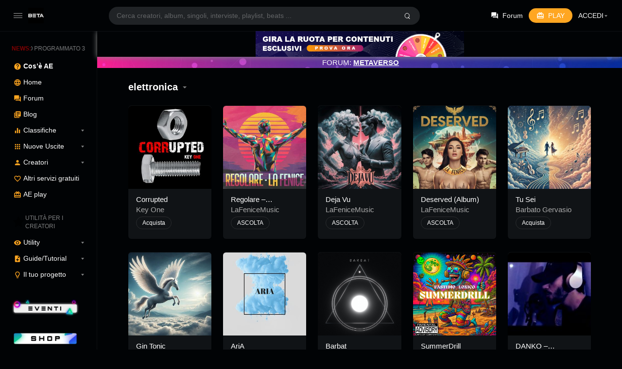

--- FILE ---
content_type: text/html; charset=UTF-8
request_url: https://www.artistiemergenti.online/station-tag/elettronica/
body_size: 83940
content:
<!doctype html>
	


<html lang="it-IT" class="dark hide-site-title">
<head>
	
	
	
	

	
	
	
	
	
	 <script src="https://code.jquery.com/jquery-3.6.4.min.js" type="b8d62203c4fd2b0a01fc83d6-text/javascript"></script>
	
	

	
	

	



	
	<meta charset="UTF-8" />
	<meta name="viewport" content="width=device-width, initial-scale=1, maximum-scale=1, shrink-to-fit=no" />
	<link rel="profile" href="https://gmpg.org/xfn/11" />
	<title>elettronica &#8211; ARTISTI EMERGENTI</title>
<meta name='robots' content='max-image-preview:large' />
<link rel="manifest" href="https://www.artistiemergenti.online/wp-json/push-notification/v2/pn-manifest-json"><link rel='dns-prefetch' href='//www.artistiemergenti.online' />
<link rel='dns-prefetch' href='//www.youtube.com' />
<link rel="alternate" type="application/rss+xml" title="ARTISTI EMERGENTI &raquo; Feed" href="https://www.artistiemergenti.online/feed/" />
<link rel="alternate" type="application/rss+xml" title="ARTISTI EMERGENTI &raquo; Feed dei commenti" href="https://www.artistiemergenti.online/comments/feed/" />
<link rel="alternate" type="application/rss+xml" title="Feed ARTISTI EMERGENTI &raquo; elettronica Tag" href="https://www.artistiemergenti.online/station-tag/elettronica/feed/" />
<style id='wp-img-auto-sizes-contain-inline-css'>
img:is([sizes=auto i],[sizes^="auto," i]){contain-intrinsic-size:3000px 1500px}
/*# sourceURL=wp-img-auto-sizes-contain-inline-css */
</style>
<link rel='stylesheet' id='dashicons-css' href='https://www.artistiemergenti.online/wp-includes/css/dashicons.min.css?ver=6.9' media='all' />
<link rel='stylesheet' id='post-views-counter-frontend-css' href='https://www.artistiemergenti.online/wp-content/plugins/post-views-counter/css/frontend.css?ver=1.7.0' media='all' />
<style id='wp-emoji-styles-inline-css'>

	img.wp-smiley, img.emoji {
		display: inline !important;
		border: none !important;
		box-shadow: none !important;
		height: 1em !important;
		width: 1em !important;
		margin: 0 0.07em !important;
		vertical-align: -0.1em !important;
		background: none !important;
		padding: 0 !important;
	}
/*# sourceURL=wp-emoji-styles-inline-css */
</style>
<style id='wp-block-library-inline-css'>
:root{--wp-block-synced-color:#7a00df;--wp-block-synced-color--rgb:122,0,223;--wp-bound-block-color:var(--wp-block-synced-color);--wp-editor-canvas-background:#ddd;--wp-admin-theme-color:#007cba;--wp-admin-theme-color--rgb:0,124,186;--wp-admin-theme-color-darker-10:#006ba1;--wp-admin-theme-color-darker-10--rgb:0,107,160.5;--wp-admin-theme-color-darker-20:#005a87;--wp-admin-theme-color-darker-20--rgb:0,90,135;--wp-admin-border-width-focus:2px}@media (min-resolution:192dpi){:root{--wp-admin-border-width-focus:1.5px}}.wp-element-button{cursor:pointer}:root .has-very-light-gray-background-color{background-color:#eee}:root .has-very-dark-gray-background-color{background-color:#313131}:root .has-very-light-gray-color{color:#eee}:root .has-very-dark-gray-color{color:#313131}:root .has-vivid-green-cyan-to-vivid-cyan-blue-gradient-background{background:linear-gradient(135deg,#00d084,#0693e3)}:root .has-purple-crush-gradient-background{background:linear-gradient(135deg,#34e2e4,#4721fb 50%,#ab1dfe)}:root .has-hazy-dawn-gradient-background{background:linear-gradient(135deg,#faaca8,#dad0ec)}:root .has-subdued-olive-gradient-background{background:linear-gradient(135deg,#fafae1,#67a671)}:root .has-atomic-cream-gradient-background{background:linear-gradient(135deg,#fdd79a,#004a59)}:root .has-nightshade-gradient-background{background:linear-gradient(135deg,#330968,#31cdcf)}:root .has-midnight-gradient-background{background:linear-gradient(135deg,#020381,#2874fc)}:root{--wp--preset--font-size--normal:16px;--wp--preset--font-size--huge:42px}.has-regular-font-size{font-size:1em}.has-larger-font-size{font-size:2.625em}.has-normal-font-size{font-size:var(--wp--preset--font-size--normal)}.has-huge-font-size{font-size:var(--wp--preset--font-size--huge)}.has-text-align-center{text-align:center}.has-text-align-left{text-align:left}.has-text-align-right{text-align:right}.has-fit-text{white-space:nowrap!important}#end-resizable-editor-section{display:none}.aligncenter{clear:both}.items-justified-left{justify-content:flex-start}.items-justified-center{justify-content:center}.items-justified-right{justify-content:flex-end}.items-justified-space-between{justify-content:space-between}.screen-reader-text{border:0;clip-path:inset(50%);height:1px;margin:-1px;overflow:hidden;padding:0;position:absolute;width:1px;word-wrap:normal!important}.screen-reader-text:focus{background-color:#ddd;clip-path:none;color:#444;display:block;font-size:1em;height:auto;left:5px;line-height:normal;padding:15px 23px 14px;text-decoration:none;top:5px;width:auto;z-index:100000}html :where(.has-border-color){border-style:solid}html :where([style*=border-top-color]){border-top-style:solid}html :where([style*=border-right-color]){border-right-style:solid}html :where([style*=border-bottom-color]){border-bottom-style:solid}html :where([style*=border-left-color]){border-left-style:solid}html :where([style*=border-width]){border-style:solid}html :where([style*=border-top-width]){border-top-style:solid}html :where([style*=border-right-width]){border-right-style:solid}html :where([style*=border-bottom-width]){border-bottom-style:solid}html :where([style*=border-left-width]){border-left-style:solid}html :where(img[class*=wp-image-]){height:auto;max-width:100%}:where(figure){margin:0 0 1em}html :where(.is-position-sticky){--wp-admin--admin-bar--position-offset:var(--wp-admin--admin-bar--height,0px)}@media screen and (max-width:600px){html :where(.is-position-sticky){--wp-admin--admin-bar--position-offset:0px}}

/*# sourceURL=wp-block-library-inline-css */
</style><style id='wp-block-image-inline-css'>
.wp-block-image>a,.wp-block-image>figure>a{display:inline-block}.wp-block-image img{box-sizing:border-box;height:auto;max-width:100%;vertical-align:bottom}@media not (prefers-reduced-motion){.wp-block-image img.hide{visibility:hidden}.wp-block-image img.show{animation:show-content-image .4s}}.wp-block-image[style*=border-radius] img,.wp-block-image[style*=border-radius]>a{border-radius:inherit}.wp-block-image.has-custom-border img{box-sizing:border-box}.wp-block-image.aligncenter{text-align:center}.wp-block-image.alignfull>a,.wp-block-image.alignwide>a{width:100%}.wp-block-image.alignfull img,.wp-block-image.alignwide img{height:auto;width:100%}.wp-block-image .aligncenter,.wp-block-image .alignleft,.wp-block-image .alignright,.wp-block-image.aligncenter,.wp-block-image.alignleft,.wp-block-image.alignright{display:table}.wp-block-image .aligncenter>figcaption,.wp-block-image .alignleft>figcaption,.wp-block-image .alignright>figcaption,.wp-block-image.aligncenter>figcaption,.wp-block-image.alignleft>figcaption,.wp-block-image.alignright>figcaption{caption-side:bottom;display:table-caption}.wp-block-image .alignleft{float:left;margin:.5em 1em .5em 0}.wp-block-image .alignright{float:right;margin:.5em 0 .5em 1em}.wp-block-image .aligncenter{margin-left:auto;margin-right:auto}.wp-block-image :where(figcaption){margin-bottom:1em;margin-top:.5em}.wp-block-image.is-style-circle-mask img{border-radius:9999px}@supports ((-webkit-mask-image:none) or (mask-image:none)) or (-webkit-mask-image:none){.wp-block-image.is-style-circle-mask img{border-radius:0;-webkit-mask-image:url('data:image/svg+xml;utf8,<svg viewBox="0 0 100 100" xmlns="http://www.w3.org/2000/svg"><circle cx="50" cy="50" r="50"/></svg>');mask-image:url('data:image/svg+xml;utf8,<svg viewBox="0 0 100 100" xmlns="http://www.w3.org/2000/svg"><circle cx="50" cy="50" r="50"/></svg>');mask-mode:alpha;-webkit-mask-position:center;mask-position:center;-webkit-mask-repeat:no-repeat;mask-repeat:no-repeat;-webkit-mask-size:contain;mask-size:contain}}:root :where(.wp-block-image.is-style-rounded img,.wp-block-image .is-style-rounded img){border-radius:9999px}.wp-block-image figure{margin:0}.wp-lightbox-container{display:flex;flex-direction:column;position:relative}.wp-lightbox-container img{cursor:zoom-in}.wp-lightbox-container img:hover+button{opacity:1}.wp-lightbox-container button{align-items:center;backdrop-filter:blur(16px) saturate(180%);background-color:#5a5a5a40;border:none;border-radius:4px;cursor:zoom-in;display:flex;height:20px;justify-content:center;opacity:0;padding:0;position:absolute;right:16px;text-align:center;top:16px;width:20px;z-index:100}@media not (prefers-reduced-motion){.wp-lightbox-container button{transition:opacity .2s ease}}.wp-lightbox-container button:focus-visible{outline:3px auto #5a5a5a40;outline:3px auto -webkit-focus-ring-color;outline-offset:3px}.wp-lightbox-container button:hover{cursor:pointer;opacity:1}.wp-lightbox-container button:focus{opacity:1}.wp-lightbox-container button:focus,.wp-lightbox-container button:hover,.wp-lightbox-container button:not(:hover):not(:active):not(.has-background){background-color:#5a5a5a40;border:none}.wp-lightbox-overlay{box-sizing:border-box;cursor:zoom-out;height:100vh;left:0;overflow:hidden;position:fixed;top:0;visibility:hidden;width:100%;z-index:100000}.wp-lightbox-overlay .close-button{align-items:center;cursor:pointer;display:flex;justify-content:center;min-height:40px;min-width:40px;padding:0;position:absolute;right:calc(env(safe-area-inset-right) + 16px);top:calc(env(safe-area-inset-top) + 16px);z-index:5000000}.wp-lightbox-overlay .close-button:focus,.wp-lightbox-overlay .close-button:hover,.wp-lightbox-overlay .close-button:not(:hover):not(:active):not(.has-background){background:none;border:none}.wp-lightbox-overlay .lightbox-image-container{height:var(--wp--lightbox-container-height);left:50%;overflow:hidden;position:absolute;top:50%;transform:translate(-50%,-50%);transform-origin:top left;width:var(--wp--lightbox-container-width);z-index:9999999999}.wp-lightbox-overlay .wp-block-image{align-items:center;box-sizing:border-box;display:flex;height:100%;justify-content:center;margin:0;position:relative;transform-origin:0 0;width:100%;z-index:3000000}.wp-lightbox-overlay .wp-block-image img{height:var(--wp--lightbox-image-height);min-height:var(--wp--lightbox-image-height);min-width:var(--wp--lightbox-image-width);width:var(--wp--lightbox-image-width)}.wp-lightbox-overlay .wp-block-image figcaption{display:none}.wp-lightbox-overlay button{background:none;border:none}.wp-lightbox-overlay .scrim{background-color:#fff;height:100%;opacity:.9;position:absolute;width:100%;z-index:2000000}.wp-lightbox-overlay.active{visibility:visible}@media not (prefers-reduced-motion){.wp-lightbox-overlay.active{animation:turn-on-visibility .25s both}.wp-lightbox-overlay.active img{animation:turn-on-visibility .35s both}.wp-lightbox-overlay.show-closing-animation:not(.active){animation:turn-off-visibility .35s both}.wp-lightbox-overlay.show-closing-animation:not(.active) img{animation:turn-off-visibility .25s both}.wp-lightbox-overlay.zoom.active{animation:none;opacity:1;visibility:visible}.wp-lightbox-overlay.zoom.active .lightbox-image-container{animation:lightbox-zoom-in .4s}.wp-lightbox-overlay.zoom.active .lightbox-image-container img{animation:none}.wp-lightbox-overlay.zoom.active .scrim{animation:turn-on-visibility .4s forwards}.wp-lightbox-overlay.zoom.show-closing-animation:not(.active){animation:none}.wp-lightbox-overlay.zoom.show-closing-animation:not(.active) .lightbox-image-container{animation:lightbox-zoom-out .4s}.wp-lightbox-overlay.zoom.show-closing-animation:not(.active) .lightbox-image-container img{animation:none}.wp-lightbox-overlay.zoom.show-closing-animation:not(.active) .scrim{animation:turn-off-visibility .4s forwards}}@keyframes show-content-image{0%{visibility:hidden}99%{visibility:hidden}to{visibility:visible}}@keyframes turn-on-visibility{0%{opacity:0}to{opacity:1}}@keyframes turn-off-visibility{0%{opacity:1;visibility:visible}99%{opacity:0;visibility:visible}to{opacity:0;visibility:hidden}}@keyframes lightbox-zoom-in{0%{transform:translate(calc((-100vw + var(--wp--lightbox-scrollbar-width))/2 + var(--wp--lightbox-initial-left-position)),calc(-50vh + var(--wp--lightbox-initial-top-position))) scale(var(--wp--lightbox-scale))}to{transform:translate(-50%,-50%) scale(1)}}@keyframes lightbox-zoom-out{0%{transform:translate(-50%,-50%) scale(1);visibility:visible}99%{visibility:visible}to{transform:translate(calc((-100vw + var(--wp--lightbox-scrollbar-width))/2 + var(--wp--lightbox-initial-left-position)),calc(-50vh + var(--wp--lightbox-initial-top-position))) scale(var(--wp--lightbox-scale));visibility:hidden}}
/*# sourceURL=https://www.artistiemergenti.online/wp-includes/blocks/image/style.min.css */
</style>
<style id='wp-block-image-theme-inline-css'>
:root :where(.wp-block-image figcaption){color:#555;font-size:13px;text-align:center}.is-dark-theme :root :where(.wp-block-image figcaption){color:#ffffffa6}.wp-block-image{margin:0 0 1em}
/*# sourceURL=https://www.artistiemergenti.online/wp-includes/blocks/image/theme.min.css */
</style>
<style id='wp-block-columns-inline-css'>
.wp-block-columns{box-sizing:border-box;display:flex;flex-wrap:wrap!important}@media (min-width:782px){.wp-block-columns{flex-wrap:nowrap!important}}.wp-block-columns{align-items:normal!important}.wp-block-columns.are-vertically-aligned-top{align-items:flex-start}.wp-block-columns.are-vertically-aligned-center{align-items:center}.wp-block-columns.are-vertically-aligned-bottom{align-items:flex-end}@media (max-width:781px){.wp-block-columns:not(.is-not-stacked-on-mobile)>.wp-block-column{flex-basis:100%!important}}@media (min-width:782px){.wp-block-columns:not(.is-not-stacked-on-mobile)>.wp-block-column{flex-basis:0;flex-grow:1}.wp-block-columns:not(.is-not-stacked-on-mobile)>.wp-block-column[style*=flex-basis]{flex-grow:0}}.wp-block-columns.is-not-stacked-on-mobile{flex-wrap:nowrap!important}.wp-block-columns.is-not-stacked-on-mobile>.wp-block-column{flex-basis:0;flex-grow:1}.wp-block-columns.is-not-stacked-on-mobile>.wp-block-column[style*=flex-basis]{flex-grow:0}:where(.wp-block-columns){margin-bottom:1.75em}:where(.wp-block-columns.has-background){padding:1.25em 2.375em}.wp-block-column{flex-grow:1;min-width:0;overflow-wrap:break-word;word-break:break-word}.wp-block-column.is-vertically-aligned-top{align-self:flex-start}.wp-block-column.is-vertically-aligned-center{align-self:center}.wp-block-column.is-vertically-aligned-bottom{align-self:flex-end}.wp-block-column.is-vertically-aligned-stretch{align-self:stretch}.wp-block-column.is-vertically-aligned-bottom,.wp-block-column.is-vertically-aligned-center,.wp-block-column.is-vertically-aligned-top{width:100%}
/*# sourceURL=https://www.artistiemergenti.online/wp-includes/blocks/columns/style.min.css */
</style>
<style id='wp-block-group-inline-css'>
.wp-block-group{box-sizing:border-box}:where(.wp-block-group.wp-block-group-is-layout-constrained){position:relative}
/*# sourceURL=https://www.artistiemergenti.online/wp-includes/blocks/group/style.min.css */
</style>
<style id='wp-block-group-theme-inline-css'>
:where(.wp-block-group.has-background){padding:1.25em 2.375em}
/*# sourceURL=https://www.artistiemergenti.online/wp-includes/blocks/group/theme.min.css */
</style>
<style id='wp-block-paragraph-inline-css'>
.is-small-text{font-size:.875em}.is-regular-text{font-size:1em}.is-large-text{font-size:2.25em}.is-larger-text{font-size:3em}.has-drop-cap:not(:focus):first-letter{float:left;font-size:8.4em;font-style:normal;font-weight:100;line-height:.68;margin:.05em .1em 0 0;text-transform:uppercase}body.rtl .has-drop-cap:not(:focus):first-letter{float:none;margin-left:.1em}p.has-drop-cap.has-background{overflow:hidden}:root :where(p.has-background){padding:1.25em 2.375em}:where(p.has-text-color:not(.has-link-color)) a{color:inherit}p.has-text-align-left[style*="writing-mode:vertical-lr"],p.has-text-align-right[style*="writing-mode:vertical-rl"]{rotate:180deg}
/*# sourceURL=https://www.artistiemergenti.online/wp-includes/blocks/paragraph/style.min.css */
</style>
<style id='wp-block-separator-inline-css'>
@charset "UTF-8";.wp-block-separator{border:none;border-top:2px solid}:root :where(.wp-block-separator.is-style-dots){height:auto;line-height:1;text-align:center}:root :where(.wp-block-separator.is-style-dots):before{color:currentColor;content:"···";font-family:serif;font-size:1.5em;letter-spacing:2em;padding-left:2em}.wp-block-separator.is-style-dots{background:none!important;border:none!important}
/*# sourceURL=https://www.artistiemergenti.online/wp-includes/blocks/separator/style.min.css */
</style>
<style id='wp-block-separator-theme-inline-css'>
.wp-block-separator.has-css-opacity{opacity:.4}.wp-block-separator{border:none;border-bottom:2px solid;margin-left:auto;margin-right:auto}.wp-block-separator.has-alpha-channel-opacity{opacity:1}.wp-block-separator:not(.is-style-wide):not(.is-style-dots){width:100px}.wp-block-separator.has-background:not(.is-style-dots){border-bottom:none;height:1px}.wp-block-separator.has-background:not(.is-style-wide):not(.is-style-dots){height:2px}
/*# sourceURL=https://www.artistiemergenti.online/wp-includes/blocks/separator/theme.min.css */
</style>
<style id='wp-block-social-links-inline-css'>
.wp-block-social-links{background:none;box-sizing:border-box;margin-left:0;padding-left:0;padding-right:0;text-indent:0}.wp-block-social-links .wp-social-link a,.wp-block-social-links .wp-social-link a:hover{border-bottom:0;box-shadow:none;text-decoration:none}.wp-block-social-links .wp-social-link svg{height:1em;width:1em}.wp-block-social-links .wp-social-link span:not(.screen-reader-text){font-size:.65em;margin-left:.5em;margin-right:.5em}.wp-block-social-links.has-small-icon-size{font-size:16px}.wp-block-social-links,.wp-block-social-links.has-normal-icon-size{font-size:24px}.wp-block-social-links.has-large-icon-size{font-size:36px}.wp-block-social-links.has-huge-icon-size{font-size:48px}.wp-block-social-links.aligncenter{display:flex;justify-content:center}.wp-block-social-links.alignright{justify-content:flex-end}.wp-block-social-link{border-radius:9999px;display:block}@media not (prefers-reduced-motion){.wp-block-social-link{transition:transform .1s ease}}.wp-block-social-link{height:auto}.wp-block-social-link a{align-items:center;display:flex;line-height:0}.wp-block-social-link:hover{transform:scale(1.1)}.wp-block-social-links .wp-block-social-link.wp-social-link{display:inline-block;margin:0;padding:0}.wp-block-social-links .wp-block-social-link.wp-social-link .wp-block-social-link-anchor,.wp-block-social-links .wp-block-social-link.wp-social-link .wp-block-social-link-anchor svg,.wp-block-social-links .wp-block-social-link.wp-social-link .wp-block-social-link-anchor:active,.wp-block-social-links .wp-block-social-link.wp-social-link .wp-block-social-link-anchor:hover,.wp-block-social-links .wp-block-social-link.wp-social-link .wp-block-social-link-anchor:visited{color:currentColor;fill:currentColor}:where(.wp-block-social-links:not(.is-style-logos-only)) .wp-social-link{background-color:#f0f0f0;color:#444}:where(.wp-block-social-links:not(.is-style-logos-only)) .wp-social-link-amazon{background-color:#f90;color:#fff}:where(.wp-block-social-links:not(.is-style-logos-only)) .wp-social-link-bandcamp{background-color:#1ea0c3;color:#fff}:where(.wp-block-social-links:not(.is-style-logos-only)) .wp-social-link-behance{background-color:#0757fe;color:#fff}:where(.wp-block-social-links:not(.is-style-logos-only)) .wp-social-link-bluesky{background-color:#0a7aff;color:#fff}:where(.wp-block-social-links:not(.is-style-logos-only)) .wp-social-link-codepen{background-color:#1e1f26;color:#fff}:where(.wp-block-social-links:not(.is-style-logos-only)) .wp-social-link-deviantart{background-color:#02e49b;color:#fff}:where(.wp-block-social-links:not(.is-style-logos-only)) .wp-social-link-discord{background-color:#5865f2;color:#fff}:where(.wp-block-social-links:not(.is-style-logos-only)) .wp-social-link-dribbble{background-color:#e94c89;color:#fff}:where(.wp-block-social-links:not(.is-style-logos-only)) .wp-social-link-dropbox{background-color:#4280ff;color:#fff}:where(.wp-block-social-links:not(.is-style-logos-only)) .wp-social-link-etsy{background-color:#f45800;color:#fff}:where(.wp-block-social-links:not(.is-style-logos-only)) .wp-social-link-facebook{background-color:#0866ff;color:#fff}:where(.wp-block-social-links:not(.is-style-logos-only)) .wp-social-link-fivehundredpx{background-color:#000;color:#fff}:where(.wp-block-social-links:not(.is-style-logos-only)) .wp-social-link-flickr{background-color:#0461dd;color:#fff}:where(.wp-block-social-links:not(.is-style-logos-only)) .wp-social-link-foursquare{background-color:#e65678;color:#fff}:where(.wp-block-social-links:not(.is-style-logos-only)) .wp-social-link-github{background-color:#24292d;color:#fff}:where(.wp-block-social-links:not(.is-style-logos-only)) .wp-social-link-goodreads{background-color:#eceadd;color:#382110}:where(.wp-block-social-links:not(.is-style-logos-only)) .wp-social-link-google{background-color:#ea4434;color:#fff}:where(.wp-block-social-links:not(.is-style-logos-only)) .wp-social-link-gravatar{background-color:#1d4fc4;color:#fff}:where(.wp-block-social-links:not(.is-style-logos-only)) .wp-social-link-instagram{background-color:#f00075;color:#fff}:where(.wp-block-social-links:not(.is-style-logos-only)) .wp-social-link-lastfm{background-color:#e21b24;color:#fff}:where(.wp-block-social-links:not(.is-style-logos-only)) .wp-social-link-linkedin{background-color:#0d66c2;color:#fff}:where(.wp-block-social-links:not(.is-style-logos-only)) .wp-social-link-mastodon{background-color:#3288d4;color:#fff}:where(.wp-block-social-links:not(.is-style-logos-only)) .wp-social-link-medium{background-color:#000;color:#fff}:where(.wp-block-social-links:not(.is-style-logos-only)) .wp-social-link-meetup{background-color:#f6405f;color:#fff}:where(.wp-block-social-links:not(.is-style-logos-only)) .wp-social-link-patreon{background-color:#000;color:#fff}:where(.wp-block-social-links:not(.is-style-logos-only)) .wp-social-link-pinterest{background-color:#e60122;color:#fff}:where(.wp-block-social-links:not(.is-style-logos-only)) .wp-social-link-pocket{background-color:#ef4155;color:#fff}:where(.wp-block-social-links:not(.is-style-logos-only)) .wp-social-link-reddit{background-color:#ff4500;color:#fff}:where(.wp-block-social-links:not(.is-style-logos-only)) .wp-social-link-skype{background-color:#0478d7;color:#fff}:where(.wp-block-social-links:not(.is-style-logos-only)) .wp-social-link-snapchat{background-color:#fefc00;color:#fff;stroke:#000}:where(.wp-block-social-links:not(.is-style-logos-only)) .wp-social-link-soundcloud{background-color:#ff5600;color:#fff}:where(.wp-block-social-links:not(.is-style-logos-only)) .wp-social-link-spotify{background-color:#1bd760;color:#fff}:where(.wp-block-social-links:not(.is-style-logos-only)) .wp-social-link-telegram{background-color:#2aabee;color:#fff}:where(.wp-block-social-links:not(.is-style-logos-only)) .wp-social-link-threads{background-color:#000;color:#fff}:where(.wp-block-social-links:not(.is-style-logos-only)) .wp-social-link-tiktok{background-color:#000;color:#fff}:where(.wp-block-social-links:not(.is-style-logos-only)) .wp-social-link-tumblr{background-color:#011835;color:#fff}:where(.wp-block-social-links:not(.is-style-logos-only)) .wp-social-link-twitch{background-color:#6440a4;color:#fff}:where(.wp-block-social-links:not(.is-style-logos-only)) .wp-social-link-twitter{background-color:#1da1f2;color:#fff}:where(.wp-block-social-links:not(.is-style-logos-only)) .wp-social-link-vimeo{background-color:#1eb7ea;color:#fff}:where(.wp-block-social-links:not(.is-style-logos-only)) .wp-social-link-vk{background-color:#4680c2;color:#fff}:where(.wp-block-social-links:not(.is-style-logos-only)) .wp-social-link-wordpress{background-color:#3499cd;color:#fff}:where(.wp-block-social-links:not(.is-style-logos-only)) .wp-social-link-whatsapp{background-color:#25d366;color:#fff}:where(.wp-block-social-links:not(.is-style-logos-only)) .wp-social-link-x{background-color:#000;color:#fff}:where(.wp-block-social-links:not(.is-style-logos-only)) .wp-social-link-yelp{background-color:#d32422;color:#fff}:where(.wp-block-social-links:not(.is-style-logos-only)) .wp-social-link-youtube{background-color:red;color:#fff}:where(.wp-block-social-links.is-style-logos-only) .wp-social-link{background:none}:where(.wp-block-social-links.is-style-logos-only) .wp-social-link svg{height:1.25em;width:1.25em}:where(.wp-block-social-links.is-style-logos-only) .wp-social-link-amazon{color:#f90}:where(.wp-block-social-links.is-style-logos-only) .wp-social-link-bandcamp{color:#1ea0c3}:where(.wp-block-social-links.is-style-logos-only) .wp-social-link-behance{color:#0757fe}:where(.wp-block-social-links.is-style-logos-only) .wp-social-link-bluesky{color:#0a7aff}:where(.wp-block-social-links.is-style-logos-only) .wp-social-link-codepen{color:#1e1f26}:where(.wp-block-social-links.is-style-logos-only) .wp-social-link-deviantart{color:#02e49b}:where(.wp-block-social-links.is-style-logos-only) .wp-social-link-discord{color:#5865f2}:where(.wp-block-social-links.is-style-logos-only) .wp-social-link-dribbble{color:#e94c89}:where(.wp-block-social-links.is-style-logos-only) .wp-social-link-dropbox{color:#4280ff}:where(.wp-block-social-links.is-style-logos-only) .wp-social-link-etsy{color:#f45800}:where(.wp-block-social-links.is-style-logos-only) .wp-social-link-facebook{color:#0866ff}:where(.wp-block-social-links.is-style-logos-only) .wp-social-link-fivehundredpx{color:#000}:where(.wp-block-social-links.is-style-logos-only) .wp-social-link-flickr{color:#0461dd}:where(.wp-block-social-links.is-style-logos-only) .wp-social-link-foursquare{color:#e65678}:where(.wp-block-social-links.is-style-logos-only) .wp-social-link-github{color:#24292d}:where(.wp-block-social-links.is-style-logos-only) .wp-social-link-goodreads{color:#382110}:where(.wp-block-social-links.is-style-logos-only) .wp-social-link-google{color:#ea4434}:where(.wp-block-social-links.is-style-logos-only) .wp-social-link-gravatar{color:#1d4fc4}:where(.wp-block-social-links.is-style-logos-only) .wp-social-link-instagram{color:#f00075}:where(.wp-block-social-links.is-style-logos-only) .wp-social-link-lastfm{color:#e21b24}:where(.wp-block-social-links.is-style-logos-only) .wp-social-link-linkedin{color:#0d66c2}:where(.wp-block-social-links.is-style-logos-only) .wp-social-link-mastodon{color:#3288d4}:where(.wp-block-social-links.is-style-logos-only) .wp-social-link-medium{color:#000}:where(.wp-block-social-links.is-style-logos-only) .wp-social-link-meetup{color:#f6405f}:where(.wp-block-social-links.is-style-logos-only) .wp-social-link-patreon{color:#000}:where(.wp-block-social-links.is-style-logos-only) .wp-social-link-pinterest{color:#e60122}:where(.wp-block-social-links.is-style-logos-only) .wp-social-link-pocket{color:#ef4155}:where(.wp-block-social-links.is-style-logos-only) .wp-social-link-reddit{color:#ff4500}:where(.wp-block-social-links.is-style-logos-only) .wp-social-link-skype{color:#0478d7}:where(.wp-block-social-links.is-style-logos-only) .wp-social-link-snapchat{color:#fff;stroke:#000}:where(.wp-block-social-links.is-style-logos-only) .wp-social-link-soundcloud{color:#ff5600}:where(.wp-block-social-links.is-style-logos-only) .wp-social-link-spotify{color:#1bd760}:where(.wp-block-social-links.is-style-logos-only) .wp-social-link-telegram{color:#2aabee}:where(.wp-block-social-links.is-style-logos-only) .wp-social-link-threads{color:#000}:where(.wp-block-social-links.is-style-logos-only) .wp-social-link-tiktok{color:#000}:where(.wp-block-social-links.is-style-logos-only) .wp-social-link-tumblr{color:#011835}:where(.wp-block-social-links.is-style-logos-only) .wp-social-link-twitch{color:#6440a4}:where(.wp-block-social-links.is-style-logos-only) .wp-social-link-twitter{color:#1da1f2}:where(.wp-block-social-links.is-style-logos-only) .wp-social-link-vimeo{color:#1eb7ea}:where(.wp-block-social-links.is-style-logos-only) .wp-social-link-vk{color:#4680c2}:where(.wp-block-social-links.is-style-logos-only) .wp-social-link-whatsapp{color:#25d366}:where(.wp-block-social-links.is-style-logos-only) .wp-social-link-wordpress{color:#3499cd}:where(.wp-block-social-links.is-style-logos-only) .wp-social-link-x{color:#000}:where(.wp-block-social-links.is-style-logos-only) .wp-social-link-yelp{color:#d32422}:where(.wp-block-social-links.is-style-logos-only) .wp-social-link-youtube{color:red}.wp-block-social-links.is-style-pill-shape .wp-social-link{width:auto}:root :where(.wp-block-social-links .wp-social-link a){padding:.25em}:root :where(.wp-block-social-links.is-style-logos-only .wp-social-link a){padding:0}:root :where(.wp-block-social-links.is-style-pill-shape .wp-social-link a){padding-left:.6666666667em;padding-right:.6666666667em}.wp-block-social-links:not(.has-icon-color):not(.has-icon-background-color) .wp-social-link-snapchat .wp-block-social-link-label{color:#000}
/*# sourceURL=https://www.artistiemergenti.online/wp-includes/blocks/social-links/style.min.css */
</style>
<style id='wp-block-spacer-inline-css'>
.wp-block-spacer{clear:both}
/*# sourceURL=https://www.artistiemergenti.online/wp-includes/blocks/spacer/style.min.css */
</style>
<style id='global-styles-inline-css'>
:root{--wp--preset--aspect-ratio--square: 1;--wp--preset--aspect-ratio--4-3: 4/3;--wp--preset--aspect-ratio--3-4: 3/4;--wp--preset--aspect-ratio--3-2: 3/2;--wp--preset--aspect-ratio--2-3: 2/3;--wp--preset--aspect-ratio--16-9: 16/9;--wp--preset--aspect-ratio--9-16: 9/16;--wp--preset--color--black: #000000;--wp--preset--color--cyan-bluish-gray: #abb8c3;--wp--preset--color--white: #ffffff;--wp--preset--color--pale-pink: #f78da7;--wp--preset--color--vivid-red: #cf2e2e;--wp--preset--color--luminous-vivid-orange: #ff6900;--wp--preset--color--luminous-vivid-amber: #fcb900;--wp--preset--color--light-green-cyan: #7bdcb5;--wp--preset--color--vivid-green-cyan: #00d084;--wp--preset--color--pale-cyan-blue: #8ed1fc;--wp--preset--color--vivid-cyan-blue: #0693e3;--wp--preset--color--vivid-purple: #9b51e0;--wp--preset--gradient--vivid-cyan-blue-to-vivid-purple: linear-gradient(135deg,rgb(6,147,227) 0%,rgb(155,81,224) 100%);--wp--preset--gradient--light-green-cyan-to-vivid-green-cyan: linear-gradient(135deg,rgb(122,220,180) 0%,rgb(0,208,130) 100%);--wp--preset--gradient--luminous-vivid-amber-to-luminous-vivid-orange: linear-gradient(135deg,rgb(252,185,0) 0%,rgb(255,105,0) 100%);--wp--preset--gradient--luminous-vivid-orange-to-vivid-red: linear-gradient(135deg,rgb(255,105,0) 0%,rgb(207,46,46) 100%);--wp--preset--gradient--very-light-gray-to-cyan-bluish-gray: linear-gradient(135deg,rgb(238,238,238) 0%,rgb(169,184,195) 100%);--wp--preset--gradient--cool-to-warm-spectrum: linear-gradient(135deg,rgb(74,234,220) 0%,rgb(151,120,209) 20%,rgb(207,42,186) 40%,rgb(238,44,130) 60%,rgb(251,105,98) 80%,rgb(254,248,76) 100%);--wp--preset--gradient--blush-light-purple: linear-gradient(135deg,rgb(255,206,236) 0%,rgb(152,150,240) 100%);--wp--preset--gradient--blush-bordeaux: linear-gradient(135deg,rgb(254,205,165) 0%,rgb(254,45,45) 50%,rgb(107,0,62) 100%);--wp--preset--gradient--luminous-dusk: linear-gradient(135deg,rgb(255,203,112) 0%,rgb(199,81,192) 50%,rgb(65,88,208) 100%);--wp--preset--gradient--pale-ocean: linear-gradient(135deg,rgb(255,245,203) 0%,rgb(182,227,212) 50%,rgb(51,167,181) 100%);--wp--preset--gradient--electric-grass: linear-gradient(135deg,rgb(202,248,128) 0%,rgb(113,206,126) 100%);--wp--preset--gradient--midnight: linear-gradient(135deg,rgb(2,3,129) 0%,rgb(40,116,252) 100%);--wp--preset--font-size--small: 13px;--wp--preset--font-size--medium: 20px;--wp--preset--font-size--large: 36px;--wp--preset--font-size--x-large: 42px;--wp--preset--spacing--20: 0.44rem;--wp--preset--spacing--30: 0.67rem;--wp--preset--spacing--40: 1rem;--wp--preset--spacing--50: 1.5rem;--wp--preset--spacing--60: 2.25rem;--wp--preset--spacing--70: 3.38rem;--wp--preset--spacing--80: 5.06rem;--wp--preset--shadow--natural: 6px 6px 9px rgba(0, 0, 0, 0.2);--wp--preset--shadow--deep: 12px 12px 50px rgba(0, 0, 0, 0.4);--wp--preset--shadow--sharp: 6px 6px 0px rgba(0, 0, 0, 0.2);--wp--preset--shadow--outlined: 6px 6px 0px -3px rgb(255, 255, 255), 6px 6px rgb(0, 0, 0);--wp--preset--shadow--crisp: 6px 6px 0px rgb(0, 0, 0);}:where(.is-layout-flex){gap: 0.5em;}:where(.is-layout-grid){gap: 0.5em;}body .is-layout-flex{display: flex;}.is-layout-flex{flex-wrap: wrap;align-items: center;}.is-layout-flex > :is(*, div){margin: 0;}body .is-layout-grid{display: grid;}.is-layout-grid > :is(*, div){margin: 0;}:where(.wp-block-columns.is-layout-flex){gap: 2em;}:where(.wp-block-columns.is-layout-grid){gap: 2em;}:where(.wp-block-post-template.is-layout-flex){gap: 1.25em;}:where(.wp-block-post-template.is-layout-grid){gap: 1.25em;}.has-black-color{color: var(--wp--preset--color--black) !important;}.has-cyan-bluish-gray-color{color: var(--wp--preset--color--cyan-bluish-gray) !important;}.has-white-color{color: var(--wp--preset--color--white) !important;}.has-pale-pink-color{color: var(--wp--preset--color--pale-pink) !important;}.has-vivid-red-color{color: var(--wp--preset--color--vivid-red) !important;}.has-luminous-vivid-orange-color{color: var(--wp--preset--color--luminous-vivid-orange) !important;}.has-luminous-vivid-amber-color{color: var(--wp--preset--color--luminous-vivid-amber) !important;}.has-light-green-cyan-color{color: var(--wp--preset--color--light-green-cyan) !important;}.has-vivid-green-cyan-color{color: var(--wp--preset--color--vivid-green-cyan) !important;}.has-pale-cyan-blue-color{color: var(--wp--preset--color--pale-cyan-blue) !important;}.has-vivid-cyan-blue-color{color: var(--wp--preset--color--vivid-cyan-blue) !important;}.has-vivid-purple-color{color: var(--wp--preset--color--vivid-purple) !important;}.has-black-background-color{background-color: var(--wp--preset--color--black) !important;}.has-cyan-bluish-gray-background-color{background-color: var(--wp--preset--color--cyan-bluish-gray) !important;}.has-white-background-color{background-color: var(--wp--preset--color--white) !important;}.has-pale-pink-background-color{background-color: var(--wp--preset--color--pale-pink) !important;}.has-vivid-red-background-color{background-color: var(--wp--preset--color--vivid-red) !important;}.has-luminous-vivid-orange-background-color{background-color: var(--wp--preset--color--luminous-vivid-orange) !important;}.has-luminous-vivid-amber-background-color{background-color: var(--wp--preset--color--luminous-vivid-amber) !important;}.has-light-green-cyan-background-color{background-color: var(--wp--preset--color--light-green-cyan) !important;}.has-vivid-green-cyan-background-color{background-color: var(--wp--preset--color--vivid-green-cyan) !important;}.has-pale-cyan-blue-background-color{background-color: var(--wp--preset--color--pale-cyan-blue) !important;}.has-vivid-cyan-blue-background-color{background-color: var(--wp--preset--color--vivid-cyan-blue) !important;}.has-vivid-purple-background-color{background-color: var(--wp--preset--color--vivid-purple) !important;}.has-black-border-color{border-color: var(--wp--preset--color--black) !important;}.has-cyan-bluish-gray-border-color{border-color: var(--wp--preset--color--cyan-bluish-gray) !important;}.has-white-border-color{border-color: var(--wp--preset--color--white) !important;}.has-pale-pink-border-color{border-color: var(--wp--preset--color--pale-pink) !important;}.has-vivid-red-border-color{border-color: var(--wp--preset--color--vivid-red) !important;}.has-luminous-vivid-orange-border-color{border-color: var(--wp--preset--color--luminous-vivid-orange) !important;}.has-luminous-vivid-amber-border-color{border-color: var(--wp--preset--color--luminous-vivid-amber) !important;}.has-light-green-cyan-border-color{border-color: var(--wp--preset--color--light-green-cyan) !important;}.has-vivid-green-cyan-border-color{border-color: var(--wp--preset--color--vivid-green-cyan) !important;}.has-pale-cyan-blue-border-color{border-color: var(--wp--preset--color--pale-cyan-blue) !important;}.has-vivid-cyan-blue-border-color{border-color: var(--wp--preset--color--vivid-cyan-blue) !important;}.has-vivid-purple-border-color{border-color: var(--wp--preset--color--vivid-purple) !important;}.has-vivid-cyan-blue-to-vivid-purple-gradient-background{background: var(--wp--preset--gradient--vivid-cyan-blue-to-vivid-purple) !important;}.has-light-green-cyan-to-vivid-green-cyan-gradient-background{background: var(--wp--preset--gradient--light-green-cyan-to-vivid-green-cyan) !important;}.has-luminous-vivid-amber-to-luminous-vivid-orange-gradient-background{background: var(--wp--preset--gradient--luminous-vivid-amber-to-luminous-vivid-orange) !important;}.has-luminous-vivid-orange-to-vivid-red-gradient-background{background: var(--wp--preset--gradient--luminous-vivid-orange-to-vivid-red) !important;}.has-very-light-gray-to-cyan-bluish-gray-gradient-background{background: var(--wp--preset--gradient--very-light-gray-to-cyan-bluish-gray) !important;}.has-cool-to-warm-spectrum-gradient-background{background: var(--wp--preset--gradient--cool-to-warm-spectrum) !important;}.has-blush-light-purple-gradient-background{background: var(--wp--preset--gradient--blush-light-purple) !important;}.has-blush-bordeaux-gradient-background{background: var(--wp--preset--gradient--blush-bordeaux) !important;}.has-luminous-dusk-gradient-background{background: var(--wp--preset--gradient--luminous-dusk) !important;}.has-pale-ocean-gradient-background{background: var(--wp--preset--gradient--pale-ocean) !important;}.has-electric-grass-gradient-background{background: var(--wp--preset--gradient--electric-grass) !important;}.has-midnight-gradient-background{background: var(--wp--preset--gradient--midnight) !important;}.has-small-font-size{font-size: var(--wp--preset--font-size--small) !important;}.has-medium-font-size{font-size: var(--wp--preset--font-size--medium) !important;}.has-large-font-size{font-size: var(--wp--preset--font-size--large) !important;}.has-x-large-font-size{font-size: var(--wp--preset--font-size--x-large) !important;}
:where(.wp-block-columns.is-layout-flex){gap: 2em;}:where(.wp-block-columns.is-layout-grid){gap: 2em;}
/*# sourceURL=global-styles-inline-css */
</style>

<style id='classic-theme-styles-inline-css'>
/*! This file is auto-generated */
.wp-block-button__link{color:#fff;background-color:#32373c;border-radius:9999px;box-shadow:none;text-decoration:none;padding:calc(.667em + 2px) calc(1.333em + 2px);font-size:1.125em}.wp-block-file__button{background:#32373c;color:#fff;text-decoration:none}
/*# sourceURL=/wp-includes/css/classic-themes.min.css */
</style>
<link rel='stylesheet' id='edd-blocks-css' href='https://www.artistiemergenti.online/wp-content/plugins/easy-digital-downloads/includes/blocks/assets/css/edd-blocks.css?ver=3.6.2' media='all' />
<link rel='stylesheet' id='bbp-default-css' href='https://www.artistiemergenti.online/wp-content/plugins/bbpress/templates/default/css/bbpress.min.css?ver=2.6.14' media='all' />
<link rel='stylesheet' id='contact-form-7-css' href='https://www.artistiemergenti.online/wp-content/plugins/contact-form-7/includes/css/styles.css?ver=6.1.4' media='all' />
<link rel='stylesheet' id='gamipress-css-css' href='https://www.artistiemergenti.online/wp-content/plugins/gamipress/assets/css/gamipress.min.css?ver=7.6.3' media='all' />
<link rel='stylesheet' id='loop-block-style-css' href='https://www.artistiemergenti.online/wp-content/plugins/loop-block/build/style.min.css?ver=14.2' media='all' />
<link rel='stylesheet' id='mabel-wheel-of-fortune-css' href='https://www.artistiemergenti.online/wp-content/plugins/mabel-wheel-of-fortune/public/css/public.min.css?ver=4.2.4' media='all' />
<link rel='stylesheet' id='play-block-style-css' href='https://www.artistiemergenti.online/wp-content/plugins/play-block/build/style.min.css?ver=14.2' media='all' />
<link rel='stylesheet' id='wp-polls-css' href='https://www.artistiemergenti.online/wp-content/plugins/wp-polls/polls-css.css?ver=2.77.3' media='all' />
<style id='wp-polls-inline-css'>
.wp-polls .pollbar {
	margin: 1px;
	font-size: 6px;
	line-height: 8px;
	height: 8px;
	background-image: url('https://www.artistiemergenti.online/wp-content/plugins/wp-polls/images/default/pollbg.gif');
	border: 1px solid #c8c8c8;
}

/*# sourceURL=wp-polls-inline-css */
</style>
<link rel='stylesheet' id='edd-styles-css' href='https://www.artistiemergenti.online/wp-content/plugins/easy-digital-downloads/assets/build/css/frontend/edd.min.css?ver=3.6.2' media='all' />
<link rel='stylesheet' id='cmplz-general-css' href='https://www.artistiemergenti.online/wp-content/plugins/complianz-gdpr-premium/assets/css/cookieblocker.min.css?ver=6.4.9' media='all' />
<link rel='stylesheet' id='bsp-css' href='https://www.artistiemergenti.online/wp-content/plugins/bbp-style-pack/css/bspstyle.css?ver=1765207089' media='screen' />
<link rel='stylesheet' id='parent-style-css' href='https://www.artistiemergenti.online/wp-content/themes/waveme/style.css?ver=6.9' media='all' />
<link rel='stylesheet' id='popupday-css-css' href='https://www.artistiemergenti.online/wp-content/themes/waveme-child/popupaeday/popupday.css?ver=6.9' media='all' />
<link rel='stylesheet' id='ffl-style-css' href='https://www.artistiemergenti.online/wp-content/themes/waveme-child/style.css?ver=6.9' media='all' />
<style id='ffl-style-inline-css'>
:root{ --color-primary: #ffa621; }
/*# sourceURL=ffl-style-inline-css */
</style>
<link rel='stylesheet' id='ffl-custom-style-css' href='https://www.artistiemergenti.online/wp-content/themes/waveme/theme/theme.css?ver=6.9' media='all' />
<link rel='stylesheet' id='ffl-edd-css-css' href='https://www.artistiemergenti.online/wp-content/themes/waveme/easy-digital-downloads/edd.css?ver=6.9' media='all' />
<link rel='stylesheet' id='gamipress-leaderboards-css-css' href='https://www.artistiemergenti.online/wp-content/plugins/gamipress-leaderboards/assets/css/gamipress-leaderboards.min.css?ver=1.3.9' media='all' />
<link rel='stylesheet' id='timed-content-css-css' href='https://www.artistiemergenti.online/wp-content/plugins/timed-content/css/timed-content.css?ver=2.97' media='all' />
<script src="https://www.artistiemergenti.online/wp-includes/js/jquery/jquery.min.js?ver=3.7.1" id="jquery-core-js" type="b8d62203c4fd2b0a01fc83d6-text/javascript"></script>
<script src="https://www.artistiemergenti.online/wp-includes/js/jquery/jquery-migrate.min.js?ver=3.4.1" id="jquery-migrate-js" type="b8d62203c4fd2b0a01fc83d6-text/javascript"></script>
<script id="zxcvbn-async-js-extra" type="b8d62203c4fd2b0a01fc83d6-text/javascript">
var _zxcvbnSettings = {"src":"https://www.artistiemergenti.online/wp-includes/js/zxcvbn.min.js"};
//# sourceURL=zxcvbn-async-js-extra
</script>
<script src="https://www.artistiemergenti.online/wp-includes/js/zxcvbn-async.min.js?ver=1.0" id="zxcvbn-async-js" type="b8d62203c4fd2b0a01fc83d6-text/javascript"></script>
<script src="https://www.artistiemergenti.online/wp-content/plugins/timed-content/js/timed-content.js?ver=2.97" id="timed-content_js-js" type="b8d62203c4fd2b0a01fc83d6-text/javascript"></script>
<link rel="https://api.w.org/" href="https://www.artistiemergenti.online/wp-json/" /><link rel="alternate" title="JSON" type="application/json" href="https://www.artistiemergenti.online/wp-json/wp/v2/station_tag/1095" /><link rel="EditURI" type="application/rsd+xml" title="RSD" href="https://www.artistiemergenti.online/xmlrpc.php?rsd" />
<meta name="generator" content="Easy Digital Downloads v3.6.2" />
<style>.cmplz-hidden{display:none!important;}</style><link rel="icon" href="https://www.artistiemergenti.online/wp-content/uploads/2023/03/cropped-icon.logo_-32x32.png" sizes="32x32" />
<link rel="icon" href="https://www.artistiemergenti.online/wp-content/uploads/2023/03/cropped-icon.logo_-192x192.png" sizes="192x192" />
<link rel="apple-touch-icon" href="https://www.artistiemergenti.online/wp-content/uploads/2023/03/cropped-icon.logo_-180x180.png" />
<meta name="msapplication-TileImage" content="https://www.artistiemergenti.online/wp-content/uploads/2023/03/cropped-icon.logo_-270x270.png" />
		<style id="wp-custom-css">
			

.gamipress-bbpress-rank-label { color: black; }






.site-brand a {
    pointer-events: none;
}



#bbpress-forums .status-closed,
			#bbpress-forums .status-closed a
			{
				background-color: #f6a5a5;
			}

#bbpress-forums ul.status-closed, #bbpress-forums ul.status-closed a {
      color: #000;
	background-color: #ffc5c5!important;
}


.wp-polls-ans {
	width:100%;
	filter: alpha(opacity=100);
	-moz-opacity: 1;
	opacity: 1;
	background-color: #202326;
}



body.page-id-9532 {
background-image: url("https://www.artistiemergenti.online/wp-content/uploads/2022/07/exchange-1.png");
background-position: center center;
background-size: cover;
background-repeat: no-repeat;
background-attachment: fixed;
}


body.page-id-10815 {
background-image: url("https://artistiemergenti.online/wp-content/uploads/2022/12/eventi-background.png");
background-position: left center;
background-size: cover;
background-repeat: no-repeat;
background-attachment: fixed;
}


body.page-id-11861 {
background-image: url("https://artistiemergenti.online/wp-content/uploads/2024/01/eventi.gif");
background-position: left center;
background-size: cover;
background-repeat: no-repeat;
background-attachment: fixed;
}





body.page-id-13167 {
background-image: url("https://www.artistiemergenti.online/wp-content/uploads/2022/12/eventi-bg-1024x576.png");
background-position: center center;
background-size: cover;
background-repeat: no-repeat;
background-attachment: fixed;
}

body.page-id-18814 {
background-image: url("https://www.artistiemergenti.online/wp-content/uploads/2024/11/aeday3.png");
background-position: center center;
background-size: cover;
background-repeat: no-repeat;
background-attachment: fixed;
}


body.page-id-13177 {
background-image: url("https://www.artistiemergenti.online/wp-content/uploads/2022/12/eventi-bg-1024x576.png");
background-position: center center;
background-size: cover;
background-repeat: no-repeat;
background-attachment: fixed;
}






body.page-id-10795 {
background-image: url("https://artistiemergenti.online/wp-content/uploads/2023/07/contest-background2.png");
background-position: right bottom;
background-size: cover;
background-repeat: no-repeat;
background-attachment: fixed;
}








body.page-id-13183 {
background-image: url("https://www.artistiemergenti.online/wp-content/uploads/2022/12/eventi-bg-1024x576.png");
background-position: center center;
background-size: cover;
background-repeat: no-repeat;
background-attachment: fixed;
}







body.page-id-13193 {
background-image: url("https://www.artistiemergenti.online/wp-content/uploads/2022/12/eventi-bg-1024x576.png");
background-position: center center;
background-size: cover;
background-repeat: no-repeat;
background-attachment: fixed;
}



body.page-id-4772 {
background-image: url("https://www.artistiemergenti.online/wp-content/uploads/2022/12/eventi-bg-1024x576.png");
background-position: center center;
background-size: cover;
background-repeat: no-repeat;
background-attachment: fixed;
}








body.page-id-10664 {
background-image: url("https://www.artistiemergenti.online/wp-content/uploads/2022/12/eventi-bg-1024x576.png");
background-position: center center;
background-size: cover;
background-repeat: no-repeat;
background-attachment: fixed;
}



body.page-id-10668 {
background-image: url("https://www.artistiemergenti.online/wp-content/uploads/2022/12/eventi-bg-1024x576.png");
background-position: center center;
background-size: cover;
background-repeat: no-repeat;
background-attachment: fixed;
}

body.page-id-10667 {
background-image: url("https://www.artistiemergenti.online/wp-content/uploads/2022/12/eventi-bg-1024x576.png");
background-position: center center;
background-size: cover;
background-repeat: no-repeat;
background-attachment: fixed;
}




body.page-id-10665 {
background-image: url("https://www.artistiemergenti.online/wp-content/uploads/2022/12/eventi-bg-1024x576.png");
background-position: center center;
background-size: cover;
background-repeat: no-repeat;
background-attachment: fixed;
}


body.page-id-10666 {
background-image: url("https://www.artistiemergenti.online/wp-content/uploads/2022/12/eventi-bg-1024x576.png");
background-position: center center;
background-size: cover;
background-repeat: no-repeat;
background-attachment: fixed;
}


body.page-id-15687 {
background-image: url("https://artistiemergenti.online/wp-content/uploads/2023/09/bacheca-servizio.png");
background-position: center center;
background-size: cover;
background-repeat: no-repeat;
background-attachment: fixed;
}







































body.page-id-12817 {
background-image: url("https://www.artistiemergenti.online/wp-content/uploads/2022/12/eventi-bg-1024x576.png");
background-position: center center;
background-size: cover;
background-repeat: no-repeat;
background-attachment: fixed;
}








body.page-id-13094 {
background-image: url("https://www.artistiemergenti.online/wp-content/uploads/2022/12/eventi-bg-1024x576.png");
background-position: center center;
background-size: cover;
background-repeat: no-repeat;
background-attachment: fixed;
}








body.page-id-10696 {
background-image: url("https://www.artistiemergenti.online/wp-content/uploads/2022/12/eventi-bg-1024x576.png");
background-position: center center;
background-size: cover;
background-repeat: no-repeat;
background-attachment: fixed;
}




body.page-id-13046 {
background-image: url("https://www.artistiemergenti.online/wp-content/uploads/2022/12/eventi-bg-1024x576.png");
background-position: center center;
background-size: cover;
background-repeat: no-repeat;
background-attachment: fixed;
}










body.page-id-13005 {
background-image: url("https://www.artistiemergenti.online/wp-content/uploads/2022/12/eventi-bg-1024x576.png");
background-position: center center;
background-size: cover;
background-repeat: no-repeat;
background-attachment: fixed;
}




























body.page-id-12348 {
background-image: url("https://www.artistiemergenti.online/wp-content/uploads/2023/01/contest-wallpaper.png");
background-position: left center;
background-size: cover;
background-repeat: no-repeat;
background-attachment: fixed;
}


body.page-id-12202 {
background-image: url("https://www.artistiemergenti.online/wp-content/uploads/2023/01/contest-wallpaper.png");
background-position: left center;
background-size: cover;
background-repeat: no-repeat;
background-attachment: fixed;
}














.block-loop-item .post-thumbnail .btn-like{
   display: block;
}
.block-loop-item .entry-action{
   width: 100%;
   left: 50%;
}
.block-loop-item .entry-action .btn-play{
    left: 50%;
    top: 50%;
    margin: -18px !important;
}





.page-id-11
  .plugin-slider .wp-block-group__inner-container{
    display: grid;
    grid-auto-flow: column;
    grid-auto-columns: 100%;
}







.page-id-12718 #idnsticky_bar {
  display: none;
}























.page-loading .backdrop i:before,
.page-loading .backdrop i:after{
    transform: translate3d(0, 0, 0) scaleX(1);
    transform-origin: left center;
}




















body{--wp--preset--color--black: #000000;--wp--preset--color--cyan-bluish-gray: #abb8c3;--wp--preset--color--white: #ffffff;--wp--preset--color--pale-pink: #f78da7;--wp--preset--color--vivid-red: #cf2e2e;--wp--preset--color--luminous-vivid-orange: #ff6900;--wp--preset--color--luminous-vivid-amber: #fcb900;--wp--preset--color--light-green-cyan: #7bdcb5;--wp--preset--color--vivid-green-cyan: #00d084;--wp--preset--color--pale-cyan-blue: #8ed1fc;--wp--preset--color--vivid-cyan-blue: #0693e3;--wp--preset--color--vivid-purple: #9b51e0;--wp--preset--gradient--vivid-cyan-blue-to-vivid-purple: linear-gradient(135deg,rgba(6,147,227,1) 0%,rgb(155,81,224) 100%);--wp--preset--gradient--light-green-cyan-to-vivid-green-cyan: linear-gradient(135deg,rgb(122,220,180) 0%,rgb(0,208,130) 100%);--wp--preset--gradient--luminous-vivid-amber-to-luminous-vivid-orange: linear-gradient(135deg,rgba(252,185,0,1) 0%,rgba(255,105,0,1) 100%);--wp--preset--gradient--luminous-vivid-orange-to-vivid-red: linear-gradient(135deg,rgba(255,105,0,1) 0%,rgb(207,46,46) 100%);--wp--preset--gradient--very-light-gray-to-cyan-bluish-gray: linear-gradient(135deg,rgb(238,238,238) 0%,rgb(169,184,195) 100%);--wp--preset--gradient--cool-to-warm-spectrum: linear-gradient(135deg,rgb(74,234,220) 0%,rgb(151,120,209) 20%,rgb(207,42,186) 40%,rgb(238,44,130) 60%,rgb(251,105,98) 80%,rgb(254,248,76) 100%);--wp--preset--gradient--blush-light-purple: linear-gradient(135deg,rgb(255,206,236) 0%,rgb(152,150,240) 100%);--wp--preset--gradient--blush-bordeaux: linear-gradient(135deg,rgb(254,205,165) 0%,rgb(254,45,45) 50%,rgb(107,0,62) 100%);--wp--preset--gradient--luminous-dusk: linear-gradient(135deg,rgb(255,203,112) 0%,rgb(199,81,192) 50%,rgb(65,88,208) 100%);--wp--preset--gradient--pale-ocean: linear-gradient(135deg,rgb(255,245,203) 0%,rgb(182,227,212) 50%,rgb(51,167,181) 100%);--wp--preset--gradient--electric-grass: linear-gradient(135deg,rgb(202,248,128) 0%,rgb(113,206,126) 100%);--wp--preset--gradient--midnight: linear-gradient(135deg,rgb(2,3,129) 0%,rgb(40,116,252) 100%);--wp--preset--duotone--dark-grayscale: url('#wp-duotone-dark-grayscale');--wp--preset--duotone--grayscale: url('#wp-duotone-grayscale');--wp--preset--duotone--purple-yellow: url('#wp-duotone-purple-yellow');--wp--preset--duotone--blue-red: url('#wp-duotone-blue-red');--wp--preset--duotone--midnight: url('#wp-duotone-midnight');--wp--preset--duotone--magenta-yellow: url('#wp-duotone-magenta-yellow');--wp--preset--duotone--purple-green: url('#wp-duotone-purple-green');--wp--preset--duotone--blue-orange: url('#wp-duotone-blue-orange');--wp--preset--font-size--small: 13px;--wp--preset--font-size--medium: 20px;--wp--preset--font-size--large: 36px;--wp--preset--font-size--x-large: 42px;--wp--preset--spacing--20: 0.44rem;--wp--preset--spacing--30: 0.67rem;--wp--preset--spacing--40: 1rem;--wp--preset--spacing--50: 1.5rem;--wp--preset--spacing--60: 2.25rem;--wp--preset--spacing--70: 3.38rem;--wp--preset--spacing--80: 5.06rem;}:where(.is-layout-flex){gap: 0.5em;}body .is-layout-flow > .alignleft{float: left;margin-inline-start: 0;margin-inline-end: 2em;}body .is-layout-flow > .alignright{float: right;margin-inline-start: 2em;margin-inline-end: 0;}body .is-layout-flow > .aligncenter{margin-left: auto !important;margin-right: auto !important;}body .is-layout-constrained > .alignleft{float: left;margin-inline-start: 0;margin-inline-end: 2em;}body .is-layout-constrained > .alignright{float: right;margin-inline-start: 2em;margin-inline-end: 0;}body .is-layout-constrained > .aligncenter{margin-left: auto !important;margin-right: auto !important;}body .is-layout-constrained > :where(:not(.alignleft):not(.alignright):not(.alignfull)){max-width: var(--wp--style--global--content-size);margin-left: auto !important;margin-right: auto !important;}body .is-layout-constrained > .alignwide{max-width: var(--wp--style--global--wide-size);}body .is-layout-flex{display: flex;}body .is-layout-flex{flex-wrap: wrap;align-items: center;}body .is-layout-flex > *{margin: 0;}:where(.wp-block-columns.is-layout-flex){gap: 2em;}.has-black-color{color: var(--wp--preset--color--black) !important;}.has-cyan-bluish-gray-color{color: var(--wp--preset--color--cyan-bluish-gray) !important;}.has-white-color{color: var(--wp--preset--color--white) !important;}.has-pale-pink-color{color: var(--wp--preset--color--pale-pink) !important;}.has-vivid-red-color{color: var(--wp--preset--color--vivid-red) !important;}.has-luminous-vivid-orange-color{color: var(--wp--preset--color--luminous-vivid-orange) !important;}.has-luminous-vivid-amber-color{color: var(--wp--preset--color--luminous-vivid-amber) !important;}.has-light-green-cyan-color{color: var(--wp--preset--color--light-green-cyan) !important;}.has-vivid-green-cyan-color{color: var(--wp--preset--color--vivid-green-cyan) !important;}.has-pale-cyan-blue-color{color: var(--wp--preset--color--pale-cyan-blue) !important;}.has-vivid-cyan-blue-color{color: var(--wp--preset--color--vivid-cyan-blue) !important;}.has-vivid-purple-color{color: var(--wp--preset--color--vivid-purple) !important;}.has-black-background-color{background-color: var(--wp--preset--color--black) !important;}.has-cyan-bluish-gray-background-color{background-color: var(--wp--preset--color--cyan-bluish-gray) !important;}.has-white-background-color{background-color: var(--wp--preset--color--white) !important;}.has-pale-pink-background-color{background-color: var(--wp--preset--color--pale-pink) !important;}.has-vivid-red-background-color{background-color: var(--wp--preset--color--vivid-red) !important;}.has-luminous-vivid-orange-background-color{background-color: var(--wp--preset--color--luminous-vivid-orange) !important;}.has-luminous-vivid-amber-background-color{background-color: var(--wp--preset--color--luminous-vivid-amber) !important;}.has-light-green-cyan-background-color{background-color: var(--wp--preset--color--light-green-cyan) !important;}.has-vivid-green-cyan-background-color{background-color: var(--wp--preset--color--vivid-green-cyan) !important;}.has-pale-cyan-blue-background-color{background-color: var(--wp--preset--color--pale-cyan-blue) !important;}.has-vivid-cyan-blue-background-color{background-color: var(--wp--preset--color--vivid-cyan-blue) !important;}.has-vivid-purple-background-color{background-color: var(--wp--preset--color--vivid-purple) !important;}.has-black-border-color{border-color: var(--wp--preset--color--black) !important;}.has-cyan-bluish-gray-border-color{border-color: var(--wp--preset--color--cyan-bluish-gray) !important;}.has-white-border-color{border-color: var(--wp--preset--color--white) !important;}.has-pale-pink-border-color{border-color: var(--wp--preset--color--pale-pink) !important;}.has-vivid-red-border-color{border-color: var(--wp--preset--color--vivid-red) !important;}.has-luminous-vivid-orange-border-color{border-color: var(--wp--preset--color--luminous-vivid-orange) !important;}.has-luminous-vivid-amber-border-color{border-color: var(--wp--preset--color--luminous-vivid-amber) !important;}.has-light-green-cyan-border-color{border-color: var(--wp--preset--color--light-green-cyan) !important;}.has-vivid-green-cyan-border-color{border-color: var(--wp--preset--color--vivid-green-cyan) !important;}.has-pale-cyan-blue-border-color{border-color: var(--wp--preset--color--pale-cyan-blue) !important;}.has-vivid-cyan-blue-border-color{border-color: var(--wp--preset--color--vivid-cyan-blue) !important;}.has-vivid-purple-border-color{border-color: var(--wp--preset--color--vivid-purple) !important;}.has-vivid-cyan-blue-to-vivid-purple-gradient-background{background: var(--wp--preset--gradient--vivid-cyan-blue-to-vivid-purple) !important;}.has-light-green-cyan-to-vivid-green-cyan-gradient-background{background: var(--wp--preset--gradient--light-green-cyan-to-vivid-green-cyan) !important;}.has-luminous-vivid-amber-to-luminous-vivid-orange-gradient-background{background: var(--wp--preset--gradient--luminous-vivid-amber-to-luminous-vivid-orange) !important;}.has-luminous-vivid-orange-to-vivid-red-gradient-background{background: var(--wp--preset--gradient--luminous-vivid-orange-to-vivid-red) !important;}.has-very-light-gray-to-cyan-bluish-gray-gradient-background{background: var(--wp--preset--gradient--very-light-gray-to-cyan-bluish-gray) !important;}.has-cool-to-warm-spectrum-gradient-background{background: var(--wp--preset--gradient--cool-to-warm-spectrum) !important;}.has-blush-light-purple-gradient-background{background: var(--wp--preset--gradient--blush-light-purple) !important;}.has-blush-bordeaux-gradient-background{background: var(--wp--preset--gradient--blush-bordeaux) !important;}.has-luminous-dusk-gradient-background{background: var(--wp--preset--gradient--luminous-dusk) !important;}.has-pale-ocean-gradient-background{background: var(--wp--preset--gradient--pale-ocean) !important;}.has-electric-grass-gradient-background{background: var(--wp--preset--gradient--electric-grass) !important;}.has-midnight-gradient-background{background: var(--wp--preset--gradient--midnight) !important;}.has-small-font-size{font-size: var(--wp--preset--font-size--small) !important;}.has-medium-font-size{font-size: var(--wp--preset--font-size--medium) !important;}.has-large-font-size{font-size: var(--wp--preset--font-size--large) !important;}.has-x-large-font-size{font-size: var(--wp--preset--font-size--x-large) !important;}
.wp-block-navigation a:where(:not(.wp-element-button)){color: inherit;}
:where(.wp-block-columns.is-layout-flex){gap: 2em;}
.wp-block-pullquote{font-size: 1.5em;line-height: 1.6;}














@media only screen and (min-width: 768px) {
  .nascosto-su-desktop {
    display: none !important;
  }
}




/* Nascondi su tablet e dispositivi mobili */
@media (max-width: 991px) {
  .nascondi-mobile {
    display: none !important;
  }
}










@media only screen and (min-width: 768px) {
  .back2-login {
    display: none !important;
  }
}




/* Nascondi su tablet e dispositivi mobili */
@media (max-width: 991px) {
  .back-login {
    display: none !important;
  }
}





/* Rimuove il margin-bottom dalla classe .search-form */
.no-spazio .search-form {
    margin-bottom: 0 !important; /* Assicurati di rimuovere il margin-bottom */
}







#menu-item-17270 {
    display: none;
}






/* Contenitore principale per i topic recenti dell'utente */
.user-recent-topics {
    margin-top: 20px;
}

/* Slider dei topic */
.topics-slider {
    display: flex; /* Disposizione flessibile degli elementi in fila */
    gap: 10px; /* Spazio tra gli elementi */
    overflow-x: scroll; /* Abilita lo scorrimento orizzontale */
    overflow-y: hidden; /* Nasconde la barra di scorrimento verticale */
    padding-bottom: 10px; /* Spaziatura inferiore per il contenitore */
    scroll-snap-type: x mandatory; /* Scorrimento a scatti */
    -ms-overflow-style: none;  /* Nasconde la barra di scorrimento in Internet Explorer e Edge */
    scrollbar-width: none;  /* Nasconde la barra di scorrimento in Firefox */
}

/* Nascondi la barra di scorrimento per browser basati su Webkit (Chrome, Safari, Opera) */
.topics-slider::-webkit-scrollbar {
    display: none; /* Nasconde la barra di scorrimento */
}

/* Stile per ogni singolo elemento del topic nello slider */
.topic-item {
    flex: 0 0 auto; /* Dimensioni fisse degli elementi per lo scorrimento orizzontale */
    background-color: #101316; /* Colore di sfondo grigio scuro */
    color: #fff; /* Colore del testo bianco */
    padding: 10px; /* Spaziatura interna */
    width: 200px; /* Larghezza fissa dei blocchi */
    text-align: center; /* Allineamento del testo */
    border-radius: 5px; /* Angoli arrotondati */
    scroll-snap-align: start; /* Allinea l'elemento all'inizio quando si ferma */
    margin-bottom: 10px; /* Spazio sotto ogni elemento */
    box-shadow: 0 2px 4px rgba(0, 0, 0, 0.1); /* Effetto ombra leggero */
}

/* Stile per i link all'interno dei topic */
.topic-item a {
    color: #fff; /* Colore del link */
    text-decoration: none; /* Nessuna sottolineatura */
}

/* Stile hover per i link */
.topic-item a:hover {
    text-decoration: underline; /* Sottolineatura al passaggio del mouse */
}

/* Stile opzionale per migliorare l'usabilità (mouse drag per scorrere) */
.topics-slider.active {
    cursor: grab; /* Cambia il cursore in una mano che afferra */
}































.user-navigation {
  margin-bottom: 1.5rem;
  font-weight: 600;
   /* Linea orizzontale sopra il menu */
   /* 
  padding-top: 10px; /* Aggiusta il padding se necessario */
  padding-bottom: 10px;
}



#menu-item-4681 {
    /* Definisci gli stili che vuoi applicare quando l'elemento è attivo */
    color: #ffa621; /* Cambia colore del testo */
    background-color: #222; /* Cambia colore di sfondo */
    /* Grassetto per il testo */
    border-bottom: 2px solid #ffa621; /* Una linea sotto l'elemento per evidenziare */
}

/* Questo è per forzare lo stile 'active' */
#menu-item-4681 a {
    text-decoration: none; /* Rimuovi sottolineatura */
}





#menu-item-4670 {
    /* Definisci gli stili che vuoi applicare quando l'elemento è attivo */
    color: #49ff06; /* Cambia colore del testo */
     /* Cambia colore di sfondo */
    font-weight: bold; /* Grassetto per il testo */
    border-bottom: 2px solid #49ff06; /* Una linea sotto l'elemento per evidenziare */
}

/* Questo è per forzare lo stile 'active' */
#menu-item-4670 a {
    text-decoration: none; /* Rimuovi sottolineatura */
}




#menu-item-4671 {
    /* Definisci gli stili che vuoi applicare quando l'elemento è attivo */
    color: #00e3ff; /* Cambia colore del testo */
     /* Cambia colore di sfondo */
    font-weight: bold; /* Grassetto per il testo */
    border-bottom: 2px solid #00e3ff; /* Una linea sotto l'elemento per evidenziare */
}

/* Questo è per forzare lo stile 'active' */
#menu-item-4671 a {
    text-decoration: none; /* Rimuovi sottolineatura */
}



#menu-item-4672 {
    /* Definisci gli stili che vuoi applicare quando l'elemento è attivo */
    color: #ff3d3d; /* Cambia colore del testo */
     /* Cambia colore di sfondo */
    font-weight: bold; /* Grassetto per il testo */
    border-bottom: 2px solid #ff3d3d; /* Una linea sotto l'elemento per evidenziare */
}

/* Questo è per forzare lo stile 'active' */
#menu-item-4672 a {
    text-decoration: none; /* Rimuovi sottolineatura */
}



#menu-item-4682 {
    /* Definisci gli stili che vuoi applicare quando l'elemento è attivo */
    color: #ffffff; /* Cambia colore del testo */
     /* Cambia colore di sfondo */
    font-weight: bold; /* Grassetto per il testo */
    border-bottom: 2px solid #ffffff; /* Una linea sotto l'elemento per evidenziare */
}

/* Questo è per forzare lo stile 'active' */
#menu-item-4682 a {
    text-decoration: none; /* Rimuovi sottolineatura */
}



#menu-item-4674 {
    /* Definisci gli stili che vuoi applicare quando l'elemento è attivo */
    color: #f03dff; /* Cambia colore del testo */
     /* Cambia colore di sfondo */
    font-weight: bold; /* Grassetto per il testo */
    border-bottom: 2px solid #f03dff; /* Una linea sotto l'elemento per evidenziare */
}

/* Questo è per forzare lo stile 'active' */
#menu-item-4674 a {
    text-decoration: none; /* Rimuovi sottolineatura */
}




#menu-item-4675 {
    /* Definisci gli stili che vuoi applicare quando l'elemento è attivo */
    color: #214fff; /* Cambia colore del testo */
     /* Cambia colore di sfondo */
    font-weight: bold; /* Grassetto per il testo */
    border-bottom: 2px solid #214fff; /* Una linea sotto l'elemento per evidenziare */
}

/* Questo è per forzare lo stile 'active' */
#menu-item-4675 a {
    text-decoration: none; /* Rimuovi sottolineatura */
}








/* Contenitore principale per i commenti recenti dell'utente */
.user-recent-comments {
    margin-top: 20px;
}

/* Slider dei commenti */
.comments-slider {
    display: flex; /* Disposizione flessibile degli elementi in fila */
    gap: 10px; /* Spazio tra gli elementi */
    overflow-x: scroll; /* Abilita lo scorrimento orizzontale */
    overflow-y: hidden; /* Nasconde la barra di scorrimento verticale */
    padding-bottom: 10px; /* Spaziatura inferiore per il contenitore */
    scroll-snap-type: x mandatory; /* Scorrimento a scatti */
    -ms-overflow-style: none;  /* Nasconde la barra di scorrimento in Internet Explorer e Edge */
    scrollbar-width: none;  /* Nasconde la barra di scorrimento in Firefox */
}

/* Nascondi la barra di scorrimento per browser basati su Webkit (Chrome, Safari, Opera) */
.comments-slider::-webkit-scrollbar {
    display: none; /* Nasconde la barra di scorrimento */
}

/* Stile per ogni singolo elemento del commento nello slider */
.comment-item {
    flex: 0 0 auto; /* Dimensioni fisse degli elementi per lo scorrimento orizzontale */
    display: flex; /* Disposizione flessibile per l'avatar e il testo del commento */
    align-items: flex-start; /* Allinea l'avatar e il commento all'inizio */
    background-color: #1e2529; /* Colore di sfondo leggermente diverso dal precedente */
    color: #fff; /* Colore del testo bianco */
    padding: 10px; /* Spaziatura interna */
    text-align: left; /* Allineamento del testo a sinistra */
    border-radius: 5px; /* Angoli arrotondati */
    scroll-snap-align: start; /* Allinea l'elemento all'inizio quando si ferma */
    margin-bottom: 10px; /* Spazio sotto ogni elemento */
    box-shadow: 0 2px 4px rgba(0, 0, 0, 0.1); /* Effetto ombra leggero */
    text-decoration: none; /* Rimuove la sottolineatura dal link */
}

/* Contenitore per il testo del commento */
.comment-text {
    margin-left: 10px; /* Spazio tra l'avatar e il testo del commento */
}

/* Stile per il testo del commento e il nome dell'autore */
.comment-item p {
    margin: 0; /* Rimuove il margine predefinito */
}

/* Testo del commento */
.comment-text p:first-of-type {
    margin-bottom: 5px; /* Spazio tra il commento e il nome dell'autore */
}

/* Testo del nome dell'autore */
.comment-item p:last-of-type {
    font-size: 0.9em; /* Dimensione del testo più piccola per il nome dell'autore */
    color: #929292; /* Colore del testo grigio chiaro */
}

/* Stile per i link all'interno dei commenti */
.comment-item a {
    color: #fff; /* Colore del link */
    text-decoration: none; /* Nessuna sottolineatura */
}

/* Stile hover per i link */
.comment-item a:hover {
    text-decoration: underline; /* Sottolineatura al passaggio del mouse */
}

/* Stile opzionale per migliorare l'usabilità (mouse drag per scorrere) */
.comments-slider.active {
    cursor: grab; /* Cambia il cursore in una mano che afferra */
}





.wof-wheel .wof-slice img {
    max-width: 30px
}




/* Stile di base per il calendario */
.calendario {
    width: 100%;
    max-width: 800px;
    margin: 0 auto;
    font-family: Arial, sans-serif;
}

.calendario table {
    width: 100%;
    border-collapse: collapse;
}

.calendario th, .calendario td {
    padding: 10px;
    text-align: center;
    border: 1px solid #ccc;
}

/* Contenitore degli avatar */
.eventi-avatar-container {
    display: flex; /* Usa flexbox per allineare gli avatar */
    flex-wrap: wrap; /* Permette agli avatar di andare su più righe */
    justify-content: flex-start; /* Allinea gli avatar a sinistra */
    gap: 5px; /* Distanza tra gli avatar */
    margin-top: 5px;
}

/* Avatar degli utenti */
.evento-avatar {
    display: inline-block;
}

.evento-avatar img {
    border-radius: 50%;
    width: 32px;
    height: 32px;
    object-fit: cover;
}

/* Cerchio vuoto con simbolo "+" */
.empty-avatar .empty-circle {
    border-radius: 50%;
    width: 11px; /* Larghezza del cerchio più grande */
    height: 11px; /* Altezza del cerchio più grande */
    border: 2px solid #fff; /* Bordo bianco */
    background-color: transparent;
    display: inline-flex; /* Usa flexbox per centrare il simbolo "+" */
    justify-content: center;
    align-items: center;
    margin-left: 5px; /* Distanza tra gli avatar */
    color: white; /* Colore del simbolo */
    font-size: 16px; /* Dimensione del simbolo "+" */
    font-weight: bold; /* Rende il simbolo più evidente */
    text-align: center;
}


/* Media query per dispositivi mobili (max-width: 767px) */
@media (max-width: 767px) {
    .evento-avatar img {
        width: 12px; /* Imposta la larghezza dell'avatar */
        height: 12px; /* Imposta l'altezza dell'avatar */
    }

    .eventi-avatar-container {
        justify-content: flex-start; /* Allinea a sinistra per il mobile */
    }

    /* I primi 2 avatar sono affiancati */
    .eventi-avatar-container > .evento-avatar:nth-child(-n+2) {
        margin-right: 5px; /* Distanza tra i primi 2 avatar */
    }

    /* Limita la visualizzazione a 2 avatar */
    .evento-avatar:nth-child(n+3) {
        display: none; /* Nascondi gli avatar extra */
    }

    /* Mostra il cerchio vuoto accanto agli avatar quando ci sono più di 2 eventi */
    .eventi-avatar-container .empty-avatar {
        display: inline-flex;
        justify-content: center;
        align-items: center;
    }

    .eventi-avatar-container .empty-avatar .empty-circle {
        margin-left: 0; /* Rimuovi il margine tra cerchio e avatar */
    }

    /* Mostra il cerchio vuoto solo dopo i 2 avatar */
    .eventi-avatar-container > .evento-avatar:nth-child(2) + .empty-avatar {
        margin-left: 5px; /* Aggiunge un piccolo margine tra l'ultimo avatar e il cerchio */
    }
}

/* Media query per dispositivi desktop (larghezza superiore a 767px) */
@media (min-width: 768px) {
    /* Nascondi il cerchio vuoto nella versione desktop */
    .empty-avatar {
        display: none;
    }

    /* Visualizzare tutti gli avatar senza limitazioni */
    .evento-avatar {
        display: inline-block;
    }
}
		</style>
		</head>
	

	
	

<body data-rsssl=1 data-cmplz=1 class="archive tax-station_tag term-elettronica term-1095 wp-custom-logo wp-embed-responsive wp-theme-waveme wp-child-theme-waveme-child edd-js-none primary-menu-has-icon">

	
<script type="b8d62203c4fd2b0a01fc83d6-text/javascript" id="bbp-swap-no-js-body-class">
	document.body.className = document.body.className.replace( 'bbp-no-js', 'bbp-js' );
</script>

	<style>.edd-js-none .edd-has-js, .edd-js .edd-no-js, body.edd-js input.edd-no-js { display: none; }</style>
	<script type="b8d62203c4fd2b0a01fc83d6-text/javascript">/* <![CDATA[ */(function(){var c = document.body.classList;c.remove('edd-js-none');c.add('edd-js');})();/* ]]> */</script>
		<input type="checkbox" id="menu-state" >
	<input type="checkbox" id="search-state">
	<header id="header" class="site-header">
		<!-- <div class="site-headbar">
	<p>Mock header, user can add custom html here</p>
</div> -->
<div class="header-container">
	<div class="site-navbar">
			<label for="menu-state" class="menu-toggle"><i class="icon-nav"></i></label>
<div class="site-brand">
				<div class="site-logo"><a href="https://www.artistiemergenti.online/" class="custom-logo-link" rel="home"><img width="500" height="500" src="https://www.artistiemergenti.online/wp-content/uploads/2022/06/LOGO-AE-OFFICIAL.gif" class="custom-logo" alt="ARTISTI EMERGENTI" decoding="async" fetchpriority="high" /></a></div>
								<p class="site-title"><a href="https://www.artistiemergenti.online/" rel="home">ARTISTI EMERGENTI</a></p>
			</div>
		<div class="flex"></div>
		<form class="search-form" method="get" action="https://www.artistiemergenti.online">
			<input type="search" placeholder="Cerca creatori, album, singoli, interviste, playlist, beats ..." value="" name="s" data-toggle="dropdown" autocomplete="off" autocorrect="off" autocapitalize="off" spellcheck="false">
			<label for="search-state" id="icon-search">
				<i class="icon-search"><i></i></i>
			</label>
			<div class="dropdown-menu"></div>
		</form>
		<div class="flex"></div>
		
					<nav class="menu-before-login">
				<div class="menu-before-login-container"><ul id="menu-before-login" class="nav"><li id="menu-item-8059" class="icon-question-answer menu-item menu-item-type-custom menu-item-object-custom menu-has-icon menu-item-8059"><a href="https://www.artistiemergenti.online/forums/"><svg xmlns="http://www.w3.org/2000/svg" width="16" height="16" stroke-width="2" stroke-linecap="round" stroke-linejoin="round" class="svg-icon" viewBox="0 0 24 24" fill="currentColor" ><path d="M21 6h-2v9H6v2c0 .55.45 1 1 1h11l4 4V7c0-.55-.45-1-1-1zm-4 6V3c0-.55-.45-1-1-1H3c-.55 0-1 .45-1 1v14l4-4h10c.55 0 1-.45 1-1z"/></svg><span>Forum</span></a></li>
<li id="menu-item-8060" class="icon-redeem btn-link menu-item menu-item-type-custom menu-item-object-custom menu-has-icon menu-item-8060"><a href="https://www.artistiemergenti.online/ae-play/"><svg xmlns="http://www.w3.org/2000/svg" width="16" height="16" stroke-width="2" stroke-linecap="round" stroke-linejoin="round" class="svg-icon" viewBox="0 0 24 24" fill="currentColor" ><path d="M20 6h-2.18c.11-.31.18-.65.18-1a2.996 2.996 0 0 0-5.5-1.65l-.5.67-.5-.68A3.01 3.01 0 0 0 9 2C7.34 2 6 3.34 6 5c0 .35.07.69.18 1H4c-1.11 0-1.99.89-1.99 2L2 19c0 1.11.89 2 2 2h16c1.11 0 2-.89 2-2V8c0-1.11-.89-2-2-2zm-5-2c.55 0 1 .45 1 1s-.45 1-1 1-1-.45-1-1 .45-1 1-1zM9 4c.55 0 1 .45 1 1s-.45 1-1 1-1-.45-1-1 .45-1 1-1zm11 15H4v-2h16v2zm0-5H4V8h5.08L7 10.83 8.62 12 11 8.76l1-1.36 1 1.36L15.38 12 17 10.83 14.92 8H20v6z"/></svg><span>PLAY</span></a></li>
<li id="menu-item-10615" class="menu-item menu-item-type-custom menu-item-object-custom menu-item-has-children menu-item-10615"><a href="#">ACCEDI</a>
<ul class="sub-menu">
	<li id="menu-item-1557" class="icon-fingerprint menu-item menu-item-type-post_type menu-item-object-page menu-has-icon menu-item-1557"><a href="https://www.artistiemergenti.online/login/?action=login"><svg xmlns="http://www.w3.org/2000/svg" width="16" height="16" stroke-width="2" stroke-linecap="round" stroke-linejoin="round" class="svg-icon" viewBox="0 0 24 24" fill="currentColor" ><path d="M17.81 4.47c-.08 0-.16-.02-.23-.06C15.66 3.42 14 3 12.01 3c-1.98 0-3.86.47-5.57 1.41a.51.51 0 0 1-.68-.2.506.506 0 0 1 .2-.68C7.82 2.52 9.86 2 12.01 2c2.13 0 3.99.47 6.03 1.52.25.13.34.43.21.67a.49.49 0 0 1-.44.28zM3.5 9.72a.5.5 0 0 1-.41-.79c.99-1.4 2.25-2.5 3.75-3.27C9.98 4.04 14 4.03 17.15 5.65c1.5.77 2.76 1.86 3.75 3.25a.5.5 0 0 1-.12.7.5.5 0 0 1-.7-.12 9.388 9.388 0 0 0-3.39-2.94c-2.87-1.47-6.54-1.47-9.4.01-1.36.7-2.5 1.7-3.4 2.96-.08.14-.23.21-.39.21zm6.25 12.07a.47.47 0 0 1-.35-.15c-.87-.87-1.34-1.43-2.01-2.64-.69-1.23-1.05-2.73-1.05-4.34 0-2.97 2.54-5.39 5.66-5.39s5.66 2.42 5.66 5.39c0 .28-.22.5-.5.5s-.5-.22-.5-.5c0-2.42-2.09-4.39-4.66-4.39-2.57 0-4.66 1.97-4.66 4.39 0 1.44.32 2.77.93 3.85.64 1.15 1.08 1.64 1.85 2.42.19.2.19.51 0 .71-.11.1-.24.15-.37.15zm7.17-1.85c-1.19 0-2.24-.3-3.1-.89-1.49-1.01-2.38-2.65-2.38-4.39 0-.28.22-.5.5-.5s.5.22.5.5c0 1.41.72 2.74 1.94 3.56.71.48 1.54.71 2.54.71.24 0 .64-.03 1.04-.1.27-.05.53.13.58.41.05.27-.13.53-.41.58-.57.11-1.07.12-1.21.12zM14.91 22c-.04 0-.09-.01-.13-.02-1.59-.44-2.63-1.03-3.72-2.1a7.297 7.297 0 0 1-2.17-5.22c0-1.62 1.38-2.94 3.08-2.94 1.7 0 3.08 1.32 3.08 2.94 0 1.07.93 1.94 2.08 1.94s2.08-.87 2.08-1.94c0-3.77-3.25-6.83-7.25-6.83-2.84 0-5.44 1.58-6.61 4.03-.39.81-.59 1.76-.59 2.8 0 .78.07 2.01.67 3.61.1.26-.03.55-.29.64-.26.1-.55-.04-.64-.29a11.14 11.14 0 0 1-.73-3.96c0-1.2.23-2.29.68-3.24 1.33-2.79 4.28-4.6 7.51-4.6 4.55 0 8.25 3.51 8.25 7.83 0 1.62-1.38 2.94-3.08 2.94s-3.08-1.32-3.08-2.94c0-1.07-.93-1.94-2.08-1.94s-2.08.87-2.08 1.94c0 1.71.66 3.31 1.87 4.51.95.94 1.86 1.46 3.27 1.85.27.07.42.35.35.61-.05.23-.26.38-.47.38z"/></svg><span>LOGIN</span></a></li>
	<li id="menu-item-1558" class="icon-user menu-item menu-item-type-post_type menu-item-object-page menu-has-icon menu-item-1558"><a href="https://www.artistiemergenti.online/login/?action=register"><svg xmlns="http://www.w3.org/2000/svg" width="16" height="16" stroke-width="2" stroke-linecap="round" stroke-linejoin="round" class="svg-icon" viewBox="0 0 24 24" fill="currentColor" ><path d="M0 0h24v24H0z" fill="none"/><path d="M12 12c2.21 0 4-1.79 4-4s-1.79-4-4-4-4 1.79-4 4 1.79 4 4 4zm0 2c-2.67 0-8 1.34-8 4v2h16v-2c0-2.66-5.33-4-8-4z"/></svg><span>REGISTRAZIONE</span></a></li>
	<li id="menu-item-16554" class="menu-item menu-item-type-post_type menu-item-object-page menu-item-16554"><a href="https://www.artistiemergenti.online/utility-cerca/">Cerca Utility</a></li>
</ul>
</li>
</ul></div>			</nav>
					</div>
</div>
	</header>
	
	<aside id="aside" class="site-sidebar">
		<div class="site-brand">
		<label for="menu-state" class="menu-toggle"><i class="icon-nav"></i></label>
				<div class="site-logo"><a href="https://www.artistiemergenti.online/" class="custom-logo-link" rel="home"><img width="500" height="500" src="https://www.artistiemergenti.online/wp-content/uploads/2022/06/LOGO-AE-OFFICIAL.gif" class="custom-logo" alt="ARTISTI EMERGENTI" decoding="async" /></a></div>
								<p class="site-title"><a href="https://www.artistiemergenti.online/" rel="home">ARTISTI EMERGENTI</a></p>
			</div>
				<nav id="primary-menu" class="primary-menu">
			<div class="menu-browse-container"><ul id="menu-browse" class="nav"><li id="menu-item-1549" class="menu-header no-ajax menu-item menu-item-type-custom menu-item-object-custom menu-item-1549"><a href="#"><font color="red"><b>NEWS:</b></font><marquee direction="left" scrollAmount=3> AGGIORNAMENTO PROGRAMMATO 3/07/2025 </marquee></a></li>
<li id="menu-item-2481" class="icon-help menu-item menu-item-type-post_type menu-item-object-page menu-item-home menu-has-icon menu-item-2481"><a href="https://www.artistiemergenti.online/"><svg xmlns="http://www.w3.org/2000/svg" width="16" height="16" stroke-width="2" stroke-linecap="round" stroke-linejoin="round" class="svg-icon" viewBox="0 0 24 24" fill="currentColor" ><path d="M12 2C6.48 2 2 6.48 2 12s4.48 10 10 10 10-4.48 10-10S17.52 2 12 2zm1 17h-2v-2h2v2zm2.07-7.75l-.9.92C13.45 12.9 13 13.5 13 15h-2v-.5c0-1.1.45-2.1 1.17-2.83l1.24-1.26c.37-.36.59-.86.59-1.41 0-1.1-.9-2-2-2s-2 .9-2 2H8c0-2.21 1.79-4 4-4s4 1.79 4 4c0 .88-.36 1.68-.93 2.25z"/></svg><span><b>Cos&#8217;è AE</b></span></a></li>
<li id="menu-item-1555" class="icon-language menu-item menu-item-type-post_type menu-item-object-page menu-has-icon menu-item-1555"><a href="https://www.artistiemergenti.online/discover/"><svg xmlns="http://www.w3.org/2000/svg" width="16" height="16" stroke-width="2" stroke-linecap="round" stroke-linejoin="round" class="svg-icon" viewBox="0 0 24 24" fill="currentColor" ><path d="M11.99 2C6.47 2 2 6.48 2 12s4.47 10 9.99 10C17.52 22 22 17.52 22 12S17.52 2 11.99 2zm6.93 6h-2.95a15.65 15.65 0 0 0-1.38-3.56A8.03 8.03 0 0 1 18.92 8zM12 4.04c.83 1.2 1.48 2.53 1.91 3.96h-3.82c.43-1.43 1.08-2.76 1.91-3.96zM4.26 14C4.1 13.36 4 12.69 4 12s.1-1.36.26-2h3.38c-.08.66-.14 1.32-.14 2 0 .68.06 1.34.14 2H4.26zm.82 2h2.95c.32 1.25.78 2.45 1.38 3.56A7.987 7.987 0 0 1 5.08 16zm2.95-8H5.08a7.987 7.987 0 0 1 4.33-3.56A15.65 15.65 0 0 0 8.03 8zM12 19.96c-.83-1.2-1.48-2.53-1.91-3.96h3.82c-.43 1.43-1.08 2.76-1.91 3.96zM14.34 14H9.66c-.09-.66-.16-1.32-.16-2 0-.68.07-1.35.16-2h4.68c.09.65.16 1.32.16 2 0 .68-.07 1.34-.16 2zm.25 5.56c.6-1.11 1.06-2.31 1.38-3.56h2.95a8.03 8.03 0 0 1-4.33 3.56zM16.36 14c.08-.66.14-1.32.14-2 0-.68-.06-1.34-.14-2h3.38c.16.64.26 1.31.26 2s-.1 1.36-.26 2h-3.38z"/></svg><span>Home</span></a></li>
<li id="menu-item-14548" class="icon-question-answer menu-item menu-item-type-post_type menu-item-object-page menu-has-icon menu-item-14548"><a href="https://www.artistiemergenti.online/forums/"><svg xmlns="http://www.w3.org/2000/svg" width="16" height="16" stroke-width="2" stroke-linecap="round" stroke-linejoin="round" class="svg-icon" viewBox="0 0 24 24" fill="currentColor" ><path d="M21 6h-2v9H6v2c0 .55.45 1 1 1h11l4 4V7c0-.55-.45-1-1-1zm-4 6V3c0-.55-.45-1-1-1H3c-.55 0-1 .45-1 1v14l4-4h10c.55 0 1-.45 1-1z"/></svg><span>Forum</span></a></li>
<li id="menu-item-14549" class="icon-library-books menu-item menu-item-type-post_type menu-item-object-page menu-has-icon menu-item-14549"><a href="https://www.artistiemergenti.online/blog/"><svg xmlns="http://www.w3.org/2000/svg" width="16" height="16" stroke-width="2" stroke-linecap="round" stroke-linejoin="round" class="svg-icon" viewBox="0 0 24 24" fill="currentColor" ><path d="M4 6H2v14c0 1.1.9 2 2 2h14v-2H4V6zm16-4H8c-1.1 0-2 .9-2 2v12c0 1.1.9 2 2 2h12c1.1 0 2-.9 2-2V4c0-1.1-.9-2-2-2zm-1 9H9V9h10v2zm-4 4H9v-2h6v2zm4-8H9V5h10v2z"/></svg><span>Blog</span></a></li>
<li id="menu-item-3823" class="icon-equalizer menu-item menu-item-type-custom menu-item-object-custom menu-item-has-children menu-has-icon menu-item-3823"><a href="#"><svg xmlns="http://www.w3.org/2000/svg" width="16" height="16" stroke-width="2" stroke-linecap="round" stroke-linejoin="round" class="svg-icon" viewBox="0 0 24 24" fill="currentColor" ><path d="M10 20h4V4h-4v16zm-6 0h4v-8H4v8zM16 9v11h4V9h-4z"/></svg><span>Classifiche</span></a>
<ul class="sub-menu">
	<li id="menu-item-14618" class="menu-item menu-item-type-post_type menu-item-object-page menu-item-14618"><a href="https://www.artistiemergenti.online/browse/classificaplay/">AE Play</a></li>
	<li id="menu-item-14594" class="menu-item menu-item-type-post_type menu-item-object-page menu-item-14594"><a href="https://www.artistiemergenti.online/browse/popolari/">Singoli</a></li>
	<li id="menu-item-4654" class="menu-item menu-item-type-post_type menu-item-object-page menu-item-4654"><a href="https://www.artistiemergenti.online/browse/beats/">Beats</a></li>
	<li id="menu-item-14595" class="menu-item menu-item-type-post_type menu-item-object-page menu-item-14595"><a href="https://www.artistiemergenti.online/browse/album/">Album</a></li>
	<li id="menu-item-14596" class="menu-item menu-item-type-post_type menu-item-object-page menu-item-14596"><a href="https://www.artistiemergenti.online/browse/playlist/">Playlist</a></li>
</ul>
</li>
<li id="menu-item-4519" class="icon-grid menu-item menu-item-type-custom menu-item-object-custom menu-item-has-children menu-has-icon menu-item-4519"><a href="#"><svg xmlns="http://www.w3.org/2000/svg" width="16" height="16" stroke-width="2" stroke-linecap="round" stroke-linejoin="round" class="svg-icon" viewBox="0 0 24 24" fill="currentColor" ><path d="M4 8h4V4H4v4zm6 12h4v-4h-4v4zm-6 0h4v-4H4v4zm0-6h4v-4H4v4zm6 0h4v-4h-4v4zm6-10v4h4V4h-4zm-6 4h4V4h-4v4zm6 6h4v-4h-4v4zm0 6h4v-4h-4v4z"/></svg><span>Nuove Uscite</span></a>
<ul class="sub-menu">
	<li id="menu-item-4518" class="menu-item menu-item-type-post_type menu-item-object-page menu-item-4518"><a href="https://www.artistiemergenti.online/browse/nuove-uscite/">Musica</a></li>
	<li id="menu-item-4655" class="menu-item menu-item-type-post_type menu-item-object-page menu-item-4655"><a href="https://www.artistiemergenti.online/browse/beats/">Beats</a></li>
	<li id="menu-item-4515" class="menu-item menu-item-type-post_type menu-item-object-page menu-item-4515"><a href="https://www.artistiemergenti.online/browse/playlist/">Playlist</a></li>
	<li id="menu-item-4516" class="menu-item menu-item-type-post_type menu-item-object-page menu-item-4516"><a href="https://www.artistiemergenti.online/browse/album/">Album</a></li>
</ul>
</li>
<li id="menu-item-2573" class="icon-user menu-item menu-item-type-custom menu-item-object-custom menu-item-has-children menu-has-icon menu-item-2573"><a href="#"><svg xmlns="http://www.w3.org/2000/svg" width="16" height="16" stroke-width="2" stroke-linecap="round" stroke-linejoin="round" class="svg-icon" viewBox="0 0 24 24" fill="currentColor" ><path d="M0 0h24v24H0z" fill="none"/><path d="M12 12c2.21 0 4-1.79 4-4s-1.79-4-4-4-4 1.79-4 4 1.79 4 4 4zm0 2c-2.67 0-8 1.34-8 4v2h16v-2c0-2.66-5.33-4-8-4z"/></svg><span>Creatori</span></a>
<ul class="sub-menu">
	<li id="menu-item-4923" class="menu-item menu-item-type-post_type menu-item-object-forum menu-item-4923"><a href="https://www.artistiemergenti.online/forum/forums/welcome/sei-un-cantautore/">Cantautori</a></li>
	<li id="menu-item-4922" class="menu-item menu-item-type-post_type menu-item-object-forum menu-item-4922"><a href="https://www.artistiemergenti.online/forum/forums/welcome/sei-un-beatmaker/">Beatmaker</a></li>
	<li id="menu-item-4925" class="menu-item menu-item-type-post_type menu-item-object-forum menu-item-4925"><a href="https://www.artistiemergenti.online/forum/forums/welcome/sei-un-grafico/">Grafici</a></li>
	<li id="menu-item-4924" class="menu-item menu-item-type-post_type menu-item-object-forum menu-item-4924"><a href="https://www.artistiemergenti.online/forum/forums/welcome/sei-un-fotografo/">Fotografi</a></li>
	<li id="menu-item-4926" class="menu-item menu-item-type-post_type menu-item-object-forum menu-item-4926"><a href="https://www.artistiemergenti.online/forum/forums/welcome/sei-un-videomaker/">Videomaker</a></li>
	<li id="menu-item-2575" class="menu-item menu-item-type-custom menu-item-object-custom menu-item-2575"><a href="#">Articolisti</a></li>
	<li id="menu-item-10775" class="menu-item menu-item-type-post_type menu-item-object-page menu-item-10775"><a href="https://www.artistiemergenti.online/browse/lista-creatori/">&#8211; Lista creatori &#8211;</a></li>
</ul>
</li>
<li id="menu-item-8172" class="icon-favorite-border menu-item menu-item-type-post_type menu-item-object-page menu-has-icon menu-item-8172"><a href="https://www.artistiemergenti.online/servizi-gratuiti/"><svg xmlns="http://www.w3.org/2000/svg" width="16" height="16" stroke-width="2" stroke-linecap="round" stroke-linejoin="round" class="svg-icon" viewBox="0 0 24 24" fill="currentColor" ><path d="M16.5 3c-1.74 0-3.41.81-4.5 2.09C10.91 3.81 9.24 3 7.5 3 4.42 3 2 5.42 2 8.5c0 3.78 3.4 6.86 8.55 11.54L12 21.35l1.45-1.32C18.6 15.36 22 12.28 22 8.5 22 5.42 19.58 3 16.5 3zm-4.4 15.55l-.1.1-.1-.1C7.14 14.24 4 11.39 4 8.5 4 6.5 5.5 5 7.5 5c1.54 0 3.04.99 3.57 2.36h1.87C13.46 5.99 14.96 5 16.5 5c2 0 3.5 1.5 3.5 3.5 0 2.89-3.14 5.74-7.9 10.05z"/></svg><span>Altri servizi gratuiti</span></a></li>
<li id="menu-item-10616" class="icon-redeem menu-item menu-item-type-post_type menu-item-object-page menu-has-icon menu-item-10616"><a href="https://www.artistiemergenti.online/ae-play/"><svg xmlns="http://www.w3.org/2000/svg" width="16" height="16" stroke-width="2" stroke-linecap="round" stroke-linejoin="round" class="svg-icon" viewBox="0 0 24 24" fill="currentColor" ><path d="M20 6h-2.18c.11-.31.18-.65.18-1a2.996 2.996 0 0 0-5.5-1.65l-.5.67-.5-.68A3.01 3.01 0 0 0 9 2C7.34 2 6 3.34 6 5c0 .35.07.69.18 1H4c-1.11 0-1.99.89-1.99 2L2 19c0 1.11.89 2 2 2h16c1.11 0 2-.89 2-2V8c0-1.11-.89-2-2-2zm-5-2c.55 0 1 .45 1 1s-.45 1-1 1-1-.45-1-1 .45-1 1-1zM9 4c.55 0 1 .45 1 1s-.45 1-1 1-1-.45-1-1 .45-1 1-1zm11 15H4v-2h16v2zm0-5H4V8h5.08L7 10.83 8.62 12 11 8.76l1-1.36 1 1.36L15.38 12 17 10.83 14.92 8H20v6z"/></svg><span>AE play</span></a></li>
<li id="menu-item-1535" class="menu-header menu-item menu-item-type-custom menu-item-object-custom menu-item-1535"><a><script src="https://cdn.lordicon.com/xdjxvujz.js" type="b8d62203c4fd2b0a01fc83d6-text/javascript"></script> <lord-icon     src="https://cdn.lordicon.com/lxkxeuye.json"     trigger="loop"     delay="1900"     colors="primary:#ffffff,secondary:#000000"     style="width:32px;height:32px"> </lord-icon>UTILITÀ PER I CREATORI</a></li>
<li id="menu-item-1635" class="icon-visibility menu-item menu-item-type-custom menu-item-object-custom menu-item-has-children menu-has-icon menu-item-1635"><a href="#"><svg xmlns="http://www.w3.org/2000/svg" width="16" height="16" stroke-width="2" stroke-linecap="round" stroke-linejoin="round" class="svg-icon" viewBox="0 0 24 24" fill="currentColor" ><path d="M12 4.5C7 4.5 2.73 7.61 1 12c1.73 4.39 6 7.5 11 7.5s9.27-3.11 11-7.5c-1.73-4.39-6-7.5-11-7.5zM12 17c-2.76 0-5-2.24-5-5s2.24-5 5-5 5 2.24 5 5-2.24 5-5 5zm0-8c-1.66 0-3 1.34-3 3s1.34 3 3 3 3-1.34 3-3-1.34-3-3-3z"/></svg><span>Utility</span></a>
<ul class="sub-menu">
	<li id="menu-item-14607" class="menu-item menu-item-type-post_type menu-item-object-page menu-item-14607"><a href="https://www.artistiemergenti.online/utility-ufficio-stampa/">UFFICI STAMPA</a></li>
	<li id="menu-item-16607" class="menu-item menu-item-type-post_type menu-item-object-page menu-item-16607"><a href="https://www.artistiemergenti.online/utility-studio-registrazione/">STUDI DI REGISTRAZIONE</a></li>
	<li id="menu-item-16608" class="menu-item menu-item-type-post_type menu-item-object-page menu-item-16608"><a href="https://www.artistiemergenti.online/utility-studi-produzione-video/">STUDI PRODUZIONE VIDEO</a></li>
	<li id="menu-item-16611" class="menu-item menu-item-type-post_type menu-item-object-page menu-item-16611"><a href="https://www.artistiemergenti.online/utility-etichette-discografiche/">ETICHETTE DISCOGRAFICHE</a></li>
	<li id="menu-item-16610" class="menu-item menu-item-type-post_type menu-item-object-page menu-item-16610"><a href="https://www.artistiemergenti.online/utility-studi-fotografici/">STUDI FOTOGRAFICI</a></li>
	<li id="menu-item-16609" class="menu-item menu-item-type-post_type menu-item-object-page menu-item-16609"><a href="https://www.artistiemergenti.online/utility-studi-grafici/">STUDI GRAFICI</a></li>
	<li id="menu-item-16612" class="menu-item menu-item-type-post_type menu-item-object-page menu-item-16612"><a href="https://www.artistiemergenti.online/utility-accademie-musicali/">ACCADEMIE MUSICALI</a></li>
</ul>
</li>
<li id="menu-item-8185" class="icon-note-add menu-item menu-item-type-custom menu-item-object-custom menu-item-has-children menu-has-icon menu-item-8185"><a href="#"><svg xmlns="http://www.w3.org/2000/svg" width="16" height="16" stroke-width="2" stroke-linecap="round" stroke-linejoin="round" class="svg-icon" viewBox="0 0 24 24" fill="currentColor" ><path d="M14 2H6c-1.1 0-1.99.9-1.99 2L4 20c0 1.1.89 2 1.99 2H18c1.1 0 2-.9 2-2V8l-6-6zm2 14h-3v3h-2v-3H8v-2h3v-3h2v3h3v2zm-3-7V3.5L18.5 9H13z"/></svg><span>Guide/Tutorial</span></a>
<ul class="sub-menu">
	<li id="menu-item-14605" class="menu-item menu-item-type-post_type menu-item-object-forum menu-item-14605"><a href="https://www.artistiemergenti.online/forum/forums/grafica/">Grafica</a></li>
	<li id="menu-item-14604" class="menu-item menu-item-type-post_type menu-item-object-forum menu-item-14604"><a href="https://www.artistiemergenti.online/forum/forums/audio-e-video-making/">Videomaking</a></li>
	<li id="menu-item-14606" class="menu-item menu-item-type-post_type menu-item-object-forum menu-item-14606"><a href="https://www.artistiemergenti.online/forum/forums/audio-e-video-making-2/">Audio</a></li>
</ul>
</li>
<li id="menu-item-8189" class="icon-lightbulb-outline menu-item menu-item-type-custom menu-item-object-custom menu-item-has-children menu-has-icon menu-item-8189"><a><svg xmlns="http://www.w3.org/2000/svg" width="16" height="16" stroke-width="2" stroke-linecap="round" stroke-linejoin="round" class="svg-icon" viewBox="0 0 24 24" fill="currentColor" ><path d="M9 21c0 .55.45 1 1 1h4c.55 0 1-.45 1-1v-1H9v1zm3-19C8.14 2 5 5.14 5 9c0 2.38 1.19 4.47 3 5.74V17c0 .55.45 1 1 1h6c.55 0 1-.45 1-1v-2.26c1.81-1.27 3-3.36 3-5.74 0-3.86-3.14-7-7-7zm2.85 11.1l-.85.6V16h-4v-2.3l-.85-.6A4.997 4.997 0 0 1 7 9c0-2.76 2.24-5 5-5s5 2.24 5 5c0 1.63-.8 3.16-2.15 4.1z"/></svg><span>Il tuo progetto</span></a>
<ul class="sub-menu">
	<li id="menu-item-14602" class="menu-item menu-item-type-post_type menu-item-object-forum menu-item-14602"><a href="https://www.artistiemergenti.online/forum/forums/progetto/featuring/">Featuring</a></li>
	<li id="menu-item-14601" class="menu-item menu-item-type-post_type menu-item-object-forum menu-item-14601"><a href="https://www.artistiemergenti.online/forum/forums/progetto/idee-consigli/">Idee/Consigli</a></li>
	<li id="menu-item-8199" class="menu-item menu-item-type-custom menu-item-object-custom menu-item-has-children menu-item-8199"><a>Richieste</a>
	<ul class="sub-menu">
		<li id="menu-item-14600" class="menu-item menu-item-type-post_type menu-item-object-forum menu-item-14600"><a href="https://www.artistiemergenti.online/forum/forums/audio-e-video-making-2/richieste-beats/">Beats</a></li>
		<li id="menu-item-14599" class="menu-item menu-item-type-post_type menu-item-object-forum menu-item-14599"><a href="https://www.artistiemergenti.online/forum/forums/audio-e-video-making/richieste-videomakers/">Video/montaggi</a></li>
		<li id="menu-item-14598" class="menu-item menu-item-type-post_type menu-item-object-forum menu-item-14598"><a href="https://www.artistiemergenti.online/forum/forums/grafica/richieste-grafiche/">Grafiche</a></li>
		<li id="menu-item-14597" class="menu-item menu-item-type-post_type menu-item-object-forum menu-item-14597"><a href="https://www.artistiemergenti.online/forum/forums/grafica/richieste-fotografi/">Fotografi</a></li>
	</ul>
</li>
</ul>
</li>
</ul></div>		</nav>
		<span class="flex"></span>
		
<footer id="side-footer" class="site-sidebar-footer">
<div style="height:17px" aria-hidden="true" class="wp-block-spacer"></div>



<figure class="wp-block-image size-full"><a href="https://artistiemergenti.online/eventi/"><img decoding="async" width="600" height="158" src="https://artistiemergenti.online/wp-content/uploads/2022/12/eventi1.gif" alt="" class="wp-image-11885"/></a></figure>



<figure class="wp-block-image size-full"><a href="https://artistiemergenti.online/shop/"><img decoding="async" width="600" height="118" src="https://artistiemergenti.online/wp-content/uploads/2022/12/shop1.gif" alt="" class="wp-image-11883"/></a></figure>



<p><a href="https://www.artistiemergenti.online/wiki-ticket" data-pjax-state="">Wiki/Ticket</a> <a href="https://artistiemergenti.online/contattaci" data-pjax-state="">Contattaci</a> <a href="https://artistiemergenti.online/verificato-artista/" data-pjax-state="">Verificato</a> <a href="https://www.artistiemergenti.online/browse/coming/" data-pjax-state="">Prossimamente</a></p>
</footer>
	</aside>
	<div class="backdrop"><i></i><i></i><i></i></div>
	<div id="content" class="site-content">
		
		
		
		
		

		
	
		
		


		
		
		
		

    <style>
    #aedaysticky_bar {
        padding: 15px 5px;
        background-image: url('https://www.artistiemergenti.online/wp-content/uploads/2024/12/DAY-AE-BANNER.png');
        background-size: contain; /* Assicura che l'immagine venga contenuta nell'area disponibile */
        background-repeat: no-repeat; /* Evita la ripetizione dell'immagine */
        background-position: center center; /* Centra l'immagine */
        position: sticky;
        top: 0;
        z-index: 999;
        text-align: center;
        box-shadow: 0px 1px 11px #888888;
        color: #fff;
        font-family: 'Viga', sans-serif;
        font-size: 1.1em;
        display: block;
        cursor: pointer;
        
        width: 100%; /* Larghezza completa */
    }

    #aedaysticky_bar_text {
        display: inline-block;
    }

    

    .btn-hover_aeday {
        font-size: 16px;
        font-weight: 600;
        color: #fff;
        cursor: pointer;
        padding: 10px 15px;
        text-align: center;
        border: none;
        background-size: 300% 100%;
        border-radius: 50px;
        -moz-transition: all .4s ease-in-out;
        -o-transition: all .4s ease-in-out;
        -webkit-transition: all .4s ease-in-out;
        transition: all .4s ease-in-out;
    }

    .btn-hover_aeday:hover {
        background-position: 100% 0;
        -moz-transition: all .4s ease-in-out;
        -o-transition: all .4s ease-in-out;
        -webkit-transition: all .4s ease-in-out;
        transition: all .4s ease-in-out;
    }

    p.customdesco_aeday {
        margin: 0;
        font-weight: 300;
    }

    .btn-hover_aeday:focus {
        outline: none;
    }

    .btn-hover.color-1_aeday {
        background-image: linear-gradient(to right, #eb3941, #f15e64, #e14e53, #e2373f);  
        box-shadow: 0 5px 15px rgba(242, 97, 103, .4);
    }
    </style>

    <div id="aedaysticky_bar" class="spinActivator">
        <div id="aedaysticky_bar_text">
                    
        </div>
    </div>



		
		
		
		
		
		
		
		
		
		


<style>
#idnsticky2_bar {
    padding: -72px 5px;
    background-image: url('https://artistiemergenti.online/wp-content/uploads/2023/09/forum-banner-1.jpg'); /* Sostituisci con l'URL dell'immagine desiderata */
    background-size: cover; /* Puoi regolare questa proprietà a seconda delle tue esigenze */
    position: -webkit-sticky;
    top: 0;
    z-index: 999;
    text-align: center;
    color: #fff;
    font-family: 'Viga', sans-serif;
    font-size: 1.1em;
    display: block;
}
#sticky2_bar_text, #sticy2baricon, #sticky2_bar_btn {
    display: inline-block;
}

#cs-logo {
    height: 27px;
    padding-top: 7px;
    background: url() no-repeat center center;
    background-size: 30px 30px;
    width: 40px;
    color: transparent;
    display: list-item;
}
.btn-hover {
    font-size: 16px;
    font-weight: 600;
    color: #fff;
    cursor: pointer;
    padding: 10px 15px;
    text-align: center;
    border: none;
    background-size: 300% 100%;
    border-radius: 50px;
    moz-transition: all .4s ease-in-out;
    -o-transition: all .4s ease-in-out;
    -webkit-transition: all .4s ease-in-out;
    transition: all .4s ease-in-out;
}
.btn-hover:hover {
    background-position: 100% 0;
    moz-transition: all .4s ease-in-out;
    -o-transition: all .4s ease-in-out;
    -webkit-transition: all .4s ease-in-out;
    transition: all .4s ease-in-out;
}
p.customdesco {
    margin: 0;
    font-weight: 300;
}

.btn-hover:focus {
    outline: none;
}
.btn-hover.color-1 {
    background-image: linear-gradient(to right, #eb3941, #f15e64, #e14e53, #e2373f);
    box-shadow: 0 5px 15px rgba(242, 97, 103, .4);
}
</style>

 <div id="idnsticky2_bar">
    <div id="sticy2baricon">
<script src="https://cdn.lordicon.com/fudrjiwc.js" type="b8d62203c4fd2b0a01fc83d6-text/javascript"></script>
<script src="https://cdn.lordicon.com/ritcuqlt.js" type="b8d62203c4fd2b0a01fc83d6-text/javascript"></script>





  </div>
	    
	 
	 <div id="sticky2_bar_text">
		    <p class="customdesco">
         FORUM: <a href="https://www.artistiemergenti.online/forum/topic/metaverso/"><strong><u>METAVERSO</u></strong></a></p>          
	    </div> 
	 
    </div>
		
		
		
		
		
		
		

		
		
		
		
		
		
		
		
		
		
		
		
		
		

		
		
			
		
		
		
		
		
		
		
		


		
		
		
		
		
		
<body data-rsssl=1>

<div id="votingPopup" style="display: none;">
    <p>VOTA IL CREATORE:</p>
    <div class="stars">
        <span class="star" data-value="1">&#9733;</span>
        <span class="star" data-value="2">&#9733;</span>
        <span class="star" data-value="3">&#9733;</span>
        <span class="star" data-value="4">&#9733;</span>
        <span class="star" data-value="5">&#9733;</span>
    </div>
    <p id="selectedRating">Voto: 0 stelle</p>
    <button id="confirmButton" disabled>Conferma Voto</button>
    <div id="gifContainer"></div>
</div>

<!-- Aggiungi il tuo script jQuery qui -->
<script src="https://code.jquery.com/jquery-3.6.4.min.js" type="b8d62203c4fd2b0a01fc83d6-text/javascript"></script>
<script type="b8d62203c4fd2b0a01fc83d6-text/javascript">
    // Includi qui il tuo script JavaScript
</script>

	
	


	

<script src="/cdn-cgi/scripts/7d0fa10a/cloudflare-static/rocket-loader.min.js" data-cf-settings="b8d62203c4fd2b0a01fc83d6-|49" defer></script><script defer src="https://static.cloudflareinsights.com/beacon.min.js/vcd15cbe7772f49c399c6a5babf22c1241717689176015" integrity="sha512-ZpsOmlRQV6y907TI0dKBHq9Md29nnaEIPlkf84rnaERnq6zvWvPUqr2ft8M1aS28oN72PdrCzSjY4U6VaAw1EQ==" data-cf-beacon='{"version":"2024.11.0","token":"a025d3c416dd4010b59e985fa89e43a1","r":1,"server_timing":{"name":{"cfCacheStatus":true,"cfEdge":true,"cfExtPri":true,"cfL4":true,"cfOrigin":true,"cfSpeedBrain":true},"location_startswith":null}}' crossorigin="anonymous"></script>
</body>

		
		
		
  <div id="primary" class="content-area">
    <main id="main" class="site-main">
            <header class="archive-header archive-header-with-filter">
          <h1 class="archive-title">elettronica</h1> <span class="dropdown-toggle" data-toggle="dropdown"></span> <div class="dropdown-menu dropdown-term-filter"><ul>	<li class="cat-item cat-item-1421"><a href="https://www.artistiemergenti.online/station-tag/isl-feat-0day/">-ISL- (feat. 0Day)</a>
</li>
	<li class="cat-item cat-item-2146"><a href="https://www.artistiemergenti.online/station-tag/90/">&#039;90</a>
</li>
	<li class="cat-item cat-item-3213"><a href="https://www.artistiemergenti.online/station-tag/3hpstudio/">“ 3HPSTUDIO “</a>
</li>
	<li class="cat-item cat-item-3966"><a href="https://www.artistiemergenti.online/station-tag/elo8-8-8/">@elo8.8.8</a>
</li>
	<li class="cat-item cat-item-3247"><a href="https://www.artistiemergenti.online/station-tag/fadi_aka_fadi/">@fadi_aka_fadi</a>
</li>
	<li class="cat-item cat-item-3246"><a href="https://www.artistiemergenti.online/station-tag/pietro_khachab/">@pietro_khachab</a>
</li>
	<li class="cat-item cat-item-3811"><a href="https://www.artistiemergenti.online/station-tag/club/"># club</a>
</li>
	<li class="cat-item cat-item-3208"><a href="https://www.artistiemergenti.online/station-tag/15marzo/">#15marzo</a>
</li>
	<li class="cat-item cat-item-3187"><a href="https://www.artistiemergenti.online/station-tag/29settembre/">#29settembre</a>
</li>
	<li class="cat-item cat-item-3269"><a href="https://www.artistiemergenti.online/station-tag/50cent/">#50cent</a>
</li>
	<li class="cat-item cat-item-2893"><a href="https://www.artistiemergenti.online/station-tag/afrobeats/">#afrobeats</a>
</li>
	<li class="cat-item cat-item-3815"><a href="https://www.artistiemergenti.online/station-tag/alan-walker/">#Alan Walker</a>
</li>
	<li class="cat-item cat-item-3108"><a href="https://www.artistiemergenti.online/station-tag/albania/">#albania</a>
</li>
	<li class="cat-item cat-item-2041"><a href="https://www.artistiemergenti.online/station-tag/alberto-cannatella-autore-composito/">#Alberto Cannatella Autore Composito</a>
</li>
	<li class="cat-item cat-item-3193"><a href="https://www.artistiemergenti.online/station-tag/alidellafenice/">#alidellafenice</a>
</li>
	<li class="cat-item cat-item-3204"><a href="https://www.artistiemergenti.online/station-tag/anoressia/">#anoressia</a>
</li>
	<li class="cat-item cat-item-3205"><a href="https://www.artistiemergenti.online/station-tag/anoressiamaschile/">#anoressiamaschile</a>
</li>
	<li class="cat-item cat-item-3285"><a href="https://www.artistiemergenti.online/station-tag/antonioamendola/">#antonioamendola</a>
</li>
	<li class="cat-item cat-item-234"><a href="https://www.artistiemergenti.online/station-tag/artistaemergente/">#artistaemergente</a>
</li>
	<li class="cat-item cat-item-3341"><a href="https://www.artistiemergenti.online/station-tag/autotune/">#autotune</a>
</li>
	<li class="cat-item cat-item-3264"><a href="https://www.artistiemergenti.online/station-tag/babygang/">#babygang</a>
</li>
	<li class="cat-item cat-item-4097"><a href="https://www.artistiemergenti.online/station-tag/bailareenelfuego/">#bailareenelfuego</a>
</li>
	<li class="cat-item cat-item-4090"><a href="https://www.artistiemergenti.online/station-tag/ballasottolaluna/">#ballasottolaluna</a>
</li>
	<li class="cat-item cat-item-1750"><a href="https://www.artistiemergenti.online/station-tag/barimusica/">#barimusica</a>
</li>
	<li class="cat-item cat-item-4020"><a href="https://www.artistiemergenti.online/station-tag/belsorriso/">#BelSorriso</a>
</li>
	<li class="cat-item cat-item-235"><a href="https://www.artistiemergenti.online/station-tag/blackout/">#blackout</a>
</li>
	<li class="cat-item cat-item-3044"><a href="https://www.artistiemergenti.online/station-tag/bobby-shmurda/">#bobby shmurda</a>
</li>
	<li class="cat-item cat-item-3344"><a href="https://www.artistiemergenti.online/station-tag/bunny/">#bunny</a>
</li>
	<li class="cat-item cat-item-2841"><a href="https://www.artistiemergenti.online/station-tag/cantanti/">#cantanti</a>
</li>
	<li class="cat-item cat-item-3211"><a href="https://www.artistiemergenti.online/station-tag/cantantiitaliani/">#cantantiitaliani</a>
</li>
	<li class="cat-item cat-item-2840"><a href="https://www.artistiemergenti.online/station-tag/cantare/">#cantare</a>
</li>
	<li class="cat-item cat-item-2038"><a href="https://www.artistiemergenti.online/station-tag/cantautoresiciliano/">#CantautoreSiciliano</a>
</li>
	<li class="cat-item cat-item-2843"><a href="https://www.artistiemergenti.online/station-tag/cantautori/">#cantautori</a>
</li>
	<li class="cat-item cat-item-3106"><a href="https://www.artistiemergenti.online/station-tag/cantautoriemergenti/">#cantautoriemergenti</a>
</li>
	<li class="cat-item cat-item-4033"><a href="https://www.artistiemergenti.online/station-tag/canzoneitaliana/">#CanzoneItaliana</a>
</li>
	<li class="cat-item cat-item-3832"><a href="https://www.artistiemergenti.online/station-tag/captainsparklez/">#CaptainSparklez</a>
</li>
	<li class="cat-item cat-item-3195"><a href="https://www.artistiemergenti.online/station-tag/cenere/">#cenere</a>
</li>
	<li class="cat-item cat-item-3194"><a href="https://www.artistiemergenti.online/station-tag/ceneri/">#ceneri</a>
</li>
	<li class="cat-item cat-item-3284"><a href="https://www.artistiemergenti.online/station-tag/chiammamestella/">#chiammamestella</a>
</li>
	<li class="cat-item cat-item-3651"><a href="https://www.artistiemergenti.online/station-tag/chiaramaugeri/">#chiaramaugeri</a>
</li>
	<li class="cat-item cat-item-3189"><a href="https://www.artistiemergenti.online/station-tag/chitarre/">#chitarre</a>
</li>
	<li class="cat-item cat-item-4084"><a href="https://www.artistiemergenti.online/station-tag/claudi/">#claudí</a>
</li>
	<li class="cat-item cat-item-4101"><a href="https://www.artistiemergenti.online/station-tag/claudi-claudimusic-bailareenelfuego-latinpop-flamencovibes-spanishvibes/">#claudí #claudimusic #bailareenelfuego #latinpop #flamencovibes #spanishvibes</a>
</li>
	<li class="cat-item cat-item-4107"><a href="https://www.artistiemergenti.online/station-tag/claudi-claudimusic-besos-latinpop-albumrinascita-spanishvibes/">#claudí #claudimusic #besos #latinpop #albumrinascita #spanishvibes</a>
</li>
	<li class="cat-item cat-item-4104"><a href="https://www.artistiemergenti.online/station-tag/claudi-claudimusic-etuttali-albumrinascita-musicaitaliana-popitaliano/">#claudí #claudimusic #ètuttali #albumrinascita #musicaitaliana #popitaliano</a>
</li>
	<li class="cat-item cat-item-4105"><a href="https://www.artistiemergenti.online/station-tag/claudi-claudimusic-popitaliano-musicaitaliana-albumrinascita-tempesta/">#claudí #claudimusic #popitaliano #musicaitaliana #albumrinascita #tempesta</a>
</li>
	<li class="cat-item cat-item-4103"><a href="https://www.artistiemergenti.online/station-tag/claudi-claudimusic-poprock-albumrinascita-enigmatico-musicaitaliana/">#claudí #claudimusic #poprock #albumrinascita #enigmatico #musicaitaliana</a>
</li>
	<li class="cat-item cat-item-4102"><a href="https://www.artistiemergenti.online/station-tag/claudi-claudimusic-sudoreegin-chevogliastrana-latinpop-reggaetonvibes-puertoricovibes/">#claudí #claudimusic #sudoreegin #chevogliastrana #latinpop #reggaetonvibes #puertoricovibes</a>
</li>
	<li class="cat-item cat-item-4083"><a href="https://www.artistiemergenti.online/station-tag/claudimusic/">#claudimusic</a>
</li>
	<li class="cat-item cat-item-3272"><a href="https://www.artistiemergenti.online/station-tag/clementino/">#clementino</a>
</li>
	<li class="cat-item cat-item-3813"><a href="https://www.artistiemergenti.online/station-tag/clubdj/">#clubdj</a>
</li>
	<li class="cat-item cat-item-3201"><a href="https://www.artistiemergenti.online/station-tag/colpa/">#colpa</a>
</li>
	<li class="cat-item cat-item-4039"><a href="https://www.artistiemergenti.online/station-tag/dancepop/">#DancePop</a>
</li>
	<li class="cat-item cat-item-3803"><a href="https://www.artistiemergenti.online/station-tag/dash-berlin/">#dash berlin</a>
</li>
	<li class="cat-item cat-item-3804"><a href="https://www.artistiemergenti.online/station-tag/dash-berlin-2/">#dash berlin</a>
</li>
	<li class="cat-item cat-item-3206"><a href="https://www.artistiemergenti.online/station-tag/dca/">#DCA</a>
</li>
	<li class="cat-item cat-item-3200"><a href="https://www.artistiemergenti.online/station-tag/delfino/">#delfino</a>
</li>
	<li class="cat-item cat-item-3186"><a href="https://www.artistiemergenti.online/station-tag/dipendenze/">#dipendenze</a>
</li>
	<li class="cat-item cat-item-3210"><a href="https://www.artistiemergenti.online/station-tag/disturbialimentari/">#disturbialimentari</a>
</li>
	<li class="cat-item cat-item-2701"><a href="https://www.artistiemergenti.online/station-tag/dubitalia/">#dubitalia</a>
</li>
	<li class="cat-item cat-item-3828"><a href="https://www.artistiemergenti.online/station-tag/edmclub/">#edmclub</a>
</li>
	<li class="cat-item cat-item-1751"><a href="https://www.artistiemergenti.online/station-tag/electroitalia/">#electroitalia</a>
</li>
	<li class="cat-item cat-item-3198"><a href="https://www.artistiemergenti.online/station-tag/emozioni/">#emozioni</a>
</li>
	<li class="cat-item cat-item-236"><a href="https://www.artistiemergenti.online/station-tag/enri/">#enri</a>
</li>
	<li class="cat-item cat-item-4028"><a href="https://www.artistiemergenti.online/station-tag/estate2025/">#Estate2025</a>
</li>
	<li class="cat-item cat-item-3805"><a href="https://www.artistiemergenti.online/station-tag/faded/">#Faded</a>
</li>
	<li class="cat-item cat-item-3212"><a href="https://www.artistiemergenti.online/station-tag/fiocchettolilla/">#fiocchettolilla</a>
</li>
	<li class="cat-item cat-item-3203"><a href="https://www.artistiemergenti.online/station-tag/fioccoviola/">#fioccoviola</a>
</li>
	<li class="cat-item cat-item-4098"><a href="https://www.artistiemergenti.online/station-tag/flamencovibes/">#flamencovibes</a>
</li>
	<li class="cat-item cat-item-2090"><a href="https://www.artistiemergenti.online/station-tag/flok/">#flok</a>
</li>
	<li class="cat-item cat-item-2091"><a href="https://www.artistiemergenti.online/station-tag/forever/">#forever</a>
</li>
	<li class="cat-item cat-item-3400"><a href="https://www.artistiemergenti.online/station-tag/freestyle-rkoma-rap-italia/">#freestyle #Rkoma #rap #italia</a>
</li>
	<li class="cat-item cat-item-2037"><a href="https://www.artistiemergenti.online/station-tag/gioca-adesso/">#Gioca Adesso</a>
</li>
	<li class="cat-item cat-item-3184"><a href="https://www.artistiemergenti.online/station-tag/giordanoamici/">#GiordanoAmici</a>
</li>
	<li class="cat-item cat-item-3207"><a href="https://www.artistiemergenti.online/station-tag/giornatamondiale/">#giornatamondiale</a>
</li>
	<li class="cat-item cat-item-3270"><a href="https://www.artistiemergenti.online/station-tag/guepequeno/">#guepequeno</a>
</li>
	<li class="cat-item cat-item-3105"><a href="https://www.artistiemergenti.online/station-tag/ilariacretaroofficial/">#ilariacretaroofficial</a>
</li>
	<li class="cat-item cat-item-1748"><a href="https://www.artistiemergenti.online/station-tag/indieitalia/">#indieitalia</a>
</li>
	<li class="cat-item cat-item-1747"><a href="https://www.artistiemergenti.online/station-tag/indieitaliano/">#indieitaliano</a>
</li>
	<li class="cat-item cat-item-3649"><a href="https://www.artistiemergenti.online/station-tag/ineditosongcontest/">#ineditosongcontest</a>
</li>
	<li class="cat-item cat-item-2621"><a href="https://www.artistiemergenti.online/station-tag/itadrill-ukdrill-drill-fyp-perte-viral-virale-famous-famoso/">#Itadrill #Ukdrill #Drill #fyp #perte #viral #virale #famous #famoso</a>
</li>
	<li class="cat-item cat-item-3342"><a href="https://www.artistiemergenti.online/station-tag/jazz-hop/">#jazz-hop</a>
</li>
	<li class="cat-item cat-item-4121"><a href="https://www.artistiemergenti.online/station-tag/jerk-jerkita-rapita/">#jerk #jerkita #rapita</a>
</li>
	<li class="cat-item cat-item-3266"><a href="https://www.artistiemergenti.online/station-tag/jul/">#jul</a>
</li>
	<li class="cat-item cat-item-3183"><a href="https://www.artistiemergenti.online/station-tag/lara/">#Lara</a>
</li>
	<li class="cat-item cat-item-4092"><a href="https://www.artistiemergenti.online/station-tag/latinpop/">#latinpop</a>
</li>
	<li class="cat-item cat-item-4094"><a href="https://www.artistiemergenti.online/station-tag/latinpopitaliano/">#latinpopitaliano</a>
</li>
	<li class="cat-item cat-item-3810"><a href="https://www.artistiemergenti.online/station-tag/martin-garrix/">#Martin Garrix</a>
</li>
	<li class="cat-item cat-item-3289"><a href="https://www.artistiemergenti.online/station-tag/masaniello/">#masaniello</a>
</li>
	<li class="cat-item cat-item-3830"><a href="https://www.artistiemergenti.online/station-tag/mashups/">#mashups</a>
</li>
	<li class="cat-item cat-item-2983"><a href="https://www.artistiemergenti.online/station-tag/melodictechno/">#melodictechno</a>
</li>
	<li class="cat-item cat-item-3338"><a href="https://www.artistiemergenti.online/station-tag/minos/">#minos</a>
</li>
	<li class="cat-item cat-item-3286"><a href="https://www.artistiemergenti.online/station-tag/mistertv/">#mistertv</a>
</li>
	<li class="cat-item cat-item-3287"><a href="https://www.artistiemergenti.online/station-tag/mistertvproduction/">#mistertvproduction</a>
</li>
	<li class="cat-item cat-item-2415"><a href="https://www.artistiemergenti.online/station-tag/mixtape/">#mixtape</a>
</li>
	<li class="cat-item cat-item-1753"><a href="https://www.artistiemergenti.online/station-tag/mondocane/">#mondocane</a>
</li>
	<li class="cat-item cat-item-4099"><a href="https://www.artistiemergenti.online/station-tag/moodespanol/">#moodespanol</a>
</li>
	<li class="cat-item cat-item-3265"><a href="https://www.artistiemergenti.online/station-tag/morad/">#morad</a>
</li>
	<li class="cat-item cat-item-3202"><a href="https://www.artistiemergenti.online/station-tag/morte/">#morte</a>
</li>
	<li class="cat-item cat-item-2838"><a href="https://www.artistiemergenti.online/station-tag/musicaalternativa/">#musicaalternativa</a>
</li>
	<li class="cat-item cat-item-1746"><a href="https://www.artistiemergenti.online/station-tag/musicabari/">#musicabari</a>
</li>
	<li class="cat-item cat-item-4036"><a href="https://www.artistiemergenti.online/station-tag/musicachefastarebene/">#MusicaCheFaStareBene</a>
</li>
	<li class="cat-item cat-item-4088"><a href="https://www.artistiemergenti.online/station-tag/musicalatinaitaliana/">#musicalatinaitaliana</a>
</li>
	<li class="cat-item cat-item-3288"><a href="https://www.artistiemergenti.online/station-tag/musicanapoletana/">#musicanapoletana</a>
</li>
	<li class="cat-item cat-item-2044"><a href="https://www.artistiemergenti.online/station-tag/musicapop/">#musicapop</a>
</li>
	<li class="cat-item cat-item-2842"><a href="https://www.artistiemergenti.online/station-tag/musicisti/">#musicisti</a>
</li>
	<li class="cat-item cat-item-3321"><a href="https://www.artistiemergenti.online/station-tag/naska/">#naska</a>
</li>
	<li class="cat-item cat-item-3652"><a href="https://www.artistiemergenti.online/station-tag/nellemiemani/">#nellemiemani</a>
</li>
	<li class="cat-item cat-item-233"><a href="https://www.artistiemergenti.online/station-tag/newartist/">#newartist</a>
</li>
	<li class="cat-item cat-item-4032"><a href="https://www.artistiemergenti.online/station-tag/newmusic2025/">#NewMusic2025</a>
</li>
	<li class="cat-item cat-item-3322"><a href="https://www.artistiemergenti.online/station-tag/newmusicfriday/">#newmusicfriday</a>
</li>
	<li class="cat-item cat-item-3188"><a href="https://www.artistiemergenti.online/station-tag/newrelease/">#newrelease</a>
</li>
	<li class="cat-item cat-item-237"><a href="https://www.artistiemergenti.online/station-tag/newsingle/">#newsingle</a>
</li>
	<li class="cat-item cat-item-3283"><a href="https://www.artistiemergenti.online/station-tag/noir/">#Noir</a>
</li>
	<li class="cat-item cat-item-3343"><a href="https://www.artistiemergenti.online/station-tag/nore/">#nore</a>
</li>
	<li class="cat-item cat-item-4022"><a href="https://www.artistiemergenti.online/station-tag/nurad1n/">#Nurad1n</a>
</li>
	<li class="cat-item cat-item-307"><a href="https://www.artistiemergenti.online/station-tag/ora/">#ora</a>
</li>
	<li class="cat-item cat-item-2771"><a href="https://www.artistiemergenti.online/station-tag/orangle/">#orangle</a>
</li>
	<li class="cat-item cat-item-3833"><a href="https://www.artistiemergenti.online/station-tag/out-of-this-town/">#Out of this town</a>
</li>
	<li class="cat-item cat-item-3190"><a href="https://www.artistiemergenti.online/station-tag/palco/">#palco</a>
</li>
	<li class="cat-item cat-item-3276"><a href="https://www.artistiemergenti.online/station-tag/pallonedoroyoutube/">#pallonedoroyoutube</a>
</li>
	<li class="cat-item cat-item-3267"><a href="https://www.artistiemergenti.online/station-tag/plk/">#plk</a>
</li>
	<li class="cat-item cat-item-3273"><a href="https://www.artistiemergenti.online/station-tag/poetaurbano/">#poetaurbano</a>
</li>
	<li class="cat-item cat-item-238"><a href="https://www.artistiemergenti.online/station-tag/popmusic/">#popmusic</a>
</li>
	<li class="cat-item cat-item-2039"><a href="https://www.artistiemergenti.online/station-tag/poprock/">#PopRock</a>
</li>
	<li class="cat-item cat-item-308"><a href="https://www.artistiemergenti.online/station-tag/puglia/">#puglia</a>
</li>
	<li class="cat-item cat-item-3385"><a href="https://www.artistiemergenti.online/station-tag/rap-emergenti/">#rap #emergenti</a>
</li>
	<li class="cat-item cat-item-351"><a href="https://www.artistiemergenti.online/station-tag/rap-trap-luche-valelambo-nto-leleblade-christianrevo-napoli-nicolasiciliano-sferaebbasta/">#rap #trap #luche #valelambo #nto #leleblade #christianrevo #napoli #nicolasiciliano #sferaebbasta</a>
</li>
	<li class="cat-item cat-item-3345"><a href="https://www.artistiemergenti.online/station-tag/rapp/">#rapp</a>
</li>
	<li class="cat-item cat-item-3290"><a href="https://www.artistiemergenti.online/station-tag/realnoir/">#realnoir</a>
</li>
	<li class="cat-item cat-item-4091"><a href="https://www.artistiemergenti.online/station-tag/reggaetonestivo/">#reggaetonestivo</a>
</li>
	<li class="cat-item cat-item-4086"><a href="https://www.artistiemergenti.online/station-tag/reggaetonitaliano/">#reggaetonitaliano</a>
</li>
	<li class="cat-item cat-item-3829"><a href="https://www.artistiemergenti.online/station-tag/remixes/">#remixes</a>
</li>
	<li class="cat-item cat-item-3834"><a href="https://www.artistiemergenti.online/station-tag/revenge/">#Revenge</a>
</li>
	<li class="cat-item cat-item-3192"><a href="https://www.artistiemergenti.online/station-tag/risorgere/">#risorgere</a>
</li>
	<li class="cat-item cat-item-3650"><a href="https://www.artistiemergenti.online/station-tag/risuoni2023/">#risuoni2023</a>
</li>
	<li class="cat-item cat-item-3271"><a href="https://www.artistiemergenti.online/station-tag/roccohunt/">#roccohunt</a>
</li>
	<li class="cat-item cat-item-2839"><a href="https://www.artistiemergenti.online/station-tag/rockelettronico/">#RockElettronico</a>
</li>
	<li class="cat-item cat-item-2770"><a href="https://www.artistiemergenti.online/station-tag/sadrap/">#sadrap</a>
</li>
	<li class="cat-item cat-item-2414"><a href="https://www.artistiemergenti.online/station-tag/sawft/">#sawft</a>
</li>
	<li class="cat-item cat-item-2412"><a href="https://www.artistiemergenti.online/station-tag/sawftologia/">#sawftologia</a>
</li>
	<li class="cat-item cat-item-3199"><a href="https://www.artistiemergenti.online/station-tag/sensazioni/">#sensazioni</a>
</li>
	<li class="cat-item cat-item-3241"><a href="https://www.artistiemergenti.online/station-tag/sestofiorentino/">#SestoFiorentino</a>
</li>
	<li class="cat-item cat-item-3278"><a href="https://www.artistiemergenti.online/station-tag/sferaebasta/">#sferaebasta</a>
</li>
	<li class="cat-item cat-item-3268"><a href="https://www.artistiemergenti.online/station-tag/snoopdog/">#snoopdog</a>
</li>
	<li class="cat-item cat-item-3340"><a href="https://www.artistiemergenti.online/station-tag/soli/">#soli</a>
</li>
	<li class="cat-item cat-item-4100"><a href="https://www.artistiemergenti.online/station-tag/spanishvibes/">#spanishvibes</a>
</li>
	<li class="cat-item cat-item-309"><a href="https://www.artistiemergenti.online/station-tag/story/">#story</a>
</li>
	<li class="cat-item cat-item-4085"><a href="https://www.artistiemergenti.online/station-tag/sudoreegin/">#sudoreegin</a>
</li>
	<li class="cat-item cat-item-3835"><a href="https://www.artistiemergenti.online/station-tag/sunix-thakor/">#sunix Thakor</a>
</li>
	<li class="cat-item cat-item-3275"><a href="https://www.artistiemergenti.online/station-tag/superleague/">#superleague</a>
</li>
	<li class="cat-item cat-item-3185"><a href="https://www.artistiemergenti.online/station-tag/tossicodipendenza/">#tossicodipendenza</a>
</li>
	<li class="cat-item cat-item-3409"><a href="https://www.artistiemergenti.online/station-tag/trap-hard-club-banger/">#trap #hard #club #banger</a>
</li>
	<li class="cat-item cat-item-239"><a href="https://www.artistiemergenti.online/station-tag/urbanmusic/">#urbanmusic</a>
</li>
	<li class="cat-item cat-item-3808"><a href="https://www.artistiemergenti.online/station-tag/vdj-nahi/">#vdj nahi</a>
</li>
	<li class="cat-item cat-item-1374"><a href="https://www.artistiemergenti.online/station-tag/ventodentro-music/">#VentoDentro #Music</a>
</li>
	<li class="cat-item cat-item-4026"><a href="https://www.artistiemergenti.online/station-tag/videoclipufficiale/">#VideoclipUfficiale</a>
</li>
	<li class="cat-item cat-item-4089"><a href="https://www.artistiemergenti.online/station-tag/videopromozionale/">#videopromozionale</a>
</li>
	<li class="cat-item cat-item-3578"><a href="https://www.artistiemergenti.online/station-tag/videoshow/">#videoshow</a>
</li>
	<li class="cat-item cat-item-3831"><a href="https://www.artistiemergenti.online/station-tag/vinai/">#Vinai</a>
</li>
	<li class="cat-item cat-item-2419"><a href="https://www.artistiemergenti.online/station-tag/vol1/">#vol1</a>
</li>
	<li class="cat-item cat-item-2413"><a href="https://www.artistiemergenti.online/station-tag/vol3/">#vol3</a>
</li>
	<li class="cat-item cat-item-3197"><a href="https://www.artistiemergenti.online/station-tag/vuoto/">#vuoto</a>
</li>
	<li class="cat-item cat-item-3807"><a href="https://www.artistiemergenti.online/station-tag/whatever-you-want/">#whatever you want</a>
</li>
	<li class="cat-item cat-item-3277"><a href="https://www.artistiemergenti.online/station-tag/youngsnapp/">#youngsnapp</a>
</li>
	<li class="cat-item cat-item-3274"><a href="https://www.artistiemergenti.online/station-tag/youtuberleague/">#youtuberleague</a>
</li>
	<li class="cat-item cat-item-2712"><a href="https://www.artistiemergenti.online/station-tag/%e2%89%a0-oltrepassato-spin-off/">≠ Oltre(passato) spin off</a>
</li>
	<li class="cat-item cat-item-1791"><a href="https://www.artistiemergenti.online/station-tag/095420/">095420</a>
</li>
	<li class="cat-item cat-item-1420"><a href="https://www.artistiemergenti.online/station-tag/0day/">0Day</a>
</li>
	<li class="cat-item cat-item-809"><a href="https://www.artistiemergenti.online/station-tag/0ffmatt/">0ffmatt</a>
</li>
	<li class="cat-item cat-item-177"><a href="https://www.artistiemergenti.online/station-tag/1/">1</a>
</li>
	<li class="cat-item cat-item-3727"><a href="https://www.artistiemergenti.online/station-tag/10/">10</a>
</li>
	<li class="cat-item cat-item-739"><a href="https://www.artistiemergenti.online/station-tag/100/">100</a>
</li>
	<li class="cat-item cat-item-2347"><a href="https://www.artistiemergenti.online/station-tag/100-secondi-per-dirti-che/">100 Secondi per dirti che..</a>
</li>
	<li class="cat-item cat-item-3858"><a href="https://www.artistiemergenti.online/station-tag/11/">11</a>
</li>
	<li class="cat-item cat-item-2501"><a href="https://www.artistiemergenti.online/station-tag/167-gang/">167 gang</a>
</li>
	<li class="cat-item cat-item-2502"><a href="https://www.artistiemergenti.online/station-tag/167-gang-rmx/">167 gang rmx</a>
</li>
	<li class="cat-item cat-item-4001"><a href="https://www.artistiemergenti.online/station-tag/16bit/">16bit</a>
</li>
	<li class="cat-item cat-item-1563"><a href="https://www.artistiemergenti.online/station-tag/1966/">1966</a>
</li>
	<li class="cat-item cat-item-176"><a href="https://www.artistiemergenti.online/station-tag/1gng/">1gng</a>
</li>
	<li class="cat-item cat-item-3920"><a href="https://www.artistiemergenti.online/station-tag/2017/">2017</a>
</li>
	<li class="cat-item cat-item-1509"><a href="https://www.artistiemergenti.online/station-tag/2018/">2018</a>
</li>
	<li class="cat-item cat-item-1602"><a href="https://www.artistiemergenti.online/station-tag/2018-rap/">2018 Rap</a>
</li>
	<li class="cat-item cat-item-893"><a href="https://www.artistiemergenti.online/station-tag/2019/">2019</a>
</li>
	<li class="cat-item cat-item-863"><a href="https://www.artistiemergenti.online/station-tag/2020/">2020</a>
</li>
	<li class="cat-item cat-item-185"><a href="https://www.artistiemergenti.online/station-tag/2021/">2021</a>
</li>
	<li class="cat-item cat-item-851"><a href="https://www.artistiemergenti.online/station-tag/2022/">2022</a>
</li>
	<li class="cat-item cat-item-3889"><a href="https://www.artistiemergenti.online/station-tag/2022-mix/">2022 mix</a>
</li>
	<li class="cat-item cat-item-2467"><a href="https://www.artistiemergenti.online/station-tag/2023-musica/">2023 musica</a>
</li>
	<li class="cat-item cat-item-3633"><a href="https://www.artistiemergenti.online/station-tag/2024/">2024</a>
</li>
	<li class="cat-item cat-item-4138"><a href="https://www.artistiemergenti.online/station-tag/2026/">2026</a>
</li>
	<li class="cat-item cat-item-2121"><a href="https://www.artistiemergenti.online/station-tag/21-savage/">21 Savage</a>
</li>
	<li class="cat-item cat-item-1236"><a href="https://www.artistiemergenti.online/station-tag/23blow/">23Blow</a>
</li>
	<li class="cat-item cat-item-3455"><a href="https://www.artistiemergenti.online/station-tag/25-novembre/">25 novembre</a>
</li>
	<li class="cat-item cat-item-1622"><a href="https://www.artistiemergenti.online/station-tag/250/">250</a>
</li>
	<li class="cat-item cat-item-1845"><a href="https://www.artistiemergenti.online/station-tag/3blood/">3Blood</a>
</li>
	<li class="cat-item cat-item-1500"><a href="https://www.artistiemergenti.online/station-tag/3g/">3g</a>
</li>
	<li class="cat-item cat-item-2619"><a href="https://www.artistiemergenti.online/station-tag/4rtykmiles/">4rtykmiles</a>
</li>
	<li class="cat-item cat-item-190"><a href="https://www.artistiemergenti.online/station-tag/4settembre/">4settembre</a>
</li>
	<li class="cat-item cat-item-1629"><a href="https://www.artistiemergenti.online/station-tag/4stroke/">4STROKE</a>
</li>
	<li class="cat-item cat-item-3646"><a href="https://www.artistiemergenti.online/station-tag/50-kg-di-autotune/">50 Kg DI Autotune</a>
</li>
	<li class="cat-item cat-item-541"><a href="https://www.artistiemergenti.online/station-tag/778/">778</a>
</li>
	<li class="cat-item cat-item-1367"><a href="https://www.artistiemergenti.online/station-tag/808/">808</a>
</li>
	<li class="cat-item cat-item-2427"><a href="https://www.artistiemergenti.online/station-tag/80s/">80s</a>
</li>
	<li class="cat-item cat-item-1914"><a href="https://www.artistiemergenti.online/station-tag/888-productionz/">888 PRODUCTIONZ</a>
</li>
	<li class="cat-item cat-item-1368"><a href="https://www.artistiemergenti.online/station-tag/909/">909</a>
</li>
	<li class="cat-item cat-item-1257"><a href="https://www.artistiemergenti.online/station-tag/91026/">91026</a>
</li>
	<li class="cat-item cat-item-1127"><a href="https://www.artistiemergenti.online/station-tag/96-94/">96/94</a>
</li>
	<li class="cat-item cat-item-2528"><a href="https://www.artistiemergenti.online/station-tag/a-la-buena-o-a-la-mala/">A la buena o a la mala</a>
</li>
	<li class="cat-item cat-item-2341"><a href="https://www.artistiemergenti.online/station-tag/a-letter-for-you/">A Letter for You</a>
</li>
	<li class="cat-item cat-item-3443"><a href="https://www.artistiemergenti.online/station-tag/abbastanza-non-mi-basta/">Abbastanza non mi basta</a>
</li>
	<li class="cat-item cat-item-643"><a href="https://www.artistiemergenti.online/station-tag/abbiategrasso/">Abbiategrasso</a>
</li>
	<li class="cat-item cat-item-612"><a href="https://www.artistiemergenti.online/station-tag/abbiategrasto/">abbiategrasto</a>
</li>
	<li class="cat-item cat-item-1348"><a href="https://www.artistiemergenti.online/station-tag/ability/">Ability</a>
</li>
	<li class="cat-item cat-item-3417"><a href="https://www.artistiemergenti.online/station-tag/acidfunk/">acidfunk</a>
</li>
	<li class="cat-item cat-item-3413"><a href="https://www.artistiemergenti.online/station-tag/acidjazz/">acidjazz</a>
</li>
	<li class="cat-item cat-item-741"><a href="https://www.artistiemergenti.online/station-tag/acoustic/">acoustic</a>
</li>
	<li class="cat-item cat-item-661"><a href="https://www.artistiemergenti.online/station-tag/acousticcover/">acousticcover</a>
</li>
	<li class="cat-item cat-item-1574"><a href="https://www.artistiemergenti.online/station-tag/acqua/">acqua</a>
</li>
	<li class="cat-item cat-item-1573"><a href="https://www.artistiemergenti.online/station-tag/acqua-sporca/">acqua sporca</a>
</li>
	<li class="cat-item cat-item-2999"><a href="https://www.artistiemergenti.online/station-tag/acustic-pop/">acustic pop</a>
</li>
	<li class="cat-item cat-item-3000"><a href="https://www.artistiemergenti.online/station-tag/acustico/">acustico</a>
</li>
	<li class="cat-item cat-item-2906"><a href="https://www.artistiemergenti.online/station-tag/ada/">ada</a>
</li>
	<li class="cat-item cat-item-1507"><a href="https://www.artistiemergenti.online/station-tag/adige/">adige</a>
</li>
	<li class="cat-item cat-item-4055"><a href="https://www.artistiemergenti.online/station-tag/admantonio/">admantonio</a>
</li>
	<li class="cat-item cat-item-2047"><a href="https://www.artistiemergenti.online/station-tag/afro/">afro</a>
</li>
	<li class="cat-item cat-item-1850"><a href="https://www.artistiemergenti.online/station-tag/afrobeat/">Afrobeat</a>
</li>
	<li class="cat-item cat-item-3664"><a href="https://www.artistiemergenti.online/station-tag/afrohouse/">Afrohouse</a>
</li>
	<li class="cat-item cat-item-3902"><a href="https://www.artistiemergenti.online/station-tag/afrojack/">afrojack</a>
</li>
	<li class="cat-item cat-item-1851"><a href="https://www.artistiemergenti.online/station-tag/afropop/">Afropop</a>
</li>
	<li class="cat-item cat-item-4066"><a href="https://www.artistiemergenti.online/station-tag/afrotech/">afrotech</a>
</li>
	<li class="cat-item cat-item-3036"><a href="https://www.artistiemergenti.online/station-tag/aggressive/">aggressive</a>
</li>
	<li class="cat-item cat-item-3753"><a href="https://www.artistiemergenti.online/station-tag/agm-stage/">AGM STAGE</a>
</li>
	<li class="cat-item cat-item-1982"><a href="https://www.artistiemergenti.online/station-tag/agrigento/">agrigento</a>
</li>
	<li class="cat-item cat-item-2398"><a href="https://www.artistiemergenti.online/station-tag/ahi/">Ahi</a>
</li>
	<li class="cat-item cat-item-3684"><a href="https://www.artistiemergenti.online/station-tag/aiart/">aiart</a>
</li>
	<li class="cat-item cat-item-2566"><a href="https://www.artistiemergenti.online/station-tag/airamdibi/">AIRAMDIBI</a>
</li>
	<li class="cat-item cat-item-3709"><a href="https://www.artistiemergenti.online/station-tag/airwavesmusic/">Airwavesmusic</a>
</li>
	<li class="cat-item cat-item-3689"><a href="https://www.artistiemergenti.online/station-tag/aivideo/">aivideo</a>
</li>
	<li class="cat-item cat-item-2810"><a href="https://www.artistiemergenti.online/station-tag/ajemy/">Ajemy</a>
</li>
	<li class="cat-item cat-item-710"><a href="https://www.artistiemergenti.online/station-tag/aka7even/">aka7even</a>
</li>
	<li class="cat-item cat-item-3459"><a href="https://www.artistiemergenti.online/station-tag/akoya/">AKOYA</a>
</li>
	<li class="cat-item cat-item-3972"><a href="https://www.artistiemergenti.online/station-tag/albania-music/">Albania music</a>
</li>
	<li class="cat-item cat-item-2026"><a href="https://www.artistiemergenti.online/station-tag/albano/">Albano</a>
</li>
	<li class="cat-item cat-item-1731"><a href="https://www.artistiemergenti.online/station-tag/alberobello/">alberobello</a>
</li>
	<li class="cat-item cat-item-1970"><a href="https://www.artistiemergenti.online/station-tag/alberto-canatella/">Alberto Canatella</a>
</li>
	<li class="cat-item cat-item-1991"><a href="https://www.artistiemergenti.online/station-tag/alberto-cannatella/">Alberto Cannatella</a>
</li>
	<li class="cat-item cat-item-3899"><a href="https://www.artistiemergenti.online/station-tag/album/">album</a>
</li>
	<li class="cat-item cat-item-2675"><a href="https://www.artistiemergenti.online/station-tag/alcolisti-divertenti/">Alcolisti divertenti</a>
</li>
	<li class="cat-item cat-item-1445"><a href="https://www.artistiemergenti.online/station-tag/alejandro-sosa/">ALEJANDRO SOSA</a>
</li>
	<li class="cat-item cat-item-3141"><a href="https://www.artistiemergenti.online/station-tag/alessandraamoroso/">alessandraamoroso</a>
</li>
	<li class="cat-item cat-item-837"><a href="https://www.artistiemergenti.online/station-tag/alessandro-borghi/">alessandro borghi</a>
</li>
	<li class="cat-item cat-item-2718"><a href="https://www.artistiemergenti.online/station-tag/alessandro-magnisi/">Alessandro Magnisi</a>
</li>
	<li class="cat-item cat-item-1874"><a href="https://www.artistiemergenti.online/station-tag/alessandro-nordio/">Alessandro Nordio</a>
</li>
	<li class="cat-item cat-item-2367"><a href="https://www.artistiemergenti.online/station-tag/alessandro-tosi/">Alessandro Tosi</a>
</li>
	<li class="cat-item cat-item-3820"><a href="https://www.artistiemergenti.online/station-tag/alesso/">Alesso</a>
</li>
	<li class="cat-item cat-item-3406"><a href="https://www.artistiemergenti.online/station-tag/alex-castelli/">alex castelli</a>
</li>
	<li class="cat-item cat-item-3576"><a href="https://www.artistiemergenti.online/station-tag/alex-rosu/">Alex Rosu</a>
</li>
	<li class="cat-item cat-item-1419"><a href="https://www.artistiemergenti.online/station-tag/alexaldi/">Alexaldi</a>
</li>
	<li class="cat-item cat-item-4050"><a href="https://www.artistiemergenti.online/station-tag/alexmerighi/">ALEXMERIGHI</a>
</li>
	<li class="cat-item cat-item-1012"><a href="https://www.artistiemergenti.online/station-tag/ali/">ali</a>
</li>
	<li class="cat-item cat-item-3224"><a href="https://www.artistiemergenti.online/station-tag/alibiallospecchio/">alibiallospecchio</a>
</li>
	<li class="cat-item cat-item-1251"><a href="https://www.artistiemergenti.online/station-tag/alien/">ALIEN</a>
</li>
	<li class="cat-item cat-item-799"><a href="https://www.artistiemergenti.online/station-tag/alienkey/">alienkey</a>
</li>
	<li class="cat-item cat-item-167"><a href="https://www.artistiemergenti.online/station-tag/aliens/">aliens</a>
</li>
	<li class="cat-item cat-item-1462"><a href="https://www.artistiemergenti.online/station-tag/all-in-feat-fadamat-sauter-spenk/">All-In (feat. Fadamat &amp; Sauter Spenk)</a>
</li>
	<li class="cat-item cat-item-3825"><a href="https://www.artistiemergenti.online/station-tag/allstar/">Allstar</a>
</li>
	<li class="cat-item cat-item-552"><a href="https://www.artistiemergenti.online/station-tag/alola/">Alola</a>
</li>
	<li class="cat-item cat-item-1169"><a href="https://www.artistiemergenti.online/station-tag/altermix-quartet/">Altermix Quartet</a>
</li>
	<li class="cat-item cat-item-2145"><a href="https://www.artistiemergenti.online/station-tag/alternativa/">alternativa</a>
</li>
	<li class="cat-item cat-item-348"><a href="https://www.artistiemergenti.online/station-tag/alternative/">alternative</a>
</li>
	<li class="cat-item cat-item-1761"><a href="https://www.artistiemergenti.online/station-tag/alternative-rap/">alternative rap</a>
</li>
	<li class="cat-item cat-item-1410"><a href="https://www.artistiemergenti.online/station-tag/alternative-rock/">alternative rock</a>
</li>
	<li class="cat-item cat-item-1803"><a href="https://www.artistiemergenti.online/station-tag/alternative-rock-type-beat/">alternative rock type beat</a>
</li>
	<li class="cat-item cat-item-1802"><a href="https://www.artistiemergenti.online/station-tag/alternative-type-beat/">alternative type beat</a>
</li>
	<li class="cat-item cat-item-1807"><a href="https://www.artistiemergenti.online/station-tag/alternative-type-beat-free/">alternative type beat free</a>
</li>
	<li class="cat-item cat-item-1583"><a href="https://www.artistiemergenti.online/station-tag/alternativerock/">alternativerock</a>
</li>
	<li class="cat-item cat-item-2151"><a href="https://www.artistiemergenti.online/station-tag/alternativo/">alternativo</a>
</li>
	<li class="cat-item cat-item-1506"><a href="https://www.artistiemergenti.online/station-tag/alto/">alto</a>
</li>
	<li class="cat-item cat-item-2750"><a href="https://www.artistiemergenti.online/station-tag/altro/">altro</a>
</li>
	<li class="cat-item cat-item-3234"><a href="https://www.artistiemergenti.online/station-tag/amadeus-musica/">Amadeus musica</a>
</li>
	<li class="cat-item cat-item-3440"><a href="https://www.artistiemergenti.online/station-tag/amami-cosi-come-sei/">Amami così come sei</a>
</li>
	<li class="cat-item cat-item-3535"><a href="https://www.artistiemergenti.online/station-tag/amani/">amani</a>
</li>
	<li class="cat-item cat-item-2670"><a href="https://www.artistiemergenti.online/station-tag/amanti-dei-gatti/">Amanti dei gatti</a>
</li>
	<li class="cat-item cat-item-917"><a href="https://www.artistiemergenti.online/station-tag/amara-vita/">Amara Vita</a>
</li>
	<li class="cat-item cat-item-1485"><a href="https://www.artistiemergenti.online/station-tag/amaramente/">Amara(mente)</a>
</li>
	<li class="cat-item cat-item-3534"><a href="https://www.artistiemergenti.online/station-tag/amato/">amato</a>
</li>
	<li class="cat-item cat-item-2244"><a href="https://www.artistiemergenti.online/station-tag/amazing-place/">amazing place</a>
</li>
	<li class="cat-item cat-item-3963"><a href="https://www.artistiemergenti.online/station-tag/amazon/">amazon</a>
</li>
	<li class="cat-item cat-item-382"><a href="https://www.artistiemergenti.online/station-tag/amazonmusic/">Amazonmusic</a>
</li>
	<li class="cat-item cat-item-2156"><a href="https://www.artistiemergenti.online/station-tag/ambient/">ambient</a>
</li>
	<li class="cat-item cat-item-447"><a href="https://www.artistiemergenti.online/station-tag/ambient-type-beat/">ambient type beat</a>
</li>
	<li class="cat-item cat-item-3478"><a href="https://www.artistiemergenti.online/station-tag/america/">america</a>
</li>
	<li class="cat-item cat-item-1360"><a href="https://www.artistiemergenti.online/station-tag/american/">American</a>
</li>
	<li class="cat-item cat-item-712"><a href="https://www.artistiemergenti.online/station-tag/amici/">Amici</a>
</li>
	<li class="cat-item cat-item-2667"><a href="https://www.artistiemergenti.online/station-tag/amici-dinfanzia/">Amici d&#039;infanzia</a>
</li>
	<li class="cat-item cat-item-685"><a href="https://www.artistiemergenti.online/station-tag/amici2021/">Amici2021</a>
</li>
	<li class="cat-item cat-item-3007"><a href="https://www.artistiemergenti.online/station-tag/amish/">amish</a>
</li>
	<li class="cat-item cat-item-3010"><a href="https://www.artistiemergenti.online/station-tag/amish-acireale/">amish acireale</a>
</li>
	<li class="cat-item cat-item-3013"><a href="https://www.artistiemergenti.online/station-tag/amish-band/">amish band</a>
</li>
	<li class="cat-item cat-item-3017"><a href="https://www.artistiemergenti.online/station-tag/amish-band-acireale/">amish band acireale</a>
</li>
	<li class="cat-item cat-item-3018"><a href="https://www.artistiemergenti.online/station-tag/amish-band-catania/">amish band catania</a>
</li>
	<li class="cat-item cat-item-3019"><a href="https://www.artistiemergenti.online/station-tag/amish-band-siciliana/">amish band siciliana</a>
</li>
	<li class="cat-item cat-item-3009"><a href="https://www.artistiemergenti.online/station-tag/amish-canzoni/">amish canzoni</a>
</li>
	<li class="cat-item cat-item-3024"><a href="https://www.artistiemergenti.online/station-tag/amish-canzoni-italiane/">amish canzoni italiane</a>
</li>
	<li class="cat-item cat-item-3014"><a href="https://www.artistiemergenti.online/station-tag/amish-complesso/">amish complesso</a>
</li>
	<li class="cat-item cat-item-3022"><a href="https://www.artistiemergenti.online/station-tag/amish-emanuele-bella/">amish emanuele bella</a>
</li>
	<li class="cat-item cat-item-3023"><a href="https://www.artistiemergenti.online/station-tag/amish-fabio-ortu/">amish fabio ortu</a>
</li>
	<li class="cat-item cat-item-3020"><a href="https://www.artistiemergenti.online/station-tag/amish-giovanni-giuffrida/">amish giovanni giuffrida</a>
</li>
	<li class="cat-item cat-item-3015"><a href="https://www.artistiemergenti.online/station-tag/amish-gruppo/">amish gruppo</a>
</li>
	<li class="cat-item cat-item-3016"><a href="https://www.artistiemergenti.online/station-tag/amish-gruppo-musicale/">amish gruppo musicale</a>
</li>
	<li class="cat-item cat-item-3008"><a href="https://www.artistiemergenti.online/station-tag/amish-musica/">amish musica</a>
</li>
	<li class="cat-item cat-item-3028"><a href="https://www.artistiemergenti.online/station-tag/amish-reunion/">amish reunion</a>
</li>
	<li class="cat-item cat-item-3021"><a href="https://www.artistiemergenti.online/station-tag/amish-salvo-longo/">amish salvo longo</a>
</li>
	<li class="cat-item cat-item-3011"><a href="https://www.artistiemergenti.online/station-tag/amish-song/">amish song</a>
</li>
	<li class="cat-item cat-item-3029"><a href="https://www.artistiemergenti.online/station-tag/amish-the-reunion/">amish the reunion</a>
</li>
	<li class="cat-item cat-item-3030"><a href="https://www.artistiemergenti.online/station-tag/amish-the-reunion-2023/">amish the reunion 2023</a>
</li>
	<li class="cat-item cat-item-3012"><a href="https://www.artistiemergenti.online/station-tag/amish-titoli/">amish titoli</a>
</li>
	<li class="cat-item cat-item-1158"><a href="https://www.artistiemergenti.online/station-tag/amnesia/">amnesia</a>
</li>
	<li class="cat-item cat-item-325"><a href="https://www.artistiemergenti.online/station-tag/amore/">amore</a>
</li>
	<li class="cat-item cat-item-331"><a href="https://www.artistiemergenti.online/station-tag/amore-mio-italian-song/">amore mio italian song</a>
</li>
	<li class="cat-item cat-item-3583"><a href="https://www.artistiemergenti.online/station-tag/amoreeveleni/">AmoreEVeleni</a>
</li>
	<li class="cat-item cat-item-2075"><a href="https://www.artistiemergenti.online/station-tag/amsterdam/">Amsterdam</a>
</li>
	<li class="cat-item cat-item-1224"><a href="https://www.artistiemergenti.online/station-tag/amuse/">amuse</a>
</li>
	<li class="cat-item cat-item-3145"><a href="https://www.artistiemergenti.online/station-tag/anastasio/">anastasio</a>
</li>
	<li class="cat-item cat-item-3439"><a href="https://www.artistiemergenti.online/station-tag/ancora-senza-te/">Ancora senza te</a>
</li>
	<li class="cat-item cat-item-2227"><a href="https://www.artistiemergenti.online/station-tag/andare/">andare</a>
</li>
	<li class="cat-item cat-item-295"><a href="https://www.artistiemergenti.online/station-tag/andrea-mari/">andrea mari</a>
</li>
	<li class="cat-item cat-item-345"><a href="https://www.artistiemergenti.online/station-tag/andrea-ponzano/">andrea ponzano</a>
</li>
	<li class="cat-item cat-item-3711"><a href="https://www.artistiemergenti.online/station-tag/andromix/">AndroMix</a>
</li>
	<li class="cat-item cat-item-3152"><a href="https://www.artistiemergenti.online/station-tag/anello/">anello</a>
</li>
	<li class="cat-item cat-item-3153"><a href="https://www.artistiemergenti.online/station-tag/anello-saturno/">anello (saturno)</a>
</li>
	<li class="cat-item cat-item-3383"><a href="https://www.artistiemergenti.online/station-tag/anema/">anema</a>
</li>
	<li class="cat-item cat-item-1005"><a href="https://www.artistiemergenti.online/station-tag/angelo/">Angelo</a>
</li>
	<li class="cat-item cat-item-1877"><a href="https://www.artistiemergenti.online/station-tag/angelo-sasso/">Angelo Sasso</a>
</li>
	<li class="cat-item cat-item-2871"><a href="https://www.artistiemergenti.online/station-tag/anima/">anima</a>
</li>
	<li class="cat-item cat-item-714"><a href="https://www.artistiemergenti.online/station-tag/anna/">Anna</a>
</li>
	<li class="cat-item cat-item-3143"><a href="https://www.artistiemergenti.online/station-tag/annalisa/">annalisa</a>
</li>
	<li class="cat-item cat-item-1452"><a href="https://www.artistiemergenti.online/station-tag/annalisa-turano/">Annalisa Turano</a>
</li>
	<li class="cat-item cat-item-621"><a href="https://www.artistiemergenti.online/station-tag/antonello-pitzianti/">Antonello Pitzianti</a>
</li>
	<li class="cat-item cat-item-1705"><a href="https://www.artistiemergenti.online/station-tag/antonio/">antonio</a>
</li>
	<li class="cat-item cat-item-978"><a href="https://www.artistiemergenti.online/station-tag/antonio-chiaramonte/">antonio chiaramonte</a>
</li>
	<li class="cat-item cat-item-2542"><a href="https://www.artistiemergenti.online/station-tag/antonio-donzi/">Antonio Donzi</a>
</li>
	<li class="cat-item cat-item-2740"><a href="https://www.artistiemergenti.online/station-tag/antonio-grilli/">Antonio Grilli</a>
</li>
	<li class="cat-item cat-item-1707"><a href="https://www.artistiemergenti.online/station-tag/antonio-pisanello/">antonio pisanello</a>
</li>
	<li class="cat-item cat-item-2780"><a href="https://www.artistiemergenti.online/station-tag/antoniogrilli/">antoniogrilli</a>
</li>
	<li class="cat-item cat-item-179"><a href="https://www.artistiemergenti.online/station-tag/anzio/">anzio</a>
</li>
	<li class="cat-item cat-item-1846"><a href="https://www.artistiemergenti.online/station-tag/aperto/">aperto</a>
</li>
	<li class="cat-item cat-item-227"><a href="https://www.artistiemergenti.online/station-tag/apple-music/">apple music</a>
</li>
	<li class="cat-item cat-item-2827"><a href="https://www.artistiemergenti.online/station-tag/apple-music-for-artist/">Apple music for artist</a>
</li>
	<li class="cat-item cat-item-384"><a href="https://www.artistiemergenti.online/station-tag/applemusic/">Applemusic</a>
</li>
	<li class="cat-item cat-item-2368"><a href="https://www.artistiemergenti.online/station-tag/aragoste/">ARAGOSTE</a>
</li>
	<li class="cat-item cat-item-2153"><a href="https://www.artistiemergenti.online/station-tag/archive/">archive</a>
</li>
	<li class="cat-item cat-item-1710"><a href="https://www.artistiemergenti.online/station-tag/area-sanremo/">area sanremo</a>
</li>
	<li class="cat-item cat-item-1711"><a href="https://www.artistiemergenti.online/station-tag/area-sanremo-2019/">area sanremo 2019</a>
</li>
	<li class="cat-item cat-item-1402"><a href="https://www.artistiemergenti.online/station-tag/ares-brunelli/">ARES BRUNELLI</a>
</li>
	<li class="cat-item cat-item-3429"><a href="https://www.artistiemergenti.online/station-tag/aria/">Aria</a>
</li>
	<li class="cat-item cat-item-423"><a href="https://www.artistiemergenti.online/station-tag/ariana-grande-type-beat/">ariana grande type beat</a>
</li>
	<li class="cat-item cat-item-1806"><a href="https://www.artistiemergenti.online/station-tag/aries-type-beat/">aries type beat</a>
</li>
	<li class="cat-item cat-item-1941"><a href="https://www.artistiemergenti.online/station-tag/ariizona/">ariizona</a>
</li>
	<li class="cat-item cat-item-2013"><a href="https://www.artistiemergenti.online/station-tag/arisa/">Arisa</a>
</li>
	<li class="cat-item cat-item-1893"><a href="https://www.artistiemergenti.online/station-tag/arizona/">arizona</a>
</li>
	<li class="cat-item cat-item-2159"><a href="https://www.artistiemergenti.online/station-tag/armando-manzini/">Armando Manzini</a>
</li>
	<li class="cat-item cat-item-3484"><a href="https://www.artistiemergenti.online/station-tag/art/">art</a>
</li>
	<li class="cat-item cat-item-1862"><a href="https://www.artistiemergenti.online/station-tag/arte/">Arte</a>
</li>
	<li class="cat-item cat-item-2795"><a href="https://www.artistiemergenti.online/station-tag/arte-povera/">arte povera</a>
</li>
	<li class="cat-item cat-item-1481"><a href="https://www.artistiemergenti.online/station-tag/arteiu/">Arteiu</a>
</li>
	<li class="cat-item cat-item-1872"><a href="https://www.artistiemergenti.online/station-tag/artic-baba/">ARTIC BABA</a>
</li>
	<li class="cat-item cat-item-1880"><a href="https://www.artistiemergenti.online/station-tag/artic-baba-latest-music-video/">artic baba latest music video</a>
</li>
	<li class="cat-item cat-item-280"><a href="https://www.artistiemergenti.online/station-tag/artist/">artist</a>
</li>
	<li class="cat-item cat-item-1990"><a href="https://www.artistiemergenti.online/station-tag/artist-first/">artist first</a>
</li>
	<li class="cat-item cat-item-1726"><a href="https://www.artistiemergenti.online/station-tag/artista/">artista</a>
</li>
	<li class="cat-item cat-item-748"><a href="https://www.artistiemergenti.online/station-tag/artista-emergente/">artista emergente</a>
</li>
	<li class="cat-item cat-item-1725"><a href="https://www.artistiemergenti.online/station-tag/artisti/">artisti</a>
</li>
	<li class="cat-item cat-item-703"><a href="https://www.artistiemergenti.online/station-tag/artisti-emergenti/">artisti emergenti</a>
</li>
	<li class="cat-item cat-item-271"><a href="https://www.artistiemergenti.online/station-tag/artistiemergenti/">artistiemergenti</a>
</li>
	<li class="cat-item cat-item-1484"><a href="https://www.artistiemergenti.online/station-tag/assenza/">As(senza)</a>
</li>
	<li class="cat-item cat-item-3227"><a href="https://www.artistiemergenti.online/station-tag/ascoltami/">ascoltami</a>
</li>
	<li class="cat-item cat-item-2132"><a href="https://www.artistiemergenti.online/station-tag/assolo/">assolo</a>
</li>
	<li class="cat-item cat-item-2917"><a href="https://www.artistiemergenti.online/station-tag/atessa/">atessa</a>
</li>
	<li class="cat-item cat-item-786"><a href="https://www.artistiemergenti.online/station-tag/athenacoia/">athenacoia</a>
</li>
	<li class="cat-item cat-item-1986"><a href="https://www.artistiemergenti.online/station-tag/atlantic-records/">atlantic records</a>
</li>
	<li class="cat-item cat-item-2232"><a href="https://www.artistiemergenti.online/station-tag/atlantide/">atlantide</a>
</li>
	<li class="cat-item cat-item-3720"><a href="https://www.artistiemergenti.online/station-tag/atta/">atta</a>
</li>
	<li class="cat-item cat-item-2676"><a href="https://www.artistiemergenti.online/station-tag/attenti-a-quei-due/">Attenti a quei due</a>
</li>
	<li class="cat-item cat-item-3239"><a href="https://www.artistiemergenti.online/station-tag/auditorium-parco-della-musica/">auditorium parco della musica</a>
</li>
	<li class="cat-item cat-item-3132"><a href="https://www.artistiemergenti.online/station-tag/auguri/">auguri</a>
</li>
	<li class="cat-item cat-item-2902"><a href="https://www.artistiemergenti.online/station-tag/augusto/">augusto</a>
</li>
	<li class="cat-item cat-item-796"><a href="https://www.artistiemergenti.online/station-tag/aurap/">aurap</a>
</li>
	<li class="cat-item cat-item-2923"><a href="https://www.artistiemergenti.online/station-tag/aurora/">aurora</a>
</li>
	<li class="cat-item cat-item-2925"><a href="https://www.artistiemergenti.online/station-tag/aurora-betti/">aurora betti</a>
</li>
	<li class="cat-item cat-item-172"><a href="https://www.artistiemergenti.online/station-tag/aurora-leotta/">Aurora Leotta</a>
</li>
	<li class="cat-item cat-item-171"><a href="https://www.artistiemergenti.online/station-tag/auroregz/">AUROREGZ</a>
</li>
	<li class="cat-item cat-item-213"><a href="https://www.artistiemergenti.online/station-tag/auroregz-aurora-leotta-sebki-fuck-u/">AUROREGZ Aurora Leotta SEBKI Fuck u</a>
</li>
	<li class="cat-item cat-item-215"><a href="https://www.artistiemergenti.online/station-tag/auroregz-blanxon-blvckrosae-aurora-leotta-antonio-disferia-non-vivo-piu-feat-blanxon/">AUROREGZ Blanxon Blvckrosae Aurora Leotta Antonio Disferia Non vivo più (feat. Blanxon</a>
</li>
	<li class="cat-item cat-item-2388"><a href="https://www.artistiemergenti.online/station-tag/autobiografico/">autobiografico</a>
</li>
	<li class="cat-item cat-item-570"><a href="https://www.artistiemergenti.online/station-tag/autoprodotta/">Autoprodotta</a>
</li>
	<li class="cat-item cat-item-2697"><a href="https://www.artistiemergenti.online/station-tag/autoproduzioni/">autoproduzioni</a>
</li>
	<li class="cat-item cat-item-257"><a href="https://www.artistiemergenti.online/station-tag/autopromozione/">autopromozione</a>
</li>
	<li class="cat-item cat-item-1928"><a href="https://www.artistiemergenti.online/station-tag/autore/">Autore</a>
</li>
	<li class="cat-item cat-item-2003"><a href="https://www.artistiemergenti.online/station-tag/autorecompositore/">AutoreCompositore</a>
</li>
	<li class="cat-item cat-item-1177"><a href="https://www.artistiemergenti.online/station-tag/avanti-che/">Avanti che&#8230;</a>
</li>
	<li class="cat-item cat-item-3731"><a href="https://www.artistiemergenti.online/station-tag/avee/">avee</a>
</li>
	<li class="cat-item cat-item-3866"><a href="https://www.artistiemergenti.online/station-tag/avicii/">avicii</a>
</li>
	<li class="cat-item cat-item-424"><a href="https://www.artistiemergenti.online/station-tag/avicii-type-beat/">Avicii type beat</a>
</li>
	<li class="cat-item cat-item-2117"><a href="https://www.artistiemergenti.online/station-tag/avvoltoi/">Avvoltoi</a>
</li>
	<li class="cat-item cat-item-2597"><a href="https://www.artistiemergenti.online/station-tag/azzo-vuoi-da-m3/">azzo vuoi da m3</a>
</li>
	<li class="cat-item cat-item-1916"><a href="https://www.artistiemergenti.online/station-tag/baby-gang/">BABY GANG</a>
</li>
	<li class="cat-item cat-item-719"><a href="https://www.artistiemergenti.online/station-tag/baby-k/">Baby K</a>
</li>
	<li class="cat-item cat-item-3148"><a href="https://www.artistiemergenti.online/station-tag/babyk/">babyk</a>
</li>
	<li class="cat-item cat-item-1293"><a href="https://www.artistiemergenti.online/station-tag/bad-bunny/">bad bunny</a>
</li>
	<li class="cat-item cat-item-793"><a href="https://www.artistiemergenti.online/station-tag/badjoe/">badjoe</a>
</li>
	<li class="cat-item cat-item-2111"><a href="https://www.artistiemergenti.online/station-tag/baile-de-favela/">Baile de favela</a>
</li>
	<li class="cat-item cat-item-2791"><a href="https://www.artistiemergenti.online/station-tag/balance/">balance</a>
</li>
	<li class="cat-item cat-item-1511"><a href="https://www.artistiemergenti.online/station-tag/balduzzi/">balduzzi</a>
</li>
	<li class="cat-item cat-item-2170"><a href="https://www.artistiemergenti.online/station-tag/balla/">balla</a>
</li>
	<li class="cat-item cat-item-2431"><a href="https://www.artistiemergenti.online/station-tag/ballad/">ballad</a>
</li>
	<li class="cat-item cat-item-252"><a href="https://www.artistiemergenti.online/station-tag/balotelli/">balotelli</a>
</li>
	<li class="cat-item cat-item-2672"><a href="https://www.artistiemergenti.online/station-tag/bambini-cattivi/">bambini cattivi</a>
</li>
	<li class="cat-item cat-item-1415"><a href="https://www.artistiemergenti.online/station-tag/band/">band</a>
</li>
	<li class="cat-item cat-item-2171"><a href="https://www.artistiemergenti.online/station-tag/band-italia/">band italia</a>
</li>
	<li class="cat-item cat-item-2172"><a href="https://www.artistiemergenti.online/station-tag/band-italiana-the-kidal/">band italiana the kidal</a>
</li>
	<li class="cat-item cat-item-938"><a href="https://www.artistiemergenti.online/station-tag/bandcamp/">bandcamp</a>
</li>
	<li class="cat-item cat-item-715"><a href="https://www.artistiemergenti.online/station-tag/bando/">Bando</a>
</li>
	<li class="cat-item cat-item-464"><a href="https://www.artistiemergenti.online/station-tag/banger/">banger</a>
</li>
	<li class="cat-item cat-item-645"><a href="https://www.artistiemergenti.online/station-tag/bar/">bar</a>
</li>
	<li class="cat-item cat-item-1881"><a href="https://www.artistiemergenti.online/station-tag/barbara-piozzini/">barbara piozzini</a>
</li>
	<li class="cat-item cat-item-3432"><a href="https://www.artistiemergenti.online/station-tag/barbat/">Barbat</a>
</li>
	<li class="cat-item cat-item-2688"><a href="https://www.artistiemergenti.online/station-tag/barbeirinho-do-jacarezinho/">barbeirinho do jacarezinho</a>
</li>
	<li class="cat-item cat-item-2558"><a href="https://www.artistiemergenti.online/station-tag/barbie/">barbie</a>
</li>
	<li class="cat-item cat-item-1847"><a href="https://www.artistiemergenti.online/station-tag/barca/">barca</a>
</li>
	<li class="cat-item cat-item-1733"><a href="https://www.artistiemergenti.online/station-tag/bari/">bari</a>
</li>
	<li class="cat-item cat-item-3237"><a href="https://www.artistiemergenti.online/station-tag/barone-musica/">barone musica</a>
</li>
	<li class="cat-item cat-item-2127"><a href="https://www.artistiemergenti.online/station-tag/barrio/">Barrio</a>
</li>
	<li class="cat-item cat-item-1045"><a href="https://www.artistiemergenti.online/station-tag/basilicata/">Basilicata</a>
</li>
	<li class="cat-item cat-item-548"><a href="https://www.artistiemergenti.online/station-tag/bass/">Bass</a>
</li>
	<li class="cat-item cat-item-3847"><a href="https://www.artistiemergenti.online/station-tag/bass-house/">bass house</a>
</li>
	<li class="cat-item cat-item-1514"><a href="https://www.artistiemergenti.online/station-tag/battisti/">battisti</a>
</li>
	<li class="cat-item cat-item-4064"><a href="https://www.artistiemergenti.online/station-tag/batucada/">batucada</a>
</li>
	<li class="cat-item cat-item-240"><a href="https://www.artistiemergenti.online/station-tag/beat/">beat</a>
</li>
	<li class="cat-item cat-item-1621"><a href="https://www.artistiemergenti.online/station-tag/beat-2018/">beat 2018</a>
</li>
	<li class="cat-item cat-item-1609"><a href="https://www.artistiemergenti.online/station-tag/beatbox/">Beatbox</a>
</li>
	<li class="cat-item cat-item-3967"><a href="https://www.artistiemergenti.online/station-tag/beatrap/">beatrap</a>
</li>
	<li class="cat-item cat-item-477"><a href="https://www.artistiemergenti.online/station-tag/beats/">beats</a>
</li>
	<li class="cat-item cat-item-981"><a href="https://www.artistiemergenti.online/station-tag/beautiful/">beautiful</a>
</li>
	<li class="cat-item cat-item-3481"><a href="https://www.artistiemergenti.online/station-tag/beautifulgirl/">beautifulgirl</a>
</li>
	<li class="cat-item cat-item-529"><a href="https://www.artistiemergenti.online/station-tag/bedroom-pop/">bedroom pop</a>
</li>
	<li class="cat-item cat-item-292"><a href="https://www.artistiemergenti.online/station-tag/beeple/">beeple</a>
</li>
	<li class="cat-item cat-item-2199"><a href="https://www.artistiemergenti.online/station-tag/belcastro/">Belcastro</a>
</li>
	<li class="cat-item cat-item-1281"><a href="https://www.artistiemergenti.online/station-tag/belivier/">belivier</a>
</li>
	<li class="cat-item cat-item-2086"><a href="https://www.artistiemergenti.online/station-tag/bella/">Bella</a>
</li>
	<li class="cat-item cat-item-2001"><a href="https://www.artistiemergenti.online/station-tag/bellerine/">Bellerine</a>
</li>
	<li class="cat-item cat-item-3537"><a href="https://www.artistiemergenti.online/station-tag/bellissima/">bellissima</a>
</li>
	<li class="cat-item cat-item-3587"><a href="https://www.artistiemergenti.online/station-tag/beneficenza/">Beneficenza</a>
</li>
	<li class="cat-item cat-item-2721"><a href="https://www.artistiemergenti.online/station-tag/berlino-80/">Berlino &#039;80</a>
</li>
	<li class="cat-item cat-item-912"><a href="https://www.artistiemergenti.online/station-tag/best/">best</a>
</li>
	<li class="cat-item cat-item-3884"><a href="https://www.artistiemergenti.online/station-tag/best-music-2022/">best music 2022</a>
</li>
	<li class="cat-item cat-item-3882"><a href="https://www.artistiemergenti.online/station-tag/best-music-mix-2022/">best music mix 2022</a>
</li>
	<li class="cat-item cat-item-3887"><a href="https://www.artistiemergenti.online/station-tag/best-remixes-of-popular-songs-2022/">best remixes of popular songs 2022</a>
</li>
	<li class="cat-item cat-item-193"><a href="https://www.artistiemergenti.online/station-tag/betterthanu/">BetterThanU</a>
</li>
	<li class="cat-item cat-item-2924"><a href="https://www.artistiemergenti.online/station-tag/betti/">betti</a>
</li>
	<li class="cat-item cat-item-695"><a href="https://www.artistiemergenti.online/station-tag/bevo-champagne/">bevo champagne</a>
</li>
	<li class="cat-item cat-item-670"><a href="https://www.artistiemergenti.online/station-tag/bevochampagne/">Bevochampagne</a>
</li>
	<li class="cat-item cat-item-3310"><a href="https://www.artistiemergenti.online/station-tag/beyond/">beyond</a>
</li>
	<li class="cat-item cat-item-2011"><a href="https://www.artistiemergenti.online/station-tag/biaggio-antonacci/">Biaggio Antonacci</a>
</li>
	<li class="cat-item cat-item-1863"><a href="https://www.artistiemergenti.online/station-tag/bianco/">Bianco</a>
</li>
	<li class="cat-item cat-item-2348"><a href="https://www.artistiemergenti.online/station-tag/big-red-mambo/">Big Red Mambo</a>
</li>
	<li class="cat-item cat-item-3794"><a href="https://www.artistiemergenti.online/station-tag/big-room/">big room</a>
</li>
	<li class="cat-item cat-item-1611"><a href="https://www.artistiemergenti.online/station-tag/big-up/">big up</a>
</li>
	<li class="cat-item cat-item-1634"><a href="https://www.artistiemergenti.online/station-tag/bike/">BIKE</a>
</li>
	<li class="cat-item cat-item-2710"><a href="https://www.artistiemergenti.online/station-tag/bisogni/">Bisogni</a>
</li>
	<li class="cat-item cat-item-1852"><a href="https://www.artistiemergenti.online/station-tag/bitch/">Bitch</a>
</li>
	<li class="cat-item cat-item-3682"><a href="https://www.artistiemergenti.online/station-tag/bjm-mario-bajardi/">BjM Mario Bajardi</a>
</li>
	<li class="cat-item cat-item-1416"><a href="https://www.artistiemergenti.online/station-tag/black-dream/">black dream</a>
</li>
	<li class="cat-item cat-item-2399"><a href="https://www.artistiemergenti.online/station-tag/black-hole/">Black Hole</a>
</li>
	<li class="cat-item cat-item-3744"><a href="https://www.artistiemergenti.online/station-tag/black-label/">Black label</a>
</li>
	<li class="cat-item cat-item-284"><a href="https://www.artistiemergenti.online/station-tag/blackmusic/">blackmusic</a>
</li>
	<li class="cat-item cat-item-1738"><a href="https://www.artistiemergenti.online/station-tag/blackwolf-sr/">Blackwolf SR</a>
</li>
	<li class="cat-item cat-item-1652"><a href="https://www.artistiemergenti.online/station-tag/blanco/">blanco</a>
</li>
	<li class="cat-item cat-item-2683"><a href="https://www.artistiemergenti.online/station-tag/blanco-nato-stanco/">Blanco nato stanco</a>
</li>
	<li class="cat-item cat-item-1913"><a href="https://www.artistiemergenti.online/station-tag/blocchi/">BLOCCHI</a>
</li>
	<li class="cat-item cat-item-3154"><a href="https://www.artistiemergenti.online/station-tag/blu/">blu</a>
</li>
	<li class="cat-item cat-item-3308"><a href="https://www.artistiemergenti.online/station-tag/blue-hair/">blue hair</a>
</li>
	<li class="cat-item cat-item-2067"><a href="https://www.artistiemergenti.online/station-tag/blue-sense-2/">Blue Sense 2</a>
</li>
	<li class="cat-item cat-item-574"><a href="https://www.artistiemergenti.online/station-tag/blues/">blues</a>
</li>
	<li class="cat-item cat-item-210"><a href="https://www.artistiemergenti.online/station-tag/blvckrosae/">Blvckrosae)</a>
</li>
	<li class="cat-item cat-item-958"><a href="https://www.artistiemergenti.online/station-tag/bo-ground/">bo ground</a>
</li>
	<li class="cat-item cat-item-1534"><a href="https://www.artistiemergenti.online/station-tag/bob/">bob</a>
</li>
	<li class="cat-item cat-item-953"><a href="https://www.artistiemergenti.online/station-tag/bologna/">bologna</a>
</li>
	<li class="cat-item cat-item-865"><a href="https://www.artistiemergenti.online/station-tag/boomdabash/">boomdabash</a>
</li>
	<li class="cat-item cat-item-867"><a href="https://www.artistiemergenti.online/station-tag/boomdabash-alessandra-amoroso/">boomdabash alessandra amoroso</a>
</li>
	<li class="cat-item cat-item-822"><a href="https://www.artistiemergenti.online/station-tag/boomerang/">Boomerang</a>
</li>
	<li class="cat-item cat-item-3743"><a href="https://www.artistiemergenti.online/station-tag/bootleg/">Bootleg</a>
</li>
	<li class="cat-item cat-item-2208"><a href="https://www.artistiemergenti.online/station-tag/botricello/">Botricello</a>
</li>
	<li class="cat-item cat-item-1868"><a href="https://www.artistiemergenti.online/station-tag/boy/">Boy</a>
</li>
	<li class="cat-item cat-item-1801"><a href="https://www.artistiemergenti.online/station-tag/boy-pablo-type-beat/">boy pablo type beat</a>
</li>
	<li class="cat-item cat-item-1869"><a href="https://www.artistiemergenti.online/station-tag/boys/">Boys</a>
</li>
	<li class="cat-item cat-item-1644"><a href="https://www.artistiemergenti.online/station-tag/bpm/">BPM</a>
</li>
	<li class="cat-item cat-item-1628"><a href="https://www.artistiemergenti.online/station-tag/brap/">BRAP</a>
</li>
	<li class="cat-item cat-item-2124"><a href="https://www.artistiemergenti.online/station-tag/brasileira/">Brasileira</a>
</li>
	<li class="cat-item cat-item-3846"><a href="https://www.artistiemergenti.online/station-tag/brazilian-bass/">brazilian bass</a>
</li>
	<li class="cat-item cat-item-3713"><a href="https://www.artistiemergenti.online/station-tag/breakbeat/">breakbeat</a>
</li>
	<li class="cat-item cat-item-3999"><a href="https://www.artistiemergenti.online/station-tag/breakcore/">breakcore</a>
</li>
	<li class="cat-item cat-item-3995"><a href="https://www.artistiemergenti.online/station-tag/breaks/">breaks</a>
</li>
	<li class="cat-item cat-item-3746"><a href="https://www.artistiemergenti.online/station-tag/brennan-heart/">Brennan Heart</a>
</li>
	<li class="cat-item cat-item-3661"><a href="https://www.artistiemergenti.online/station-tag/briathoven/">Briathoven</a>
</li>
	<li class="cat-item cat-item-754"><a href="https://www.artistiemergenti.online/station-tag/brividi/">brividi</a>
</li>
	<li class="cat-item cat-item-1840"><a href="https://www.artistiemergenti.online/station-tag/brutal-drill-beat/">brutal drill beat</a>
</li>
	<li class="cat-item cat-item-3780"><a href="https://www.artistiemergenti.online/station-tag/bugo/">bugo</a>
</li>
	<li class="cat-item cat-item-2792"><a href="https://www.artistiemergenti.online/station-tag/buju/">buju</a>
</li>
	<li class="cat-item cat-item-2234"><a href="https://www.artistiemergenti.online/station-tag/bujumannu/">bujumannu</a>
</li>
	<li class="cat-item cat-item-2478"><a href="https://www.artistiemergenti.online/station-tag/bullet-mixtape/">bullet mixtape</a>
</li>
	<li class="cat-item cat-item-2746"><a href="https://www.artistiemergenti.online/station-tag/bulzis/">Bulzis</a>
</li>
	<li class="cat-item cat-item-964"><a href="https://www.artistiemergenti.online/station-tag/bump/">bump</a>
</li>
	<li class="cat-item cat-item-3133"><a href="https://www.artistiemergenti.online/station-tag/buon-compleanno/">buon compleanno</a>
</li>
	<li class="cat-item cat-item-3226"><a href="https://www.artistiemergenti.online/station-tag/buonapasqua/">buonapasqua</a>
</li>
	<li class="cat-item cat-item-775"><a href="https://www.artistiemergenti.online/station-tag/buta/">buta</a>
</li>
	<li class="cat-item cat-item-2582"><a href="https://www.artistiemergenti.online/station-tag/cabalockdown/">Cabalockdown</a>
</li>
	<li class="cat-item cat-item-638"><a href="https://www.artistiemergenti.online/station-tag/caduti/">caduti</a>
</li>
	<li class="cat-item cat-item-2197"><a href="https://www.artistiemergenti.online/station-tag/calabria/">calabria</a>
</li>
	<li class="cat-item cat-item-2204"><a href="https://www.artistiemergenti.online/station-tag/calabria-mia/">Calabria mia</a>
</li>
	<li class="cat-item cat-item-554"><a href="https://www.artistiemergenti.online/station-tag/calavera/">Calavera</a>
</li>
	<li class="cat-item cat-item-1472"><a href="https://www.artistiemergenti.online/station-tag/calle/">Calle</a>
</li>
	<li class="cat-item cat-item-1685"><a href="https://www.artistiemergenti.online/station-tag/calm/">calm</a>
</li>
	<li class="cat-item cat-item-3673"><a href="https://www.artistiemergenti.online/station-tag/calmo/">calmo</a>
</li>
	<li class="cat-item cat-item-3671"><a href="https://www.artistiemergenti.online/station-tag/calmox2/">calmox2</a>
</li>
	<li class="cat-item cat-item-1570"><a href="https://www.artistiemergenti.online/station-tag/caltagirone/">caltagirone</a>
</li>
	<li class="cat-item cat-item-3766"><a href="https://www.artistiemergenti.online/station-tag/calvin-harris/">calvin harris</a>
</li>
	<li class="cat-item cat-item-415"><a href="https://www.artistiemergenti.online/station-tag/calvin-harris-type-beat/">calvin harris type beat</a>
</li>
	<li class="cat-item cat-item-419"><a href="https://www.artistiemergenti.online/station-tag/calvin-harris-type-beat-2020/">calvin harris type beat 2020</a>
</li>
	<li class="cat-item cat-item-1815"><a href="https://www.artistiemergenti.online/station-tag/calvin-harris-type-beat-2022/">calvin harris type beat 2022</a>
</li>
	<li class="cat-item cat-item-3819"><a href="https://www.artistiemergenti.online/station-tag/calvinharris/">CalvinHarris</a>
</li>
	<li class="cat-item cat-item-2879"><a href="https://www.artistiemergenti.online/station-tag/cambiamento/">cambiamento</a>
</li>
	<li class="cat-item cat-item-2734"><a href="https://www.artistiemergenti.online/station-tag/cambiamento-climatico/">CAMBIAMENTO CLIMATICO</a>
</li>
	<li class="cat-item cat-item-289"><a href="https://www.artistiemergenti.online/station-tag/camminero/">Camminerò</a>
</li>
	<li class="cat-item cat-item-3918"><a href="https://www.artistiemergenti.online/station-tag/campfire/">campfire</a>
</li>
	<li class="cat-item cat-item-628"><a href="https://www.artistiemergenti.online/station-tag/campione/">campione</a>
</li>
	<li class="cat-item cat-item-2410"><a href="https://www.artistiemergenti.online/station-tag/canary-islands/">Canary Islands</a>
</li>
	<li class="cat-item cat-item-266"><a href="https://www.artistiemergenti.online/station-tag/canatautore-in-viaggio/">canatautore in viaggio</a>
</li>
	<li class="cat-item cat-item-2905"><a href="https://www.artistiemergenti.online/station-tag/candeloro/">candeloro</a>
</li>
	<li class="cat-item cat-item-1512"><a href="https://www.artistiemergenti.online/station-tag/cantante/">cantante</a>
</li>
	<li class="cat-item cat-item-1713"><a href="https://www.artistiemergenti.online/station-tag/cantante-italiano/">cantante italiano</a>
</li>
	<li class="cat-item cat-item-4051"><a href="https://www.artistiemergenti.online/station-tag/cantanti-napoletani/">CANTANTI NAPOLETANI</a>
</li>
	<li class="cat-item cat-item-3975"><a href="https://www.artistiemergenti.online/station-tag/cantantiemergenti/">cantantiemergenti</a>
</li>
	<li class="cat-item cat-item-603"><a href="https://www.artistiemergenti.online/station-tag/cantastorie/">cantastorie</a>
</li>
	<li class="cat-item cat-item-2934"><a href="https://www.artistiemergenti.online/station-tag/cantautorale/">Cantautorale</a>
</li>
	<li class="cat-item cat-item-604"><a href="https://www.artistiemergenti.online/station-tag/cantautorato/">cantautorato</a>
</li>
	<li class="cat-item cat-item-605"><a href="https://www.artistiemergenti.online/station-tag/cantautoratoitaliano/">cantautoratoitaliano</a>
</li>
	<li class="cat-item cat-item-255"><a href="https://www.artistiemergenti.online/station-tag/cantautore/">cantautore</a>
</li>
	<li class="cat-item cat-item-1493"><a href="https://www.artistiemergenti.online/station-tag/cantautore-italiano/">cantautore italiano</a>
</li>
	<li class="cat-item cat-item-388"><a href="https://www.artistiemergenti.online/station-tag/cantautoriitaliani/">cantautoriitaliani</a>
</li>
	<li class="cat-item cat-item-641"><a href="https://www.artistiemergenti.online/station-tag/cantialpini/">cantialpini</a>
</li>
	<li class="cat-item cat-item-640"><a href="https://www.artistiemergenti.online/station-tag/cantidimontagna/">cantidimontagna</a>
</li>
	<li class="cat-item cat-item-1525"><a href="https://www.artistiemergenti.online/station-tag/canzone/">canzone</a>
</li>
	<li class="cat-item cat-item-332"><a href="https://www.artistiemergenti.online/station-tag/canzone-damore/">canzone d&#039;amore</a>
</li>
	<li class="cat-item cat-item-575"><a href="https://www.artistiemergenti.online/station-tag/canzone-dautore/">canzone d&#039;autore</a>
</li>
	<li class="cat-item cat-item-339"><a href="https://www.artistiemergenti.online/station-tag/canzone-italiana/">canzone italiana</a>
</li>
	<li class="cat-item cat-item-3618"><a href="https://www.artistiemergenti.online/station-tag/canzone-neomelodica/">canzone neomelodica</a>
</li>
	<li class="cat-item cat-item-329"><a href="https://www.artistiemergenti.online/station-tag/canzone-per-dedica/">canzone per dedica</a>
</li>
	<li class="cat-item cat-item-844"><a href="https://www.artistiemergenti.online/station-tag/canzone-stefano/">canzone stefano</a>
</li>
	<li class="cat-item cat-item-849"><a href="https://www.artistiemergenti.online/station-tag/canzoni/">canzoni</a>
</li>
	<li class="cat-item cat-item-2213"><a href="https://www.artistiemergenti.online/station-tag/canzoni-calabria/">canzoni calabria</a>
</li>
	<li class="cat-item cat-item-783"><a href="https://www.artistiemergenti.online/station-tag/canzoni-contro-la-paura/">canzoni contro la paura</a>
</li>
	<li class="cat-item cat-item-324"><a href="https://www.artistiemergenti.online/station-tag/canzoni-damore/">canzoni d&#039;amore</a>
</li>
	<li class="cat-item cat-item-3032"><a href="https://www.artistiemergenti.online/station-tag/canzoni-degli-amish/">canzoni degli amish</a>
</li>
	<li class="cat-item cat-item-877"><a href="https://www.artistiemergenti.online/station-tag/canzoni-estate/">Canzoni estate</a>
</li>
	<li class="cat-item cat-item-1387"><a href="https://www.artistiemergenti.online/station-tag/canzoni-italiane/">canzoni italiane</a>
</li>
	<li class="cat-item cat-item-340"><a href="https://www.artistiemergenti.online/station-tag/canzoni-italiane-2022/">canzoni italiane 2022</a>
</li>
	<li class="cat-item cat-item-3623"><a href="https://www.artistiemergenti.online/station-tag/canzoni-neomelodiche/">canzoni neomelodiche</a>
</li>
	<li class="cat-item cat-item-2214"><a href="https://www.artistiemergenti.online/station-tag/canzoni-tipiche/">canzoni tipiche</a>
</li>
	<li class="cat-item cat-item-533"><a href="https://www.artistiemergenti.online/station-tag/capitanfuturo/">CapitanFuturo</a>
</li>
	<li class="cat-item cat-item-1900"><a href="https://www.artistiemergenti.online/station-tag/capo-plaza/">capo plaza</a>
</li>
	<li class="cat-item cat-item-894"><a href="https://www.artistiemergenti.online/station-tag/capoplaza/">capoplaza</a>
</li>
	<li class="cat-item cat-item-514"><a href="https://www.artistiemergenti.online/station-tag/car-music/">car music</a>
</li>
	<li class="cat-item cat-item-636"><a href="https://www.artistiemergenti.online/station-tag/carabinieri/">carabinieri</a>
</li>
	<li class="cat-item cat-item-2396"><a href="https://www.artistiemergenti.online/station-tag/carlito-el-g/">Carlito EL g</a>
</li>
	<li class="cat-item cat-item-1988"><a href="https://www.artistiemergenti.online/station-tag/carosello-records/">carosello records</a>
</li>
	<li class="cat-item cat-item-1116"><a href="https://www.artistiemergenti.online/station-tag/carousel/">carousel</a>
</li>
	<li class="cat-item cat-item-901"><a href="https://www.artistiemergenti.online/station-tag/cartoni-animati/">cartoni animati</a>
</li>
	<li class="cat-item cat-item-904"><a href="https://www.artistiemergenti.online/station-tag/cartoon-video/">cartoon video</a>
</li>
	<li class="cat-item cat-item-2441"><a href="https://www.artistiemergenti.online/station-tag/casa/">casa</a>
</li>
	<li class="cat-item cat-item-385"><a href="https://www.artistiemergenti.online/station-tag/casciago/">Casciago</a>
</li>
	<li class="cat-item cat-item-1021"><a href="https://www.artistiemergenti.online/station-tag/cass/">cass</a>
</li>
	<li class="cat-item cat-item-993"><a href="https://www.artistiemergenti.online/station-tag/castelli/">castelli</a>
</li>
	<li class="cat-item cat-item-992"><a href="https://www.artistiemergenti.online/station-tag/castelli-in-aria/">Castelli in aria</a>
</li>
	<li class="cat-item cat-item-2209"><a href="https://www.artistiemergenti.online/station-tag/castello-aragonese/">Castello Aragonese</a>
</li>
	<li class="cat-item cat-item-979"><a href="https://www.artistiemergenti.online/station-tag/castello-ursino/">castello ursino</a>
</li>
	<li class="cat-item cat-item-163"><a href="https://www.artistiemergenti.online/station-tag/catania/">Catania</a>
</li>
	<li class="cat-item cat-item-2202"><a href="https://www.artistiemergenti.online/station-tag/catanzaro/">Catanzaro</a>
</li>
	<li class="cat-item cat-item-1740"><a href="https://www.artistiemergenti.online/station-tag/catene/">Catene</a>
</li>
	<li class="cat-item cat-item-1741"><a href="https://www.artistiemergenti.online/station-tag/catene-feat-see-j/">Catene (feat. See J)</a>
</li>
	<li class="cat-item cat-item-2008"><a href="https://www.artistiemergenti.online/station-tag/caterina-caselli/">Caterina Caselli</a>
</li>
	<li class="cat-item cat-item-945"><a href="https://www.artistiemergenti.online/station-tag/catholic/">catholic</a>
</li>
	<li class="cat-item cat-item-2104"><a href="https://www.artistiemergenti.online/station-tag/cavera/">Cavera</a>
</li>
	<li class="cat-item cat-item-2025"><a href="https://www.artistiemergenti.online/station-tag/celentano/">Celentano</a>
</li>
	<li class="cat-item cat-item-1917"><a href="https://www.artistiemergenti.online/station-tag/central-cee/">CENTRAL CEE</a>
</li>
	<li class="cat-item cat-item-3056"><a href="https://www.artistiemergenti.online/station-tag/central-cee-drill-beat/">Central Cee Drill Beat</a>
</li>
	<li class="cat-item cat-item-3057"><a href="https://www.artistiemergenti.online/station-tag/central-cee-drill-music/">central cee drill music</a>
</li>
	<li class="cat-item cat-item-3054"><a href="https://www.artistiemergenti.online/station-tag/central-cee-music/">central cee Music</a>
</li>
	<li class="cat-item cat-item-3055"><a href="https://www.artistiemergenti.online/station-tag/central-cee-type-beat-2023/">Central Cee Type Beat 2023</a>
</li>
	<li class="cat-item cat-item-3053"><a href="https://www.artistiemergenti.online/station-tag/centralcee-music/">CentralCee Music</a>
</li>
	<li class="cat-item cat-item-2015"><a href="https://www.artistiemergenti.online/station-tag/cesare-cremonini/">Cesare Cremonini</a>
</li>
	<li class="cat-item cat-item-2250"><a href="https://www.artistiemergenti.online/station-tag/cestlavie/">cestlavie</a>
</li>
	<li class="cat-item cat-item-718"><a href="https://www.artistiemergenti.online/station-tag/chakra/">Chakra</a>
</li>
	<li class="cat-item cat-item-1223"><a href="https://www.artistiemergenti.online/station-tag/charts/">charts</a>
</li>
	<li class="cat-item cat-item-1362"><a href="https://www.artistiemergenti.online/station-tag/checkit/">CheckIt</a>
</li>
	<li class="cat-item cat-item-876"><a href="https://www.artistiemergenti.online/station-tag/cheies/">Cheies</a>
</li>
	<li class="cat-item cat-item-1789"><a href="https://www.artistiemergenti.online/station-tag/chemical/">chemical</a>
</li>
	<li class="cat-item cat-item-3511"><a href="https://www.artistiemergenti.online/station-tag/cherokee/">Cherokee</a>
</li>
	<li class="cat-item cat-item-3031"><a href="https://www.artistiemergenti.online/station-tag/chi-sono-gli-amish/">chi sono gli amish</a>
</li>
	<li class="cat-item cat-item-2216"><a href="https://www.artistiemergenti.online/station-tag/chiamarsi-mc/">Chiamarsi MC</a>
</li>
	<li class="cat-item cat-item-2126"><a href="https://www.artistiemergenti.online/station-tag/chicos/">Chicos</a>
</li>
	<li class="cat-item cat-item-1315"><a href="https://www.artistiemergenti.online/station-tag/chiello/">chiello</a>
</li>
	<li class="cat-item cat-item-3416"><a href="https://www.artistiemergenti.online/station-tag/chil/">chil</a>
</li>
	<li class="cat-item cat-item-517"><a href="https://www.artistiemergenti.online/station-tag/chill/">chill</a>
</li>
	<li class="cat-item cat-item-1798"><a href="https://www.artistiemergenti.online/station-tag/chill-indie-beat/">chill indie beat</a>
</li>
	<li class="cat-item cat-item-527"><a href="https://www.artistiemergenti.online/station-tag/chill-music/">chill music</a>
</li>
	<li class="cat-item cat-item-504"><a href="https://www.artistiemergenti.online/station-tag/chill-out/">chill out</a>
</li>
	<li class="cat-item cat-item-1683"><a href="https://www.artistiemergenti.online/station-tag/chillout/">chillout</a>
</li>
	<li class="cat-item cat-item-2062"><a href="https://www.artistiemergenti.online/station-tag/china-story/">China Story</a>
</li>
	<li class="cat-item cat-item-3997"><a href="https://www.artistiemergenti.online/station-tag/chiptune/">chiptune</a>
</li>
	<li class="cat-item cat-item-1530"><a href="https://www.artistiemergenti.online/station-tag/chitarra/">chitarra</a>
</li>
	<li class="cat-item cat-item-2133"><a href="https://www.artistiemergenti.online/station-tag/chitarra-elettrica/">chitarra elettrica</a>
</li>
	<li class="cat-item cat-item-678"><a href="https://www.artistiemergenti.online/station-tag/cholo/">CHOLO</a>
</li>
	<li class="cat-item cat-item-2474"><a href="https://www.artistiemergenti.online/station-tag/chreezy/">chreezy</a>
</li>
	<li class="cat-item cat-item-944"><a href="https://www.artistiemergenti.online/station-tag/christian/">christian</a>
</li>
	<li class="cat-item cat-item-2549"><a href="https://www.artistiemergenti.online/station-tag/christmas/">CHRISTMAS</a>
</li>
	<li class="cat-item cat-item-2329"><a href="https://www.artistiemergenti.online/station-tag/ci-vuole-passione/">Ci Vuole Passione</a>
</li>
	<li class="cat-item cat-item-1981"><a href="https://www.artistiemergenti.online/station-tag/cianciana/">cianciana</a>
</li>
	<li class="cat-item cat-item-2032"><a href="https://www.artistiemergenti.online/station-tag/cianciana-city-town-village/">Cianciana (City/Town/Village)</a>
</li>
	<li class="cat-item cat-item-2911"><a href="https://www.artistiemergenti.online/station-tag/cicchitti/">cicchitti</a>
</li>
	<li class="cat-item cat-item-627"><a href="https://www.artistiemergenti.online/station-tag/ciclismo/">ciclismo</a>
</li>
	<li class="cat-item cat-item-2875"><a href="https://www.artistiemergenti.online/station-tag/cielo/">cielo</a>
</li>
	<li class="cat-item cat-item-966"><a href="https://www.artistiemergenti.online/station-tag/cinemaset/">cinemaset</a>
</li>
	<li class="cat-item cat-item-972"><a href="https://www.artistiemergenti.online/station-tag/cinzia-scaglione/">cinzia scaglione</a>
</li>
	<li class="cat-item cat-item-1709"><a href="https://www.artistiemergenti.online/station-tag/circolo/">circolo</a>
</li>
	<li class="cat-item cat-item-1463"><a href="https://www.artistiemergenti.online/station-tag/ciro/">Ciro</a>
</li>
	<li class="cat-item cat-item-1504"><a href="https://www.artistiemergenti.online/station-tag/citta/">città</a>
</li>
	<li class="cat-item cat-item-3235"><a href="https://www.artistiemergenti.online/station-tag/citta-della-musica/">città della musica</a>
</li>
	<li class="cat-item cat-item-3574"><a href="https://www.artistiemergenti.online/station-tag/citta-di-torino/">Citta di Torino</a>
</li>
	<li class="cat-item cat-item-560"><a href="https://www.artistiemergenti.online/station-tag/city/">City</a>
</li>
	<li class="cat-item cat-item-1682"><a href="https://www.artistiemergenti.online/station-tag/city-lights/">CITY LIGHTS</a>
</li>
	<li class="cat-item cat-item-1718"><a href="https://www.artistiemergenti.online/station-tag/civitanova/">civitanova</a>
</li>
	<li class="cat-item cat-item-1715"><a href="https://www.artistiemergenti.online/station-tag/civitanova-marche/">civitanova marche</a>
</li>
	<li class="cat-item cat-item-4132"><a href="https://www.artistiemergenti.online/station-tag/classicrock/">classicrock</a>
</li>
	<li class="cat-item cat-item-823"><a href="https://www.artistiemergenti.online/station-tag/classifica-musica-italiana-2022/">classifica musica italiana 2022</a>
</li>
	<li class="cat-item cat-item-2160"><a href="https://www.artistiemergenti.online/station-tag/claudio-cavani/">Claudio Cavani</a>
</li>
	<li class="cat-item cat-item-3916"><a href="https://www.artistiemergenti.online/station-tag/clean-bandit/">clean bandit</a>
</li>
	<li class="cat-item cat-item-2666"><a href="https://www.artistiemergenti.online/station-tag/clima-nostalgico/">Clima nostalgico</a>
</li>
	<li class="cat-item cat-item-3549"><a href="https://www.artistiemergenti.online/station-tag/club-groove/">Club Groove</a>
</li>
	<li class="cat-item cat-item-2629"><a href="https://www.artistiemergenti.online/station-tag/club27/">CLUB27</a>
</li>
	<li class="cat-item cat-item-3787"><a href="https://www.artistiemergenti.online/station-tag/clubmix/">clubmix</a>
</li>
	<li class="cat-item cat-item-3788"><a href="https://www.artistiemergenti.online/station-tag/clubmix-2/">clubmix</a>
</li>
	<li class="cat-item cat-item-1722"><a href="https://www.artistiemergenti.online/station-tag/coincidenze/">coincidenze</a>
</li>
	<li class="cat-item cat-item-1721"><a href="https://www.artistiemergenti.online/station-tag/coincidenze-naturali/">coincidenze naturali</a>
</li>
	<li class="cat-item cat-item-996"><a href="https://www.artistiemergenti.online/station-tag/collisione/">collisione</a>
</li>
	<li class="cat-item cat-item-3850"><a href="https://www.artistiemergenti.online/station-tag/cologne/">cologne</a>
</li>
	<li class="cat-item cat-item-1894"><a href="https://www.artistiemergenti.online/station-tag/come-fosse-yoga/">come fosse yoga</a>
</li>
	<li class="cat-item cat-item-609"><a href="https://www.artistiemergenti.online/station-tag/come-johnny-cash/">come Johnny Cash</a>
</li>
	<li class="cat-item cat-item-2747"><a href="https://www.artistiemergenti.online/station-tag/come-sai-tu/">Come Sai Tu</a>
</li>
	<li class="cat-item cat-item-2685"><a href="https://www.artistiemergenti.online/station-tag/come-salmo-e-fedez/">come salmo e fedez</a>
</li>
	<li class="cat-item cat-item-205"><a href="https://www.artistiemergenti.online/station-tag/come-stai/">come stai</a>
</li>
	<li class="cat-item cat-item-2881"><a href="https://www.artistiemergenti.online/station-tag/come-ti-va/">come ti va</a>
</li>
	<li class="cat-item cat-item-3445"><a href="https://www.artistiemergenti.online/station-tag/come-una-comparsa/">Come una comparsa</a>
</li>
	<li class="cat-item cat-item-2046"><a href="https://www.artistiemergenti.online/station-tag/come-una-farfalla/">Come Una Farfalla</a>
</li>
	<li class="cat-item cat-item-2705"><a href="https://www.artistiemergenti.online/station-tag/come-vialli-e-mancini/">come Vialli e Mancini</a>
</li>
	<li class="cat-item cat-item-1079"><a href="https://www.artistiemergenti.online/station-tag/comedy/">Comedy</a>
</li>
	<li class="cat-item cat-item-1303"><a href="https://www.artistiemergenti.online/station-tag/con-la-gang/">con la gang</a>
</li>
	<li class="cat-item cat-item-2324"><a href="https://www.artistiemergenti.online/station-tag/concious-drill/">Concious drill</a>
</li>
	<li class="cat-item cat-item-3962"><a href="https://www.artistiemergenti.online/station-tag/concious-rap/">concious rap</a>
</li>
	<li class="cat-item cat-item-2103"><a href="https://www.artistiemergenti.online/station-tag/conscious/">Conscious</a>
</li>
	<li class="cat-item cat-item-595"><a href="https://www.artistiemergenti.online/station-tag/consigli/">consigli</a>
</li>
	<li class="cat-item cat-item-261"><a href="https://www.artistiemergenti.online/station-tag/consigli-per-cantautori/">consigli per cantautori</a>
</li>
	<li class="cat-item cat-item-260"><a href="https://www.artistiemergenti.online/station-tag/consulenza-artistica/">consulenza artistica</a>
</li>
	<li class="cat-item cat-item-950"><a href="https://www.artistiemergenti.online/station-tag/contagion/">contagion</a>
</li>
	<li class="cat-item cat-item-353"><a href="https://www.artistiemergenti.online/station-tag/contanti/">contanti</a>
</li>
	<li class="cat-item cat-item-357"><a href="https://www.artistiemergenti.online/station-tag/contanti-troncky/">contanti troncky</a>
</li>
	<li class="cat-item cat-item-359"><a href="https://www.artistiemergenti.online/station-tag/contanti-tronky/">contanti tronky</a>
</li>
	<li class="cat-item cat-item-354"><a href="https://www.artistiemergenti.online/station-tag/contantitroncky/">contantitroncky</a>
</li>
	<li class="cat-item cat-item-3594"><a href="https://www.artistiemergenti.online/station-tag/conte/">conte</a>
</li>
	<li class="cat-item cat-item-371"><a href="https://www.artistiemergenti.online/station-tag/contest/">Contest</a>
</li>
	<li class="cat-item cat-item-3698"><a href="https://www.artistiemergenti.online/station-tag/copyright/">Copyright</a>
</li>
	<li class="cat-item cat-item-587"><a href="https://www.artistiemergenti.online/station-tag/coraggio/">coraggio</a>
</li>
	<li class="cat-item cat-item-1744"><a href="https://www.artistiemergenti.online/station-tag/coriandoli/">Coriandoli</a>
</li>
	<li class="cat-item cat-item-2466"><a href="https://www.artistiemergenti.online/station-tag/corleone-freeze/">corleone freeze</a>
</li>
	<li class="cat-item cat-item-933"><a href="https://www.artistiemergenti.online/station-tag/corona-virus/">corona virus</a>
</li>
	<li class="cat-item cat-item-1160"><a href="https://www.artistiemergenti.online/station-tag/cosa-vuoi/">cosa vuoi</a>
</li>
	<li class="cat-item cat-item-2205"><a href="https://www.artistiemergenti.online/station-tag/cosenza/">Cosenza</a>
</li>
	<li class="cat-item cat-item-2716"><a href="https://www.artistiemergenti.online/station-tag/cosi-aulica/">Così Aulica</a>
</li>
	<li class="cat-item cat-item-2793"><a href="https://www.artistiemergenti.online/station-tag/costume-di-scena/">costume di scena</a>
</li>
	<li class="cat-item cat-item-1679"><a href="https://www.artistiemergenti.online/station-tag/country/">Country</a>
</li>
	<li class="cat-item cat-item-788"><a href="https://www.artistiemergenti.online/station-tag/cover/">cover</a>
</li>
	<li class="cat-item cat-item-449"><a href="https://www.artistiemergenti.online/station-tag/covid/">covid</a>
</li>
	<li class="cat-item cat-item-932"><a href="https://www.artistiemergenti.online/station-tag/covid-19/">covid 19</a>
</li>
	<li class="cat-item cat-item-450"><a href="https://www.artistiemergenti.online/station-tag/covid-music/">covid music</a>
</li>
	<li class="cat-item cat-item-1033"><a href="https://www.artistiemergenti.online/station-tag/crash-up/">Crash Up</a>
</li>
	<li class="cat-item cat-item-952"><a href="https://www.artistiemergenti.online/station-tag/craze/">craze</a>
</li>
	<li class="cat-item cat-item-3970"><a href="https://www.artistiemergenti.online/station-tag/crazymusic/">crazymusic</a>
</li>
	<li class="cat-item cat-item-886"><a href="https://www.artistiemergenti.online/station-tag/cremonini/">cremonini</a>
</li>
	<li class="cat-item cat-item-1349"><a href="https://www.artistiemergenti.online/station-tag/crew/">Crew</a>
</li>
	<li class="cat-item cat-item-1333"><a href="https://www.artistiemergenti.online/station-tag/crf/">CRF</a>
</li>
	<li class="cat-item cat-item-3254"><a href="https://www.artistiemergenti.online/station-tag/criccor/">criccor</a>
</li>
	<li class="cat-item cat-item-3255"><a href="https://www.artistiemergenti.online/station-tag/criccor-instrumentals/">criccor instrumentals</a>
</li>
	<li class="cat-item cat-item-3119"><a href="https://www.artistiemergenti.online/station-tag/criminali/">criminali</a>
</li>
	<li class="cat-item cat-item-1477"><a href="https://www.artistiemergenti.online/station-tag/crimson/">Crimson</a>
</li>
	<li class="cat-item cat-item-2615"><a href="https://www.artistiemergenti.online/station-tag/cristian-pratofiorito/">Cristian Pratofiorito</a>
</li>
	<li class="cat-item cat-item-2207"><a href="https://www.artistiemergenti.online/station-tag/cropani-marina/">Cropani marina</a>
</li>
	<li class="cat-item cat-item-1341"><a href="https://www.artistiemergenti.online/station-tag/cross/">Cross</a>
</li>
	<li class="cat-item cat-item-1216"><a href="https://www.artistiemergenti.online/station-tag/crossover/">crossover</a>
</li>
	<li class="cat-item cat-item-276"><a href="https://www.artistiemergenti.online/station-tag/culture/">culture</a>
</li>
	<li class="cat-item cat-item-3592"><a href="https://www.artistiemergenti.online/station-tag/cuore/">cuore</a>
</li>
	<li class="cat-item cat-item-1175"><a href="https://www.artistiemergenti.online/station-tag/custom-life/">Custom Life</a>
</li>
	<li class="cat-item cat-item-1082"><a href="https://www.artistiemergenti.online/station-tag/cyberpunk/">cyberpunk</a>
</li>
	<li class="cat-item cat-item-1100"><a href="https://www.artistiemergenti.online/station-tag/cyberpunk-official-video/">Cyberpunk official video</a>
</li>
	<li class="cat-item cat-item-1092"><a href="https://www.artistiemergenti.online/station-tag/cyberpunk-radio/">cyberpunk radio</a>
</li>
	<li class="cat-item cat-item-1091"><a href="https://www.artistiemergenti.online/station-tag/cyberpunk-song/">cyberpunk song</a>
</li>
	<li class="cat-item cat-item-1086"><a href="https://www.artistiemergenti.online/station-tag/cyberpunk2077/">cyberpunk2077</a>
</li>
	<li class="cat-item cat-item-2901"><a href="https://www.artistiemergenti.online/station-tag/darco/">d&#039;arco</a>
</li>
	<li class="cat-item cat-item-2221"><a href="https://www.artistiemergenti.online/station-tag/da/">Da</a>
</li>
	<li class="cat-item cat-item-1253"><a href="https://www.artistiemergenti.online/station-tag/da-dove-provengo/">da dove provengo</a>
</li>
	<li class="cat-item cat-item-2224"><a href="https://www.artistiemergenti.online/station-tag/da-quando/">Da quando</a>
</li>
	<li class="cat-item cat-item-3225"><a href="https://www.artistiemergenti.online/station-tag/dalvivo/">dalvivo</a>
</li>
	<li class="cat-item cat-item-342"><a href="https://www.artistiemergenti.online/station-tag/dance/">dance</a>
</li>
	<li class="cat-item cat-item-301"><a href="https://www.artistiemergenti.online/station-tag/dance-music/">dance music</a>
</li>
	<li class="cat-item cat-item-3895"><a href="https://www.artistiemergenti.online/station-tag/dance-music-2022/">dance music 2022</a>
</li>
	<li class="cat-item cat-item-417"><a href="https://www.artistiemergenti.online/station-tag/dance-type-beat/">dance type beat</a>
</li>
	<li class="cat-item cat-item-422"><a href="https://www.artistiemergenti.online/station-tag/dance-type-beat-2020/">dance type beat 2020</a>
</li>
	<li class="cat-item cat-item-1818"><a href="https://www.artistiemergenti.online/station-tag/dance-type-beat-2022/">dance type beat 2022</a>
</li>
	<li class="cat-item cat-item-460"><a href="https://www.artistiemergenti.online/station-tag/dancehall/">dancehall</a>
</li>
	<li class="cat-item cat-item-1135"><a href="https://www.artistiemergenti.online/station-tag/daniels-sake/">Daniel’s Sake</a>
</li>
	<li class="cat-item cat-item-2085"><a href="https://www.artistiemergenti.online/station-tag/daniele/">Daniele</a>
</li>
	<li class="cat-item cat-item-2307"><a href="https://www.artistiemergenti.online/station-tag/daniele-golia/">Daniele Golia</a>
</li>
	<li class="cat-item cat-item-622"><a href="https://www.artistiemergenti.online/station-tag/daniele-torassa/">Daniele Torassa</a>
</li>
	<li class="cat-item cat-item-2308"><a href="https://www.artistiemergenti.online/station-tag/danielegoliatrap/">DanieleGoliatrap</a>
</li>
	<li class="cat-item cat-item-1104"><a href="https://www.artistiemergenti.online/station-tag/dank-meme/">dank meme</a>
</li>
	<li class="cat-item cat-item-1081"><a href="https://www.artistiemergenti.online/station-tag/danko/">danko</a>
</li>
	<li class="cat-item cat-item-1080"><a href="https://www.artistiemergenti.online/station-tag/danko-cyberpunk/">danko cyberpunk</a>
</li>
	<li class="cat-item cat-item-1087"><a href="https://www.artistiemergenti.online/station-tag/danko-cyberpunk-lyrics-video/">danko cyberpunk lyrics video</a>
</li>
	<li class="cat-item cat-item-984"><a href="https://www.artistiemergenti.online/station-tag/danza/">danza</a>
</li>
	<li class="cat-item cat-item-3747"><a href="https://www.artistiemergenti.online/station-tag/dargen-damico/">Dargen D&#039;Amico</a>
</li>
	<li class="cat-item cat-item-1409"><a href="https://www.artistiemergenti.online/station-tag/dark/">dark</a>
</li>
	<li class="cat-item cat-item-448"><a href="https://www.artistiemergenti.online/station-tag/dark-ambient-trap-beats/">dark ambient trap beats</a>
</li>
	<li class="cat-item cat-item-1839"><a href="https://www.artistiemergenti.online/station-tag/dark-drill-beat/">dark drill beat</a>
</li>
	<li class="cat-item cat-item-1834"><a href="https://www.artistiemergenti.online/station-tag/dark-drill-type-beat/">dark drill type beat</a>
</li>
	<li class="cat-item cat-item-2444"><a href="https://www.artistiemergenti.online/station-tag/dark-piano/">dark piano</a>
</li>
	<li class="cat-item cat-item-3002"><a href="https://www.artistiemergenti.online/station-tag/dark-poesia/">dark poesia</a>
</li>
	<li class="cat-item cat-item-3001"><a href="https://www.artistiemergenti.online/station-tag/dark-pop/">dark pop</a>
</li>
	<li class="cat-item cat-item-1013"><a href="https://www.artistiemergenti.online/station-tag/dark-room/">Dark room</a>
</li>
	<li class="cat-item cat-item-4017"><a href="https://www.artistiemergenti.online/station-tag/dark-trap/">dark trap</a>
</li>
	<li class="cat-item cat-item-3311"><a href="https://www.artistiemergenti.online/station-tag/darkness/">darkness</a>
</li>
	<li class="cat-item cat-item-2560"><a href="https://www.artistiemergenti.online/station-tag/darkwave/">darkwave</a>
</li>
	<li class="cat-item cat-item-1536"><a href="https://www.artistiemergenti.online/station-tag/david/">david</a>
</li>
	<li class="cat-item cat-item-3907"><a href="https://www.artistiemergenti.online/station-tag/david-guetta/">david guetta</a>
</li>
	<li class="cat-item cat-item-779"><a href="https://www.artistiemergenti.online/station-tag/davide-bertolo/">davide bertolo</a>
</li>
	<li class="cat-item cat-item-1074"><a href="https://www.artistiemergenti.online/station-tag/davide-ferro/">Davide Ferro</a>
</li>
	<li class="cat-item cat-item-620"><a href="https://www.artistiemergenti.online/station-tag/davide-mugo/">Davide Mugo</a>
</li>
	<li class="cat-item cat-item-386"><a href="https://www.artistiemergenti.online/station-tag/davidemugo/">davidemugo</a>
</li>
	<li class="cat-item cat-item-1808"><a href="https://www.artistiemergenti.online/station-tag/dayglow/">dayglow</a>
</li>
	<li class="cat-item cat-item-1804"><a href="https://www.artistiemergenti.online/station-tag/dayglow-type-beat/">dayglow type beat</a>
</li>
	<li class="cat-item cat-item-2920"><a href="https://www.artistiemergenti.online/station-tag/de-andre/">de andrè</a>
</li>
	<li class="cat-item cat-item-1517"><a href="https://www.artistiemergenti.online/station-tag/de-filippi/">de filippi</a>
</li>
	<li class="cat-item cat-item-2919"><a href="https://www.artistiemergenti.online/station-tag/de-gregori/">de gregori</a>
</li>
	<li class="cat-item cat-item-3540"><a href="https://www.artistiemergenti.online/station-tag/dea/">Dea</a>
</li>
	<li class="cat-item cat-item-3670"><a href="https://www.artistiemergenti.online/station-tag/dead/">dead</a>
</li>
	<li class="cat-item cat-item-431"><a href="https://www.artistiemergenti.online/station-tag/debbycarry/">debbycarry</a>
</li>
	<li class="cat-item cat-item-1595"><a href="https://www.artistiemergenti.online/station-tag/december-2018/">December 2018</a>
</li>
	<li class="cat-item cat-item-711"><a href="https://www.artistiemergenti.online/station-tag/deddy/">deddy</a>
</li>
	<li class="cat-item cat-item-1935"><a href="https://www.artistiemergenti.online/station-tag/dedicata-a-te/">Dedicata a te</a>
</li>
	<li class="cat-item cat-item-322"><a href="https://www.artistiemergenti.online/station-tag/dedicato-a-te/">dedicato a te</a>
</li>
	<li class="cat-item cat-item-1554"><a href="https://www.artistiemergenti.online/station-tag/deejay/">deejay</a>
</li>
	<li class="cat-item cat-item-1648"><a href="https://www.artistiemergenti.online/station-tag/deep/">Deep</a>
</li>
	<li class="cat-item cat-item-521"><a href="https://www.artistiemergenti.online/station-tag/deep-house/">deep house</a>
</li>
	<li class="cat-item cat-item-429"><a href="https://www.artistiemergenti.online/station-tag/deep-house-beat/">deep house beat</a>
</li>
	<li class="cat-item cat-item-414"><a href="https://www.artistiemergenti.online/station-tag/deep-house-type-beat/">deep house type beat</a>
</li>
	<li class="cat-item cat-item-418"><a href="https://www.artistiemergenti.online/station-tag/deep-house-type-beat-2020/">deep house type beat 2020</a>
</li>
	<li class="cat-item cat-item-1814"><a href="https://www.artistiemergenti.online/station-tag/deep-house-type-beat-2022/">deep house type beat 2022</a>
</li>
	<li class="cat-item cat-item-1932"><a href="https://www.artistiemergenti.online/station-tag/deezer/">Deezer</a>
</li>
	<li class="cat-item cat-item-2499"><a href="https://www.artistiemergenti.online/station-tag/degrade/">degrade</a>
</li>
	<li class="cat-item cat-item-2498"><a href="https://www.artistiemergenti.online/station-tag/degrade-rmx/">degrade rmx</a>
</li>
	<li class="cat-item cat-item-2497"><a href="https://www.artistiemergenti.online/station-tag/degrado-rmx/">degrado rmx</a>
</li>
	<li class="cat-item cat-item-3530"><a href="https://www.artistiemergenti.online/station-tag/deja-vu-la-fenice/">Deja Vu La Fenice</a>
</li>
	<li class="cat-item cat-item-859"><a href="https://www.artistiemergenti.online/station-tag/del-mondo/">Del mondo</a>
</li>
	<li class="cat-item cat-item-1903"><a href="https://www.artistiemergenti.online/station-tag/delarua/">delarua</a>
</li>
	<li class="cat-item cat-item-3257"><a href="https://www.artistiemergenti.online/station-tag/delivery-boy/">delivery boy</a>
</li>
	<li class="cat-item cat-item-3256"><a href="https://www.artistiemergenti.online/station-tag/delivery-guy/">delivery guy</a>
</li>
	<li class="cat-item cat-item-1011"><a href="https://www.artistiemergenti.online/station-tag/delusione/">Delusione</a>
</li>
	<li class="cat-item cat-item-455"><a href="https://www.artistiemergenti.online/station-tag/dembow/">dembow</a>
</li>
	<li class="cat-item cat-item-3924"><a href="https://www.artistiemergenti.online/station-tag/demo/">Demo</a>
</li>
	<li class="cat-item cat-item-3925"><a href="https://www.artistiemergenti.online/station-tag/demodrop/">demodrop</a>
</li>
	<li class="cat-item cat-item-1015"><a href="https://www.artistiemergenti.online/station-tag/demone/">Demone</a>
</li>
	<li class="cat-item cat-item-1166"><a href="https://www.artistiemergenti.online/station-tag/dennis-vertucci/">Dennis Vertucci</a>
</li>
	<li class="cat-item cat-item-2365"><a href="https://www.artistiemergenti.online/station-tag/dentrote/">dentrote</a>
</li>
	<li class="cat-item cat-item-2733"><a href="https://www.artistiemergenti.online/station-tag/denuncia/">DENUNCIA</a>
</li>
	<li class="cat-item cat-item-3403"><a href="https://www.artistiemergenti.online/station-tag/depressione/">depressione</a>
</li>
	<li class="cat-item cat-item-3504"><a href="https://www.artistiemergenti.online/station-tag/deserved/">Deserved</a>
</li>
	<li class="cat-item cat-item-2915"><a href="https://www.artistiemergenti.online/station-tag/desiderio/">desiderio</a>
</li>
	<li class="cat-item cat-item-3676"><a href="https://www.artistiemergenti.online/station-tag/design/">design</a>
</li>
	<li class="cat-item cat-item-3851"><a href="https://www.artistiemergenti.online/station-tag/deutsch/">deutsch</a>
</li>
	<li class="cat-item cat-item-2741"><a href="https://www.artistiemergenti.online/station-tag/devolution/">Devolution</a>
</li>
	<li class="cat-item cat-item-805"><a href="https://www.artistiemergenti.online/station-tag/di/">di</a>
</li>
	<li class="cat-item cat-item-1513"><a href="https://www.artistiemergenti.online/station-tag/di-piu-non-ce/">di più non c&#039;è</a>
</li>
	<li class="cat-item cat-item-927"><a href="https://www.artistiemergenti.online/station-tag/diabolique/">diabolique</a>
</li>
	<li class="cat-item cat-item-1037"><a href="https://www.artistiemergenti.online/station-tag/dialetto/">dialetto</a>
</li>
	<li class="cat-item cat-item-220"><a href="https://www.artistiemergenti.online/station-tag/diana-nitescu/">Diana Nitescu</a>
</li>
	<li class="cat-item cat-item-1004"><a href="https://www.artistiemergenti.online/station-tag/diavolo/">Diavolo</a>
</li>
	<li class="cat-item cat-item-3688"><a href="https://www.artistiemergenti.online/station-tag/digitalart/">digitalart</a>
</li>
	<li class="cat-item cat-item-2811"><a href="https://www.artistiemergenti.online/station-tag/dimmi-che-cosa-rimane/">dimmi che cosa rimane</a>
</li>
	<li class="cat-item cat-item-1532"><a href="https://www.artistiemergenti.online/station-tag/dinaro/">dinaro</a>
</li>
	<li class="cat-item cat-item-2556"><a href="https://www.artistiemergenti.online/station-tag/dinho/">Dinho</a>
</li>
	<li class="cat-item cat-item-2539"><a href="https://www.artistiemergenti.online/station-tag/dinosuperdeegemmano/">dinosuperdeegemmano</a>
</li>
	<li class="cat-item cat-item-2760"><a href="https://www.artistiemergenti.online/station-tag/dio-e-di-milano/">dio è di Milano</a>
</li>
	<li class="cat-item cat-item-253"><a href="https://www.artistiemergenti.online/station-tag/dior/">dior</a>
</li>
	<li class="cat-item cat-item-1427"><a href="https://www.artistiemergenti.online/station-tag/dirlo/">dirlo</a>
</li>
	<li class="cat-item cat-item-968"><a href="https://www.artistiemergenti.online/station-tag/disco/">disco</a>
</li>
	<li class="cat-item cat-item-969"><a href="https://www.artistiemergenti.online/station-tag/disco-music/">disco music</a>
</li>
	<li class="cat-item cat-item-512"><a href="https://www.artistiemergenti.online/station-tag/disco-polo/">disco polo</a>
</li>
	<li class="cat-item cat-item-4080"><a href="https://www.artistiemergenti.online/station-tag/disconeverends/">disconeverends</a>
</li>
	<li class="cat-item cat-item-694"><a href="https://www.artistiemergenti.online/station-tag/discoteca/">discoteca</a>
</li>
	<li class="cat-item cat-item-3589"><a href="https://www.artistiemergenti.online/station-tag/disney/">Disney</a>
</li>
	<li class="cat-item cat-item-3588"><a href="https://www.artistiemergenti.online/station-tag/disney-channel/">Disney channel</a>
</li>
	<li class="cat-item cat-item-1262"><a href="https://www.artistiemergenti.online/station-tag/diss-tratto/">diss-tratto</a>
</li>
	<li class="cat-item cat-item-949"><a href="https://www.artistiemergenti.online/station-tag/distanziamento-sociale/">distanziamento sociale</a>
</li>
	<li class="cat-item cat-item-3960"><a href="https://www.artistiemergenti.online/station-tag/distopico/">distopico</a>
</li>
	<li class="cat-item cat-item-1417"><a href="https://www.artistiemergenti.online/station-tag/distortion/">distortion</a>
</li>
	<li class="cat-item cat-item-258"><a href="https://www.artistiemergenti.online/station-tag/distributori-digitali/">distributori digitali</a>
</li>
	<li class="cat-item cat-item-565"><a href="https://www.artistiemergenti.online/station-tag/distrokid/">Distrokid</a>
</li>
	<li class="cat-item cat-item-967"><a href="https://www.artistiemergenti.online/station-tag/dj/">dj</a>
</li>
	<li class="cat-item cat-item-297"><a href="https://www.artistiemergenti.online/station-tag/dj-symoz/">dj symoz</a>
</li>
	<li class="cat-item cat-item-1230"><a href="https://www.artistiemergenti.online/station-tag/djkiller/">djkiller</a>
</li>
	<li class="cat-item cat-item-1225"><a href="https://www.artistiemergenti.online/station-tag/djkillerradioedit/">djkillerradioedit</a>
</li>
	<li class="cat-item cat-item-1424"><a href="https://www.artistiemergenti.online/station-tag/djmalu/">DjMalu</a>
</li>
	<li class="cat-item cat-item-3177"><a href="https://www.artistiemergenti.online/station-tag/dnb/">dnb</a>
</li>
	<li class="cat-item cat-item-2963"><a href="https://www.artistiemergenti.online/station-tag/doctor-46/">DOCTOR 46</a>
</li>
	<li class="cat-item cat-item-3936"><a href="https://www.artistiemergenti.online/station-tag/doctor-keos/">doctor keos</a>
</li>
	<li class="cat-item cat-item-2023"><a href="https://www.artistiemergenti.online/station-tag/dolcenera/">Dolcenera</a>
</li>
	<li class="cat-item cat-item-1553"><a href="https://www.artistiemergenti.online/station-tag/dolomiti/">dolomiti</a>
</li>
	<li class="cat-item cat-item-591"><a href="https://www.artistiemergenti.online/station-tag/dolore/">dolore</a>
</li>
	<li class="cat-item cat-item-2185"><a href="https://www.artistiemergenti.online/station-tag/dome/">dome</a>
</li>
	<li class="cat-item cat-item-4010"><a href="https://www.artistiemergenti.online/station-tag/don-joe/">don joe</a>
</li>
	<li class="cat-item cat-item-3949"><a href="https://www.artistiemergenti.online/station-tag/dont/">don&#039;t</a>
</li>
	<li class="cat-item cat-item-3947"><a href="https://www.artistiemergenti.online/station-tag/dont-stop-the-music/">don&#039;t stop the music</a>
</li>
	<li class="cat-item cat-item-3938"><a href="https://www.artistiemergenti.online/station-tag/dont-stop-the-techno/">don&#039;t stop the techno</a>
</li>
	<li class="cat-item cat-item-3941"><a href="https://www.artistiemergenti.online/station-tag/dont-stop-the-techno-hard-techno-remix/">don&#039;t stop the techno (hard techno remix)</a>
</li>
	<li class="cat-item cat-item-3943"><a href="https://www.artistiemergenti.online/station-tag/dont-stop-the-techno-the-remixes/">don&#039;t stop the techno (the remixes)</a>
</li>
	<li class="cat-item cat-item-971"><a href="https://www.artistiemergenti.online/station-tag/donata-brischetto/">donata brischetto</a>
</li>
	<li class="cat-item cat-item-882"><a href="https://www.artistiemergenti.online/station-tag/donne/">donne</a>
</li>
	<li class="cat-item cat-item-3294"><a href="https://www.artistiemergenti.online/station-tag/doppiah/">DoppiaH</a>
</li>
	<li class="cat-item cat-item-1330"><a href="https://www.artistiemergenti.online/station-tag/dorno/">Dorno</a>
</li>
	<li class="cat-item cat-item-1331"><a href="https://www.artistiemergenti.online/station-tag/dornoland/">Dornoland</a>
</li>
	<li class="cat-item cat-item-2130"><a href="https://www.artistiemergenti.online/station-tag/doubleflip/">Doubleflip</a>
</li>
	<li class="cat-item cat-item-642"><a href="https://www.artistiemergenti.online/station-tag/dovessi/">Dovessi</a>
</li>
	<li class="cat-item cat-item-1640"><a href="https://www.artistiemergenti.online/station-tag/download/">DOWNLOAD</a>
</li>
	<li class="cat-item cat-item-3913"><a href="https://www.artistiemergenti.online/station-tag/download-free/">download free</a>
</li>
	<li class="cat-item cat-item-1267"><a href="https://www.artistiemergenti.online/station-tag/dpg/">dpg</a>
</li>
	<li class="cat-item cat-item-3859"><a href="https://www.artistiemergenti.online/station-tag/dr-dre/">dr dre</a>
</li>
	<li class="cat-item cat-item-3953"><a href="https://www.artistiemergenti.online/station-tag/dragon-ball-gt/">Dragon Ball GT</a>
</li>
	<li class="cat-item cat-item-3952"><a href="https://www.artistiemergenti.online/station-tag/dragonball-gt-theme/">Dragonball GT Theme</a>
</li>
	<li class="cat-item cat-item-2479"><a href="https://www.artistiemergenti.online/station-tag/drake/">drake</a>
</li>
	<li class="cat-item cat-item-2471"><a href="https://www.artistiemergenti.online/station-tag/drake-type-beat/">drake type beat</a>
</li>
	<li class="cat-item cat-item-250"><a href="https://www.artistiemergenti.online/station-tag/draze/">draze</a>
</li>
	<li class="cat-item cat-item-2482"><a href="https://www.artistiemergenti.online/station-tag/dreamville/">dreamville</a>
</li>
	<li class="cat-item cat-item-3488"><a href="https://www.artistiemergenti.online/station-tag/dreamyvibes/">DreamyVibes</a>
</li>
	<li class="cat-item cat-item-2200"><a href="https://www.artistiemergenti.online/station-tag/drew/">Drew</a>
</li>
	<li class="cat-item cat-item-722"><a href="https://www.artistiemergenti.online/station-tag/drill/">drill</a>
</li>
	<li class="cat-item cat-item-1897"><a href="https://www.artistiemergenti.online/station-tag/drill-2022/">drill 2022</a>
</li>
	<li class="cat-item cat-item-1000"><a href="https://www.artistiemergenti.online/station-tag/drill-beat/">Drill Beat</a>
</li>
	<li class="cat-item cat-item-3087"><a href="https://www.artistiemergenti.online/station-tag/drill-beat-2023/">drill beat 2023</a>
</li>
	<li class="cat-item cat-item-3076"><a href="https://www.artistiemergenti.online/station-tag/drill-instrumental/">Drill Instrumental</a>
</li>
	<li class="cat-item cat-item-2445"><a href="https://www.artistiemergenti.online/station-tag/drill-italia/">drill Italia</a>
</li>
	<li class="cat-item cat-item-1386"><a href="https://www.artistiemergenti.online/station-tag/drill-italiana/">drill italiana</a>
</li>
	<li class="cat-item cat-item-3062"><a href="https://www.artistiemergenti.online/station-tag/drill-music/">drill music</a>
</li>
	<li class="cat-item cat-item-1822"><a href="https://www.artistiemergenti.online/station-tag/drill-type-beat/">drill type beat</a>
</li>
	<li class="cat-item cat-item-1826"><a href="https://www.artistiemergenti.online/station-tag/drill-type-beat-2021/">drill type beat 2021</a>
</li>
	<li class="cat-item cat-item-1835"><a href="https://www.artistiemergenti.online/station-tag/drill-type-beat-free/">drill type beat free</a>
</li>
	<li class="cat-item cat-item-2137"><a href="https://www.artistiemergenti.online/station-tag/drink/">drink</a>
</li>
	<li class="cat-item cat-item-2110"><a href="https://www.artistiemergenti.online/station-tag/drip/">Drip</a>
</li>
	<li class="cat-item cat-item-2679"><a href="https://www.artistiemergenti.online/station-tag/drip-and-trip/">Drip and trip</a>
</li>
	<li class="cat-item cat-item-1403"><a href="https://www.artistiemergenti.online/station-tag/drone/">Drone</a>
</li>
	<li class="cat-item cat-item-2313"><a href="https://www.artistiemergenti.online/station-tag/drum/">drum</a>
</li>
	<li class="cat-item cat-item-2959"><a href="https://www.artistiemergenti.online/station-tag/drum-n-bass/">drum n bass</a>
</li>
	<li class="cat-item cat-item-547"><a href="https://www.artistiemergenti.online/station-tag/drums/">Drums</a>
</li>
	<li class="cat-item cat-item-2596"><a href="https://www.artistiemergenti.online/station-tag/dua-lipa/">dua lipa</a>
</li>
	<li class="cat-item cat-item-3562"><a href="https://www.artistiemergenti.online/station-tag/dubstep/">dubstep</a>
</li>
	<li class="cat-item cat-item-3898"><a href="https://www.artistiemergenti.online/station-tag/dubvision/">dubvision</a>
</li>
	<li class="cat-item cat-item-3774"><a href="https://www.artistiemergenti.online/station-tag/dubvision-raiden/">Dubvision &amp; Raiden</a>
</li>
	<li class="cat-item cat-item-2080"><a href="https://www.artistiemergenti.online/station-tag/due-anime/">Due anime</a>
</li>
	<li class="cat-item cat-item-1287"><a href="https://www.artistiemergenti.online/station-tag/dunni/">dunni</a>
</li>
	<li class="cat-item cat-item-1323"><a href="https://www.artistiemergenti.online/station-tag/dunni-persi-li-scarpi-lu-signuri/">dunni persi li scarpi lu signuri</a>
</li>
	<li class="cat-item cat-item-2711"><a href="https://www.artistiemergenti.online/station-tag/e-linverno/">È l&#039;inverno</a>
</li>
	<li class="cat-item cat-item-1179"><a href="https://www.artistiemergenti.online/station-tag/e-qui-ci-sono-io/">E qui ci sono io</a>
</li>
	<li class="cat-item cat-item-2342"><a href="https://www.artistiemergenti.online/station-tag/e-gia-domani/">E&#039; gia&#039; Domani</a>
</li>
	<li class="cat-item cat-item-4062"><a href="https://www.artistiemergenti.online/station-tag/eclipse/">eclipse</a>
</li>
	<li class="cat-item cat-item-3586"><a href="https://www.artistiemergenti.online/station-tag/eden-il-nostro-miracolo/">Eden il nostro Miracolo</a>
</li>
	<li class="cat-item cat-item-1508"><a href="https://www.artistiemergenti.online/station-tag/edit/">edit</a>
</li>
	<li class="cat-item cat-item-378"><a href="https://www.artistiemergenti.online/station-tag/editing/">editing</a>
</li>
	<li class="cat-item cat-item-557"><a href="https://www.artistiemergenti.online/station-tag/edits/">Edits</a>
</li>
	<li class="cat-item cat-item-467"><a href="https://www.artistiemergenti.online/station-tag/edm/">edm</a>
</li>
	<li class="cat-item cat-item-3877"><a href="https://www.artistiemergenti.online/station-tag/edm-2021/">edm 2021</a>
</li>
	<li class="cat-item cat-item-3872"><a href="https://www.artistiemergenti.online/station-tag/edm-2022/">edm 2022</a>
</li>
	<li class="cat-item cat-item-430"><a href="https://www.artistiemergenti.online/station-tag/edm-beat/">edm beat</a>
</li>
	<li class="cat-item cat-item-318"><a href="https://www.artistiemergenti.online/station-tag/edm-instrumental/">edm instrumental</a>
</li>
	<li class="cat-item cat-item-3873"><a href="https://www.artistiemergenti.online/station-tag/edm-mashup/">edm mashup</a>
</li>
	<li class="cat-item cat-item-3886"><a href="https://www.artistiemergenti.online/station-tag/edm-mashup-mix-2022/">edm mashup mix 2022</a>
</li>
	<li class="cat-item cat-item-1189"><a href="https://www.artistiemergenti.online/station-tag/edm-mix/">edm mix</a>
</li>
	<li class="cat-item cat-item-3878"><a href="https://www.artistiemergenti.online/station-tag/edm-mix-2022/">edm mix 2022</a>
</li>
	<li class="cat-item cat-item-3891"><a href="https://www.artistiemergenti.online/station-tag/edm-music/">edm music</a>
</li>
	<li class="cat-item cat-item-3875"><a href="https://www.artistiemergenti.online/station-tag/edm-remix/">edm remix</a>
</li>
	<li class="cat-item cat-item-3893"><a href="https://www.artistiemergenti.online/station-tag/edm-remix-2022/">edm remix 2022</a>
</li>
	<li class="cat-item cat-item-314"><a href="https://www.artistiemergenti.online/station-tag/edm-type-beat/">edm type beat</a>
</li>
	<li class="cat-item cat-item-420"><a href="https://www.artistiemergenti.online/station-tag/edm-type-beat-2020/">edm type beat 2020</a>
</li>
	<li class="cat-item cat-item-1816"><a href="https://www.artistiemergenti.online/station-tag/edm-type-beat-2022/">edm type beat 2022</a>
</li>
	<li class="cat-item cat-item-3931"><a href="https://www.artistiemergenti.online/station-tag/edmmaro/">EDMMARO</a>
</li>
	<li class="cat-item cat-item-594"><a href="https://www.artistiemergenti.online/station-tag/educazione/">educazione</a>
</li>
	<li class="cat-item cat-item-3634"><a href="https://www.artistiemergenti.online/station-tag/effe-g/">EFFE-G</a>
</li>
	<li class="cat-item cat-item-1099"><a href="https://www.artistiemergenti.online/station-tag/effects/">effects</a>
</li>
	<li class="cat-item cat-item-3526"><a href="https://www.artistiemergenti.online/station-tag/egitto/">Egitto</a>
</li>
	<li class="cat-item cat-item-3525"><a href="https://www.artistiemergenti.online/station-tag/egypt/">egypt</a>
</li>
	<li class="cat-item cat-item-3527"><a href="https://www.artistiemergenti.online/station-tag/egyptian-music/">Egyptian music</a>
</li>
	<li class="cat-item cat-item-1264"><a href="https://www.artistiemergenti.online/station-tag/eirem/">eirem</a>
</li>
	<li class="cat-item cat-item-2246"><a href="https://www.artistiemergenti.online/station-tag/eja/">eja</a>
</li>
	<li class="cat-item cat-item-2524"><a href="https://www.artistiemergenti.online/station-tag/el-barrio/">El Barrio</a>
</li>
	<li class="cat-item cat-item-1425"><a href="https://www.artistiemergenti.online/station-tag/el-fuego-feat-djmalu/">El Fuego (feat. DjMalu)</a>
</li>
	<li class="cat-item cat-item-2527"><a href="https://www.artistiemergenti.online/station-tag/el-graal/">El GraaL</a>
</li>
	<li class="cat-item cat-item-2510"><a href="https://www.artistiemergenti.online/station-tag/el-koyote/">El Koyote</a>
</li>
	<li class="cat-item cat-item-1878"><a href="https://www.artistiemergenti.online/station-tag/el-simba/">El Simba</a>
</li>
	<li class="cat-item cat-item-1208"><a href="https://www.artistiemergenti.online/station-tag/electro/">electro</a>
</li>
	<li class="cat-item cat-item-3894"><a href="https://www.artistiemergenti.online/station-tag/electro-2022/">electro 2022</a>
</li>
	<li class="cat-item cat-item-3795"><a href="https://www.artistiemergenti.online/station-tag/electro-beam/">electro beam</a>
</li>
	<li class="cat-item cat-item-3841"><a href="https://www.artistiemergenti.online/station-tag/electro-house/">electro house</a>
</li>
	<li class="cat-item cat-item-1096"><a href="https://www.artistiemergenti.online/station-tag/electro-music/">electro music</a>
</li>
	<li class="cat-item cat-item-3307"><a href="https://www.artistiemergenti.online/station-tag/electro-pop/">electro pop</a>
</li>
	<li class="cat-item cat-item-3675"><a href="https://www.artistiemergenti.online/station-tag/electroacoustic/">electroacoustic</a>
</li>
	<li class="cat-item cat-item-1209"><a href="https://www.artistiemergenti.online/station-tag/electrofunk/">electrofunk</a>
</li>
	<li class="cat-item cat-item-2644"><a href="https://www.artistiemergenti.online/station-tag/electronic/">Electronic</a>
</li>
	<li class="cat-item cat-item-468"><a href="https://www.artistiemergenti.online/station-tag/electronic-music/">electronic music</a>
</li>
	<li class="cat-item cat-item-416"><a href="https://www.artistiemergenti.online/station-tag/electronic-type-beat/">electronic type beat</a>
</li>
	<li class="cat-item cat-item-3490"><a href="https://www.artistiemergenti.online/station-tag/electronicsounds/">ElectronicSounds</a>
</li>
	<li class="cat-item cat-item-1579"><a href="https://www.artistiemergenti.online/station-tag/electropop/">ELECTROPOP</a>
</li>
	<li class="cat-item cat-item-2422"><a href="https://www.artistiemergenti.online/station-tag/elettrodo/">elettrodo</a>
</li>
	<li class="cat-item cat-item-1095 current-cat"><a aria-current="page" href="https://www.artistiemergenti.online/station-tag/elettronica/">elettronica</a>
</li>
	<li class="cat-item cat-item-1912"><a href="https://www.artistiemergenti.online/station-tag/elija/">ELIJA</a>
</li>
	<li class="cat-item cat-item-2019"><a href="https://www.artistiemergenti.online/station-tag/elio-e-le-storie-tese/">Elio E Le Storie Tese</a>
</li>
	<li class="cat-item cat-item-2020"><a href="https://www.artistiemergenti.online/station-tag/elisa/">Elisa</a>
</li>
	<li class="cat-item cat-item-2161"><a href="https://www.artistiemergenti.online/station-tag/elisa-meschiari/">Elisa meschiari</a>
</li>
	<li class="cat-item cat-item-2859"><a href="https://www.artistiemergenti.online/station-tag/elodie/">elodie</a>
</li>
	<li class="cat-item cat-item-2301"><a href="https://www.artistiemergenti.online/station-tag/elon-keller/">Elon Keller</a>
</li>
	<li class="cat-item cat-item-2295"><a href="https://www.artistiemergenti.online/station-tag/elon-musk/">Elon Musk</a>
</li>
	<li class="cat-item cat-item-2302"><a href="https://www.artistiemergenti.online/station-tag/elon-musk-trap/">Elon Musk Trap</a>
</li>
	<li class="cat-item cat-item-954"><a href="https://www.artistiemergenti.online/station-tag/emergency/">emergency</a>
</li>
	<li class="cat-item cat-item-1085"><a href="https://www.artistiemergenti.online/station-tag/emergente/">emergente</a>
</li>
	<li class="cat-item cat-item-184"><a href="https://www.artistiemergenti.online/station-tag/emergenti/">emergenti</a>
</li>
	<li class="cat-item cat-item-1429"><a href="https://www.artistiemergenti.online/station-tag/emergenti-italiani/">emergenti italiani</a>
</li>
	<li class="cat-item cat-item-1944"><a href="https://www.artistiemergenti.online/station-tag/emergenti-napoletani/">emergenti napoletani</a>
</li>
	<li class="cat-item cat-item-935"><a href="https://www.artistiemergenti.online/station-tag/emergenza/">emergenza</a>
</li>
	<li class="cat-item cat-item-850"><a href="https://www.artistiemergenti.online/station-tag/eminem/">eminem</a>
</li>
	<li class="cat-item cat-item-1273"><a href="https://www.artistiemergenti.online/station-tag/emis-killa/">emis killa</a>
</li>
	<li class="cat-item cat-item-3575"><a href="https://www.artistiemergenti.online/station-tag/emjay/">EmJay</a>
</li>
	<li class="cat-item cat-item-3142"><a href="https://www.artistiemergenti.online/station-tag/emma/">emma</a>
</li>
	<li class="cat-item cat-item-2018"><a href="https://www.artistiemergenti.online/station-tag/emma-marrone/">Emma Marrone</a>
</li>
	<li class="cat-item cat-item-212"><a href="https://www.artistiemergenti.online/station-tag/emo/">Emo</a>
</li>
	<li class="cat-item cat-item-4019"><a href="https://www.artistiemergenti.online/station-tag/emo-rap/">emo rap</a>
</li>
	<li class="cat-item cat-item-759"><a href="https://www.artistiemergenti.online/station-tag/emo-trap/">emo trap</a>
</li>
	<li class="cat-item cat-item-3536"><a href="https://www.artistiemergenti.online/station-tag/emotional/">Emotional</a>
</li>
	<li class="cat-item cat-item-434"><a href="https://www.artistiemergenti.online/station-tag/emotional-hip-hop-instrumental/">Emotional Hip Hop Instrumental</a>
</li>
	<li class="cat-item cat-item-445"><a href="https://www.artistiemergenti.online/station-tag/emotional-piano-hip-hop-instrumental/">emotional piano hip hop instrumental</a>
</li>
	<li class="cat-item cat-item-441"><a href="https://www.artistiemergenti.online/station-tag/emotional-piano-rap-beat/">emotional piano rap beat</a>
</li>
	<li class="cat-item cat-item-436"><a href="https://www.artistiemergenti.online/station-tag/emotional-rap-beat/">emotional rap beat</a>
</li>
	<li class="cat-item cat-item-444"><a href="https://www.artistiemergenti.online/station-tag/emotional-sad-hip-hop-instrumental/">emotional sad hip hop instrumental</a>
</li>
	<li class="cat-item cat-item-443"><a href="https://www.artistiemergenti.online/station-tag/emotional-sad-rap-beat/">emotional sad rap beat</a>
</li>
	<li class="cat-item cat-item-3492"><a href="https://www.artistiemergenti.online/station-tag/emotionalbeats/">EmotionalBeats</a>
</li>
	<li class="cat-item cat-item-3402"><a href="https://www.artistiemergenti.online/station-tag/emotiva/">emotiva</a>
</li>
	<li class="cat-item cat-item-596"><a href="https://www.artistiemergenti.online/station-tag/emozione/">emozione</a>
</li>
	<li class="cat-item cat-item-2048"><a href="https://www.artistiemergenti.online/station-tag/empatia/">empatia</a>
</li>
	<li class="cat-item cat-item-3542"><a href="https://www.artistiemergenti.online/station-tag/energia/">energia</a>
</li>
	<li class="cat-item cat-item-3502"><a href="https://www.artistiemergenti.online/station-tag/energy/">energy</a>
</li>
	<li class="cat-item cat-item-2489"><a href="https://www.artistiemergenti.online/station-tag/engine/">engine</a>
</li>
	<li class="cat-item cat-item-2490"><a href="https://www.artistiemergenti.online/station-tag/engine-official-video/">engine official video</a>
</li>
	<li class="cat-item cat-item-2469"><a href="https://www.artistiemergenti.online/station-tag/england-rose/">england rose</a>
</li>
	<li class="cat-item cat-item-3500"><a href="https://www.artistiemergenti.online/station-tag/english/">english</a>
</li>
	<li class="cat-item cat-item-2007"><a href="https://www.artistiemergenti.online/station-tag/enrico-ruggeri/">Enrico Ruggeri</a>
</li>
	<li class="cat-item cat-item-3125"><a href="https://www.artistiemergenti.online/station-tag/ensi/">ensi</a>
</li>
	<li class="cat-item cat-item-778"><a href="https://www.artistiemergenti.online/station-tag/entity-production/">entity production</a>
</li>
	<li class="cat-item cat-item-1266"><a href="https://www.artistiemergenti.online/station-tag/ep/">ep</a>
</li>
	<li class="cat-item cat-item-1842"><a href="https://www.artistiemergenti.online/station-tag/epic/">epic</a>
</li>
	<li class="cat-item cat-item-1821"><a href="https://www.artistiemergenti.online/station-tag/epic-drill-beat/">epic drill beat</a>
</li>
	<li class="cat-item cat-item-1820"><a href="https://www.artistiemergenti.online/station-tag/epic-drill-type-beat/">epic drill type beat</a>
</li>
	<li class="cat-item cat-item-569"><a href="https://www.artistiemergenti.online/station-tag/equipe/">EQUIPE</a>
</li>
	<li class="cat-item cat-item-1562"><a href="https://www.artistiemergenti.online/station-tag/equipe-84/">equipe 84</a>
</li>
	<li class="cat-item cat-item-3556"><a href="https://www.artistiemergenti.online/station-tag/er-sole-sopra-roma/">Er sole sopra Roma</a>
</li>
	<li class="cat-item cat-item-2000"><a href="https://www.artistiemergenti.online/station-tag/eraclea-minoa/">Eraclea Minoa</a>
</li>
	<li class="cat-item cat-item-1873"><a href="https://www.artistiemergenti.online/station-tag/eric-castiglia/">Eric Castiglia</a>
</li>
	<li class="cat-item cat-item-1231"><a href="https://www.artistiemergenti.online/station-tag/eride/">Eride</a>
</li>
	<li class="cat-item cat-item-2189"><a href="https://www.artistiemergenti.online/station-tag/ernia/">ernia</a>
</li>
	<li class="cat-item cat-item-2223"><a href="https://www.artistiemergenti.online/station-tag/ero/">ero</a>
</li>
	<li class="cat-item cat-item-2225"><a href="https://www.artistiemergenti.online/station-tag/ero-piccolo/">ero piccolo</a>
</li>
	<li class="cat-item cat-item-1496"><a href="https://www.artistiemergenti.online/station-tag/eros-ramazzotti/">eros ramazzotti</a>
</li>
	<li class="cat-item cat-item-2975"><a href="https://www.artistiemergenti.online/station-tag/erreesse/">ErreEsse</a>
</li>
	<li class="cat-item cat-item-2977"><a href="https://www.artistiemergenti.online/station-tag/erresse/">ERRESSE</a>
</li>
	<li class="cat-item cat-item-534"><a href="https://www.artistiemergenti.online/station-tag/esa/">Esa</a>
</li>
	<li class="cat-item cat-item-637"><a href="https://www.artistiemergenti.online/station-tag/esercito/">esercito</a>
</li>
	<li class="cat-item cat-item-2884"><a href="https://www.artistiemergenti.online/station-tag/esistenza/">Esistenza</a>
</li>
	<li class="cat-item cat-item-2885"><a href="https://www.artistiemergenti.online/station-tag/esistere/">esistere</a>
</li>
	<li class="cat-item cat-item-2138"><a href="https://www.artistiemergenti.online/station-tag/esordi/">esordi</a>
</li>
	<li class="cat-item cat-item-3128"><a href="https://www.artistiemergenti.online/station-tag/esse-magazine/">esse magazine</a>
</li>
	<li class="cat-item cat-item-2978"><a href="https://www.artistiemergenti.online/station-tag/essekappa/">EsseKappa</a>
</li>
	<li class="cat-item cat-item-2144"><a href="https://www.artistiemergenti.online/station-tag/esta-noche/">esta noche</a>
</li>
	<li class="cat-item cat-item-393"><a href="https://www.artistiemergenti.online/station-tag/estate/">estate</a>
</li>
	<li class="cat-item cat-item-875"><a href="https://www.artistiemergenti.online/station-tag/estate-2020/">Estate 2020</a>
</li>
	<li class="cat-item cat-item-1993"><a href="https://www.artistiemergenti.online/station-tag/estate-2021/">Estate 2021</a>
</li>
	<li class="cat-item cat-item-689"><a href="https://www.artistiemergenti.online/station-tag/estate-2021-hit/">estate 2021 hit</a>
</li>
	<li class="cat-item cat-item-1972"><a href="https://www.artistiemergenti.online/station-tag/estate-2022/">estate 2022</a>
</li>
	<li class="cat-item cat-item-682"><a href="https://www.artistiemergenti.online/station-tag/estate2021/">Estate2021</a>
</li>
	<li class="cat-item cat-item-2036"><a href="https://www.artistiemergenti.online/station-tag/estesta-2019/">Estesta 2019</a>
</li>
	<li class="cat-item cat-item-2812"><a href="https://www.artistiemergenti.online/station-tag/estro-records/">estro records</a>
</li>
	<li class="cat-item cat-item-2620"><a href="https://www.artistiemergenti.online/station-tag/eth/">ETH</a>
</li>
	<li class="cat-item cat-item-2064"><a href="https://www.artistiemergenti.online/station-tag/ethereal/">Ethereal</a>
</li>
	<li class="cat-item cat-item-3501"><a href="https://www.artistiemergenti.online/station-tag/eurovision-song-contest/">Eurovision Song Contest</a>
</li>
	<li class="cat-item cat-item-217"><a href="https://www.artistiemergenti.online/station-tag/eusebio-benchea/">Eusebio Benchea</a>
</li>
	<li class="cat-item cat-item-1125"><a href="https://www.artistiemergenti.online/station-tag/eut/">EUT</a>
</li>
	<li class="cat-item cat-item-3742"><a href="https://www.artistiemergenti.online/station-tag/everytime-we-touch/">Everytime We touch</a>
</li>
	<li class="cat-item cat-item-617"><a href="https://www.artistiemergenti.online/station-tag/ewo-ramirez/">Ewo Ramirez</a>
</li>
	<li class="cat-item cat-item-1123"><a href="https://www.artistiemergenti.online/station-tag/extrabeat/">extrabeat</a>
</li>
	<li class="cat-item cat-item-1122"><a href="https://www.artistiemergenti.online/station-tag/extrabeta/">extrabeta</a>
</li>
	<li class="cat-item cat-item-951"><a href="https://www.artistiemergenti.online/station-tag/extremism/">extremism</a>
</li>
	<li class="cat-item cat-item-2120"><a href="https://www.artistiemergenti.online/station-tag/fabbri-fibra/">Fabbri Fibra</a>
</li>
	<li class="cat-item cat-item-4007"><a href="https://www.artistiemergenti.online/station-tag/fabri-fibra/">fabri fibra</a>
</li>
	<li class="cat-item cat-item-2926"><a href="https://www.artistiemergenti.online/station-tag/fabrizio/">Fabrizio</a>
</li>
	<li class="cat-item cat-item-833"><a href="https://www.artistiemergenti.online/station-tag/fabrizio-moro/">fabrizio moro</a>
</li>
	<li class="cat-item cat-item-2674"><a href="https://www.artistiemergenti.online/station-tag/facce-stanche/">facce stanche</a>
</li>
	<li class="cat-item cat-item-2420"><a href="https://www.artistiemergenti.online/station-tag/facile/">facile</a>
</li>
	<li class="cat-item cat-item-1469"><a href="https://www.artistiemergenti.online/station-tag/fadamat/">Fadamat</a>
</li>
	<li class="cat-item cat-item-2737"><a href="https://www.artistiemergenti.online/station-tag/fake/">FAKE</a>
</li>
	<li class="cat-item cat-item-2738"><a href="https://www.artistiemergenti.online/station-tag/fake-news/">FAKE NEWS</a>
</li>
	<li class="cat-item cat-item-747"><a href="https://www.artistiemergenti.online/station-tag/fame-di-te/">fame di te</a>
</li>
	<li class="cat-item cat-item-1307"><a href="https://www.artistiemergenti.online/station-tag/famoso/">famoso</a>
</li>
	<li class="cat-item cat-item-3764"><a href="https://www.artistiemergenti.online/station-tag/farruko/">farruko</a>
</li>
	<li class="cat-item cat-item-503"><a href="https://www.artistiemergenti.online/station-tag/fast-type-beat/">fast type beat</a>
</li>
	<li class="cat-item cat-item-3722"><a href="https://www.artistiemergenti.online/station-tag/fateh/">fateh</a>
</li>
	<li class="cat-item cat-item-668"><a href="https://www.artistiemergenti.online/station-tag/favelas/">FAVELAS</a>
</li>
	<li class="cat-item cat-item-1519"><a href="https://www.artistiemergenti.online/station-tag/fea/">fea</a>
</li>
	<li class="cat-item cat-item-1533"><a href="https://www.artistiemergenti.online/station-tag/feat/">feat</a>
</li>
	<li class="cat-item cat-item-735"><a href="https://www.artistiemergenti.online/station-tag/featuring/">featuring</a>
</li>
	<li class="cat-item cat-item-2228"><a href="https://www.artistiemergenti.online/station-tag/federico-tanturli/">Federico Tanturli</a>
</li>
	<li class="cat-item cat-item-691"><a href="https://www.artistiemergenti.online/station-tag/fedez/">Fedez</a>
</li>
	<li class="cat-item cat-item-3499"><a href="https://www.artistiemergenti.online/station-tag/female/">female</a>
</li>
	<li class="cat-item cat-item-3522"><a href="https://www.artistiemergenti.online/station-tag/female-voice/">female voice</a>
</li>
	<li class="cat-item cat-item-2713"><a href="https://www.artistiemergenti.online/station-tag/fenice/">Fenice</a>
</li>
	<li class="cat-item cat-item-1397"><a href="https://www.artistiemergenti.online/station-tag/ferrara/">Ferrara</a>
</li>
	<li class="cat-item cat-item-1526"><a href="https://www.artistiemergenti.online/station-tag/ferro/">ferro</a>
</li>
	<li class="cat-item cat-item-597"><a href="https://www.artistiemergenti.online/station-tag/festa/">festa</a>
</li>
	<li class="cat-item cat-item-1527"><a href="https://www.artistiemergenti.online/station-tag/festival/">festival</a>
</li>
	<li class="cat-item cat-item-1712"><a href="https://www.artistiemergenti.online/station-tag/festival-di-sanremo/">festival di sanremo</a>
</li>
	<li class="cat-item cat-item-3867"><a href="https://www.artistiemergenti.online/station-tag/festival-mix/">festival mix</a>
</li>
	<li class="cat-item cat-item-3892"><a href="https://www.artistiemergenti.online/station-tag/festival-mix-2022/">festival mix 2022</a>
</li>
	<li class="cat-item cat-item-3120"><a href="https://www.artistiemergenti.online/station-tag/fezmad/">fezmad</a>
</li>
	<li class="cat-item cat-item-2735"><a href="https://www.artistiemergenti.online/station-tag/fibra/">FIBRA</a>
</li>
	<li class="cat-item cat-item-3950"><a href="https://www.artistiemergenti.online/station-tag/field-of-view/">Field of View</a>
</li>
	<li class="cat-item cat-item-2069"><a href="https://www.artistiemergenti.online/station-tag/filastrocca/">Filastrocca</a>
</li>
	<li class="cat-item cat-item-2424"><a href="https://www.artistiemergenti.online/station-tag/filippo-champagne/">Filippo Champagne</a>
</li>
	<li class="cat-item cat-item-841"><a href="https://www.artistiemergenti.online/station-tag/film/">film</a>
</li>
	<li class="cat-item cat-item-1140"><a href="https://www.artistiemergenti.online/station-tag/filming/">filming</a>
</li>
	<li class="cat-item cat-item-1577"><a href="https://www.artistiemergenti.online/station-tag/filter/">filter</a>
</li>
	<li class="cat-item cat-item-2806"><a href="https://www.artistiemergenti.online/station-tag/fiore/">fiore</a>
</li>
	<li class="cat-item cat-item-3238"><a href="https://www.artistiemergenti.online/station-tag/firenze-rock/">Firenze rock</a>
</li>
	<li class="cat-item cat-item-1272"><a href="https://www.artistiemergenti.online/station-tag/fishball/">fishball</a>
</li>
	<li class="cat-item cat-item-2836"><a href="https://www.artistiemergenti.online/station-tag/fivio-foreign/">fivio foreign</a>
</li>
	<li class="cat-item cat-item-3922"><a href="https://www.artistiemergenti.online/station-tag/fl-studio/">fl studio</a>
</li>
	<li class="cat-item cat-item-553"><a href="https://www.artistiemergenti.online/station-tag/flako/">Flako</a>
</li>
	<li class="cat-item cat-item-555"><a href="https://www.artistiemergenti.online/station-tag/flako-calavera/">Flako Calavera</a>
</li>
	<li class="cat-item cat-item-3854"><a href="https://www.artistiemergenti.online/station-tag/flamingo/">flamingo</a>
</li>
	<li class="cat-item cat-item-3853"><a href="https://www.artistiemergenti.online/station-tag/flamingo-royal/">flamingo royal</a>
</li>
	<li class="cat-item cat-item-1321"><a href="https://www.artistiemergenti.online/station-tag/flc/">flc</a>
</li>
	<li class="cat-item cat-item-2109"><a href="https://www.artistiemergenti.online/station-tag/flex/">Flex</a>
</li>
	<li class="cat-item cat-item-249"><a href="https://www.artistiemergenti.online/station-tag/flexin/">flexin</a>
</li>
	<li class="cat-item cat-item-247"><a href="https://www.artistiemergenti.online/station-tag/flexing/">flexing</a>
</li>
	<li class="cat-item cat-item-2907"><a href="https://www.artistiemergenti.online/station-tag/flocco/">flocco</a>
</li>
	<li class="cat-item cat-item-1337"><a href="https://www.artistiemergenti.online/station-tag/flow/">Flow</a>
</li>
	<li class="cat-item cat-item-2790"><a href="https://www.artistiemergenti.online/station-tag/fly/">fly</a>
</li>
	<li class="cat-item cat-item-1969"><a href="https://www.artistiemergenti.online/station-tag/focus-feat-wvnnv/">Focus (feat. WVNNV)</a>
</li>
	<li class="cat-item cat-item-556"><a href="https://www.artistiemergenti.online/station-tag/fogu/">Fogu</a>
</li>
	<li class="cat-item cat-item-558"><a href="https://www.artistiemergenti.online/station-tag/fogu-edits/">Fogu Edits</a>
</li>
	<li class="cat-item cat-item-3336"><a href="https://www.artistiemergenti.online/station-tag/folk/">folk</a>
</li>
	<li class="cat-item cat-item-544"><a href="https://www.artistiemergenti.online/station-tag/folletto/">Folletto</a>
</li>
	<li class="cat-item cat-item-290"><a href="https://www.artistiemergenti.online/station-tag/follia/">Follia</a>
</li>
	<li class="cat-item cat-item-2186"><a href="https://www.artistiemergenti.online/station-tag/for/">for</a>
</li>
	<li class="cat-item cat-item-1546"><a href="https://www.artistiemergenti.online/station-tag/fornaciari/">fornaciari</a>
</li>
	<li class="cat-item cat-item-2918"><a href="https://www.artistiemergenti.online/station-tag/fossati/">fossati</a>
</li>
	<li class="cat-item cat-item-1380"><a href="https://www.artistiemergenti.online/station-tag/fotonico/">Fotonico</a>
</li>
	<li class="cat-item cat-item-1342"><a href="https://www.artistiemergenti.online/station-tag/four/">Four</a>
</li>
	<li class="cat-item cat-item-1630"><a href="https://www.artistiemergenti.online/station-tag/fourstroke/">FOURSTROKE</a>
</li>
	<li class="cat-item cat-item-2717"><a href="https://www.artistiemergenti.online/station-tag/francesca-mangraviti/">Francesca Mangraviti</a>
</li>
	<li class="cat-item cat-item-2029"><a href="https://www.artistiemergenti.online/station-tag/francesca-michelin/">Francesca Michelin</a>
</li>
	<li class="cat-item cat-item-365"><a href="https://www.artistiemergenti.online/station-tag/francesco/">Francesco</a>
</li>
	<li class="cat-item cat-item-2935"><a href="https://www.artistiemergenti.online/station-tag/francesco-de-gregori/">Francesco De Gregori</a>
</li>
	<li class="cat-item cat-item-974"><a href="https://www.artistiemergenti.online/station-tag/francesco-ferdinandi/">francesco ferdinandi</a>
</li>
	<li class="cat-item cat-item-2005"><a href="https://www.artistiemergenti.online/station-tag/francesco-renga/">Francesco Renga</a>
</li>
	<li class="cat-item cat-item-3146"><a href="https://www.artistiemergenti.online/station-tag/francescogabbani/">francescogabbani</a>
</li>
	<li class="cat-item cat-item-364"><a href="https://www.artistiemergenti.online/station-tag/francescogemmo/">FrancescoGemmo</a>
</li>
	<li class="cat-item cat-item-2006"><a href="https://www.artistiemergenti.online/station-tag/franco-battiato/">Franco Battiato</a>
</li>
	<li class="cat-item cat-item-922"><a href="https://www.artistiemergenti.online/station-tag/franco-turra/">franco turra</a>
</li>
	<li class="cat-item cat-item-1276"><a href="https://www.artistiemergenti.online/station-tag/fred-de-palma/">fred de palma</a>
</li>
	<li class="cat-item cat-item-481"><a href="https://www.artistiemergenti.online/station-tag/free/">free</a>
</li>
	<li class="cat-item cat-item-484"><a href="https://www.artistiemergenti.online/station-tag/free-beat/">free beat</a>
</li>
	<li class="cat-item cat-item-3852"><a href="https://www.artistiemergenti.online/station-tag/free-download/">free download</a>
</li>
	<li class="cat-item cat-item-1833"><a href="https://www.artistiemergenti.online/station-tag/free-drill-type-beat/">free drill type beat</a>
</li>
	<li class="cat-item cat-item-498"><a href="https://www.artistiemergenti.online/station-tag/free-instrumental/">free instrumental</a>
</li>
	<li class="cat-item cat-item-496"><a href="https://www.artistiemergenti.online/station-tag/free-rap-beat/">free rap beat</a>
</li>
	<li class="cat-item cat-item-488"><a href="https://www.artistiemergenti.online/station-tag/free-trap-beat/">free trap beat</a>
</li>
	<li class="cat-item cat-item-493"><a href="https://www.artistiemergenti.online/station-tag/free-type-beat/">free type beat</a>
</li>
	<li class="cat-item cat-item-3250"><a href="https://www.artistiemergenti.online/station-tag/free-type-beat-2024/">free type beat 2024</a>
</li>
	<li class="cat-item cat-item-1824"><a href="https://www.artistiemergenti.online/station-tag/free-uk-drill-type-beat/">free uk drill type beat</a>
</li>
	<li class="cat-item cat-item-3993"><a href="https://www.artistiemergenti.online/station-tag/freedom/">Freedom</a>
</li>
	<li class="cat-item cat-item-367"><a href="https://www.artistiemergenti.online/station-tag/freestyle/">Freestyle</a>
</li>
	<li class="cat-item cat-item-1459"><a href="https://www.artistiemergenti.online/station-tag/freestyle-feat-puffswoosh/">Freestyle (feat. PuffSwoosh)</a>
</li>
	<li class="cat-item cat-item-479"><a href="https://www.artistiemergenti.online/station-tag/freestyle-beat/">freestyle beat</a>
</li>
	<li class="cat-item cat-item-480"><a href="https://www.artistiemergenti.online/station-tag/freestyle-beats/">freestyle beats</a>
</li>
	<li class="cat-item cat-item-482"><a href="https://www.artistiemergenti.online/station-tag/freestyle-instrumental/">freestyle instrumental</a>
</li>
	<li class="cat-item cat-item-483"><a href="https://www.artistiemergenti.online/station-tag/freestyle-instrumentals/">freestyle instrumentals</a>
</li>
	<li class="cat-item cat-item-499"><a href="https://www.artistiemergenti.online/station-tag/freestyle-rap/">freestyle rap</a>
</li>
	<li class="cat-item cat-item-495"><a href="https://www.artistiemergenti.online/station-tag/freestyle-rap-beat/">freestyle rap beat</a>
</li>
	<li class="cat-item cat-item-494"><a href="https://www.artistiemergenti.online/station-tag/freestyle-rap-trap-beat/">freestyle rap trap beat</a>
</li>
	<li class="cat-item cat-item-490"><a href="https://www.artistiemergenti.online/station-tag/freestyle-trap-beat/">freestyle trap beat</a>
</li>
	<li class="cat-item cat-item-501"><a href="https://www.artistiemergenti.online/station-tag/freestyle-type-beat/">freestyle type beat</a>
</li>
	<li class="cat-item cat-item-3251"><a href="https://www.artistiemergenti.online/station-tag/freestyle-type-beat-2024/">freestyle type beat 2024</a>
</li>
	<li class="cat-item cat-item-3253"><a href="https://www.artistiemergenti.online/station-tag/freestyle-type-beats-2024/">freestyle type beats 2024</a>
</li>
	<li class="cat-item cat-item-2500"><a href="https://www.artistiemergenti.online/station-tag/freeze-corleone/">freeze corleone</a>
</li>
	<li class="cat-item cat-item-736"><a href="https://www.artistiemergenti.online/station-tag/french-rap/">French rap</a>
</li>
	<li class="cat-item cat-item-3701"><a href="https://www.artistiemergenti.online/station-tag/frequency/">Frequency</a>
</li>
	<li class="cat-item cat-item-2878"><a href="https://www.artistiemergenti.online/station-tag/frequenza/">frequenza</a>
</li>
	<li class="cat-item cat-item-3976"><a href="https://www.artistiemergenti.online/station-tag/friend/">friend</a>
</li>
	<li class="cat-item cat-item-4052"><a href="https://www.artistiemergenti.online/station-tag/from-another-planet/">From another planet</a>
</li>
	<li class="cat-item cat-item-1271"><a href="https://www.artistiemergenti.online/station-tag/fsk/">fsk</a>
</li>
	<li class="cat-item cat-item-3052"><a href="https://www.artistiemergenti.online/station-tag/fubkyrock/">fubkyrock</a>
</li>
	<li class="cat-item cat-item-2402"><a href="https://www.artistiemergenti.online/station-tag/fuerteventura/">Fuerteventura</a>
</li>
	<li class="cat-item cat-item-1642"><a href="https://www.artistiemergenti.online/station-tag/full/">FULL</a>
</li>
	<li class="cat-item cat-item-1641"><a href="https://www.artistiemergenti.online/station-tag/fullgas/">FULLGAS</a>
</li>
	<li class="cat-item cat-item-1861"><a href="https://www.artistiemergenti.online/station-tag/fumogeno/">Fumogeno</a>
</li>
	<li class="cat-item cat-item-808"><a href="https://www.artistiemergenti.online/station-tag/fun/">fun</a>
</li>
	<li class="cat-item cat-item-303"><a href="https://www.artistiemergenti.online/station-tag/funk/">funk</a>
</li>
	<li class="cat-item cat-item-2100"><a href="https://www.artistiemergenti.online/station-tag/funk-baile/">Funk baile</a>
</li>
	<li class="cat-item cat-item-2123"><a href="https://www.artistiemergenti.online/station-tag/funk-favela/">Funk Favela</a>
</li>
	<li class="cat-item cat-item-3714"><a href="https://www.artistiemergenti.online/station-tag/funkot/">funkot</a>
</li>
	<li class="cat-item cat-item-1217"><a href="https://www.artistiemergenti.online/station-tag/funkrock/">funkrock</a>
</li>
	<li class="cat-item cat-item-1227"><a href="https://www.artistiemergenti.online/station-tag/funktronic/">funktronic</a>
</li>
	<li class="cat-item cat-item-306"><a href="https://www.artistiemergenti.online/station-tag/funky/">funky</a>
</li>
	<li class="cat-item cat-item-1250"><a href="https://www.artistiemergenti.online/station-tag/funkyrock/">FUNKYROCK</a>
</li>
	<li class="cat-item cat-item-2541"><a href="https://www.artistiemergenti.online/station-tag/fuoco-di-paglia/">Fuoco Di Paglia</a>
</li>
	<li class="cat-item cat-item-3636"><a href="https://www.artistiemergenti.online/station-tag/fuori-ora/">fuori ora</a>
</li>
	<li class="cat-item cat-item-3842"><a href="https://www.artistiemergenti.online/station-tag/future/">future</a>
</li>
	<li class="cat-item cat-item-3903"><a href="https://www.artistiemergenti.online/station-tag/future-bounce/">future bounce</a>
</li>
	<li class="cat-item cat-item-3843"><a href="https://www.artistiemergenti.online/station-tag/future-house/">future house</a>
</li>
	<li class="cat-item cat-item-3494"><a href="https://www.artistiemergenti.online/station-tag/futuresounds/">FutureSounds</a>
</li>
	<li class="cat-item cat-item-432"><a href="https://www.artistiemergenti.online/station-tag/fy/">fy</a>
</li>
	<li class="cat-item cat-item-2511"><a href="https://www.artistiemergenti.online/station-tag/g-o-a-t-feat-italo-idl-el-koyote/">G.O.A.T. (feat. Italo IDL &amp; El Koyote)</a>
</li>
	<li class="cat-item cat-item-2908"><a href="https://www.artistiemergenti.online/station-tag/gabriele/">gabriele</a>
</li>
	<li class="cat-item cat-item-1023"><a href="https://www.artistiemergenti.online/station-tag/gabriele-braga/">gabriele braga</a>
</li>
	<li class="cat-item cat-item-819"><a href="https://www.artistiemergenti.online/station-tag/gabriele-musardo/">Gabriele Musardo</a>
</li>
	<li class="cat-item cat-item-1538"><a href="https://www.artistiemergenti.online/station-tag/gabry/">gabry</a>
</li>
	<li class="cat-item cat-item-3754"><a href="https://www.artistiemergenti.online/station-tag/gabry-ponte/">gabry ponte</a>
</li>
	<li class="cat-item cat-item-1569"><a href="https://www.artistiemergenti.online/station-tag/galesi/">galesi</a>
</li>
	<li class="cat-item cat-item-1732"><a href="https://www.artistiemergenti.online/station-tag/gallipoli/">gallipoli</a>
</li>
	<li class="cat-item cat-item-1088"><a href="https://www.artistiemergenti.online/station-tag/gameplay/">gameplay</a>
</li>
	<li class="cat-item cat-item-1319"><a href="https://www.artistiemergenti.online/station-tag/gang/">gang</a>
</li>
	<li class="cat-item cat-item-1141"><a href="https://www.artistiemergenti.online/station-tag/gangster/">gangster</a>
</li>
	<li class="cat-item cat-item-1142"><a href="https://www.artistiemergenti.online/station-tag/gangsterlife/">gangsterlife</a>
</li>
	<li class="cat-item cat-item-1627"><a href="https://www.artistiemergenti.online/station-tag/gas/">GAS</a>
</li>
	<li class="cat-item cat-item-983"><a href="https://www.artistiemergenti.online/station-tag/gay/">gay</a>
</li>
	<li class="cat-item cat-item-579"><a href="https://www.artistiemergenti.online/station-tag/gemini/">gemini</a>
</li>
	<li class="cat-item cat-item-366"><a href="https://www.artistiemergenti.online/station-tag/gemmo/">Gemmo</a>
</li>
	<li class="cat-item cat-item-3718"><a href="https://www.artistiemergenti.online/station-tag/gen/">gen</a>
</li>
	<li class="cat-item cat-item-2463"><a href="https://www.artistiemergenti.online/station-tag/geolier/">geolier</a>
</li>
	<li class="cat-item cat-item-3849"><a href="https://www.artistiemergenti.online/station-tag/german/">german</a>
</li>
	<li class="cat-item cat-item-3848"><a href="https://www.artistiemergenti.online/station-tag/germany/">germany</a>
</li>
	<li class="cat-item cat-item-1269"><a href="https://www.artistiemergenti.online/station-tag/ghali/">ghali</a>
</li>
	<li class="cat-item cat-item-887"><a href="https://www.artistiemergenti.online/station-tag/ghemon/">ghemon</a>
</li>
	<li class="cat-item cat-item-772"><a href="https://www.artistiemergenti.online/station-tag/ghetto/">ghetto</a>
</li>
	<li class="cat-item cat-item-611"><a href="https://www.artistiemergenti.online/station-tag/ghirorecords/">ghirorecords</a>
</li>
	<li class="cat-item cat-item-2364"><a href="https://www.artistiemergenti.online/station-tag/giacalo/">giacalo</a>
</li>
	<li class="cat-item cat-item-2357"><a href="https://www.artistiemergenti.online/station-tag/giacalofficial/">giacalofficial</a>
</li>
	<li class="cat-item cat-item-2719"><a href="https://www.artistiemergenti.online/station-tag/giacomo-jac-salani/">Giacomo Jac Salani</a>
</li>
	<li class="cat-item cat-item-1497"><a href="https://www.artistiemergenti.online/station-tag/gigi-dalessio/">gigi d&#039;alessio</a>
</li>
	<li class="cat-item cat-item-3451"><a href="https://www.artistiemergenti.online/station-tag/gin-tonic/">Gin Tonic</a>
</li>
	<li class="cat-item cat-item-3162"><a href="https://www.artistiemergenti.online/station-tag/ginevra-abrignani/">Ginevra Abrignani</a>
</li>
	<li class="cat-item cat-item-2922"><a href="https://www.artistiemergenti.online/station-tag/gino/">gino</a>
</li>
	<li class="cat-item cat-item-1128"><a href="https://www.artistiemergenti.online/station-tag/ginseng/">Ginseng</a>
</li>
	<li class="cat-item cat-item-590"><a href="https://www.artistiemergenti.online/station-tag/gioia/">gioia</a>
</li>
	<li class="cat-item cat-item-2598"><a href="https://www.artistiemergenti.online/station-tag/giordano-amici/">Giordano Amici</a>
</li>
	<li class="cat-item cat-item-1542"><a href="https://www.artistiemergenti.online/station-tag/giorgia/">giorgia</a>
</li>
	<li class="cat-item cat-item-2162"><a href="https://www.artistiemergenti.online/station-tag/giorgio-parmigiani/">Giorgio Parmigiani</a>
</li>
	<li class="cat-item cat-item-3454"><a href="https://www.artistiemergenti.online/station-tag/giornata-internazionale-per-leliminazione-della-violenza-contro-le-donne/">Giornata Internazionale per l&#039;Eliminazione della Violenza contro le donne</a>
</li>
	<li class="cat-item cat-item-2669"><a href="https://www.artistiemergenti.online/station-tag/giovani-matti/">Giovani matti</a>
</li>
	<li class="cat-item cat-item-1510"><a href="https://www.artistiemergenti.online/station-tag/giovanni/">giovanni</a>
</li>
	<li class="cat-item cat-item-1489"><a href="https://www.artistiemergenti.online/station-tag/giovanni-balduzzi/">giovanni balduzzi</a>
</li>
	<li class="cat-item cat-item-1550"><a href="https://www.artistiemergenti.online/station-tag/girl/">girl</a>
</li>
	<li class="cat-item cat-item-1867"><a href="https://www.artistiemergenti.online/station-tag/girls/">Girls</a>
</li>
	<li class="cat-item cat-item-629"><a href="https://www.artistiemergenti.online/station-tag/giroditalia/">giroditalia</a>
</li>
	<li class="cat-item cat-item-790"><a href="https://www.artistiemergenti.online/station-tag/gisom/">gisom</a>
</li>
	<li class="cat-item cat-item-2433"><a href="https://www.artistiemergenti.online/station-tag/gisom-amnesia/">gisom amnesia</a>
</li>
	<li class="cat-item cat-item-2587"><a href="https://www.artistiemergenti.online/station-tag/gisom-esta-noche/">gisom esta noche</a>
</li>
	<li class="cat-item cat-item-2584"><a href="https://www.artistiemergenti.online/station-tag/gisom-la-rinascita/">gisom la rinascita</a>
</li>
	<li class="cat-item cat-item-2589"><a href="https://www.artistiemergenti.online/station-tag/gisom-mondo-di-maschere/">gisom mondo di maschere</a>
</li>
	<li class="cat-item cat-item-2586"><a href="https://www.artistiemergenti.online/station-tag/gisom-mood-a-360/">gisom mood a 360</a>
</li>
	<li class="cat-item cat-item-2585"><a href="https://www.artistiemergenti.online/station-tag/gisom-riflessioni/">gisom riflessioni</a>
</li>
	<li class="cat-item cat-item-2588"><a href="https://www.artistiemergenti.online/station-tag/gisom-sogni-ambiziosi/">gisom sogni ambiziosi</a>
</li>
	<li class="cat-item cat-item-2581"><a href="https://www.artistiemergenti.online/station-tag/giu-le-maschere/">Giù Le Maschere</a>
</li>
	<li class="cat-item cat-item-2593"><a href="https://www.artistiemergenti.online/station-tag/giulia-pepe/">giulia pepe</a>
</li>
	<li class="cat-item cat-item-1492"><a href="https://www.artistiemergenti.online/station-tag/giuliano-boursier/">giuliano boursier</a>
</li>
	<li class="cat-item cat-item-2910"><a href="https://www.artistiemergenti.online/station-tag/giuseppe/">giuseppe</a>
</li>
	<li class="cat-item cat-item-2372"><a href="https://www.artistiemergenti.online/station-tag/giuseppe-candeliere/">Giuseppe Candeliere</a>
</li>
	<li class="cat-item cat-item-977"><a href="https://www.artistiemergenti.online/station-tag/giuseppe-di-blasi/">giuseppe di blasi</a>
</li>
	<li class="cat-item cat-item-991"><a href="https://www.artistiemergenti.online/station-tag/giuseppe-izzo/">Giuseppe Izzo</a>
</li>
	<li class="cat-item cat-item-3951"><a href="https://www.artistiemergenti.online/station-tag/giuseppe-simmarano/">Giuseppe Simmarano</a>
</li>
	<li class="cat-item cat-item-631"><a href="https://www.artistiemergenti.online/station-tag/giustiziapermarco/">giustiziapermarco</a>
</li>
	<li class="cat-item cat-item-2017"><a href="https://www.artistiemergenti.online/station-tag/giusy-ferreri/">Giusy Ferreri</a>
</li>
	<li class="cat-item cat-item-3147"><a href="https://www.artistiemergenti.online/station-tag/giusyferreri/">giusyferreri</a>
</li>
	<li class="cat-item cat-item-563"><a href="https://www.artistiemergenti.online/station-tag/glitch/">Glitch</a>
</li>
	<li class="cat-item cat-item-3517"><a href="https://www.artistiemergenti.online/station-tag/god/">god</a>
</li>
	<li class="cat-item cat-item-3539"><a href="https://www.artistiemergenti.online/station-tag/goddes/">Goddes</a>
</li>
	<li class="cat-item cat-item-583"><a href="https://www.artistiemergenti.online/station-tag/goditilafesta/">goditilafesta</a>
</li>
	<li class="cat-item cat-item-1393"><a href="https://www.artistiemergenti.online/station-tag/gonn-dir/">Gönn Dir</a>
</li>
	<li class="cat-item cat-item-1614"><a href="https://www.artistiemergenti.online/station-tag/good-music/">good music</a>
</li>
	<li class="cat-item cat-item-3659"><a href="https://www.artistiemergenti.online/station-tag/gospel/">gospel</a>
</li>
	<li class="cat-item cat-item-2125"><a href="https://www.artistiemergenti.online/station-tag/gostosa/">Gostosa</a>
</li>
	<li class="cat-item cat-item-1719"><a href="https://www.artistiemergenti.online/station-tag/graffiti/">graffiti</a>
</li>
	<li class="cat-item cat-item-3690"><a href="https://www.artistiemergenti.online/station-tag/grammelot/">grammelot</a>
</li>
	<li class="cat-item cat-item-926"><a href="https://www.artistiemergenti.online/station-tag/grand-guignol/">grand guignol</a>
</li>
	<li class="cat-item cat-item-925"><a href="https://www.artistiemergenti.online/station-tag/grand-guignol-diabolique/">grand guignol diabolique</a>
</li>
	<li class="cat-item cat-item-2664"><a href="https://www.artistiemergenti.online/station-tag/grande-amicizia/">Grande Amicizia</a>
</li>
	<li class="cat-item cat-item-4049"><a href="https://www.artistiemergenti.online/station-tag/gravidanza/">GRAVIDANZA</a>
</li>
	<li class="cat-item cat-item-3759"><a href="https://www.artistiemergenti.online/station-tag/grenbaud/">grenbaud</a>
</li>
	<li class="cat-item cat-item-2603"><a href="https://www.artistiemergenti.online/station-tag/grey/">grey</a>
</li>
	<li class="cat-item cat-item-2992"><a href="https://www.artistiemergenti.online/station-tag/grey-religion/">grey religion</a>
</li>
	<li class="cat-item cat-item-2997"><a href="https://www.artistiemergenti.online/station-tag/grey-religion-feat/">grey religion feat</a>
</li>
	<li class="cat-item cat-item-2995"><a href="https://www.artistiemergenti.online/station-tag/grey-religion-lacrime-e-illusioni/">grey religion lacrime e illusioni</a>
</li>
	<li class="cat-item cat-item-2994"><a href="https://www.artistiemergenti.online/station-tag/grey-religion-non-lasciarmi-mai/">grey religion non lasciarmi mai</a>
</li>
	<li class="cat-item cat-item-2993"><a href="https://www.artistiemergenti.online/station-tag/grey-religion-non-mi-fermo/">grey religion non mi fermo</a>
</li>
	<li class="cat-item cat-item-2998"><a href="https://www.artistiemergenti.online/station-tag/grey-religion-song/">grey religion song</a>
</li>
	<li class="cat-item cat-item-2996"><a href="https://www.artistiemergenti.online/station-tag/grey-religion-tutto-cio-che-provo/">grey religion tutto ciò che provo</a>
</li>
	<li class="cat-item cat-item-1466"><a href="https://www.artistiemergenti.online/station-tag/grieco/">Grieco</a>
</li>
	<li class="cat-item cat-item-3555"><a href="https://www.artistiemergenti.online/station-tag/grigiopositivo/">GrigioPositivo</a>
</li>
	<li class="cat-item cat-item-1350"><a href="https://www.artistiemergenti.online/station-tag/grind/">Grind</a>
</li>
	<li class="cat-item cat-item-928"><a href="https://www.artistiemergenti.online/station-tag/grunge/">grunge</a>
</li>
	<li class="cat-item cat-item-2174"><a href="https://www.artistiemergenti.online/station-tag/gruppo-musicale/">Gruppo musicale</a>
</li>
	<li class="cat-item cat-item-2759"><a href="https://www.artistiemergenti.online/station-tag/gta/">GTA</a>
</li>
	<li class="cat-item cat-item-1468"><a href="https://www.artistiemergenti.online/station-tag/guagliun/">guagliun</a>
</li>
	<li class="cat-item cat-item-2928"><a href="https://www.artistiemergenti.online/station-tag/guccini/">Guccini</a>
</li>
	<li class="cat-item cat-item-2573"><a href="https://www.artistiemergenti.online/station-tag/gue/">guè</a>
</li>
	<li class="cat-item cat-item-1537"><a href="https://www.artistiemergenti.online/station-tag/guetta/">guetta</a>
</li>
	<li class="cat-item cat-item-973"><a href="https://www.artistiemergenti.online/station-tag/guia-jelo/">guia jelo</a>
</li>
	<li class="cat-item cat-item-1210"><a href="https://www.artistiemergenti.online/station-tag/guitar/">guitar</a>
</li>
	<li class="cat-item cat-item-1812"><a href="https://www.artistiemergenti.online/station-tag/guitar-tutorial/">guitar tutorial</a>
</li>
	<li class="cat-item cat-item-1811"><a href="https://www.artistiemergenti.online/station-tag/guitar-type-beat/">guitar type beat</a>
</li>
	<li class="cat-item cat-item-1521"><a href="https://www.artistiemergenti.online/station-tag/guitarist/">guitarist</a>
</li>
	<li class="cat-item cat-item-549"><a href="https://www.artistiemergenti.online/station-tag/guitars/">Guitars</a>
</li>
	<li class="cat-item cat-item-1211"><a href="https://www.artistiemergenti.online/station-tag/guitarsolo/">guitarsolo</a>
</li>
	<li class="cat-item cat-item-2608"><a href="https://www.artistiemergenti.online/station-tag/guy/">guy</a>
</li>
	<li class="cat-item cat-item-1322"><a href="https://www.artistiemergenti.online/station-tag/hainz/">hainz</a>
</li>
	<li class="cat-item cat-item-3719"><a href="https://www.artistiemergenti.online/station-tag/halilintar/">halilintar</a>
</li>
	<li class="cat-item cat-item-730"><a href="https://www.artistiemergenti.online/station-tag/halloween/">halloween</a>
</li>
	<li class="cat-item cat-item-1408"><a href="https://www.artistiemergenti.online/station-tag/hana-bi/">hana bi</a>
</li>
	<li class="cat-item cat-item-3134"><a href="https://www.artistiemergenti.online/station-tag/happy-birthday/">happy birthday</a>
</li>
	<li class="cat-item cat-item-3135"><a href="https://www.artistiemergenti.online/station-tag/happy-birthday-song/">happy birthday song</a>
</li>
	<li class="cat-item cat-item-3136"><a href="https://www.artistiemergenti.online/station-tag/happy-birthday-to-you/">happy birthday to you</a>
</li>
	<li class="cat-item cat-item-463"><a href="https://www.artistiemergenti.online/station-tag/hard/">hard</a>
</li>
	<li class="cat-item cat-item-1837"><a href="https://www.artistiemergenti.online/station-tag/hard-beat/">hard beat</a>
</li>
	<li class="cat-item cat-item-1838"><a href="https://www.artistiemergenti.online/station-tag/hard-drill-beat/">hard drill beat</a>
</li>
	<li class="cat-item cat-item-1836"><a href="https://www.artistiemergenti.online/station-tag/hard-drill-type-beat-2022/">hard drill type beat 2022</a>
</li>
	<li class="cat-item cat-item-492"><a href="https://www.artistiemergenti.online/station-tag/hard-freestyle-beat/">hard freestyle beat</a>
</li>
	<li class="cat-item cat-item-699"><a href="https://www.artistiemergenti.online/station-tag/hard-reggaeton/">hard reggaeton</a>
</li>
	<li class="cat-item cat-item-489"><a href="https://www.artistiemergenti.online/station-tag/hard-trap-beat/">hard trap beat</a>
</li>
	<li class="cat-item cat-item-491"><a href="https://www.artistiemergenti.online/station-tag/hard-type-beat/">hard type beat</a>
</li>
	<li class="cat-item cat-item-1643"><a href="https://www.artistiemergenti.online/station-tag/hardcore/">HARDCORE</a>
</li>
	<li class="cat-item cat-item-1841"><a href="https://www.artistiemergenti.online/station-tag/hardest-drill/">hardest drill</a>
</li>
	<li class="cat-item cat-item-3740"><a href="https://www.artistiemergenti.online/station-tag/hardstyle/">hardstyle</a>
</li>
	<li class="cat-item cat-item-4136"><a href="https://www.artistiemergenti.online/station-tag/hardtrap/">HardTrap</a>
</li>
	<li class="cat-item cat-item-3741"><a href="https://www.artistiemergenti.online/station-tag/hardwell/">Hardwell</a>
</li>
	<li class="cat-item cat-item-1117"><a href="https://www.artistiemergenti.online/station-tag/haunted-house/">haunted house</a>
</li>
	<li class="cat-item cat-item-211"><a href="https://www.artistiemergenti.online/station-tag/hayku/">Hayku</a>
</li>
	<li class="cat-item cat-item-1008"><a href="https://www.artistiemergenti.online/station-tag/haze/">Haze</a>
</li>
	<li class="cat-item cat-item-380"><a href="https://www.artistiemergenti.online/station-tag/headphones/">headphones</a>
</li>
	<li class="cat-item cat-item-4065"><a href="https://www.artistiemergenti.online/station-tag/heart/">heart</a>
</li>
	<li class="cat-item cat-item-2188"><a href="https://www.artistiemergenti.online/station-tag/heat-the-beat/">heat the beat</a>
</li>
	<li class="cat-item cat-item-619"><a href="https://www.artistiemergenti.online/station-tag/heaven/">Heaven</a>
</li>
	<li class="cat-item cat-item-3658"><a href="https://www.artistiemergenti.online/station-tag/heavy-rock/">Heavy rock</a>
</li>
	<li class="cat-item cat-item-1369"><a href="https://www.artistiemergenti.online/station-tag/hendrix/">HENDRIX</a>
</li>
	<li class="cat-item cat-item-2872"><a href="https://www.artistiemergenti.online/station-tag/hermess/">hermess</a>
</li>
	<li class="cat-item cat-item-3702"><a href="https://www.artistiemergenti.online/station-tag/heroboard/">Heroboard</a>
</li>
	<li class="cat-item cat-item-3316"><a href="https://www.artistiemergenti.online/station-tag/hihop/">hihop</a>
</li>
	<li class="cat-item cat-item-398"><a href="https://www.artistiemergenti.online/station-tag/him/">him</a>
</li>
	<li class="cat-item cat-item-244"><a href="https://www.artistiemergenti.online/station-tag/hip-hop/">hip hop</a>
</li>
	<li class="cat-item cat-item-2451"><a href="https://www.artistiemergenti.online/station-tag/hip-hop-italia/">hip hop italia</a>
</li>
	<li class="cat-item cat-item-2764"><a href="https://www.artistiemergenti.online/station-tag/hip-hop-italiano/">hip hop italiano</a>
</li>
	<li class="cat-item cat-item-268"><a href="https://www.artistiemergenti.online/station-tag/hiphop/">hiphop</a>
</li>
	<li class="cat-item cat-item-907"><a href="https://www.artistiemergenti.online/station-tag/hiphop-2020/">hiphop 2020</a>
</li>
	<li class="cat-item cat-item-269"><a href="https://www.artistiemergenti.online/station-tag/hiphopitaly/">hiphopitaly</a>
</li>
	<li class="cat-item cat-item-2310"><a href="https://www.artistiemergenti.online/station-tag/hippop/">hippop</a>
</li>
	<li class="cat-item cat-item-683"><a href="https://www.artistiemergenti.online/station-tag/hit/">HIT</a>
</li>
	<li class="cat-item cat-item-465"><a href="https://www.artistiemergenti.online/station-tag/hit-2020/">hit 2020</a>
</li>
	<li class="cat-item cat-item-1277"><a href="https://www.artistiemergenti.online/station-tag/hit-2021/">hit 2021</a>
</li>
	<li class="cat-item cat-item-302"><a href="https://www.artistiemergenti.online/station-tag/hit-beat-records/">hit beat records</a>
</li>
	<li class="cat-item cat-item-825"><a href="https://www.artistiemergenti.online/station-tag/hit-del-momento/">hit del momento</a>
</li>
	<li class="cat-item cat-item-1973"><a href="https://www.artistiemergenti.online/station-tag/hit-estate/">hit estate</a>
</li>
	<li class="cat-item cat-item-1994"><a href="https://www.artistiemergenti.online/station-tag/hit-estate-2021/">Hit estate 2021</a>
</li>
	<li class="cat-item cat-item-688"><a href="https://www.artistiemergenti.online/station-tag/hit-estiva/">hit estiva</a>
</li>
	<li class="cat-item cat-item-618"><a href="https://www.artistiemergenti.online/station-tag/hit-mania-dance-2021-new-talent/">Hit Mania Dance 2021 New Talent</a>
</li>
	<li class="cat-item cat-item-1093"><a href="https://www.artistiemergenti.online/station-tag/hit-parade/">hit parade</a>
</li>
	<li class="cat-item cat-item-687"><a href="https://www.artistiemergenti.online/station-tag/hitestiva/">Hitestiva</a>
</li>
	<li class="cat-item cat-item-940"><a href="https://www.artistiemergenti.online/station-tag/hits/">hits</a>
</li>
	<li class="cat-item cat-item-826"><a href="https://www.artistiemergenti.online/station-tag/hits-italiane-2022/">hits italiane 2022</a>
</li>
	<li class="cat-item cat-item-1370"><a href="https://www.artistiemergenti.online/station-tag/hndrx/">HNDRX</a>
</li>
	<li class="cat-item cat-item-2068"><a href="https://www.artistiemergenti.online/station-tag/ho-sognato/">Ho Sognato</a>
</li>
	<li class="cat-item cat-item-3929"><a href="https://www.artistiemergenti.online/station-tag/hoa/">HOA</a>
</li>
	<li class="cat-item cat-item-941"><a href="https://www.artistiemergenti.online/station-tag/holy-spirit/">holy spirit</a>
</li>
	<li class="cat-item cat-item-2689"><a href="https://www.artistiemergenti.online/station-tag/homem-biblico/">homem bíblico</a>
</li>
	<li class="cat-item cat-item-1332"><a href="https://www.artistiemergenti.online/station-tag/honda/">Honda</a>
</li>
	<li class="cat-item cat-item-948"><a href="https://www.artistiemergenti.online/station-tag/horror/">horror</a>
</li>
	<li class="cat-item cat-item-1866"><a href="https://www.artistiemergenti.online/station-tag/hot/">Hot</a>
</li>
	<li class="cat-item cat-item-522"><a href="https://www.artistiemergenti.online/station-tag/house/">house</a>
</li>
	<li class="cat-item cat-item-523"><a href="https://www.artistiemergenti.online/station-tag/house-music/">house music</a>
</li>
	<li class="cat-item cat-item-320"><a href="https://www.artistiemergenti.online/station-tag/house-type-beat/">house type beat</a>
</li>
	<li class="cat-item cat-item-3663"><a href="https://www.artistiemergenti.online/station-tag/housemusic/">Housemusic</a>
</li>
	<li class="cat-item cat-item-1632"><a href="https://www.artistiemergenti.online/station-tag/hpm/">HPM</a>
</li>
	<li class="cat-item cat-item-1284"><a href="https://www.artistiemergenti.online/station-tag/ht/">ht</a>
</li>
	<li class="cat-item cat-item-2756"><a href="https://www.artistiemergenti.online/station-tag/https-instagram-com-_tabbic_igshidymmymta2m2y/">https://instagram.com/_tabbic_?igshid=YmMyMTA2M2Y=</a>
</li>
	<li class="cat-item cat-item-2753"><a href="https://www.artistiemergenti.online/station-tag/https-instagram-com-ghostsseasonigshidymmymta2m2y/">https://instagram.com/ghostsseason?igshid=YmMyMTA2M2Y=</a>
</li>
	<li class="cat-item cat-item-2757"><a href="https://www.artistiemergenti.online/station-tag/https-instagram-com-j-lee9_9igshidymmymta2m2y/">https://instagram.com/j.lee9_9?igshid=YmMyMTA2M2Y=</a>
</li>
	<li class="cat-item cat-item-2754"><a href="https://www.artistiemergenti.online/station-tag/https-instagram-com-kekkooxigshidymmymta2m2y/">https://instagram.com/kekkoox?igshid=YmMyMTA2M2Y=</a>
</li>
	<li class="cat-item cat-item-2755"><a href="https://www.artistiemergenti.online/station-tag/https-instagram-com-rmg1117igshidymmymta2m2y/">https://instagram.com/rmg1117?igshid=YmMyMTA2M2Y=</a>
</li>
	<li class="cat-item cat-item-2751"><a href="https://www.artistiemergenti.online/station-tag/https-www-instagram-com-ghostsseason/">https://www.instagram.com/ghostsseason/</a>
</li>
	<li class="cat-item cat-item-223"><a href="https://www.artistiemergenti.online/station-tag/https-youtu-be-lxr51idut3i/">https://youtu.be/LXR51IDUT3I</a>
</li>
	<li class="cat-item cat-item-2215"><a href="https://www.artistiemergenti.online/station-tag/hype/">Hype</a>
</li>
	<li class="cat-item cat-item-2681"><a href="https://www.artistiemergenti.online/station-tag/i-migliori-di-sempre/">i migliori di sempre</a>
</li>
	<li class="cat-item cat-item-3869"><a href="https://www.artistiemergenti.online/station-tag/i-wanna-dance-with-somebody/">i wanna dance with somebody</a>
</li>
	<li class="cat-item cat-item-1486"><a href="https://www.artistiemergenti.online/station-tag/isola/">I(sola)</a>
</li>
	<li class="cat-item cat-item-3058"><a href="https://www.artistiemergenti.online/station-tag/ice-spice-2023/">ice spice 2023</a>
</li>
	<li class="cat-item cat-item-3059"><a href="https://www.artistiemergenti.online/station-tag/ice-spice-drill/">ice spice drill</a>
</li>
	<li class="cat-item cat-item-3063"><a href="https://www.artistiemergenti.online/station-tag/ice-spice-free-beat/">ice spice free beat</a>
</li>
	<li class="cat-item cat-item-3060"><a href="https://www.artistiemergenti.online/station-tag/ice-spice-instrumental/">ice spice instrumental</a>
</li>
	<li class="cat-item cat-item-3061"><a href="https://www.artistiemergenti.online/station-tag/ice-spice-type-beat/">ice spice type beat</a>
</li>
	<li class="cat-item cat-item-3064"><a href="https://www.artistiemergenti.online/station-tag/ice-spice-type-beat-2023/">ice spice type beat 2023</a>
</li>
	<li class="cat-item cat-item-721"><a href="https://www.artistiemergenti.online/station-tag/icona-boi/">Icona boi</a>
</li>
	<li class="cat-item cat-item-2715"><a href="https://www.artistiemergenti.online/station-tag/il-buio-della-sera/">Il buio della sera</a>
</li>
	<li class="cat-item cat-item-858"><a href="https://www.artistiemergenti.online/station-tag/il-centro-del-mondo/">Il centro del mondo</a>
</li>
	<li class="cat-item cat-item-961"><a href="https://www.artistiemergenti.online/station-tag/il-filo-invisibile/">il filo invisibile</a>
</li>
	<li class="cat-item cat-item-2334"><a href="https://www.artistiemergenti.online/station-tag/il-libro-delle-favole/">Il libro delle favole</a>
</li>
	<li class="cat-item cat-item-1168"><a href="https://www.artistiemergenti.online/station-tag/il-mio-lato-a/">Il mio lato A</a>
</li>
	<li class="cat-item cat-item-1174"><a href="https://www.artistiemergenti.online/station-tag/il-mio-lato-b/">Il mio lato B</a>
</li>
	<li class="cat-item cat-item-2614"><a href="https://www.artistiemergenti.online/station-tag/il-prato/">IL PRATO</a>
</li>
	<li class="cat-item cat-item-632"><a href="https://www.artistiemergenti.online/station-tag/il-silenzio/">Il silenzio</a>
</li>
	<li class="cat-item cat-item-2378"><a href="https://www.artistiemergenti.online/station-tag/il-tempo-di-morire/">Il tempo di Morire</a>
</li>
	<li class="cat-item cat-item-2042"><a href="https://www.artistiemergenti.online/station-tag/il-tuo-sorriso-in-un-mio-sguardo/">Il Tuo Sorriso In Un Mio Sguardo</a>
</li>
	<li class="cat-item cat-item-3442"><a href="https://www.artistiemergenti.online/station-tag/il-viaggio-dellanima/">Il viaggio dell&#039;anima</a>
</li>
	<li class="cat-item cat-item-406"><a href="https://www.artistiemergenti.online/station-tag/il-vuoto/">il vuoto</a>
</li>
	<li class="cat-item cat-item-831"><a href="https://www.artistiemergenti.online/station-tag/ilaria-cucchi/">ilaria cucchi</a>
</li>
	<li class="cat-item cat-item-634"><a href="https://www.artistiemergenti.online/station-tag/ilsilenziocantato/">ilsilenziocantato</a>
</li>
	<li class="cat-item cat-item-635"><a href="https://www.artistiemergenti.online/station-tag/ilsilenziomilitare/">ilsilenziomilitare</a>
</li>
	<li class="cat-item cat-item-633"><a href="https://www.artistiemergenti.online/station-tag/ilsilenziotesto/">ilsilenziotesto</a>
</li>
	<li class="cat-item cat-item-639"><a href="https://www.artistiemergenti.online/station-tag/ilsilenziovoce/">ilsilenziovoce</a>
</li>
	<li class="cat-item cat-item-1955"><a href="https://www.artistiemergenti.online/station-tag/ilyas-b/">ilyas b</a>
</li>
	<li class="cat-item cat-item-1282"><a href="https://www.artistiemergenti.online/station-tag/image-dragons/">image dragons</a>
</li>
	<li class="cat-item cat-item-2066"><a href="https://www.artistiemergenti.online/station-tag/immersion/">Immersion</a>
</li>
	<li class="cat-item cat-item-4054"><a href="https://www.artistiemergenti.online/station-tag/imprevedibile/">Imprevedibile</a>
</li>
	<li class="cat-item cat-item-2065"><a href="https://www.artistiemergenti.online/station-tag/improvisation-of-space/">Improvisation of Space</a>
</li>
	<li class="cat-item cat-item-905"><a href="https://www.artistiemergenti.online/station-tag/in-bilico/">in bilico</a>
</li>
	<li class="cat-item cat-item-2742"><a href="https://www.artistiemergenti.online/station-tag/in-new-yacht/">In new yacht</a>
</li>
	<li class="cat-item cat-item-3954"><a href="https://www.artistiemergenti.online/station-tag/in-to-the-space/">In to the Space</a>
</li>
	<li class="cat-item cat-item-1024"><a href="https://www.artistiemergenti.online/station-tag/incasstrato/">incasstrato</a>
</li>
	<li class="cat-item cat-item-985"><a href="https://www.artistiemergenti.online/station-tag/inclusive/">inclusive</a>
</li>
	<li class="cat-item cat-item-675"><a href="https://www.artistiemergenti.online/station-tag/incubi/">Incubi</a>
</li>
	<li class="cat-item cat-item-3312"><a href="https://www.artistiemergenti.online/station-tag/independent-artist/">independent artist</a>
</li>
	<li class="cat-item cat-item-334"><a href="https://www.artistiemergenti.online/station-tag/indie/">indie</a>
</li>
	<li class="cat-item cat-item-1797"><a href="https://www.artistiemergenti.online/station-tag/indie-beat/">indie beat</a>
</li>
	<li class="cat-item cat-item-336"><a href="https://www.artistiemergenti.online/station-tag/indie-italia/">indie italia</a>
</li>
	<li class="cat-item cat-item-337"><a href="https://www.artistiemergenti.online/station-tag/indie-italiano/">indie italiano</a>
</li>
	<li class="cat-item cat-item-335"><a href="https://www.artistiemergenti.online/station-tag/indie-music/">indie music</a>
</li>
	<li class="cat-item cat-item-530"><a href="https://www.artistiemergenti.online/station-tag/indie-pop/">indie pop</a>
</li>
	<li class="cat-item cat-item-1799"><a href="https://www.artistiemergenti.online/station-tag/indie-pop-type-beat/">indie pop type beat</a>
</li>
	<li class="cat-item cat-item-1800"><a href="https://www.artistiemergenti.online/station-tag/indie-pop-type-beat-free/">indie pop type beat free</a>
</li>
	<li class="cat-item cat-item-937"><a href="https://www.artistiemergenti.online/station-tag/indie-rock/">indie rock</a>
</li>
	<li class="cat-item cat-item-1795"><a href="https://www.artistiemergenti.online/station-tag/indie-rock-type-beat/">indie rock type beat</a>
</li>
	<li class="cat-item cat-item-1796"><a href="https://www.artistiemergenti.online/station-tag/indie-rock-type-beat-free/">indie rock type beat free</a>
</li>
	<li class="cat-item cat-item-1792"><a href="https://www.artistiemergenti.online/station-tag/indie-type-beat/">indie type beat</a>
</li>
	<li class="cat-item cat-item-1793"><a href="https://www.artistiemergenti.online/station-tag/indie-type-beat-free/">indie type beat free</a>
</li>
	<li class="cat-item cat-item-1794"><a href="https://www.artistiemergenti.online/station-tag/indie-type-beat-guitar/">indie type beat guitar</a>
</li>
	<li class="cat-item cat-item-3486"><a href="https://www.artistiemergenti.online/station-tag/indieelectronic/">indieElectronic</a>
</li>
	<li class="cat-item cat-item-2699"><a href="https://www.artistiemergenti.online/station-tag/indieitaly/">indieitaly</a>
</li>
	<li class="cat-item cat-item-1218"><a href="https://www.artistiemergenti.online/station-tag/indiemusic/">indiemusic</a>
</li>
	<li class="cat-item cat-item-1378"><a href="https://www.artistiemergenti.online/station-tag/indiepop/">indiepop</a>
</li>
	<li class="cat-item cat-item-1213"><a href="https://www.artistiemergenti.online/station-tag/indieradio/">indieradio</a>
</li>
	<li class="cat-item cat-item-1584"><a href="https://www.artistiemergenti.online/station-tag/indierock/">indierock</a>
</li>
	<li class="cat-item cat-item-2150"><a href="https://www.artistiemergenti.online/station-tag/indipendente/">indipendente</a>
</li>
	<li class="cat-item cat-item-3706"><a href="https://www.artistiemergenti.online/station-tag/indonesia/">indonesia</a>
</li>
	<li class="cat-item cat-item-1724"><a href="https://www.artistiemergenti.online/station-tag/inediti/">inediti</a>
</li>
	<li class="cat-item cat-item-3686"><a href="https://www.artistiemergenti.online/station-tag/ineditmusic/">ineditmusic</a>
</li>
	<li class="cat-item cat-item-404"><a href="https://www.artistiemergenti.online/station-tag/inedito/">inedito</a>
</li>
	<li class="cat-item cat-item-3595"><a href="https://www.artistiemergenti.online/station-tag/infinito/">infinito</a>
</li>
	<li class="cat-item cat-item-3710"><a href="https://www.artistiemergenti.online/station-tag/infinity/">infinity</a>
</li>
	<li class="cat-item cat-item-2060"><a href="https://www.artistiemergenti.online/station-tag/influence/">Influence</a>
</li>
	<li class="cat-item cat-item-2395"><a href="https://www.artistiemergenti.online/station-tag/inglese/">inglese</a>
</li>
	<li class="cat-item cat-item-3983"><a href="https://www.artistiemergenti.online/station-tag/ingoma/">Ingoma</a>
</li>
	<li class="cat-item cat-item-987"><a href="https://www.artistiemergenti.online/station-tag/inno/">inno</a>
</li>
	<li class="cat-item cat-item-599"><a href="https://www.artistiemergenti.online/station-tag/insegnamento/">insegnamento</a>
</li>
	<li class="cat-item cat-item-1937"><a href="https://www.artistiemergenti.online/station-tag/insieme-a-lei/">Insieme a lei</a>
</li>
	<li class="cat-item cat-item-647"><a href="https://www.artistiemergenti.online/station-tag/insonnia/">insonnia</a>
</li>
	<li class="cat-item cat-item-373"><a href="https://www.artistiemergenti.online/station-tag/instagram/">Instagram</a>
</li>
	<li class="cat-item cat-item-1435"><a href="https://www.artistiemergenti.online/station-tag/instagram-idolamusic__/">Instagram: Idolamusic__</a>
</li>
	<li class="cat-item cat-item-502"><a href="https://www.artistiemergenti.online/station-tag/instrumental/">instrumental</a>
</li>
	<li class="cat-item cat-item-1810"><a href="https://www.artistiemergenti.online/station-tag/instrumental-pop/">instrumental pop</a>
</li>
	<li class="cat-item cat-item-2430"><a href="https://www.artistiemergenti.online/station-tag/instrumental-rock/">Instrumental Rock</a>
</li>
	<li class="cat-item cat-item-1215"><a href="https://www.artistiemergenti.online/station-tag/international/">international</a>
</li>
	<li class="cat-item cat-item-3656"><a href="https://www.artistiemergenti.online/station-tag/international-song/">International Song</a>
</li>
	<li class="cat-item cat-item-2594"><a href="https://www.artistiemergenti.online/station-tag/intro/">intro</a>
</li>
	<li class="cat-item cat-item-4059"><a href="https://www.artistiemergenti.online/station-tag/introspettivo/">introspettivo</a>
</li>
	<li class="cat-item cat-item-2590"><a href="https://www.artistiemergenti.online/station-tag/invidia/">invidia</a>
</li>
	<li class="cat-item cat-item-1171"><a href="https://www.artistiemergenti.online/station-tag/io/">Io</a>
</li>
	<li class="cat-item cat-item-291"><a href="https://www.artistiemergenti.online/station-tag/io-ci-saro/">Io ci sarò</a>
</li>
	<li class="cat-item cat-item-1561"><a href="https://www.artistiemergenti.online/station-tag/io-ho-in-mente-te/">io ho in mente te</a>
</li>
	<li class="cat-item cat-item-1936"><a href="https://www.artistiemergenti.online/station-tag/io-moro-senze-te/">Io moro senz&#039;e te</a>
</li>
	<li class="cat-item cat-item-2350"><a href="https://www.artistiemergenti.online/station-tag/ioe-te/">Ioe Te</a>
</li>
	<li class="cat-item cat-item-3584"><a href="https://www.artistiemergenti.online/station-tag/ioildiavoloedio/">IoIlDiavoloEDio</a>
</li>
	<li class="cat-item cat-item-3573"><a href="https://www.artistiemergenti.online/station-tag/iper/">IPER</a>
</li>
	<li class="cat-item cat-item-1779"><a href="https://www.artistiemergenti.online/station-tag/iris/">Iris</a>
</li>
	<li class="cat-item cat-item-3669"><a href="https://www.artistiemergenti.online/station-tag/is/">is</a>
</li>
	<li class="cat-item cat-item-2802"><a href="https://www.artistiemergenti.online/station-tag/is-concias/">is concias</a>
</li>
	<li class="cat-item cat-item-1984"><a href="https://www.artistiemergenti.online/station-tag/island-records-italia/">island records italia</a>
</li>
	<li class="cat-item cat-item-567"><a href="https://www.artistiemergenti.online/station-tag/ispra/">Ispra</a>
</li>
	<li class="cat-item cat-item-1377"><a href="https://www.artistiemergenti.online/station-tag/it-pop/">it pop</a>
</li>
	<li class="cat-item cat-item-839"><a href="https://www.artistiemergenti.online/station-tag/ita/">ita</a>
</li>
	<li class="cat-item cat-item-543"><a href="https://www.artistiemergenti.online/station-tag/italia/">Italia</a>
</li>
	<li class="cat-item cat-item-2220"><a href="https://www.artistiemergenti.online/station-tag/italia-mare/">Italia Mare</a>
</li>
	<li class="cat-item cat-item-3973"><a href="https://www.artistiemergenti.online/station-tag/italiamusic/">italiamusic</a>
</li>
	<li class="cat-item cat-item-1336"><a href="https://www.artistiemergenti.online/station-tag/italian/">Italian</a>
</li>
	<li class="cat-item cat-item-3309"><a href="https://www.artistiemergenti.online/station-tag/italian-artist/">italian artist</a>
</li>
	<li class="cat-item cat-item-3637"><a href="https://www.artistiemergenti.online/station-tag/italian-love-songs/">italian love songs</a>
</li>
	<li class="cat-item cat-item-333"><a href="https://www.artistiemergenti.online/station-tag/italian-music/">italian music</a>
</li>
	<li class="cat-item cat-item-755"><a href="https://www.artistiemergenti.online/station-tag/italian-pop/">italian pop</a>
</li>
	<li class="cat-item cat-item-1616"><a href="https://www.artistiemergenti.online/station-tag/italian-rap/">italian rap</a>
</li>
	<li class="cat-item cat-item-3638"><a href="https://www.artistiemergenti.online/station-tag/italian-songs/">italian songs</a>
</li>
	<li class="cat-item cat-item-885"><a href="https://www.artistiemergenti.online/station-tag/italiana/">italiana</a>
</li>
	<li class="cat-item cat-item-3221"><a href="https://www.artistiemergenti.online/station-tag/italianmusic/">italianmusic</a>
</li>
	<li class="cat-item cat-item-914"><a href="https://www.artistiemergenti.online/station-tag/italiano/">italiano</a>
</li>
	<li class="cat-item cat-item-871"><a href="https://www.artistiemergenti.online/station-tag/italiano2018/">italiano2018</a>
</li>
	<li class="cat-item cat-item-3314"><a href="https://www.artistiemergenti.online/station-tag/italiansinger/">italiansinger</a>
</li>
	<li class="cat-item cat-item-3612"><a href="https://www.artistiemergenti.online/station-tag/italo/">Italo</a>
</li>
	<li class="cat-item cat-item-3297"><a href="https://www.artistiemergenti.online/station-tag/italo-disco/">italo disco</a>
</li>
	<li class="cat-item cat-item-2509"><a href="https://www.artistiemergenti.online/station-tag/italo-idl/">Italo IDL</a>
</li>
	<li class="cat-item cat-item-2775"><a href="https://www.artistiemergenti.online/station-tag/italodisco/">italodisco</a>
</li>
	<li class="cat-item cat-item-376"><a href="https://www.artistiemergenti.online/station-tag/italy/">Italy</a>
</li>
	<li class="cat-item cat-item-2219"><a href="https://www.artistiemergenti.online/station-tag/italy-sea/">Italy Sea</a>
</li>
	<li class="cat-item cat-item-2562"><a href="https://www.artistiemergenti.online/station-tag/itpop/">itpop</a>
</li>
	<li class="cat-item cat-item-383"><a href="https://www.artistiemergenti.online/station-tag/itunes/">Itunes</a>
</li>
	<li class="cat-item cat-item-2927"><a href="https://www.artistiemergenti.online/station-tag/ivano/">Ivano</a>
</li>
	<li class="cat-item cat-item-2190"><a href="https://www.artistiemergenti.online/station-tag/izi/">izi</a>
</li>
	<li class="cat-item cat-item-2465"><a href="https://www.artistiemergenti.online/station-tag/j-cole/">j cole</a>
</li>
	<li class="cat-item cat-item-1274"><a href="https://www.artistiemergenti.online/station-tag/jack-la-furia/">jack la furia</a>
</li>
	<li class="cat-item cat-item-3901"><a href="https://www.artistiemergenti.online/station-tag/jackie-chan/">jackie chan</a>
</li>
	<li class="cat-item cat-item-1780"><a href="https://www.artistiemergenti.online/station-tag/jaden-olsen/">Jaden Olsen</a>
</li>
	<li class="cat-item cat-item-4014"><a href="https://www.artistiemergenti.online/station-tag/jake-la-furia/">jake la furia</a>
</li>
	<li class="cat-item cat-item-3779"><a href="https://www.artistiemergenti.online/station-tag/jake-liedo/">jake liedo</a>
</li>
	<li class="cat-item cat-item-3279"><a href="https://www.artistiemergenti.online/station-tag/jakelafuria/">jakelafuria</a>
</li>
	<li class="cat-item cat-item-188"><a href="https://www.artistiemergenti.online/station-tag/jamie/">jamie</a>
</li>
	<li class="cat-item cat-item-762"><a href="https://www.artistiemergenti.online/station-tag/jamie-ptg/">jamie ptg</a>
</li>
	<li class="cat-item cat-item-758"><a href="https://www.artistiemergenti.online/station-tag/jamie-ptg-patrimonio-dellunesco/">Jamie PTG Patrimonio dell&#039;unesco</a>
</li>
	<li class="cat-item cat-item-761"><a href="https://www.artistiemergenti.online/station-tag/jamie-unesco/">jamie unesco</a>
</li>
	<li class="cat-item cat-item-189"><a href="https://www.artistiemergenti.online/station-tag/jamieptg/">Jamieptg</a>
</li>
	<li class="cat-item cat-item-1310"><a href="https://www.artistiemergenti.online/station-tag/jamil/">jamil</a>
</li>
	<li class="cat-item cat-item-765"><a href="https://www.artistiemergenti.online/station-tag/japan/">japan</a>
</li>
	<li class="cat-item cat-item-3996"><a href="https://www.artistiemergenti.online/station-tag/japanese/">japanese</a>
</li>
	<li class="cat-item cat-item-681"><a href="https://www.artistiemergenti.online/station-tag/jaro/">JARO</a>
</li>
	<li class="cat-item cat-item-2456"><a href="https://www.artistiemergenti.online/station-tag/jason-derulo/">jason derulo</a>
</li>
	<li class="cat-item cat-item-1428"><a href="https://www.artistiemergenti.online/station-tag/jazz/">jazz</a>
</li>
	<li class="cat-item cat-item-2072"><a href="https://www.artistiemergenti.online/station-tag/jenna-ingordigia/">Jenna ingordigia</a>
</li>
	<li class="cat-item cat-item-930"><a href="https://www.artistiemergenti.online/station-tag/jesus/">jesus</a>
</li>
	<li class="cat-item cat-item-2464"><a href="https://www.artistiemergenti.online/station-tag/jid/">jid</a>
</li>
	<li class="cat-item cat-item-1488"><a href="https://www.artistiemergenti.online/station-tag/joba/">joba</a>
</li>
	<li class="cat-item cat-item-899"><a href="https://www.artistiemergenti.online/station-tag/john-oliver/">john oliver</a>
</li>
	<li class="cat-item cat-item-1882"><a href="https://www.artistiemergenti.online/station-tag/jolu/">jolu</a>
</li>
	<li class="cat-item cat-item-2300"><a href="https://www.artistiemergenti.online/station-tag/jonny-mc/">Jonny MC</a>
</li>
	<li class="cat-item cat-item-2116"><a href="https://www.artistiemergenti.online/station-tag/jonny-mc-keller/">Jonny MC Keller</a>
</li>
	<li class="cat-item cat-item-610"><a href="https://www.artistiemergenti.online/station-tag/jonnycash/">jonnycash</a>
</li>
	<li class="cat-item cat-item-2027"><a href="https://www.artistiemergenti.online/station-tag/jovanotti/">Jovanotti</a>
</li>
	<li class="cat-item cat-item-2958"><a href="https://www.artistiemergenti.online/station-tag/jungle/">jungle</a>
</li>
	<li class="cat-item cat-item-2387"><a href="https://www.artistiemergenti.online/station-tag/just-me/">Just me</a>
</li>
	<li class="cat-item cat-item-520"><a href="https://www.artistiemergenti.online/station-tag/justin-bieber/">justin bieber</a>
</li>
	<li class="cat-item cat-item-3724"><a href="https://www.artistiemergenti.online/station-tag/juta/">juta</a>
</li>
	<li class="cat-item cat-item-3840"><a href="https://www.artistiemergenti.online/station-tag/km/">k!m</a>
</li>
	<li class="cat-item cat-item-818"><a href="https://www.artistiemergenti.online/station-tag/kairos/">KairØs</a>
</li>
	<li class="cat-item cat-item-4013"><a href="https://www.artistiemergenti.online/station-tag/kanye-west/">kanye west</a>
</li>
	<li class="cat-item cat-item-866"><a href="https://www.artistiemergenti.online/station-tag/karaoke/">karaoke</a>
</li>
	<li class="cat-item cat-item-1283"><a href="https://www.artistiemergenti.online/station-tag/kayne-west/">kayne west</a>
</li>
	<li class="cat-item cat-item-872"><a href="https://www.artistiemergenti.online/station-tag/keies/">keies</a>
</li>
	<li class="cat-item cat-item-890"><a href="https://www.artistiemergenti.online/station-tag/keis/">keis</a>
</li>
	<li class="cat-item cat-item-845"><a href="https://www.artistiemergenti.online/station-tag/kekko/">kekko</a>
</li>
	<li class="cat-item cat-item-889"><a href="https://www.artistiemergenti.online/station-tag/kekko-cheies/">kekko cheies</a>
</li>
	<li class="cat-item cat-item-860"><a href="https://www.artistiemergenti.online/station-tag/kekko-keyes/">Kekko keYes</a>
</li>
	<li class="cat-item cat-item-834"><a href="https://www.artistiemergenti.online/station-tag/kekko-speciale/">kekko speciale</a>
</li>
	<li class="cat-item cat-item-2687"><a href="https://www.artistiemergenti.online/station-tag/keller-hun/">keller hun</a>
</li>
	<li class="cat-item cat-item-832"><a href="https://www.artistiemergenti.online/station-tag/keyes/">keyes</a>
</li>
	<li class="cat-item cat-item-891"><a href="https://www.artistiemergenti.online/station-tag/keys/">keys</a>
</li>
	<li class="cat-item cat-item-1768"><a href="https://www.artistiemergenti.online/station-tag/khouya/">Khouya</a>
</li>
	<li class="cat-item cat-item-2985"><a href="https://www.artistiemergenti.online/station-tag/kick/">kick</a>
</li>
	<li class="cat-item cat-item-1605"><a href="https://www.artistiemergenti.online/station-tag/kids/">kids</a>
</li>
	<li class="cat-item cat-item-776"><a href="https://www.artistiemergenti.online/station-tag/killua/">killua</a>
</li>
	<li class="cat-item cat-item-3838"><a href="https://www.artistiemergenti.online/station-tag/kim/">kim</a>
</li>
	<li class="cat-item cat-item-3096"><a href="https://www.artistiemergenti.online/station-tag/king-von/">king von</a>
</li>
	<li class="cat-item cat-item-3099"><a href="https://www.artistiemergenti.online/station-tag/king-von-2023/">king von 2023</a>
</li>
	<li class="cat-item cat-item-3098"><a href="https://www.artistiemergenti.online/station-tag/king-von-intrumental/">king von intrumental</a>
</li>
	<li class="cat-item cat-item-3097"><a href="https://www.artistiemergenti.online/station-tag/king-von-type-beat/">king von type beat</a>
</li>
	<li class="cat-item cat-item-204"><a href="https://www.artistiemergenti.online/station-tag/knkr/">KNKR</a>
</li>
	<li class="cat-item cat-item-3905"><a href="https://www.artistiemergenti.online/station-tag/kungs/">kungs</a>
</li>
	<li class="cat-item cat-item-426"><a href="https://www.artistiemergenti.online/station-tag/kygo-type-beat/">Kygo type beat</a>
</li>
	<li class="cat-item cat-item-3107"><a href="https://www.artistiemergenti.online/station-tag/kyritem/">kyritëm</a>
</li>
	<li class="cat-item cat-item-2165"><a href="https://www.artistiemergenti.online/station-tag/lassurdo-e-tu/">L&#039;Assurdo E Tu</a>
</li>
	<li class="cat-item cat-item-2377"><a href="https://www.artistiemergenti.online/station-tag/lemozione-non-ha-voce/">L&#039;emozione non ha voce</a>
</li>
	<li class="cat-item cat-item-2082"><a href="https://www.artistiemergenti.online/station-tag/lombra/">L&#039;ombra</a>
</li>
	<li class="cat-item cat-item-2506"><a href="https://www.artistiemergenti.online/station-tag/lultimo-volo/">L&#039;ultimo Volo</a>
</li>
	<li class="cat-item cat-item-1471"><a href="https://www.artistiemergenti.online/station-tag/la/">la</a>
</li>
	<li class="cat-item cat-item-4109"><a href="https://www.artistiemergenti.online/station-tag/la-bellezza-non-e-mai-andata-via/">la bellezza non è mai andata via</a>
</li>
	<li class="cat-item cat-item-2411"><a href="https://www.artistiemergenti.online/station-tag/la-felicita/">La Felicità</a>
</li>
	<li class="cat-item cat-item-3520"><a href="https://www.artistiemergenti.online/station-tag/la-fenice/">la fenice</a>
</li>
	<li class="cat-item cat-item-3521"><a href="https://www.artistiemergenti.online/station-tag/la-fenice-music/">la fenice music</a>
</li>
	<li class="cat-item cat-item-2761"><a href="https://www.artistiemergenti.online/station-tag/la-furia/">la furia</a>
</li>
	<li class="cat-item cat-item-1167"><a href="https://www.artistiemergenti.online/station-tag/la-mia-logica/">La mia logica</a>
</li>
	<li class="cat-item cat-item-263"><a href="https://www.artistiemergenti.online/station-tag/la-musica-oggi/">la musica oggi</a>
</li>
	<li class="cat-item cat-item-1565"><a href="https://www.artistiemergenti.online/station-tag/la-naif/">la naif</a>
</li>
	<li class="cat-item cat-item-3450"><a href="https://www.artistiemergenti.online/station-tag/la-rondine/">la rondine</a>
</li>
	<li class="cat-item cat-item-1594"><a href="https://www.artistiemergenti.online/station-tag/la-situa/">La Situa</a>
</li>
	<li class="cat-item cat-item-2668"><a href="https://www.artistiemergenti.online/station-tag/la-vera-musica/">La vera musica</a>
</li>
	<li class="cat-item cat-item-797"><a href="https://www.artistiemergenti.online/station-tag/laccia/">laccia</a>
</li>
	<li class="cat-item cat-item-613"><a href="https://www.artistiemergenti.online/station-tag/lacittanonlafermata/">lacittanonlafermata</a>
</li>
	<li class="cat-item cat-item-2626"><a href="https://www.artistiemergenti.online/station-tag/lacrime/">Lacrime</a>
</li>
	<li class="cat-item cat-item-222"><a href="https://www.artistiemergenti.online/station-tag/lacrime-blu/">Lacrime blu</a>
</li>
	<li class="cat-item cat-item-219"><a href="https://www.artistiemergenti.online/station-tag/lad%c2%a5-dee/">Lad¥ Dee</a>
</li>
	<li class="cat-item cat-item-1475"><a href="https://www.artistiemergenti.online/station-tag/laitha/">Laitha</a>
</li>
	<li class="cat-item cat-item-3220"><a href="https://www.artistiemergenti.online/station-tag/laltrafacciadellaluna/">laltrafacciadellaluna</a>
</li>
	<li class="cat-item cat-item-2152"><a href="https://www.artistiemergenti.online/station-tag/lamb/">lamb</a>
</li>
	<li class="cat-item cat-item-1564"><a href="https://www.artistiemergenti.online/station-tag/lanaif/">lanaif</a>
</li>
	<li class="cat-item cat-item-2788"><a href="https://www.artistiemergenti.online/station-tag/land-art/">land art</a>
</li>
	<li class="cat-item cat-item-2794"><a href="https://www.artistiemergenti.online/station-tag/land-artist/">land artist</a>
</li>
	<li class="cat-item cat-item-1405"><a href="https://www.artistiemergenti.online/station-tag/landscape/">landscape</a>
</li>
	<li class="cat-item cat-item-2909"><a href="https://www.artistiemergenti.online/station-tag/lanuto/">lanuto</a>
</li>
	<li class="cat-item cat-item-2606"><a href="https://www.artistiemergenti.online/station-tag/lasciarmi/">lasciarmi</a>
</li>
	<li class="cat-item cat-item-1586"><a href="https://www.artistiemergenti.online/station-tag/lasyndrome/">lasyndrome</a>
</li>
	<li class="cat-item cat-item-2102"><a href="https://www.artistiemergenti.online/station-tag/latin/">Latin</a>
</li>
	<li class="cat-item cat-item-470"><a href="https://www.artistiemergenti.online/station-tag/latin-music/">latin music</a>
</li>
	<li class="cat-item cat-item-471"><a href="https://www.artistiemergenti.online/station-tag/latin-music-2020/">latin music 2020</a>
</li>
	<li class="cat-item cat-item-4040"><a href="https://www.artistiemergenti.online/station-tag/latina/">latina</a>
</li>
	<li class="cat-item cat-item-2050"><a href="https://www.artistiemergenti.online/station-tag/latino/">latino</a>
</li>
	<li class="cat-item cat-item-469"><a href="https://www.artistiemergenti.online/station-tag/latino-2020/">latino 2020</a>
</li>
	<li class="cat-item cat-item-2782"><a href="https://www.artistiemergenti.online/station-tag/launeddas/">launeddas</a>
</li>
	<li class="cat-item cat-item-2009"><a href="https://www.artistiemergenti.online/station-tag/laura-pausini/">Laura Pausini</a>
</li>
	<li class="cat-item cat-item-2823"><a href="https://www.artistiemergenti.online/station-tag/lausanne-city/">Lausanne city</a>
</li>
	<li class="cat-item cat-item-182"><a href="https://www.artistiemergenti.online/station-tag/lazio/">lazio</a>
</li>
	<li class="cat-item cat-item-2574"><a href="https://www.artistiemergenti.online/station-tag/lazza/">lazza</a>
</li>
	<li class="cat-item cat-item-1921"><a href="https://www.artistiemergenti.online/station-tag/lazza-ferrari/">lazza ferrari</a>
</li>
	<li class="cat-item cat-item-1126"><a href="https://www.artistiemergenti.online/station-tag/lcns/">LCNS</a>
</li>
	<li class="cat-item cat-item-2198"><a href="https://www.artistiemergenti.online/station-tag/le-castella/">Le Castella</a>
</li>
	<li class="cat-item cat-item-835"><a href="https://www.artistiemergenti.online/station-tag/le-menti-fam/">le menti fam</a>
</li>
	<li class="cat-item cat-item-931"><a href="https://www.artistiemergenti.online/station-tag/leave-a-little-room-for-jesus/">leave a little room for Jesus</a>
</li>
	<li class="cat-item cat-item-884"><a href="https://www.artistiemergenti.online/station-tag/lecce/">Lecce</a>
</li>
	<li class="cat-item cat-item-2239"><a href="https://www.artistiemergenti.online/station-tag/legends/">legends</a>
</li>
	<li class="cat-item cat-item-3513"><a href="https://www.artistiemergenti.online/station-tag/leggenda/">leggenda</a>
</li>
	<li class="cat-item cat-item-3512"><a href="https://www.artistiemergenti.online/station-tag/leggenda-cherokee/">leggenda Cherokee</a>
</li>
	<li class="cat-item cat-item-2240"><a href="https://www.artistiemergenti.online/station-tag/leggende/">leggende</a>
</li>
	<li class="cat-item cat-item-2882"><a href="https://www.artistiemergenti.online/station-tag/leggerezza/">leggerezza</a>
</li>
	<li class="cat-item cat-item-3606"><a href="https://www.artistiemergenti.online/station-tag/leggero/">leggero</a>
</li>
	<li class="cat-item cat-item-812"><a href="https://www.artistiemergenti.online/station-tag/leho/">leho</a>
</li>
	<li class="cat-item cat-item-813"><a href="https://www.artistiemergenti.online/station-tag/leho-cobalto/">leho cobalto</a>
</li>
	<li class="cat-item cat-item-896"><a href="https://www.artistiemergenti.online/station-tag/lementifam/">lementifam</a>
</li>
	<li class="cat-item cat-item-4069"><a href="https://www.artistiemergenti.online/station-tag/leonor/">Leonor</a>
</li>
	<li class="cat-item cat-item-231"><a href="https://www.artistiemergenti.online/station-tag/leroi/">leroi</a>
</li>
	<li class="cat-item cat-item-1136"><a href="https://www.artistiemergenti.online/station-tag/lessico/">Lessico</a>
</li>
	<li class="cat-item cat-item-3784"><a href="https://www.artistiemergenti.online/station-tag/let-go/">let go</a>
</li>
	<li class="cat-item cat-item-3531"><a href="https://www.artistiemergenti.online/station-tag/let-it-roll-of-your-back/">Let it roll of your back</a>
</li>
	<li class="cat-item cat-item-1568"><a href="https://www.artistiemergenti.online/station-tag/letizia/">letizia</a>
</li>
	<li class="cat-item cat-item-1567"><a href="https://www.artistiemergenti.online/station-tag/letizia-galesi/">letizia galesi</a>
</li>
	<li class="cat-item cat-item-2865"><a href="https://www.artistiemergenti.online/station-tag/levante/">levante</a>
</li>
	<li class="cat-item cat-item-3672"><a href="https://www.artistiemergenti.online/station-tag/levante-di-lucifero/">levante di lucifero</a>
</li>
	<li class="cat-item cat-item-3868"><a href="https://www.artistiemergenti.online/station-tag/levels/">levels</a>
</li>
	<li class="cat-item cat-item-1889"><a href="https://www.artistiemergenti.online/station-tag/levuai/">levuai</a>
</li>
	<li class="cat-item cat-item-1888"><a href="https://www.artistiemergenti.online/station-tag/lewa/">lewa</a>
</li>
	<li class="cat-item cat-item-1887"><a href="https://www.artistiemergenti.online/station-tag/leway/">leway</a>
</li>
	<li class="cat-item cat-item-1902"><a href="https://www.artistiemergenti.online/station-tag/leway-spaxe/">leway spaxe</a>
</li>
	<li class="cat-item cat-item-1892"><a href="https://www.artistiemergenti.online/station-tag/lewe/">lewe</a>
</li>
	<li class="cat-item cat-item-1908"><a href="https://www.artistiemergenti.online/station-tag/lewei/">Lewei</a>
</li>
	<li class="cat-item cat-item-1895"><a href="https://www.artistiemergenti.online/station-tag/lewey/">lewey</a>
</li>
	<li class="cat-item cat-item-982"><a href="https://www.artistiemergenti.online/station-tag/lgbt/">lgbt</a>
</li>
	<li class="cat-item cat-item-1289"><a href="https://www.artistiemergenti.online/station-tag/li/">li</a>
</li>
	<li class="cat-item cat-item-3460"><a href="https://www.artistiemergenti.online/station-tag/libera-di-amare-feat-akoya/">Libera di Amare (feat. AKOYA)</a>
</li>
	<li class="cat-item cat-item-2235"><a href="https://www.artistiemergenti.online/station-tag/libero/">libero</a>
</li>
	<li class="cat-item cat-item-2203"><a href="https://www.artistiemergenti.online/station-tag/lido/">Lido</a>
</li>
	<li class="cat-item cat-item-980"><a href="https://www.artistiemergenti.online/station-tag/life/">life</a>
</li>
	<li class="cat-item cat-item-1400"><a href="https://www.artistiemergenti.online/station-tag/life-style/">life style</a>
</li>
	<li class="cat-item cat-item-3773"><a href="https://www.artistiemergenti.online/station-tag/like-home-brain/">like home brain</a>
</li>
	<li class="cat-item cat-item-3768"><a href="https://www.artistiemergenti.online/station-tag/like-home-eminem/">like home eminem</a>
</li>
	<li class="cat-item cat-item-3770"><a href="https://www.artistiemergenti.online/station-tag/like-home-eminem-reaction/">like home eminem reaction</a>
</li>
	<li class="cat-item cat-item-3772"><a href="https://www.artistiemergenti.online/station-tag/like-home-lyrics/">like home lyrics</a>
</li>
	<li class="cat-item cat-item-3769"><a href="https://www.artistiemergenti.online/station-tag/like-home-nicky-romero-ft-nervo/">like home nicky romero ft nervo</a>
</li>
	<li class="cat-item cat-item-3771"><a href="https://www.artistiemergenti.online/station-tag/like-home-tomorrowland/">like home tomorrowland</a>
</li>
	<li class="cat-item cat-item-2122"><a href="https://www.artistiemergenti.online/station-tag/lil-baby/">Lil Baby</a>
</li>
	<li class="cat-item cat-item-174"><a href="https://www.artistiemergenti.online/station-tag/lil-godvz/">Lil Godvz</a>
</li>
	<li class="cat-item cat-item-1280"><a href="https://www.artistiemergenti.online/station-tag/lil-pump/">lil pump</a>
</li>
	<li class="cat-item cat-item-1278"><a href="https://www.artistiemergenti.online/station-tag/lil-skies/">lil skies</a>
</li>
	<li class="cat-item cat-item-798"><a href="https://www.artistiemergenti.online/station-tag/lildeepteen/">lildeepteen</a>
</li>
	<li class="cat-item cat-item-350"><a href="https://www.artistiemergenti.online/station-tag/limbiate/">limbiate</a>
</li>
	<li class="cat-item cat-item-262"><a href="https://www.artistiemergenti.online/station-tag/linee-guida-cantautori/">linee guida cantautori</a>
</li>
	<li class="cat-item cat-item-936"><a href="https://www.artistiemergenti.online/station-tag/lingua/">lingua</a>
</li>
	<li class="cat-item cat-item-2128"><a href="https://www.artistiemergenti.online/station-tag/lingue-lunghe/">Lingue lunghe</a>
</li>
	<li class="cat-item cat-item-787"><a href="https://www.artistiemergenti.online/station-tag/linopinna/">linopinna</a>
</li>
	<li class="cat-item cat-item-2567"><a href="https://www.artistiemergenti.online/station-tag/liryc/">Liryc</a>
</li>
	<li class="cat-item cat-item-1612"><a href="https://www.artistiemergenti.online/station-tag/listen/">listen</a>
</li>
	<li class="cat-item cat-item-1613"><a href="https://www.artistiemergenti.online/station-tag/listen-music/">listen music</a>
</li>
	<li class="cat-item cat-item-2351"><a href="https://www.artistiemergenti.online/station-tag/listo/">Listo</a>
</li>
	<li class="cat-item cat-item-399"><a href="https://www.artistiemergenti.online/station-tag/litfiba/">litfiba</a>
</li>
	<li class="cat-item cat-item-1549"><a href="https://www.artistiemergenti.online/station-tag/live/">live</a>
</li>
	<li class="cat-item cat-item-1765"><a href="https://www.artistiemergenti.online/station-tag/livm/">Livm</a>
</li>
	<li class="cat-item cat-item-1305"><a href="https://www.artistiemergenti.online/station-tag/lmg/">lmg</a>
</li>
	<li class="cat-item cat-item-2665"><a href="https://www.artistiemergenti.online/station-tag/lo-fi-and-vibes/">Lo fi and vibes</a>
</li>
	<li class="cat-item cat-item-1376"><a href="https://www.artistiemergenti.online/station-tag/lo-fi/">lo-fi</a>
</li>
	<li class="cat-item cat-item-2513"><a href="https://www.artistiemergenti.online/station-tag/loco/">Loco</a>
</li>
	<li class="cat-item cat-item-1623"><a href="https://www.artistiemergenti.online/station-tag/lodi/">LODI</a>
</li>
	<li class="cat-item cat-item-1624"><a href="https://www.artistiemergenti.online/station-tag/lodicross/">LODICROSS</a>
</li>
	<li class="cat-item cat-item-2309"><a href="https://www.artistiemergenti.online/station-tag/lofi/">lofi</a>
</li>
	<li class="cat-item cat-item-2696"><a href="https://www.artistiemergenti.online/station-tag/lofiitalia/">lofiitalia</a>
</li>
	<li class="cat-item cat-item-519"><a href="https://www.artistiemergenti.online/station-tag/logan-paul/">logan paul</a>
</li>
	<li class="cat-item cat-item-1229"><a href="https://www.artistiemergenti.online/station-tag/londonbeat1998live/">londonbeat1998live</a>
</li>
	<li class="cat-item cat-item-2353"><a href="https://www.artistiemergenti.online/station-tag/loop/">Loop</a>
</li>
	<li class="cat-item cat-item-726"><a href="https://www.artistiemergenti.online/station-tag/lorenzo-commisso/">Lorenzo Commisso</a>
</li>
	<li class="cat-item cat-item-1075"><a href="https://www.artistiemergenti.online/station-tag/loris-cavagion/">Loris Cavagion</a>
</li>
	<li class="cat-item cat-item-1684"><a href="https://www.artistiemergenti.online/station-tag/lounge/">lounge</a>
</li>
	<li class="cat-item cat-item-230"><a href="https://www.artistiemergenti.online/station-tag/love/">love</a>
</li>
	<li class="cat-item cat-item-338"><a href="https://www.artistiemergenti.online/station-tag/love-songs-2022/">love songs 2022</a>
</li>
	<li class="cat-item cat-item-3533"><a href="https://www.artistiemergenti.online/station-tag/loved/">Loved</a>
</li>
	<li class="cat-item cat-item-801"><a href="https://www.artistiemergenti.online/station-tag/lovesick/">LOVESICK</a>
</li>
	<li class="cat-item cat-item-2778"><a href="https://www.artistiemergenti.online/station-tag/lovesong/">lovesong</a>
</li>
	<li class="cat-item cat-item-4078"><a href="https://www.artistiemergenti.online/station-tag/loveyousomuch/">loveyousomuch</a>
</li>
	<li class="cat-item cat-item-293"><a href="https://www.artistiemergenti.online/station-tag/low-light/">low light</a>
</li>
	<li class="cat-item cat-item-3414"><a href="https://www.artistiemergenti.online/station-tag/lowfi/">lowfi</a>
</li>
	<li class="cat-item cat-item-1291"><a href="https://www.artistiemergenti.online/station-tag/lu/">lu</a>
</li>
	<li class="cat-item cat-item-1159"><a href="https://www.artistiemergenti.online/station-tag/lua/">lua</a>
</li>
	<li class="cat-item cat-item-957"><a href="https://www.artistiemergenti.online/station-tag/luca-lodi/">luca lodi</a>
</li>
	<li class="cat-item cat-item-1044"><a href="https://www.artistiemergenti.online/station-tag/lucani/">lucani</a>
</li>
	<li class="cat-item cat-item-1043"><a href="https://www.artistiemergenti.online/station-tag/lucania/">Lucania</a>
</li>
	<li class="cat-item cat-item-3897"><a href="https://www.artistiemergenti.online/station-tag/lucas-steve/">lucas &amp; steve</a>
</li>
	<li class="cat-item cat-item-3557"><a href="https://www.artistiemergenti.online/station-tag/luci-spente/">Luci Spente</a>
</li>
	<li class="cat-item cat-item-1003"><a href="https://www.artistiemergenti.online/station-tag/lucifero/">Lucifero</a>
</li>
	<li class="cat-item cat-item-407"><a href="https://www.artistiemergenti.online/station-tag/lucio-battisti/">lucio battisti</a>
</li>
	<li class="cat-item cat-item-1306"><a href="https://www.artistiemergenti.online/station-tag/lucky-mushroom-gvng/">lucky mushroom gvng</a>
</li>
	<li class="cat-item cat-item-2531"><a href="https://www.artistiemergenti.online/station-tag/ludovico/">Ludovico</a>
</li>
	<li class="cat-item cat-item-2914"><a href="https://www.artistiemergenti.online/station-tag/luigi/">luigi</a>
</li>
	<li class="cat-item cat-item-1465"><a href="https://www.artistiemergenti.online/station-tag/luis/">Luis</a>
</li>
	<li class="cat-item cat-item-2525"><a href="https://www.artistiemergenti.online/station-tag/luis-grieco/">Luis Grieco</a>
</li>
	<li class="cat-item cat-item-3755"><a href="https://www.artistiemergenti.online/station-tag/lumix/">lumix</a>
</li>
	<li class="cat-item cat-item-733"><a href="https://www.artistiemergenti.online/station-tag/luna/">luna</a>
</li>
	<li class="cat-item cat-item-3229"><a href="https://www.artistiemergenti.online/station-tag/lunanova/">Lunanova</a>
</li>
	<li class="cat-item cat-item-395"><a href="https://www.artistiemergenti.online/station-tag/lunapiena/">lunapiena</a>
</li>
	<li class="cat-item cat-item-3508"><a href="https://www.artistiemergenti.online/station-tag/lupo/">lupo</a>
</li>
	<li class="cat-item cat-item-3510"><a href="https://www.artistiemergenti.online/station-tag/lupo-buono/">lupo buono</a>
</li>
	<li class="cat-item cat-item-3509"><a href="https://www.artistiemergenti.online/station-tag/lupo-cattivo/">lupo cattivo</a>
</li>
	<li class="cat-item cat-item-1129"><a href="https://www.artistiemergenti.online/station-tag/lvc/">LVC</a>
</li>
	<li class="cat-item cat-item-178"><a href="https://www.artistiemergenti.online/station-tag/lvn/">lvn</a>
</li>
	<li class="cat-item cat-item-2182"><a href="https://www.artistiemergenti.online/station-tag/lyric-video/">lyric video</a>
</li>
	<li class="cat-item cat-item-377"><a href="https://www.artistiemergenti.online/station-tag/lyrics/">Lyrics</a>
</li>
	<li class="cat-item cat-item-1083"><a href="https://www.artistiemergenti.online/station-tag/lyrics-video/">lyrics video</a>
</li>
	<li class="cat-item cat-item-2814"><a href="https://www.artistiemergenti.online/station-tag/mm-dg-music/">M&amp;M-D&amp;G Music</a>
</li>
	<li class="cat-item cat-item-2988"><a href="https://www.artistiemergenti.online/station-tag/m128bar/">m128bar</a>
</li>
	<li class="cat-item cat-item-3933"><a href="https://www.artistiemergenti.online/station-tag/ma3sc3ol/">Ma3sc3ol</a>
</li>
	<li class="cat-item cat-item-542"><a href="https://www.artistiemergenti.online/station-tag/mab/">MAB</a>
</li>
	<li class="cat-item cat-item-692"><a href="https://www.artistiemergenti.online/station-tag/madame/">madame</a>
</li>
	<li class="cat-item cat-item-1207"><a href="https://www.artistiemergenti.online/station-tag/madeinitaly/">madeinitaly</a>
</li>
	<li class="cat-item cat-item-649"><a href="https://www.artistiemergenti.online/station-tag/maestro/">maestro</a>
</li>
	<li class="cat-item cat-item-2255"><a href="https://www.artistiemergenti.online/station-tag/magalievinotti/">magalievinotti</a>
</li>
	<li class="cat-item cat-item-2787"><a href="https://www.artistiemergenti.online/station-tag/magia/">magia</a>
</li>
	<li class="cat-item cat-item-2236"><a href="https://www.artistiemergenti.online/station-tag/magic/">magic</a>
</li>
	<li class="cat-item cat-item-2536"><a href="https://www.artistiemergenti.online/station-tag/magillaspettacoli/">magillaspettacoli</a>
</li>
	<li class="cat-item cat-item-1938"><a href="https://www.artistiemergenti.online/station-tag/maicol-cavestro/">Maicol Cavestro</a>
</li>
	<li class="cat-item cat-item-2777"><a href="https://www.artistiemergenti.online/station-tag/mainstream/">mainstream</a>
</li>
	<li class="cat-item cat-item-2776"><a href="https://www.artistiemergenti.online/station-tag/major/">major</a>
</li>
	<li class="cat-item cat-item-427"><a href="https://www.artistiemergenti.online/station-tag/major-lazer-type-beat/">Major Lazer type beat</a>
</li>
	<li class="cat-item cat-item-3639"><a href="https://www.artistiemergenti.online/station-tag/malavitoso/">malavitoso</a>
</li>
	<li class="cat-item cat-item-2512"><a href="https://www.artistiemergenti.online/station-tag/male/">Male</a>
</li>
	<li class="cat-item cat-item-792"><a href="https://www.artistiemergenti.online/station-tag/maledetta/">maledetta</a>
</li>
	<li class="cat-item cat-item-4118"><a href="https://www.artistiemergenti.online/station-tag/maledetto/">maledetto</a>
</li>
	<li class="cat-item cat-item-2028"><a href="https://www.artistiemergenti.online/station-tag/malika-ayane/">Malika Ayane</a>
</li>
	<li class="cat-item cat-item-3547"><a href="https://www.artistiemergenti.online/station-tag/malinconia/">malinconia</a>
</li>
	<li class="cat-item cat-item-2607"><a href="https://www.artistiemergenti.online/station-tag/man/">man</a>
</li>
	<li class="cat-item cat-item-2010"><a href="https://www.artistiemergenti.online/station-tag/manco-masini/">Manco Masini</a>
</li>
	<li class="cat-item cat-item-2805"><a href="https://www.artistiemergenti.online/station-tag/mandorlo-in-fiore/">mandorlo in fiore</a>
</li>
	<li class="cat-item cat-item-1007"><a href="https://www.artistiemergenti.online/station-tag/mango/">Mango</a>
</li>
	<li class="cat-item cat-item-1006"><a href="https://www.artistiemergenti.online/station-tag/mango-haze/">Mango Haze</a>
</li>
	<li class="cat-item cat-item-347"><a href="https://www.artistiemergenti.online/station-tag/mantieni-il-bacio/">mantieni il bacio</a>
</li>
	<li class="cat-item cat-item-1857"><a href="https://www.artistiemergenti.online/station-tag/mantion/">mantion</a>
</li>
	<li class="cat-item cat-item-1964"><a href="https://www.artistiemergenti.online/station-tag/mantova/">mantova</a>
</li>
	<li class="cat-item cat-item-2336"><a href="https://www.artistiemergenti.online/station-tag/manzo-italiano/">Manzo Italiano</a>
</li>
	<li class="cat-item cat-item-652"><a href="https://www.artistiemergenti.online/station-tag/mapoi/">Mapoi?</a>
</li>
	<li class="cat-item cat-item-1956"><a href="https://www.artistiemergenti.online/station-tag/maraja/">marajà</a>
</li>
	<li class="cat-item cat-item-1717"><a href="https://www.artistiemergenti.online/station-tag/marche/">marche</a>
</li>
	<li class="cat-item cat-item-2986"><a href="https://www.artistiemergenti.online/station-tag/marco/">marco</a>
</li>
	<li class="cat-item cat-item-1248"><a href="https://www.artistiemergenti.online/station-tag/marco-pernice/">Marco Pernice</a>
</li>
	<li class="cat-item cat-item-990"><a href="https://www.artistiemergenti.online/station-tag/marco-simon-puccioni/">marco simon puccioni</a>
</li>
	<li class="cat-item cat-item-625"><a href="https://www.artistiemergenti.online/station-tag/marcopantani/">marcopantani</a>
</li>
	<li class="cat-item cat-item-1220"><a href="https://www.artistiemergenti.online/station-tag/marcopernice/">marcopernice</a>
</li>
	<li class="cat-item cat-item-1219"><a href="https://www.artistiemergenti.online/station-tag/marcopernicemusic/">marcopernicemusic</a>
</li>
	<li class="cat-item cat-item-1716"><a href="https://www.artistiemergenti.online/station-tag/mare/">mare</a>
</li>
	<li class="cat-item cat-item-1844"><a href="https://www.artistiemergenti.online/station-tag/mare-aperto/">mare aperto</a>
</li>
	<li class="cat-item cat-item-1516"><a href="https://www.artistiemergenti.online/station-tag/maria/">maria</a>
</li>
	<li class="cat-item cat-item-2825"><a href="https://www.artistiemergenti.online/station-tag/maria-gerolama-montemurro-dalla-bona/">Maria Gerolama Montemurro Dalla Bona</a>
</li>
	<li class="cat-item cat-item-814"><a href="https://www.artistiemergenti.online/station-tag/marijuana/">marijuana</a>
</li>
	<li class="cat-item cat-item-2912"><a href="https://www.artistiemergenti.online/station-tag/marino/">marino</a>
</li>
	<li class="cat-item cat-item-3681"><a href="https://www.artistiemergenti.online/station-tag/mario-bajardi/">Mario Bajardi</a>
</li>
	<li class="cat-item cat-item-976"><a href="https://www.artistiemergenti.online/station-tag/mario-spinocchio/">mario spinocchio</a>
</li>
	<li class="cat-item cat-item-870"><a href="https://www.artistiemergenti.online/station-tag/marra/">marra</a>
</li>
	<li class="cat-item cat-item-869"><a href="https://www.artistiemergenti.online/station-tag/marracash/">marracash</a>
</li>
	<li class="cat-item cat-item-1540"><a href="https://www.artistiemergenti.online/station-tag/marrone/">marrone</a>
</li>
	<li class="cat-item cat-item-2304"><a href="https://www.artistiemergenti.online/station-tag/mars-elon/">Mars Elon</a>
</li>
	<li class="cat-item cat-item-2305"><a href="https://www.artistiemergenti.online/station-tag/mars-keller/">Mars keller</a>
</li>
	<li class="cat-item cat-item-425"><a href="https://www.artistiemergenti.online/station-tag/martin-garrix-type-beat/">Martin Garrix type beat</a>
</li>
	<li class="cat-item cat-item-729"><a href="https://www.artistiemergenti.online/station-tag/martin-purcell/">Martin Purcell</a>
</li>
	<li class="cat-item cat-item-1382"><a href="https://www.artistiemergenti.online/station-tag/martin-ruts/">martin ruts</a>
</li>
	<li class="cat-item cat-item-3826"><a href="https://www.artistiemergenti.online/station-tag/martingarrix/">martingarrix</a>
</li>
	<li class="cat-item cat-item-3839"><a href="https://www.artistiemergenti.online/station-tag/marvn/">marv!n</a>
</li>
	<li class="cat-item cat-item-3837"><a href="https://www.artistiemergenti.online/station-tag/marvin/">marvin</a>
</li>
	<li class="cat-item cat-item-815"><a href="https://www.artistiemergenti.online/station-tag/mary-ju/">mary ju</a>
</li>
	<li class="cat-item cat-item-2394"><a href="https://www.artistiemergenti.online/station-tag/marydb/">MaryDB</a>
</li>
	<li class="cat-item cat-item-653"><a href="https://www.artistiemergenti.online/station-tag/maryj/">MaryJ</a>
</li>
	<li class="cat-item cat-item-1255"><a href="https://www.artistiemergenti.online/station-tag/masashi-kingdom/">masashi kingdom</a>
</li>
	<li class="cat-item cat-item-1254"><a href="https://www.artistiemergenti.online/station-tag/masashi-records/">masashi records</a>
</li>
	<li class="cat-item cat-item-806"><a href="https://www.artistiemergenti.online/station-tag/maschere/">maschere</a>
</li>
	<li class="cat-item cat-item-3469"><a href="https://www.artistiemergenti.online/station-tag/mashup/">Mashup</a>
</li>
	<li class="cat-item cat-item-3888"><a href="https://www.artistiemergenti.online/station-tag/mashup-2022/">mashup 2022</a>
</li>
	<li class="cat-item cat-item-3752"><a href="https://www.artistiemergenti.online/station-tag/mashup-pack/">mashup pack</a>
</li>
	<li class="cat-item cat-item-3127"><a href="https://www.artistiemergenti.online/station-tag/massimo-pericolo/">massimo pericolo</a>
</li>
	<li class="cat-item cat-item-2237"><a href="https://www.artistiemergenti.online/station-tag/massive/">massive</a>
</li>
	<li class="cat-item cat-item-2157"><a href="https://www.artistiemergenti.online/station-tag/massiveattack/">massiveattack</a>
</li>
	<li class="cat-item cat-item-3121"><a href="https://www.artistiemergenti.online/station-tag/master-sound-studio/">master sound studio</a>
</li>
	<li class="cat-item cat-item-572"><a href="https://www.artistiemergenti.online/station-tag/mastering/">Mastering</a>
</li>
	<li class="cat-item cat-item-1467"><a href="https://www.artistiemergenti.online/station-tag/matalo/">Matalo</a>
</li>
	<li class="cat-item cat-item-1046"><a href="https://www.artistiemergenti.online/station-tag/matera/">Matera</a>
</li>
	<li class="cat-item cat-item-1047"><a href="https://www.artistiemergenti.online/station-tag/materani/">materani</a>
</li>
	<li class="cat-item cat-item-2904"><a href="https://www.artistiemergenti.online/station-tag/matteo/">matteo</a>
</li>
	<li class="cat-item cat-item-279"><a href="https://www.artistiemergenti.online/station-tag/mattia/">mattia</a>
</li>
	<li class="cat-item cat-item-1073"><a href="https://www.artistiemergenti.online/station-tag/mattia-vaudagnotto/">Mattia Vaudagnotto</a>
</li>
	<li class="cat-item cat-item-274"><a href="https://www.artistiemergenti.online/station-tag/mattiapagano/">mattiapagano</a>
</li>
	<li class="cat-item cat-item-2022"><a href="https://www.artistiemergenti.online/station-tag/max-gazze/">Max Gazzè</a>
</li>
	<li class="cat-item cat-item-396"><a href="https://www.artistiemergenti.online/station-tag/max-monty/">max monty</a>
</li>
	<li class="cat-item cat-item-2021"><a href="https://www.artistiemergenti.online/station-tag/max-pezzali/">Max Pezzali</a>
</li>
	<li class="cat-item cat-item-4061"><a href="https://www.artistiemergenti.online/station-tag/maxneri/">maxneri</a>
</li>
	<li class="cat-item cat-item-2074"><a href="https://www.artistiemergenti.online/station-tag/maydleen/">Maydleen</a>
</li>
	<li class="cat-item cat-item-1300"><a href="https://www.artistiemergenti.online/station-tag/mazara-2/">mazara 2</a>
</li>
	<li class="cat-item cat-item-1256"><a href="https://www.artistiemergenti.online/station-tag/mazara-del-vallo/">mazara del vallo</a>
</li>
	<li class="cat-item cat-item-1320"><a href="https://www.artistiemergenti.online/station-tag/mazara-gang/">mazara gang</a>
</li>
	<li class="cat-item cat-item-1252"><a href="https://www.artistiemergenti.online/station-tag/mazza/">mazza</a>
</li>
	<li class="cat-item cat-item-2987"><a href="https://www.artistiemergenti.online/station-tag/mazzone/">mazzone</a>
</li>
	<li class="cat-item cat-item-192"><a href="https://www.artistiemergenti.online/station-tag/mb/">MB</a>
</li>
	<li class="cat-item cat-item-1346"><a href="https://www.artistiemergenti.online/station-tag/mc/">MC</a>
</li>
	<li class="cat-item cat-item-2101"><a href="https://www.artistiemergenti.online/station-tag/mc-keller/">MC Keller</a>
</li>
	<li class="cat-item cat-item-2297"><a href="https://www.artistiemergenti.online/station-tag/mc-keller-drill/">MC Keller drill</a>
</li>
	<li class="cat-item cat-item-2298"><a href="https://www.artistiemergenti.online/station-tag/mc-keller-elon/">Mc Keller Elon</a>
</li>
	<li class="cat-item cat-item-777"><a href="https://www.artistiemergenti.online/station-tag/mc-kresha/">mc kresha</a>
</li>
	<li class="cat-item cat-item-1345"><a href="https://www.artistiemergenti.online/station-tag/mcs/">MC&#039;s</a>
</li>
	<li class="cat-item cat-item-1588"><a href="https://www.artistiemergenti.online/station-tag/mctie/">Mctie</a>
</li>
	<li class="cat-item cat-item-2736"><a href="https://www.artistiemergenti.online/station-tag/media/">MEDIA</a>
</li>
	<li class="cat-item cat-item-2808"><a href="https://www.artistiemergenti.online/station-tag/meditations/">meditations</a>
</li>
	<li class="cat-item cat-item-2686"><a href="https://www.artistiemergenti.online/station-tag/melhores-momentos/">melhores momentos</a>
</li>
	<li class="cat-item cat-item-659"><a href="https://www.artistiemergenti.online/station-tag/melodic/">melodic</a>
</li>
	<li class="cat-item cat-item-3487"><a href="https://www.artistiemergenti.online/station-tag/melodicbeats/">MelodicBeats</a>
</li>
	<li class="cat-item cat-item-3394"><a href="https://www.artistiemergenti.online/station-tag/meme-rap/">meme rap</a>
</li>
	<li class="cat-item cat-item-602"><a href="https://www.artistiemergenti.online/station-tag/memoria/">memoria</a>
</li>
	<li class="cat-item cat-item-4112"><a href="https://www.artistiemergenti.online/station-tag/mendaki-publishing/">mendaki publishing</a>
</li>
	<li class="cat-item cat-item-2847"><a href="https://www.artistiemergenti.online/station-tag/mengoni/">mengoni</a>
</li>
	<li class="cat-item cat-item-2241"><a href="https://www.artistiemergenti.online/station-tag/menhir/">menhir</a>
</li>
	<li class="cat-item cat-item-191"><a href="https://www.artistiemergenti.online/station-tag/mergingbeats/">MergingBeats</a>
</li>
	<li class="cat-item cat-item-2212"><a href="https://www.artistiemergenti.online/station-tag/mesoraca/">Mesoraca</a>
</li>
	<li class="cat-item cat-item-2544"><a href="https://www.artistiemergenti.online/station-tag/messina/">Messina</a>
</li>
	<li class="cat-item cat-item-3904"><a href="https://www.artistiemergenti.online/station-tag/mesto/">mesto</a>
</li>
	<li class="cat-item cat-item-3667"><a href="https://www.artistiemergenti.online/station-tag/metal/">metal</a>
</li>
	<li class="cat-item cat-item-412"><a href="https://www.artistiemergenti.online/station-tag/metallica/">metallica</a>
</li>
	<li class="cat-item cat-item-372"><a href="https://www.artistiemergenti.online/station-tag/metaverse/">Metaverse</a>
</li>
	<li class="cat-item cat-item-2953"><a href="https://www.artistiemergenti.online/station-tag/metha_phora/">metha_phora</a>
</li>
	<li class="cat-item cat-item-3457"><a href="https://www.artistiemergenti.online/station-tag/metoo/">metoo</a>
</li>
	<li class="cat-item cat-item-2829"><a href="https://www.artistiemergenti.online/station-tag/metro-boomin/">metro boomin</a>
</li>
	<li class="cat-item cat-item-1708"><a href="https://www.artistiemergenti.online/station-tag/mettiamo-in-circolo-lamore/">mettiamo in circolo l&#039;amore</a>
</li>
	<li class="cat-item cat-item-1853"><a href="https://www.artistiemergenti.online/station-tag/miami/">Miami</a>
</li>
	<li class="cat-item cat-item-2903"><a href="https://www.artistiemergenti.online/station-tag/miccoli/">miccoli</a>
</li>
	<li class="cat-item cat-item-346"><a href="https://www.artistiemergenti.online/station-tag/michele-bravi/">michele bravi</a>
</li>
	<li class="cat-item cat-item-727"><a href="https://www.artistiemergenti.online/station-tag/michele-damiani/">Michele Damiani</a>
</li>
	<li class="cat-item cat-item-679"><a href="https://www.artistiemergenti.online/station-tag/mickey/">Mickey</a>
</li>
	<li class="cat-item cat-item-2187"><a href="https://www.artistiemergenti.online/station-tag/microphone/">microphone</a>
</li>
	<li class="cat-item cat-item-2576"><a href="https://www.artistiemergenti.online/station-tag/mida/">mida</a>
</li>
	<li class="cat-item cat-item-2832"><a href="https://www.artistiemergenti.online/station-tag/migos/">migos</a>
</li>
	<li class="cat-item cat-item-3069"><a href="https://www.artistiemergenti.online/station-tag/migos-2022/">Migos 2022</a>
</li>
	<li class="cat-item cat-item-3070"><a href="https://www.artistiemergenti.online/station-tag/migos-instrumental/">Migos Instrumental</a>
</li>
	<li class="cat-item cat-item-3068"><a href="https://www.artistiemergenti.online/station-tag/migos-type-beat/">Migos Type Beat</a>
</li>
	<li class="cat-item cat-item-4011"><a href="https://www.artistiemergenti.online/station-tag/mike-dean/">mike dean</a>
</li>
	<li class="cat-item cat-item-2217"><a href="https://www.artistiemergenti.online/station-tag/milan/">Milan</a>
</li>
	<li class="cat-item cat-item-275"><a href="https://www.artistiemergenti.online/station-tag/milano/">milano</a>
</li>
	<li class="cat-item cat-item-2763"><a href="https://www.artistiemergenti.online/station-tag/milano-est/">Milano est</a>
</li>
	<li class="cat-item cat-item-2762"><a href="https://www.artistiemergenti.online/station-tag/milano-ovest/">Milano ovest</a>
</li>
	<li class="cat-item cat-item-3446"><a href="https://www.artistiemergenti.online/station-tag/mille-emozioni/">Mille Emozioni</a>
</li>
	<li class="cat-item cat-item-600"><a href="https://www.artistiemergenti.online/station-tag/mimanchi/">mimanchi</a>
</li>
	<li class="cat-item cat-item-540"><a href="https://www.artistiemergenti.online/station-tag/mimikyu/">Mimikyu</a>
</li>
	<li class="cat-item cat-item-3305"><a href="https://www.artistiemergenti.online/station-tag/mina-blue/">mina blue</a>
</li>
	<li class="cat-item cat-item-3313"><a href="https://www.artistiemergenti.online/station-tag/minablue/">MinaBlue</a>
</li>
	<li class="cat-item cat-item-2397"><a href="https://www.artistiemergenti.online/station-tag/mind-in-the-space/">Mind in the Space</a>
</li>
	<li class="cat-item cat-item-300"><a href="https://www.artistiemergenti.online/station-tag/minimal/">minimal</a>
</li>
	<li class="cat-item cat-item-2682"><a href="https://www.artistiemergenti.online/station-tag/mio-padre/">mio padre</a>
</li>
	<li class="cat-item cat-item-2164"><a href="https://www.artistiemergenti.online/station-tag/misunderstanding/">Misunderstanding</a>
</li>
	<li class="cat-item cat-item-516"><a href="https://www.artistiemergenti.online/station-tag/mix/">mix</a>
</li>
	<li class="cat-item cat-item-3879"><a href="https://www.artistiemergenti.online/station-tag/mix-2022/">mix 2022</a>
</li>
	<li class="cat-item cat-item-3629"><a href="https://www.artistiemergenti.online/station-tag/mix-napoli/">mix napoli</a>
</li>
	<li class="cat-item cat-item-571"><a href="https://www.artistiemergenti.online/station-tag/mixing/">Mixing</a>
</li>
	<li class="cat-item cat-item-2012"><a href="https://www.artistiemergenti.online/station-tag/moda/">Modà</a>
</li>
	<li class="cat-item cat-item-746"><a href="https://www.artistiemergenti.online/station-tag/modalita-aereo/">modalità aereo</a>
</li>
	<li class="cat-item cat-item-2409"><a href="https://www.artistiemergenti.online/station-tag/model/">Model</a>
</li>
	<li class="cat-item cat-item-2408"><a href="https://www.artistiemergenti.online/station-tag/modella/">Modella</a>
</li>
	<li class="cat-item cat-item-2149"><a href="https://www.artistiemergenti.online/station-tag/modena/">modena</a>
</li>
	<li class="cat-item cat-item-3657"><a href="https://www.artistiemergenti.online/station-tag/moderna/">Moderna</a>
</li>
	<li class="cat-item cat-item-724"><a href="https://www.artistiemergenti.online/station-tag/moet/">Moet</a>
</li>
	<li class="cat-item cat-item-408"><a href="https://www.artistiemergenti.online/station-tag/mogol/">mogol</a>
</li>
	<li class="cat-item cat-item-1324"><a href="https://www.artistiemergenti.online/station-tag/molly-106-feat-lmgvng/">Molly 106 (feat. LMGVNG)</a>
</li>
	<li class="cat-item cat-item-804"><a href="https://www.artistiemergenti.online/station-tag/mondo/">mondo</a>
</li>
	<li class="cat-item cat-item-2592"><a href="https://www.artistiemergenti.online/station-tag/mondo-di-machere/">mondo di machere</a>
</li>
	<li class="cat-item cat-item-2134"><a href="https://www.artistiemergenti.online/station-tag/mondo-di-maschere/">mondo di maschere</a>
</li>
	<li class="cat-item cat-item-566"><a href="https://www.artistiemergenti.online/station-tag/money/">Money</a>
</li>
	<li class="cat-item cat-item-1381"><a href="https://www.artistiemergenti.online/station-tag/mood/">mood</a>
</li>
	<li class="cat-item cat-item-2139"><a href="https://www.artistiemergenti.online/station-tag/mood-a-360/">mood a 360</a>
</li>
	<li class="cat-item cat-item-175"><a href="https://www.artistiemergenti.online/station-tag/moonlight/">moonlight</a>
</li>
	<li class="cat-item cat-item-646"><a href="https://www.artistiemergenti.online/station-tag/morfeo/">morfeo</a>
</li>
	<li class="cat-item cat-item-3782"><a href="https://www.artistiemergenti.online/station-tag/morgan/">morgan</a>
</li>
	<li class="cat-item cat-item-3783"><a href="https://www.artistiemergenti.online/station-tag/morgan-2/">morgan</a>
</li>
	<li class="cat-item cat-item-1728"><a href="https://www.artistiemergenti.online/station-tag/morini/">morini</a>
</li>
	<li class="cat-item cat-item-1730"><a href="https://www.artistiemergenti.online/station-tag/morini-3-1-2/">morini 3 1/2</a>
</li>
	<li class="cat-item cat-item-1729"><a href="https://www.artistiemergenti.online/station-tag/morini-tre-mezzo/">morini tre mezzo</a>
</li>
	<li class="cat-item cat-item-3567"><a href="https://www.artistiemergenti.online/station-tag/moris/">Moris</a>
</li>
	<li class="cat-item cat-item-3577"><a href="https://www.artistiemergenti.online/station-tag/moris-soli/">moris soli</a>
</li>
	<li class="cat-item cat-item-821"><a href="https://www.artistiemergenti.online/station-tag/moscarda/">Moscarda</a>
</li>
	<li class="cat-item cat-item-4056"><a href="https://www.artistiemergenti.online/station-tag/motivante/">motivante</a>
</li>
	<li class="cat-item cat-item-1351"><a href="https://www.artistiemergenti.online/station-tag/moto/">Moto</a>
</li>
	<li class="cat-item cat-item-1727"><a href="https://www.artistiemergenti.online/station-tag/moto-morini/">moto morini</a>
</li>
	<li class="cat-item cat-item-1631"><a href="https://www.artistiemergenti.online/station-tag/motocross/">MOTOCROSS</a>
</li>
	<li class="cat-item cat-item-1327"><a href="https://www.artistiemergenti.online/station-tag/motocross-sport/">Motocross (Sport)</a>
</li>
	<li class="cat-item cat-item-1633"><a href="https://www.artistiemergenti.online/station-tag/motor/">MOTOR</a>
</li>
	<li class="cat-item cat-item-1352"><a href="https://www.artistiemergenti.online/station-tag/motorbike/">Motorbike</a>
</li>
	<li class="cat-item cat-item-1353"><a href="https://www.artistiemergenti.online/station-tag/motorcycle/">Motorcycle</a>
</li>
	<li class="cat-item cat-item-700"><a href="https://www.artistiemergenti.online/station-tag/movimento/">movimento</a>
</li>
	<li class="cat-item cat-item-3921"><a href="https://www.artistiemergenti.online/station-tag/mp3/">mp3</a>
</li>
	<li class="cat-item cat-item-286"><a href="https://www.artistiemergenti.online/station-tag/mpg/">mpg</a>
</li>
	<li class="cat-item cat-item-1681"><a href="https://www.artistiemergenti.online/station-tag/mr-president/">Mr President</a>
</li>
	<li class="cat-item cat-item-1299"><a href="https://www.artistiemergenti.online/station-tag/msh/">msh</a>
</li>
	<li class="cat-item cat-item-1556"><a href="https://www.artistiemergenti.online/station-tag/mtv/">mtv</a>
</li>
	<li class="cat-item cat-item-166"><a href="https://www.artistiemergenti.online/station-tag/music/">music</a>
</li>
	<li class="cat-item cat-item-2031"><a href="https://www.artistiemergenti.online/station-tag/music-tv-genre/">Music (TV Genre)</a>
</li>
	<li class="cat-item cat-item-1600"><a href="https://www.artistiemergenti.online/station-tag/music-2018/">Music 2018</a>
</li>
	<li class="cat-item cat-item-451"><a href="https://www.artistiemergenti.online/station-tag/music-2021/">music 2021</a>
</li>
	<li class="cat-item cat-item-3876"><a href="https://www.artistiemergenti.online/station-tag/music-2022/">music 2022</a>
</li>
	<li class="cat-item cat-item-1490"><a href="https://www.artistiemergenti.online/station-tag/music-ahead/">music ahead</a>
</li>
	<li class="cat-item cat-item-1601"><a href="https://www.artistiemergenti.online/station-tag/music-art/">Music Art</a>
</li>
	<li class="cat-item cat-item-2183"><a href="https://www.artistiemergenti.online/station-tag/music-clip/">music clip</a>
</li>
	<li class="cat-item cat-item-1603"><a href="https://www.artistiemergenti.online/station-tag/music-for/">music for</a>
</li>
	<li class="cat-item cat-item-1604"><a href="https://www.artistiemergenti.online/station-tag/music-for-kid/">music for kid</a>
</li>
	<li class="cat-item cat-item-1606"><a href="https://www.artistiemergenti.online/station-tag/music-for-kids/">music for kids</a>
</li>
	<li class="cat-item cat-item-3874"><a href="https://www.artistiemergenti.online/station-tag/music-mix-2022/">music mix 2022</a>
</li>
	<li class="cat-item cat-item-3683"><a href="https://www.artistiemergenti.online/station-tag/music-rilassante/">music rilassante</a>
</li>
	<li class="cat-item cat-item-1089"><a href="https://www.artistiemergenti.online/station-tag/music-video/">music video</a>
</li>
	<li class="cat-item cat-item-1325"><a href="https://www.artistiemergenti.online/station-tag/music-video-tv-genre/">Music Video (TV Genre)</a>
</li>
	<li class="cat-item cat-item-2989"><a href="https://www.artistiemergenti.online/station-tag/music128bar/">music128bar</a>
</li>
	<li class="cat-item cat-item-285"><a href="https://www.artistiemergenti.online/station-tag/musica/">musica</a>
</li>
	<li class="cat-item cat-item-848"><a href="https://www.artistiemergenti.online/station-tag/musica-2020/">musica 2020</a>
</li>
	<li class="cat-item cat-item-2483"><a href="https://www.artistiemergenti.online/station-tag/musica-2023/">musica 2023</a>
</li>
	<li class="cat-item cat-item-1977"><a href="https://www.artistiemergenti.online/station-tag/musica-agosto/">musica agosto</a>
</li>
	<li class="cat-item cat-item-1996"><a href="https://www.artistiemergenti.online/station-tag/musica-agosto-2021/">Musica Agosto 2021</a>
</li>
	<li class="cat-item cat-item-3640"><a href="https://www.artistiemergenti.online/station-tag/musica-cantante/">musica cantante</a>
</li>
	<li class="cat-item cat-item-3025"><a href="https://www.artistiemergenti.online/station-tag/musica-degli-amish/">musica degli amish</a>
</li>
	<li class="cat-item cat-item-2453"><a href="https://www.artistiemergenti.online/station-tag/musica-drill/">musica drill</a>
</li>
	<li class="cat-item cat-item-1571"><a href="https://www.artistiemergenti.online/station-tag/musica-emergente/">musica emergente</a>
</li>
	<li class="cat-item cat-item-1978"><a href="https://www.artistiemergenti.online/station-tag/musica-estate-2022/">musica estate 2022</a>
</li>
	<li class="cat-item cat-item-1975"><a href="https://www.artistiemergenti.online/station-tag/musica-giugno/">musica giugno</a>
</li>
	<li class="cat-item cat-item-2454"><a href="https://www.artistiemergenti.online/station-tag/musica-hip-hop/">musica hip hop</a>
</li>
	<li class="cat-item cat-item-782"><a href="https://www.artistiemergenti.online/station-tag/musica-indie/">musica indie</a>
</li>
	<li class="cat-item cat-item-1572"><a href="https://www.artistiemergenti.online/station-tag/musica-indipendente/">musica indipendente</a>
</li>
	<li class="cat-item cat-item-327"><a href="https://www.artistiemergenti.online/station-tag/musica-italiana/">musica italiana</a>
</li>
	<li class="cat-item cat-item-2459"><a href="https://www.artistiemergenti.online/station-tag/musica-italiana-2022/">musica italiana 2022</a>
</li>
	<li class="cat-item cat-item-328"><a href="https://www.artistiemergenti.online/station-tag/musica-italiana-romantica/">musica italiana romantica</a>
</li>
	<li class="cat-item cat-item-1976"><a href="https://www.artistiemergenti.online/station-tag/musica-luglio/">musica luglio</a>
</li>
	<li class="cat-item cat-item-1995"><a href="https://www.artistiemergenti.online/station-tag/musica-luglio-2021/">Musica Luglio 2021</a>
</li>
	<li class="cat-item cat-item-1974"><a href="https://www.artistiemergenti.online/station-tag/musica-maggio/">musica maggio</a>
</li>
	<li class="cat-item cat-item-4046"><a href="https://www.artistiemergenti.online/station-tag/musica-napoletana/">MUSICA NAPOLETANA</a>
</li>
	<li class="cat-item cat-item-323"><a href="https://www.artistiemergenti.online/station-tag/musica-neomelodica/">musica neomelodica</a>
</li>
	<li class="cat-item cat-item-4048"><a href="https://www.artistiemergenti.online/station-tag/musica-partenopea/">MUSICA PARTENOPEA</a>
</li>
	<li class="cat-item cat-item-903"><a href="https://www.artistiemergenti.online/station-tag/musica-per-bimbi/">musica per bimbi</a>
</li>
	<li class="cat-item cat-item-666"><a href="https://www.artistiemergenti.online/station-tag/musica-pop/">Musica pop</a>
</li>
	<li class="cat-item cat-item-1440"><a href="https://www.artistiemergenti.online/station-tag/musica-rap/">musica rap</a>
</li>
	<li class="cat-item cat-item-2442"><a href="https://www.artistiemergenti.online/station-tag/musica-rap-italiana/">musica rap italiana</a>
</li>
	<li class="cat-item cat-item-2455"><a href="https://www.artistiemergenti.online/station-tag/musica-rnb/">musica rnb</a>
</li>
	<li class="cat-item cat-item-1714"><a href="https://www.artistiemergenti.online/station-tag/musica-rock/">musica rock</a>
</li>
	<li class="cat-item cat-item-326"><a href="https://www.artistiemergenti.online/station-tag/musica-romantica/">musica romantica</a>
</li>
	<li class="cat-item cat-item-2452"><a href="https://www.artistiemergenti.online/station-tag/musica-trap/">musica trap</a>
</li>
	<li class="cat-item cat-item-1896"><a href="https://www.artistiemergenti.online/station-tag/musica-trap-2022/">musica trap 2022</a>
</li>
	<li class="cat-item cat-item-2472"><a href="https://www.artistiemergenti.online/station-tag/musica-youtube/">musica youtube</a>
</li>
	<li class="cat-item cat-item-391"><a href="https://www.artistiemergenti.online/station-tag/musicadautore/">musicadautore</a>
</li>
	<li class="cat-item cat-item-3222"><a href="https://www.artistiemergenti.online/station-tag/musicaemergente/">musicaemergente</a>
</li>
	<li class="cat-item cat-item-607"><a href="https://www.artistiemergenti.online/station-tag/musicaindie/">musicaindie</a>
</li>
	<li class="cat-item cat-item-606"><a href="https://www.artistiemergenti.online/station-tag/musicaindipendente/">musicaindipendente</a>
</li>
	<li class="cat-item cat-item-644"><a href="https://www.artistiemergenti.online/station-tag/musicaindipendenteitaliana/">musicaindipendenteitaliana</a>
</li>
	<li class="cat-item cat-item-389"><a href="https://www.artistiemergenti.online/station-tag/musicainedita/">musicainedita</a>
</li>
	<li class="cat-item cat-item-800"><a href="https://www.artistiemergenti.online/station-tag/musicaitalia/">musicaitalia</a>
</li>
	<li class="cat-item cat-item-390"><a href="https://www.artistiemergenti.online/station-tag/musicaitaliana/">musicaitaliana</a>
</li>
	<li class="cat-item cat-item-3217"><a href="https://www.artistiemergenti.online/station-tag/musicalive/">musicalive</a>
</li>
	<li class="cat-item cat-item-515"><a href="https://www.artistiemergenti.online/station-tag/musicas/">musicas</a>
</li>
	<li class="cat-item cat-item-2052"><a href="https://www.artistiemergenti.online/station-tag/musicasardegna/">musicasardegna</a>
</li>
	<li class="cat-item cat-item-3491"><a href="https://www.artistiemergenti.online/station-tag/musicforthesoul/">MusicForTheSoul</a>
</li>
	<li class="cat-item cat-item-789"><a href="https://www.artistiemergenti.online/station-tag/musician/">musician</a>
</li>
	<li class="cat-item cat-item-2774"><a href="https://www.artistiemergenti.online/station-tag/musicvideo/">musicvideo</a>
</li>
	<li class="cat-item cat-item-3707"><a href="https://www.artistiemergenti.online/station-tag/musicwave/">musicwave</a>
</li>
	<li class="cat-item cat-item-3712"><a href="https://www.artistiemergenti.online/station-tag/musix/">Musix</a>
</li>
	<li class="cat-item cat-item-915"><a href="https://www.artistiemergenti.online/station-tag/muzic/">muzic</a>
</li>
	<li class="cat-item cat-item-1328"><a href="https://www.artistiemergenti.online/station-tag/mx/">MX</a>
</li>
	<li class="cat-item cat-item-578"><a href="https://www.artistiemergenti.online/station-tag/myky/">myky</a>
</li>
	<li class="cat-item cat-item-1221"><a href="https://www.artistiemergenti.online/station-tag/mymind/">mymind</a>
</li>
	<li class="cat-item cat-item-1134"><a href="https://www.artistiemergenti.online/station-tag/mz2/">Mz2</a>
</li>
	<li class="cat-item cat-item-1258"><a href="https://www.artistiemergenti.online/station-tag/mz2-mazza/">mz2 mazza</a>
</li>
	<li class="cat-item cat-item-1138"><a href="https://www.artistiemergenti.online/station-tag/mzboyz/">Mzboyz</a>
</li>
	<li class="cat-item cat-item-1137"><a href="https://www.artistiemergenti.online/station-tag/mzcity/">Mzcity</a>
</li>
	<li class="cat-item cat-item-1239"><a href="https://www.artistiemergenti.online/station-tag/n-f-u-p-feat-23blow-nuemaa/">N.F.U.P. (feat. 23Blow &amp; Nuemaa)</a>
</li>
	<li class="cat-item cat-item-1394"><a href="https://www.artistiemergenti.online/station-tag/n-i-k-o/">N.I.K.O.</a>
</li>
	<li class="cat-item cat-item-2579"><a href="https://www.artistiemergenti.online/station-tag/n3m4/">N3M4</a>
</li>
	<li class="cat-item cat-item-2663"><a href="https://www.artistiemergenti.online/station-tag/n3m4-rap-rapitaliano-rapita-rapperitaliano/">N3M4 Rap rapitaliano rapita rapperitaliano</a>
</li>
	<li class="cat-item cat-item-1566"><a href="https://www.artistiemergenti.online/station-tag/naif/">naif</a>
</li>
	<li class="cat-item cat-item-1541"><a href="https://www.artistiemergenti.online/station-tag/nannini/">nannini</a>
</li>
	<li class="cat-item cat-item-3641"><a href="https://www.artistiemergenti.online/station-tag/napoletana/">napoletana</a>
</li>
	<li class="cat-item cat-item-1039"><a href="https://www.artistiemergenti.online/station-tag/napoli/">napoli</a>
</li>
	<li class="cat-item cat-item-3642"><a href="https://www.artistiemergenti.online/station-tag/napoli-canzoni/">napoli canzoni</a>
</li>
	<li class="cat-item cat-item-3453"><a href="https://www.artistiemergenti.online/station-tag/narcissistic-woman/">NARCISSISTIC WOMAN</a>
</li>
	<li class="cat-item cat-item-4068"><a href="https://www.artistiemergenti.online/station-tag/nasha/">nasha</a>
</li>
	<li class="cat-item cat-item-2346"><a href="https://www.artistiemergenti.online/station-tag/nasiriya/">Nasiriya</a>
</li>
	<li class="cat-item cat-item-3699"><a href="https://www.artistiemergenti.online/station-tag/nation/">Nation</a>
</li>
	<li class="cat-item cat-item-1723"><a href="https://www.artistiemergenti.online/station-tag/naturali/">naturali</a>
</li>
	<li class="cat-item cat-item-2786"><a href="https://www.artistiemergenti.online/station-tag/nature/">nature</a>
</li>
	<li class="cat-item cat-item-4006"><a href="https://www.artistiemergenti.online/station-tag/nayt/">nayt</a>
</li>
	<li class="cat-item cat-item-3915"><a href="https://www.artistiemergenti.online/station-tag/ncs/">NCS</a>
</li>
	<li class="cat-item cat-item-3643"><a href="https://www.artistiemergenti.online/station-tag/neapolitan-songs/">neapolitan songs</a>
</li>
	<li class="cat-item cat-item-2014"><a href="https://www.artistiemergenti.online/station-tag/negramaro/">Negramaro</a>
</li>
	<li class="cat-item cat-item-411"><a href="https://www.artistiemergenti.online/station-tag/negrita/">negrita</a>
</li>
	<li class="cat-item cat-item-2457"><a href="https://www.artistiemergenti.online/station-tag/neima-ezza/">neima ezza</a>
</li>
	<li class="cat-item cat-item-1544"><a href="https://www.artistiemergenti.online/station-tag/nek/">nek</a>
</li>
	<li class="cat-item cat-item-3631"><a href="https://www.artistiemergenti.online/station-tag/neomelodici/">neomelodici</a>
</li>
	<li class="cat-item cat-item-2405"><a href="https://www.artistiemergenti.online/station-tag/neomelodico/">Neomelodico</a>
</li>
	<li class="cat-item cat-item-3124"><a href="https://www.artistiemergenti.online/station-tag/nerone/">nerone</a>
</li>
	<li class="cat-item cat-item-3776"><a href="https://www.artistiemergenti.online/station-tag/nervo/">nervo</a>
</li>
	<li class="cat-item cat-item-920"><a href="https://www.artistiemergenti.online/station-tag/nesli/">nesli</a>
</li>
	<li class="cat-item cat-item-853"><a href="https://www.artistiemergenti.online/station-tag/nessuno/">nessuno</a>
</li>
	<li class="cat-item cat-item-3569"><a href="https://www.artistiemergenti.online/station-tag/nessuno-lo-sa/">Nessuno lo sa</a>
</li>
	<li class="cat-item cat-item-740"><a href="https://www.artistiemergenti.online/station-tag/netflix/">Netflix</a>
</li>
	<li class="cat-item cat-item-989"><a href="https://www.artistiemergenti.online/station-tag/netflix-original/">netflix original</a>
</li>
	<li class="cat-item cat-item-181"><a href="https://www.artistiemergenti.online/station-tag/nettuno/">nettuno</a>
</li>
	<li class="cat-item cat-item-4067"><a href="https://www.artistiemergenti.online/station-tag/neuma/">neuma</a>
</li>
	<li class="cat-item cat-item-1476"><a href="https://www.artistiemergenti.online/station-tag/neve/">Neve</a>
</li>
	<li class="cat-item cat-item-2952"><a href="https://www.artistiemergenti.online/station-tag/never-give-up/">never give up</a>
</li>
	<li class="cat-item cat-item-3871"><a href="https://www.artistiemergenti.online/station-tag/never-gonna-give-you-up/">never gonna give you up</a>
</li>
	<li class="cat-item cat-item-888"><a href="https://www.artistiemergenti.online/station-tag/new/">new</a>
</li>
	<li class="cat-item cat-item-753"><a href="https://www.artistiemergenti.online/station-tag/new-artist/">new artist</a>
</li>
	<li class="cat-item cat-item-1620"><a href="https://www.artistiemergenti.online/station-tag/new-flow/">new flow</a>
</li>
	<li class="cat-item cat-item-1599"><a href="https://www.artistiemergenti.online/station-tag/new-instrumental/">New Instrumental</a>
</li>
	<li class="cat-item cat-item-510"><a href="https://www.artistiemergenti.online/station-tag/new-music/">new music</a>
</li>
	<li class="cat-item cat-item-690"><a href="https://www.artistiemergenti.online/station-tag/new-music-friday/">new music friday</a>
</li>
	<li class="cat-item cat-item-1618"><a href="https://www.artistiemergenti.online/station-tag/new-rap-video/">new rap video</a>
</li>
	<li class="cat-item cat-item-1372"><a href="https://www.artistiemergenti.online/station-tag/new-single/">NEW SINGLE</a>
</li>
	<li class="cat-item cat-item-1596"><a href="https://www.artistiemergenti.online/station-tag/new-song/">New song</a>
</li>
	<li class="cat-item cat-item-1598"><a href="https://www.artistiemergenti.online/station-tag/new-track/">New Track</a>
</li>
	<li class="cat-item cat-item-1617"><a href="https://www.artistiemergenti.online/station-tag/new-video/">new video</a>
</li>
	<li class="cat-item cat-item-1414"><a href="https://www.artistiemergenti.online/station-tag/new-wave/">new wave</a>
</li>
	<li class="cat-item cat-item-2470"><a href="https://www.artistiemergenti.online/station-tag/new-wave-italiana/">new wave italiana</a>
</li>
	<li class="cat-item cat-item-3880"><a href="https://www.artistiemergenti.online/station-tag/new-year-2022/">new year 2022</a>
</li>
	<li class="cat-item cat-item-3885"><a href="https://www.artistiemergenti.online/station-tag/new-year-mix-2022/">new year mix 2022</a>
</li>
	<li class="cat-item cat-item-1212"><a href="https://www.artistiemergenti.online/station-tag/newmusic/">newmusic</a>
</li>
	<li class="cat-item cat-item-278"><a href="https://www.artistiemergenti.online/station-tag/newschool/">newschool</a>
</li>
	<li class="cat-item cat-item-1930"><a href="https://www.artistiemergenti.online/station-tag/newsong/">Newsong</a>
</li>
	<li class="cat-item cat-item-3476"><a href="https://www.artistiemergenti.online/station-tag/newwave/">newwave</a>
</li>
	<li class="cat-item cat-item-4063"><a href="https://www.artistiemergenti.online/station-tag/ngoma/">ngoma</a>
</li>
	<li class="cat-item cat-item-3890"><a href="https://www.artistiemergenti.online/station-tag/nhac-edm-2022/">nhạc edm 2022</a>
</li>
	<li class="cat-item cat-item-1401"><a href="https://www.artistiemergenti.online/station-tag/ni-na/">NI NA</a>
</li>
	<li class="cat-item cat-item-1072"><a href="https://www.artistiemergenti.online/station-tag/nichel/">Nichel</a>
</li>
	<li class="cat-item cat-item-2057"><a href="https://www.artistiemergenti.online/station-tag/nick-nayxo/">Nick Nayxo</a>
</li>
	<li class="cat-item cat-item-3775"><a href="https://www.artistiemergenti.online/station-tag/nickey-romero/">nickey romero</a>
</li>
	<li class="cat-item cat-item-1432"><a href="https://www.artistiemergenti.online/station-tag/nickname/">Nickname</a>
</li>
	<li class="cat-item cat-item-3957"><a href="https://www.artistiemergenti.online/station-tag/nicola-cardone/">Nicola Cardone</a>
</li>
	<li class="cat-item cat-item-2356"><a href="https://www.artistiemergenti.online/station-tag/nicolagiacalone/">nicolagiacalone</a>
</li>
	<li class="cat-item cat-item-2359"><a href="https://www.artistiemergenti.online/station-tag/nicolagiacalonecantautore/">nicolagiacalonecantautore</a>
</li>
	<li class="cat-item cat-item-2361"><a href="https://www.artistiemergenti.online/station-tag/nicolagiacalonepalloncino/">nicolagiacalonepalloncino</a>
</li>
	<li class="cat-item cat-item-2355"><a href="https://www.artistiemergenti.online/station-tag/nicolagiacalonequantecanzoni/">nicolagiacalonequantecanzoni</a>
</li>
	<li class="cat-item cat-item-2360"><a href="https://www.artistiemergenti.online/station-tag/nicolasio/">nicolasio</a>
</li>
	<li class="cat-item cat-item-2616"><a href="https://www.artistiemergenti.online/station-tag/niente/">NIENTE</a>
</li>
	<li class="cat-item cat-item-3955"><a href="https://www.artistiemergenti.online/station-tag/nikos-nickel/">Nikos Nickel</a>
</li>
	<li class="cat-item cat-item-2004"><a href="https://www.artistiemergenti.online/station-tag/ninna-nonna/">Ninna Nonna</a>
</li>
	<li class="cat-item cat-item-3082"><a href="https://www.artistiemergenti.online/station-tag/nle-choppa/">nle choppa</a>
</li>
	<li class="cat-item cat-item-3086"><a href="https://www.artistiemergenti.online/station-tag/nle-choppa-2023/">nle choppa 2023</a>
</li>
	<li class="cat-item cat-item-3084"><a href="https://www.artistiemergenti.online/station-tag/nle-choppa-beat/">nle choppa beat</a>
</li>
	<li class="cat-item cat-item-3090"><a href="https://www.artistiemergenti.online/station-tag/nle-choppa-drill-beat/">nle choppa drill beat</a>
</li>
	<li class="cat-item cat-item-3091"><a href="https://www.artistiemergenti.online/station-tag/nle-choppa-instrumental/">nle choppa instrumental</a>
</li>
	<li class="cat-item cat-item-3083"><a href="https://www.artistiemergenti.online/station-tag/nle-choppa-music/">nle choppa music</a>
</li>
	<li class="cat-item cat-item-3085"><a href="https://www.artistiemergenti.online/station-tag/nle-choppa-type-beat/">nle choppa type beat</a>
</li>
	<li class="cat-item cat-item-3697"><a href="https://www.artistiemergenti.online/station-tag/no/">No</a>
</li>
	<li class="cat-item cat-item-1646"><a href="https://www.artistiemergenti.online/station-tag/no-criminal-feat-wvnnv/">No Criminal (feat. WVNNV)</a>
</li>
	<li class="cat-item cat-item-1249"><a href="https://www.artistiemergenti.online/station-tag/no-funky-down/">NO FUNKY DOWN</a>
</li>
	<li class="cat-item cat-item-2526"><a href="https://www.artistiemergenti.online/station-tag/no-hablo/">No Hablo</a>
</li>
	<li class="cat-item cat-item-616"><a href="https://www.artistiemergenti.online/station-tag/no-mercy/">No Mercy !</a>
</li>
	<li class="cat-item cat-item-3330"><a href="https://www.artistiemergenti.online/station-tag/no-pressure-for-us/">NO PRESSURE FOR US</a>
</li>
	<li class="cat-item cat-item-298"><a href="https://www.artistiemergenti.online/station-tag/no-problem/">no problem</a>
</li>
	<li class="cat-item cat-item-986"><a href="https://www.artistiemergenti.online/station-tag/no-war/">no war</a>
</li>
	<li class="cat-item cat-item-3926"><a href="https://www.artistiemergenti.online/station-tag/nocopyrightsound/">nocopyrightsound</a>
</li>
	<li class="cat-item cat-item-1637"><a href="https://www.artistiemergenti.online/station-tag/nocturnal/">NOCTURNAL</a>
</li>
	<li class="cat-item cat-item-1235"><a href="https://www.artistiemergenti.online/station-tag/noemi-coozy/">Noemi Coozy</a>
</li>
	<li class="cat-item cat-item-728"><a href="https://www.artistiemergenti.online/station-tag/noemi-fiora/">Noemi Fiorà</a>
</li>
	<li class="cat-item cat-item-165"><a href="https://www.artistiemergenti.online/station-tag/noiselab/">noiselab</a>
</li>
	<li class="cat-item cat-item-774"><a href="https://www.artistiemergenti.online/station-tag/noizy/">noizy</a>
</li>
	<li class="cat-item cat-item-2599"><a href="https://www.artistiemergenti.online/station-tag/non-doveva-andar-cosi/">Non doveva andar così</a>
</li>
	<li class="cat-item cat-item-2662"><a href="https://www.artistiemergenti.online/station-tag/non-e-gta/">Non è GTA</a>
</li>
	<li class="cat-item cat-item-623"><a href="https://www.artistiemergenti.online/station-tag/non-ho-piu-paura/">Non Ho Più Paura</a>
</li>
	<li class="cat-item cat-item-2605"><a href="https://www.artistiemergenti.online/station-tag/non-lasciarmi-mai/">non lasciarmi mai</a>
</li>
	<li class="cat-item cat-item-1520"><a href="https://www.artistiemergenti.online/station-tag/non-mi-dire-di-no/">non mi dire di no</a>
</li>
	<li class="cat-item cat-item-242"><a href="https://www.artistiemergenti.online/station-tag/non-mi-rispondi-mai/">non mi rispondi mai</a>
</li>
	<li class="cat-item cat-item-2951"><a href="https://www.artistiemergenti.online/station-tag/non-mollare/">Non mollare</a>
</li>
	<li class="cat-item cat-item-3483"><a href="https://www.artistiemergenti.online/station-tag/non-sono-ordinario/">Non sono ordinario</a>
</li>
	<li class="cat-item cat-item-1170"><a href="https://www.artistiemergenti.online/station-tag/non-sono-solo-io/">Non sono solo io</a>
</li>
	<li class="cat-item cat-item-3546"><a href="https://www.artistiemergenti.online/station-tag/nostalgia/">nostalgia</a>
</li>
	<li class="cat-item cat-item-2695"><a href="https://www.artistiemergenti.online/station-tag/notarget/">notarget</a>
</li>
	<li class="cat-item cat-item-648"><a href="https://www.artistiemergenti.online/station-tag/notte/">notte</a>
</li>
	<li class="cat-item cat-item-1992"><a href="https://www.artistiemergenti.online/station-tag/notte-zingara/">Notte Zingara</a>
</li>
	<li class="cat-item cat-item-3407"><a href="https://www.artistiemergenti.online/station-tag/novita/">novità</a>
</li>
	<li class="cat-item cat-item-1356"><a href="https://www.artistiemergenti.online/station-tag/now/">Now</a>
</li>
	<li class="cat-item cat-item-2595"><a href="https://www.artistiemergenti.online/station-tag/noyz/">noyz</a>
</li>
	<li class="cat-item cat-item-2119"><a href="https://www.artistiemergenti.online/station-tag/noyz-narcos/">Noyz Narcos</a>
</li>
	<li class="cat-item cat-item-1237"><a href="https://www.artistiemergenti.online/station-tag/nuemaa/">Nuemaa</a>
</li>
	<li class="cat-item cat-item-2178"><a href="https://www.artistiemergenti.online/station-tag/nuova/">Nuova</a>
</li>
	<li class="cat-item cat-item-2177"><a href="https://www.artistiemergenti.online/station-tag/nuova-season/">Nuova Season</a>
</li>
	<li class="cat-item cat-item-2181"><a href="https://www.artistiemergenti.online/station-tag/nuova-stagione/">nuova stagione</a>
</li>
	<li class="cat-item cat-item-2362"><a href="https://www.artistiemergenti.online/station-tag/nuovacanzone/">nuovacanzone</a>
</li>
	<li class="cat-item cat-item-3303"><a href="https://www.artistiemergenti.online/station-tag/nuovamusica/">nuovamusica</a>
</li>
	<li class="cat-item cat-item-4137"><a href="https://www.artistiemergenti.online/station-tag/nuovascena/">NuovaScena</a>
</li>
	<li class="cat-item cat-item-2698"><a href="https://www.artistiemergenti.online/station-tag/nuoveformemusicali/">nuoveformemusicali</a>
</li>
	<li class="cat-item cat-item-842"><a href="https://www.artistiemergenti.online/station-tag/nuovo/">nuovo</a>
</li>
	<li class="cat-item cat-item-1929"><a href="https://www.artistiemergenti.online/station-tag/nuovo-brano/">Nuovo brano</a>
</li>
	<li class="cat-item cat-item-254"><a href="https://www.artistiemergenti.online/station-tag/nuovo-canale/">nuovo canale</a>
</li>
	<li class="cat-item cat-item-256"><a href="https://www.artistiemergenti.online/station-tag/nuovo-singolo/">nuovo singolo</a>
</li>
	<li class="cat-item cat-item-1927"><a href="https://www.artistiemergenti.online/station-tag/nuovosingolo/">nuovosingolo</a>
</li>
	<li class="cat-item cat-item-2242"><a href="https://www.artistiemergenti.online/station-tag/nuraghe/">nuraghe</a>
</li>
	<li class="cat-item cat-item-1482"><a href="https://www.artistiemergenti.online/station-tag/nuvi0la/">NUVI0LA</a>
</li>
	<li class="cat-item cat-item-1483"><a href="https://www.artistiemergenti.online/station-tag/nuvi0landia/">NUVI0LANDIA</a>
</li>
	<li class="cat-item cat-item-2043"><a href="https://www.artistiemergenti.online/station-tag/nuvola-cruda/">Nuvola Cruda</a>
</li>
	<li class="cat-item cat-item-3906"><a href="https://www.artistiemergenti.online/station-tag/nwjr/">nwjr</a>
</li>
	<li class="cat-item cat-item-1825"><a href="https://www.artistiemergenti.online/station-tag/ny-drill-type-beat/">ny drill type beat</a>
</li>
	<li class="cat-item cat-item-3329"><a href="https://www.artistiemergenti.online/station-tag/oblivion/">OBLIVION</a>
</li>
	<li class="cat-item cat-item-2887"><a href="https://www.artistiemergenti.online/station-tag/occhi/">occhi</a>
</li>
	<li class="cat-item cat-item-2141"><a href="https://www.artistiemergenti.online/station-tag/occhi-blu/">occhi blu</a>
</li>
	<li class="cat-item cat-item-1014"><a href="https://www.artistiemergenti.online/station-tag/occhi-rossi/">occhi rossi</a>
</li>
	<li class="cat-item cat-item-1848"><a href="https://www.artistiemergenti.online/station-tag/oceano/">oceano</a>
</li>
	<li class="cat-item cat-item-1285"><a href="https://www.artistiemergenti.online/station-tag/ocni/">ocni</a>
</li>
	<li class="cat-item cat-item-2194"><a href="https://www.artistiemergenti.online/station-tag/oconner/">oconner</a>
</li>
	<li class="cat-item cat-item-913"><a href="https://www.artistiemergenti.online/station-tag/of/">of</a>
</li>
	<li class="cat-item cat-item-550"><a href="https://www.artistiemergenti.online/station-tag/official/">Official</a>
</li>
	<li class="cat-item cat-item-1883"><a href="https://www.artistiemergenti.online/station-tag/official-music-video/">official music video</a>
</li>
	<li class="cat-item cat-item-251"><a href="https://www.artistiemergenti.online/station-tag/official-video/">official video</a>
</li>
	<li class="cat-item cat-item-2358"><a href="https://www.artistiemergenti.online/station-tag/officialvideo/">officialvideo</a>
</li>
	<li class="cat-item cat-item-1261"><a href="https://www.artistiemergenti.online/station-tag/offline/">offline</a>
</li>
	<li class="cat-item cat-item-2833"><a href="https://www.artistiemergenti.online/station-tag/offset/">offset</a>
</li>
	<li class="cat-item cat-item-1907"><a href="https://www.artistiemergenti.online/station-tag/oga/">Oga</a>
</li>
	<li class="cat-item cat-item-1244"><a href="https://www.artistiemergenti.online/station-tag/oh-paranoia/">Oh Paranoia</a>
</li>
	<li class="cat-item cat-item-3908"><a href="https://www.artistiemergenti.online/station-tag/olay-hard/">olay hard</a>
</li>
	<li class="cat-item cat-item-304"><a href="https://www.artistiemergenti.online/station-tag/old-school/">old school</a>
</li>
	<li class="cat-item cat-item-2974"><a href="https://www.artistiemergenti.online/station-tag/oldschool/">Oldschool</a>
</li>
	<li class="cat-item cat-item-3544"><a href="https://www.artistiemergenti.online/station-tag/oliver-twist/">Oliver Twist</a>
</li>
	<li class="cat-item cat-item-1487"><a href="https://www.artistiemergenti.online/station-tag/oltrepassato/">Oltre(passato)</a>
</li>
	<li class="cat-item cat-item-410"><a href="https://www.artistiemergenti.online/station-tag/omar-pedrini/">omar pedrini</a>
</li>
	<li class="cat-item cat-item-1876"><a href="https://www.artistiemergenti.online/station-tag/onde-radio-broadcast-version/">Onde Radio (Broadcast Version))</a>
</li>
	<li class="cat-item cat-item-3934"><a href="https://www.artistiemergenti.online/station-tag/onlyfans/">Onlyfans</a>
</li>
	<li class="cat-item cat-item-3493"><a href="https://www.artistiemergenti.online/station-tag/openyourheart/">OpenYourHeart</a>
</li>
	<li class="cat-item cat-item-2136"><a href="https://www.artistiemergenti.online/station-tag/ora-qui/">ora qui</a>
</li>
	<li class="cat-item cat-item-4111"><a href="https://www.artistiemergenti.online/station-tag/orangle-records/">orangle records</a>
</li>
	<li class="cat-item cat-item-405"><a href="https://www.artistiemergenti.online/station-tag/original-song/">original song</a>
</li>
	<li class="cat-item cat-item-2580"><a href="https://www.artistiemergenti.online/station-tag/orwell-2022/">Orwell 2022</a>
</li>
	<li class="cat-item cat-item-535"><a href="https://www.artistiemergenti.online/station-tag/otr/">OTR</a>
</li>
	<li class="cat-item cat-item-3644"><a href="https://www.artistiemergenti.online/station-tag/out-now/">out now</a>
</li>
	<li class="cat-item cat-item-277"><a href="https://www.artistiemergenti.online/station-tag/outnow/">OUTNOW</a>
</li>
	<li class="cat-item cat-item-4079"><a href="https://www.artistiemergenti.online/station-tag/ozonotre/">ozonotre</a>
</li>
	<li class="cat-item cat-item-1294"><a href="https://www.artistiemergenti.online/station-tag/ozuna/">ozuna</a>
</li>
	<li class="cat-item cat-item-3911"><a href="https://www.artistiemergenti.online/station-tag/p/">p</a>
</li>
	<li class="cat-item cat-item-3748"><a href="https://www.artistiemergenti.online/station-tag/p-simmax/">P-Simmax</a>
</li>
	<li class="cat-item cat-item-3939"><a href="https://www.artistiemergenti.online/station-tag/p-simmax-remix/">p-simmax remix</a>
</li>
	<li class="cat-item cat-item-1176"><a href="https://www.artistiemergenti.online/station-tag/pa/">Pa</a>
</li>
	<li class="cat-item cat-item-3856"><a href="https://www.artistiemergenti.online/station-tag/pack/">pack</a>
</li>
	<li class="cat-item cat-item-2767"><a href="https://www.artistiemergenti.online/station-tag/packy/">packy</a>
</li>
	<li class="cat-item cat-item-585"><a href="https://www.artistiemergenti.online/station-tag/padre/">padre</a>
</li>
	<li class="cat-item cat-item-785"><a href="https://www.artistiemergenti.online/station-tag/pageofathena/">pageofathena</a>
</li>
	<li class="cat-item cat-item-1318"><a href="https://www.artistiemergenti.online/station-tag/paky/">paky</a>
</li>
	<li class="cat-item cat-item-1458"><a href="https://www.artistiemergenti.online/station-tag/pakyto/">Pakyto</a>
</li>
	<li class="cat-item cat-item-2520"><a href="https://www.artistiemergenti.online/station-tag/pakyto-italo-idl-sauter-spenk-calle/">Pakyto Italo IDL Sauter Spenk Calle</a>
</li>
	<li class="cat-item cat-item-2516"><a href="https://www.artistiemergenti.online/station-tag/pakyto-sauter-spenk-calle/">Pakyto Sauter Spenk Calle</a>
</li>
	<li class="cat-item cat-item-2514"><a href="https://www.artistiemergenti.online/station-tag/pakyto-sauter-spenk-dah-ti-hem-calle/">Pakyto Sauter Spenk Dah Ti-Hem Calle</a>
</li>
	<li class="cat-item cat-item-2518"><a href="https://www.artistiemergenti.online/station-tag/pakyto-sauter-spenk-slayman-la-manteca-calle/">Pakyto Sauter Spenk Slayman La Manteca Calle</a>
</li>
	<li class="cat-item cat-item-1302"><a href="https://www.artistiemergenti.online/station-tag/palermo/">palermo</a>
</li>
	<li class="cat-item cat-item-2366"><a href="https://www.artistiemergenti.online/station-tag/palloncino/">palloncino</a>
</li>
	<li class="cat-item cat-item-2809"><a href="https://www.artistiemergenti.online/station-tag/palo-santo/">palo santo</a>
</li>
	<li class="cat-item cat-item-955"><a href="https://www.artistiemergenti.online/station-tag/pandemia/">pandemia</a>
</li>
	<li class="cat-item cat-item-934"><a href="https://www.artistiemergenti.online/station-tag/pandemic/">pandemic</a>
</li>
	<li class="cat-item cat-item-2632"><a href="https://www.artistiemergenti.online/station-tag/pangea/">pangea</a>
</li>
	<li class="cat-item cat-item-2143"><a href="https://www.artistiemergenti.online/station-tag/panic-room/">panic room</a>
</li>
	<li class="cat-item cat-item-2142"><a href="https://www.artistiemergenti.online/station-tag/panic-room-label/">panic room label</a>
</li>
	<li class="cat-item cat-item-794"><a href="https://www.artistiemergenti.online/station-tag/panicroom/">panicroom</a>
</li>
	<li class="cat-item cat-item-795"><a href="https://www.artistiemergenti.online/station-tag/panicroomlabel/">panicroomlabel</a>
</li>
	<li class="cat-item cat-item-624"><a href="https://www.artistiemergenti.online/station-tag/pantani/">Pantani</a>
</li>
	<li class="cat-item cat-item-3653"><a href="https://www.artistiemergenti.online/station-tag/paolomuscolino/">Paolomuscolino</a>
</li>
	<li class="cat-item cat-item-584"><a href="https://www.artistiemergenti.online/station-tag/papa/">papà</a>
</li>
	<li class="cat-item cat-item-586"><a href="https://www.artistiemergenti.online/station-tag/papi/">papi</a>
</li>
	<li class="cat-item cat-item-1112"><a href="https://www.artistiemergenti.online/station-tag/para/">para</a>
</li>
	<li class="cat-item cat-item-2714"><a href="https://www.artistiemergenti.online/station-tag/paradiso-di-guai/">Paradiso di guai</a>
</li>
	<li class="cat-item cat-item-3585"><a href="https://www.artistiemergenti.online/station-tag/paradisoeinferno/">ParadisoEInferno</a>
</li>
	<li class="cat-item cat-item-1111"><a href="https://www.artistiemergenti.online/station-tag/paranoia/">paranoia</a>
</li>
	<li class="cat-item cat-item-1113"><a href="https://www.artistiemergenti.online/station-tag/paranoid/">paranoid</a>
</li>
	<li class="cat-item cat-item-1110"><a href="https://www.artistiemergenti.online/station-tag/paranoie/">paranoie</a>
</li>
	<li class="cat-item cat-item-1118"><a href="https://www.artistiemergenti.online/station-tag/paranoie-pt-2/">paranoie pt. 2</a>
</li>
	<li class="cat-item cat-item-3572"><a href="https://www.artistiemergenti.online/station-tag/parco-dora/">Parco Dora</a>
</li>
	<li class="cat-item cat-item-564"><a href="https://www.artistiemergenti.online/station-tag/pargilo/">Pargilo</a>
</li>
	<li class="cat-item cat-item-2730"><a href="https://www.artistiemergenti.online/station-tag/parlamento/">PARLAMENTO</a>
</li>
	<li class="cat-item cat-item-2732"><a href="https://www.artistiemergenti.online/station-tag/parlamento-europeo/">PARLAMENTO EUROPEO</a>
</li>
	<li class="cat-item cat-item-3596"><a href="https://www.artistiemergenti.online/station-tag/parole/">parole</a>
</li>
	<li class="cat-item cat-item-2641"><a href="https://www.artistiemergenti.online/station-tag/party/">party</a>
</li>
	<li class="cat-item cat-item-3881"><a href="https://www.artistiemergenti.online/station-tag/party-mix-2022/">party mix 2022</a>
</li>
	<li class="cat-item cat-item-3824"><a href="https://www.artistiemergenti.online/station-tag/partynights/">partynights</a>
</li>
	<li class="cat-item cat-item-650"><a href="https://www.artistiemergenti.online/station-tag/passato/">passato</a>
</li>
	<li class="cat-item cat-item-2245"><a href="https://www.artistiemergenti.online/station-tag/passion/">passion</a>
</li>
	<li class="cat-item cat-item-921"><a href="https://www.artistiemergenti.online/station-tag/pedale-baroque/">pedale baroque</a>
</li>
	<li class="cat-item cat-item-854"><a href="https://www.artistiemergenti.online/station-tag/pelle/">pelle</a>
</li>
	<li class="cat-item cat-item-1870"><a href="https://www.artistiemergenti.online/station-tag/people/">People</a>
</li>
	<li class="cat-item cat-item-3765"><a href="https://www.artistiemergenti.online/station-tag/pepas/">pepas</a>
</li>
	<li class="cat-item cat-item-1304"><a href="https://www.artistiemergenti.online/station-tag/per-la-gang/">per la gang</a>
</li>
	<li class="cat-item cat-item-781"><a href="https://www.artistiemergenti.online/station-tag/per-sentirmi-meglio/">per sentirmi meglio</a>
</li>
	<li class="cat-item cat-item-707"><a href="https://www.artistiemergenti.online/station-tag/per-te/">per te</a>
</li>
	<li class="cat-item cat-item-3518"><a href="https://www.artistiemergenti.online/station-tag/perche/">perché</a>
</li>
	<li class="cat-item cat-item-2877"><a href="https://www.artistiemergenti.online/station-tag/perdita/">perdita</a>
</li>
	<li class="cat-item cat-item-1172"><a href="https://www.artistiemergenti.online/station-tag/perfetta/">Perfetta</a>
</li>
	<li class="cat-item cat-item-456"><a href="https://www.artistiemergenti.online/station-tag/perreo/">perreo</a>
</li>
	<li class="cat-item cat-item-1288"><a href="https://www.artistiemergenti.online/station-tag/persi/">persi</a>
</li>
	<li class="cat-item cat-item-706"><a href="https://www.artistiemergenti.online/station-tag/perte/">perte</a>
</li>
	<li class="cat-item cat-item-581"><a href="https://www.artistiemergenti.online/station-tag/petillo/">petillo</a>
</li>
	<li class="cat-item cat-item-2211"><a href="https://www.artistiemergenti.online/station-tag/petrona/">Petronà</a>
</li>
	<li class="cat-item cat-item-2874"><a href="https://www.artistiemergenti.online/station-tag/pezzo-di-me/">pezzo di me</a>
</li>
	<li class="cat-item cat-item-2965"><a href="https://www.artistiemergenti.online/station-tag/phonk/">Phonk</a>
</li>
	<li class="cat-item cat-item-1233"><a href="https://www.artistiemergenti.online/station-tag/piano/">piano</a>
</li>
	<li class="cat-item cat-item-440"><a href="https://www.artistiemergenti.online/station-tag/piano-hip-hop-instrumental/">piano hip hop instrumental</a>
</li>
	<li class="cat-item cat-item-439"><a href="https://www.artistiemergenti.online/station-tag/piano-rap-beat/">piano rap beat</a>
</li>
	<li class="cat-item cat-item-2486"><a href="https://www.artistiemergenti.online/station-tag/pic-video/">pic video</a>
</li>
	<li class="cat-item cat-item-2195"><a href="https://www.artistiemergenti.online/station-tag/piccolo/">piccolo</a>
</li>
	<li class="cat-item cat-item-2706"><a href="https://www.artistiemergenti.online/station-tag/piergiorgio-tedesco/">Piergiorgio Tedesco</a>
</li>
	<li class="cat-item cat-item-400"><a href="https://www.artistiemergenti.online/station-tag/piero-pelu/">piero pelù</a>
</li>
	<li class="cat-item cat-item-880"><a href="https://www.artistiemergenti.online/station-tag/piky/">Piky</a>
</li>
	<li class="cat-item cat-item-861"><a href="https://www.artistiemergenti.online/station-tag/pikyniello/">Pikyniello</a>
</li>
	<li class="cat-item cat-item-2269"><a href="https://www.artistiemergenti.online/station-tag/pink/">pink</a>
</li>
	<li class="cat-item cat-item-2107"><a href="https://www.artistiemergenti.online/station-tag/pinke-empire/">Pinke Empire</a>
</li>
	<li class="cat-item cat-item-2968"><a href="https://www.artistiemergenti.online/station-tag/pioltello/">Pioltello</a>
</li>
	<li class="cat-item cat-item-228"><a href="https://www.artistiemergenti.online/station-tag/piove/">piove</a>
</li>
	<li class="cat-item cat-item-626"><a href="https://www.artistiemergenti.online/station-tag/pirata/">pirata</a>
</li>
	<li class="cat-item cat-item-1706"><a href="https://www.artistiemergenti.online/station-tag/pisanello/">pisanello</a>
</li>
	<li class="cat-item cat-item-1854"><a href="https://www.artistiemergenti.online/station-tag/piscina/">Piscina</a>
</li>
	<li class="cat-item cat-item-2628"><a href="https://www.artistiemergenti.online/station-tag/pit/">Pit</a>
</li>
	<li class="cat-item cat-item-864"><a href="https://www.artistiemergenti.online/station-tag/piu-belle-canzoni/">Più belle canzoni</a>
</li>
	<li class="cat-item cat-item-2206"><a href="https://www.artistiemergenti.online/station-tag/pizzo-calabro/">Pizzo Calabro</a>
</li>
	<li class="cat-item cat-item-413"><a href="https://www.artistiemergenti.online/station-tag/placebo/">placebo</a>
</li>
	<li class="cat-item cat-item-1316"><a href="https://www.artistiemergenti.online/station-tag/plant/">plant</a>
</li>
	<li class="cat-item cat-item-1433"><a href="https://www.artistiemergenti.online/station-tag/playa/">Playa</a>
</li>
	<li class="cat-item cat-item-3910"><a href="https://www.artistiemergenti.online/station-tag/played-a-live/">played a live</a>
</li>
	<li class="cat-item cat-item-3732"><a href="https://www.artistiemergenti.online/station-tag/player/">player</a>
</li>
	<li class="cat-item cat-item-2192"><a href="https://www.artistiemergenti.online/station-tag/playlist/">Playlist</a>
</li>
	<li class="cat-item cat-item-2193"><a href="https://www.artistiemergenti.online/station-tag/playlist-ita/">Playlist ita</a>
</li>
	<li class="cat-item cat-item-3550"><a href="https://www.artistiemergenti.online/station-tag/playlist-spotify/">Playlist Spotify</a>
</li>
	<li class="cat-item cat-item-1899"><a href="https://www.artistiemergenti.online/station-tag/plaza/">plaza</a>
</li>
	<li class="cat-item cat-item-2610"><a href="https://www.artistiemergenti.online/station-tag/pms/">PMS</a>
</li>
	<li class="cat-item cat-item-2436"><a href="https://www.artistiemergenti.online/station-tag/poesia/">poesia</a>
</li>
	<li class="cat-item cat-item-551"><a href="https://www.artistiemergenti.online/station-tag/pokemon/">Pokemon</a>
</li>
	<li class="cat-item cat-item-2729"><a href="https://www.artistiemergenti.online/station-tag/politica/">POLITICA</a>
</li>
	<li class="cat-item cat-item-1971"><a href="https://www.artistiemergenti.online/station-tag/polvere-da-sparo/">Polvere da sparo</a>
</li>
	<li class="cat-item cat-item-1539"><a href="https://www.artistiemergenti.online/station-tag/ponte/">ponte</a>
</li>
	<li class="cat-item cat-item-807"><a href="https://www.artistiemergenti.online/station-tag/pool/">pool</a>
</li>
	<li class="cat-item cat-item-1858"><a href="https://www.artistiemergenti.online/station-tag/pool-party/">pool party</a>
</li>
	<li class="cat-item cat-item-198"><a href="https://www.artistiemergenti.online/station-tag/pop/">pop</a>
</li>
	<li class="cat-item cat-item-1576"><a href="https://www.artistiemergenti.online/station-tag/pop-art/">pop art</a>
</li>
	<li class="cat-item cat-item-1809"><a href="https://www.artistiemergenti.online/station-tag/pop-beat/">pop beat</a>
</li>
	<li class="cat-item cat-item-317"><a href="https://www.artistiemergenti.online/station-tag/pop-instrumental/">pop instrumental</a>
</li>
	<li class="cat-item cat-item-750"><a href="https://www.artistiemergenti.online/station-tag/pop-italiano/">pop italiano</a>
</li>
	<li class="cat-item cat-item-511"><a href="https://www.artistiemergenti.online/station-tag/pop-music/">pop music</a>
</li>
	<li class="cat-item cat-item-319"><a href="https://www.artistiemergenti.online/station-tag/pop-music-2022/">pop music 2022</a>
</li>
	<li class="cat-item cat-item-4047"><a href="https://www.artistiemergenti.online/station-tag/pop-neomelodico/">POP NEOMELODICO</a>
</li>
	<li class="cat-item cat-item-760"><a href="https://www.artistiemergenti.online/station-tag/pop-punk/">pop punk</a>
</li>
	<li class="cat-item cat-item-199"><a href="https://www.artistiemergenti.online/station-tag/pop-rock/">pop rock</a>
</li>
	<li class="cat-item cat-item-1275"><a href="https://www.artistiemergenti.online/station-tag/pop-smoke/">pop smoke</a>
</li>
	<li class="cat-item cat-item-3089"><a href="https://www.artistiemergenti.online/station-tag/pop-smoke-2022/">pop smoke 2022</a>
</li>
	<li class="cat-item cat-item-3067"><a href="https://www.artistiemergenti.online/station-tag/pop-smoke-2023/">Pop Smoke 2023</a>
</li>
	<li class="cat-item cat-item-3088"><a href="https://www.artistiemergenti.online/station-tag/pop-smoke-drill-beat/">pop smoke drill beat</a>
</li>
	<li class="cat-item cat-item-3066"><a href="https://www.artistiemergenti.online/station-tag/pop-smoke-instrumental/">Pop Smoke Instrumental</a>
</li>
	<li class="cat-item cat-item-999"><a href="https://www.artistiemergenti.online/station-tag/pop-smoke-type-beat/">Pop Smoke Type Beat</a>
</li>
	<li class="cat-item cat-item-847"><a href="https://www.artistiemergenti.online/station-tag/pop-song/">pop song</a>
</li>
	<li class="cat-item cat-item-3635"><a href="https://www.artistiemergenti.online/station-tag/pop-songs/">Pop songs</a>
</li>
	<li class="cat-item cat-item-315"><a href="https://www.artistiemergenti.online/station-tag/pop-type-beat/">pop type beat</a>
</li>
	<li class="cat-item cat-item-421"><a href="https://www.artistiemergenti.online/station-tag/pop-type-beat-2020/">pop type beat 2020</a>
</li>
	<li class="cat-item cat-item-1817"><a href="https://www.artistiemergenti.online/station-tag/pop-type-beat-2022/">pop type beat 2022</a>
</li>
	<li class="cat-item cat-item-749"><a href="https://www.artistiemergenti.online/station-tag/popitaliano/">popitaliano</a>
</li>
	<li class="cat-item cat-item-2779"><a href="https://www.artistiemergenti.online/station-tag/popsong/">popsong</a>
</li>
	<li class="cat-item cat-item-508"><a href="https://www.artistiemergenti.online/station-tag/popular-songs/">popular songs</a>
</li>
	<li class="cat-item cat-item-1470"><a href="https://www.artistiemergenti.online/station-tag/por/">Por</a>
</li>
	<li class="cat-item cat-item-1503"><a href="https://www.artistiemergenti.online/station-tag/pordoi/">pordoi</a>
</li>
	<li class="cat-item cat-item-2804"><a href="https://www.artistiemergenti.online/station-tag/positive-vibes/">positive vibes</a>
</li>
	<li class="cat-item cat-item-1228"><a href="https://www.artistiemergenti.online/station-tag/postpunk/">postpunk</a>
</li>
	<li class="cat-item cat-item-1050"><a href="https://www.artistiemergenti.online/station-tag/potentini/">potentini</a>
</li>
	<li class="cat-item cat-item-1049"><a href="https://www.artistiemergenti.online/station-tag/potentino/">potentino</a>
</li>
	<li class="cat-item cat-item-1048"><a href="https://www.artistiemergenti.online/station-tag/potenza/">potenza</a>
</li>
	<li class="cat-item cat-item-1980"><a href="https://www.artistiemergenti.online/station-tag/power-hit-estate-2022/">power hit estate 2022</a>
</li>
	<li class="cat-item cat-item-1999"><a href="https://www.artistiemergenti.online/station-tag/power-hits-estate-2021/">Power Hits estate 2021</a>
</li>
	<li class="cat-item cat-item-2063"><a href="https://www.artistiemergenti.online/station-tag/power-of-chaos/">Power of Chaos</a>
</li>
	<li class="cat-item cat-item-3523"><a href="https://www.artistiemergenti.online/station-tag/power-surge/">Power surge</a>
</li>
	<li class="cat-item cat-item-3503"><a href="https://www.artistiemergenti.online/station-tag/powerful/">powerful</a>
</li>
	<li class="cat-item cat-item-614"><a href="https://www.artistiemergenti.online/station-tag/powerz-dj/">Powerz Dj</a>
</li>
	<li class="cat-item cat-item-1161"><a href="https://www.artistiemergenti.online/station-tag/pozzanghere/">pozzanghere</a>
</li>
	<li class="cat-item cat-item-2243"><a href="https://www.artistiemergenti.online/station-tag/pozzo-sacro/">pozzo sacro</a>
</li>
	<li class="cat-item cat-item-3519"><a href="https://www.artistiemergenti.online/station-tag/preghiera/">preghiera</a>
</li>
	<li class="cat-item cat-item-1098"><a href="https://www.artistiemergenti.online/station-tag/premiere/">premiere</a>
</li>
	<li class="cat-item cat-item-1529"><a href="https://www.artistiemergenti.online/station-tag/premio/">premio</a>
</li>
	<li class="cat-item cat-item-2196"><a href="https://www.artistiemergenti.online/station-tag/prequel/">prequel</a>
</li>
	<li class="cat-item cat-item-651"><a href="https://www.artistiemergenti.online/station-tag/presente/">presente</a>
</li>
	<li class="cat-item cat-item-1743"><a href="https://www.artistiemergenti.online/station-tag/presente-feat-yan-g/">Presente (feat. Yan G)</a>
</li>
	<li class="cat-item cat-item-855"><a href="https://www.artistiemergenti.online/station-tag/pretura/">pretura</a>
</li>
	<li class="cat-item cat-item-3756"><a href="https://www.artistiemergenti.online/station-tag/prezioso/">prezioso</a>
</li>
	<li class="cat-item cat-item-394"><a href="https://www.artistiemergenti.online/station-tag/primoamore/">primoamore</a>
</li>
	<li class="cat-item cat-item-1967"><a href="https://www.artistiemergenti.online/station-tag/primosingolo/">primosingolo</a>
</li>
	<li class="cat-item cat-item-2059"><a href="https://www.artistiemergenti.online/station-tag/principle/">Principle</a>
</li>
	<li class="cat-item cat-item-1094"><a href="https://www.artistiemergenti.online/station-tag/prod/">prod</a>
</li>
	<li class="cat-item cat-item-2703"><a href="https://www.artistiemergenti.online/station-tag/prod-by-enemal/">Prod. By Enemal</a>
</li>
	<li class="cat-item cat-item-963"><a href="https://www.artistiemergenti.online/station-tag/prodotto-da-netflix-original/">prodotto da NETFLIX ORIGINAL</a>
</li>
	<li class="cat-item cat-item-1084"><a href="https://www.artistiemergenti.online/station-tag/producer/">producer</a>
</li>
	<li class="cat-item cat-item-965"><a href="https://www.artistiemergenti.online/station-tag/producers/">producers</a>
</li>
	<li class="cat-item cat-item-1639"><a href="https://www.artistiemergenti.online/station-tag/production/">PRODUCTION</a>
</li>
	<li class="cat-item cat-item-259"><a href="https://www.artistiemergenti.online/station-tag/produzione/">produzione</a>
</li>
	<li class="cat-item cat-item-3223"><a href="https://www.artistiemergenti.online/station-tag/profiliirregolari/">profiliirregolari</a>
</li>
	<li class="cat-item cat-item-2876"><a href="https://www.artistiemergenti.online/station-tag/profondita/">profondità</a>
</li>
	<li class="cat-item cat-item-2070"><a href="https://www.artistiemergenti.online/station-tag/profondo/">Profondo</a>
</li>
	<li class="cat-item cat-item-2058"><a href="https://www.artistiemergenti.online/station-tag/progetto-1/">Progetto 1</a>
</li>
	<li class="cat-item cat-item-3845"><a href="https://www.artistiemergenti.online/station-tag/progressive/">progressive</a>
</li>
	<li class="cat-item cat-item-3844"><a href="https://www.artistiemergenti.online/station-tag/progressive-house/">progressive house</a>
</li>
	<li class="cat-item cat-item-3738"><a href="https://www.artistiemergenti.online/station-tag/proximity/">Proximity</a>
</li>
	<li class="cat-item cat-item-1404"><a href="https://www.artistiemergenti.online/station-tag/psicadelic/">psicadelic</a>
</li>
	<li class="cat-item cat-item-995"><a href="https://www.artistiemergenti.online/station-tag/psyche/">Psyche</a>
</li>
	<li class="cat-item cat-item-1413"><a href="https://www.artistiemergenti.online/station-tag/psychedelic/">psychedelic</a>
</li>
	<li class="cat-item cat-item-2108"><a href="https://www.artistiemergenti.online/station-tag/psycho/">Psycho</a>
</li>
	<li class="cat-item cat-item-3564"><a href="https://www.artistiemergenti.online/station-tag/psytrance/">psytrance</a>
</li>
	<li class="cat-item cat-item-2515"><a href="https://www.artistiemergenti.online/station-tag/pt-2-area-51-feat-sauter-spenk/">Pt. 2 Area 51 (feat. Sauter Spenk)</a>
</li>
	<li class="cat-item cat-item-2517"><a href="https://www.artistiemergenti.online/station-tag/pt-2-meglio-e-loro/">Pt. 2 Meglio &#039;e loro</a>
</li>
	<li class="cat-item cat-item-2521"><a href="https://www.artistiemergenti.online/station-tag/pt-2-quartier-rmx/">Pt. 2 Quartier RMX</a>
</li>
	<li class="cat-item cat-item-2519"><a href="https://www.artistiemergenti.online/station-tag/pt-2-zero-compless/">Pt. 2 Zero Compless</a>
</li>
	<li class="cat-item cat-item-2352"><a href="https://www.artistiemergenti.online/station-tag/puccia/">Puccia</a>
</li>
	<li class="cat-item cat-item-4087"><a href="https://www.artistiemergenti.online/station-tag/puertoricovibes/">puertoricovibes</a>
</li>
	<li class="cat-item cat-item-2694"><a href="https://www.artistiemergenti.online/station-tag/pugliamusic/">pugliamusic</a>
</li>
	<li class="cat-item cat-item-1755"><a href="https://www.artistiemergenti.online/station-tag/punk/">punk</a>
</li>
	<li class="cat-item cat-item-3170"><a href="https://www.artistiemergenti.online/station-tag/punk-rock/">punk rock</a>
</li>
	<li class="cat-item cat-item-1879"><a href="https://www.artistiemergenti.online/station-tag/puntozero/">Puntozero</a>
</li>
	<li class="cat-item cat-item-1884"><a href="https://www.artistiemergenti.online/station-tag/puntozerobeccaria/">puntozerobeccaria</a>
</li>
	<li class="cat-item cat-item-1022"><a href="https://www.artistiemergenti.online/station-tag/purpledbeatz/">purpledbeatz</a>
</li>
	<li class="cat-item cat-item-3292"><a href="https://www.artistiemergenti.online/station-tag/purpleshit/">PurpleShit</a>
</li>
	<li class="cat-item cat-item-3528"><a href="https://www.artistiemergenti.online/station-tag/pyramids/">Pyramids</a>
</li>
	<li class="cat-item cat-item-4082"><a href="https://www.artistiemergenti.online/station-tag/qualcunodisse/">qualcunodisse</a>
</li>
	<li class="cat-item cat-item-2680"><a href="https://www.artistiemergenti.online/station-tag/quale-gang/">quale gang?</a>
</li>
	<li class="cat-item cat-item-2222"><a href="https://www.artistiemergenti.online/station-tag/quando/">quando</a>
</li>
	<li class="cat-item cat-item-2354"><a href="https://www.artistiemergenti.online/station-tag/quantecanzoni/">quantecanzoni</a>
</li>
	<li class="cat-item cat-item-791"><a href="https://www.artistiemergenti.online/station-tag/quarantena/">quarantena</a>
</li>
	<li class="cat-item cat-item-2591"><a href="https://www.artistiemergenti.online/station-tag/quarantena-maldetta/">quarantena maldetta</a>
</li>
	<li class="cat-item cat-item-2140"><a href="https://www.artistiemergenti.online/station-tag/quarantena-maledetta/">quarantena maledetta</a>
</li>
	<li class="cat-item cat-item-2522"><a href="https://www.artistiemergenti.online/station-tag/quartier-feat-italo-idl/">Quartier (feat. Italo IDL)</a>
</li>
	<li class="cat-item cat-item-2835"><a href="https://www.artistiemergenti.online/station-tag/quavo/">quavo</a>
</li>
	<li class="cat-item cat-item-1259"><a href="https://www.artistiemergenti.online/station-tag/quei-tipi/">quei tipi</a>
</li>
	<li class="cat-item cat-item-2376"><a href="https://www.artistiemergenti.online/station-tag/questa-e-la-storia-candeliere-canta-celentano/">Questa è la storia Candeliere canta Celentano</a>
</li>
	<li class="cat-item cat-item-1939"><a href="https://www.artistiemergenti.online/station-tag/questo-grande-viaggio/">Questo grande viaggio</a>
</li>
	<li class="cat-item cat-item-538"><a href="https://www.artistiemergenti.online/station-tag/rb/">R&amp;B</a>
</li>
	<li class="cat-item cat-item-2981"><a href="https://www.artistiemergenti.online/station-tag/rb-soul/">R&amp;B/Soul</a>
</li>
	<li class="cat-item cat-item-1010"><a href="https://www.artistiemergenti.online/station-tag/rabbia/">Rabbia</a>
</li>
	<li class="cat-item cat-item-1354"><a href="https://www.artistiemergenti.online/station-tag/race/">Race</a>
</li>
	<li class="cat-item cat-item-684"><a href="https://www.artistiemergenti.online/station-tag/radio/">Radio</a>
</li>
	<li class="cat-item cat-item-1559"><a href="https://www.artistiemergenti.online/station-tag/radio-italia/">radio italia</a>
</li>
	<li class="cat-item cat-item-3228"><a href="https://www.artistiemergenti.online/station-tag/radio-radio/">radio radio</a>
</li>
	<li class="cat-item cat-item-2087"><a href="https://www.artistiemergenti.online/station-tag/radioattivo/">Radioattivo</a>
</li>
	<li class="cat-item cat-item-2024"><a href="https://www.artistiemergenti.online/station-tag/raffaella-carra/">Raffaella Carrà</a>
</li>
	<li class="cat-item cat-item-975"><a href="https://www.artistiemergenti.online/station-tag/raffaella-siani/">raffaella siani</a>
</li>
	<li class="cat-item cat-item-1548"><a href="https://www.artistiemergenti.online/station-tag/raffasound/">raffasound</a>
</li>
	<li class="cat-item cat-item-1855"><a href="https://www.artistiemergenti.online/station-tag/ragazze/">Ragazze</a>
</li>
	<li class="cat-item cat-item-2609"><a href="https://www.artistiemergenti.online/station-tag/ragazzo/">ragazzo</a>
</li>
	<li class="cat-item cat-item-857"><a href="https://www.artistiemergenti.online/station-tag/raggae/">Raggae</a>
</li>
	<li class="cat-item cat-item-1998"><a href="https://www.artistiemergenti.online/station-tag/raggaeton-estate-2021/">Raggaeton estate 2021</a>
</li>
	<li class="cat-item cat-item-720"><a href="https://www.artistiemergenti.online/station-tag/rai/">Rai</a>
</li>
	<li class="cat-item cat-item-874"><a href="https://www.artistiemergenti.online/station-tag/raige/">raige</a>
</li>
	<li class="cat-item cat-item-229"><a href="https://www.artistiemergenti.online/station-tag/rain/">rain</a>
</li>
	<li class="cat-item cat-item-162"><a href="https://www.artistiemergenti.online/station-tag/rap/">rap</a>
</li>
	<li class="cat-item cat-item-906"><a href="https://www.artistiemergenti.online/station-tag/rap-2020/">rap 2020</a>
</li>
	<li class="cat-item cat-item-1108"><a href="https://www.artistiemergenti.online/station-tag/rap-artist/">rap artist</a>
</li>
	<li class="cat-item cat-item-485"><a href="https://www.artistiemergenti.online/station-tag/rap-beat/">rap beat</a>
</li>
	<li class="cat-item cat-item-673"><a href="https://www.artistiemergenti.online/station-tag/rap-conscious/">Rap conscious</a>
</li>
	<li class="cat-item cat-item-1619"><a href="https://www.artistiemergenti.online/station-tag/rap-genre/">rap genre</a>
</li>
	<li class="cat-item cat-item-3156"><a href="https://www.artistiemergenti.online/station-tag/rap-hiphop-trap/">Rap hiphop Trap</a>
</li>
	<li class="cat-item cat-item-3041"><a href="https://www.artistiemergenti.online/station-tag/rap-hiphop-trap-urban-underground/">Rap HipHop Trap Urban Underground</a>
</li>
	<li class="cat-item cat-item-1036"><a href="https://www.artistiemergenti.online/station-tag/rap-in-dialetto/">Rap in dialetto</a>
</li>
	<li class="cat-item cat-item-500"><a href="https://www.artistiemergenti.online/station-tag/rap-instrumental/">rap instrumental</a>
</li>
	<li class="cat-item cat-item-2443"><a href="https://www.artistiemergenti.online/station-tag/rap-ita/">rap ita</a>
</li>
	<li class="cat-item cat-item-1120"><a href="https://www.artistiemergenti.online/station-tag/rap-italia/">rap italia</a>
</li>
	<li class="cat-item cat-item-824"><a href="https://www.artistiemergenti.online/station-tag/rap-italiani/">rap italiani</a>
</li>
	<li class="cat-item cat-item-918"><a href="https://www.artistiemergenti.online/station-tag/rap-italiano/">rap italiano</a>
</li>
	<li class="cat-item cat-item-3122"><a href="https://www.artistiemergenti.online/station-tag/rap-milano/">rap milano</a>
</li>
	<li class="cat-item cat-item-1439"><a href="https://www.artistiemergenti.online/station-tag/rap-music/">rap music</a>
</li>
	<li class="cat-item cat-item-1038"><a href="https://www.artistiemergenti.online/station-tag/rap-napoletano/">rap napoletano</a>
</li>
	<li class="cat-item cat-item-1597"><a href="https://www.artistiemergenti.online/station-tag/rap-news/">Rap news</a>
</li>
	<li class="cat-item cat-item-862"><a href="https://www.artistiemergenti.online/station-tag/rap-pirata/">Rap pirata</a>
</li>
	<li class="cat-item cat-item-846"><a href="https://www.artistiemergenti.online/station-tag/rap-song/">rap song</a>
</li>
	<li class="cat-item cat-item-2118"><a href="https://www.artistiemergenti.online/station-tag/rap-toscana/">Rap Toscana</a>
</li>
	<li class="cat-item cat-item-3968"><a href="https://www.artistiemergenti.online/station-tag/rapbeat/">rapbeat</a>
</li>
	<li class="cat-item cat-item-1965"><a href="https://www.artistiemergenti.online/station-tag/rapemergente/">rapemergente</a>
</li>
	<li class="cat-item cat-item-879"><a href="https://www.artistiemergenti.online/station-tag/rapirata/">Rapirata</a>
</li>
	<li class="cat-item cat-item-892"><a href="https://www.artistiemergenti.online/station-tag/rapitaliano/">rapitaliano</a>
</li>
	<li class="cat-item cat-item-270"><a href="https://www.artistiemergenti.online/station-tag/rapper/">rapper</a>
</li>
	<li class="cat-item cat-item-2895"><a href="https://www.artistiemergenti.online/station-tag/rapper-emegente/">Rapper Emegente</a>
</li>
	<li class="cat-item cat-item-1009"><a href="https://www.artistiemergenti.online/station-tag/rapper-emergente/">Rapper emergente</a>
</li>
	<li class="cat-item cat-item-2766"><a href="https://www.artistiemergenti.online/station-tag/rapper-ita/">rapper ita</a>
</li>
	<li class="cat-item cat-item-2765"><a href="https://www.artistiemergenti.online/station-tag/rapper-italia/">rapper Italia</a>
</li>
	<li class="cat-item cat-item-1105"><a href="https://www.artistiemergenti.online/station-tag/rapper-italiano/">rapper italiano</a>
</li>
	<li class="cat-item cat-item-283"><a href="https://www.artistiemergenti.online/station-tag/rapperemergenti/">rapperemergenti</a>
</li>
	<li class="cat-item cat-item-3126"><a href="https://www.artistiemergenti.online/station-tag/rapture/">rapture</a>
</li>
	<li class="cat-item cat-item-1438"><a href="https://www.artistiemergenti.online/station-tag/razzakrasta/">razzakrasta</a>
</li>
	<li class="cat-item cat-item-2425"><a href="https://www.artistiemergenti.online/station-tag/re-artu/">Re Artù</a>
</li>
	<li class="cat-item cat-item-1034"><a href="https://www.artistiemergenti.online/station-tag/ready-or-not/">Ready or Not?</a>
</li>
	<li class="cat-item cat-item-2652"><a href="https://www.artistiemergenti.online/station-tag/real/">real</a>
</li>
	<li class="cat-item cat-item-1442"><a href="https://www.artistiemergenti.online/station-tag/real-g-marjuana/">Real g marjuana</a>
</li>
	<li class="cat-item cat-item-2726"><a href="https://www.artistiemergenti.online/station-tag/reborn/">Reborn</a>
</li>
	<li class="cat-item cat-item-660"><a href="https://www.artistiemergenti.online/station-tag/rec/">rec</a>
</li>
	<li class="cat-item cat-item-658"><a href="https://www.artistiemergenti.online/station-tag/recording/">recording</a>
</li>
	<li class="cat-item cat-item-827"><a href="https://www.artistiemergenti.online/station-tag/red-owl-records/">Red Owl Records</a>
</li>
	<li class="cat-item cat-item-916"><a href="https://www.artistiemergenti.online/station-tag/reel/">reel</a>
</li>
	<li class="cat-item cat-item-878"><a href="https://www.artistiemergenti.online/station-tag/reggae/">Reggae</a>
</li>
	<li class="cat-item cat-item-2801"><a href="https://www.artistiemergenti.online/station-tag/reggae-in-italia/">reggae in italia</a>
</li>
	<li class="cat-item cat-item-2049"><a href="https://www.artistiemergenti.online/station-tag/reggae-music/">reggae music</a>
</li>
	<li class="cat-item cat-item-2238"><a href="https://www.artistiemergenti.online/station-tag/reggaemusic/">reggaemusic</a>
</li>
	<li class="cat-item cat-item-452"><a href="https://www.artistiemergenti.online/station-tag/reggaeton/">reggaeton</a>
</li>
	<li class="cat-item cat-item-453"><a href="https://www.artistiemergenti.online/station-tag/reggaeton-2020/">reggaeton 2020</a>
</li>
	<li class="cat-item cat-item-466"><a href="https://www.artistiemergenti.online/station-tag/reggaeton-2020-en-letra/">reggaeton 2020 en letra</a>
</li>
	<li class="cat-item cat-item-1997"><a href="https://www.artistiemergenti.online/station-tag/reggaeton-2021/">Reggaeton 2021</a>
</li>
	<li class="cat-item cat-item-1979"><a href="https://www.artistiemergenti.online/station-tag/reggaeton-2022/">reggaeton 2022</a>
</li>
	<li class="cat-item cat-item-458"><a href="https://www.artistiemergenti.online/station-tag/reggaeton-beats/">reggaeton beats</a>
</li>
	<li class="cat-item cat-item-459"><a href="https://www.artistiemergenti.online/station-tag/reggaeton-mix/">reggaeton mix</a>
</li>
	<li class="cat-item cat-item-472"><a href="https://www.artistiemergenti.online/station-tag/reggaeton-music/">reggaeton music</a>
</li>
	<li class="cat-item cat-item-962"><a href="https://www.artistiemergenti.online/station-tag/regia-marco-simon-puccioni/">regia Marco Simon Puccioni</a>
</li>
	<li class="cat-item cat-item-2807"><a href="https://www.artistiemergenti.online/station-tag/relax/">relax</a>
</li>
	<li class="cat-item cat-item-526"><a href="https://www.artistiemergenti.online/station-tag/relax-music/">relax music</a>
</li>
	<li class="cat-item cat-item-3456"><a href="https://www.artistiemergenti.online/station-tag/relazioni-tossiche/">relazioni tossiche</a>
</li>
	<li class="cat-item cat-item-946"><a href="https://www.artistiemergenti.online/station-tag/religion/">religion</a>
</li>
	<li class="cat-item cat-item-1531"><a href="https://www.artistiemergenti.online/station-tag/remix/">remix</a>
</li>
	<li class="cat-item cat-item-3883"><a href="https://www.artistiemergenti.online/station-tag/remix-2022/">remix 2022</a>
</li>
	<li class="cat-item cat-item-3942"><a href="https://www.artistiemergenti.online/station-tag/remix-techno-mix/">remix techno mix</a>
</li>
	<li class="cat-item cat-item-1543"><a href="https://www.artistiemergenti.online/station-tag/renga/">renga</a>
</li>
	<li class="cat-item cat-item-3543"><a href="https://www.artistiemergenti.online/station-tag/resilienza/">resilienza</a>
</li>
	<li class="cat-item cat-item-2169"><a href="https://www.artistiemergenti.online/station-tag/resta-con-me/">resta con me</a>
</li>
	<li class="cat-item cat-item-1238"><a href="https://www.artistiemergenti.online/station-tag/retro/">Retro</a>
</li>
	<li class="cat-item cat-item-3914"><a href="https://www.artistiemergenti.online/station-tag/retrovision/">retrovision</a>
</li>
	<li class="cat-item cat-item-3118"><a href="https://www.artistiemergenti.online/station-tag/rezzonico/">rezzonico</a>
</li>
	<li class="cat-item cat-item-2460"><a href="https://www.artistiemergenti.online/station-tag/rhove/">rhove</a>
</li>
	<li class="cat-item cat-item-1347"><a href="https://www.artistiemergenti.online/station-tag/rhyme/">Rhyme</a>
</li>
	<li class="cat-item cat-item-2551"><a href="https://www.artistiemergenti.online/station-tag/rhymesucks/">RHYMESUCKS</a>
</li>
	<li class="cat-item cat-item-2061"><a href="https://www.artistiemergenti.online/station-tag/rhythm-and-voice/">Rhythm and Voice</a>
</li>
	<li class="cat-item cat-item-248"><a href="https://www.artistiemergenti.online/station-tag/ribella/">ribella</a>
</li>
	<li class="cat-item cat-item-1790"><a href="https://www.artistiemergenti.online/station-tag/ribellax/">Ribellax</a>
</li>
	<li class="cat-item cat-item-2033"><a href="https://www.artistiemergenti.online/station-tag/riberalta-city-town-village/">Riberalta (City/Town/Village)</a>
</li>
	<li class="cat-item cat-item-3870"><a href="https://www.artistiemergenti.online/station-tag/rick-astley/">rick astley</a>
</li>
	<li class="cat-item cat-item-895"><a href="https://www.artistiemergenti.online/station-tag/ricky/">ricky</a>
</li>
	<li class="cat-item cat-item-601"><a href="https://www.artistiemergenti.online/station-tag/ricordi/">ricordi</a>
</li>
	<li class="cat-item cat-item-598"><a href="https://www.artistiemergenti.online/station-tag/ricordo/">ricordo</a>
</li>
	<li class="cat-item cat-item-1625"><a href="https://www.artistiemergenti.online/station-tag/rid3r/">RID3R</a>
</li>
	<li class="cat-item cat-item-1635"><a href="https://www.artistiemergenti.online/station-tag/ride/">RIDE</a>
</li>
	<li class="cat-item cat-item-1344"><a href="https://www.artistiemergenti.online/station-tag/rider/">Rider</a>
</li>
	<li class="cat-item cat-item-1343"><a href="https://www.artistiemergenti.online/station-tag/riding/">Riding</a>
</li>
	<li class="cat-item cat-item-2135"><a href="https://www.artistiemergenti.online/station-tag/riflessioni/">riflessioni</a>
</li>
	<li class="cat-item cat-item-3605"><a href="https://www.artistiemergenti.online/station-tag/riflessivo/">riflessivo</a>
</li>
	<li class="cat-item cat-item-1464"><a href="https://www.artistiemergenti.online/station-tag/rigione/">Rigione</a>
</li>
	<li class="cat-item cat-item-2112"><a href="https://www.artistiemergenti.online/station-tag/ritmo-latino/">Ritmo latino</a>
</li>
	<li class="cat-item cat-item-2783"><a href="https://www.artistiemergenti.online/station-tag/river-art/">river art</a>
</li>
	<li class="cat-item cat-item-2785"><a href="https://www.artistiemergenti.online/station-tag/river-side/">river side</a>
</li>
	<li class="cat-item cat-item-3430"><a href="https://www.artistiemergenti.online/station-tag/rivincita/">Rivincita</a>
</li>
	<li class="cat-item cat-item-873"><a href="https://www.artistiemergenti.online/station-tag/rkomi/">rkomi</a>
</li>
	<li class="cat-item cat-item-2391"><a href="https://www.artistiemergenti.online/station-tag/rnb/">rnb</a>
</li>
	<li class="cat-item cat-item-2545"><a href="https://www.artistiemergenti.online/station-tag/roberto-ceraolo/">Roberto Ceraolo</a>
</li>
	<li class="cat-item cat-item-539"><a href="https://www.artistiemergenti.online/station-tag/rock/">Rock</a>
</li>
	<li class="cat-item cat-item-2312"><a href="https://www.artistiemergenti.online/station-tag/rock-italiano/">rock italiano</a>
</li>
	<li class="cat-item cat-item-1585"><a href="https://www.artistiemergenti.online/station-tag/rockitaliano/">rockitaliano</a>
</li>
	<li class="cat-item cat-item-2363"><a href="https://www.artistiemergenti.online/station-tag/rockpop/">rockpop</a>
</li>
	<li class="cat-item cat-item-2481"><a href="https://www.artistiemergenti.online/station-tag/roddy-ricch/">roddy ricch</a>
</li>
	<li class="cat-item cat-item-2475"><a href="https://www.artistiemergenti.online/station-tag/rolls-royce/">rolls royce</a>
</li>
	<li class="cat-item cat-item-180"><a href="https://www.artistiemergenti.online/station-tag/roma/">roma</a>
</li>
	<li class="cat-item cat-item-745"><a href="https://www.artistiemergenti.online/station-tag/romantic/">romantic</a>
</li>
	<li class="cat-item cat-item-756"><a href="https://www.artistiemergenti.online/station-tag/romantic-pop/">romantic pop</a>
</li>
	<li class="cat-item cat-item-4058"><a href="https://www.artistiemergenti.online/station-tag/romantico/">romantico</a>
</li>
	<li class="cat-item cat-item-744"><a href="https://www.artistiemergenti.online/station-tag/romanticpop/">romanticpop</a>
</li>
	<li class="cat-item cat-item-1875"><a href="https://www.artistiemergenti.online/station-tag/romualdo-del-buono/">Romualdo Del Buono</a>
</li>
	<li class="cat-item cat-item-1898"><a href="https://www.artistiemergenti.online/station-tag/rondo/">rondo</a>
</li>
	<li class="cat-item cat-item-1920"><a href="https://www.artistiemergenti.online/station-tag/rondodasosa/">rondodasosa</a>
</li>
	<li class="cat-item cat-item-2473"><a href="https://www.artistiemergenti.online/station-tag/rookie-of-the-year/">rookie of the year</a>
</li>
	<li class="cat-item cat-item-2055"><a href="https://www.artistiemergenti.online/station-tag/roots/">roots</a>
</li>
	<li class="cat-item cat-item-1788"><a href="https://www.artistiemergenti.online/station-tag/rosa/">rosa</a>
</li>
	<li class="cat-item cat-item-2577"><a href="https://www.artistiemergenti.online/station-tag/rosa-chemical/">rosa chemical</a>
</li>
	<li class="cat-item cat-item-2406"><a href="https://www.artistiemergenti.online/station-tag/rosario-faro/">Rosario Faró</a>
</li>
	<li class="cat-item cat-item-2916"><a href="https://www.artistiemergenti.online/station-tag/rossi/">rossi</a>
</li>
	<li class="cat-item cat-item-3855"><a href="https://www.artistiemergenti.online/station-tag/royal/">royal</a>
</li>
	<li class="cat-item cat-item-1317"><a href="https://www.artistiemergenti.online/station-tag/rozzi/">rozzi</a>
</li>
	<li class="cat-item cat-item-2979"><a href="https://www.artistiemergenti.online/station-tag/rs/">RS</a>
</li>
	<li class="cat-item cat-item-1555"><a href="https://www.artistiemergenti.online/station-tag/rtl/">rtl</a>
</li>
	<li class="cat-item cat-item-2051"><a href="https://www.artistiemergenti.online/station-tag/rumba/">rumba</a>
</li>
	<li class="cat-item cat-item-1265"><a href="https://www.artistiemergenti.online/station-tag/rumore-delle-catene/">rumore delle catene</a>
</li>
	<li class="cat-item cat-item-2604"><a href="https://www.artistiemergenti.online/station-tag/russo/">russo</a>
</li>
	<li class="cat-item cat-item-2115"><a href="https://www.artistiemergenti.online/station-tag/ruvik/">Ruvik</a>
</li>
	<li class="cat-item cat-item-1326"><a href="https://www.artistiemergenti.online/station-tag/ryan/">Ryan</a>
</li>
	<li class="cat-item cat-item-2180"><a href="https://www.artistiemergenti.online/station-tag/ryan-oconner/">Ryan O&#039;Conner</a>
</li>
	<li class="cat-item cat-item-773"><a href="https://www.artistiemergenti.online/station-tag/s4mm/">S4MM</a>
</li>
	<li class="cat-item cat-item-3435"><a href="https://www.artistiemergenti.online/station-tag/sa-ma/">Sa.Ma</a>
</li>
	<li class="cat-item cat-item-3865"><a href="https://www.artistiemergenti.online/station-tag/saberz/">saberz</a>
</li>
	<li class="cat-item cat-item-2635"><a href="https://www.artistiemergenti.online/station-tag/sad/">sad</a>
</li>
	<li class="cat-item cat-item-442"><a href="https://www.artistiemergenti.online/station-tag/sad-emotional-hip-hop-instrumental/">sad emotional hip hop instrumental</a>
</li>
	<li class="cat-item cat-item-438"><a href="https://www.artistiemergenti.online/station-tag/sad-hip-hop-instrumental/">sad hip hop instrumental</a>
</li>
	<li class="cat-item cat-item-435"><a href="https://www.artistiemergenti.online/station-tag/sad-piano-hip-hop-instrumental/">sad piano hip hop instrumental</a>
</li>
	<li class="cat-item cat-item-433"><a href="https://www.artistiemergenti.online/station-tag/sad-piano-rap-beat/">Sad Piano Rap Beat</a>
</li>
	<li class="cat-item cat-item-218"><a href="https://www.artistiemergenti.online/station-tag/sad-pvnk-feat-sebki/">Sad pvnk (feat. SEBKI)</a>
</li>
	<li class="cat-item cat-item-437"><a href="https://www.artistiemergenti.online/station-tag/sad-rap-beat/">sad rap beat</a>
</li>
	<li class="cat-item cat-item-3909"><a href="https://www.artistiemergenti.online/station-tag/safri-duo/">safri duo</a>
</li>
	<li class="cat-item cat-item-1437"><a href="https://www.artistiemergenti.online/station-tag/sagittario/">sagittario</a>
</li>
	<li class="cat-item cat-item-3716"><a href="https://www.artistiemergenti.online/station-tag/sakti/">sakti</a>
</li>
	<li class="cat-item cat-item-908"><a href="https://www.artistiemergenti.online/station-tag/salento/">Salento</a>
</li>
	<li class="cat-item cat-item-1547"><a href="https://www.artistiemergenti.online/station-tag/salerno/">salerno</a>
</li>
	<li class="cat-item cat-item-919"><a href="https://www.artistiemergenti.online/station-tag/salmo/">salmo</a>
</li>
	<li class="cat-item cat-item-370"><a href="https://www.artistiemergenti.online/station-tag/salt/">Salt</a>
</li>
	<li class="cat-item cat-item-2328"><a href="https://www.artistiemergenti.online/station-tag/sam-e-il-meteorino/">Sam e il Meteorino</a>
</li>
	<li class="cat-item cat-item-3306"><a href="https://www.artistiemergenti.online/station-tag/same-mistakes/">same mistakes</a>
</li>
	<li class="cat-item cat-item-751"><a href="https://www.artistiemergenti.online/station-tag/san-valentino/">san valentino</a>
</li>
	<li class="cat-item cat-item-734"><a href="https://www.artistiemergenti.online/station-tag/san-vibes/">san vibes</a>
</li>
	<li class="cat-item cat-item-1355"><a href="https://www.artistiemergenti.online/station-tag/sand/">Sand</a>
</li>
	<li class="cat-item cat-item-4108"><a href="https://www.artistiemergenti.online/station-tag/sandro-calo/">sandro calò</a>
</li>
	<li class="cat-item cat-item-267"><a href="https://www.artistiemergenti.online/station-tag/sandro-nucci/">Sandro Nucci</a>
</li>
	<li class="cat-item cat-item-693"><a href="https://www.artistiemergenti.online/station-tag/sangiovanni/">sangiovanni</a>
</li>
	<li class="cat-item cat-item-1736"><a href="https://www.artistiemergenti.online/station-tag/sannicola/">sannicola</a>
</li>
	<li class="cat-item cat-item-898"><a href="https://www.artistiemergenti.online/station-tag/sanre/">sanre</a>
</li>
	<li class="cat-item cat-item-341"><a href="https://www.artistiemergenti.online/station-tag/sanremo/">sanremo</a>
</li>
	<li class="cat-item cat-item-2030"><a href="https://www.artistiemergenti.online/station-tag/sanremo-city-town-village/">Sanremo (City/Town/Village)</a>
</li>
	<li class="cat-item cat-item-1494"><a href="https://www.artistiemergenti.online/station-tag/sanremo-2016/">Sanremo 2016</a>
</li>
	<li class="cat-item cat-item-4110"><a href="https://www.artistiemergenti.online/station-tag/sanremo-giovani-2025/">sanremo giovani 2025</a>
</li>
	<li class="cat-item cat-item-3144"><a href="https://www.artistiemergenti.online/station-tag/sanremo2020/">sanremo2020</a>
</li>
	<li class="cat-item cat-item-2532"><a href="https://www.artistiemergenti.online/station-tag/santini/">Santini</a>
</li>
	<li class="cat-item cat-item-742"><a href="https://www.artistiemergenti.online/station-tag/sanvalentino/">sanvalentino</a>
</li>
	<li class="cat-item cat-item-1314"><a href="https://www.artistiemergenti.online/station-tag/sapo-bully/">sapo bully</a>
</li>
	<li class="cat-item cat-item-2332"><a href="https://www.artistiemergenti.online/station-tag/sara-per-per-me-solo-per-me-unaltra-volta/">Sarà per per me solo per me un&#039;altra volta</a>
</li>
	<li class="cat-item cat-item-2233"><a href="https://www.artistiemergenti.online/station-tag/sardegna/">sardegna</a>
</li>
	<li class="cat-item cat-item-2054"><a href="https://www.artistiemergenti.online/station-tag/sardinia/">sardinia</a>
</li>
	<li class="cat-item cat-item-2800"><a href="https://www.artistiemergenti.online/station-tag/sardinia-proud-action/">sardinia proud action</a>
</li>
	<li class="cat-item cat-item-1608"><a href="https://www.artistiemergenti.online/station-tag/sarso/">Sarso</a>
</li>
	<li class="cat-item cat-item-1610"><a href="https://www.artistiemergenti.online/station-tag/sarso-beatbox/">Sarso beatbox</a>
</li>
	<li class="cat-item cat-item-1502"><a href="https://www.artistiemergenti.online/station-tag/sas/">sas</a>
</li>
	<li class="cat-item cat-item-3262"><a href="https://www.artistiemergenti.online/station-tag/saschapi2007/">SaschaPi2007</a>
</li>
	<li class="cat-item cat-item-2523"><a href="https://www.artistiemergenti.online/station-tag/sauter-spenk/">Sauter Spenk</a>
</li>
	<li class="cat-item cat-item-2084"><a href="https://www.artistiemergenti.online/station-tag/save-the-night/">Save the Night</a>
</li>
	<li class="cat-item cat-item-3559"><a href="https://www.artistiemergenti.online/station-tag/sbarre-e-lacrime/">Sbarre e lacrime</a>
</li>
	<li class="cat-item cat-item-669"><a href="https://www.artistiemergenti.online/station-tag/sboccia/">Sboccia</a>
</li>
	<li class="cat-item cat-item-3230"><a href="https://www.artistiemergenti.online/station-tag/scala/">scala</a>
</li>
	<li class="cat-item cat-item-1385"><a href="https://www.artistiemergenti.online/station-tag/scarabocchi/">Scarabocchi</a>
</li>
	<li class="cat-item cat-item-1447"><a href="https://www.artistiemergenti.online/station-tag/scarface/">SCARFACE</a>
</li>
	<li class="cat-item cat-item-1290"><a href="https://www.artistiemergenti.online/station-tag/scarpi/">scarpi</a>
</li>
	<li class="cat-item cat-item-1173"><a href="https://www.artistiemergenti.online/station-tag/scatoloni/">Scatoloni</a>
</li>
	<li class="cat-item cat-item-1923"><a href="https://www.artistiemergenti.online/station-tag/scha2enfreude/">Scha2enfreude</a>
</li>
	<li class="cat-item cat-item-2105"><a href="https://www.artistiemergenti.online/station-tag/scheletro/">Scheletro</a>
</li>
	<li class="cat-item cat-item-3436"><a href="https://www.artistiemergenti.online/station-tag/schermi-rotti/">Schermi Rotti</a>
</li>
	<li class="cat-item cat-item-2034"><a href="https://www.artistiemergenti.online/station-tag/sciacca-city-town-village/">Sciacca (City/Town/Village)</a>
</li>
	<li class="cat-item cat-item-1298"><a href="https://www.artistiemergenti.online/station-tag/scignuri/">scignuri</a>
</li>
	<li class="cat-item cat-item-2913"><a href="https://www.artistiemergenti.online/station-tag/scogno/">scogno</a>
</li>
	<li class="cat-item cat-item-206"><a href="https://www.artistiemergenti.online/station-tag/sconforto/">Sconforto</a>
</li>
	<li class="cat-item cat-item-1819"><a href="https://www.artistiemergenti.online/station-tag/scotland/">scotland</a>
</li>
	<li class="cat-item cat-item-3448"><a href="https://www.artistiemergenti.online/station-tag/scrittrice/">scrittrice</a>
</li>
	<li class="cat-item cat-item-1453"><a href="https://www.artistiemergenti.online/station-tag/scrivere-di-te/">Scrivere di te</a>
</li>
	<li class="cat-item cat-item-264"><a href="https://www.artistiemergenti.online/station-tag/scrivere-una-canzone/">scrivere una canzone</a>
</li>
	<li class="cat-item cat-item-1335"><a href="https://www.artistiemergenti.online/station-tag/scrub/">Scrub</a>
</li>
	<li class="cat-item cat-item-3932"><a href="https://www.artistiemergenti.online/station-tag/scxiamother/">SCxiamOTHER</a>
</li>
	<li class="cat-item cat-item-1139"><a href="https://www.artistiemergenti.online/station-tag/sdsim/">SDSIM</a>
</li>
	<li class="cat-item cat-item-221"><a href="https://www.artistiemergenti.online/station-tag/se-non-ci-sei-feat-lad%c2%a5-dee/">Se non ci sei (feat. Lad¥ Dee)</a>
</li>
	<li class="cat-item cat-item-1849"><a href="https://www.artistiemergenti.online/station-tag/sea/">sea</a>
</li>
	<li class="cat-item cat-item-2210"><a href="https://www.artistiemergenti.online/station-tag/sea-song/">sea song</a>
</li>
	<li class="cat-item cat-item-3613"><a href="https://www.artistiemergenti.online/station-tag/seamusica/">Seamusica</a>
</li>
	<li class="cat-item cat-item-3632"><a href="https://www.artistiemergenti.online/station-tag/seamusica-official/">seamusica official</a>
</li>
	<li class="cat-item cat-item-2218"><a href="https://www.artistiemergenti.online/station-tag/seaside/">Seaside</a>
</li>
	<li class="cat-item cat-item-2179"><a href="https://www.artistiemergenti.online/station-tag/season/">Season</a>
</li>
	<li class="cat-item cat-item-216"><a href="https://www.artistiemergenti.online/station-tag/sebki/">SEBKI</a>
</li>
	<li class="cat-item cat-item-1739"><a href="https://www.artistiemergenti.online/station-tag/see-j/">See J</a>
</li>
	<li class="cat-item cat-item-241"><a href="https://www.artistiemergenti.online/station-tag/sem/">sem</a>
</li>
	<li class="cat-item cat-item-3524"><a href="https://www.artistiemergenti.online/station-tag/sema-tawi/">Sema-Tawi</a>
</li>
	<li class="cat-item cat-item-3593"><a href="https://www.artistiemergenti.online/station-tag/semplicita/">semplicità</a>
</li>
	<li class="cat-item cat-item-2933"><a href="https://www.artistiemergenti.online/station-tag/sempre-e-per-sempre/">Sempre e per sempre</a>
</li>
	<li class="cat-item cat-item-1966"><a href="https://www.artistiemergenti.online/station-tag/sempreuguale/">sempreuguale</a>
</li>
	<li class="cat-item cat-item-1030"><a href="https://www.artistiemergenti.online/station-tag/sen50/">sen50</a>
</li>
	<li class="cat-item cat-item-454"><a href="https://www.artistiemergenti.online/station-tag/sensual/">sensual</a>
</li>
	<li class="cat-item cat-item-3452"><a href="https://www.artistiemergenti.online/station-tag/sentimenti/">Sentimenti</a>
</li>
	<li class="cat-item cat-item-1590"><a href="https://www.artistiemergenti.online/station-tag/senza-orari-feat-verdadero/">Senza orari (feat. Verdadero)</a>
</li>
	<li class="cat-item cat-item-817"><a href="https://www.artistiemergenti.online/station-tag/senza-trucco/">senza trucco</a>
</li>
	<li class="cat-item cat-item-713"><a href="https://www.artistiemergenti.online/station-tag/serale/">serale</a>
</li>
	<li class="cat-item cat-item-3369"><a href="https://www.artistiemergenti.online/station-tag/serbia/">Serbia</a>
</li>
	<li class="cat-item cat-item-296"><a href="https://www.artistiemergenti.online/station-tag/sergio-mari/">sergio mari</a>
</li>
	<li class="cat-item cat-item-2796"><a href="https://www.artistiemergenti.online/station-tag/serramanna/">serramanna</a>
</li>
	<li class="cat-item cat-item-3259"><a href="https://www.artistiemergenti.online/station-tag/sesto-fiorentino/">Sesto Fiorentino</a>
</li>
	<li class="cat-item cat-item-1786"><a href="https://www.artistiemergenti.online/station-tag/sethu/">sethu</a>
</li>
	<li class="cat-item cat-item-2803"><a href="https://www.artistiemergenti.online/station-tag/sette-fratelli/">sette fratelli</a>
</li>
	<li class="cat-item cat-item-3662"><a href="https://www.artistiemergenti.online/station-tag/sex/">Sex</a>
</li>
	<li class="cat-item cat-item-1551"><a href="https://www.artistiemergenti.online/station-tag/sexy/">sexy</a>
</li>
	<li class="cat-item cat-item-803"><a href="https://www.artistiemergenti.online/station-tag/sfera/">sfera</a>
</li>
	<li class="cat-item cat-item-2684"><a href="https://www.artistiemergenti.online/station-tag/sfera-e-altro/">Sfera e altro</a>
</li>
	<li class="cat-item cat-item-1268"><a href="https://www.artistiemergenti.online/station-tag/sfera-ebbasta/">sfera ebbasta</a>
</li>
	<li class="cat-item cat-item-1312"><a href="https://www.artistiemergenti.online/station-tag/sferaebbasta/">sferaebbasta</a>
</li>
	<li class="cat-item cat-item-4009"><a href="https://www.artistiemergenti.online/station-tag/shablo/">shablo</a>
</li>
	<li class="cat-item cat-item-698"><a href="https://www.artistiemergenti.online/station-tag/shade/">shade</a>
</li>
	<li class="cat-item cat-item-3923"><a href="https://www.artistiemergenti.online/station-tag/share/">share</a>
</li>
	<li class="cat-item cat-item-1933"><a href="https://www.artistiemergenti.online/station-tag/shazam/">Shazam</a>
</li>
	<li class="cat-item cat-item-1901"><a href="https://www.artistiemergenti.online/station-tag/shiva/">shiva</a>
</li>
	<li class="cat-item cat-item-3396"><a href="https://www.artistiemergenti.online/station-tag/shooting-stars/">Shooting Stars</a>
</li>
	<li class="cat-item cat-item-1357"><a href="https://www.artistiemergenti.online/station-tag/shoots/">Shoots</a>
</li>
	<li class="cat-item cat-item-3077"><a href="https://www.artistiemergenti.online/station-tag/shorts/">Shorts</a>
</li>
	<li class="cat-item cat-item-2824"><a href="https://www.artistiemergenti.online/station-tag/siae/">SIAE</a>
</li>
	<li class="cat-item cat-item-3441"><a href="https://www.artistiemergenti.online/station-tag/siamo-solo-frammenti-di-un-sogno/">Siamo solo frammenti di un sogno</a>
</li>
	<li class="cat-item cat-item-164"><a href="https://www.artistiemergenti.online/station-tag/sicilia/">Sicilia</a>
</li>
	<li class="cat-item cat-item-1983"><a href="https://www.artistiemergenti.online/station-tag/sicily/">sicily</a>
</li>
	<li class="cat-item cat-item-1292"><a href="https://www.artistiemergenti.online/station-tag/signuri/">signuri</a>
</li>
	<li class="cat-item cat-item-2575"><a href="https://www.artistiemergenti.online/station-tag/silent-bob/">silent bob</a>
</li>
	<li class="cat-item cat-item-207"><a href="https://www.artistiemergenti.online/station-tag/silvio-siffu/">Silvio Siffu</a>
</li>
	<li class="cat-item cat-item-3280"><a href="https://www.artistiemergenti.online/station-tag/simba-la-rue/">simba la rue</a>
</li>
	<li class="cat-item cat-item-3912"><a href="https://www.artistiemergenti.online/station-tag/simmax/">simmax</a>
</li>
	<li class="cat-item cat-item-3785"><a href="https://www.artistiemergenti.online/station-tag/sincero/">sincero</a>
</li>
	<li class="cat-item cat-item-1535"><a href="https://www.artistiemergenti.online/station-tag/sinclair/">sinclair</a>
</li>
	<li class="cat-item cat-item-2426"><a href="https://www.artistiemergenti.online/station-tag/sing/">sing</a>
</li>
	<li class="cat-item cat-item-655"><a href="https://www.artistiemergenti.online/station-tag/singer/">singer</a>
</li>
	<li class="cat-item cat-item-2088"><a href="https://www.artistiemergenti.online/station-tag/singer-songwriter/">Singer/Songwriter</a>
</li>
	<li class="cat-item cat-item-663"><a href="https://www.artistiemergenti.online/station-tag/singing/">singing</a>
</li>
	<li class="cat-item cat-item-282"><a href="https://www.artistiemergenti.online/station-tag/single/">single</a>
</li>
	<li class="cat-item cat-item-2565"><a href="https://www.artistiemergenti.online/station-tag/single-status/">Single Status</a>
</li>
	<li class="cat-item cat-item-2163"><a href="https://www.artistiemergenti.online/station-tag/singles/">Singles</a>
</li>
	<li class="cat-item cat-item-546"><a href="https://www.artistiemergenti.online/station-tag/singolo/">Singolo</a>
</li>
	<li class="cat-item cat-item-2799"><a href="https://www.artistiemergenti.online/station-tag/sinky-beatz/">sinky beatz</a>
</li>
	<li class="cat-item cat-item-2314"><a href="https://www.artistiemergenti.online/station-tag/sinth/">sinth</a>
</li>
	<li class="cat-item cat-item-1607"><a href="https://www.artistiemergenti.online/station-tag/situa/">situa</a>
</li>
	<li class="cat-item cat-item-2980"><a href="https://www.artistiemergenti.online/station-tag/sk/">sk</a>
</li>
	<li class="cat-item cat-item-2113"><a href="https://www.artistiemergenti.online/station-tag/skate/">Skate</a>
</li>
	<li class="cat-item cat-item-2129"><a href="https://www.artistiemergenti.online/station-tag/skatepark/">Skatepark</a>
</li>
	<li class="cat-item cat-item-2828"><a href="https://www.artistiemergenti.online/station-tag/skepta/">skepta</a>
</li>
	<li class="cat-item cat-item-362"><a href="https://www.artistiemergenti.online/station-tag/sker/">Sker</a>
</li>
	<li class="cat-item cat-item-363"><a href="https://www.artistiemergenti.online/station-tag/skerhex/">Skerhex</a>
</li>
	<li class="cat-item cat-item-1338"><a href="https://www.artistiemergenti.online/station-tag/skills/">Skills</a>
</li>
	<li class="cat-item cat-item-1103"><a href="https://www.artistiemergenti.online/station-tag/skybeats/">skybeats</a>
</li>
	<li class="cat-item cat-item-947"><a href="https://www.artistiemergenti.online/station-tag/slay/">slay</a>
</li>
	<li class="cat-item cat-item-3821"><a href="https://www.artistiemergenti.online/station-tag/smashmouth/">SMASHMOUTH</a>
</li>
	<li class="cat-item cat-item-816"><a href="https://www.artistiemergenti.online/station-tag/smoke/">smoke</a>
</li>
	<li class="cat-item cat-item-1963"><a href="https://www.artistiemergenti.online/station-tag/smokinaxl/">smokinaxl</a>
</li>
	<li class="cat-item cat-item-3863"><a href="https://www.artistiemergenti.online/station-tag/snoop-dogg/">snoop dogg</a>
</li>
	<li class="cat-item cat-item-3100"><a href="https://www.artistiemergenti.online/station-tag/so-many-cities/">So Many Cities</a>
</li>
	<li class="cat-item cat-item-942"><a href="https://www.artistiemergenti.online/station-tag/social-distancing/">social distancing</a>
</li>
	<li class="cat-item cat-item-2226"><a href="https://www.artistiemergenti.online/station-tag/sognavo/">sognavo</a>
</li>
	<li class="cat-item cat-item-674"><a href="https://www.artistiemergenti.online/station-tag/sogni/">Sogni</a>
</li>
	<li class="cat-item cat-item-2432"><a href="https://www.artistiemergenti.online/station-tag/sogni-ambiziosi/">sogni ambiziosi</a>
</li>
	<li class="cat-item cat-item-738"><a href="https://www.artistiemergenti.online/station-tag/sola/">sola</a>
</li>
	<li class="cat-item cat-item-330"><a href="https://www.artistiemergenti.online/station-tag/solamente-tu/">solamente tu</a>
</li>
	<li class="cat-item cat-item-1865"><a href="https://www.artistiemergenti.online/station-tag/sole/">Sole</a>
</li>
	<li class="cat-item cat-item-3568"><a href="https://www.artistiemergenti.online/station-tag/soli-in-citta/">Soli in città</a>
</li>
	<li class="cat-item cat-item-344"><a href="https://www.artistiemergenti.online/station-tag/solista/">solista</a>
</li>
	<li class="cat-item cat-item-784"><a href="https://www.artistiemergenti.online/station-tag/solitudine/">solitudine</a>
</li>
	<li class="cat-item cat-item-3505"><a href="https://www.artistiemergenti.online/station-tag/solo/">solo</a>
</li>
	<li class="cat-item cat-item-2543"><a href="https://www.artistiemergenti.online/station-tag/solo-per-te/">SOLO PER TE</a>
</li>
	<li class="cat-item cat-item-2554"><a href="https://www.artistiemergenti.online/station-tag/soloperte/">SOLOPERTE</a>
</li>
	<li class="cat-item cat-item-4081"><a href="https://www.artistiemergenti.online/station-tag/somebodytoldyou/">somebodytoldyou</a>
</li>
	<li class="cat-item cat-item-281"><a href="https://www.artistiemergenti.online/station-tag/song/">song</a>
</li>
	<li class="cat-item cat-item-1366"><a href="https://www.artistiemergenti.online/station-tag/song-writer/">SONG WRITER</a>
</li>
	<li class="cat-item cat-item-518"><a href="https://www.artistiemergenti.online/station-tag/songs/">songs</a>
</li>
	<li class="cat-item cat-item-3982"><a href="https://www.artistiemergenti.online/station-tag/songs-from-my-land/">Songs from my land</a>
</li>
	<li class="cat-item cat-item-1226"><a href="https://www.artistiemergenti.online/station-tag/songwriter/">songwriter</a>
</li>
	<li class="cat-item cat-item-2429"><a href="https://www.artistiemergenti.online/station-tag/songwriter-rock-singer-guitar-newsong-guitarsolo-music-lyrics-composer/">songwriter #rock #singer #guitar #newsong #guitarsolo #music #lyrics #composer</a>
</li>
	<li class="cat-item cat-item-3332"><a href="https://www.artistiemergenti.online/station-tag/sonnydevil/">SonnyDevil</a>
</li>
	<li class="cat-item cat-item-1491"><a href="https://www.artistiemergenti.online/station-tag/sono-qui-per-te/">Sono qui per te</a>
</li>
	<li class="cat-item cat-item-3236"><a href="https://www.artistiemergenti.online/station-tag/sonora-band/">sonora band</a>
</li>
	<li class="cat-item cat-item-397"><a href="https://www.artistiemergenti.online/station-tag/sony/">sony</a>
</li>
	<li class="cat-item cat-item-1919"><a href="https://www.artistiemergenti.online/station-tag/sony-music/">SONY MUSIC</a>
</li>
	<li class="cat-item cat-item-1989"><a href="https://www.artistiemergenti.online/station-tag/sony-music-italia/">sony music italia</a>
</li>
	<li class="cat-item cat-item-2535"><a href="https://www.artistiemergenti.online/station-tag/sorridimusic/">sorridimusic</a>
</li>
	<li class="cat-item cat-item-3471"><a href="https://www.artistiemergenti.online/station-tag/sorrisi-a-meta/">Sorrisi a metà</a>
</li>
	<li class="cat-item cat-item-3219"><a href="https://www.artistiemergenti.online/station-tag/sorrisiadentistretti/">sorrisiadentistretti</a>
</li>
	<li class="cat-item cat-item-173"><a href="https://www.artistiemergenti.online/station-tag/sorrow-bringer/">sorrow bringer</a>
</li>
	<li class="cat-item cat-item-1444"><a href="https://www.artistiemergenti.online/station-tag/sosa/">SOSA</a>
</li>
	<li class="cat-item cat-item-4114"><a href="https://www.artistiemergenti.online/station-tag/sottozona/">Sottozona</a>
</li>
	<li class="cat-item cat-item-4115"><a href="https://www.artistiemergenti.online/station-tag/sottozona2/">Sottozona2</a>
</li>
	<li class="cat-item cat-item-305"><a href="https://www.artistiemergenti.online/station-tag/soul/">soul</a>
</li>
	<li class="cat-item cat-item-2538"><a href="https://www.artistiemergenti.online/station-tag/soulgem/">soulgem</a>
</li>
	<li class="cat-item cat-item-680"><a href="https://www.artistiemergenti.online/station-tag/soulker/">Soulker</a>
</li>
	<li class="cat-item cat-item-1371"><a href="https://www.artistiemergenti.online/station-tag/sound/">SOUND</a>
</li>
	<li class="cat-item cat-item-2421"><a href="https://www.artistiemergenti.online/station-tag/soundcloud/">soundcloud</a>
</li>
	<li class="cat-item cat-item-988"><a href="https://www.artistiemergenti.online/station-tag/soundtrack/">soundtrack</a>
</li>
	<li class="cat-item cat-item-3678"><a href="https://www.artistiemergenti.online/station-tag/soundtracks/">soundtracks</a>
</li>
	<li class="cat-item cat-item-3729"><a href="https://www.artistiemergenti.online/station-tag/special/">special</a>
</li>
	<li class="cat-item cat-item-868"><a href="https://www.artistiemergenti.online/station-tag/speciale/">speciale</a>
</li>
	<li class="cat-item cat-item-2883"><a href="https://www.artistiemergenti.online/station-tag/spensieratezza/">spensieratezza</a>
</li>
	<li class="cat-item cat-item-2960"><a href="https://www.artistiemergenti.online/station-tag/sperimentale/">sperimentale</a>
</li>
	<li class="cat-item cat-item-545"><a href="https://www.artistiemergenti.online/station-tag/spettro/">Spettro</a>
</li>
	<li class="cat-item cat-item-2002"><a href="https://www.artistiemergenti.online/station-tag/spiaggia/">Spiaggia</a>
</li>
	<li class="cat-item cat-item-1115"><a href="https://www.artistiemergenti.online/station-tag/spider/">spider</a>
</li>
	<li class="cat-item cat-item-2340"><a href="https://www.artistiemergenti.online/station-tag/spidersam/">SpiderSam</a>
</li>
	<li class="cat-item cat-item-2344"><a href="https://www.artistiemergenti.online/station-tag/spidersam-milano-fiends/">SpiderSam Milano Fiends</a>
</li>
	<li class="cat-item cat-item-2345"><a href="https://www.artistiemergenti.online/station-tag/spidersam-milano-friends/">SpiderSam Milano Friends</a>
</li>
	<li class="cat-item cat-item-3739"><a href="https://www.artistiemergenti.online/station-tag/spinnin/">Spinnin</a>
</li>
	<li class="cat-item cat-item-3927"><a href="https://www.artistiemergenti.online/station-tag/spinnin-records/">spinnin records</a>
</li>
	<li class="cat-item cat-item-3515"><a href="https://www.artistiemergenti.online/station-tag/spiritual/">spiritual</a>
</li>
	<li class="cat-item cat-item-3514"><a href="https://www.artistiemergenti.online/station-tag/spiritualita/">spiritualità</a>
</li>
	<li class="cat-item cat-item-1412"><a href="https://www.artistiemergenti.online/station-tag/spleen/">spleen</a>
</li>
	<li class="cat-item cat-item-1575"><a href="https://www.artistiemergenti.online/station-tag/sporca/">sporca</a>
</li>
	<li class="cat-item cat-item-226"><a href="https://www.artistiemergenti.online/station-tag/spotify/">spotify</a>
</li>
	<li class="cat-item cat-item-2826"><a href="https://www.artistiemergenti.online/station-tag/spotify-for-artist/">Spotify for Artist</a>
</li>
	<li class="cat-item cat-item-2184"><a href="https://www.artistiemergenti.online/station-tag/spotify-italia/">spotify italia</a>
</li>
	<li class="cat-item cat-item-476"><a href="https://www.artistiemergenti.online/station-tag/spotify-playlist/">spotify playlist</a>
</li>
	<li class="cat-item cat-item-272"><a href="https://www.artistiemergenti.online/station-tag/spunto/">spunto</a>
</li>
	<li class="cat-item cat-item-1499"><a href="https://www.artistiemergenti.online/station-tag/st-moritz/">st. moritz</a>
</li>
	<li class="cat-item cat-item-2299"><a href="https://www.artistiemergenti.online/station-tag/starlink/">Starlink</a>
</li>
	<li class="cat-item cat-item-577"><a href="https://www.artistiemergenti.online/station-tag/stars/">stars</a>
</li>
	<li class="cat-item cat-item-1358"><a href="https://www.artistiemergenti.online/station-tag/start/">Start</a>
</li>
	<li class="cat-item cat-item-208"><a href="https://www.artistiemergenti.online/station-tag/stasera/">Stasera</a>
</li>
	<li class="cat-item cat-item-2969"><a href="https://www.artistiemergenti.online/station-tag/statusquad/">StatuSquad</a>
</li>
	<li class="cat-item cat-item-1296"><a href="https://www.artistiemergenti.online/station-tag/ste/">ste</a>
</li>
	<li class="cat-item cat-item-852"><a href="https://www.artistiemergenti.online/station-tag/stefano/">Stefano</a>
</li>
	<li class="cat-item cat-item-830"><a href="https://www.artistiemergenti.online/station-tag/stefano-cucchi/">stefano cucchi</a>
</li>
	<li class="cat-item cat-item-294"><a href="https://www.artistiemergenti.online/station-tag/stefano-giorgio/">stefano giorgio</a>
</li>
	<li class="cat-item cat-item-3757"><a href="https://www.artistiemergenti.online/station-tag/stefy-evita/">stefy evita</a>
</li>
	<li class="cat-item cat-item-593"><a href="https://www.artistiemergenti.online/station-tag/stella/">stella</a>
</li>
	<li class="cat-item cat-item-3281"><a href="https://www.artistiemergenti.online/station-tag/stepny/">stepny</a>
</li>
	<li class="cat-item cat-item-3864"><a href="https://www.artistiemergenti.online/station-tag/still-dre/">still dre</a>
</li>
	<li class="cat-item cat-item-1178"><a href="https://www.artistiemergenti.online/station-tag/stimolato/">Stimolato</a>
</li>
	<li class="cat-item cat-item-2789"><a href="https://www.artistiemergenti.online/station-tag/stone-balance/">stone balance</a>
</li>
	<li class="cat-item cat-item-3945"><a href="https://www.artistiemergenti.online/station-tag/stop/">stop</a>
</li>
	<li class="cat-item cat-item-3026"><a href="https://www.artistiemergenti.online/station-tag/storia-degli-amish/">storia degli amish</a>
</li>
	<li class="cat-item cat-item-446"><a href="https://www.artistiemergenti.online/station-tag/storytelling/">storytelling</a>
</li>
	<li class="cat-item cat-item-1297"><a href="https://www.artistiemergenti.online/station-tag/strade/">strade</a>
</li>
	<li class="cat-item cat-item-840"><a href="https://www.artistiemergenti.online/station-tag/streaming/">streaming</a>
</li>
	<li class="cat-item cat-item-1686"><a href="https://www.artistiemergenti.online/station-tag/street/">street</a>
</li>
	<li class="cat-item cat-item-2114"><a href="https://www.artistiemergenti.online/station-tag/streetvideo/">Streetvideo</a>
</li>
	<li class="cat-item cat-item-2727"><a href="https://www.artistiemergenti.online/station-tag/stringerti/">Stringerti</a>
</li>
	<li class="cat-item cat-item-1339"><a href="https://www.artistiemergenti.online/station-tag/stroke/">Stroke</a>
</li>
	<li class="cat-item cat-item-3541"><a href="https://www.artistiemergenti.online/station-tag/stuck/">Stuck</a>
</li>
	<li class="cat-item cat-item-910"><a href="https://www.artistiemergenti.online/station-tag/studi/">studi</a>
</li>
	<li class="cat-item cat-item-379"><a href="https://www.artistiemergenti.online/station-tag/studio/">Studio</a>
</li>
	<li class="cat-item cat-item-1931"><a href="https://www.artistiemergenti.online/station-tag/studiorecording/">Studiorecording</a>
</li>
	<li class="cat-item cat-item-524"><a href="https://www.artistiemergenti.online/station-tag/study-music/">study music</a>
</li>
	<li class="cat-item cat-item-3538"><a href="https://www.artistiemergenti.online/station-tag/stupenda/">stupenda</a>
</li>
	<li class="cat-item cat-item-1361"><a href="https://www.artistiemergenti.online/station-tag/style/">Style</a>
</li>
	<li class="cat-item cat-item-1295"><a href="https://www.artistiemergenti.online/station-tag/su/">su</a>
</li>
	<li class="cat-item cat-item-1263"><a href="https://www.artistiemergenti.online/station-tag/su-ste-strade/">su ste strade</a>
</li>
	<li class="cat-item cat-item-3725"><a href="https://www.artistiemergenti.online/station-tag/subscriber/">subscriber</a>
</li>
	<li class="cat-item cat-item-929"><a href="https://www.artistiemergenti.online/station-tag/subtitles/">subtitles</a>
</li>
	<li class="cat-item cat-item-897"><a href="https://www.artistiemergenti.online/station-tag/sud/">sud</a>
</li>
	<li class="cat-item cat-item-909"><a href="https://www.artistiemergenti.online/station-tag/sud-sound-sistem/">sud sound sistem</a>
</li>
	<li class="cat-item cat-item-1987"><a href="https://www.artistiemergenti.online/station-tag/sugar-records/">sugar records</a>
</li>
	<li class="cat-item cat-item-829"><a href="https://www.artistiemergenti.online/station-tag/sulla-mia-pelle/">sulla mia pelle</a>
</li>
	<li class="cat-item cat-item-387"><a href="https://www.artistiemergenti.online/station-tag/sullescale/">sullescale</a>
</li>
	<li class="cat-item cat-item-708"><a href="https://www.artistiemergenti.online/station-tag/summer/">summer</a>
</li>
	<li class="cat-item cat-item-505"><a href="https://www.artistiemergenti.online/station-tag/summer-mix/">summer mix</a>
</li>
	<li class="cat-item cat-item-686"><a href="https://www.artistiemergenti.online/station-tag/summer2021/">Summer2021</a>
</li>
	<li class="cat-item cat-item-1260"><a href="https://www.artistiemergenti.online/station-tag/sun-set-party/">sun set party</a>
</li>
	<li class="cat-item cat-item-1308"><a href="https://www.artistiemergenti.online/station-tag/sunset-party/">sunset party</a>
</li>
	<li class="cat-item cat-item-704"><a href="https://www.artistiemergenti.online/station-tag/suono/">suono</a>
</li>
	<li class="cat-item cat-item-1636"><a href="https://www.artistiemergenti.online/station-tag/supercross/">SUPERCROSS</a>
</li>
	<li class="cat-item cat-item-1077"><a href="https://www.artistiemergenti.online/station-tag/supernova/">Supernova</a>
</li>
	<li class="cat-item cat-item-287"><a href="https://www.artistiemergenti.online/station-tag/superstar/">Superstar</a>
</li>
	<li class="cat-item cat-item-3282"><a href="https://www.artistiemergenti.online/station-tag/surry/">surry</a>
</li>
	<li class="cat-item cat-item-1498"><a href="https://www.artistiemergenti.online/station-tag/suvretta-house/">suvretta house</a>
</li>
	<li class="cat-item cat-item-3896"><a href="https://www.artistiemergenti.online/station-tag/sweet-escape/">sweet escape</a>
</li>
	<li class="cat-item cat-item-3969"><a href="https://www.artistiemergenti.online/station-tag/switchmusic/">switchmusic</a>
</li>
	<li class="cat-item cat-item-3974"><a href="https://www.artistiemergenti.online/station-tag/switcmusica/">switcmusica</a>
</li>
	<li class="cat-item cat-item-1329"><a href="https://www.artistiemergenti.online/station-tag/sx/">SX</a>
</li>
	<li class="cat-item cat-item-3919"><a href="https://www.artistiemergenti.online/station-tag/symphony/">Symphony</a>
</li>
	<li class="cat-item cat-item-2428"><a href="https://www.artistiemergenti.online/station-tag/synth/">Synth</a>
</li>
	<li class="cat-item cat-item-3299"><a href="https://www.artistiemergenti.online/station-tag/synth-pop/">synth pop</a>
</li>
	<li class="cat-item cat-item-3298"><a href="https://www.artistiemergenti.online/station-tag/synth-wave/">synth wave</a>
</li>
	<li class="cat-item cat-item-3994"><a href="https://www.artistiemergenti.online/station-tag/synthetic-rhythm/">Synthetic Rhythm</a>
</li>
	<li class="cat-item cat-item-3485"><a href="https://www.artistiemergenti.online/station-tag/synthpop/">SynthPop</a>
</li>
	<li class="cat-item cat-item-2559"><a href="https://www.artistiemergenti.online/station-tag/synthwave/">synthwave</a>
</li>
	<li class="cat-item cat-item-2720"><a href="https://www.artistiemergenti.online/station-tag/t-records/">T Records</a>
</li>
	<li class="cat-item cat-item-273"><a href="https://www.artistiemergenti.online/station-tag/tadema/">tadema</a>
</li>
	<li class="cat-item cat-item-2834"><a href="https://www.artistiemergenti.online/station-tag/takeoff/">takeoff</a>
</li>
	<li class="cat-item cat-item-3668"><a href="https://www.artistiemergenti.online/station-tag/talk/">talk</a>
</li>
	<li class="cat-item cat-item-3137"><a href="https://www.artistiemergenti.online/station-tag/tanti-auguri/">tanti auguri</a>
</li>
	<li class="cat-item cat-item-3138"><a href="https://www.artistiemergenti.online/station-tag/tanti-auguri-a-te/">tanti auguri a te</a>
</li>
	<li class="cat-item cat-item-3703"><a href="https://www.artistiemergenti.online/station-tag/tasty/">Tasty</a>
</li>
	<li class="cat-item cat-item-654"><a href="https://www.artistiemergenti.online/station-tag/tatho/">Tatho</a>
</li>
	<li class="cat-item cat-item-2678"><a href="https://www.artistiemergenti.online/station-tag/tatuaggi-e-nuovi-look/">Tatuaggi e nuovi look</a>
</li>
	<li class="cat-item cat-item-1313"><a href="https://www.artistiemergenti.online/station-tag/taxi-b/">taxi b</a>
</li>
	<li class="cat-item cat-item-3563"><a href="https://www.artistiemergenti.online/station-tag/tearout/">tearout</a>
</li>
	<li class="cat-item cat-item-3231"><a href="https://www.artistiemergenti.online/station-tag/teatro-ariston-sanremo/">teatro Ariston Sanremo</a>
</li>
	<li class="cat-item cat-item-1395"><a href="https://www.artistiemergenti.online/station-tag/tebo-austriaco/">Tebo austriaco</a>
</li>
	<li class="cat-item cat-item-1399"><a href="https://www.artistiemergenti.online/station-tag/tebo-official-music/">tebo official music</a>
</li>
	<li class="cat-item cat-item-1398"><a href="https://www.artistiemergenti.online/station-tag/tebo-something-over/">tebo something over</a>
</li>
	<li class="cat-item cat-item-299"><a href="https://www.artistiemergenti.online/station-tag/techno/">techno</a>
</li>
	<li class="cat-item cat-item-3946"><a href="https://www.artistiemergenti.online/station-tag/techno-mix/">techno mix</a>
</li>
	<li class="cat-item cat-item-3948"><a href="https://www.artistiemergenti.online/station-tag/techno-music/">techno music</a>
</li>
	<li class="cat-item cat-item-3940"><a href="https://www.artistiemergenti.online/station-tag/techno-remix/">techno remix</a>
</li>
	<li class="cat-item cat-item-3944"><a href="https://www.artistiemergenti.online/station-tag/techno-remixes-of-popular-songs/">techno remixes of popular songs</a>
</li>
	<li class="cat-item cat-item-316"><a href="https://www.artistiemergenti.online/station-tag/techno-type-beat/">techno type beat</a>
</li>
	<li class="cat-item cat-item-2940"><a href="https://www.artistiemergenti.online/station-tag/tecno/">tecno</a>
</li>
	<li class="cat-item cat-item-723"><a href="https://www.artistiemergenti.online/station-tag/tedua/">Tedua</a>
</li>
	<li class="cat-item cat-item-2816"><a href="https://www.artistiemergenti.online/station-tag/teen-pop/">teen pop</a>
</li>
	<li class="cat-item cat-item-2745"><a href="https://www.artistiemergenti.online/station-tag/tell-me-baby/">Tell me baby</a>
</li>
	<li class="cat-item cat-item-3433"><a href="https://www.artistiemergenti.online/station-tag/temisociali/">Temisociali</a>
</li>
	<li class="cat-item cat-item-2373"><a href="https://www.artistiemergenti.online/station-tag/tempesta-di-fuoco/">Tempesta di Fuoco</a>
</li>
	<li class="cat-item cat-item-3734"><a href="https://www.artistiemergenti.online/station-tag/template/">template</a>
</li>
	<li class="cat-item cat-item-592"><a href="https://www.artistiemergenti.online/station-tag/tempo/">tempo</a>
</li>
	<li class="cat-item cat-item-2942"><a href="https://www.artistiemergenti.online/station-tag/temporale/">temporale</a>
</li>
	<li class="cat-item cat-item-820"><a href="https://www.artistiemergenti.online/station-tag/tempoxso/">TempoXso</a>
</li>
	<li class="cat-item cat-item-1734"><a href="https://www.artistiemergenti.online/station-tag/terra/">terra</a>
</li>
	<li class="cat-item cat-item-2296"><a href="https://www.artistiemergenti.online/station-tag/tesla-drill/">Tesla Drill</a>
</li>
	<li class="cat-item cat-item-1090"><a href="https://www.artistiemergenti.online/station-tag/testo/">testo</a>
</li>
	<li class="cat-item cat-item-2618"><a href="https://www.artistiemergenti.online/station-tag/tha-galaxia/">Tha Galaxia</a>
</li>
	<li class="cat-item cat-item-697"><a href="https://www.artistiemergenti.online/station-tag/tha-supreme/">tha supreme</a>
</li>
	<li class="cat-item cat-item-2731"><a href="https://www.artistiemergenti.online/station-tag/thasupreme/">THASUPREME</a>
</li>
	<li class="cat-item cat-item-2813"><a href="https://www.artistiemergenti.online/station-tag/thaurus-publishing/">thaurus publishing</a>
</li>
	<li class="cat-item cat-item-911"><a href="https://www.artistiemergenti.online/station-tag/the/">the</a>
</li>
	<li class="cat-item cat-item-2671"><a href="https://www.artistiemergenti.online/station-tag/the-best-outfit/">The best outfit</a>
</li>
	<li class="cat-item cat-item-1522"><a href="https://www.artistiemergenti.online/station-tag/the-coach/">the coach</a>
</li>
	<li class="cat-item cat-item-1578"><a href="https://www.artistiemergenti.online/station-tag/the-electric-pope/">THE ELECTRIC POPE</a>
</li>
	<li class="cat-item cat-item-2071"><a href="https://www.artistiemergenti.online/station-tag/the-fallen-angel/">The Fallen Angel</a>
</li>
	<li class="cat-item cat-item-2175"><a href="https://www.artistiemergenti.online/station-tag/the-kidal/">The kidal</a>
</li>
	<li class="cat-item cat-item-2392"><a href="https://www.artistiemergenti.online/station-tag/the-life/">The Life</a>
</li>
	<li class="cat-item cat-item-3172"><a href="https://www.artistiemergenti.online/station-tag/the-man-i-love/">THE MAN I LOVE</a>
</li>
	<li class="cat-item cat-item-1029"><a href="https://www.artistiemergenti.online/station-tag/the-ring/">the ring</a>
</li>
	<li class="cat-item cat-item-3178"><a href="https://www.artistiemergenti.online/station-tag/the-shock/">THE SHOCK</a>
</li>
	<li class="cat-item cat-item-1523"><a href="https://www.artistiemergenti.online/station-tag/the-voice/">the voice</a>
</li>
	<li class="cat-item cat-item-970"><a href="https://www.artistiemergenti.online/station-tag/the-voice-senior/">the voice senior</a>
</li>
	<li class="cat-item cat-item-4008"><a href="https://www.artistiemergenti.online/station-tag/the-weeknd/">the weeknd</a>
</li>
	<li class="cat-item cat-item-3981"><a href="https://www.artistiemergenti.online/station-tag/thecla-yuma/">Thecla Yuma</a>
</li>
	<li class="cat-item cat-item-2173"><a href="https://www.artistiemergenti.online/station-tag/thekidal/">thekidal</a>
</li>
	<li class="cat-item cat-item-1102"><a href="https://www.artistiemergenti.online/station-tag/theskybeats/">theskybeats</a>
</li>
	<li class="cat-item cat-item-1076"><a href="https://www.artistiemergenti.online/station-tag/thomas-galliano/">Thomas Galliano</a>
</li>
	<li class="cat-item cat-item-232"><a href="https://www.artistiemergenti.online/station-tag/thona/">thona</a>
</li>
	<li class="cat-item cat-item-1766"><a href="https://www.artistiemergenti.online/station-tag/thug-mulatto/">Thug Mulatto</a>
</li>
	<li class="cat-item cat-item-1557"><a href="https://www.artistiemergenti.online/station-tag/ti-amo/">ti amo</a>
</li>
	<li class="cat-item cat-item-2899"><a href="https://www.artistiemergenti.online/station-tag/ti-capita-mai/">Ti Capita Mai</a>
</li>
	<li class="cat-item cat-item-998"><a href="https://www.artistiemergenti.online/station-tag/tic/">tic</a>
</li>
	<li class="cat-item cat-item-997"><a href="https://www.artistiemergenti.online/station-tag/tic-tac/">Tic Tac</a>
</li>
	<li class="cat-item cat-item-1309"><a href="https://www.artistiemergenti.online/station-tag/tic-tac-rmx/">tic tac rmx</a>
</li>
	<li class="cat-item cat-item-2369"><a href="https://www.artistiemergenti.online/station-tag/tich-toch/">Tich toch</a>
</li>
	<li class="cat-item cat-item-3233"><a href="https://www.artistiemergenti.online/station-tag/ticketone/">TicketOne</a>
</li>
	<li class="cat-item cat-item-1942"><a href="https://www.artistiemergenti.online/station-tag/tiemp-pers/">tiemp pers</a>
</li>
	<li class="cat-item cat-item-3900"><a href="https://www.artistiemergenti.online/station-tag/tiesto/">tiesto</a>
</li>
	<li class="cat-item cat-item-428"><a href="https://www.artistiemergenti.online/station-tag/tiesto-type-beat/">tiesto type beat</a>
</li>
	<li class="cat-item cat-item-3704"><a href="https://www.artistiemergenti.online/station-tag/tik/">Tik</a>
</li>
	<li class="cat-item cat-item-461"><a href="https://www.artistiemergenti.online/station-tag/tik-tok/">tik tok</a>
</li>
	<li class="cat-item cat-item-462"><a href="https://www.artistiemergenti.online/station-tag/tik-tok-2020/">tik tok 2020</a>
</li>
	<li class="cat-item cat-item-343"><a href="https://www.artistiemergenti.online/station-tag/tiktok/">tiktok</a>
</li>
	<li class="cat-item cat-item-409"><a href="https://www.artistiemergenti.online/station-tag/timoria/">timoria</a>
</li>
	<li class="cat-item cat-item-1180"><a href="https://www.artistiemergenti.online/station-tag/titoli-di-coda/">Titoli di coda</a>
</li>
	<li class="cat-item cat-item-1495"><a href="https://www.artistiemergenti.online/station-tag/tiziano-ferro/">tiziano ferro</a>
</li>
	<li class="cat-item cat-item-3705"><a href="https://www.artistiemergenti.online/station-tag/tok/">tok</a>
</li>
	<li class="cat-item cat-item-2797"><a href="https://www.artistiemergenti.online/station-tag/tomba-dei-giganti/">tomba dei giganti</a>
</li>
	<li class="cat-item cat-item-3928"><a href="https://www.artistiemergenti.online/station-tag/tomorrowland/">tomorrowland</a>
</li>
	<li class="cat-item cat-item-2099"><a href="https://www.artistiemergenti.online/station-tag/ton-ton/">Ton Ton</a>
</li>
	<li class="cat-item cat-item-3937"><a href="https://www.artistiemergenti.online/station-tag/tony-arms/">tony arms</a>
</li>
	<li class="cat-item cat-item-1934"><a href="https://www.artistiemergenti.online/station-tag/tony-dangelo/">Tony D&#039;Angelo</a>
</li>
	<li class="cat-item cat-item-3129"><a href="https://www.artistiemergenti.online/station-tag/tony-effe/">tony effe</a>
</li>
	<li class="cat-item cat-item-615"><a href="https://www.artistiemergenti.online/station-tag/tony-erre/">Tony Erre</a>
</li>
	<li class="cat-item cat-item-3447"><a href="https://www.artistiemergenti.online/station-tag/tony-hate/">Tony Hate</a>
</li>
	<li class="cat-item cat-item-1446"><a href="https://www.artistiemergenti.online/station-tag/tony-montana/">TONY MONTANA</a>
</li>
	<li class="cat-item cat-item-1286"><a href="https://www.artistiemergenti.online/station-tag/tony-t/">tony t</a>
</li>
	<li class="cat-item cat-item-1859"><a href="https://www.artistiemergenti.online/station-tag/top-10/">top 10</a>
</li>
	<li class="cat-item cat-item-939"><a href="https://www.artistiemergenti.online/station-tag/top-ten/">top ten</a>
</li>
	<li class="cat-item cat-item-509"><a href="https://www.artistiemergenti.online/station-tag/top-usa/">top usa</a>
</li>
	<li class="cat-item cat-item-3570"><a href="https://www.artistiemergenti.online/station-tag/torino/">Torino</a>
</li>
	<li class="cat-item cat-item-2040"><a href="https://www.artistiemergenti.online/station-tag/tormentone-estate-2019/">Tormentone Estate 2019</a>
</li>
	<li class="cat-item cat-item-709"><a href="https://www.artistiemergenti.online/station-tag/tormentoni/">tormentoni</a>
</li>
	<li class="cat-item cat-item-630"><a href="https://www.artistiemergenti.online/station-tag/tourdefrance/">tourdefrance</a>
</li>
	<li class="cat-item cat-item-1301"><a href="https://www.artistiemergenti.online/station-tag/tp/">tp</a>
</li>
	<li class="cat-item cat-item-3444"><a href="https://www.artistiemergenti.online/station-tag/tra-il-cielo-e-labisso/">Tra il cielo e l&#039;abisso</a>
</li>
	<li class="cat-item cat-item-3438"><a href="https://www.artistiemergenti.online/station-tag/tra-muri-e-catene/">Tra muri e catene</a>
</li>
	<li class="cat-item cat-item-838"><a href="https://www.artistiemergenti.online/station-tag/trailer/">trailer</a>
</li>
	<li class="cat-item cat-item-1638"><a href="https://www.artistiemergenti.online/station-tag/training/">TRAINING</a>
</li>
	<li class="cat-item cat-item-1864"><a href="https://www.artistiemergenti.online/station-tag/tramonto/">Tramonto</a>
</li>
	<li class="cat-item cat-item-3823"><a href="https://www.artistiemergenti.online/station-tag/trance/">Trance</a>
</li>
	<li class="cat-item cat-item-161"><a href="https://www.artistiemergenti.online/station-tag/trap/">trap</a>
</li>
	<li class="cat-item cat-item-486"><a href="https://www.artistiemergenti.online/station-tag/trap-beat/">trap beat</a>
</li>
	<li class="cat-item cat-item-457"><a href="https://www.artistiemergenti.online/station-tag/trap-beats/">trap beats</a>
</li>
	<li class="cat-item cat-item-2306"><a href="https://www.artistiemergenti.online/station-tag/trap-drill-uk/">Trap drill uk</a>
</li>
	<li class="cat-item cat-item-2758"><a href="https://www.artistiemergenti.online/station-tag/trap-god/">trap God</a>
</li>
	<li class="cat-item cat-item-2601"><a href="https://www.artistiemergenti.online/station-tag/trap-hip-hop-guitar/">trap hip hop guitar</a>
</li>
	<li class="cat-item cat-item-2768"><a href="https://www.artistiemergenti.online/station-tag/trap-ita/">trap ita</a>
</li>
	<li class="cat-item cat-item-1119"><a href="https://www.artistiemergenti.online/station-tag/trap-italia/">trap italia</a>
</li>
	<li class="cat-item cat-item-1106"><a href="https://www.artistiemergenti.online/station-tag/trap-italiana/">trap italiana</a>
</li>
	<li class="cat-item cat-item-1615"><a href="https://www.artistiemergenti.online/station-tag/trap-italy/">trap italy</a>
</li>
	<li class="cat-item cat-item-2303"><a href="https://www.artistiemergenti.online/station-tag/trap-keller/">Trap Keller</a>
</li>
	<li class="cat-item cat-item-3123"><a href="https://www.artistiemergenti.online/station-tag/trap-milano/">trap milano</a>
</li>
	<li class="cat-item cat-item-1193"><a href="https://www.artistiemergenti.online/station-tag/trap-music/">Trap Music</a>
</li>
	<li class="cat-item cat-item-1943"><a href="https://www.artistiemergenti.online/station-tag/trap-napoletana/">trap napoletana</a>
</li>
	<li class="cat-item cat-item-487"><a href="https://www.artistiemergenti.online/station-tag/trap-type-beat/">trap type beat</a>
</li>
	<li class="cat-item cat-item-657"><a href="https://www.artistiemergenti.online/station-tag/trapgirl/">trapgirl</a>
</li>
	<li class="cat-item cat-item-656"><a href="https://www.artistiemergenti.online/station-tag/trapitalia/">trapitalia</a>
</li>
	<li class="cat-item cat-item-2550"><a href="https://www.artistiemergenti.online/station-tag/trapitaliana/">TRAPITALIANA</a>
</li>
	<li class="cat-item cat-item-3293"><a href="https://www.artistiemergenti.online/station-tag/trapmusic/">TrapMusic</a>
</li>
	<li class="cat-item cat-item-183"><a href="https://www.artistiemergenti.online/station-tag/trapper/">trapper</a>
</li>
	<li class="cat-item cat-item-1121"><a href="https://www.artistiemergenti.online/station-tag/trapper-emergente/">trapper emergente</a>
</li>
	<li class="cat-item cat-item-1107"><a href="https://www.artistiemergenti.online/station-tag/trapper-italiano/">trapper italiano</a>
</li>
	<li class="cat-item cat-item-2966"><a href="https://www.artistiemergenti.online/station-tag/trapshif/">Trapshif</a>
</li>
	<li class="cat-item cat-item-662"><a href="https://www.artistiemergenti.online/station-tag/trapstar/">trapstar</a>
</li>
	<li class="cat-item cat-item-3708"><a href="https://www.artistiemergenti.online/station-tag/trapwolves/">trapwolves</a>
</li>
	<li class="cat-item cat-item-2677"><a href="https://www.artistiemergenti.online/station-tag/trash-guys/">Trash guys</a>
</li>
	<li class="cat-item cat-item-2403"><a href="https://www.artistiemergenti.online/station-tag/travel/">Travel</a>
</li>
	<li class="cat-item cat-item-1109"><a href="https://www.artistiemergenti.online/station-tag/travis-scott/">travis scott</a>
</li>
	<li class="cat-item cat-item-3081"><a href="https://www.artistiemergenti.online/station-tag/travis-scott-2023/">travis scott 2023</a>
</li>
	<li class="cat-item cat-item-3080"><a href="https://www.artistiemergenti.online/station-tag/travis-scott-beat/">travis scott beat</a>
</li>
	<li class="cat-item cat-item-3078"><a href="https://www.artistiemergenti.online/station-tag/travis-scott-music/">travis scott music</a>
</li>
	<li class="cat-item cat-item-3079"><a href="https://www.artistiemergenti.online/station-tag/traviss-scott-beat-type/">traviss scott beat type</a>
</li>
	<li class="cat-item cat-item-3405"><a href="https://www.artistiemergenti.online/station-tag/tremenda/">Tremenda</a>
</li>
	<li class="cat-item cat-item-1505"><a href="https://www.artistiemergenti.online/station-tag/trentino/">trentino</a>
</li>
	<li class="cat-item cat-item-1560"><a href="https://www.artistiemergenti.online/station-tag/trentino-alto-adige/">trentino alto adige</a>
</li>
	<li class="cat-item cat-item-1501"><a href="https://www.artistiemergenti.online/station-tag/trento/">trento</a>
</li>
	<li class="cat-item cat-item-2158"><a href="https://www.artistiemergenti.online/station-tag/trezero/">TREZERO</a>
</li>
	<li class="cat-item cat-item-349"><a href="https://www.artistiemergenti.online/station-tag/tricarico/">tricarico</a>
</li>
	<li class="cat-item cat-item-2155"><a href="https://www.artistiemergenti.online/station-tag/tricky/">tricky</a>
</li>
	<li class="cat-item cat-item-2148"><a href="https://www.artistiemergenti.online/station-tag/trip-hop/">trip-hop</a>
</li>
	<li class="cat-item cat-item-2147"><a href="https://www.artistiemergenti.online/station-tag/trip-rock/">trip-rock</a>
</li>
	<li class="cat-item cat-item-1680"><a href="https://www.artistiemergenti.online/station-tag/triste/">Triste</a>
</li>
	<li class="cat-item cat-item-3506"><a href="https://www.artistiemergenti.online/station-tag/tristezza/">tristezza</a>
</li>
	<li class="cat-item cat-item-352"><a href="https://www.artistiemergenti.online/station-tag/troncky/">TRONCKY</a>
</li>
	<li class="cat-item cat-item-356"><a href="https://www.artistiemergenti.online/station-tag/troncky-contanti/">troncky contanti</a>
</li>
	<li class="cat-item cat-item-355"><a href="https://www.artistiemergenti.online/station-tag/tronckycontanti/">tronckycontanti</a>
</li>
	<li class="cat-item cat-item-358"><a href="https://www.artistiemergenti.online/station-tag/tronky/">Tronky</a>
</li>
	<li class="cat-item cat-item-360"><a href="https://www.artistiemergenti.online/station-tag/tronky-contanti/">tronky contanti</a>
</li>
	<li class="cat-item cat-item-2201"><a href="https://www.artistiemergenti.online/station-tag/tropea/">Tropea</a>
</li>
	<li class="cat-item cat-item-525"><a href="https://www.artistiemergenti.online/station-tag/tropical-house/">tropical house</a>
</li>
	<li class="cat-item cat-item-506"><a href="https://www.artistiemergenti.online/station-tag/tropical-mix/">tropical mix</a>
</li>
	<li class="cat-item cat-item-2106"><a href="https://www.artistiemergenti.online/station-tag/trucco/">Trucco</a>
</li>
	<li class="cat-item cat-item-2333"><a href="https://www.artistiemergenti.online/station-tag/tu-cosi-diversa-dalle-altre-tu/">Tu Cosi&#039; Diversa Dalle Altre Tu</a>
</li>
	<li class="cat-item cat-item-3462"><a href="https://www.artistiemergenti.online/station-tag/tu-sei/">Tu sei</a>
</li>
	<li class="cat-item cat-item-4045"><a href="https://www.artistiemergenti.online/station-tag/tu-si-importante/">TU SI IMPORTANTE</a>
</li>
	<li class="cat-item cat-item-1915"><a href="https://www.artistiemergenti.online/station-tag/tuap/">TUAP</a>
</li>
	<li class="cat-item cat-item-2393"><a href="https://www.artistiemergenti.online/station-tag/tunecore/">Tunecore</a>
</li>
	<li class="cat-item cat-item-3745"><a href="https://www.artistiemergenti.online/station-tag/tungevaag/">TUNGEVAAG</a>
</li>
	<li class="cat-item cat-item-2781"><a href="https://www.artistiemergenti.online/station-tag/turboninja/">turboninja</a>
</li>
	<li class="cat-item cat-item-3571"><a href="https://www.artistiemergenti.online/station-tag/turin/">Turin</a>
</li>
	<li class="cat-item cat-item-923"><a href="https://www.artistiemergenti.online/station-tag/turra/">turra</a>
</li>
	<li class="cat-item cat-item-3736"><a href="https://www.artistiemergenti.online/station-tag/tutorial/">tutorial</a>
</li>
	<li class="cat-item cat-item-265"><a href="https://www.artistiemergenti.online/station-tag/tutorial-musica/">tutorial musica</a>
</li>
	<li class="cat-item cat-item-2337"><a href="https://www.artistiemergenti.online/station-tag/tutti-abbiamo-bisogno-di-love/">Tutti abbiamo bisogno di Love</a>
</li>
	<li class="cat-item cat-item-2229"><a href="https://www.artistiemergenti.online/station-tag/tutto-qua/">TUTTO QUA</a>
</li>
	<li class="cat-item cat-item-1214"><a href="https://www.artistiemergenti.online/station-tag/tv/">tv</a>
</li>
	<li class="cat-item cat-item-701"><a href="https://www.artistiemergenti.online/station-tag/twerk/">twerk</a>
</li>
	<li class="cat-item cat-item-716"><a href="https://www.artistiemergenti.online/station-tag/twitch/">twitch</a>
</li>
	<li class="cat-item cat-item-478"><a href="https://www.artistiemergenti.online/station-tag/type/">type</a>
</li>
	<li class="cat-item cat-item-321"><a href="https://www.artistiemergenti.online/station-tag/type-beat/">type beat</a>
</li>
	<li class="cat-item cat-item-1828"><a href="https://www.artistiemergenti.online/station-tag/type-beat-2021/">type beat 2021</a>
</li>
	<li class="cat-item cat-item-3252"><a href="https://www.artistiemergenti.online/station-tag/type-beat-2024/">type beat 2024</a>
</li>
	<li class="cat-item cat-item-497"><a href="https://www.artistiemergenti.online/station-tag/type-beat-free/">type beat free</a>
</li>
	<li class="cat-item cat-item-474"><a href="https://www.artistiemergenti.online/station-tag/type-beat-freestyle/">type beat freestyle</a>
</li>
	<li class="cat-item cat-item-475"><a href="https://www.artistiemergenti.online/station-tag/type-beat-reggaeton/">type beat reggaeton</a>
</li>
	<li class="cat-item cat-item-473"><a href="https://www.artistiemergenti.online/station-tag/type-beat-trap/">type beat trap</a>
</li>
	<li class="cat-item cat-item-403"><a href="https://www.artistiemergenti.online/station-tag/type-or-negative/">type or negative</a>
</li>
	<li class="cat-item cat-item-1311"><a href="https://www.artistiemergenti.online/station-tag/ufficiale/">ufficiale</a>
</li>
	<li class="cat-item cat-item-2830"><a href="https://www.artistiemergenti.online/station-tag/uk/">uk</a>
</li>
	<li class="cat-item cat-item-1827"><a href="https://www.artistiemergenti.online/station-tag/uk-drill-beat/">uk drill beat</a>
</li>
	<li class="cat-item cat-item-1830"><a href="https://www.artistiemergenti.online/station-tag/uk-drill-beat-2022/">uk drill beat 2022</a>
</li>
	<li class="cat-item cat-item-1832"><a href="https://www.artistiemergenti.online/station-tag/uk-drill-music/">uk drill music</a>
</li>
	<li class="cat-item cat-item-1823"><a href="https://www.artistiemergenti.online/station-tag/uk-drill-type-beat/">uk drill type beat</a>
</li>
	<li class="cat-item cat-item-1829"><a href="https://www.artistiemergenti.online/station-tag/uk-drill-type-beat-2022/">uk drill type beat 2022</a>
</li>
	<li class="cat-item cat-item-1831"><a href="https://www.artistiemergenti.online/station-tag/uk-drill-type-beat-free/">uk drill type beat free</a>
</li>
	<li class="cat-item cat-item-1001"><a href="https://www.artistiemergenti.online/station-tag/uk-type-beat/">UK Type Beat</a>
</li>
	<li class="cat-item cat-item-1735"><a href="https://www.artistiemergenti.online/station-tag/ulivi/">ulivi</a>
</li>
	<li class="cat-item cat-item-2191"><a href="https://www.artistiemergenti.online/station-tag/ultime-hit/">Ultime Hit</a>
</li>
	<li class="cat-item cat-item-836"><a href="https://www.artistiemergenti.online/station-tag/ultimo/">ultimo</a>
</li>
	<li class="cat-item cat-item-1558"><a href="https://www.artistiemergenti.online/station-tag/umberto-tozzi/">umberto tozzi</a>
</li>
	<li class="cat-item cat-item-3930"><a href="https://www.artistiemergenti.online/station-tag/umf/">UMF</a>
</li>
	<li class="cat-item cat-item-732"><a href="https://www.artistiemergenti.online/station-tag/un-biglietto-per-la-luna/">un biglietto per la luna</a>
</li>
	<li class="cat-item cat-item-2335"><a href="https://www.artistiemergenti.online/station-tag/un-sogno-che-non-ce/">Un sogno che non c&#039;e&#039;</a>
</li>
	<li class="cat-item cat-item-2375"><a href="https://www.artistiemergenti.online/station-tag/unamica/">Un&#039;Amica</a>
</li>
	<li class="cat-item cat-item-1232"><a href="https://www.artistiemergenti.online/station-tag/unora-da-ora/">Un&#039;ora da ora</a>
</li>
	<li class="cat-item cat-item-2673"><a href="https://www.artistiemergenti.online/station-tag/una-vita-per-il-rap/">una vita per il rap</a>
</li>
	<li class="cat-item cat-item-392"><a href="https://www.artistiemergenti.online/station-tag/unbacio/">unbacio</a>
</li>
	<li class="cat-item cat-item-3822"><a href="https://www.artistiemergenti.online/station-tag/undercontrol/">UNDERCONTROL</a>
</li>
	<li class="cat-item cat-item-1359"><a href="https://www.artistiemergenti.online/station-tag/underground/">Underground</a>
</li>
	<li class="cat-item cat-item-401"><a href="https://www.artistiemergenti.online/station-tag/universal/">universal</a>
</li>
	<li class="cat-item cat-item-2458"><a href="https://www.artistiemergenti.online/station-tag/universal-music/">universal music</a>
</li>
	<li class="cat-item cat-item-1663"><a href="https://www.artistiemergenti.online/station-tag/universal-music-italia/">universal music italia</a>
</li>
	<li class="cat-item cat-item-2154"><a href="https://www.artistiemergenti.online/station-tag/unkle/">unkle</a>
</li>
	<li class="cat-item cat-item-924"><a href="https://www.artistiemergenti.online/station-tag/unsigned/">unsigned</a>
</li>
	<li class="cat-item cat-item-1906"><a href="https://www.artistiemergenti.online/station-tag/uoga/">Uoga</a>
</li>
	<li class="cat-item cat-item-3489"><a href="https://www.artistiemergenti.online/station-tag/upliftingmusic/">UpliftingMusic</a>
</li>
	<li class="cat-item cat-item-562"><a href="https://www.artistiemergenti.online/station-tag/urban/">Urban</a>
</li>
	<li class="cat-item cat-item-2831"><a href="https://www.artistiemergenti.online/station-tag/usa/">usa</a>
</li>
	<li class="cat-item cat-item-752"><a href="https://www.artistiemergenti.online/station-tag/valentines-day/">valentine&#039;s day</a>
</li>
	<li class="cat-item cat-item-743"><a href="https://www.artistiemergenti.online/station-tag/valentinesday/">valentinesday</a>
</li>
	<li class="cat-item cat-item-2407"><a href="https://www.artistiemergenti.online/station-tag/valeria-lariccia/">Valeria Lariccia</a>
</li>
	<li class="cat-item cat-item-1626"><a href="https://www.artistiemergenti.online/station-tag/valeriot/">VALERIOT</a>
</li>
	<li class="cat-item cat-item-2561"><a href="https://www.artistiemergenti.online/station-tag/vaporwave/">vaporwave</a>
</li>
	<li class="cat-item cat-item-375"><a href="https://www.artistiemergenti.online/station-tag/varese/">Varese</a>
</li>
	<li class="cat-item cat-item-2921"><a href="https://www.artistiemergenti.online/station-tag/vasco/">vasco</a>
</li>
	<li class="cat-item cat-item-2016"><a href="https://www.artistiemergenti.online/station-tag/vasco-rossi/">Vasco Rossi</a>
</li>
	<li class="cat-item cat-item-1270"><a href="https://www.artistiemergenti.online/station-tag/vegas-jones/">vegas jones</a>
</li>
	<li class="cat-item cat-item-3161"><a href="https://www.artistiemergenti.online/station-tag/vengo-da-venere/">vengo da venere</a>
</li>
	<li class="cat-item cat-item-2274"><a href="https://www.artistiemergenti.online/station-tag/verano/">verano</a>
</li>
	<li class="cat-item cat-item-1589"><a href="https://www.artistiemergenti.online/station-tag/verdadero/">Verdadero</a>
</li>
	<li class="cat-item cat-item-843"><a href="https://www.artistiemergenti.online/station-tag/verdetto/">verdetto</a>
</li>
	<li class="cat-item cat-item-696"><a href="https://www.artistiemergenti.online/station-tag/versa-quel-moet/">versa quel moet</a>
</li>
	<li class="cat-item cat-item-1524"><a href="https://www.artistiemergenti.online/station-tag/version/">version</a>
</li>
	<li class="cat-item cat-item-1805"><a href="https://www.artistiemergenti.online/station-tag/verzache-type-beat/">verzache type beat</a>
</li>
	<li class="cat-item cat-item-2343"><a href="https://www.artistiemergenti.online/station-tag/via-con-me/">VIA con me</a>
</li>
	<li class="cat-item cat-item-1528"><a href="https://www.artistiemergenti.online/station-tag/via-di-qua/">via di qua</a>
</li>
	<li class="cat-item cat-item-2404"><a href="https://www.artistiemergenti.online/station-tag/viaggio/">Viaggio</a>
</li>
	<li class="cat-item cat-item-3591"><a href="https://www.artistiemergenti.online/station-tag/viaggioconte/">viaggioconte</a>
</li>
	<li class="cat-item cat-item-2384"><a href="https://www.artistiemergenti.online/station-tag/vibes/">vibes</a>
</li>
	<li class="cat-item cat-item-559"><a href="https://www.artistiemergenti.online/station-tag/vice/">Vice</a>
</li>
	<li class="cat-item cat-item-561"><a href="https://www.artistiemergenti.online/station-tag/vice-city/">Vice City</a>
</li>
	<li class="cat-item cat-item-780"><a href="https://www.artistiemergenti.online/station-tag/vida/">vida</a>
</li>
	<li class="cat-item cat-item-243"><a href="https://www.artistiemergenti.online/station-tag/video/">video</a>
</li>
	<li class="cat-item cat-item-3139"><a href="https://www.artistiemergenti.online/station-tag/video-auguri/">video auguri</a>
</li>
	<li class="cat-item cat-item-902"><a href="https://www.artistiemergenti.online/station-tag/video-bambini/">video bambini</a>
</li>
	<li class="cat-item cat-item-1097"><a href="https://www.artistiemergenti.online/station-tag/video-musicale/">video musicale</a>
</li>
	<li class="cat-item cat-item-2798"><a href="https://www.artistiemergenti.online/station-tag/video-sardegna/">video sardegna</a>
</li>
	<li class="cat-item cat-item-3645"><a href="https://www.artistiemergenti.online/station-tag/video-ufficiale/">video ufficiale</a>
</li>
	<li class="cat-item cat-item-3685"><a href="https://www.artistiemergenti.online/station-tag/videoart/">videoart</a>
</li>
	<li class="cat-item cat-item-381"><a href="https://www.artistiemergenti.online/station-tag/videoclip/">Videoclip</a>
</li>
	<li class="cat-item cat-item-1885"><a href="https://www.artistiemergenti.online/station-tag/videoclip-carcereminorile-beccaria/">videoclip carcereminorile Beccaria</a>
</li>
	<li class="cat-item cat-item-3677"><a href="https://www.artistiemergenti.online/station-tag/videogames/">videogames</a>
</li>
	<li class="cat-item cat-item-3687"><a href="https://www.artistiemergenti.online/station-tag/videomusic/">videomusic</a>
</li>
	<li class="cat-item cat-item-1396"><a href="https://www.artistiemergenti.online/station-tag/vienna/">Vienna</a>
</li>
	<li class="cat-item cat-item-1856"><a href="https://www.artistiemergenti.online/station-tag/villa/">Villa</a>
</li>
	<li class="cat-item cat-item-1860"><a href="https://www.artistiemergenti.online/station-tag/viola/">viola</a>
</li>
	<li class="cat-item cat-item-883"><a href="https://www.artistiemergenti.online/station-tag/violenza/">violenza</a>
</li>
	<li class="cat-item cat-item-3679"><a href="https://www.artistiemergenti.online/station-tag/violin/">violin</a>
</li>
	<li class="cat-item cat-item-2886"><a href="https://www.artistiemergenti.online/station-tag/violini/">violini</a>
</li>
	<li class="cat-item cat-item-705"><a href="https://www.artistiemergenti.online/station-tag/viral/">viral</a>
</li>
	<li class="cat-item cat-item-702"><a href="https://www.artistiemergenti.online/station-tag/virale/">virale</a>
</li>
	<li class="cat-item cat-item-2053"><a href="https://www.artistiemergenti.online/station-tag/viralmusic/">viralmusic</a>
</li>
	<li class="cat-item cat-item-3218"><a href="https://www.artistiemergenti.online/station-tag/virgamusica/">virgamusica</a>
</li>
	<li class="cat-item cat-item-1787"><a href="https://www.artistiemergenti.online/station-tag/virginrecords/">virginrecords</a>
</li>
	<li class="cat-item cat-item-2945"><a href="https://www.artistiemergenti.online/station-tag/visory-records/">visory records</a>
</li>
	<li class="cat-item cat-item-1114"><a href="https://www.artistiemergenti.online/station-tag/visual/">visual</a>
</li>
	<li class="cat-item cat-item-2446"><a href="https://www.artistiemergenti.online/station-tag/visual-video/">visual video</a>
</li>
	<li class="cat-item cat-item-588"><a href="https://www.artistiemergenti.online/station-tag/vita/">vita</a>
</li>
	<li class="cat-item cat-item-3027"><a href="https://www.artistiemergenti.online/station-tag/vita-degli-amish/">vita degli amish</a>
</li>
	<li class="cat-item cat-item-589"><a href="https://www.artistiemergenti.online/station-tag/vivere/">vivere</a>
</li>
	<li class="cat-item cat-item-3232"><a href="https://www.artistiemergenti.online/station-tag/vivoconcerti/">vivoconcerti</a>
</li>
	<li class="cat-item cat-item-4125"><a href="https://www.artistiemergenti.online/station-tag/vocal-chop/">Vocal Chop</a>
</li>
	<li class="cat-item cat-item-802"><a href="https://www.artistiemergenti.online/station-tag/voce/">voce</a>
</li>
	<li class="cat-item cat-item-1947"><a href="https://www.artistiemergenti.online/station-tag/voglio-te/">Voglio te</a>
</li>
	<li class="cat-item cat-item-1515"><a href="https://www.artistiemergenti.online/station-tag/voice/">voice</a>
</li>
	<li class="cat-item cat-item-2418"><a href="https://www.artistiemergenti.online/station-tag/vol2/">vol2</a>
</li>
	<li class="cat-item cat-item-568"><a href="https://www.artistiemergenti.online/station-tag/vsom/">VSOM</a>
</li>
	<li class="cat-item cat-item-3861"><a href="https://www.artistiemergenti.online/station-tag/ww/">w&amp;w</a>
</li>
	<li class="cat-item cat-item-3590"><a href="https://www.artistiemergenti.online/station-tag/walt-disney/">Walt Disney</a>
</li>
	<li class="cat-item cat-item-402"><a href="https://www.artistiemergenti.online/station-tag/warner/">warner</a>
</li>
	<li class="cat-item cat-item-2035"><a href="https://www.artistiemergenti.online/station-tag/warner-bros-records-record-label/">Warner Bros. Records (Record Label)</a>
</li>
	<li class="cat-item cat-item-1918"><a href="https://www.artistiemergenti.online/station-tag/warner-music/">WARNER MUSIC</a>
</li>
	<li class="cat-item cat-item-1985"><a href="https://www.artistiemergenti.online/station-tag/warner-music-italy/">warner music italy</a>
</li>
	<li class="cat-item cat-item-2081"><a href="https://www.artistiemergenti.online/station-tag/warning/">Warning</a>
</li>
	<li class="cat-item cat-item-3480"><a href="https://www.artistiemergenti.online/station-tag/wave/">wave</a>
</li>
	<li class="cat-item cat-item-3477"><a href="https://www.artistiemergenti.online/station-tag/waverap/">waverap</a>
</li>
	<li class="cat-item cat-item-4003"><a href="https://www.artistiemergenti.online/station-tag/wavs/">wavs</a>
</li>
	<li class="cat-item cat-item-1340"><a href="https://www.artistiemergenti.online/station-tag/wheelie/">Wheelie</a>
</li>
	<li class="cat-item cat-item-1334"><a href="https://www.artistiemergenti.online/station-tag/whip/">WHIP</a>
</li>
	<li class="cat-item cat-item-2447"><a href="https://www.artistiemergenti.online/station-tag/white/">white</a>
</li>
	<li class="cat-item cat-item-2450"><a href="https://www.artistiemergenti.online/station-tag/white-casa/">white casa</a>
</li>
	<li class="cat-item cat-item-2449"><a href="https://www.artistiemergenti.online/station-tag/white-casa-visual-video/">white casa visual video</a>
</li>
	<li class="cat-item cat-item-2496"><a href="https://www.artistiemergenti.online/station-tag/white-degrado-rmx/">white degrado rmx</a>
</li>
	<li class="cat-item cat-item-2492"><a href="https://www.artistiemergenti.online/station-tag/white-engine/">White engine</a>
</li>
	<li class="cat-item cat-item-2493"><a href="https://www.artistiemergenti.online/station-tag/white-engine-official-pic-video/">White engine official pic video</a>
</li>
	<li class="cat-item cat-item-2491"><a href="https://www.artistiemergenti.online/station-tag/white-engine-official-video/">white engine official video</a>
</li>
	<li class="cat-item cat-item-2480"><a href="https://www.artistiemergenti.online/station-tag/white-interlude/">White Interlude</a>
</li>
	<li class="cat-item cat-item-2484"><a href="https://www.artistiemergenti.online/station-tag/white-interlude-official-video/">white interlude official video</a>
</li>
	<li class="cat-item cat-item-2485"><a href="https://www.artistiemergenti.online/station-tag/white-interlude-pic-video/">white interlude pic video</a>
</li>
	<li class="cat-item cat-item-2487"><a href="https://www.artistiemergenti.online/station-tag/white-interlude-video-musicale/">white interlude video musicale</a>
</li>
	<li class="cat-item cat-item-2488"><a href="https://www.artistiemergenti.online/station-tag/white-music/">white music</a>
</li>
	<li class="cat-item cat-item-2495"><a href="https://www.artistiemergenti.online/station-tag/white-music-video/">white music video</a>
</li>
	<li class="cat-item cat-item-2448"><a href="https://www.artistiemergenti.online/station-tag/white-offical/">white offical</a>
</li>
	<li class="cat-item cat-item-2468"><a href="https://www.artistiemergenti.online/station-tag/white-official/">white official</a>
</li>
	<li class="cat-item cat-item-2503"><a href="https://www.artistiemergenti.online/station-tag/white-official-degrado-official-video/">white official degrado official video</a>
</li>
	<li class="cat-item cat-item-2494"><a href="https://www.artistiemergenti.online/station-tag/white-official-music/">white official music</a>
</li>
	<li class="cat-item cat-item-2504"><a href="https://www.artistiemergenti.online/station-tag/white-official-pic-video/">white official pic video</a>
</li>
	<li class="cat-item cat-item-2477"><a href="https://www.artistiemergenti.online/station-tag/white-official-video/">white official video</a>
</li>
	<li class="cat-item cat-item-2476"><a href="https://www.artistiemergenti.online/station-tag/white-rolls-royce/">white rolls royce</a>
</li>
	<li class="cat-item cat-item-3516"><a href="https://www.artistiemergenti.online/station-tag/why/">Why</a>
</li>
	<li class="cat-item cat-item-214"><a href="https://www.artistiemergenti.online/station-tag/without-u/">Without u</a>
</li>
	<li class="cat-item cat-item-3715"><a href="https://www.artistiemergenti.online/station-tag/wiyana/">wiyana</a>
</li>
	<li class="cat-item cat-item-2900"><a href="https://www.artistiemergenti.online/station-tag/wladimiro/">wladimiro</a>
</li>
	<li class="cat-item cat-item-3507"><a href="https://www.artistiemergenti.online/station-tag/wolf/">Wolf</a>
</li>
	<li class="cat-item cat-item-361"><a href="https://www.artistiemergenti.online/station-tag/wolfeus/">Wolfeus</a>
</li>
	<li class="cat-item cat-item-1552"><a href="https://www.artistiemergenti.online/station-tag/woman/">woman</a>
</li>
	<li class="cat-item cat-item-956"><a href="https://www.artistiemergenti.online/station-tag/world/">world</a>
</li>
	<li class="cat-item cat-item-507"><a href="https://www.artistiemergenti.online/station-tag/world-hits/">world hits</a>
</li>
	<li class="cat-item cat-item-1645"><a href="https://www.artistiemergenti.online/station-tag/wvnnv/">WVNNV</a>
</li>
	<li class="cat-item cat-item-900"><a href="https://www.artistiemergenti.online/station-tag/wwe/">wwe</a>
</li>
	<li class="cat-item cat-item-1518"><a href="https://www.artistiemergenti.online/station-tag/x-factor/">x factor</a>
</li>
	<li class="cat-item cat-item-2534"><a href="https://www.artistiemergenti.online/station-tag/xenyo/">xenyo</a>
</li>
	<li class="cat-item cat-item-2815"><a href="https://www.artistiemergenti.online/station-tag/xfactor/">Xfactor</a>
</li>
	<li class="cat-item cat-item-3155"><a href="https://www.artistiemergenti.online/station-tag/xmas/">xmas</a>
</li>
	<li class="cat-item cat-item-3092"><a href="https://www.artistiemergenti.online/station-tag/xxtentacion/">xxtentacion</a>
</li>
	<li class="cat-item cat-item-3095"><a href="https://www.artistiemergenti.online/station-tag/xxtentacion-2021/">xxtentacion 2021</a>
</li>
	<li class="cat-item cat-item-3094"><a href="https://www.artistiemergenti.online/station-tag/xxtentacion-instrumental/">xxtentacion instrumental</a>
</li>
	<li class="cat-item cat-item-3093"><a href="https://www.artistiemergenti.online/station-tag/xxtentacion-type-beat/">xxtentacion type beat</a>
</li>
	<li class="cat-item cat-item-1742"><a href="https://www.artistiemergenti.online/station-tag/yan-g/">Yan G</a>
</li>
	<li class="cat-item cat-item-4012"><a href="https://www.artistiemergenti.online/station-tag/ye/">ye</a>
</li>
	<li class="cat-item cat-item-369"><a href="https://www.artistiemergenti.online/station-tag/yellow/">Yellow</a>
</li>
	<li class="cat-item cat-item-368"><a href="https://www.artistiemergenti.online/station-tag/yellowsalt/">YellowSalt</a>
</li>
	<li class="cat-item cat-item-1949"><a href="https://www.artistiemergenti.online/station-tag/yo-te-veo-en-mi-escuela/">Yo te Veo en mi ESCUELA</a>
</li>
	<li class="cat-item cat-item-1905"><a href="https://www.artistiemergenti.online/station-tag/yoba/">yoba</a>
</li>
	<li class="cat-item cat-item-1891"><a href="https://www.artistiemergenti.online/station-tag/yoca/">yoca</a>
</li>
	<li class="cat-item cat-item-1890"><a href="https://www.artistiemergenti.online/station-tag/yoga/">yoga</a>
</li>
	<li class="cat-item cat-item-1904"><a href="https://www.artistiemergenti.online/station-tag/yogia/">yogia</a>
</li>
	<li class="cat-item cat-item-1909"><a href="https://www.artistiemergenti.online/station-tag/yona/">Yona</a>
</li>
	<li class="cat-item cat-item-2744"><a href="https://www.artistiemergenti.online/station-tag/you-know-it/">You know it</a>
</li>
	<li class="cat-item cat-item-3065"><a href="https://www.artistiemergenti.online/station-tag/young-boy/">Young Boy</a>
</li>
	<li class="cat-item cat-item-3072"><a href="https://www.artistiemergenti.online/station-tag/youngboy-instrumental/">YoungBoy Instrumental</a>
</li>
	<li class="cat-item cat-item-3071"><a href="https://www.artistiemergenti.online/station-tag/youngboy-type-beat/">YoungBoy Type Beat</a>
</li>
	<li class="cat-item cat-item-3075"><a href="https://www.artistiemergenti.online/station-tag/youngboy2021/">YoungBoy2021</a>
</li>
	<li class="cat-item cat-item-3074"><a href="https://www.artistiemergenti.online/station-tag/youngboy2022/">YoungBoy2022</a>
</li>
	<li class="cat-item cat-item-3073"><a href="https://www.artistiemergenti.online/station-tag/youngboy2023/">YoungBoy2023</a>
</li>
	<li class="cat-item cat-item-2943"><a href="https://www.artistiemergenti.online/station-tag/youngdream3r/">youngdream3r</a>
</li>
	<li class="cat-item cat-item-374"><a href="https://www.artistiemergenti.online/station-tag/youtube/">Youtube</a>
</li>
	<li class="cat-item cat-item-513"><a href="https://www.artistiemergenti.online/station-tag/youtube-music/">youtube music</a>
</li>
	<li class="cat-item cat-item-767"><a href="https://www.artistiemergenti.online/station-tag/ytstrerch169/">yt:strerch=16:9</a>
</li>
	<li class="cat-item cat-item-1767"><a href="https://www.artistiemergenti.online/station-tag/yung-mixer/">Yung Mixer</a>
</li>
	<li class="cat-item cat-item-717"><a href="https://www.artistiemergenti.online/station-tag/zano/">Zano</a>
</li>
	<li class="cat-item cat-item-3917"><a href="https://www.artistiemergenti.online/station-tag/zara-larsson/">zara larsson</a>
</li>
	<li class="cat-item cat-item-1279"><a href="https://www.artistiemergenti.online/station-tag/zaza/">zaza</a>
</li>
	<li class="cat-item cat-item-2784"><a href="https://www.artistiemergenti.online/station-tag/zen/">zen</a>
</li>
	<li class="cat-item cat-item-3700"><a href="https://www.artistiemergenti.online/station-tag/zero/">Zero</a>
</li>
	<li class="cat-item cat-item-943"><a href="https://www.artistiemergenti.online/station-tag/zombies/">zombies</a>
</li>
	<li class="cat-item cat-item-1545"><a href="https://www.artistiemergenti.online/station-tag/zucchero/">zucchero</a>
</li>
	<li class="cat-item cat-item-1886"><a href="https://www.artistiemergenti.online/station-tag/%d0%bc%d0%b8%d1%80%d1%83-%d0%bc%d0%b8%d1%80/">миру мир</a>
</li>
</ul></div>      </header>
            <div class="archive-content">
                      <div style="" class="wp-block-loop wp-block-loop-station "><div class="block-loop-items"  >
<article data-id="post-20652" data-play-id="20652" class="block-loop-item post-20652 station type-station status-publish has-post-thumbnail hentry genre-elettronica station_tag-acidfunk station_tag-acidjazz station_tag-ambient station_tag-chill station_tag-chillout station_tag-distopico station_tag-elettronica station_tag-funk station_tag-lofi artist-key-one entry is-single ">
		
	<figure class="post-thumbnail" >
				<a class="post-thumbnail-inner" href="https://www.artistiemergenti.online/station/corrupted/" aria-hidden="true" tabindex="-1">
			<img width="300" height="300" src="https://www.artistiemergenti.online/wp-content/uploads/2025/05/Corrupted-Cover-300x300.jpg" class="attachment-medium size-medium wp-post-image" alt="" decoding="async" srcset="https://www.artistiemergenti.online/wp-content/uploads/2025/05/Corrupted-Cover-300x300.jpg 300w, https://www.artistiemergenti.online/wp-content/uploads/2025/05/Corrupted-Cover-1024x1024.jpg 1024w, https://www.artistiemergenti.online/wp-content/uploads/2025/05/Corrupted-Cover-150x150.jpg 150w, https://www.artistiemergenti.online/wp-content/uploads/2025/05/Corrupted-Cover-768x768.jpg 768w, https://www.artistiemergenti.online/wp-content/uploads/2025/05/Corrupted-Cover-1536x1536.jpg 1536w, https://www.artistiemergenti.online/wp-content/uploads/2025/05/Corrupted-Cover-50x50.jpg 50w, https://www.artistiemergenti.online/wp-content/uploads/2025/05/Corrupted-Cover-100x100.jpg 100w, https://www.artistiemergenti.online/wp-content/uploads/2025/05/Corrupted-Cover.jpg 1600w" sizes="(max-width: 300px) 100vw, 300px" />		</a>
				<div class="entry-action">
			<a class="entry-action-link" href="https://www.artistiemergenti.online/station/corrupted/"></a>
			<button data-id="20652" data-action="like" data-type="post" class="btn-like "><span class="btn-svg-icon"><svg xmlns="http://www.w3.org/2000/svg" width="16" height="16" viewBox="0 0 24 24" fill="none" stroke="currentColor" stroke-width="2" stroke-linecap="round" stroke-linejoin="round" class="svg-icon"><path d="M16.5 3C19.5376 3 22 5.5 22 9C22 16 14.5 20 12 21.5C9.5 20 2 16 2 9C2 5.5 4.5 3 7.5 3C9.35997 3 11 4 12 5C13 4 14.64 3 16.5 3Z"></path></svg></span> <span class="count"></span></button>			<button class="btn-play " data-play-id="20652"><span>Play</span></button>			<button class="btn-more" data-type="single"  data-id="20652" data-url="https://www.artistiemergenti.online/station/corrupted/" data-embed-url="https://www.artistiemergenti.online/embed/20652"><span class="btn-svg-icon"><svg xmlns="http://www.w3.org/2000/svg" width="18" height="18" viewBox="0 0 24 24" fill="currentColor" class="svg-icon"><path d="M12 16.5c.83 0 1.5.67 1.5 1.5s-.67 1.5-1.5 1.5-1.5-.67-1.5-1.5.67-1.5 1.5-1.5zM10.5 12c0 .83.67 1.5 1.5 1.5s1.5-.67 1.5-1.5-.67-1.5-1.5-1.5-1.5.67-1.5 1.5zm0-6c0 .83.67 1.5 1.5 1.5s1.5-.67 1.5-1.5-.67-1.5-1.5-1.5-1.5.67-1.5 1.5z"/></svg></span></button>		</div>
	</figure>

	<header class="entry-header">
		<div class="entry-header-inner">
						<h3 class="entry-title"><a href="https://www.artistiemergenti.online/station/corrupted/" rel="bookmark">Corrupted</a></h3>			<div class="entry-meta">
				<span class="entry-artist"><a href="https://www.artistiemergenti.online/artist/key-one/" rel="tag">Key One</a></span>			</div>
			<a href="https://keyonetune.bandcamp.com/track/corrupted" target="_blank" class="btn-purchase no-ajax"><span>Acquista</span></a>		</div>
		<div class="entry-footer">
			<span class="play-duration">05:52</span><span class="play-count"><span class="count">1</span></span><a href="https://keyonetune.bandcamp.com/track/corrupted" target="_blank" class="btn-purchase no-ajax"><span>Acquista</span></a>						<button data-id="20652" data-action="like" data-type="post" class="btn-like "><span class="btn-svg-icon"><svg xmlns="http://www.w3.org/2000/svg" width="16" height="16" viewBox="0 0 24 24" fill="none" stroke="currentColor" stroke-width="2" stroke-linecap="round" stroke-linejoin="round" class="svg-icon"><path d="M16.5 3C19.5376 3 22 5.5 22 9C22 16 14.5 20 12 21.5C9.5 20 2 16 2 9C2 5.5 4.5 3 7.5 3C9.35997 3 11 4 12 5C13 4 14.64 3 16.5 3Z"></path></svg></span> <span class="count"></span></button>						<button class="btn-more" data-type="single"  data-id="20652" data-url="https://www.artistiemergenti.online/station/corrupted/" data-embed-url="https://www.artistiemergenti.online/embed/20652"><span class="btn-svg-icon"><svg xmlns="http://www.w3.org/2000/svg" width="18" height="18" viewBox="0 0 24 24" fill="currentColor" class="svg-icon"><path d="M12 16.5c.83 0 1.5.67 1.5 1.5s-.67 1.5-1.5 1.5-1.5-.67-1.5-1.5.67-1.5 1.5-1.5zM10.5 12c0 .83.67 1.5 1.5 1.5s1.5-.67 1.5-1.5-.67-1.5-1.5-1.5-1.5.67-1.5 1.5zm0-6c0 .83.67 1.5 1.5 1.5s1.5-.67 1.5-1.5-.67-1.5-1.5-1.5-1.5.67-1.5 1.5z"/></svg></span></button>					</div>
	</header>

	</article>

<article data-id="post-19236" data-play-id="19236" class="block-loop-item post-19236 station type-station status-publish has-post-thumbnail hentry genre-trap-beats station_tag-electronic station_tag-elettronica station_tag-pop station_tag-rap station_tag-trap entry is-single ">
		
	<figure class="post-thumbnail" >
				<a class="post-thumbnail-inner" href="https://www.artistiemergenti.online/station/hd-regolare-definitivo/" aria-hidden="true" tabindex="-1">
			<img width="300" height="300" src="https://www.artistiemergenti.online/wp-content/uploads/2025/01/REGOLARE-la-Fenice_20250105_194107_0000-300x300.jpg" class="attachment-medium size-medium wp-post-image" alt="" decoding="async" srcset="https://www.artistiemergenti.online/wp-content/uploads/2025/01/REGOLARE-la-Fenice_20250105_194107_0000-300x300.jpg 300w, https://www.artistiemergenti.online/wp-content/uploads/2025/01/REGOLARE-la-Fenice_20250105_194107_0000-1024x1024.jpg 1024w, https://www.artistiemergenti.online/wp-content/uploads/2025/01/REGOLARE-la-Fenice_20250105_194107_0000-150x150.jpg 150w, https://www.artistiemergenti.online/wp-content/uploads/2025/01/REGOLARE-la-Fenice_20250105_194107_0000-768x768.jpg 768w, https://www.artistiemergenti.online/wp-content/uploads/2025/01/REGOLARE-la-Fenice_20250105_194107_0000-50x50.jpg 50w, https://www.artistiemergenti.online/wp-content/uploads/2025/01/REGOLARE-la-Fenice_20250105_194107_0000-100x100.jpg 100w, https://www.artistiemergenti.online/wp-content/uploads/2025/01/REGOLARE-la-Fenice_20250105_194107_0000.jpg 1400w" sizes="(max-width: 300px) 100vw, 300px" />		</a>
				<div class="entry-action">
			<a class="entry-action-link" href="https://www.artistiemergenti.online/station/hd-regolare-definitivo/"></a>
			<button data-id="19236" data-action="like" data-type="post" class="btn-like "><span class="btn-svg-icon"><svg xmlns="http://www.w3.org/2000/svg" width="16" height="16" viewBox="0 0 24 24" fill="none" stroke="currentColor" stroke-width="2" stroke-linecap="round" stroke-linejoin="round" class="svg-icon"><path d="M16.5 3C19.5376 3 22 5.5 22 9C22 16 14.5 20 12 21.5C9.5 20 2 16 2 9C2 5.5 4.5 3 7.5 3C9.35997 3 11 4 12 5C13 4 14.64 3 16.5 3Z"></path></svg></span> <span class="count">2</span></button>			<button class="btn-play " data-play-id="19236"><span>Play</span></button>			<button class="btn-more" data-type="single"  data-id="19236" data-url="https://www.artistiemergenti.online/station/hd-regolare-definitivo/" data-embed-url="https://www.artistiemergenti.online/embed/19236"><span class="btn-svg-icon"><svg xmlns="http://www.w3.org/2000/svg" width="18" height="18" viewBox="0 0 24 24" fill="currentColor" class="svg-icon"><path d="M12 16.5c.83 0 1.5.67 1.5 1.5s-.67 1.5-1.5 1.5-1.5-.67-1.5-1.5.67-1.5 1.5-1.5zM10.5 12c0 .83.67 1.5 1.5 1.5s1.5-.67 1.5-1.5-.67-1.5-1.5-1.5-1.5.67-1.5 1.5zm0-6c0 .83.67 1.5 1.5 1.5s1.5-.67 1.5-1.5-.67-1.5-1.5-1.5-1.5.67-1.5 1.5z"/></svg></span></button>		</div>
	</figure>

	<header class="entry-header">
		<div class="entry-header-inner">
						<h3 class="entry-title"><a href="https://www.artistiemergenti.online/station/hd-regolare-definitivo/" rel="bookmark">Regolare &#8211; Dedicated to Andrea</a></h3>			<div class="entry-meta">
				<span class="byline"><span class="author vcard"><a class="url fn n" href="https://www.artistiemergenti.online/user/lafenicemusic/">LaFeniceMusic</a></span></span>			</div>
			<a href="https://distrokid.com/hyperfollow/lafenice1/regolare-dedicated-to-andrea/" target="_blank" class="btn-purchase no-ajax"><span>ASCOLTA</span></a>		</div>
		<div class="entry-footer">
			<span class="play-duration">02:27</span><span class="play-count"><span class="count">2</span></span><a href="https://distrokid.com/hyperfollow/lafenice1/regolare-dedicated-to-andrea/" target="_blank" class="btn-purchase no-ajax"><span>ASCOLTA</span></a>						<button data-id="19236" data-action="like" data-type="post" class="btn-like "><span class="btn-svg-icon"><svg xmlns="http://www.w3.org/2000/svg" width="16" height="16" viewBox="0 0 24 24" fill="none" stroke="currentColor" stroke-width="2" stroke-linecap="round" stroke-linejoin="round" class="svg-icon"><path d="M16.5 3C19.5376 3 22 5.5 22 9C22 16 14.5 20 12 21.5C9.5 20 2 16 2 9C2 5.5 4.5 3 7.5 3C9.35997 3 11 4 12 5C13 4 14.64 3 16.5 3Z"></path></svg></span> <span class="count">2</span></button>						<button class="btn-more" data-type="single"  data-id="19236" data-url="https://www.artistiemergenti.online/station/hd-regolare-definitivo/" data-embed-url="https://www.artistiemergenti.online/embed/19236"><span class="btn-svg-icon"><svg xmlns="http://www.w3.org/2000/svg" width="18" height="18" viewBox="0 0 24 24" fill="currentColor" class="svg-icon"><path d="M12 16.5c.83 0 1.5.67 1.5 1.5s-.67 1.5-1.5 1.5-1.5-.67-1.5-1.5.67-1.5 1.5-1.5zM10.5 12c0 .83.67 1.5 1.5 1.5s1.5-.67 1.5-1.5-.67-1.5-1.5-1.5-1.5.67-1.5 1.5zm0-6c0 .83.67 1.5 1.5 1.5s1.5-.67 1.5-1.5-.67-1.5-1.5-1.5-1.5.67-1.5 1.5z"/></svg></span></button>					</div>
	</header>

	</article>

<article data-id="post-19293" data-play-id="19293" class="block-loop-item post-19293 station type-station status-publish has-post-thumbnail hentry genre-elettronica station_tag-deja-vu-la-fenice station_tag-elettronica station_tag-la-fenice-music entry is-single ">
		
	<figure class="post-thumbnail" >
				<a class="post-thumbnail-inner" href="https://www.artistiemergenti.online/station/deja-vu/" aria-hidden="true" tabindex="-1">
			<img width="300" height="300" src="https://www.artistiemergenti.online/wp-content/uploads/2025/01/Beautiful-_20240819_214234_0000-300x300.jpg" class="attachment-medium size-medium wp-post-image" alt="" decoding="async" srcset="https://www.artistiemergenti.online/wp-content/uploads/2025/01/Beautiful-_20240819_214234_0000-300x300.jpg 300w, https://www.artistiemergenti.online/wp-content/uploads/2025/01/Beautiful-_20240819_214234_0000-1024x1024.jpg 1024w, https://www.artistiemergenti.online/wp-content/uploads/2025/01/Beautiful-_20240819_214234_0000-150x150.jpg 150w, https://www.artistiemergenti.online/wp-content/uploads/2025/01/Beautiful-_20240819_214234_0000-768x768.jpg 768w, https://www.artistiemergenti.online/wp-content/uploads/2025/01/Beautiful-_20240819_214234_0000-50x50.jpg 50w, https://www.artistiemergenti.online/wp-content/uploads/2025/01/Beautiful-_20240819_214234_0000-100x100.jpg 100w, https://www.artistiemergenti.online/wp-content/uploads/2025/01/Beautiful-_20240819_214234_0000.jpg 1400w" sizes="(max-width: 300px) 100vw, 300px" />		</a>
				<div class="entry-action">
			<a class="entry-action-link" href="https://www.artistiemergenti.online/station/deja-vu/"></a>
			<button data-id="19293" data-action="like" data-type="post" class="btn-like "><span class="btn-svg-icon"><svg xmlns="http://www.w3.org/2000/svg" width="16" height="16" viewBox="0 0 24 24" fill="none" stroke="currentColor" stroke-width="2" stroke-linecap="round" stroke-linejoin="round" class="svg-icon"><path d="M16.5 3C19.5376 3 22 5.5 22 9C22 16 14.5 20 12 21.5C9.5 20 2 16 2 9C2 5.5 4.5 3 7.5 3C9.35997 3 11 4 12 5C13 4 14.64 3 16.5 3Z"></path></svg></span> <span class="count"></span></button>			<button class="btn-play " data-play-id="19293"><span>Play</span></button>			<button class="btn-more" data-type="single"  data-id="19293" data-url="https://www.artistiemergenti.online/station/deja-vu/" data-embed-url="https://www.artistiemergenti.online/embed/19293"><span class="btn-svg-icon"><svg xmlns="http://www.w3.org/2000/svg" width="18" height="18" viewBox="0 0 24 24" fill="currentColor" class="svg-icon"><path d="M12 16.5c.83 0 1.5.67 1.5 1.5s-.67 1.5-1.5 1.5-1.5-.67-1.5-1.5.67-1.5 1.5-1.5zM10.5 12c0 .83.67 1.5 1.5 1.5s1.5-.67 1.5-1.5-.67-1.5-1.5-1.5-1.5.67-1.5 1.5zm0-6c0 .83.67 1.5 1.5 1.5s1.5-.67 1.5-1.5-.67-1.5-1.5-1.5-1.5.67-1.5 1.5z"/></svg></span></button>		</div>
	</figure>

	<header class="entry-header">
		<div class="entry-header-inner">
						<h3 class="entry-title"><a href="https://www.artistiemergenti.online/station/deja-vu/" rel="bookmark">Deja Vu</a></h3>			<div class="entry-meta">
				<span class="byline"><span class="author vcard"><a class="url fn n" href="https://www.artistiemergenti.online/user/lafenicemusic/">LaFeniceMusic</a></span></span>			</div>
			<a href="https://distrokid.com/hyperfollow/lafenice1/deja-vu/" target="_blank" class="btn-purchase no-ajax"><span>ASCOLTA</span></a>		</div>
		<div class="entry-footer">
			<a href="https://distrokid.com/hyperfollow/lafenice1/deja-vu/" target="_blank" class="btn-purchase no-ajax"><span>ASCOLTA</span></a>						<button data-id="19293" data-action="like" data-type="post" class="btn-like "><span class="btn-svg-icon"><svg xmlns="http://www.w3.org/2000/svg" width="16" height="16" viewBox="0 0 24 24" fill="none" stroke="currentColor" stroke-width="2" stroke-linecap="round" stroke-linejoin="round" class="svg-icon"><path d="M16.5 3C19.5376 3 22 5.5 22 9C22 16 14.5 20 12 21.5C9.5 20 2 16 2 9C2 5.5 4.5 3 7.5 3C9.35997 3 11 4 12 5C13 4 14.64 3 16.5 3Z"></path></svg></span> <span class="count"></span></button>						<button class="btn-more" data-type="single"  data-id="19293" data-url="https://www.artistiemergenti.online/station/deja-vu/" data-embed-url="https://www.artistiemergenti.online/embed/19293"><span class="btn-svg-icon"><svg xmlns="http://www.w3.org/2000/svg" width="18" height="18" viewBox="0 0 24 24" fill="currentColor" class="svg-icon"><path d="M12 16.5c.83 0 1.5.67 1.5 1.5s-.67 1.5-1.5 1.5-1.5-.67-1.5-1.5.67-1.5 1.5-1.5zM10.5 12c0 .83.67 1.5 1.5 1.5s1.5-.67 1.5-1.5-.67-1.5-1.5-1.5-1.5.67-1.5 1.5zm0-6c0 .83.67 1.5 1.5 1.5s1.5-.67 1.5-1.5-.67-1.5-1.5-1.5-1.5.67-1.5 1.5z"/></svg></span></button>					</div>
	</header>

	</article>

<article data-id="post-19257" data-play-id="19257" class="block-loop-item post-19257 station type-station status-publish has-post-thumbnail hentry genre-elettronica station_tag-artista-emergente station_tag-deserved station_tag-elettronica station_tag-energy station_tag-rap station_tag-rnb entry is-single ">
		
	<figure class="post-thumbnail" >
				<a class="post-thumbnail-inner" href="https://www.artistiemergenti.online/station/deserved-2/" aria-hidden="true" tabindex="-1">
			<img width="300" height="300" src="https://www.artistiemergenti.online/wp-content/uploads/2025/01/Beautiful-_20240918_185000_0000-300x300.jpg" class="attachment-medium size-medium wp-post-image" alt="" decoding="async" srcset="https://www.artistiemergenti.online/wp-content/uploads/2025/01/Beautiful-_20240918_185000_0000-300x300.jpg 300w, https://www.artistiemergenti.online/wp-content/uploads/2025/01/Beautiful-_20240918_185000_0000-1024x1024.jpg 1024w, https://www.artistiemergenti.online/wp-content/uploads/2025/01/Beautiful-_20240918_185000_0000-150x150.jpg 150w, https://www.artistiemergenti.online/wp-content/uploads/2025/01/Beautiful-_20240918_185000_0000-768x768.jpg 768w, https://www.artistiemergenti.online/wp-content/uploads/2025/01/Beautiful-_20240918_185000_0000-50x50.jpg 50w, https://www.artistiemergenti.online/wp-content/uploads/2025/01/Beautiful-_20240918_185000_0000-100x100.jpg 100w, https://www.artistiemergenti.online/wp-content/uploads/2025/01/Beautiful-_20240918_185000_0000.jpg 1400w" sizes="(max-width: 300px) 100vw, 300px" />		</a>
				<div class="entry-action">
			<a class="entry-action-link" href="https://www.artistiemergenti.online/station/deserved-2/"></a>
			<button data-id="19257" data-action="like" data-type="post" class="btn-like "><span class="btn-svg-icon"><svg xmlns="http://www.w3.org/2000/svg" width="16" height="16" viewBox="0 0 24 24" fill="none" stroke="currentColor" stroke-width="2" stroke-linecap="round" stroke-linejoin="round" class="svg-icon"><path d="M16.5 3C19.5376 3 22 5.5 22 9C22 16 14.5 20 12 21.5C9.5 20 2 16 2 9C2 5.5 4.5 3 7.5 3C9.35997 3 11 4 12 5C13 4 14.64 3 16.5 3Z"></path></svg></span> <span class="count"></span></button>			<button class="btn-play " data-play-id="19257"><span>Play</span></button>			<button class="btn-more" data-type="single"  data-id="19257" data-url="https://www.artistiemergenti.online/station/deserved-2/" data-embed-url="https://www.artistiemergenti.online/embed/19257"><span class="btn-svg-icon"><svg xmlns="http://www.w3.org/2000/svg" width="18" height="18" viewBox="0 0 24 24" fill="currentColor" class="svg-icon"><path d="M12 16.5c.83 0 1.5.67 1.5 1.5s-.67 1.5-1.5 1.5-1.5-.67-1.5-1.5.67-1.5 1.5-1.5zM10.5 12c0 .83.67 1.5 1.5 1.5s1.5-.67 1.5-1.5-.67-1.5-1.5-1.5-1.5.67-1.5 1.5zm0-6c0 .83.67 1.5 1.5 1.5s1.5-.67 1.5-1.5-.67-1.5-1.5-1.5-1.5.67-1.5 1.5z"/></svg></span></button>		</div>
	</figure>

	<header class="entry-header">
		<div class="entry-header-inner">
						<h3 class="entry-title"><a href="https://www.artistiemergenti.online/station/deserved-2/" rel="bookmark">Deserved (Album)</a></h3>			<div class="entry-meta">
				<span class="byline"><span class="author vcard"><a class="url fn n" href="https://www.artistiemergenti.online/user/lafenicemusic/">LaFeniceMusic</a></span></span>			</div>
			<a href="https://distrokid.com/hyperfollow/lafenice1/deserved-2/" target="_blank" class="btn-purchase no-ajax"><span>ASCOLTA</span></a>		</div>
		<div class="entry-footer">
			<a href="https://distrokid.com/hyperfollow/lafenice1/deserved-2/" target="_blank" class="btn-purchase no-ajax"><span>ASCOLTA</span></a>						<button data-id="19257" data-action="like" data-type="post" class="btn-like "><span class="btn-svg-icon"><svg xmlns="http://www.w3.org/2000/svg" width="16" height="16" viewBox="0 0 24 24" fill="none" stroke="currentColor" stroke-width="2" stroke-linecap="round" stroke-linejoin="round" class="svg-icon"><path d="M16.5 3C19.5376 3 22 5.5 22 9C22 16 14.5 20 12 21.5C9.5 20 2 16 2 9C2 5.5 4.5 3 7.5 3C9.35997 3 11 4 12 5C13 4 14.64 3 16.5 3Z"></path></svg></span> <span class="count"></span></button>						<button class="btn-more" data-type="single"  data-id="19257" data-url="https://www.artistiemergenti.online/station/deserved-2/" data-embed-url="https://www.artistiemergenti.online/embed/19257"><span class="btn-svg-icon"><svg xmlns="http://www.w3.org/2000/svg" width="18" height="18" viewBox="0 0 24 24" fill="currentColor" class="svg-icon"><path d="M12 16.5c.83 0 1.5.67 1.5 1.5s-.67 1.5-1.5 1.5-1.5-.67-1.5-1.5.67-1.5 1.5-1.5zM10.5 12c0 .83.67 1.5 1.5 1.5s1.5-.67 1.5-1.5-.67-1.5-1.5-1.5-1.5.67-1.5 1.5zm0-6c0 .83.67 1.5 1.5 1.5s1.5-.67 1.5-1.5-.67-1.5-1.5-1.5-1.5.67-1.5 1.5z"/></svg></span></button>					</div>
	</header>

	</article>

<article data-id="post-19010" data-play-id="19010" class="block-loop-item post-19010 station type-station status-publish has-post-thumbnail hentry genre-elettronica station_tag-elettronica station_tag-gioia station_tag-rivincita station_tag-sentimenti station_tag-tu-sei artist-barbato-gervasio entry is-single ">
		
	<figure class="post-thumbnail" >
				<a class="post-thumbnail-inner" href="https://www.artistiemergenti.online/station/tu-sei/" aria-hidden="true" tabindex="-1">
			<img width="300" height="300" src="https://www.artistiemergenti.online/wp-content/uploads/2024/11/ad0793d8-a93b-44bd-85d1-b45bf95624e2_1e109fe9-300x300.jpeg" class="attachment-medium size-medium wp-post-image" alt="" decoding="async" srcset="https://www.artistiemergenti.online/wp-content/uploads/2024/11/ad0793d8-a93b-44bd-85d1-b45bf95624e2_1e109fe9-300x300.jpeg 300w, https://www.artistiemergenti.online/wp-content/uploads/2024/11/ad0793d8-a93b-44bd-85d1-b45bf95624e2_1e109fe9-150x150.jpeg 150w, https://www.artistiemergenti.online/wp-content/uploads/2024/11/ad0793d8-a93b-44bd-85d1-b45bf95624e2_1e109fe9-768x768.jpeg 768w, https://www.artistiemergenti.online/wp-content/uploads/2024/11/ad0793d8-a93b-44bd-85d1-b45bf95624e2_1e109fe9-50x50.jpeg 50w, https://www.artistiemergenti.online/wp-content/uploads/2024/11/ad0793d8-a93b-44bd-85d1-b45bf95624e2_1e109fe9-100x100.jpeg 100w, https://www.artistiemergenti.online/wp-content/uploads/2024/11/ad0793d8-a93b-44bd-85d1-b45bf95624e2_1e109fe9.jpeg 1024w" sizes="(max-width: 300px) 100vw, 300px" />		</a>
				<div class="entry-action">
			<a class="entry-action-link" href="https://www.artistiemergenti.online/station/tu-sei/"></a>
			<button data-id="19010" data-action="like" data-type="post" class="btn-like "><span class="btn-svg-icon"><svg xmlns="http://www.w3.org/2000/svg" width="16" height="16" viewBox="0 0 24 24" fill="none" stroke="currentColor" stroke-width="2" stroke-linecap="round" stroke-linejoin="round" class="svg-icon"><path d="M16.5 3C19.5376 3 22 5.5 22 9C22 16 14.5 20 12 21.5C9.5 20 2 16 2 9C2 5.5 4.5 3 7.5 3C9.35997 3 11 4 12 5C13 4 14.64 3 16.5 3Z"></path></svg></span> <span class="count">2</span></button>			<button class="btn-play " data-play-id="19010"><span>Play</span></button>			<button class="btn-more" data-type="single"  data-id="19010" data-url="https://www.artistiemergenti.online/station/tu-sei/" data-embed-url="https://www.artistiemergenti.online/embed/19010"><span class="btn-svg-icon"><svg xmlns="http://www.w3.org/2000/svg" width="18" height="18" viewBox="0 0 24 24" fill="currentColor" class="svg-icon"><path d="M12 16.5c.83 0 1.5.67 1.5 1.5s-.67 1.5-1.5 1.5-1.5-.67-1.5-1.5.67-1.5 1.5-1.5zM10.5 12c0 .83.67 1.5 1.5 1.5s1.5-.67 1.5-1.5-.67-1.5-1.5-1.5-1.5.67-1.5 1.5zm0-6c0 .83.67 1.5 1.5 1.5s1.5-.67 1.5-1.5-.67-1.5-1.5-1.5-1.5.67-1.5 1.5z"/></svg></span></button>		</div>
	</figure>

	<header class="entry-header">
		<div class="entry-header-inner">
						<h3 class="entry-title"><a href="https://www.artistiemergenti.online/station/tu-sei/" rel="bookmark">Tu Sei</a></h3>			<div class="entry-meta">
				<span class="entry-artist"><a href="https://www.artistiemergenti.online/artist/barbato-gervasio/" rel="tag">Barbato Gervasio</a></span>			</div>
			<a href="https://open.spotify.com/intl-it/track/3KNbxwBK4g9tucM1dzmZBW?si=395c81ab4bc74ea6" target="_blank" class="btn-purchase no-ajax"><span>Acquista</span></a>		</div>
		<div class="entry-footer">
			<span class="play-duration">02:42</span><a href="https://open.spotify.com/intl-it/track/3KNbxwBK4g9tucM1dzmZBW?si=395c81ab4bc74ea6" target="_blank" class="btn-purchase no-ajax"><span>Acquista</span></a>						<button data-id="19010" data-action="like" data-type="post" class="btn-like "><span class="btn-svg-icon"><svg xmlns="http://www.w3.org/2000/svg" width="16" height="16" viewBox="0 0 24 24" fill="none" stroke="currentColor" stroke-width="2" stroke-linecap="round" stroke-linejoin="round" class="svg-icon"><path d="M16.5 3C19.5376 3 22 5.5 22 9C22 16 14.5 20 12 21.5C9.5 20 2 16 2 9C2 5.5 4.5 3 7.5 3C9.35997 3 11 4 12 5C13 4 14.64 3 16.5 3Z"></path></svg></span> <span class="count">2</span></button>						<button class="btn-more" data-type="single"  data-id="19010" data-url="https://www.artistiemergenti.online/station/tu-sei/" data-embed-url="https://www.artistiemergenti.online/embed/19010"><span class="btn-svg-icon"><svg xmlns="http://www.w3.org/2000/svg" width="18" height="18" viewBox="0 0 24 24" fill="currentColor" class="svg-icon"><path d="M12 16.5c.83 0 1.5.67 1.5 1.5s-.67 1.5-1.5 1.5-1.5-.67-1.5-1.5.67-1.5 1.5-1.5zM10.5 12c0 .83.67 1.5 1.5 1.5s1.5-.67 1.5-1.5-.67-1.5-1.5-1.5-1.5.67-1.5 1.5zm0-6c0 .83.67 1.5 1.5 1.5s1.5-.67 1.5-1.5-.67-1.5-1.5-1.5-1.5.67-1.5 1.5z"/></svg></span></button>					</div>
	</header>

	</article>

<article data-id="post-18984" data-play-id="18984" class="block-loop-item post-18984 station type-station status-publish has-post-thumbnail hentry genre-musica station_tag-elettronica station_tag-gin-tonic station_tag-gioia station_tag-rivincita station_tag-sentimenti artist-barbato-gervasio entry is-single ">
		
	<figure class="post-thumbnail" >
				<a class="post-thumbnail-inner" href="https://www.artistiemergenti.online/station/gin-tonic/" aria-hidden="true" tabindex="-1">
			<img width="300" height="300" src="https://www.artistiemergenti.online/wp-content/uploads/2024/11/9d5b1a49-770f-4855-bca0-eb57d630e050_173b0ea3-300x300.jpeg" class="attachment-medium size-medium wp-post-image" alt="" decoding="async" srcset="https://www.artistiemergenti.online/wp-content/uploads/2024/11/9d5b1a49-770f-4855-bca0-eb57d630e050_173b0ea3-300x300.jpeg 300w, https://www.artistiemergenti.online/wp-content/uploads/2024/11/9d5b1a49-770f-4855-bca0-eb57d630e050_173b0ea3-150x150.jpeg 150w, https://www.artistiemergenti.online/wp-content/uploads/2024/11/9d5b1a49-770f-4855-bca0-eb57d630e050_173b0ea3-768x768.jpeg 768w, https://www.artistiemergenti.online/wp-content/uploads/2024/11/9d5b1a49-770f-4855-bca0-eb57d630e050_173b0ea3-50x50.jpeg 50w, https://www.artistiemergenti.online/wp-content/uploads/2024/11/9d5b1a49-770f-4855-bca0-eb57d630e050_173b0ea3-100x100.jpeg 100w, https://www.artistiemergenti.online/wp-content/uploads/2024/11/9d5b1a49-770f-4855-bca0-eb57d630e050_173b0ea3.jpeg 1024w" sizes="(max-width: 300px) 100vw, 300px" />		</a>
				<div class="entry-action">
			<a class="entry-action-link" href="https://www.artistiemergenti.online/station/gin-tonic/"></a>
			<button data-id="18984" data-action="like" data-type="post" class="btn-like "><span class="btn-svg-icon"><svg xmlns="http://www.w3.org/2000/svg" width="16" height="16" viewBox="0 0 24 24" fill="none" stroke="currentColor" stroke-width="2" stroke-linecap="round" stroke-linejoin="round" class="svg-icon"><path d="M16.5 3C19.5376 3 22 5.5 22 9C22 16 14.5 20 12 21.5C9.5 20 2 16 2 9C2 5.5 4.5 3 7.5 3C9.35997 3 11 4 12 5C13 4 14.64 3 16.5 3Z"></path></svg></span> <span class="count">2</span></button>			<button class="btn-play " data-play-id="18984"><span>Play</span></button>			<button class="btn-more" data-type="single"  data-id="18984" data-url="https://www.artistiemergenti.online/station/gin-tonic/" data-embed-url="https://www.artistiemergenti.online/embed/18984"><span class="btn-svg-icon"><svg xmlns="http://www.w3.org/2000/svg" width="18" height="18" viewBox="0 0 24 24" fill="currentColor" class="svg-icon"><path d="M12 16.5c.83 0 1.5.67 1.5 1.5s-.67 1.5-1.5 1.5-1.5-.67-1.5-1.5.67-1.5 1.5-1.5zM10.5 12c0 .83.67 1.5 1.5 1.5s1.5-.67 1.5-1.5-.67-1.5-1.5-1.5-1.5.67-1.5 1.5zm0-6c0 .83.67 1.5 1.5 1.5s1.5-.67 1.5-1.5-.67-1.5-1.5-1.5-1.5.67-1.5 1.5z"/></svg></span></button>		</div>
	</figure>

	<header class="entry-header">
		<div class="entry-header-inner">
						<h3 class="entry-title"><a href="https://www.artistiemergenti.online/station/gin-tonic/" rel="bookmark">Gin Tonic</a></h3>			<div class="entry-meta">
				<span class="entry-artist"><a href="https://www.artistiemergenti.online/artist/barbato-gervasio/" rel="tag">Barbato Gervasio</a></span>			</div>
			<a href="https://open.spotify.com/intl-it/album/4UtDg7UvRxdCYlr5f1Zmrp?si=2H0IZO3mQHq2S4HDSh4hRQ" target="_blank" class="btn-purchase no-ajax"><span>Acquista</span></a>		</div>
		<div class="entry-footer">
			<span class="play-duration">00:45</span><a href="https://open.spotify.com/intl-it/album/4UtDg7UvRxdCYlr5f1Zmrp?si=2H0IZO3mQHq2S4HDSh4hRQ" target="_blank" class="btn-purchase no-ajax"><span>Acquista</span></a>						<button data-id="18984" data-action="like" data-type="post" class="btn-like "><span class="btn-svg-icon"><svg xmlns="http://www.w3.org/2000/svg" width="16" height="16" viewBox="0 0 24 24" fill="none" stroke="currentColor" stroke-width="2" stroke-linecap="round" stroke-linejoin="round" class="svg-icon"><path d="M16.5 3C19.5376 3 22 5.5 22 9C22 16 14.5 20 12 21.5C9.5 20 2 16 2 9C2 5.5 4.5 3 7.5 3C9.35997 3 11 4 12 5C13 4 14.64 3 16.5 3Z"></path></svg></span> <span class="count">2</span></button>						<button class="btn-more" data-type="single"  data-id="18984" data-url="https://www.artistiemergenti.online/station/gin-tonic/" data-embed-url="https://www.artistiemergenti.online/embed/18984"><span class="btn-svg-icon"><svg xmlns="http://www.w3.org/2000/svg" width="18" height="18" viewBox="0 0 24 24" fill="currentColor" class="svg-icon"><path d="M12 16.5c.83 0 1.5.67 1.5 1.5s-.67 1.5-1.5 1.5-1.5-.67-1.5-1.5.67-1.5 1.5-1.5zM10.5 12c0 .83.67 1.5 1.5 1.5s1.5-.67 1.5-1.5-.67-1.5-1.5-1.5-1.5.67-1.5 1.5zm0-6c0 .83.67 1.5 1.5 1.5s1.5-.67 1.5-1.5-.67-1.5-1.5-1.5-1.5.67-1.5 1.5z"/></svg></span></button>					</div>
	</header>

	</article>

<article data-id="post-18886" data-play-id="18886" class="block-loop-item post-18886 station type-station status-publish has-post-thumbnail hentry genre-elettronica station_tag-aria station_tag-elettronica station_tag-rivincita artist-barbato-gervasio entry is-single ">
		
	<figure class="post-thumbnail" >
				<a class="post-thumbnail-inner" href="https://www.artistiemergenti.online/station/aria/" aria-hidden="true" tabindex="-1">
			<img width="300" height="300" src="https://www.artistiemergenti.online/wp-content/uploads/2024/11/AriA-mbb-300x300.jpeg" class="attachment-medium size-medium wp-post-image" alt="" decoding="async" srcset="https://www.artistiemergenti.online/wp-content/uploads/2024/11/AriA-mbb-300x300.jpeg 300w, https://www.artistiemergenti.online/wp-content/uploads/2024/11/AriA-mbb-1024x1024.jpeg 1024w, https://www.artistiemergenti.online/wp-content/uploads/2024/11/AriA-mbb-150x150.jpeg 150w, https://www.artistiemergenti.online/wp-content/uploads/2024/11/AriA-mbb-768x768.jpeg 768w, https://www.artistiemergenti.online/wp-content/uploads/2024/11/AriA-mbb-1536x1536.jpeg 1536w, https://www.artistiemergenti.online/wp-content/uploads/2024/11/AriA-mbb-2048x2048.jpeg 2048w, https://www.artistiemergenti.online/wp-content/uploads/2024/11/AriA-mbb-50x50.jpeg 50w, https://www.artistiemergenti.online/wp-content/uploads/2024/11/AriA-mbb-100x100.jpeg 100w" sizes="(max-width: 300px) 100vw, 300px" />		</a>
				<div class="entry-action">
			<a class="entry-action-link" href="https://www.artistiemergenti.online/station/aria/"></a>
			<button data-id="18886" data-action="like" data-type="post" class="btn-like "><span class="btn-svg-icon"><svg xmlns="http://www.w3.org/2000/svg" width="16" height="16" viewBox="0 0 24 24" fill="none" stroke="currentColor" stroke-width="2" stroke-linecap="round" stroke-linejoin="round" class="svg-icon"><path d="M16.5 3C19.5376 3 22 5.5 22 9C22 16 14.5 20 12 21.5C9.5 20 2 16 2 9C2 5.5 4.5 3 7.5 3C9.35997 3 11 4 12 5C13 4 14.64 3 16.5 3Z"></path></svg></span> <span class="count">1</span></button>			<button class="btn-play " data-play-id="18886"><span>Play</span></button>			<button class="btn-more" data-type="single"  data-id="18886" data-url="https://www.artistiemergenti.online/station/aria/" data-embed-url="https://www.artistiemergenti.online/embed/18886"><span class="btn-svg-icon"><svg xmlns="http://www.w3.org/2000/svg" width="18" height="18" viewBox="0 0 24 24" fill="currentColor" class="svg-icon"><path d="M12 16.5c.83 0 1.5.67 1.5 1.5s-.67 1.5-1.5 1.5-1.5-.67-1.5-1.5.67-1.5 1.5-1.5zM10.5 12c0 .83.67 1.5 1.5 1.5s1.5-.67 1.5-1.5-.67-1.5-1.5-1.5-1.5.67-1.5 1.5zm0-6c0 .83.67 1.5 1.5 1.5s1.5-.67 1.5-1.5-.67-1.5-1.5-1.5-1.5.67-1.5 1.5z"/></svg></span></button>		</div>
	</figure>

	<header class="entry-header">
		<div class="entry-header-inner">
						<h3 class="entry-title"><a href="https://www.artistiemergenti.online/station/aria/" rel="bookmark">AriA</a></h3>			<div class="entry-meta">
				<span class="entry-artist"><a href="https://www.artistiemergenti.online/artist/barbato-gervasio/" rel="tag">Barbato Gervasio</a></span>			</div>
			<a href="https://music.amazon.it/albums/B0D82GHTKJ" target="_blank" class="btn-purchase no-ajax"><span>Acquista</span></a>		</div>
		<div class="entry-footer">
			<span class="play-duration">02:59</span><span class="play-count"><span class="count">1</span></span><a href="https://music.amazon.it/albums/B0D82GHTKJ" target="_blank" class="btn-purchase no-ajax"><span>Acquista</span></a>						<button data-id="18886" data-action="like" data-type="post" class="btn-like "><span class="btn-svg-icon"><svg xmlns="http://www.w3.org/2000/svg" width="16" height="16" viewBox="0 0 24 24" fill="none" stroke="currentColor" stroke-width="2" stroke-linecap="round" stroke-linejoin="round" class="svg-icon"><path d="M16.5 3C19.5376 3 22 5.5 22 9C22 16 14.5 20 12 21.5C9.5 20 2 16 2 9C2 5.5 4.5 3 7.5 3C9.35997 3 11 4 12 5C13 4 14.64 3 16.5 3Z"></path></svg></span> <span class="count">1</span></button>						<button class="btn-more" data-type="single"  data-id="18886" data-url="https://www.artistiemergenti.online/station/aria/" data-embed-url="https://www.artistiemergenti.online/embed/18886"><span class="btn-svg-icon"><svg xmlns="http://www.w3.org/2000/svg" width="18" height="18" viewBox="0 0 24 24" fill="currentColor" class="svg-icon"><path d="M12 16.5c.83 0 1.5.67 1.5 1.5s-.67 1.5-1.5 1.5-1.5-.67-1.5-1.5.67-1.5 1.5-1.5zM10.5 12c0 .83.67 1.5 1.5 1.5s1.5-.67 1.5-1.5-.67-1.5-1.5-1.5-1.5.67-1.5 1.5zm0-6c0 .83.67 1.5 1.5 1.5s1.5-.67 1.5-1.5-.67-1.5-1.5-1.5-1.5.67-1.5 1.5z"/></svg></span></button>					</div>
	</header>

	</article>

<article data-id="post-18920" data-play-id="18920" class="block-loop-item post-18920 station type-station status-publish has-post-thumbnail hentry genre-elettronica station_tag-barbat station_tag-elettronica station_tag-temisociali artist-barbato-gervasio entry is-album ">
		
	<figure class="post-thumbnail" >
				<a class="post-thumbnail-inner" href="https://www.artistiemergenti.online/station/barbat/" aria-hidden="true" tabindex="-1">
			<img width="300" height="300" src="https://www.artistiemergenti.online/wp-content/uploads/2024/11/Barbat-1-300x300.png" class="attachment-medium size-medium wp-post-image" alt="" decoding="async" srcset="https://www.artistiemergenti.online/wp-content/uploads/2024/11/Barbat-1-300x300.png 300w, https://www.artistiemergenti.online/wp-content/uploads/2024/11/Barbat-1-1024x1024.png 1024w, https://www.artistiemergenti.online/wp-content/uploads/2024/11/Barbat-1-150x150.png 150w, https://www.artistiemergenti.online/wp-content/uploads/2024/11/Barbat-1-768x768.png 768w, https://www.artistiemergenti.online/wp-content/uploads/2024/11/Barbat-1-50x50.png 50w, https://www.artistiemergenti.online/wp-content/uploads/2024/11/Barbat-1-100x100.png 100w, https://www.artistiemergenti.online/wp-content/uploads/2024/11/Barbat-1.png 1400w" sizes="(max-width: 300px) 100vw, 300px" />		</a>
				<div class="entry-action">
			<a class="entry-action-link" href="https://www.artistiemergenti.online/station/barbat/"></a>
			<button data-id="18920" data-action="like" data-type="post" class="btn-like "><span class="btn-svg-icon"><svg xmlns="http://www.w3.org/2000/svg" width="16" height="16" viewBox="0 0 24 24" fill="none" stroke="currentColor" stroke-width="2" stroke-linecap="round" stroke-linejoin="round" class="svg-icon"><path d="M16.5 3C19.5376 3 22 5.5 22 9C22 16 14.5 20 12 21.5C9.5 20 2 16 2 9C2 5.5 4.5 3 7.5 3C9.35997 3 11 4 12 5C13 4 14.64 3 16.5 3Z"></path></svg></span> <span class="count">1</span></button>			<button class="btn-play " data-play-id="18920"><span>Play</span></button>			<button class="btn-more" data-type="album"  data-id="18920" data-url="https://www.artistiemergenti.online/station/barbat/" data-embed-url="https://www.artistiemergenti.online/embed/18920"><span class="btn-svg-icon"><svg xmlns="http://www.w3.org/2000/svg" width="18" height="18" viewBox="0 0 24 24" fill="currentColor" class="svg-icon"><path d="M12 16.5c.83 0 1.5.67 1.5 1.5s-.67 1.5-1.5 1.5-1.5-.67-1.5-1.5.67-1.5 1.5-1.5zM10.5 12c0 .83.67 1.5 1.5 1.5s1.5-.67 1.5-1.5-.67-1.5-1.5-1.5-1.5.67-1.5 1.5zm0-6c0 .83.67 1.5 1.5 1.5s1.5-.67 1.5-1.5-.67-1.5-1.5-1.5-1.5.67-1.5 1.5z"/></svg></span></button>		</div>
	</figure>

	<header class="entry-header">
		<div class="entry-header-inner">
						<h3 class="entry-title"><a href="https://www.artistiemergenti.online/station/barbat/" rel="bookmark">Barbat</a></h3>			<div class="entry-meta">
				<span class="entry-artist"><a href="https://www.artistiemergenti.online/artist/barbato-gervasio/" rel="tag">Barbato Gervasio</a></span>			</div>
			<a href="https://music.amazon.it/albums/B0DB6D1227?marketplaceId=APJ6JRA9NG5V4&#038;musicTerritory=IT&#038;ref=dm_sh_BBcW2SIkEgYQXrpxaoCzSiRvc" target="_blank" class="btn-purchase no-ajax"><span>Acquista</span></a>		</div>
		<div class="entry-footer">
			<span class="play-count"><span class="count">7</span></span><a href="https://music.amazon.it/albums/B0DB6D1227?marketplaceId=APJ6JRA9NG5V4&#038;musicTerritory=IT&#038;ref=dm_sh_BBcW2SIkEgYQXrpxaoCzSiRvc" target="_blank" class="btn-purchase no-ajax"><span>Acquista</span></a>						<button data-id="18920" data-action="like" data-type="post" class="btn-like "><span class="btn-svg-icon"><svg xmlns="http://www.w3.org/2000/svg" width="16" height="16" viewBox="0 0 24 24" fill="none" stroke="currentColor" stroke-width="2" stroke-linecap="round" stroke-linejoin="round" class="svg-icon"><path d="M16.5 3C19.5376 3 22 5.5 22 9C22 16 14.5 20 12 21.5C9.5 20 2 16 2 9C2 5.5 4.5 3 7.5 3C9.35997 3 11 4 12 5C13 4 14.64 3 16.5 3Z"></path></svg></span> <span class="count">1</span></button>						<button class="btn-more" data-type="album"  data-id="18920" data-url="https://www.artistiemergenti.online/station/barbat/" data-embed-url="https://www.artistiemergenti.online/embed/18920"><span class="btn-svg-icon"><svg xmlns="http://www.w3.org/2000/svg" width="18" height="18" viewBox="0 0 24 24" fill="currentColor" class="svg-icon"><path d="M12 16.5c.83 0 1.5.67 1.5 1.5s-.67 1.5-1.5 1.5-1.5-.67-1.5-1.5.67-1.5 1.5-1.5zM10.5 12c0 .83.67 1.5 1.5 1.5s1.5-.67 1.5-1.5-.67-1.5-1.5-1.5-1.5.67-1.5 1.5zm0-6c0 .83.67 1.5 1.5 1.5s1.5-.67 1.5-1.5-.67-1.5-1.5-1.5-1.5.67-1.5 1.5z"/></svg></span></button>					</div>
	</header>

	</article>

<article data-id="post-15547" data-play-id="15547" class="block-loop-item post-15547 station type-station status-publish has-post-thumbnail hentry genre-hip-hop-rap station_tag-dj station_tag-elettronica station_tag-hip-hop station_tag-house station_tag-rap station_tag-tecno station_tag-trap artist-fastidio artist-loxico entry is-single ">
		
	<figure class="post-thumbnail" >
				<a class="post-thumbnail-inner" href="https://www.artistiemergenti.online/station/summerdrill-2/" aria-hidden="true" tabindex="-1">
			<img width="300" height="300" src="https://www.artistiemergenti.online/wp-content/uploads/2023/08/summerdrill-copertina-1-300x300.png" class="attachment-medium size-medium wp-post-image" alt="" decoding="async" srcset="https://www.artistiemergenti.online/wp-content/uploads/2023/08/summerdrill-copertina-1-300x300.png 300w, https://www.artistiemergenti.online/wp-content/uploads/2023/08/summerdrill-copertina-1-1024x1024.png 1024w, https://www.artistiemergenti.online/wp-content/uploads/2023/08/summerdrill-copertina-1-150x150.png 150w, https://www.artistiemergenti.online/wp-content/uploads/2023/08/summerdrill-copertina-1-768x768.png 768w, https://www.artistiemergenti.online/wp-content/uploads/2023/08/summerdrill-copertina-1-1536x1536.png 1536w, https://www.artistiemergenti.online/wp-content/uploads/2023/08/summerdrill-copertina-1-2048x2048.png 2048w, https://www.artistiemergenti.online/wp-content/uploads/2023/08/summerdrill-copertina-1-50x50.png 50w, https://www.artistiemergenti.online/wp-content/uploads/2023/08/summerdrill-copertina-1-100x100.png 100w" sizes="(max-width: 300px) 100vw, 300px" />		</a>
				<div class="entry-action">
			<a class="entry-action-link" href="https://www.artistiemergenti.online/station/summerdrill-2/"></a>
			<button data-id="15547" data-action="like" data-type="post" class="btn-like "><span class="btn-svg-icon"><svg xmlns="http://www.w3.org/2000/svg" width="16" height="16" viewBox="0 0 24 24" fill="none" stroke="currentColor" stroke-width="2" stroke-linecap="round" stroke-linejoin="round" class="svg-icon"><path d="M16.5 3C19.5376 3 22 5.5 22 9C22 16 14.5 20 12 21.5C9.5 20 2 16 2 9C2 5.5 4.5 3 7.5 3C9.35997 3 11 4 12 5C13 4 14.64 3 16.5 3Z"></path></svg></span> <span class="count">1</span></button>			<button class="btn-play " data-play-id="15547"><span>Play</span></button>			<button class="btn-more" data-type="single"  data-id="15547" data-url="https://www.artistiemergenti.online/station/summerdrill-2/" data-embed-url="https://www.artistiemergenti.online/embed/15547"><span class="btn-svg-icon"><svg xmlns="http://www.w3.org/2000/svg" width="18" height="18" viewBox="0 0 24 24" fill="currentColor" class="svg-icon"><path d="M12 16.5c.83 0 1.5.67 1.5 1.5s-.67 1.5-1.5 1.5-1.5-.67-1.5-1.5.67-1.5 1.5-1.5zM10.5 12c0 .83.67 1.5 1.5 1.5s1.5-.67 1.5-1.5-.67-1.5-1.5-1.5-1.5.67-1.5 1.5zm0-6c0 .83.67 1.5 1.5 1.5s1.5-.67 1.5-1.5-.67-1.5-1.5-1.5-1.5.67-1.5 1.5z"/></svg></span></button>		</div>
	</figure>

	<header class="entry-header">
		<div class="entry-header-inner">
						<h3 class="entry-title"><a href="https://www.artistiemergenti.online/station/summerdrill-2/" rel="bookmark">SummerDrill</a></h3>			<div class="entry-meta">
				<span class="entry-artist"><a href="https://www.artistiemergenti.online/artist/fastidio/" rel="tag">Fastidio</a><span> & </span><a href="https://www.artistiemergenti.online/artist/loxico/" rel="tag">Loxico</a></span>			</div>
					</div>
		<div class="entry-footer">
			<span class="play-duration">02:42</span>						<button data-id="15547" data-action="like" data-type="post" class="btn-like "><span class="btn-svg-icon"><svg xmlns="http://www.w3.org/2000/svg" width="16" height="16" viewBox="0 0 24 24" fill="none" stroke="currentColor" stroke-width="2" stroke-linecap="round" stroke-linejoin="round" class="svg-icon"><path d="M16.5 3C19.5376 3 22 5.5 22 9C22 16 14.5 20 12 21.5C9.5 20 2 16 2 9C2 5.5 4.5 3 7.5 3C9.35997 3 11 4 12 5C13 4 14.64 3 16.5 3Z"></path></svg></span> <span class="count">1</span></button>						<button class="btn-more" data-type="single"  data-id="15547" data-url="https://www.artistiemergenti.online/station/summerdrill-2/" data-embed-url="https://www.artistiemergenti.online/embed/15547"><span class="btn-svg-icon"><svg xmlns="http://www.w3.org/2000/svg" width="18" height="18" viewBox="0 0 24 24" fill="currentColor" class="svg-icon"><path d="M12 16.5c.83 0 1.5.67 1.5 1.5s-.67 1.5-1.5 1.5-1.5-.67-1.5-1.5.67-1.5 1.5-1.5zM10.5 12c0 .83.67 1.5 1.5 1.5s1.5-.67 1.5-1.5-.67-1.5-1.5-1.5-1.5.67-1.5 1.5zm0-6c0 .83.67 1.5 1.5 1.5s1.5-.67 1.5-1.5-.67-1.5-1.5-1.5-1.5.67-1.5 1.5z"/></svg></span></button>					</div>
	</header>

	</article>

<article data-id="post-8949" data-play-id="8949" class="block-loop-item post-8949 station type-station status-publish has-post-thumbnail hentry genre-musica station_tag-beat station_tag-cyberpunk station_tag-cyberpunk-official-video station_tag-cyberpunk-radio station_tag-cyberpunk-song station_tag-cyberpunk2077 station_tag-danko station_tag-danko-cyberpunk station_tag-danko-cyberpunk-lyrics-video station_tag-effects station_tag-electro-music station_tag-elettronica station_tag-emergente station_tag-gameplay station_tag-hip-hop station_tag-hit station_tag-hit-parade station_tag-instrumental station_tag-ita station_tag-italia station_tag-italian-music station_tag-lyrics-video station_tag-music station_tag-music-video station_tag-musica station_tag-official-video station_tag-premiere station_tag-prod station_tag-producer station_tag-rap station_tag-rapper station_tag-rec station_tag-testo station_tag-trap station_tag-video-musicale artist-danko entry is-single ">
		
	<figure class="post-thumbnail" >
				<a class="post-thumbnail-inner" href="https://www.artistiemergenti.online/station/danko-cyberpunk-prod-danko-official-video/" aria-hidden="true" tabindex="-1">
			<img width="300" height="169" src="https://www.artistiemergenti.online/wp-content/uploads/2022/06/DANKO-Cyberpunk-prod.-Danko-Official-Video-300x169.jpeg" class="attachment-medium size-medium wp-post-image" alt="" decoding="async" srcset="https://www.artistiemergenti.online/wp-content/uploads/2022/06/DANKO-Cyberpunk-prod.-Danko-Official-Video-300x169.jpeg 300w, https://www.artistiemergenti.online/wp-content/uploads/2022/06/DANKO-Cyberpunk-prod.-Danko-Official-Video-1024x576.jpeg 1024w, https://www.artistiemergenti.online/wp-content/uploads/2022/06/DANKO-Cyberpunk-prod.-Danko-Official-Video-768x432.jpeg 768w, https://www.artistiemergenti.online/wp-content/uploads/2022/06/DANKO-Cyberpunk-prod.-Danko-Official-Video-50x28.jpeg 50w, https://www.artistiemergenti.online/wp-content/uploads/2022/06/DANKO-Cyberpunk-prod.-Danko-Official-Video-100x56.jpeg 100w, https://www.artistiemergenti.online/wp-content/uploads/2022/06/DANKO-Cyberpunk-prod.-Danko-Official-Video.jpeg 1280w" sizes="(max-width: 300px) 100vw, 300px" />		</a>
				<div class="entry-action">
			<a class="entry-action-link" href="https://www.artistiemergenti.online/station/danko-cyberpunk-prod-danko-official-video/"></a>
			<button data-id="8949" data-action="like" data-type="post" class="btn-like "><span class="btn-svg-icon"><svg xmlns="http://www.w3.org/2000/svg" width="16" height="16" viewBox="0 0 24 24" fill="none" stroke="currentColor" stroke-width="2" stroke-linecap="round" stroke-linejoin="round" class="svg-icon"><path d="M16.5 3C19.5376 3 22 5.5 22 9C22 16 14.5 20 12 21.5C9.5 20 2 16 2 9C2 5.5 4.5 3 7.5 3C9.35997 3 11 4 12 5C13 4 14.64 3 16.5 3Z"></path></svg></span> <span class="count"></span></button>			<button class="btn-play " data-play-id="8949"><span>Play</span></button>			<button class="btn-more" data-type="single"  data-id="8949" data-url="https://www.artistiemergenti.online/station/danko-cyberpunk-prod-danko-official-video/" data-embed-url="https://www.artistiemergenti.online/embed/8949"><span class="btn-svg-icon"><svg xmlns="http://www.w3.org/2000/svg" width="18" height="18" viewBox="0 0 24 24" fill="currentColor" class="svg-icon"><path d="M12 16.5c.83 0 1.5.67 1.5 1.5s-.67 1.5-1.5 1.5-1.5-.67-1.5-1.5.67-1.5 1.5-1.5zM10.5 12c0 .83.67 1.5 1.5 1.5s1.5-.67 1.5-1.5-.67-1.5-1.5-1.5-1.5.67-1.5 1.5zm0-6c0 .83.67 1.5 1.5 1.5s1.5-.67 1.5-1.5-.67-1.5-1.5-1.5-1.5.67-1.5 1.5z"/></svg></span></button>		</div>
	</figure>

	<header class="entry-header">
		<div class="entry-header-inner">
						<h3 class="entry-title"><a href="https://www.artistiemergenti.online/station/danko-cyberpunk-prod-danko-official-video/" rel="bookmark">DANKO &#8211; Cyberpunk (prod. Danko) (Official Video)</a></h3>			<div class="entry-meta">
				<span class="entry-artist"><a href="https://www.artistiemergenti.online/artist/danko/" rel="tag">Danko</a></span>			</div>
			<a href="https://open.spotify.com/track/6sEZNoCtmtkZzxBRzvVEcP?si=b7597e584565459e&#038;nd=1" target="_blank" class="btn-purchase no-ajax"><span>SPOTIFY</span></a>		</div>
		<div class="entry-footer">
			<span class="play-duration">02:14</span><a href="https://open.spotify.com/track/6sEZNoCtmtkZzxBRzvVEcP?si=b7597e584565459e&#038;nd=1" target="_blank" class="btn-purchase no-ajax"><span>SPOTIFY</span></a>						<button data-id="8949" data-action="like" data-type="post" class="btn-like "><span class="btn-svg-icon"><svg xmlns="http://www.w3.org/2000/svg" width="16" height="16" viewBox="0 0 24 24" fill="none" stroke="currentColor" stroke-width="2" stroke-linecap="round" stroke-linejoin="round" class="svg-icon"><path d="M16.5 3C19.5376 3 22 5.5 22 9C22 16 14.5 20 12 21.5C9.5 20 2 16 2 9C2 5.5 4.5 3 7.5 3C9.35997 3 11 4 12 5C13 4 14.64 3 16.5 3Z"></path></svg></span> <span class="count"></span></button>						<button class="btn-more" data-type="single"  data-id="8949" data-url="https://www.artistiemergenti.online/station/danko-cyberpunk-prod-danko-official-video/" data-embed-url="https://www.artistiemergenti.online/embed/8949"><span class="btn-svg-icon"><svg xmlns="http://www.w3.org/2000/svg" width="18" height="18" viewBox="0 0 24 24" fill="currentColor" class="svg-icon"><path d="M12 16.5c.83 0 1.5.67 1.5 1.5s-.67 1.5-1.5 1.5-1.5-.67-1.5-1.5.67-1.5 1.5-1.5zM10.5 12c0 .83.67 1.5 1.5 1.5s1.5-.67 1.5-1.5-.67-1.5-1.5-1.5-1.5.67-1.5 1.5zm0-6c0 .83.67 1.5 1.5 1.5s1.5-.67 1.5-1.5-.67-1.5-1.5-1.5-1.5.67-1.5 1.5z"/></svg></span></button>					</div>
	</header>

	</article>
</div></div>                  </div>
      <footer class="archive-footer">
                <div class="archive-description">
                            </div>
              </footer>
    </main><!-- #main -->
  </div><!-- #primary -->

	
<footer id="footer" class="site-footer">
	
<div class="wp-block-group alignfull container-wrap"><div class="wp-block-group__inner-container">
<div style="height:30px" aria-hidden="true" class="wp-block-spacer"></div>



<hr class="wp-block-separator has-css-opacity is-style-wide"/>


<p>🟢 ULTIMO/A VERIFICATO ONLINE: nemmcc</p>



<div style="height:15px" aria-hidden="true" class="wp-block-spacer"></div>
</div></div>



<div class="wp-block-columns">
<div class="wp-block-column is-vertically-aligned-top">
<p class="has-text-align-center has-text-color" style="color:#888888;font-size:11px">@ Copyright 2023 Artisti Emergenti. All Rights Reserved</p>



<ul class="wp-block-social-links aligncenter has-normal-icon-size is-style-logos-only"><li class="wp-social-link wp-social-link-twitch  wp-block-social-link"><a rel="noopener nofollow" target="_blank" href="https://www.twitch.tv/proj3ct_official" class="wp-block-social-link-anchor"><svg width="24" height="24" viewBox="0 0 24 24" version="1.1" xmlns="http://www.w3.org/2000/svg" aria-hidden="true" focusable="false"><path d="M16.499,8.089h-1.636v4.91h1.636V8.089z M12,8.089h-1.637v4.91H12V8.089z M4.228,3.178L3,6.451v13.092h4.499V22h2.456 l2.454-2.456h3.681L21,14.636V3.178H4.228z M19.364,13.816l-2.864,2.865H12l-2.453,2.453V16.68H5.863V4.814h13.501V13.816z"></path></svg><span class="wp-block-social-link-label screen-reader-text">Twitch</span></a></li>

<li class="wp-social-link wp-social-link-telegram  wp-block-social-link"><a rel="noopener nofollow" target="_blank" href="https://t.me/artistiemergenti_official" class="wp-block-social-link-anchor"><svg width="24" height="24" viewBox="0 0 128 128" version="1.1" xmlns="http://www.w3.org/2000/svg" aria-hidden="true" focusable="false"><path d="M28.9700376,63.3244248 C47.6273373,55.1957357 60.0684594,49.8368063 66.2934036,47.2476366 C84.0668845,39.855031 87.7600616,38.5708563 90.1672227,38.528 C90.6966555,38.5191258 91.8804274,38.6503351 92.6472251,39.2725385 C93.294694,39.7979149 93.4728387,40.5076237 93.5580865,41.0057381 C93.6433345,41.5038525 93.7494885,42.63857 93.6651041,43.5252052 C92.7019529,53.6451182 88.5344133,78.2034783 86.4142057,89.5379542 C85.5170662,94.3339958 83.750571,95.9420841 82.0403991,96.0994568 C78.3237996,96.4414641 75.5015827,93.6432685 71.9018743,91.2836143 C66.2690414,87.5912212 63.0868492,85.2926952 57.6192095,81.6896017 C51.3004058,77.5256038 55.3966232,75.2369981 58.9976911,71.4967761 C59.9401076,70.5179421 76.3155302,55.6232293 76.6324771,54.2720454 C76.6721165,54.1030573 76.7089039,53.4731496 76.3346867,53.1405352 C75.9604695,52.8079208 75.4081573,52.921662 75.0095933,53.0121213 C74.444641,53.1403447 65.4461175,59.0880351 48.0140228,70.8551922 C45.4598218,72.6091037 43.1463059,73.4636682 41.0734751,73.4188859 C38.7883453,73.3695169 34.3926725,72.1268388 31.1249416,71.0646282 C27.1169366,69.7617838 23.931454,69.0729605 24.208838,66.8603276 C24.3533167,65.7078514 25.9403832,64.5292172 28.9700376,63.3244248 Z" /></svg><span class="wp-block-social-link-label screen-reader-text">Telegram</span></a></li>

<li class="wp-social-link wp-social-link-spotify  wp-block-social-link"><a rel="noopener nofollow" target="_blank" href="https://open.spotify.com/user/a3nnain54vzjxp4088t7ilr7e?si=b982a03c87de45d2" class="wp-block-social-link-anchor"><svg width="24" height="24" viewBox="0 0 24 24" version="1.1" xmlns="http://www.w3.org/2000/svg" aria-hidden="true" focusable="false"><path d="M12,2C6.477,2,2,6.477,2,12c0,5.523,4.477,10,10,10c5.523,0,10-4.477,10-10C22,6.477,17.523,2,12,2 M16.586,16.424 c-0.18,0.295-0.563,0.387-0.857,0.207c-2.348-1.435-5.304-1.76-8.785-0.964c-0.335,0.077-0.67-0.133-0.746-0.469 c-0.077-0.335,0.132-0.67,0.469-0.746c3.809-0.871,7.077-0.496,9.713,1.115C16.673,15.746,16.766,16.13,16.586,16.424 M17.81,13.7 c-0.226,0.367-0.706,0.482-1.072,0.257c-2.687-1.652-6.785-2.131-9.965-1.166C6.36,12.917,5.925,12.684,5.8,12.273 C5.675,11.86,5.908,11.425,6.32,11.3c3.632-1.102,8.147-0.568,11.234,1.328C17.92,12.854,18.035,13.335,17.81,13.7 M17.915,10.865 c-3.223-1.914-8.54-2.09-11.618-1.156C5.804,9.859,5.281,9.58,5.131,9.086C4.982,8.591,5.26,8.069,5.755,7.919 c3.532-1.072,9.404-0.865,13.115,1.338c0.445,0.264,0.59,0.838,0.327,1.282C18.933,10.983,18.359,11.129,17.915,10.865"></path></svg><span class="wp-block-social-link-label screen-reader-text">Spotify</span></a></li>

<li class="wp-social-link wp-social-link-instagram  wp-block-social-link"><a rel="noopener nofollow" target="_blank" href="https://www.instagram.com/artistiemergenti_official/" class="wp-block-social-link-anchor"><svg width="24" height="24" viewBox="0 0 24 24" version="1.1" xmlns="http://www.w3.org/2000/svg" aria-hidden="true" focusable="false"><path d="M12,4.622c2.403,0,2.688,0.009,3.637,0.052c0.877,0.04,1.354,0.187,1.671,0.31c0.42,0.163,0.72,0.358,1.035,0.673 c0.315,0.315,0.51,0.615,0.673,1.035c0.123,0.317,0.27,0.794,0.31,1.671c0.043,0.949,0.052,1.234,0.052,3.637 s-0.009,2.688-0.052,3.637c-0.04,0.877-0.187,1.354-0.31,1.671c-0.163,0.42-0.358,0.72-0.673,1.035 c-0.315,0.315-0.615,0.51-1.035,0.673c-0.317,0.123-0.794,0.27-1.671,0.31c-0.949,0.043-1.233,0.052-3.637,0.052 s-2.688-0.009-3.637-0.052c-0.877-0.04-1.354-0.187-1.671-0.31c-0.42-0.163-0.72-0.358-1.035-0.673 c-0.315-0.315-0.51-0.615-0.673-1.035c-0.123-0.317-0.27-0.794-0.31-1.671C4.631,14.688,4.622,14.403,4.622,12 s0.009-2.688,0.052-3.637c0.04-0.877,0.187-1.354,0.31-1.671c0.163-0.42,0.358-0.72,0.673-1.035 c0.315-0.315,0.615-0.51,1.035-0.673c0.317-0.123,0.794-0.27,1.671-0.31C9.312,4.631,9.597,4.622,12,4.622 M12,3 C9.556,3,9.249,3.01,8.289,3.054C7.331,3.098,6.677,3.25,6.105,3.472C5.513,3.702,5.011,4.01,4.511,4.511 c-0.5,0.5-0.808,1.002-1.038,1.594C3.25,6.677,3.098,7.331,3.054,8.289C3.01,9.249,3,9.556,3,12c0,2.444,0.01,2.751,0.054,3.711 c0.044,0.958,0.196,1.612,0.418,2.185c0.23,0.592,0.538,1.094,1.038,1.594c0.5,0.5,1.002,0.808,1.594,1.038 c0.572,0.222,1.227,0.375,2.185,0.418C9.249,20.99,9.556,21,12,21s2.751-0.01,3.711-0.054c0.958-0.044,1.612-0.196,2.185-0.418 c0.592-0.23,1.094-0.538,1.594-1.038c0.5-0.5,0.808-1.002,1.038-1.594c0.222-0.572,0.375-1.227,0.418-2.185 C20.99,14.751,21,14.444,21,12s-0.01-2.751-0.054-3.711c-0.044-0.958-0.196-1.612-0.418-2.185c-0.23-0.592-0.538-1.094-1.038-1.594 c-0.5-0.5-1.002-0.808-1.594-1.038c-0.572-0.222-1.227-0.375-2.185-0.418C14.751,3.01,14.444,3,12,3L12,3z M12,7.378 c-2.552,0-4.622,2.069-4.622,4.622S9.448,16.622,12,16.622s4.622-2.069,4.622-4.622S14.552,7.378,12,7.378z M12,15 c-1.657,0-3-1.343-3-3s1.343-3,3-3s3,1.343,3,3S13.657,15,12,15z M16.804,6.116c-0.596,0-1.08,0.484-1.08,1.08 s0.484,1.08,1.08,1.08c0.596,0,1.08-0.484,1.08-1.08S17.401,6.116,16.804,6.116z"></path></svg><span class="wp-block-social-link-label screen-reader-text">Instagram</span></a></li>

<li class="wp-social-link wp-social-link-mail  wp-block-social-link"><a rel="noopener nofollow" target="_blank" href="https://www.artistiemergenti.online/contattaci/" class="wp-block-social-link-anchor"><svg width="24" height="24" viewBox="0 0 24 24" version="1.1" xmlns="http://www.w3.org/2000/svg" aria-hidden="true" focusable="false"><path d="M19,5H5c-1.1,0-2,.9-2,2v10c0,1.1.9,2,2,2h14c1.1,0,2-.9,2-2V7c0-1.1-.9-2-2-2zm.5,12c0,.3-.2.5-.5.5H5c-.3,0-.5-.2-.5-.5V9.8l7.5,5.6,7.5-5.6V17zm0-9.1L12,13.6,4.5,7.9V7c0-.3.2-.5.5-.5h14c.3,0,.5.2.5.5v.9z"></path></svg><span class="wp-block-social-link-label screen-reader-text">Email</span></a></li></ul>


<div class="wp-block-image">
<figure class="aligncenter size-large is-resized"><img loading="lazy" decoding="async" width="1024" height="512" src="https://www.artistiemergenti.online/wp-content/uploads/2022/01/AELANGUALE-1024x512.png" alt="" class="wp-image-5060" style="width:162px;height:81px" srcset="https://www.artistiemergenti.online/wp-content/uploads/2022/01/AELANGUALE-1024x512.png 1024w, https://www.artistiemergenti.online/wp-content/uploads/2022/01/AELANGUALE-300x150.png 300w, https://www.artistiemergenti.online/wp-content/uploads/2022/01/AELANGUALE-768x384.png 768w, https://www.artistiemergenti.online/wp-content/uploads/2022/01/AELANGUALE-1536x768.png 1536w, https://www.artistiemergenti.online/wp-content/uploads/2022/01/AELANGUALE-2048x1024.png 2048w, https://www.artistiemergenti.online/wp-content/uploads/2022/01/AELANGUALE-50x25.png 50w, https://www.artistiemergenti.online/wp-content/uploads/2022/01/AELANGUALE-100x50.png 100w" sizes="auto, (max-width: 1024px) 100vw, 1024px" /></figure>
</div></div>



<div class="wp-block-column">
<p class="has-text-align-center has-vivid-green-cyan-color has-text-color"><strong><lord-icon
    src="https://cdn.lordicon.com/tyounuzx.json"
    trigger="loop"
    delay="2000"
    colors="primary:#ffffff,secondary:#30e849"
    style="width:52px;height:52px">
</lord-icon>SICURO E PROTETTO</strong></p>



<center><a href="#" onclick="if (!window.__cfRLUnblockHandlers) return false; window.open('https://www.sitelock.com/verify.php?site=artistiemergenti.online','SiteLock','width=600,height=600,left=160,top=170');" data-cf-modified-b8d62203c4fd2b0a01fc83d6-=""><img decoding="async" class="img-responsive" alt="SiteLock" title="SiteLock" src="https://shield.sitelock.com/shield/artistiemergenti.online" /></a></center>
</div>
</div>



<div class="wp-block-columns are-vertically-aligned-center is-not-stacked-on-mobile">
<div class="wp-block-column is-vertically-aligned-center" style="flex-basis:100%">
<p class="has-text-align-center"><strong>💌 <mark style="background-color:rgba(0, 0, 0, 0)" class="has-inline-color has-luminous-vivid-amber-color"><a href="https://www.artistiemergenti.online/newsletter" target="_blank" rel="noreferrer noopener">ISCRIVITI</a></mark></strong> alla newsletter e rimani aggiornato sulle novità di AE</p>
</div>
</div>
</footer>
<script type="speculationrules">
{"prefetch":[{"source":"document","where":{"and":[{"href_matches":"/*"},{"not":{"href_matches":["/wp-*.php","/wp-admin/*","/wp-content/uploads/*","/wp-content/*","/wp-content/plugins/*","/wp-content/themes/waveme-child/*","/wp-content/themes/waveme/*","/*\\?(.+)","/cassa/*"]}},{"not":{"selector_matches":"a[rel~=\"nofollow\"]"}},{"not":{"selector_matches":".no-prefetch, .no-prefetch a"}}]},"eagerness":"conservative"}]}
</script>
    <style>
        .cc-event-slider {
        display: flex;
        overflow-x: auto;
        gap: 10px;
        padding: 10px;
        scroll-snap-type: x mandatory;
    }

    .cc-event-slide {
        height: 40px;
        display: flex;
        align-items: center;
        justify-content: space-between;
        background: rgba(244, 244, 244, 0);
        border: 1px solid #ddd;
        border-radius: 10px;
        scroll-snap-align: center;
        padding: 5px;
        transition: width 0.3s ease;
        position: relative;
    }

    .cc-event-left {
        display: flex;
        flex-direction: column;
        align-items: center;
        justify-content: center;
        font-weight: bold;
        margin-right: 10px;
        position: relative;
    }

    /* Linea verticale separatrice */
    .cc-event-left::after {
        content: '';
        position: absolute;
        right: -5px; /* Sposta la linea a destra della data */
        top: 0;
        height: 100%;
        width: 1px;
        background-color: white;
    }

    .cc-day {
        font-size: 14px;
    }

    .cc-month {
        font-size: 10px;
        text-transform: uppercase;
    }

    .cc-event-right {
        display: flex;
        align-items: center;
        justify-content: start;
    }

    .cc-event-avatar {
        width: 32px;
        height: 32px;
        display: flex;
        align-items: center;
        justify-content: center;
        margin-right: 5px;
    }

    .cc-event-avatar img {
        border-radius: 50%;
        width: 100%;
        height: 100%;
    }

    .cc-popup-event {
    display: flex;
    align-items: center;
    margin-bottom: 10px;
}

.cc-popup-avatar {
    width: 32px;
    height: 32px;
    border-radius: 50%;
    overflow: hidden;
    margin-right: 10px;
}

.cc-popup-avatar img {
    width: 100%;
    height: 100%;
    border-radius: 50%;
}

.cc-popup-details {
    flex-grow: 1;
}


        /* Popup Style */
        .cc-event-popup {
            display: none;
            position: fixed;
            top: 50%;
            left: 50%;
            transform: translate(-50%, -50%);
            background: black;
            padding: 20px;
            border: 1px solid #ccc;
            border-radius: 8px;
            z-index: 9999;
            width: 300px;
        }

        .cc-event-popup.active {
            display: block;
        }

        .cc-popup-close {
            position: absolute;
            top: 10px;
            right: 10px;
            font-size: 20px;
            cursor: pointer;
        }

        .cc-event-popup p {
    margin: 5px 0; /* Riduci la distanza tra titolo e descrizione */
    line-height: 1.4; /* Puoi regolare la spaziatura tra le righe */
}

    </style>
    <script type="b8d62203c4fd2b0a01fc83d6-text/javascript">
        document.addEventListener('DOMContentLoaded', function () {
    const slides = document.querySelectorAll('.cc-event-slide');
    const popup = document.createElement('div');
    popup.classList.add('cc-event-popup');
    document.body.appendChild(popup);

    slides.forEach(slide => {
        slide.addEventListener('click', function () {
            const day = this.getAttribute('data-day');

            popup.innerHTML = '<span class="cc-popup-close">&times;</span>';
            popup.innerHTML += '<h2>Caricamento in corso...</h2>';
            popup.classList.add('active');

            fetch(`https://www.artistiemergenti.online/wp-admin/admin-ajax.php?action=cc_get_events_by_day&day=${day}`)
                .then(response => response.json())
                .then(data => {
                    popup.innerHTML = '<span class="cc-popup-close">&times;</span>';
                    popup.innerHTML += `<h2>Eventi per ${day}</h2>`;
                    if (data.length > 0) {
                        data.forEach(event => {
                            popup.innerHTML += `
                                <div class="cc-popup-event">
                                    <div class="cc-popup-avatar">${event.avatar}</div>
                                    <div class="cc-popup-details">
                                        <p><strong>${event.title}</strong></p>
                                        <p>${event.description}</p>
                                    </div>
                                </div>`;
                        });
                    } else {
                        popup.innerHTML += '<p>Non ci sono eventi per questa data.</p>';
                    }
                })
                .catch(() => {
                    popup.innerHTML = '<span class="cc-popup-close">&times;</span>';
                    popup.innerHTML += '<h2>Si è verificato un errore durante il caricamento.</h2>';
                });
        });
    });

    popup.addEventListener('click', function (e) {
        if (e.target.classList.contains('cc-popup-close')) {
            popup.classList.remove('active');
        }
    });
});

    </script>
    <div data-wof-nonce="c0453f7011"></div>
<!-- Consent Management powered by Complianz | GDPR/CCPA Cookie Consent https://wordpress.org/plugins/complianz-gdpr -->
<div id="cmplz-cookiebanner-container"><div class="cmplz-cookiebanner cmplz-hidden banner-1 optin cmplz-center cmplz-categories-type-view-preferences" aria-modal="true" data-nosnippet="true" role="dialog" aria-live="polite" aria-labelledby="cmplz-header-1-optin" aria-describedby="cmplz-message-1-optin">
	<div class="cmplz-header">
		<div class="cmplz-logo"><img width="350" height="100" src="https://www.artistiemergenti.online/wp-content/uploads/2022/10/favicon.ae_-350x100.png" class="attachment-cmplz_banner_image size-cmplz_banner_image" alt="ARTISTI EMERGENTI" decoding="async" loading="lazy" /></div>
		<div class="cmplz-title" id="cmplz-header-1-optin">Gestisci Consenso Cookie</div>
		<div class="cmplz-close" tabindex="0" role="button" aria-label="close-dialog">
			<svg aria-hidden="true" focusable="false" data-prefix="fas" data-icon="times" class="svg-inline--fa fa-times fa-w-11" role="img" xmlns="http://www.w3.org/2000/svg" viewBox="0 0 352 512"><path fill="currentColor" d="M242.72 256l100.07-100.07c12.28-12.28 12.28-32.19 0-44.48l-22.24-22.24c-12.28-12.28-32.19-12.28-44.48 0L176 189.28 75.93 89.21c-12.28-12.28-32.19-12.28-44.48 0L9.21 111.45c-12.28 12.28-12.28 32.19 0 44.48L109.28 256 9.21 356.07c-12.28 12.28-12.28 32.19 0 44.48l22.24 22.24c12.28 12.28 32.2 12.28 44.48 0L176 322.72l100.07 100.07c12.28 12.28 32.2 12.28 44.48 0l22.24-22.24c12.28-12.28 12.28-32.19 0-44.48L242.72 256z"></path></svg>
		</div>
	</div>

	<div class="cmplz-divider cmplz-divider-header"></div>
	<div class="cmplz-body">
		<div class="cmplz-message" id="cmplz-message-1-optin">Utilizziamo tecnologie come i cookie per memorizzare e/o accedere alle informazioni del dispositivo. Lo facciamo per migliorare l'esperienza di navigazione e per mostrare annunci personalizzati. Il consenso a queste tecnologie ci consentirà di elaborare dati quali il comportamento di navigazione o gli ID univoci su questo sito. Il mancato consenso o la revoca del consenso possono influire negativamente su alcune caratteristiche e funzioni.</div>
		<!-- categories start -->
		<div class="cmplz-categories">
			<details class="cmplz-category cmplz-functional" >
				<summary>
						<span class="cmplz-category-header">
							<span class="cmplz-category-title">Funzionale</span>
							<span class='cmplz-always-active'>
								<span class="cmplz-banner-checkbox">
									<input type="checkbox"
										   id="cmplz-functional-optin"
										   data-category="cmplz_functional"
										   class="cmplz-consent-checkbox cmplz-functional"
										   size="40"
										   value="1"/>
									<label class="cmplz-label" for="cmplz-functional-optin" tabindex="0"><span class="screen-reader-text">Funzionale</span></label>
								</span>
								Always active							</span>
							<span class="cmplz-icon cmplz-open">
								<svg xmlns="http://www.w3.org/2000/svg" viewBox="0 0 448 512"  height="18" ><path d="M224 416c-8.188 0-16.38-3.125-22.62-9.375l-192-192c-12.5-12.5-12.5-32.75 0-45.25s32.75-12.5 45.25 0L224 338.8l169.4-169.4c12.5-12.5 32.75-12.5 45.25 0s12.5 32.75 0 45.25l-192 192C240.4 412.9 232.2 416 224 416z"/></svg>
							</span>
						</span>
				</summary>
				<div class="cmplz-description">
					<span class="cmplz-description-functional">L'archiviazione tecnica o l'accesso sono strettamente necessari al fine legittimo di consentire l'uso di un servizio specifico esplicitamente richiesto dall'abbonato o dall'utente, o al solo scopo di effettuare la trasmissione di una comunicazione su una rete di comunicazione elettronica.</span>
				</div>
			</details>

			<details class="cmplz-category cmplz-preferences" >
				<summary>
						<span class="cmplz-category-header">
							<span class="cmplz-category-title">Preferenze</span>
							<span class="cmplz-banner-checkbox">
								<input type="checkbox"
									   id="cmplz-preferences-optin"
									   data-category="cmplz_preferences"
									   class="cmplz-consent-checkbox cmplz-preferences"
									   size="40"
									   value="1"/>
								<label class="cmplz-label" for="cmplz-preferences-optin" tabindex="0"><span class="screen-reader-text">Preferenze</span></label>
							</span>
							<span class="cmplz-icon cmplz-open">
								<svg xmlns="http://www.w3.org/2000/svg" viewBox="0 0 448 512"  height="18" ><path d="M224 416c-8.188 0-16.38-3.125-22.62-9.375l-192-192c-12.5-12.5-12.5-32.75 0-45.25s32.75-12.5 45.25 0L224 338.8l169.4-169.4c12.5-12.5 32.75-12.5 45.25 0s12.5 32.75 0 45.25l-192 192C240.4 412.9 232.2 416 224 416z"/></svg>
							</span>
						</span>
				</summary>
				<div class="cmplz-description">
					<span class="cmplz-description-preferences">L'archiviazione tecnica o l'accesso sono necessari per lo scopo legittimo di memorizzare le preferenze che non sono richieste dall'abbonato o dall'utente.</span>
				</div>
			</details>

			<details class="cmplz-category cmplz-statistics" >
				<summary>
						<span class="cmplz-category-header">
							<span class="cmplz-category-title">Statistiche</span>
							<span class="cmplz-banner-checkbox">
								<input type="checkbox"
									   id="cmplz-statistics-optin"
									   data-category="cmplz_statistics"
									   class="cmplz-consent-checkbox cmplz-statistics"
									   size="40"
									   value="1"/>
								<label class="cmplz-label" for="cmplz-statistics-optin" tabindex="0"><span class="screen-reader-text">Statistiche</span></label>
							</span>
							<span class="cmplz-icon cmplz-open">
								<svg xmlns="http://www.w3.org/2000/svg" viewBox="0 0 448 512"  height="18" ><path d="M224 416c-8.188 0-16.38-3.125-22.62-9.375l-192-192c-12.5-12.5-12.5-32.75 0-45.25s32.75-12.5 45.25 0L224 338.8l169.4-169.4c12.5-12.5 32.75-12.5 45.25 0s12.5 32.75 0 45.25l-192 192C240.4 412.9 232.2 416 224 416z"/></svg>
							</span>
						</span>
				</summary>
				<div class="cmplz-description">
					<span class="cmplz-description-statistics">L'archiviazione tecnica o l'accesso che viene utilizzato esclusivamente per scopi statistici.</span>
					<span class="cmplz-description-statistics-anonymous">L'archiviazione tecnica o l'accesso che viene utilizzato esclusivamente per scopi statistici anonimi. Senza un mandato di comparizione, una conformità volontaria da parte del vostro Fornitore di Servizi Internet, o ulteriori registrazioni da parte di terzi, le informazioni memorizzate o recuperate per questo scopo da sole non possono di solito essere utilizzate per l'identificazione.</span>
				</div>
			</details>
			<details class="cmplz-category cmplz-marketing" >
				<summary>
						<span class="cmplz-category-header">
							<span class="cmplz-category-title">Marketing</span>
							<span class="cmplz-banner-checkbox">
								<input type="checkbox"
									   id="cmplz-marketing-optin"
									   data-category="cmplz_marketing"
									   class="cmplz-consent-checkbox cmplz-marketing"
									   size="40"
									   value="1"/>
								<label class="cmplz-label" for="cmplz-marketing-optin" tabindex="0"><span class="screen-reader-text">Marketing</span></label>
							</span>
							<span class="cmplz-icon cmplz-open">
								<svg xmlns="http://www.w3.org/2000/svg" viewBox="0 0 448 512"  height="18" ><path d="M224 416c-8.188 0-16.38-3.125-22.62-9.375l-192-192c-12.5-12.5-12.5-32.75 0-45.25s32.75-12.5 45.25 0L224 338.8l169.4-169.4c12.5-12.5 32.75-12.5 45.25 0s12.5 32.75 0 45.25l-192 192C240.4 412.9 232.2 416 224 416z"/></svg>
							</span>
						</span>
				</summary>
				<div class="cmplz-description">
					<span class="cmplz-description-marketing">L'archiviazione tecnica o l'accesso sono necessari per creare profili di utenti per inviare pubblicità, o per tracciare l'utente su un sito web o su diversi siti web per scopi di marketing simili.</span>
				</div>
			</details>
		</div><!-- categories end -->
			</div>

	<div class="cmplz-links cmplz-information">
		<a class="cmplz-link cmplz-manage-options cookie-statement" href="#" data-relative_url="#cmplz-manage-consent-container">Manage options</a>
		<a class="cmplz-link cmplz-manage-third-parties cookie-statement" href="#" data-relative_url="#cmplz-cookies-overview">Manage services</a>
		<a class="cmplz-link cmplz-manage-vendors tcf cookie-statement" href="#" data-relative_url="#cmplz-tcf-wrapper">Manage vendors</a>
		<a class="cmplz-link cmplz-external cmplz-read-more-purposes tcf" target="_blank" rel="noopener noreferrer nofollow" href="https://cookiedatabase.org/tcf/purposes/">Read more about these purposes</a>
			</div>

	<div class="cmplz-divider cmplz-footer"></div>

	<div class="cmplz-buttons">
		<button class="cmplz-btn cmplz-accept">Accetta</button>
		<button class="cmplz-btn cmplz-deny">Nega</button>
		<button class="cmplz-btn cmplz-view-preferences">Visualizza preferenze</button>
		<button class="cmplz-btn cmplz-save-preferences">Salva preferenze</button>
		<a class="cmplz-btn cmplz-manage-options tcf cookie-statement" href="#" data-relative_url="#cmplz-manage-consent-container">Visualizza preferenze</a>
			</div>

	<div class="cmplz-links cmplz-documents">
		<a class="cmplz-link cookie-statement" href="#" data-relative_url="">{title}</a>
		<a class="cmplz-link privacy-statement" href="#" data-relative_url="">{title}</a>
		<a class="cmplz-link impressum" href="#" data-relative_url="">{title}</a>
			</div>

</div>
</div>
					<div id="cmplz-manage-consent" data-nosnippet="true"><button class="cmplz-btn cmplz-hidden cmplz-manage-consent manage-consent-1">Gestisci consenso</button>

</div><script type="b8d62203c4fd2b0a01fc83d6-text/javascript">document.body.classList.remove("no-js");</script>		<script type="b8d62203c4fd2b0a01fc83d6-text/javascript">
			(function() {
				'use strict';
				
				// Wait for DOM to be ready
				if (document.readyState === 'loading') {
					document.addEventListener('DOMContentLoaded', initPagination);
				} else {
					initPagination();
				}
				
				function initPagination() {
					// Null check for pn_setings
					if (typeof pn_setings === 'undefined' || !pn_setings) {
						console.error('pn_setings is not defined');
						return;
					}
					
					// Null check for required pn_setings properties
					if (!pn_setings.ajaxurl || !pn_setings.remote_nonce) {
						console.error('pn_setings.ajaxurl or pn_setings.remote_nonce is missing');
						return;
					}
					
					// Event delegation on body
					document.body.addEventListener('click', function(e) {
						// Check if clicked element or its parent has the pagination class
						var target = e.target.closest('.pn_js_custom_pagination');
						if (!target) {
							return;
						}
						
						e.preventDefault();
						
						// Null check for page attribute
						var page = target.getAttribute('page');
						if (!page) {
							console.error('Page attribute is missing');
							return;
						}
						
						// Null check for campaigns div
						var campaignsDiv = document.getElementById('pn_campaings_custom_div');
						if (!campaignsDiv) {
							console.error('pn_campaings_custom_div element not found');
							return;
						}
						
						// Null check for attr attribute
						var atts = campaignsDiv.getAttribute('attr');
						if (!atts) {
							console.error('attr attribute is missing');
							return;
						}
						
						// Parse JSON with error handling
						var shortcode_attr;
						try {
							shortcode_attr = JSON.parse(atts);
						} catch (error) {
							console.error('Failed to parse JSON from attr attribute:', error);
							alert('Invalid data format.');
							return;
						}
						
						// Prepare form data
						var formData = new FormData();
						formData.append('action', 'pn_get_compaigns_front');
						formData.append('page', page);
						formData.append('nonce', pn_setings.remote_nonce);
						formData.append('attr', JSON.stringify(shortcode_attr));
						
						// Make AJAX request using fetch API
						fetch(pn_setings.ajaxurl, {
							method: 'POST',
							body: formData
						})
						.then(function(response) {
							if (!response.ok) {
								throw new Error('Network response was not ok');
							}
							return response.text();
						})
						.then(function(html) {
							if (html && campaignsDiv) {
								campaignsDiv.innerHTML = html;
							} else {
								throw new Error('Empty response received');
							}
						})
						.catch(function(error) {
							console.error('Error fetching campaigns:', error);
							alert('Something went wrong.');
						});
					});
				}
			})();
		</script>
		<script src="https://www.artistiemergenti.online/wp-includes/js/dist/hooks.min.js?ver=dd5603f07f9220ed27f1" id="wp-hooks-js" type="b8d62203c4fd2b0a01fc83d6-text/javascript"></script>
<script src="https://www.artistiemergenti.online/wp-includes/js/dist/i18n.min.js?ver=c26c3dc7bed366793375" id="wp-i18n-js" type="b8d62203c4fd2b0a01fc83d6-text/javascript"></script>
<script id="wp-i18n-js-after" type="b8d62203c4fd2b0a01fc83d6-text/javascript">
wp.i18n.setLocaleData( { 'text direction\u0004ltr': [ 'ltr' ] } );
//# sourceURL=wp-i18n-js-after
</script>
<script src="https://www.artistiemergenti.online/wp-content/plugins/contact-form-7/includes/swv/js/index.js?ver=6.1.4" id="swv-js" type="b8d62203c4fd2b0a01fc83d6-text/javascript"></script>
<script id="contact-form-7-js-translations" type="b8d62203c4fd2b0a01fc83d6-text/javascript">
( function( domain, translations ) {
	var localeData = translations.locale_data[ domain ] || translations.locale_data.messages;
	localeData[""].domain = domain;
	wp.i18n.setLocaleData( localeData, domain );
} )( "contact-form-7", {"translation-revision-date":"2026-01-14 20:31:08+0000","generator":"GlotPress\/4.0.3","domain":"messages","locale_data":{"messages":{"":{"domain":"messages","plural-forms":"nplurals=2; plural=n != 1;","lang":"it"},"This contact form is placed in the wrong place.":["Questo modulo di contatto \u00e8 posizionato nel posto sbagliato."],"Error:":["Errore:"]}},"comment":{"reference":"includes\/js\/index.js"}} );
//# sourceURL=contact-form-7-js-translations
</script>
<script id="contact-form-7-js-before" type="b8d62203c4fd2b0a01fc83d6-text/javascript">
var wpcf7 = {
    "api": {
        "root": "https:\/\/www.artistiemergenti.online\/wp-json\/",
        "namespace": "contact-form-7\/v1"
    }
};
//# sourceURL=contact-form-7-js-before
</script>
<script src="https://www.artistiemergenti.online/wp-content/plugins/contact-form-7/includes/js/index.js?ver=6.1.4" id="contact-form-7-js" type="b8d62203c4fd2b0a01fc83d6-text/javascript"></script>
<script id="gamipress-js-js-extra" type="b8d62203c4fd2b0a01fc83d6-text/javascript">
var gamipress = {"ajaxurl":"/wp-admin/admin-ajax.php","nonce":"c04bdf2ca8","achievement_fields":["id","title","title_size","link","thumbnail","thumbnail_size","points_awarded","points_awarded_thumbnail","excerpt","times_earned","global_times_earned","steps","toggle","heading","heading_size","unlock_button","earners","earners_limit","layout","align"]};
//# sourceURL=gamipress-js-js-extra
</script>
<script src="https://www.artistiemergenti.online/wp-content/plugins/gamipress/assets/js/gamipress.min.js?ver=7.6.3" id="gamipress-js-js" type="b8d62203c4fd2b0a01fc83d6-text/javascript"></script>
<script src="https://www.artistiemergenti.online/wp-content/plugins/loop-block/build/loop.min.js?ver=14.2" id="loop-block-js" type="b8d62203c4fd2b0a01fc83d6-text/javascript"></script>
<script id="play-block-js-extra" type="b8d62203c4fd2b0a01fc83d6-text/javascript">
var play = {"url":"https://www.artistiemergenti.online/wp-content/plugins/play-block/build/","login_url":"https://www.artistiemergenti.online/login/?action=login","edit_url":null,"site_url":"https://www.artistiemergenti.online","nonce":"cca67a43f3","rest":{"endpoints":{"play":"https://www.artistiemergenti.online/wp-json/play/play","playlist":"https://www.artistiemergenti.online/wp-json/play/playlist","search":"https://www.artistiemergenti.online/wp-json/play/search","like":"https://www.artistiemergenti.online/wp-json/play/like","dislike":"https://www.artistiemergenti.online/wp-json/play/dislike","follow":"https://www.artistiemergenti.online/wp-json/play/follow","commments":"https://www.artistiemergenti.online/wp-json/play/comments","modal":"https://www.artistiemergenti.online/wp-json/play/modal","notification":"https://www.artistiemergenti.online/wp-json/play/notification","upload":"https://www.artistiemergenti.online/wp-json/play/upload","proxy":"https://www.artistiemergenti.online/wp-json/play/proxy","upload_stream":"https://www.artistiemergenti.online/wp-json/play/upload/stream","profile":"https://www.artistiemergenti.online/wp-json/play/profile","auth":"https://www.artistiemergenti.online/wp-json/play/auth","generatepwd":"https://www.artistiemergenti.online/wp-json/play/generatepwd","cart":"https://www.artistiemergenti.online/wp-json/play/cart"},"timeout_notify":30000,"timeout_redirect":2000,"timeout_count":10000},"is_user_logged_in":"","login_to_play":"0","disable_login_modal":"0","youtube_api_key":"AIzaSyDEUzzhMKyTkHYKySqO0AB8z-6elF3npK0","ad_tagurl":"","ad_interval":"1","el_more":"\n\u003Cspan class=\"dropdown-item btn-playlist\"\u003EAggiungi alla Playlist\u003C/span\u003E\n\u003Cspan class=\"dropdown-item btn-next-play\" data-index=\"1\"\u003EAscolta dopo\u003C/span\u003E\n\u003Cspan class=\"dropdown-item btn-queue\" data-index=\"-1\"\u003EAggiungi in coda\u003C/span\u003E\n\u003Cspan class=\"dropdown-item btn-share\"\u003ECondividi\u003C/span\u003E\n\u003Cdiv class=\"dropdown-divider\"\u003E\u003C/div\u003E\n\u003Cspan class=\"dropdown-item btn-play-now\" data-index=\"0\"\u003EPlay\u003C/span\u003E\n\u003Ca class=\"dropdown-item btn-edit\" data-action=\"edit\" href=\"#\"\u003EModifica\u003C/a\u003E\n\u003Ca class=\"dropdown-item btn-remove\" data-action=\"remove\" href=\"#\"\u003ERimuovi\u003C/a\u003E\n","min_password_strength":"3","waveform":"1","waveform_option":[],"default_id":"","cart_ids":[],"player_history":"","player_theme":"1","player_autonext":"1","i18n":{"clear":"Ripulisci","queue":"Coda","nextup":"IN CODA","empty":"La tua coda \u00e8 vuota, fai clic sul pulsante di riproduzione su un album, un brano o una playlist per aggiungerlo alla tua coda.","speed":"Velocit\u00e0","normal":"Normale","quality":"Qualit\u00e0","captions":"Didascalie","disabled":"Disattiva","enabled":"Attiva","advertisement":"Ad","live":"Live","error":"Si \u00e8 verificato un errore imprevisto (UPLOAD) , si prega di leggere il regolamento per pubblicare correttamente il progetto.","preview":"Preview","pwd":{"hint":"Suggerimento: la password deve essere lunga almeno dodici caratteri. Per renderlo pi\u00f9 forte, usa lettere maiuscole e minuscole, numeri e simboli come ! &quot; ? $ % ^ &amp; ).","unknown":"Password strength unknown","short":"Molto debole","bad":"Debole","good":"Puoi fare di pi\u00f9","strong":"Password sicura","mismatch":"Mismatch"}}};
//# sourceURL=play-block-js-extra
</script>
<script src="https://www.artistiemergenti.online/wp-content/plugins/play-block/build/play.min.js?ver=14.2" id="play-block-js" type="b8d62203c4fd2b0a01fc83d6-text/javascript"></script>
<script id="wp-polls-js-extra" type="b8d62203c4fd2b0a01fc83d6-text/javascript">
var pollsL10n = {"ajax_url":"https://www.artistiemergenti.online/wp-admin/admin-ajax.php","text_wait":"Your last request is still being processed. Please wait a while ...","text_valid":"Please choose a valid poll answer.","text_multiple":"Maximum number of choices allowed: ","show_loading":"1","show_fading":"1"};
//# sourceURL=wp-polls-js-extra
</script>
<script src="https://www.artistiemergenti.online/wp-content/plugins/wp-polls/polls-js.js?ver=2.77.3" id="wp-polls-js" type="b8d62203c4fd2b0a01fc83d6-text/javascript"></script>
<script id="edd-ajax-js-extra" type="b8d62203c4fd2b0a01fc83d6-text/javascript">
var edd_scripts = {"ajaxurl":"https://www.artistiemergenti.online/wp-admin/admin-ajax.php","position_in_cart":"","has_purchase_links":"0","already_in_cart_message":"Hai gi\u00e0 aggiunto questo articolo al tuo carrello","empty_cart_message":"Il tuo carrello \u00e8 vuoto","loading":"Caricamento","select_option":"Seleziona una opzione","is_checkout":"0","default_gateway":"gamipress_aecoin","redirect_to_checkout":"1","checkout_page":"https://www.artistiemergenti.online/cassa/","permalinks":"1","quantities_enabled":"","taxes_enabled":"0","current_page":"20652"};
//# sourceURL=edd-ajax-js-extra
</script>
<script src="https://www.artistiemergenti.online/wp-content/plugins/easy-digital-downloads/assets/build/js/frontend/edd-ajax.js?ver=3.6.2" id="edd-ajax-js" type="b8d62203c4fd2b0a01fc83d6-text/javascript"></script>
<script id="pn-script-app-frontend-js-extra" type="b8d62203c4fd2b0a01fc83d6-text/javascript">
var pnScriptSetting = {"nonce":"d0cd5bb6e5","pn_config":{"apiKey":"AIzaSyDhRbFy9m-NXZVkozYJwKdDYJuwsL6W_bw","authDomain":"pushnotificationsio.firebaseapp.com","databaseURL":"https://pushnotificationsio.firebaseio.com","projectId":"pushnotificationsio","storageBucket":"pushnotificationsio.appspot.com","messagingSenderId":"788493704860","appId":"1:788493704860:web:ba71fd692e7cc9651f5759","measurementId":"G-NXS0Z75BCH"},"swsource":"https://www.artistiemergenti.online/?push_notification_sw=1","scope":"https://www.artistiemergenti.online/","ajax_url":"https://www.artistiemergenti.online/wp-admin/admin-ajax.php","cookie_scope":"/","notification_popup_show_again":"3","popup_show_afternseconds":"6","popup_show_afternpageview":"","pn_token_exists":"1","superpwa_apk_only":"","pwaforwp_apk_only":"","segmentation_type":"manual","auto_segment_enabled":"","auto_categories":[],"auto_authors":[]};
//# sourceURL=pn-script-app-frontend-js-extra
</script>
<script src="https://www.artistiemergenti.online/wp-content/plugins/push-notification/assets/public/application.min.js?ver=1.47" id="pn-script-app-frontend-js" type="b8d62203c4fd2b0a01fc83d6-text/javascript"></script>
<script src="https://www.artistiemergenti.online/wp-content/plugins/push-notification/assets/public/messaging.min.js?ver=1.47" id="pn-script-messaging-frontend-js" type="b8d62203c4fd2b0a01fc83d6-text/javascript"></script>
<script src="https://www.artistiemergenti.online/wp-content/plugins/push-notification/assets/public/app.min.js?ver=1.47" id="pn-script-frontend-js" type="b8d62203c4fd2b0a01fc83d6-text/javascript"></script>
<script id="pn-custom-ajax-js-extra" type="b8d62203c4fd2b0a01fc83d6-text/javascript">
var pn_setings = {"ajaxurl":"https://www.artistiemergenti.online/wp-admin/admin-ajax.php","remote_nonce":"72591c514b"};
//# sourceURL=pn-custom-ajax-js-extra
</script>
<script id="popupday-js-js-extra" type="b8d62203c4fd2b0a01fc83d6-text/javascript">
var popupDayData = {"isUserLoggedIn":""};
//# sourceURL=popupday-js-js-extra
</script>
<script src="https://www.artistiemergenti.online/wp-content/themes/waveme-child/popupaeday/popupday.js" id="popupday-js-js" type="b8d62203c4fd2b0a01fc83d6-text/javascript"></script>
<script src="https://www.artistiemergenti.online/wp-content/themes/waveme/theme/theme.js?ver=6.9" id="ffl-theme-script-js" type="b8d62203c4fd2b0a01fc83d6-text/javascript"></script>
<script src="https://www.artistiemergenti.online/wp-content/themes/waveme/assets/js/pjax.min.js?ver=6.9" id="ffl-pjax-js" type="b8d62203c4fd2b0a01fc83d6-text/javascript"></script>
<script src="https://www.artistiemergenti.online/wp-content/themes/waveme/assets/js/site.min.js?ver=6.9" id="ffl-js-js" type="b8d62203c4fd2b0a01fc83d6-text/javascript"></script>
<script src="https://www.artistiemergenti.online/wp-includes/js/comment-reply.min.js?ver=6.9" id="comment-reply-js" async data-wp-strategy="async" fetchpriority="low" type="b8d62203c4fd2b0a01fc83d6-text/javascript"></script>
<script src="https://www.artistiemergenti.online/wp-content/themes/waveme/easy-digital-downloads/edd.js?ver=6.9" id="ffl-edd-js" type="b8d62203c4fd2b0a01fc83d6-text/javascript"></script>
<script id="gamipress-button-js-js-extra" type="b8d62203c4fd2b0a01fc83d6-text/javascript">
var gamipress_button = {"ajaxurl":"/wp-admin/admin-ajax.php","nonce":"a30803d84b"};
//# sourceURL=gamipress-button-js-js-extra
</script>
<script src="https://www.artistiemergenti.online/wp-content/plugins/gamipress-button/assets/js/gamipress-button.min.js?ver=1.0.9" id="gamipress-button-js-js" type="b8d62203c4fd2b0a01fc83d6-text/javascript"></script>
<script src="https://www.artistiemergenti.online/wp-content/plugins/gamipress-leaderboards/assets/libs/DataTables/js/jquery.dataTables.min.js?ver=1.3.9" id="gamipress-leaderboards-datatables-js-js" type="b8d62203c4fd2b0a01fc83d6-text/javascript"></script>
<script id="gamipress-leaderboards-js-js-extra" type="b8d62203c4fd2b0a01fc83d6-text/javascript">
var gamipress_leaderboards = {"ajaxurl":"/wp-admin/admin-ajax.php","disable_datatables":"","language":{"decimal":"","emptyTable":"No data available in table","info":"Showing _START_ to _END_ of _TOTAL_ entries","infoEmpty":"Showing 0 to 0 of 0 entries","infoFiltered":"(filtered from _MAX_ total entries)","infoPostFix":"","thousands":",","lengthMenu":"Show _MENU_ entries","loadingRecords":"Loading...","processing":"Processing...","search":"Search:","zeroRecords":"No matching records found","paginate":{"first":"First","last":"Last","next":"Next","previous":"Previous"},"aria":{"sortAscending":": activate to sort column ascending","sortDescending":": activate to sort column descending"}}};
//# sourceURL=gamipress-leaderboards-js-js-extra
</script>
<script src="https://www.artistiemergenti.online/wp-content/plugins/gamipress-leaderboards/assets/js/gamipress-leaderboards.min.js?ver=1.3.9" id="gamipress-leaderboards-js-js" type="b8d62203c4fd2b0a01fc83d6-text/javascript"></script>
<script id="gamipress-link-js-js-extra" type="b8d62203c4fd2b0a01fc83d6-text/javascript">
var gamipress_link = {"ajaxurl":"/wp-admin/admin-ajax.php","nonce":"99e8cc57a9"};
//# sourceURL=gamipress-link-js-js-extra
</script>
<script src="https://www.artistiemergenti.online/wp-content/plugins/gamipress-link/assets/js/gamipress-link.min.js?ver=1.1.5" id="gamipress-link-js-js" type="b8d62203c4fd2b0a01fc83d6-text/javascript"></script>
<script id="gamipress-multimedia-content-js-js-extra" type="b8d62203c4fd2b0a01fc83d6-text/javascript">
var gamipress_multimedia_content = {"ajaxurl":"/wp-admin/admin-ajax.php","post_id":"20652"};
//# sourceURL=gamipress-multimedia-content-js-js-extra
</script>
<script src="https://www.artistiemergenti.online/wp-content/plugins/gamipress-multimedia-content/assets/js/gamipress-multimedia-content.min.js?ver=1.0.3" id="gamipress-multimedia-content-js-js" type="b8d62203c4fd2b0a01fc83d6-text/javascript"></script>
<script type="text/plain" data-service="youtube" data-category="marketing" data-cmplz-src="https://www.youtube.com/iframe_api?ver=1.0.8" id="gamipress-youtube-api-js-js"></script>
<script id="gamipress-youtube-js-js-extra" type="b8d62203c4fd2b0a01fc83d6-text/javascript">
var gamipress_youtube = {"ajaxurl":"/wp-admin/admin-ajax.php","user_id":"0","post_id":"20652","debug_mode":"","allowed_delay":"1"};
//# sourceURL=gamipress-youtube-js-js-extra
</script>
<script src="https://www.artistiemergenti.online/wp-content/plugins/gamipress-youtube-integration/assets/js/gamipress-youtube.min.js?ver=1.0.8" id="gamipress-youtube-js-js" type="b8d62203c4fd2b0a01fc83d6-text/javascript"></script>
<script id="cmplz-cookiebanner-js-extra" type="b8d62203c4fd2b0a01fc83d6-text/javascript">
var complianz = {"prefix":"cmplz_","user_banner_id":"1","set_cookies":[],"block_ajax_content":"0","banner_version":"5349","version":"6.4.9","store_consent":"1","do_not_track_enabled":"1","consenttype":"optin","region":"eu","geoip":"1","dismiss_timeout":"","disable_cookiebanner":"","soft_cookiewall":"","dismiss_on_scroll":"","cookie_expiry":"60","url":"https://www.artistiemergenti.online/wp-json/complianz/v1/","locale":"lang=it&locale=it_IT","set_cookies_on_root":"0","cookie_domain":"","current_policy_id":"26","cookie_path":"/","categories":{"statistics":"statistics","marketing":"marketing"},"tcf_active":"","placeholdertext":"Fai clic per accettare i cookie di marketing e abilitare questo contenuto","aria_label":"Fai clic per accettare i cookie di marketing e abilitare questo contenuto","css_file":"https://www.artistiemergenti.online/wp-content/uploads/complianz/css/banner-{banner_id}-{type}.css?v=5349","page_links":{"eu":{"cookie-statement":{"title":"Cookie Policy","url":"https://www.artistiemergenti.online/privacy-policy"},"privacy-statement":{"title":"Privacy Statement","url":"https://www.artistiemergenti.online/terms"},"impressum":{"title":"Imprint","url":"https://www.artistiemergenti.online/imprint/"},"disclaimer":{"title":"Disconoscimento","url":"https://www.artistiemergenti.online/disconoscimento/"}},"us":{"impressum":{"title":"Imprint","url":"https://www.artistiemergenti.online/imprint/"},"disclaimer":{"title":"Disconoscimento","url":"https://www.artistiemergenti.online/disconoscimento/"}},"uk":{"impressum":{"title":"Imprint","url":"https://www.artistiemergenti.online/imprint/"},"disclaimer":{"title":"Disconoscimento","url":"https://www.artistiemergenti.online/disconoscimento/"}},"ca":{"impressum":{"title":"Imprint","url":"https://www.artistiemergenti.online/imprint/"},"disclaimer":{"title":"Disconoscimento","url":"https://www.artistiemergenti.online/disconoscimento/"}},"au":{"impressum":{"title":"Imprint","url":"https://www.artistiemergenti.online/imprint/"},"disclaimer":{"title":"Disconoscimento","url":"https://www.artistiemergenti.online/disconoscimento/"}},"za":{"impressum":{"title":"Imprint","url":"https://www.artistiemergenti.online/imprint/"},"disclaimer":{"title":"Disconoscimento","url":"https://www.artistiemergenti.online/disconoscimento/"}},"br":{"impressum":{"title":"Imprint","url":"https://www.artistiemergenti.online/imprint/"},"disclaimer":{"title":"Disconoscimento","url":"https://www.artistiemergenti.online/disconoscimento/"}}},"tm_categories":"","forceEnableStats":"","preview":"","clean_cookies":""};
//# sourceURL=cmplz-cookiebanner-js-extra
</script>
<script defer src="https://www.artistiemergenti.online/wp-content/plugins/complianz-gdpr-premium/cookiebanner/js/complianz.min.js?ver=6.4.9" id="cmplz-cookiebanner-js" type="b8d62203c4fd2b0a01fc83d6-text/javascript"></script>
<script id="wp-emoji-settings" type="application/json">
{"baseUrl":"https://s.w.org/images/core/emoji/17.0.2/72x72/","ext":".png","svgUrl":"https://s.w.org/images/core/emoji/17.0.2/svg/","svgExt":".svg","source":{"concatemoji":"https://www.artistiemergenti.online/wp-includes/js/wp-emoji-release.min.js?ver=6.9"}}
</script>
<script type="b8d62203c4fd2b0a01fc83d6-module">
/*! This file is auto-generated */
const a=JSON.parse(document.getElementById("wp-emoji-settings").textContent),o=(window._wpemojiSettings=a,"wpEmojiSettingsSupports"),s=["flag","emoji"];function i(e){try{var t={supportTests:e,timestamp:(new Date).valueOf()};sessionStorage.setItem(o,JSON.stringify(t))}catch(e){}}function c(e,t,n){e.clearRect(0,0,e.canvas.width,e.canvas.height),e.fillText(t,0,0);t=new Uint32Array(e.getImageData(0,0,e.canvas.width,e.canvas.height).data);e.clearRect(0,0,e.canvas.width,e.canvas.height),e.fillText(n,0,0);const a=new Uint32Array(e.getImageData(0,0,e.canvas.width,e.canvas.height).data);return t.every((e,t)=>e===a[t])}function p(e,t){e.clearRect(0,0,e.canvas.width,e.canvas.height),e.fillText(t,0,0);var n=e.getImageData(16,16,1,1);for(let e=0;e<n.data.length;e++)if(0!==n.data[e])return!1;return!0}function u(e,t,n,a){switch(t){case"flag":return n(e,"\ud83c\udff3\ufe0f\u200d\u26a7\ufe0f","\ud83c\udff3\ufe0f\u200b\u26a7\ufe0f")?!1:!n(e,"\ud83c\udde8\ud83c\uddf6","\ud83c\udde8\u200b\ud83c\uddf6")&&!n(e,"\ud83c\udff4\udb40\udc67\udb40\udc62\udb40\udc65\udb40\udc6e\udb40\udc67\udb40\udc7f","\ud83c\udff4\u200b\udb40\udc67\u200b\udb40\udc62\u200b\udb40\udc65\u200b\udb40\udc6e\u200b\udb40\udc67\u200b\udb40\udc7f");case"emoji":return!a(e,"\ud83e\u1fac8")}return!1}function f(e,t,n,a){let r;const o=(r="undefined"!=typeof WorkerGlobalScope&&self instanceof WorkerGlobalScope?new OffscreenCanvas(300,150):document.createElement("canvas")).getContext("2d",{willReadFrequently:!0}),s=(o.textBaseline="top",o.font="600 32px Arial",{});return e.forEach(e=>{s[e]=t(o,e,n,a)}),s}function r(e){var t=document.createElement("script");t.src=e,t.defer=!0,document.head.appendChild(t)}a.supports={everything:!0,everythingExceptFlag:!0},new Promise(t=>{let n=function(){try{var e=JSON.parse(sessionStorage.getItem(o));if("object"==typeof e&&"number"==typeof e.timestamp&&(new Date).valueOf()<e.timestamp+604800&&"object"==typeof e.supportTests)return e.supportTests}catch(e){}return null}();if(!n){if("undefined"!=typeof Worker&&"undefined"!=typeof OffscreenCanvas&&"undefined"!=typeof URL&&URL.createObjectURL&&"undefined"!=typeof Blob)try{var e="postMessage("+f.toString()+"("+[JSON.stringify(s),u.toString(),c.toString(),p.toString()].join(",")+"));",a=new Blob([e],{type:"text/javascript"});const r=new Worker(URL.createObjectURL(a),{name:"wpTestEmojiSupports"});return void(r.onmessage=e=>{i(n=e.data),r.terminate(),t(n)})}catch(e){}i(n=f(s,u,c,p))}t(n)}).then(e=>{for(const n in e)a.supports[n]=e[n],a.supports.everything=a.supports.everything&&a.supports[n],"flag"!==n&&(a.supports.everythingExceptFlag=a.supports.everythingExceptFlag&&a.supports[n]);var t;a.supports.everythingExceptFlag=a.supports.everythingExceptFlag&&!a.supports.flag,a.supports.everything||((t=a.source||{}).concatemoji?r(t.concatemoji):t.wpemoji&&t.twemoji&&(r(t.twemoji),r(t.wpemoji)))});
//# sourceURL=https://www.artistiemergenti.online/wp-includes/js/wp-emoji-loader.min.js
</script>
<style>.pn-wrapper{
				box-shadow: 0 1px 3px 0 rgba(60,64,67,0.302), 0 4px 8px 3px rgba(60,64,67,0.149);
				font-size: 14px;
				align-items: center;
				background-color: #222;
				border: none;
				border-radius: 4px;
				box-sizing: border-box;
				color: #fff;
				display: none;
				flex-wrap: wrap;
				font-weight: 400;
				padding: 16px 22px;
				z-index:99999;
				text-align: left;
				position: fixed;
				bottom: auto;
		    left: auto;
		    margin: 20px;
		    margin-top: 40px;
		    right: 0;
		    top: 0;
				}
				.pn-wrapper .pn-txt-wrap {
					display: flex;
					flex-wrap: wrap;
					position: relative;
					height: auto;
					line-height: 1.5;
					color:#fff;
					max-width:400px;
				}
				.pn-wrapper .btn.act{color: #8ab4f8;}
				.pn-wrapper .btn{
					align-items: center;
					border: none;
					display: inline-flex;
					outline: none;
					position: relative;
					font-size: 14px;
					background: none;
					border-radius: 4px;
					box-sizing: border-box;
					color: #5f6368;
					cursor: pointer;
					font-weight: 500;
					outline: none;
					margin-left: 8px;
					min-width: auto;
					padding: 0 8px;
					text-decoration: none;
				}
				.pn-txt-wrap.pn-select-box {
					display: block;
					padding: 5px 15px;
				}
				.pn-categories-multiselect {
					font-size: 13px;
					margin: 10px 0;
				}
				#pn-activate-permission-categories {
					background-color: #fff;
					padding: 8px 15px;
					color: #000;
				}
				#pn-categories-checkboxes label{
					padding-right: 12px;
					text-transform: capitalize;
					cursor:pointer;
				}
				#pn-categories-checkboxes input{
					margin-right: 3px;
					cursor:pointer;
				}
				#pn-activate-permission-categories-text {
					padding: 12px 0;
					margin-top: 5px;
					font-size: 12px;
					font-weight: 600;
				}
				</style><div class="pn-wrapper"><span class="pn-txt-wrap pn-select-box">
			   		<div class="pn-msg-box">
				   		<span class="pn-msg">Attiva le notifiche</span><span class="pn-btns">
				   			<span class="btn act" id="pn-activate-permission_link" tabindex="0" role="link" aria-label="ok link">
				   				OK
				   			</span>
				   			<span class="btn" id="pn-activate-permission_link_nothanks" tabindex="0" role="link" aria-label="no thanks link">
				   				No grazie
				   			</span>
				   		</span></div></span>
			</div><div id="custom-login-popup" class="hidden">
    <div class="custom-popup-content">
        <h2>HEI👋</h2>
        <p>Effettua il login o registrati per girare la ruota!</p>
        <button id="custom-close-popup">OK</button>
    </div>
</div>





</body>
</html>


--- FILE ---
content_type: text/css
request_url: https://www.artistiemergenti.online/wp-content/plugins/loop-block/build/style.min.css?ver=14.2
body_size: 6169
content:
.editor-styles-wrapper{font-family:-apple-system,BlinkMacSystemFont,"Segoe UI",Roboto,Ubuntu,"Helvetica Neue",sans-serif!important}.editor-styles-wrapper a{text-decoration:none;color:inherit}.editor-styles-wrapper .entry-action{display:none}.editor-styles-wrapper .wp-block-button__link{font-size:.875rem;padding:.8125rem 1.5rem;line-height:1}.editor-styles-wrapper .slick-alignfull img{display:none}.components-form-token-filter .components-form-token-field__token{cursor:move}.components-select-loop-type{width:100%}.components-panel .components-autocomplete{font-size:13px;padding:2px 8px;margin:4px 0 4px 0;box-shadow:0 0 0 transparent;border-radius:4px;border:1px solid #8d96a0}.components-panel .components-base-control__help,.components-panel .components-form-token-field__help{font-size:11px}.components-loop-date{margin-top:-16px;margin-bottom:16px}.components-loop-date-popup .components-popover__content{min-width:180px!important}.components-loop-date-dialog{display:flex;justify-content:space-between;align-items:center;padding:10px}.components-loop-date-dialog .components-base-control__field{margin-bottom:0}.components-loop-date-dialog input{width:50px}.components-range-control .components-range-control__slider{min-width:3rem}.grid-4-col{display:grid;grid-template-columns:repeat(4,1fr);grid-column-gap:8px}.block-permission__help{font-size:12px;color:#888;user-select:none}:root{--loop-cols:5;--loop-xs-cols:2;--loop-rows:1;--loop-columns:max( var(--loop-cols) - 4, var(--loop-xs-cols) );--loop-grid-gap:1.5rem;--loop-row-gap:1rem;--loop-max-width:100%;--loop-min-width:0;--loop-line:1;--loop-line-height:1.3;--loop-ratio:1;--loop-radius:6px;--loop-center-width:70%;--loop-font-size:0.9375rem}.wp-block-loop{position:relative}.block-loop-items{margin-bottom:1.5rem;list-style:none;display:grid;grid-gap:var(--loop-grid-gap);--loop--cols:calc((var(--loop-max-width) - (var(--loop-columns) - 1) * var(--loop-grid-gap)) / var(--loop-columns));grid-template-columns:repeat(auto-fill,minmax(var(--loop--cols),1fr))}.block-loop-slider,[data-plugin=slider]{display:grid;overflow-x:auto;border-radius:var(--loop-radius);scrollbar-width:none;-ms-overflow-style:none;-webkit-overflow-scrolling:touch;scroll-behavior:smooth;overscroll-behavior-x:none;-ms-scroll-snap-type:x mandatory;scroll-snap-type:x mandatory;grid-auto-flow:column;--loop--cols:calc((var(--loop-max-width) - (var(--loop-columns) - 1) * var(--loop-grid-gap)) / var(--loop-columns));grid-auto-columns:var(--loop--cols);grid-template-rows:repeat(var(--loop-rows),max-content);grid-template-columns:inherit!important;box-sizing:border-box}.block-loop-slider::-webkit-scrollbar,.block-loop-snaps .block-loop-items::-webkit-scrollbar{display:none}.block-loop-snaps .block-loop-items{position:fixed;z-index:2;left:0;right:0;top:var(--navbar-height);bottom:var(--mobile-menu-height);display:flex;flex-direction:column;align-items:center;overflow-y:auto;scrollbar-width:none;-ms-overflow-style:none;-webkit-overflow-scrolling:touch;scroll-behavior:smooth;overscroll-behavior-y:none;-ms-scroll-snap-type:y mandatory;scroll-snap-type:y mandatory;border-radius:var(--loop-radius);margin-bottom:0}.block-slider-scrolling{-ms-scroll-snap-type:none;scroll-snap-type:none;scroll-behavior:inherit}.block-loop-slider .entry-content>*,[data-plugin=slider] .entry-content>*{width:100%!important;max-width:100%!important}.block-loop-slider>*,.block-loop-snaps>*{scroll-snap-align:start}.column-sm-gap{--column-gap:var(--loop-grid-gap, 1rem)}@media (max-width:1000px){.is-stacked-tablet{flex-wrap:wrap!important}.is-stacked-tablet>.wp-block-column{flex-basis:100%!important}}@media (min-width:420px){.wp-block-loop{--loop-columns:max( min(var(--loop-cols), 5) - 3, 2 )}}@media (min-width:640px){.wp-block-loop{--loop-columns:max( var(--loop-cols) - 2, 2 )}}@media (min-width:960px){.wp-block-loop{--loop-columns:max( var(--loop-cols) - 1, 3 )}}@media (min-width:1260px){.wp-block-loop{--loop-columns:var(--loop-cols)}}.grid-1{--loop-columns:1!important}.grid-2{--loop-columns:2!important}.grid-3{--loop-columns:3!important}@media (max-width:419px){.grid-xs-1{--loop-columns:1!important}.grid-xs-2{--loop-columns:2!important}.grid-xs-3{--loop-columns:3!important}}@media (max-width:781px){.grid-sm-1{--loop-columns:1!important}.grid-sm-2{--loop-columns:2!important}.grid-sm-3{--loop-columns:3!important}}@media (max-width:991px){.grid-md-1{--loop-columns:1!important}.grid-md-2{--loop-columns:2!important}.grid-md-3{--loop-columns:3!important}}@media (min-width:1400px){.grid-xl-1{--loop-columns:1!important}.grid-xl-2{--loop-columns:2!important}.grid-xl-3{--loop-columns:3!important}}.block-loop-title{display:flex;flex-wrap:wrap;align-items:center}.block-loop-heading{width:1%;flex:1}.block-loop-more{font-size:14px;font-weight:400}.block-loop-subtitle{color:var(--text-secondary-color,#888);line-height:1.1;text-transform:none;display:block;width:100%}.block-loop-nav{opacity:0;transition:opacity .2s;position:absolute;display:flex;align-items:center;z-index:5;height:0;width:calc(100% + 2.5rem);left:-1.25rem;top:var(--top,50%)}.alignfull>.block-loop-nav{width:calc(100% - 2.5rem);left:1.25rem}.block-loop-nav span{flex:1}.wp-block-loop:hover .block-loop-nav{opacity:1}.block-loop-nav button{width:2.5rem;height:2.5rem;padding:0;border-radius:100%;display:inline-flex;justify-content:center;align-items:center;border:none;box-shadow:0 2px 4px rgba(0,0,0,.1)}.block-loop-nav button svg{pointer-events:none;transform:rotate(var(--transform-rotate,0))}.block-loop-dot-overlay .block-loop-dot{position:absolute;z-index:5;left:50%;bottom:1rem;transform:translate(-50%,0);color:#fff}.block-loop-dot-left .block-loop-dot{margin:-4rem auto 0 auto;text-align:left;max-width:var(--content-width);width:calc(100% - var(--x-gap) * 2)}.block-loop-dot{text-align:center}.block-loop-dot button{width:1.5rem;height:1.5rem;padding:0;border-radius:2rem;border:none;background-color:transparent;color:inherit}.block-loop-dot button:after{content:"";display:inline-block;width:6px;height:6px;border-radius:6px;margin:0 auto;background-color:currentColor;opacity:.5}.block-loop-dot button.active:after{opacity:1}.block-loop-center{--loop-columns:1;--loop-max-width:var(--loop-center-width)!important}.block-loop-center .block-loop-item{scroll-snap-align:center}.block-loop-center .block-loop-nav>div{height:var(--height);width:calc(50% - var(--loop-center-width)/ 2);display:flex;align-items:center}.block-loop-center .block-loop-nav .slider-right-btn{justify-content:flex-end}.scroller{width:15rem;font-size:12px!important;display:block!important;justify-content:center;margin:0 auto}.scroller.is-loading{cursor:wait;pointer-events:none}.block-loop-empty,.wp-block-loop .pagination,.wp-block-loop .scroller{grid-column:1/-1;order:10000}.wp-block-loop .navigation .nav-next-text,.wp-block-loop .navigation .nav-prev-text,.wp-block-loop .navigation .next:before,.wp-block-loop .navigation .prev:before{display:none}.block-loop-item{position:relative;padding:0;max-width:100%;border-radius:var(--loop-radius);display:flex;flex-direction:column;flex-wrap:wrap;scroll-snap-align:start;order:10}.block-loop-item:nth-child(1){order:0}.block-loop-item:nth-child(2){order:1}.block-loop-item:nth-child(3){order:2}.block-loop-item:nth-child(4){order:3}.block-loop-item:nth-child(5){order:4}.block-loop-item:nth-child(6){order:5}.block-loop-item:nth-child(7){order:6}.block-loop-item:nth-child(8){order:7}.block-loop-item:nth-child(9){order:8}.block-loop-item .entry-content,.block-loop-item .entry-footer,.block-loop-item .entry-header,.block-loop-item .post-thumbnail{width:100%;padding-left:0;padding-right:0}.block-loop-item .entry-header{margin-bottom:1rem}.block-loop-item .entry-footer{margin-bottom:1rem}.block-loop-item .entry-header{padding:var(--loop-header-gap,.5rem) 0;margin:0;flex:1;display:flex;align-items:flex-start;grid-gap:var(--loop-header-gap,.5rem)}.block-loop-item .entry-title{margin:0;font-weight:500;letter-spacing:0}.block-loop-item .entry-subtitle{color:var(--text-secondary-color,#888)}.block-loop-item .entry-meta{display:flex;flex-wrap:wrap;grid-gap:0;margin:0;color:var(--text-secondary-color,#888)}.block-loop-item .author,.block-loop-item .entry-artist,.block-loop-item .entry-title{display:block;display:-webkit-box;-webkit-box-orient:vertical;text-overflow:ellipsis;white-space:normal;-webkit-line-clamp:var(--loop-line);line-height:var(--loop-line-height);font-size:inherit;overflow:hidden;padding-bottom:.1em}.block-loop-item .entry-meta>span{margin:0}.block-loop-item .wp-video,.block-loop-item .wp-video video{width:100%!important;height:auto;border-radius:inherit}.block-loop-item .attachment,.block-loop-item.attachment{float:none;width:100%}.block-loop-item.attachment audio~p{display:none}.block-loop-item .post-thumbnail br,.block-loop-item .post-thumbnail p{display:none}.block-loop-item .post-thumbnail{width:100%;position:relative;margin:0;padding:0;border-radius:inherit;background-color:rgba(110,120,130,.2)}.block-loop-item .btn-follow{height:1.25rem;padding:0 .5rem;font-size:12px;vertical-align:text-bottom;margin:.25rem 0}.block-loop-item .post-thumbnail a{border-radius:inherit}.block-loop-item .post-thumbnail .avatar,.block-loop-item .post-thumbnail img,.block-loop-item .post-thumbnail video{border-radius:inherit;position:absolute;width:100%;height:100%;object-fit:cover}.block-loop-item .post-thumbnail:after{padding-top:calc(100% / var(--loop-ratio));min-height:auto;content:"";width:100%;display:block}.block-loop-item .entry-action{opacity:0;pointer-events:none;color:#fff;background-color:rgba(0,0,0,.2);position:absolute;z-index:3;left:50%;top:50%;width:100%;height:100%;padding:0 5%;border-radius:inherit;transform:translate(-50%,-50%);transition:opacity .3s;display:-webkit-box;display:-ms-flexbox;display:flex;-webkit-box-align:center;-ms-flex-align:center;align-items:center;justify-content:space-around;box-sizing:border-box}.block-loop-item .entry-action .count{display:none}.block-loop-item .entry-action.show{z-index:10}.block-loop-item .entry-action button,.block-loop-item .entry-action button:hover{flex-shrink:0}.entry-action-link{position:absolute;width:100%;height:100%}.block-loop-item-link{padding:.75rem 1rem;background-color:var(--btn-background,rgba(150,155,160,.2));border-radius:var(--btn-radius,.5rem)}.block-loop-item-link.active,.block-loop-item-link:hover{background-color:var(--btn-background-hover,rgba(150,155,160,.3))}.block-loop-item .btn-play{width:36px;height:36px}.block-loop-item.active .entry-action,.block-loop-item:active .entry-action,.block-loop-item:hover .entry-action,.block-loop-item:hover .entry-header-inner~.btn-more{opacity:1;pointer-events:initial}.block-loop-item .count,.comment-toolbar .count,.entry-meta .count{color:var(--text-secondary-color,#888);padding-inline-start:.5rem;-webkit-padding-start:.5rem}.block-loop-row .play-count{padding:0 .5rem}.block-loop-item .entry-avatar{width:36px;flex-shrink:0}.block-loop-item .entry-footer{display:none;margin:0}.block-loop-item .waveform{width:100%}.block-loop-index.block-loop-row .waveform:before{content:"";display:inline-block;min-width:1rem}.wp-block-loop-user .post-thumbnail{width:80%;margin:10% 10% 0 10%;border-radius:50%}.wp-block-loop-user .entry-header{text-align:center;flex-direction:column;align-items:center;grid-gap:0}.wp-block-loop-user .post-thumbnail{--loop-ratio:1;border-radius:50%!important}.wp-block-loop-user.block-loop-row .block-loop-item{align-items:center}.wp-block-loop-user.block-loop-row .post-thumbnail{margin:0;min-width:0;width:3rem}.wp-block-loop-user.block-loop-row .entry-header{align-items:flex-start;text-align:inherit}.wp-block-loop-user .entry-title{font-size:.8125rem;font-weight:500}.block-loop-row{--loop-columns:1}.hide-more-actions .entry-footer>:not(.btn-more){display:none}.block-loop-row .block-loop-item{display:flex;grid-gap:var(--loop-row-gap);flex-direction:row;align-items:center}.block-loop-row .entry-avatar{display:none}.block-loop-row .post-thumbnail{width:6rem;min-width:var(--loop-min-width)}.block-loop-xs .post-thumbnail{width:2.75rem;min-width:auto}.block-loop-sm .post-thumbnail{width:4rem;min-width:auto}.block-loop-lg .post-thumbnail{width:10rem;min-width:auto}.block-loop-row .entry-header{flex:1;display:flex;flex-wrap:wrap;padding:0;align-items:center;grid-gap:0}.album-tracks .block-loop-items{grid-gap:0;--loop-columns:1}.album-tracks .entry-header{flex-wrap:nowrap;padding:0}.album-tracks .post-thumbnail{border-radius:2px;width:2.5rem}.album-track .icon-play{display:none;position:absolute;padding:1rem .25rem}.album-track.active:before,.album-track:hover:before{color:transparent}.album-track.active .icon-play,.album-track:hover .icon-play{display:block}.album-tracks .entry-meta a,.album-tracks .entry-title a{pointer-events:none}.album-tracks .entry-meta{justify-content:flex-start!important}.is-album .album-tracks .post-thumbnail{display:none}.block-loop-inline .entry-header{grid-gap:1.5rem}.block-loop-inline>button.btn-play{transform:scale(1)}.block-loop-inline .btn-play-waveform{display:none}.block-loop-inline .waveform{flex:1;width:1%}.entry-header-inner{flex:1;width:1%;font-size:var(--loop-font-size)}.entry-header-inner~.btn-more{margin:-.375rem -.5rem;opacity:0}.entry-header-inner .byline{width:100%;justify-content:inherit}.entry-header-inner .play-count+.entry-meta-date:before{display:inline-block;text-align:center;content:'\00B7';color:var(--text-secondary-color);width:1rem;font-weight:700}.block-loop-item .add_to_cart_inline,.block-loop-item .entry-header-inner .btn-purchase{margin:4px 0}.block-loop-item .add_to_cart_inline .btn-purchase,.block-loop-item form{margin:0!important}.album-tracks .add_to_cart_inline,.album-tracks .btn-purchase,.block-loop-xs .add_to_cart_inline,.block-loop-xs .btn-purchase{display:none}.block-loop-item .added_to_cart,.block-loop-item .btn-purchase,.plyr-playlist .btn-purchase{font-size:12px}.block-loop-row .post-thumbnail .entry-action{justify-content:center}.block-loop-row .post-thumbnail .entry-action .btn-like,.block-loop-row .post-thumbnail .entry-action .btn-more{display:none}.block-loop-row .entry-footer{display:flex;align-items:center;padding-left:0;padding-right:0;width:auto}.block-loop-row .count,.block-loop-row .play-duration{font-size:12px}.block-loop-row .play-duration{padding:0 .5rem}.play-count{white-space:nowrap;display:inline-flex;align-items:center;white-space:nowrap}.play-count:before{display:inline-block;width:0;height:0;content:"";border-left:.5em solid;border-top:.3em solid transparent;border-bottom:.3em solid transparent;opacity:.5}.btn-play+.play-count:before{display:none}.entry-badge .play-duration{background-color:#000;color:#fff;font-size:11px;font-weight:500;border-radius:4px;padding:1px 4px;position:absolute;right:.5rem;bottom:.5rem}.block-loop-hide-footer .entry-footer{display:none}.block-loop-index{counter-reset:li}.block-loop-index:not(.block-loop-row) .block-loop-item .entry-header:before{content:counter(li);counter-increment:li;font-weight:400;-ms-flex-negative:0;flex-shrink:0;opacity:.5;position:absolute;right:.75rem}.block-loop-index.block-loop-row .block-loop-item:before{content:counter(li);counter-increment:li;min-width:1rem;max-width:1rem;font-weight:400;-ms-flex-negative:0;flex-shrink:0;opacity:.5;text-align:center;font-size:.9em;white-space:nowrap}.block-loop-overlay .entry-header{position:absolute;bottom:0;left:0;width:100%!important;padding:.75rem 1rem!important;box-sizing:border-box;color:#fff;background:linear-gradient(180deg,transparent,rgba(0,0,0,.85));border-radius:inherit;border-top-right-radius:0;border-top-left-radius:0;opacity:0;pointer-events:none}.block-loop-overlay .entry-header .entry-title{color:inherit;font-weight:700}.block-loop-overlay .entry-header .entry-meta,.block-loop-overlay .entry-header .entry-subtitle{color:rgba(255,255,255,.75)}.block-loop-overlay .entry-header a:hover{color:inherit}.block-loop-overlay .block-loop-item:hover .entry-header,.block-loop-overlay.block-loop-show-header .entry-header{opacity:1;pointer-events:initial;z-index:2}.block-loop-overlay-center .entry-header{top:0;opacity:1;font-weight:700;font-size:1rem;text-align:center;display:flex!important;align-items:center;justify-content:center}.block-loop-overlay-center .entry-meta{justify-content:center}.block-loop-ad .entry-meta{font-size:.75rem}.block-loop-ad.block-loop-item .post-thumbnail{background-color:var(--color-primary)}.block-loop-overlay .block-loop-ad .entry-header{background:0 0;bottom:auto}.block-loop-hero{--loop-radius:0;--text-secondary-color:rgba(255,255,255,0.95)}.block-loop-hero .block-loop-nav{top:auto;bottom:3rem;width:100%;justify-content:flex-end;gap:.5rem}.block-loop-hero .block-loop-nav span{display:none}.block-loop-hero .entry-header{position:absolute;top:0;bottom:0;left:0;width:100%;padding:calc(var(--x-gap)/ 2) var(--x-gap);color:#fff;background:linear-gradient(-135deg,transparent 0,transparent 25%,rgba(0,0,0,.6) 70%,rgba(0,0,0,1) 100%);border-radius:inherit;border-top-right-radius:0;border-bottom-right-radius:0;color:#fff;align-items:flex-end}.block-loop-hero video{position:absolute;left:0;top:0;width:100%;height:100%;object-fit:cover;display:none}.block-loop-hero .slider-active video{display:block}.block-loop-hero .entry-header .entry-title{font-size:clamp(1.5rem,3vw,3.5rem);font-weight:700;line-height:1;max-width:40rem;margin-bottom:1rem}.block-loop-hero .byline{width:auto}.block-loop-hero .btn-purchase{border-color:#fff;padding:.5rem 1rem}.block-loop-hide-avatar .entry-avatar{display:none}.block-loop-short-item{--loop-ratio:calc(9/16);--loop-radius:1rem;--loop-line:3;--height:calc( 100vh - var(--navbar-height) - var(--mobile-menu-height) - var(--loop-short-bottom-padding, 2rem) );height:var(--height);width:calc(var(--height) * .5625)}.block-loop-short-item .entry-header{position:absolute;z-index:99;bottom:0;width:100%;color:#fff;background:linear-gradient(180deg,transparent,rgba(0,0,0,.4));padding:3rem 1rem 1rem;border-bottom-left-radius:inherit;border-bottom-right-radius:inherit}.block-loop-short-item .entry-meta{grid-gap:.5rem;margin-top:1rem}.block-loop-short-item .btn-follow{padding:1rem;border:none}.block-loop-short-item .btn-follow:not(.active){color:#000;background-color:#fff}.block-loop-short-item .byline{color:#fff;width:auto;flex:1}.block-loop-short-item.active .entry-action{opacity:0}.block-loop-short-item.active:hover .entry-action{opacity:1}.block-loop-short-item .post-thumbnail{border-radius:inherit!important;z-index:2}.block-loop-short-item.active .post-thumbnail .post-thumbnail-inner,.block-loop-short-item.is-current .post-thumbnail .post-thumbnail-inner{display:none}.block-loop-short-item .post-thumbnail .entry-action{background:linear-gradient(0deg,transparent,transparent 90%,rgba(0,0,0,.2));align-items:flex-start;justify-content:space-between;width:100%;height:auto;transform:none;left:0;top:0}.block-loop-short-item .btn-play{position:relative!important;box-shadow:none!important;background-color:transparent!important;border:none;color:#fff}.block-loop-short-item .btn-play:after{display:none}.block-loop-short-item .entry-actions{position:absolute;left:100%;bottom:0;padding:0 1rem;grid-gap:.75rem;display:flex;flex-direction:column}.block-loop-short-item .entry-action-link{pointer-events:none}.block-loop-short-item .entry-actions .btn-comment,.block-loop-short-item .entry-actions button{display:inline-flex!important;flex-direction:column;padding:0;margin:0!important;position:relative!important}.block-loop-short-item .entry-actions .count{padding:.25rem 0 0 0;font-size:12px;font-weight:600}.block-loop-short-item .entry-actions .btn-svg-icon{padding:1rem;background-color:rgba(150,150,150,.15);border-radius:2rem}.block-loop-short-item .entry-actions .btn-svg-icon svg{width:20px;height:20px;fill:currentColor}.block-loop-snaps .scroller{margin-top:-1.25rem;margin-bottom:.25rem;border:none;background:0 0}@media (max-width:419px){.block-loop-snaps{--x-gap:0;--loop-radius:0;--loop-grid-gap:0;z-index:2}.block-loop-short-item{--loop-ratio:auto;--loop-radius:0;--text-secondary-color:#fff;width:100vw;height:inherit;flex-shrink:0}.plyr-short{--loop-radius:0}.block-loop-short-item .post-thumbnail{height:100%}.block-loop-short-item .entry-actions{left:auto;right:0;top:4rem;bottom:auto;z-index:999;color:#fff}}.block-loop-hover .entry-header{padding:.5rem .5rem 1rem .5rem!important}.block-loop-hover .entry-header-inner{display:flex;align-items:center;flex-direction:column;text-align:center}.block-loop-hover .block-loop-item.active,.block-loop-hover .block-loop-item:focus,.block-loop-hover .block-loop-item:hover{--text-secondary-color:#fff;background-color:#222;color:#fff}.block-loop-hover .block-loop-item.active .post-thumbnail:after,.block-loop-hover .block-loop-item:focus .post-thumbnail:after,.block-loop-hover .block-loop-item:hover .post-thumbnail:after{position:relative;z-index:1;background-color:#222;background:linear-gradient(180deg,rgba(22,22,22,.2),#222);border-radius:inherit;border-bottom-left-radius:0;border-bottom-right-radius:0}.block-loop-hover .entry-action{background-color:transparent}.block-loop-reverse .block-loop-item{flex-direction:column-reverse}.block-loop-reverse .block-loop-item .entry-header{padding-top:0}.block-loop-divider .block-loop-title{padding-top:1.5rem;border-top:.5px solid var(--color-border,rgba(150,160,170,.1))}.wp-block-loop.alignfull{margin-left:2rem;margin-right:2rem}.entry-title-lg .block-loop-item .entry-header-inner{font-size:clamp(1rem,3vw,1.25rem)}.wp-admin .display{font-weight:900;line-height:1;margin-top:0;margin-bottom:1rem}.wp-admin .circle{border-radius:50%}.wp-admin .rounded{border-radius:6px}.wp-admin .h-auto{min-height:auto}.white{color:#222;background-color:#fff}.text-white{color:#fff}.m-auto{margin-left:auto;margin-right:auto}.h-auto{min-height:auto}.border{border:1px solid var(--color-border,#eee)}.rounded,.rounded.wp-block-cover>span,.rounded:before{border-radius:var(--border-radius,8px)}.wp-block-cover{--y-gap:0}.wp-block-cover mark{padding:3px 4px;line-height:1;display:inline-flex;align-items:center;border-radius:3px}.is-position-top-bottom .wp-block-cover__inner-container{display:flex;flex-direction:column;justify-content:space-between;align-self:stretch;width:100%!important;position:static}.is-position-top-bottom .wp-block-video,.is-position-top-bottom .wp-block-video div,.is-position-top-bottom .wp-block-video video{position:absolute;top:0;bottom:0;left:0;right:0;margin:0;z-index:-1}.is-position-top-bottom .wp-block-video video{object-fit:cover;width:100%;height:100%}.is-align-self-start{align-self:flex-start}.is-align-self-end{align-self:flex-end;margin-bottom:0}.no-border{border:none}.no-padding{padding:0!important}.no-margin{margin:0!important}.no-gap{gap:0!important}.has-padding{padding:clamp(1rem,3vw,3rem)}.has-small-padding{padding:clamp(.5rem,2vw,1.5rem)}.has-large-padding{padding:clamp(2rem,4vw,5rem)}#ffl-settings .postbox-header{border-bottom:none}.loop-filter{display:flex;flex-wrap:wrap;margin-bottom:1.5rem;grid-gap:.75rem}.loop-filter-list{display:block}.loop-filter-list .loop-filter-item{display:flex;grid-gap:1rem}.loop-filter .list-menu{display:flex;flex-wrap:wrap;grid-gap:.5rem;grid-row-gap:.5rem}.loop-filter .list-item{white-space:nowrap;display:inline-flex;align-items:center;padding:1px 5px;border-radius:4px}.loop-filter .list-menu .selected{background-color:rgba(150,150,150,.2)}.loop-filter .loop-filter-item-heading{font-weight:600}.loop-filter .dropdown-menu .selected{position:relative}.loop-filter .loop-filter-item-search input{margin:0}.loop-toggle-hide{display:none!important}.loop-filter-more-less{cursor:pointer;font-weight:500}.loop-filter .dropdown-menu .selected:after{content:'';display:inline-block;width:.65em;height:.35em;border-left:.1em solid currentColor;border-bottom:.1em solid currentColor;transform:translate(-50%,-50%) rotate(-45deg);position:absolute;right:.5rem;top:45%;opacity:.6}.loop-filter-count{display:inline-block;background-color:rgba(150,160,170,.2);padding:0 .45em;margin-inline-start:.125rem;-webkit-margin-start:.125rem;font-size:11px;border-radius:1rem}.loop-filter-count:empty{display:none}.dropdown-menu .multi-range{margin:1rem}input[type=range].multirange{-webkit-appearance:none;height:2px;padding:0;margin:1.5rem 0 0;width:calc(100% - 0px);display:inline-block;vertical-align:top;background-image:linear-gradient(90deg,#78828c,#78828c 50%,#fff 50%,#fff 100%);background-size:6px 1px;color:currentColor;border:0;border-radius:6px}input[type=range].multirange.original{position:absolute}input[type=range].multirange::-webkit-slider-thumb{-webkit-appearance:none;position:relative;z-index:2;border:none;width:10px;height:10px;border-radius:1px;background-color:currentColor}input[type=range].multirange::-moz-range-thumb{border:none;width:10px;height:10px;border-radius:1px;background-color:currentColor}input[type=range].multirange.original::-moz-range-thumb{z-index:2}input[type=range].multirange.ghost{position:relative;background:var(--track-background);--track-background:linear-gradient(to right,
      transparent var(--low), var(--range-color) 0,
      var(--range-color) var(--high), transparent 0
    ) no-repeat 0 100%/100% 100%;--range-color:currentColor}input[type=range].multirange.ghost::-webkit-slider-thumb{position:relative;z-index:2}input[type=range].multirange.ghost::-moz-range-thumb{z-index:2}.multi-range{position:relative}.range-max,.range-min{position:absolute;top:2px;font-size:10px;width:10px;display:flex;justify-content:center;text-align:center;left:calc(var(--left) * 1%);margin-left:calc(0px - var(--left)/ 100 * 10px)}.spinner{display:inline-block;width:1rem;height:1rem;vertical-align:text-bottom;background-color:currentColor;border-radius:50%;opacity:0;-webkit-animation:spinner .75s linear infinite;animation:spinner .75s linear infinite}.loop-filter-keys{width:100%;display:flex;grid-gap:.5rem;flex-wrap:wrap}.loop-filter-keys a{font-weight:600;font-size:.9em;display:inline-flex}.loop-filter-keys a:after{content:'\00d7';font-weight:400;display:inline-block;width:14px;height:14px;line-height:1;border-radius:14px;text-align:center;background-color:#666;color:#fff;opacity:0;margin:-4px -7px 0 -7px;transition:opacity .2s}.loop-filter-keys a:hover:after{opacity:1}.loop-filter-total{width:100%}a.loop-filter-clear{font-weight:400;opacity:.5}a.loop-filter-clear:hover{opacity:1}a.loop-filter-clear:after{order:-1;margin:2px;opacity:1}@keyframes spinner{0%{transform:scale(0)}50%{opacity:1}}@media (max-width:576px){:root{--loop-grid-gap:1rem}.block-loop-row .block-loop-items{--loop-columns:1}.block-loop-row:not(.album-tracks):not(.block-loop-xs):not(.block-loop-inline) .block-loop-item:not(.block-loop-inline) .entry-footer{flex:auto;width:100%}.block-loop-row:not(.album-tracks):not(.block-loop-xs):not(.block-loop-inline) .block-loop-item:not(.block-loop-inline) .post-thumbnail{width:4.5rem}.block-loop-row .add_to_cart_inline,.block-loop-row .btn-purchase,.block-loop-row .entry-footer .play-duration{display:none}.album-tracks .btn-download,.album-tracks .btn-like,.album-tracks .play-count,.block-loop-inline .waveform,.block-loop-nav{display:none}.modal-open .wp-block-loop-product .block-loop-slider{overflow:visible}.entry-content>.wp-block-loop-slider{width:100%!important;--loop-max-width:85%}.entry-content>.wp-block-loop-slider .block-loop-title,.entry-content>.wp-block-loop-slider:not(.block-loop-center) .block-loop-items{padding:0 var(--x-gap,1rem);scroll-snap-type:none}}@media (min-width:577px){.block-loop-with-filter{display:flex;align-items:flex-start;height:100%}.block-loop-with-filter .block-loop-items{flex:1}.block-loop-with-filter .loop-filter{flex-direction:column;min-width:15rem;margin:0;height:100%}}

--- FILE ---
content_type: text/css
request_url: https://www.artistiemergenti.online/wp-content/themes/waveme/style.css?ver=6.9
body_size: 16207
content:
/*
Theme Name: Waveme
Theme URI: https://demo.avtheme.com/waveme
Author: AVtheme.com
Author URI: https://avtheme.com
Support: https://avtheme.com
Description: A responsive music WordPress theme, Manage audio, album, genres, artist and sell the audio files to customer.
Version: 12.2
Plugin: 14.2
License: Envato License
License URI: http://themeforest.net/licenses/standard
Text Domain: waveme
Tags: custom-colors, editor-style, featured-images, translation-ready
*/

/*--------------------------------------------------------------
>>> TABLE OF CONTENTS:
----------------------------------------------------------------
# Normalize
# Typography
# Elements
# Accessibility
# Alignments
# Clearings
# Widgets
# Infinite scroll
# Media
	## Captions
	## Galleries
# Forms
# Navigation
	## Links
	## Menus
# Content
	## Posts and pages
	## Comments
--------------------------------------------------------------*/
/*--------------------------------------------------------------
# Normalize
--------------------------------------------------------------*/
:root{
	--x-gap: 5vw;
	--y-gap: 1.5rem;
	--column-gap: 0;
	--color-primary: #FF5500;
	--color-secondary: #065fd4;
	--color-grey-30: #fafbfc;
	--color-grey-40: #f7f8f9;
	--color-grey-50: #f1f2f3;
	--color-grey-60: #b1b2b3;
	--color-grey-70: #919293;
	--color-grey-80: #818383;
	--color-grey-100: #717273;
	--color-grey-200: #636567;
	--color-grey-300: #515355;
	--color-grey-400: #454749;
	--color-grey-500: #3a3c3e;
	--color-grey-600: #202326;
	--color-grey-700: #101316;
	--color-grey-800: #010305;
	--box-shadow: 0 1px 1px rgba(130,140,150,0.1), 0 -1px 0px rgba(120, 130, 140, 0.05);
	--border-radius: 0.5rem;
	--button-radius: 2rem;
	--input-radius: 0.25rem;
	--font-size: 0.875rem;
	--line-height: 1.5;
	--font-article-size: 1rem;
	--font-weight-heading: 600;
	--color-border: rgba(150,155,160,0.25);
	--plyr-color-main: var(--color-primary);
	--navbar-height: 4rem;
	--adminbar-height: 0rem;
	--open-player-height: 0rem;
	--mobile-menu-height: 0rem;
	--mobile-menu-icon-width: 1.25rem;
	--mobile-menu-icon-height: 1.625rem;
	--mobile-menu-font-size: 0.625rem;
	--side-width: 12.5rem;
	--side-folded-width: 5rem;
	--side-icon-width: 1.5rem;
	--side-icon-height: 1rem;
	--side-menu-gap: 1.5rem;
	--side-menu-item-height: 1.5rem;
	--side-menu-item-grid-gap: 0.75rem;
	--side-menu-item-row-gap: 0;
	--sidebar-width: 18.75rem;
	--content-width: 60rem;
	--content-margin-top: var(--navbar-height);
	--body-bg-color: #fff;
	--text-color: #212529;
	--text-secondary-color: #888;
	--offcanvas: -100%;
	--transform-rotate: 0;
}

.rtl{
	direction: rtl;
	--offcanvas: 100%;
	--transform-rotate: 180deg;
}

*,
*::before,
*::after {
  box-sizing: border-box;
}

html {
  font-family: sans-serif;
  line-height: 1.15;
  -webkit-text-size-adjust: 100%;
  -webkit-tap-highlight-color: rgba(0, 0, 0, 0);
}

article, aside, figcaption, figure, footer, header, hgroup, main, nav, section {
  display: block;
}

body {
  margin: 0;
  font-family: -apple-system, BlinkMacSystemFont, "Segoe UI", Roboto, "Helvetica Neue", Arial, "Noto Sans", sans-serif, "Apple Color Emoji", "Segoe UI Emoji", "Segoe UI Symbol", "Noto Color Emoji";
  overflow-x: hidden;
  color: var(--text-color);
  background-color: var(--body-bg-color);
  font-size: var(--font-size);
  font-weight: var(--font-weight, 400);
  line-height: var(--line-height, 1.5);
  --wp--preset--font-size--large: calc(18px + 2.5vw);
  --wp--preset--font-size--x-large: calc(24px + 4.5vw);
}

[tabindex="-1"]:focus {
  outline: 0 !important;
}

hr {
  box-sizing: content-box;
  height: 0;
  overflow: visible;
}

p {
  margin-top: 0;
  margin-bottom: 1.5rem;
}

abbr[title],
abbr[data-original-title] {
  text-decoration: underline;
  -webkit-text-decoration: underline dotted;
  text-decoration: underline dotted;
  cursor: help;
  border-bottom: 0;
  -webkit-text-decoration-skip-ink: none;
  text-decoration-skip-ink: none;
}

address {
  margin-bottom: 1rem;
  font-style: normal;
  line-height: inherit;
}

ol,
ul,
dl {
  margin-top: 0;
  margin-bottom: 1rem;
}

li > ol,
li > ul,
li > ul,
li > ol {
  margin-bottom: 0;
}

dt {
  font-weight: 700;
}

dd {
  margin: 0 1rem 2rem;
}

blockquote {
  margin: 0 0 1rem;
}

b,
strong {
  font-weight: 600;
}

small {
  font-size: 90%;
}

sub,
sup {
	font-size: 0.15em;
	letter-spacing: 0;
}

a {
  color: inherit;
  text-decoration: none;
  background-color: transparent;
}

a:not([href]):not([tabindex]):focus {
  outline: 0;
}

pre,
code,
kbd,
samp {
  font-family: SFMono-Regular, Menlo, Monaco, Consolas, "Liberation Mono", "Courier New", monospace;
  font-size: 1em;
}

pre {
  margin-top: 0;
  margin-bottom: 1rem;
  overflow: auto;
}

figure {
  margin: 0 0 2rem 0;
}

img {
  max-width: 100%;
  height: auto;
  vertical-align: middle;
  border-style: none;
  border-radius: inherit;
}

img[src=""] {
	content:url("[data-uri]");
	background-color: rgba(150,160,170,0.1);
}

svg {
  overflow: hidden;
  vertical-align: middle;
}

table {
  border-collapse: collapse;
}

caption {
  padding-top: 0.75rem;
  padding-bottom: 0.75rem;
  color: #6c757d;
  text-align: left;
  caption-side: bottom;
}

th {
  text-align: inherit;
}

label {
  display: inline-block;
  margin-bottom: 0.5rem;
}

button {
  border-radius: 0;
}

button:focus {
  outline: none;
}

input,
button,
select,
optgroup,
textarea {
  margin: 0;
  font-family: inherit;
  font-size: inherit;
  line-height: inherit;
}

button,
input {
  overflow: visible;
}

button,
select {
  text-transform: none;
}

select {
  word-wrap: normal;
}

button,
[type="button"],
[type="reset"],
[type="submit"] {
  -webkit-appearance: button;
}

button:not(:disabled),
[type="button"]:not(:disabled),
[type="reset"]:not(:disabled),
[type="submit"]:not(:disabled) {
  cursor: pointer;
}

button::-moz-focus-inner,
[type="button"]::-moz-focus-inner,
[type="reset"]::-moz-focus-inner,
[type="submit"]::-moz-focus-inner {
  padding: 0;
  border-style: none;
}

input[type="radio"],
input[type="checkbox"] {
  box-sizing: border-box;
  padding: 0;
}

input[type="date"],
input[type="time"],
input[type="datetime-local"],
input[type="month"] {
  -webkit-appearance: listbox;
}

textarea {
  overflow: auto;
  resize: vertical;
}

fieldset {
  min-width: 0;
  padding: 0;
  margin: 0;
  border: 0;
}

legend {
  display: block;
  width: 100%;
  max-width: 100%;
  padding: 0;
  margin-bottom: .5rem;
  font-size: 1.5rem;
  line-height: inherit;
  color: inherit;
  white-space: normal;
}

progress {
  vertical-align: baseline;
}

input::placeholder{
	opacity: 0.3;
}

[type="number"]::-webkit-inner-spin-button,
[type="number"]::-webkit-outer-spin-button {
  height: auto;
}

[type="search"] {
  outline-offset: -2px;
  -webkit-appearance: none;
}

[type="search"]::-webkit-search-decoration {
  -webkit-appearance: none;
}

::-webkit-file-upload-button {
  font: inherit;
  -webkit-appearance: button;
}

output {
  display: inline-block;
}

summary {
  display: list-item;
  cursor: pointer;
}

template {
  display: none;
}

[hidden] {
  display: none !important;
}

h1, h2, h3, h4, h5, h6,
.h1, .h2, .h3, .h4, .h5, .h6 {
  margin-top: 0;
  margin-bottom: var(--y-gap);
  font-weight: var(--font-weight-heading);
  line-height: 1.1;
}

h1, .h1 {
  font-size: 2.5rem;
}

h2, .h2 {
  font-size: 2rem;
}

h3, .h3 {
  font-size: 1.5rem;
}

h4, .h4 {
  font-size: 1.25rem;
}

h5, .h5 {
  font-size: 1rem;
}

h6, .h6 {
  font-size: 0.75rem;
}

table {
	margin: 0 0 1.5em;
	width: 100%;
	border-spacing: 0;
}
table td, table th{
	padding: 0.5em 0.75em;
	text-align: inherit;
	border-bottom: 1px solid #ccc;
}
thead th{
	border-bottom-width: 2px;
}
audio,
video{
	outline: 0;
	width: auto;
}

/*--------------------------------------------------------------
# Accessibility
--------------------------------------------------------------*/
/* Text meant only for screen readers. */
.screen-reader-text {
	border: 0;
	clip: rect(1px, 1px, 1px, 1px);
	clip-path: inset(50%);
	height: 1px;
	margin: -1px;
	overflow: hidden;
	padding: 0;
	position: absolute !important;
	width: 1px;
	word-wrap: normal !important; /* Many screen reader and browser combinations announce broken words as they would appear visually. */
}

.screen-reader-text:focus {
	background-color: #f1f1f1;
	border-radius: 3px;
	box-shadow: 0 0 2px 2px rgba(0, 0, 0, 0.6);
	clip: auto !important;
	clip-path: none;
	color: inherit;
	display: block;
	font-size: 14px;
	font-size: 0.875rem;
	font-weight: bold;
	height: auto;
	left: 5px;
	line-height: normal;
	padding: 15px 23px 14px;
	text-decoration: none;
	top: 5px;
	width: auto;
	z-index: 100000;
	/* Above WP toolbar. */
}

/* Do not show the outline on the skip link target. */
#content[tabindex="-1"]:focus {
	outline: 0;
}

/*--------------------------------------------------------------
# Alignments
--------------------------------------------------------------*/
.alignleft {
	float: left;
	margin-inline-start: 0;
  margin-inline-end: var(--x-gap);
}

.alignright {
	float: right;
	margin-inline-end: 0;
  margin-inline-start: var(--x-gap);
}

.aligncenter {
	clear: both;
	display: block;
	margin-left: auto;
	margin-right: auto;
}

.alignmiddle {
	display: flex;
	align-items: center;
	justify-content: center;
}

/*--------------------------------------------------------------
# Clearings
--------------------------------------------------------------*/
.clear:before,
.clear:after,
.entry-content:before,
.entry-content:after,
.comment-content:before,
.comment-content:after,
.site-header:before,
.site-header:after,
.site-content:before,
.site-content:after,
.site-footer:before,
.site-footer:after {
	content: "";
	display: table;
	table-layout: fixed;
}

.clear:after,
.entry-content:after,
.comment-content:after,
.site-header:after,
.site-content:after,
.site-footer:after {
	clear: both;
}

/*--------------------------------------------------------------
# Widgets
--------------------------------------------------------------*/
.widget {
	margin: 0 0 1.5em;
	/* Make sure select elements fit in widgets. */
}

.widget select {
	max-width: 100%;
}

/*--------------------------------------------------------------
# Content
--------------------------------------------------------------*/
/*--------------------------------------------------------------
## Posts and pages
--------------------------------------------------------------*/
.sticky {
	display: block;
}

.sticky-post{
	border-radius: 0;
	padding: 0px 8px;
	font-size: 12px;
  border: 1px solid;
  position: relative;
  display: inline-block;
  margin: 0 1rem;
}

.updated:not(.published) {
	display: none;
}

.post-navigation .post-title, 
.entry-title, 
.not-found .page-title, 
.error-404 .page-title, 
.comments-title,
.user-title,
.user-description,
.comment-author,
.comment-content,
blockquote{
	-webkit-hyphens: auto;
    -moz-hyphens: auto;
    -ms-hyphens: auto;
    hyphens: auto;
    word-break: break-word;
    word-wrap: break-word;
}

/*--------------------------------------------------------------
# Infinite scroll
--------------------------------------------------------------*/
/* Globally hidden elements when Infinite Scroll is supported and in use. */
.infinite-scroll .posts-navigation,
.infinite-scroll.neverending .site-footer {
	/* Theme Footer (when set to scrolling) */
	display: none;
}

/* When Infinite Scroll has reached its end we need to re-display elements that were hidden (via .neverending) before. */
.infinity-end.neverending .site-footer {
	display: block;
}

/*--------------------------------------------------------------
# Media
--------------------------------------------------------------*/
.page-content .wp-smiley,
.entry-content .wp-smiley,
.comment-content .wp-smiley {
	border: none;
	margin-bottom: 0;
	margin-top: 0;
	padding: 0;
}

/* Make sure embeds and iframes fit their containers. */
embed,
iframe,
object {
	max-width: 100%;
}

/* Make sure logo link wraps around logo image. */
.custom-logo-link {
	display: inline-block;
}

/*--------------------------------------------------------------
## Captions
--------------------------------------------------------------*/
.wp-caption {
	margin-bottom: 1.5em;
	max-width: 100%;
}

.wp-caption img[class*="wp-image-"] {
	display: block;
	margin-left: auto;
	margin-right: auto;
}

.wp-caption .wp-caption-text {
	margin: 0.8075em 0;
}

.wp-caption-text {
	text-align: center;
	font-size: 10px;
	line-height: 1.2;
	margin: 4px 0;
}

/*--------------------------------------------------------------
## Galleries
--------------------------------------------------------------*/
.gallery {
	margin-bottom: 1.5em;
}

.gallery-item {
	display: inline-block;
	text-align: center;
	vertical-align: top;
	width: 100%;
}

.gallery-columns-2 .gallery-item {
	max-width: 50%;
}

.gallery-columns-3 .gallery-item {
	max-width: 33.33%;
}

.gallery-columns-4 .gallery-item {
	max-width: 25%;
}

.gallery-columns-5 .gallery-item {
	max-width: 20%;
}

.gallery-columns-6 .gallery-item {
	max-width: 16.66%;
}

.gallery-columns-7 .gallery-item {
	max-width: 14.28%;
}

.gallery-columns-8 .gallery-item {
	max-width: 12.5%;
}

.gallery-columns-9 .gallery-item {
	max-width: 11.11%;
}

.gallery-caption {
	display: block;
}

/*--------------------------------------------------------------
# Forms
--------------------------------------------------------------*/
.button,
.input,
button,
input,
select,
textarea{
	position: relative;
	align-items: center;
  font-weight: 500;
  color: inherit;
  border: 1px solid var(--color-border);
  background-color: #fff;
  border-radius: var(--input-radius, 0.25rem);
  font-size: 0.875rem;
  padding: 0.5rem 0.75rem;
  height: 2.5rem;
  line-height: 1.5;
  outline: none;
  transition: border .3s ease-in-out;
}

.button,
button,
input[type='button'], 
input[type='submit'], 
input[type='reset']{
	color: #333;
	display: inline-flex;
	cursor: pointer;
	text-align: center;
	padding: 0.53125rem 1.25rem;
	border-radius: var(--button-radius);
	height: auto;
}
[disabled]{
	pointer-events: none;
	opacity: 0.5;
}

input[type='checkbox'], 
input[type='radio']{
	width: 18px;
	min-width: 18px;
	height: 18px;
	margin-inline-end: 0.5rem;
	-webkit-margin-end: 0.5rem;
	vertical-align: middle;
	display: inline-block;
	padding: 0;
	text-align: center;
	line-height: 0;
	border-color: var(--text-secondary-color);
	border-radius: 2px;
	border-width: 2px;
	transition: all .3s ease-in-out;
	-webkit-appearance: none;
    -moz-appearance: none;
    appearance: none;
}
input[type='radio']{
	border-radius: 50%;
}
input[type='checkbox']:checked,
input[type='radio']:checked{
	border-color: currentColor;
}
input[type='checkbox']:before, 
input[type='radio']:before{
	content: "";
	display: block;
	position: absolute;
	left: 50%;
	top: 50%;
	border-radius: inherit;
	width: 10px;
	height: 10px;
	background-color: currentColor;
	transform: translate(-50%, -50%) scale(0);
	transition: transform 0.2s;
}
input[type='checkbox']:checked:before,
input[type='radio']:checked:before{
	transform: translate(-50%, -50%) scale(1);
}
input[type='checkbox']:checked{
	background-color: currentColor;
	border-width: 9px;
}
input[type='checkbox']:checked:before{
	border-left: 2px solid #fff;
	border-bottom: 2px solid #fff;
	border-radius: 0;
	width: 10px;
	height: 6px;
	transform: translate(-50%, calc(-50% - 1px)) rotate(-45deg);
	background-color: transparent;
}

select{
	background-image: url("data:image/svg+xml,%3csvg xmlns='http://www.w3.org/2000/svg' viewBox='0 0 4 5'%3e%3cpath fill='%23888888' d='M2 0L0 2h4zm0 5L0 3h4z'/%3e%3c/svg%3e");
	background-repeat: no-repeat;
	background-position: right .5rem center;
	background-size: 8px 10px;
	padding-inline-end: 1.5rem !important;
	-webkit-padding-end: 1.5rem !important;
	-webkit-appearance: none;
    -moz-appearance: none;
    appearance: none;
}
.rtl select{
	background-position: left .5rem center;
}
select[multiple],
select[size]:not([size="1"]),
textarea,
textarea.input{
	height: auto;
	padding-inline-end: 0.75rem;
	-webkit-padding-end: 0.75rem;
	background-image: none;
}

input.switch{
	border-radius: 5rem;
	width: 36px;
}
input.switch:before{
	transform: translate(-14px, -50%);
	width: 14px;
	height: 14px;
	opacity: 0.35;
}
input.switch:checked{
	color: #33cc66;
	background-color: currentColor;
}
input.switch:checked:before{
	transform: translate(0, -50%);
	opacity: 1;
	color: #fff;
}
form p{
	margin-bottom: 1em;
}
form label{
	color: var(--text-secondary-color);
	font-size: 0.875rem;
	display: inline-block;
	margin: 0 0 0.5rem 0;
}
form label + label{
	margin-left: 1rem;
	margin-right: 1rem;
}
.btn-follow,
.button-primary{
	border-color: currentColor;
}
button.button-sm,
a.button-sm,
.button-sm a{
	padding-top: 0.65rem;
	padding-bottom: 0.65rem;
	font-size: 13px;
}
button.button-xs,
a.button-xs,
.button-xs a{
	height: 1.125rem;
  padding: 0 .5rem;
  font-size: 12px;
  vertical-align: text-bottom;
  margin-left: 2px;
  margin-right: 2px;
}
a.btn-lg,
.btn-lg a,
a.button-lg,
.button-lg a{
	font-size: 1.2rem;
	padding: 1.25rem 2rem;
}
.button-rounded{
	border-radius: 3rem;
	padding-left: 1.5rem;
	padding-right: 1.5rem;
}
.button-link{
	color: inherit;
	border-color: transparent;
	background-color: transparent;
}
.button-reverse{
	color: #fff;
	background-color: #000;
}
.button + .button{
	margin-inline-start: 0.5rem;
	-webkit-margin-start: 0.5rem;
}
.button ins{
	text-decoration: none;
}
.form .input{
	width: 100%;
}
.post-password-form{
	padding: 4rem 0;
}
.post-password-form label{
	margin: 0;
}
button[type="submit"]{
	min-width: 10rem;
	justify-content: center;
}

.search-form{
	display: flex;
	align-items: center;
	margin-bottom: 2rem;
}
.search-form label input{
	width: 100%;
}
.search-form label{
	margin-bottom: 0;
}
.search-form .search-submit{
	margin: 0 0.5rem;
}
.search-results .product .entry-footer{
	display: none;
}
/* search */
.site-header .search-form{
	display: flex;
	flex: 10;
	align-items: center;
	background-color: #f7f8f9;
	border-radius: 2rem;
	padding: 0 0.5rem;
	position: relative;
}
.site-header .search-form input{
	border: 0;
	outline: 0 !important;
	box-shadow: none !important;
	color: inherit;
	display: block;
	flex: 1;
	width: 1%;
	height: 1.5rem;
	padding: 0 0.5rem;
	background-color: transparent !important;
}
.site-header .search-form input::placeholder {
   color: inherit;
   opacity: 0.3;
}
.site-header .search-form label{
	margin: 0;
}
.site-header .search-form .dropdown-menu:empty{
	display: none;
}
.site-header .search-form .dropdown-menu{
	width: 100%;
	left: 0;
	top: 100% !important;
	transform: none !important;
	min-width: 240px;
	max-height: 300px;
	overflow-y: auto;
	-webkit-overflow-scrolling: touch;
	overflow: -moz-scrollbars-none;
	-ms-overflow-style: none;
}
.site-header .search-form .dropdown-menu a{
	display: flex;
	grid-gap: 0.5rem;
	align-items: center;
	padding: 0.5rem 1rem;
	word-break: break-word;
}
.site-header .search-form .dropdown-menu img{
	border-radius: 3px;
	display: inline-block;
	vertical-align: middle;
}
.site-header .search-form .dropdown-menu img,
.site-header .search-form .dropdown-menu .avatar{
	width: 2.5rem;
}
.site-header .search-form .dropdown-menu span.author{
	display: block;
	color: var(--text-secondary-color);
	font-size: 12px;
}
.site-header .search-form .dropdown-menu a > span:not(.avatar){
  display: block;
  width: 1%;
  flex: 1;
}
.site-header .search-form .dropdown-menu a > span:not(.avatar) span{
	display: block;
	white-space: nowrap;
	overflow: hidden;
  text-overflow: ellipsis;
}
.site-header .search-form .dropdown-user img{
	border-radius: 50%;
}
.is-touch .site-header .menu-item-has-children > a{
	pointer-events: none;
}
#menu-state:checked ~ .site-header{
	z-index: 1001;
}
#search-state:checked ~ .site-header .search-form{
	position: absolute;
	z-index: 1000;
	top: 0;
	left: 0;
	right: 0;
	bottom: 0;
	background-color: #fff;
	color: #333;
	margin: 0;
	border-radius: 0;
	padding: 0 0.5rem;
	max-width: initial;
}
#search-state:checked ~ .site-header .search-form input{
	padding: 0 1rem;
	opacity: 1;
	display: block;
	transform: translate3d(0, 0%, 0);
}

/* header alternative */
.hide-search .site-header .search-form{
	display: none;
}
.hide-sidenav-icon .menu-toggle,
.hide-sidenav-icon .site-sidebar{
	display: none !important;
}
.site-header-transparent{
	--side-width: 0;
	--side-folded-width: 0;
	--sub-menu-color: var(--color-grey-600);
}
.site-header-transparent .site-content{
	margin-top: 0;
}
.site-header-transparent .site-header{
	color: rgba(255,255,255,1);
	position: absolute;
	box-shadow: none;
	background: transparent !important;
}
.site-header-transparent .site-sidebar{
	top: 0;
	border: none;
	z-index: 100000;
	--side-width: 15rem;
	--side-folded-width: 5rem;
	transform: translate3d(var(--offcanvas), 0, 0) !important;
}
.site-header-transparent #menu-state.hide-sidenav:checked ~ .site-sidebar{
	transform: none !important;
}
@media (min-width: 600px){
	.site-header-transparent .site-header .search-form{
		background-color: rgba(255, 255, 255, 0.35);
	}
}

/*--------------------------------------------------------------
# Navigation
--------------------------------------------------------------*/
nav ul{
	list-style: none;
	padding: 0;
	margin: 0;
}
.nav,
.nav ul{
	margin: 0;
	padding: 0;
	list-style: none;
}
.nav{
	display: flex;
	flex-wrap: nowrap;
	-webkit-overflow-scrolling: touch;
	overflow: -moz-scrollbars-none;
	-ms-overflow-style: none;
}
.nav::-webkit-scrollbar { 
	display: none;
}
.nav li{
	position: relative;
	float: none;
	display: flex;
	flex-direction: column;
}
.nav li > a{
	display: flex;
	align-items: center;
	padding: 0.375rem 0.75rem;
	position: relative;
	transition: color linear 0.2s;
}
.nav .current-menu-item > a,
.nav a:hover{
	transition: color 0.3s ease;
}
.nav ul a{
	white-space: normal;
}
.nav .sub-menu{
	display: none;
	font-weight: 400;
	font-size: max(90%, 13px);
}
.nav li.active > .sub-menu,
.user-navigation .nav li.current-menu-ancestor > .sub-menu,
.site-sidebar .nav li.current-menu-ancestor > .sub-menu{
	display: block;
}
.nav .current-menu-item > a{
	font-weight: 600;
}
.nav .menu-item-has-children:before,
.nav .menu-item-has-children > a:after{
	content: "";
	display: block;
	position: absolute;
	z-index: 1;
	top: 0;
	right: 0;
	width: 2rem;
	height: 100%;
	opacity: 0.5;
	cursor: pointer;
}
.nav .menu-item-has-children > a:after{
	position: static;
  width: 0;
  height: 0;
  top: 50%;
  margin: 1px 2px 0 2px;
  border-color: currentColor transparent transparent;
  border-style: solid;
  border-width: 4px 3px 0;
  background-color: transparent;
  opacity: 0.5;
	z-index: 0;
	transition: transform 0.3s;
}
.is-touch .nav .menu-item-has-children.no-toggle > a{
	pointer-events: none;
}
.nav .menu-item-has-children.current-menu-ancestor > a:after{
	transform: rotate(180deg);
}
.nav .button{
	color: inherit;
	mix-blend-mode: different;
}
.nav .avatar{
	width: 30px;
	border-radius: 100%;
	vertical-align: middle;
}
.nav .user-display-name{
	margin-inline-end: 0.5rem;
	-webkit-margin-end: 0.5rem;
}
.nav .svg-icon + span{
	margin-inline-start: 0.5rem;
	-webkit-margin-start: 0.5rem;
}
.nav li.btn-link a{
	position: relative;
	color: #fff !important;
	padding: 0.125rem 1rem;
	background-color: var(--text-secondary-color);
	border-radius: var(--button-radius, 2rem);
	min-height: 30px;
}
.nav li.hide-text > a{
	padding-left: 0;
	padding-right: 0;
	min-width: 30px;
	text-align: center;
	justify-content: center;
}
.nav li.hide-text > a > span{
	display: none;
}

.admin-bar{
	--adminbar-height: 32px;
}
@media (max-width: 782px){
	.admin-bar{
		--adminbar-height: 46px;
	}
}
.site-header{
	font-size: 0.875rem;
	left: 0;
	right: 0;
	top: var(--adminbar-height);
	z-index: 1000;
	position: fixed;
	background-color: #fff;
	box-shadow: var(--box-shadow);
}
.site-header .nav{
	min-height: var(--navbar-height);
}
.site-header .nav > li{
	flex-direction: row;
	align-items: center;
}
.is-touch .site-header li.current-menu-ancestor > .sub-menu,
html:not(.is-touch) .site-header li:hover > .sub-menu{
	display: block;
}
.is-touch li.fullscreen{
	display: none;
}
.site-header .sub-menu{
	position: absolute;
	background-color: var(--sub-menu-color, #fff);
	right: 50%;
	transform: translate(50%, 0);
	top: 100%;
	min-width: 10rem;
	padding: 0.5rem 0;
	border-radius: var(--border-radius);
	line-height: 1.5;
	box-shadow: 0 10px 30px rgb(0,0,0,0.1);
}
.site-header .menu-after-login{
	display: flex;
}
.site-header .menu-after-login .sub-menu{
	right: 0;
	transform: none;
}
.site-header .sub-menu a{
	padding-left: 1rem;
	padding-right: 1rem;
}
.site-header .sub-menu .sub-menu{
	transform: none;
	right: 100%;
	top: -0.5rem;
}
.site-header .secondary-menu{
	display: none;
}
.header-container{
	padding: 0 1rem;
	position: relative;
}
.site-navbar{
	display: flex;
	align-items: center;
	min-height: var(--navbar-height);
}
.site-brand{
	display: flex;
	align-items: center;
	user-select: none;
	min-height: var(--navbar-height);
}
.menu-toggle{
	display: flex;
	align-items: center;
	align-self: stretch;
	padding: 0.75rem;
	margin: 0;
	cursor: pointer;
}
.site-brand .site-tagline{
	margin: 0 0.25rem;
}
.site-title{
	margin: 0 0.25rem;
	font-size: 1.15rem;
	line-height: 1.2;
	font-weight: 600;
	letter-spacing: -0.023em;
	color: inherit;
}
.site-title a:hover{
	color: inherit;
}
.hide-site-title .site-title{
	display: none;
}
.site-logo{
	display: inline-flex;
	align-items: center;
	line-height: 0;
}
.site-logo figcaption{
	font-size: var(--site-logo-font-size, 1.15rem);
	font-weight: bold;
	padding: 0 1rem;
	margin: 0;
	color: inherit;
}
.site-logo svg,
.site-logo img{
	width: auto;
	height: var(--site-logo-height, 2rem);
}
.nav .avatar img{
	max-width: 24px;
}

/* side menu */
.site-sidebar{
	--icon-width: 0rem;
	background-color: #fff;
	border-right: 1px solid rgba(130,140,150,0.1);
	width: var(--side-width);
	padding-top: 1rem;
	flex-shrink: 0;
	position: fixed;
	z-index: 990;
	left: 0;
	top: calc(var(--adminbar-height) + var(--navbar-height));
	bottom: 0;
	overflow-y: auto; 
	scrollbar-width: none;
    -ms-overflow-style: none;
    transition: transform 0.2s;
    -webkit-overflow-scrolling: touch;
}
.site-sidebar .site-brand{
	display: none;
	padding: 0 calc(var(--side-menu-gap) - 0.5rem);
	align-items: center;
}
.site-sidebar::-webkit-scrollbar {
    width: 0;
    height: 0;
}
.site-sidebar .svg-icon{
	width: var(--icon-width, 24px);
	height: var(--icon-height, 16px);
	flex-shrink: 0;
}
.site-sidebar .menu-has-icon{
	--icon-width: var(--side-icon-width);
	--icon-height: var(--side-icon-height);
}
.site-sidebar .nav{
	flex-direction: column;
	grid-gap: var(--side-menu-item-row-gap);
}
.site-sidebar .nav a{
	display: flex;
	grid-gap: var(--side-menu-item-grid-gap);
	min-height: var(--side-menu-item-height);
	padding: 0.375rem 0;
}
.site-sidebar .nav a span{
	margin: 0;
}
.site-sidebar .theme-color i{
	margin: calc(var(--side-icon-height)/2 - 0.5rem) calc(var(--side-icon-width)/2 - 0.5rem);
}
.site-sidebar .theme-switch i{
	margin: calc(var(--side-icon-height)/2 - 0.375rem) calc(var(--side-icon-width)/2 - 0.75rem);
}
.site-sidebar .theme-color,
.site-sidebar .theme-switch{
	grid-gap: var(--side-menu-item-grid-gap);
}
.site-sidebar .sub-menu a{
	--padding: calc( var(--icon-width) + var(--side-menu-item-grid-gap) );
	padding-inline-start: var(--padding);
	-webkit-padding-start: var(--padding);
}
.site-sidebar .menu-item-has-children{
	padding: 0 !important;
}
.site-sidebar .menu-item-has-children > a:after{
	margin-inline-start: auto;
	-webkit-margin-start: auto;
}
.site-sidebar .menu-header{
	padding: 0.5rem 0;
	opacity: 0.5;
	font-size: 0.85em;
}
.site-sidebar li ~ .menu-header{
	padding-top: 1.5rem;
}
.site-sidebar .menu-header a{
	padding: 0;
	pointer-events: none;
}
.site-sidebar .primary-menu{
	padding: 0 var(--side-menu-gap);
}
.site-sidebar .site-sidebar-header:not(:empty),
.site-sidebar .site-sidebar-footer:not(:empty){
	margin: 1rem var(--side-menu-gap);
	font-size: 0.875rem;
}
.site-sidebar .site-sidebar-footer a{
	color: var(--text-secondary-color);
	margin-inline-end: 0.75rem;
	-webkit-margin-end: 0.75rem;
}
.with-left-sidebar .sidebar{
	order: -1;
}
.site-content{
	margin-top: var(--content-margin-top);
	min-height: calc(100vh - var(--navbar-height) - var(--adminbar-height) - var(--open-player-height) - var(--mobile-menu-height));
	transition: margin 0.2s cubic-bezier(0.23, 1, 0.32, 1);
}
.open-player body{
	--open-player-height: var(--plyr-height);
	padding-bottom: calc(var(--open-player-height) + var(--mobile-menu-height));
}
/* nav links */
.nav-links{
	display: flex;
	align-items: center;
	justify-content: center;
	margin-bottom: calc(var(--y-gap)*1.5);
}
.nav-links .page-numbers:not(.prev):not(.next){
	padding: 0.25rem 0.5rem;
	font-size: 1rem;
	position: relative;
	display: inline-block;
	margin: 0.25rem 0.25rem;
}
.nav-links a.page-numbers:not(.prev):not(.next):after{
	content: "";
	display: block;
	position: absolute;
	left: 25%;
	bottom: 0;
	width: 50%;
	border-bottom: 1px solid;
	transform: translate3d(0,0,0) scaleX(0);
	transform-origin: right top;
	transition: transform 0.2s ease-in-out 0.1s;
}
.nav-links a.page-numbers:not(.prev):not(.next):hover:after{
	transform: translate3d(0,0,0) scaleX(1);
	transform-origin: left top;
}
.nav-links .current,
.nav-links .page-numbers span{
	color: var(--text-secondary-color);
}
.nav-links .meta-nav{
	font-size: 10px;
	text-transform: uppercase;
	font-weight: bold;
	color: var(--text-secondary-color);
	top: -4px;
    position: relative;
}
.nav-links .prev,
.nav-links .next,
.nav-links .nav-previous,
.nav-links .nav-next{
	display: flex;
	align-items: center;
	width: 50%;
	margin-right: auto;
	line-height: 1.2;
}
.nav-links .prev:before,
.nav-links .next:before,
.nav-links .nav-previous:before,
.nav-links .nav-next:before{
	font-family: serif;
	content: "\2039";
	display: inline-block;
	text-align: center;
	height: 2.25rem;
	width: 2.25rem;
	font-size: 28px;
	border-radius: 50%;
	flex-shrink: 0;
	color: var(--text-secondary-color);
	box-shadow: var(--box-shadow);
	transform: scale(1);
	transition: all 0.3s cubic-bezier(0.23, 1, 0.32, 1);
	background-color: #fff;
}

.nav-links .next:before,
.nav-links .nav-next:before{
	content: "\203a";
}

.nav-links .next,
.nav-links .nav-next{
	flex-direction: row-reverse;
	margin-left: auto;
	margin-right: inherit;
}
.nav-links .post-title{
	margin: 0 1rem;
	display: block;
}
.nav-links .prev:hover:before,
.nav-links .next:hover:before,
.nav-links .nav-previous:hover:before,
.nav-links .nav-next:hover:before{
	border-color: currentColor;
	color: currentColor;
}
.nav-links .prev svg, 
.nav-links .next svg{
	transform: rotate(var(--transform-rotate));
}
.nav-links .nav-next a{
	text-align: right;
}
.nav-links .prev, 
.nav-links .next{
	margin: 0 0.5rem;
	width: auto;
}
.page-links {
	clear: both;
	font-size: 0.85rem;
}
.page-links .page-links-title{
	display: none;
}
.page-links .current,
.page-links a{
	display: inline-block;
	text-align: center;
	padding: 0;
	width: 2rem;
	height: 2rem;
	line-height: 1.9rem;
	border-radius: 50%;
	border: 1px solid rgba(150,160,170,0.2);
	color: var(--text-secondary-color);
	transition: all 0.3s;
}
.page-links a:hover{
	border-color: currentColor;
	color: inherit;
}
.page-links .current{
	background-color: rgba(150,160,170,0.1);
	border-color: transparent;
}

/* entry-meta */
.entry-meta{
	display: flex;
	align-items: center;
	flex-wrap: wrap;
	grid-gap: var(--entry-meta-grid-gap, 1rem);
	margin-bottom: var(--y-gap);
}
.entry-term > *,
.entry-tag > *{
	margin-inline-end: 0.5rem;
	-webkit-margin-end: 0.5rem;
	margin-bottom: 0.5rem;
}
.entry-tag li,
.entry-cat li{
	display: inline-block;
}
.entry-info{
	display: flex;
	align-items: center;
	flex-wrap: wrap;
	margin-bottom: 1rem;
}
.entry-info > span + span:before,
.entry-cat li + li:before{
	display: inline-block;
	content: '\00B7';
	color: var(--text-secondary-color);
	width: 1.25rem;
	font-weight: bold;
	text-align: center;
}
.cat-links{
	display: block;
	margin-left: -0.5rem;
	margin-right: -0.5rem;
	margin-bottom: var(--y-gap);
	white-space: pre-wrap;
	text-transform: uppercase;
}
.cat-links a{
	display: inline-flex;
	align-items: center;
	position: relative;
	margin: 0 0.5rem;
}
.cat-links a:before{
	content: "";
	display: block;
	position: absolute;
	bottom: 0;
	left: 0;
	right: 0;
	border-bottom: 1px solid;
	transform: translate3d(0,0,0) scaleX(0);
	transition: transform 0.5s cubic-bezier(0.23, 1, 0.32, 1);
	transform-origin: right top;
}
.cat-links a:hover:before{
	transform: translate3d(0,0,0) scaleX(1);
	transform-origin: left top;
}
.user-links{
	display: flex;
	flex-wrap: wrap;
	list-style: none;
	padding: 0;
	margin: 0;
}
.user-links li{
	display: flex;
	align-items: center;
}
.user-links li a{
	display: inline-block;
	padding: 0.375rem;
	line-height: 0;
}
.tags{
	display: block;
	margin-top: calc(var(--y-gap)*2);
	margin-bottom: calc(var(--y-gap)*2);
}
.entry-tag a,
.tags a{
	color: inherit;
	display: inline-block;
	padding: 2px 10px;
	border: 1px solid rgba(150,170,170,0.2);
	background-color: #fff;
	border-radius: 4px;
	margin-bottom: 4px;
	text-transform: capitalize;
	transition: all 0.2s;
}
.entry-tag a:hover,
.tags a:hover{
	border-color: inherit;
}
.tags + a{
	color: var(--text-secondary-color);
	margin: 0 var(--tag-gap, 0.5rem);
}
.byline,
.posted-on,
.comments-link,
.post-edit-link{
	color: var(--text-secondary-color);
}
.avatar{
	display: block;
	position: relative;
	border-radius: 50%;
	flex-shrink: 0;
	background-color: #666;
	color: #fff;
}
.avatar:before{
	content: '';
	display: block;
	padding-top: 100%;
}
.avatar img,
.avatar > .avatar-name{
	position: absolute;
	width: 100%;
	height: 100%;
	top: 0;
	left: 0;
	object-fit: cover;
	display: inline-flex;
	align-items: center;
	justify-content: center;
	font-weight: bolder;
	text-transform: capitalize;
}
.avatar-name svg{
	color: var(--text-secondary-color);
}
#wp-admin-bar-my-account > .ab-item .avatar{
	display: none;
}

.count{
	color: var(--text-secondary-color);
	font-weight: 500;
}
.count:empty{
	display: none;
}

.user-social-links{
	margin-bottom: 1rem;
	color: var(--text-secondary-color);
}

.user-social-links a:after{
	content: '';
	display: inline-block;
	width: 1rem;
}
/* user */
.user-bio{
	display: flex;
	width: 100%;
	font-size: 14px;
	margin-bottom: var(--y-gap);
}
.user-bio .user-follower span{
	color: var(--text-secondary-color);
}
.user-bio .user-follower .count{
	color: inherit;
}
.user-meta{
	display: flex;
	width: 100%;
}
.user-avatar{
	flex-shrink: 0;
	display: inline-flex;
	align-items: flex-start;
}
.user-avatar .avatar{
	width: 3.75rem;
}
.user-link:after,
.user-avatar:after,
.user-title h3:after{
	content: '';
	display: inline-block;
	width: 1rem;
}
.user-title{
	text-transform: capitalize;
	display: flex;
	align-items: center;
}
.author-name{
	text-transform: capitalize;
}
.user-info{
	flex: 1;
	display: flex;
	flex-wrap: wrap;
	align-items: center;
}
.user-info .user-title > h3{
	font-size: 1.1rem;
	margin: 0.25rem 0;
	display: flex;
	align-items: center;
}
.user-bio .user-links{
	margin-top: 0.5rem;
}

.user-bio .btn-follow{
	padding: 0.25rem 1rem;
}
.entry-header .user-title h3{
	font-size: 14px;
}
.entry-footer .user-bio{
	padding: 1.5rem 1.5rem;
	background-color: #fff;
	box-shadow: var(--box-shadow);
	border-radius: 4px;
	margin-top: var(--y-gap);
}
.entry-footer .user-bio .user-link:after{
	display: none;
}
.user-heading{
	display: none;
	font-size: 10px;
	font-weight: bold;
	color: var(--text-secondary-color);
}
.user-description{
	color: var(--text-secondary-color);
}
.single .user-heading{
	display: block;
}
.single-post .entry-content,
.archive-content p{
	font-size: var(--font-article-size);
}
/*--------------------------------------------------------------
## Comments 
--------------------------------------------------------------*/
.comments-area{
	margin-bottom: calc(var(--y-gap)*2);
}
.comments-title{
	display: flex;
	align-items: center;
}
.comments-title .close{
	margin-inline-start: auto;
	-webkit-margin-start: auto;
	font-weight: 100;
	cursor: pointer;
	padding: 0 0.25rem;
	display: none;
}
.comment-list,
.comment-list .comment-list,
.comment-list .comment,
.comment-list .children{
    list-style: none;
    padding: 0;
    margin: 0;
}

.comment-list .trackback,
.comment-list .pingback{
	padding-left: 0 !important;
	padding-right: 0 !important;
}
.comment-list .says{
	font-size: 0;
	display: none;
}
.comment-content,
.comment-body > .reply,
.children .comment,
.comment-toolbar,
.comment-meta,
.comment .comment-respond{
	padding-inline-start: 3.25rem;
	-webkit-padding-start: 3.25rem;
	line-height: 1.5;
}

#cancel-comment-reply-link{
	padding-inline-start: 0.75rem;
	-webkit-padding-start: 0.75rem;
}
.comment-body{
	margin-bottom: var(--y-gap);
	font-size: 14px;
}
.comment-toolbar{
	display: flex;
	align-items: center;
	margin-top: 4px;
	color: var(--text-secondary-color);
}
.comment-author .avatar{
	position: absolute;
	left: 0;
	width: 2.5rem;
	height: 2.5rem;
	border-radius: 50%;
	font-size: 0.85rem;
}
.rtl .nav .menu-item-has-children:before{
	left: 0;
	right: auto;
}
.rtl .site-header .menu-after-login .sub-menu{
	left: 0;
	right: auto;
}
.rtl .site-header .sub-menu .sub-menu{
	left: 100%;
	right: auto;
}
.rtl .site-sidebar{
	left: auto;
	right: 0;
}
.rtl .comment-author .avatar{
	left: auto;
	right: 0;
}
.comment-meta{
	position: relative;
	display: flex;
	flex-wrap: wrap;
}
.comment-metadata{
	display: flex;
	flex: 1;
	margin: 0 4px;
}
.comment-metadata > a{
	margin-inline-end: auto;
	-webkit-margin-end: auto;
}
.comment-metadata time,
.comment-metadata > a{
	font-size: 0;
}
.comment-meta,
.comment-metadata > a .comment-human-time{
	font-size: 13px;
	line-height: 1.5;
}
.comment-metadata > a .comment-human-time{
	color: var(--text-secondary-color);
}
.comment-content a {
	word-wrap: break-word;
}
.comment-content p{
	color: inherit !important;
}
.comment-content p:last-child{
	margin-bottom: 0;
}
.bypostauthor > .comment-body .comment-author b a{
	background-color: #999;
	color: #fff;
	font-size: 12px;
	padding: 0px 8px;
	border-radius: 10px;
  display: inline-block;
}
.comment-author a:hover{
	color: inherit;
}
/* comment form */
.comment-respond{
	position: relative;
	margin-bottom: 1.5rem;
	display: flex;
	grid-gap: 0.75rem;
	align-items: start;
}
.comment-list .comment-respond{
	margin-top: 2rem;
}
.no-comments{
	font-size: 14px;
	color: var(--text-secondary-color);
	text-align: center;
	padding: 1rem;
}
.comment-message{
	margin-top: 0.5rem;
	order: 2;
}
.comment-message p:empty,
.comment-message p a{
	display: none;
}

.comment-respond .avatar{
	width: 2.5rem;
	height: 2.5rem;
	border-radius: 50%;
	margin: 0 !important;
}
.comment-respond textarea{
	/*height: 2.5rem;*/
}
.comment-respond .comment-reply-header{
	display: flex;
	align-items: center;
}
.comment-respond .comment-reply-title{
	font-size: 1rem;
	margin: 0 1rem;
	height: 2rem;
	overflow: hidden;
}
.comment-respond .comment-reply-title span{
	display: flex;
	align-items: center;
	color: var(--text-secondary-color);
	height: 2rem;
	transition: all 0.2s ease-in-out;
}
.comment-respond .comment-reply-header small{
	margin-inline-start: auto;
	-webkit-margin-start: auto;
}
.comment-form{
	/*max-height: 4rem;*/
	transition: max-height 0.3s ease-in-out;
	overflow: hidden;
	display: flex;
	flex: 1;
	flex-wrap: wrap;
}
.is-logged-in ~ .comment-form{
	max-height: inherit;
}
.comment-form-comment label{
	width: 100%;
	height: 2.375rem;
	position: absolute;
	top: 0;
	padding: 0.375rem 0.75rem;
	margin: 0;
	z-index: 2;
}
.is-logged-in + .comment-form .comment-form-comment label{
	display: none;
}
#commentform-state{
	display: none;
}
#commentform-state:checked ~ .comment-form{
	max-height: 50rem;
}
#commentform-state:checked ~ .comment-form .comment-form-comment label{
	display: none;
}

.comment-form input[name="author"], 
.comment-form input[name="email"], 
.comment-form input[name="url"],
.comment-form textarea {
    display: block;
    width: 100%;
}
.comment-form > p{
	order: 10;
	position: relative;
}
.comment-form .comment-notes{
	font-size: 0.85rem;
	color: var(--text-secondary-color);
	order: 3;
	width: 100%;
	margin-top: 0.5rem;
}
.comment-form .comment-form-cookies-consent{
	display: flex;
}
.comment-form .comment-form-comment{
	flex: 1;
	display: flex;
}
.comment-form .comment-form-comment:after{
	/*content: '';*/
	display: inline-block;
	width: 1rem;
}
.comment-form .comment-form-comment,
.comment-form .form-submit{
	width: 100%;
	flex: auto;
	/*order: 1;*/
}
.comment-reply-title{
	margin-bottom: 0;
}
.comment-form .logged-in-as{
	margin-top: 0.5rem;
	font-size: 0.85em;
	color: var(--text-secondary-color);
}
.comment-list .pingback .comment-body a:not(.comment-edit-link), 
.comment-list .trackback .comment-body a:not(.comment-edit-link) {
    font-weight: 500;
    font-size: 14px;
    padding-right: 0.5rem;
    display: block;
}
.comment-edit-link,
.comment-reply-link{
	font-size: 0.75rem;
	color: var(--text-secondary-color);
	text-transform: uppercase;
	display: inline-block;
}
.comment-toolbar .comment-reply-link{
	padding: 0.5rem;
}
.comment-edit-link:hover,
.comment-reply-link:hover{
	color: inherit;
	border-color: currentColor;
}
#cancel-comment-reply-link{
	position: absolute;
	top: -1.5rem;
	color: #999;
	font-size: 13px;
}
.comment-reply-login{
	display: none;
}
.comment-respond .must-log-in{
	flex: 1;
	display: flex;
}
.comment-respond .must-log-in p{
	flex: 1;
	display: block;
	text-align: inherit;
	height: auto;
	margin-bottom: 0;
}
.comment-respond .must-log-in + button{
	display: none;
}
.comment-respond .must-log-in:after{
	content: '';
	display: inline-block;
	width: 0.75rem;
}
.comment-awaiting-moderation{
	width: 100%;
	display: block;
	margin-top: 0.5rem;
	font-size: 0.85em;
}
.comment-form .comment-form-author, 
.comment-form .comment-form-email, 
.comment-form .comment-form-url{
	width: 100%;
}
.comment-navigation{
	margin: 1rem 0;
	width: auto !important;
	max-width: auto !important;
}
/* Button */
.btn{
	position: relative;
    display: inline-flex;
    align-items: center;
    justify-content: center;
    vertical-align: middle;
    padding: .375rem 1rem;
    border-radius: 0;
    font-size: 0.875rem;
    color: #222 !important;
    background-color: transparent !important;
    user-select: none;
    outline: none;
    cursor: pointer;
}
.btn:before,
.btn:after{
	position: absolute;
	content: "";
	z-index: -2;
	left: 0;
	top: 0;
	bottom: 0;
	width: 100%;
	background: #fff;
	border-radius: inherit;
	transform: translate3d(0,0,0) scaleX(1);
	transition: transform 0.35s cubic-bezier(0.23, 1, 0.32, 1);
	transform-origin: right center;
}
.btn:after{
	z-index: -1;
	background-color: #000;
	transform: translate3d(0,0,0) scaleX(0);
}
.btn:hover,
.btn:focus{
	color: #fff !important;
}
.btn:hover:after,
.btn:focus:after{
	transform: translate3d(0,0,0) scaleX(1);
	transform-origin: left center;
}

.btn-sm,
.btn-sm a{
	padding: 4px 12px;
	font-size: 12px;
}
.btn-reverse{
	color: #fff;
}
.btn-reverse:before{
	background: #000;
}
.btn-reverse:after{
	background: #fff;
}
/* Icon */
#icon-nav,
#icon-search{
	line-height: 0;
	padding: 0.5rem;
	margin: 0;
	text-align: center;
	color: inherit;
	cursor: pointer;
	margin: 0;
	white-space: nowrap;
}
#icon-nav{
	display: none;
}
i.icon-menu {
  position: relative;
  display: inline-block;
  vertical-align: middle;
  width: 20px;
  height: 20px;
  cursor: pointer;
  font-size: 0;
}

i.icon-menu:before, 
i.icon-menu:after,
i.icon-menu i:before,
i.icon-menu i:after {
    content: '';
    position: absolute;
    width: 80%;
    height: 2px;
    border-radius: 1px;
    top: 50%;
    left: 10%;
    margin-top: -1px;
    background-color: currentColor;
    transition: transform .2s ease-in-out;
    transform-origin: left center; 
}
i.icon-menu:before {
    top: 37.5%;
    transition-delay: .3s;
}
i.icon-menu:after {
    top: 62.5%;
    transition-delay: .4s;
}
i.icon-menu:hover:after {
    transform: scaleX(1);
}
i.icon-menu i {
    position: absolute;
    left: 10%;
    top: 10%;
    width: 80%;
    height: 80%;
    -webkit-transform: rotate(-45deg);
    transform: rotate(-45deg);
}
i.icon-menu i:before {
	top: 0;
	left: 50%;
	transform: rotate(90deg) scaleX(0);
	transition-delay: 0.1s;
}
i.icon-menu i:after {
	top: 50%;
	right: 0;
	transform: scaleX(0);
	transition-delay: 0s;
}
i.icon-nav,
i.icon-nav:before,
i.icon-nav:after{
	content: "";
	display: inline-block;
	position: relative;
	height: 1px;
	width: 18px;
	border-radius: 2px;
	background-color: var(--text-secondary-color, currentcolor);
}
i.icon-nav:before{
	position: absolute;
	left: 0;
	top: -0.3125em;
}
i.icon-nav:after{
	position: absolute;
	left: 0;
	bottom: -0.3125em;
}
i.icon-search{
	position: relative;
	display: inline-block;
	vertical-align: middle;
	width: 1.5em;
	height: 1.5em;
	cursor: pointer;
}

i.icon-search:before,
i.icon-search:after{
	content: '';
    position: absolute;
    width: 25%;
    height: 1px;
    border-radius: 1px;
    background-color: currentColor;
    left: 50%;
    top: 50%;
    transform: translate(-50%, -50%);
    transition: transform .1s ease-in-out;
}
i.icon-search:before{
	width: 50%;
	height: 50%;
	border-radius: 100%;
	border: 1px solid currentColor;
	background-color: transparent;
}
i.icon-search:after{
	transform: rotate(45deg);
	transform-origin: left top;
	left: 62.5%;
	top: 62.5%;
}

#nav-state,
#menu-state,
#search-state{
	display: none;
}
#menu-state:checked ~ * i.icon-menu:before {
    transition-delay: 0.1s;
    transform: scaleX(0);
    transform-origin: right center;
}
#menu-state:checked ~ * i.icon-menu:after {
    transition-delay: 0s;
    transform: scaleX(0);
    transform-origin: right center;
}
#menu-state:checked ~ * i.icon-menu i:before {
    transition-delay: .4s;
    -webkit-transform: rotate(90deg) scaleX(1);
    transform: rotate(90deg) scaleX(1);
}
#menu-state:checked ~ * i.icon-menu i:after {
    transition-delay: .5s;
    -webkit-transform: scaleX(1);
    transform: scaleX(1);
}

#menu-state:checked ~ .site-sidebar{
	transform: translate3d(var(--offcanvas), 0, 0);
}

#search-state:checked ~ * i.icon-search:before{
	width: 75%;
	height: 1px;
	border-radius: 1px;
	background-color: currentColor;
	border: none;
	transform: translate(-50%, -50%) rotate(45deg);
}
#search-state:checked ~ * i.icon-search:after{
	width: 75%;
	transform: translate(-50%, -50%) rotate(-45deg);
	left: 50%;
	top: 50%;
	transform-origin: center center;
}

.theme-color,
.theme-switch{
	display: inline-flex;
	align-items: center;
	margin: 0;
}
.theme-color i{
	display: inline-block;
	position: relative;
	width: 1rem;
	height: 1rem;
	padding: 0;
	margin: 0 0.25rem;
    border-radius: 50%;
   	flex-shrink: 0;
}
.theme-color input{
	width: 1px;
	height: 1px;
	padding: 0;
	order: 5;
	position: absolute;
	border: none;
	background-color: transparent;
}
.theme-color input::-webkit-color-swatch {
    border: none;
}
.theme-switch i{
	display: inline-block;
	position: relative;
	width: 1.5rem;
	height: 0.75rem;
	border-radius: 2rem;
	background-color: rgba(120,130,140,0.2);
	line-height: 1;
	cursor: pointer;
	flex-shrink: 0;
}
.theme-switch i:before{
	content: "";
	display: block;
	opacity: 1;
	width: 1rem;
	height: 1rem;
	margin-top: -2px;
	background-color: #fff;
	box-shadow: 0px 2px 5px 0 rgba(0, 0, 0, 0.26);
	position: absolute;
	border-radius: 2rem;
	transition: all 0.2s;
	left: 0;
}
.dark .theme-switch i:before{
	left: 0.5rem;
}

/* Spinner */
.loading-spin {
	animation-duration: .75s;
	transform-origin: center center;
	animation-iteration-count: 1;
	animation-name: loading;
}
.loading-bounce > *{
	animation-duration: .75s;
	animation-name: bounce;
	animation-iteration-count: 1;
	animation-fill-mode: forwards;
	animation-delay: calc(var(--n) * 0.075s);
	transform-origin: center center;
}
.page-progress{
	position: fixed;
	z-index: 100000;
	top: 0;
	left: 0;
	width: 0;
	height: 2px;
	background-color: var(--color-primary);
}
.page-loading .loading-spin{
	animation-iteration-count: infinite;
}
.page-loading .loading-bounce > * {
	animation-iteration-count: infinite;
}
.spinner{
	display: inline-block;
    width: 1rem;
    height: 1rem;
    vertical-align: text-bottom;
    background-color: currentColor;
    border-radius: 50%;
    opacity: 0;
    -webkit-animation: spinner .75s linear infinite;
    animation: spinner .75s linear infinite;
}
.page-loading body,
.page-loading a{
	cursor: wait;
}
@keyframes spinner {
  0% {
  	opacity: 0;
    transform: scale(0);
  }
  50% {
    opacity: 1;
    transform: scale(0.5);
  }
  100% {
  	opacity: 0;
    transform: scale(1);
  }
}

@keyframes loading {
  0% {
    transform: translateZ(0) rotate(0deg);
  }
  100% {
    transform: translateZ(0) rotate(359deg);
  } 
}

@keyframes bounce {
  0% {
    transform: scaleY(1);
  }
  50% {
    transform: scaleY(0);
  }
  100% {
    transform: scaleY(1);
  }
}

/* refine */
.has-white-color{
	color: #fff !important;;
}
.has-black-color{
	color: #000 !important;;
}
.has-white-background-color{
	background-color: #fff !important;;
}
.has-black-background-color{
	background-color: #000 !important;;
}

.flex{
	width: 1%;
	flex: 1;
	min-width: 1rem;
}

.flex-sm-row{
	display: flex;
}

.separator{
	display: flex;
	height: 2rem;
}
.separator:before,
.separator:after{
	content: '';
	border-bottom: 1px solid rgba(156,160,170,0.2);
	width: 1%;
	height: 1rem;
	flex: 1;
}
.separator span{
	margin: 0 1rem;
	line-height: 2;
}

.wp-block-button__link{
    font-size: 0.875rem;
    padding: 0.8125rem 1.5rem;
    line-height: 1;
    box-shadow: 0 0 0 1px rgba(0,0,0,0);
    transition: all .3s ease-in-out;
}
.has-drop-cap{
	line-height: inherit;
}
.has-drop-cap:not(:focus):first-letter{
	float: left;
	font-size: 5.1em;
	line-height: .6;
	font-weight: inherit;
	margin-top: .15em;
	margin-right: .2em;
	text-transform: uppercase;
	font-style: inherit;
}
.has-drop-cap-2:not(:focus):first-letter{
	font-size: 3.2em;
	margin-right: .3em;
}
.has-drop-cap:after {
	content: "";
	display: table;
	clear: both;
}
ul, ol {
		padding-inline-start: 1.5rem;
		-webkit-padding-start: 1.5rem;
}
ul {
    list-style: disc;
}
ol {
    list-style: decimal;
}
.wp-block-pullquote blockquote,
blockquote{
	padding: 2rem 4rem !important;
	color: #333;
	background-color: var(--color-blockquote, #fff);
	border-radius: 1rem;
	border-width: 0;
	position: relative;
	font-family: Georgia, Cambria, "Times New Roman", Times, serif;
	box-shadow: 0 1px 5px rgba(0, 0, 0, 0.025);
	margin-bottom: 3rem !important;
	font-style: italic;
}
blockquote p{
	font-size: 1.25rem;
}
blockquote:after{
	position: absolute;
	bottom: -1rem;
	left: 2rem;
	content: "";
	display: inline-block;
	border-width: 1rem 0 0 2rem;
	border-style: solid;
	border-color: var(--color-blockquote, #fff) transparent transparent;
}
blockquote.is-style-large:after,
blockquote.has-text-align-right:after{
	left: auto;
	right: 2rem;
	border-width: 1rem 2rem 0 0;
}
blockquote:before{
	content: '\201C';
	font-family: arial;
	position: absolute;
	left: 1rem;
	top: 4rem;
	font-size: 6rem;
	line-height: 0;
	opacity: 0.1;
	z-index: 1;
}
.wp-block-quote cite,
blockquote cite{
	display: block;
	color: #888;
	position: relative;
	bottom: -3rem;
	height: 0;
	margin: 0 !important;
}
blockquote p:last-of-type{
	margin-bottom: 0;
}
.wp-block-pullquote{
	border-width: 0;
	padding: 0 !important;
}
.wp-block-pullquote cite{
	text-align: left;
}
.wp-block-pullquote blockquote{
	border-top: 2px solid;
	border-color: inherit;
}
.wp-block-pullquote.is-style-solid-color{
	border-radius: 1rem;
}
.wp-block-pullquote.is-style-solid-color blockquote{
	max-width: 100%;
	background-color: transparent;
	border-width: 0;
}

mark, ins{
	background-color: #fff9c0;
	color: #000;
	text-decoration: none;
}
address{
	font-style: italic;
}

.wp-block-separator{
	border-color: rgba(150,160,170,0.2);
}
.wp-block-separator.is-style-dots:before{
	color: rgba(150,160,170,0.5);
}
.wp-block-cover-contain{
	background-size: contain;
	background-repeat: no-repeat;
	background-color: transparent;
}
.wp-block-cover-contain .wp-block-cover__inner-container{
	color: inherit;
}
.has-large-font-size,
.has-x-large-font-size{
	line-height: 1.05;
	letter-spacing: -0.015em;
}
.wp-block-image{
	margin-bottom: 2rem;
}
/* layout style */
.is-layout-flex{
	display: flex;
}
.is-content-justification-left{
	justify-content: flex-start;
}
.is-content-justification-center{
	justify-content: center;
}
.is-content-justification-right{
	justify-content: flex-end;
}
.is-vertical{
	flex-direction: column;
}
.is-content-justification-left.is-vertical{
	align-items: flex-start;
}
.is-content-justification-center.is-vertical{
	align-items: center;
}
.is-content-justification-right.is-vertical{
	align-items: flex-end;
}
.is-nowrap{
	flex-wrap: nowrap;
}

.with-padding{
	padding: var(--x-gap);
}
.with-padding-x{
	padding-left: var(--x-gap);
	padding-right: var(--x-gap);
}
.with-padding-y{
	padding-top: var(--x-gap);
	padding-bottom: var(--x-gap);
}
.with-column-gap{
	--column-gap: 1.5rem;
	gap: var(--column-gap);
}
.with-gap{
	gap: var(--x-gap);
}
.no-padding{
	padding: 0 !important;
}
.no-margin{
	margin: 0 !important;
}
.no-gap{
	gap: 0;
}
.wp-block-columns.alignfull p{
	margin-left: 2rem;
	margin-right: 2rem;
}
.wp-block-cover.no-padding .wp-block-cover__inner-container{
	width: 100%;
}
.wp-block-cover.has-background-dim{
	color: #fff;
}
.wp-block-group.has-background{
	margin-bottom: 0;
}
.is-style-squared a{
	border-radius: 0;
}
.single-post figure[style]{
	max-width: 100% !important;
}
/* container */
.container,
.container-wrap .wp-block-cover__inner-container,
.container-wrap .wp-block-group__inner-container,
.navigation,
.page-header,
.page-content,
.archive-header,
.archive-content,
.archive-footer,
.site-main > .comments-area,
.site-main > .entry > .entry-header-container,
.site-main > .entry > .entry-header,
.site-main > .entry > .entry-summary,
.site-main > .entry > .entry-footer,
.site-main > .entry > .post-thumbnail,
.site-main > .entry > .entry-content > *:not(.alignwide):not(.alignfull):not(.alignleft):not(.alignright):not(.is-style-wide) {
	width: calc(100% - var(--x-gap) * 2);
	max-width: var(--content-width);
	margin-left: auto;
  margin-right: auto;
}
.entry-content > .alignleft{
	margin-inline-end: var(--x-gap);
}
.entry-content > .alignright{
	margin-inline-start: var(--x-gap);
}
.entry-content > .alignwide{
	width: calc(100% - var(--x-gap) * 1);
	max-width: calc(var(--content-width) + 10vw);
	margin-left: auto;
  margin-right: auto;
}
.container-wrap{
	padding: 0 !important;
}
/* Main */
.error-404,
.not-found{
	padding: 5rem 0 5rem 0;
}
.error-404,
.not-found{
	text-align: center;
}
.error-404 h2{
	font-size: 9rem;
}
.error-404 .search-form,
.not-found .search-form{
	margin-left: auto;
	margin-right: auto;
	max-width: 280px;
	margin: 3rem auto;
}
.entry-header{
	margin-top: calc(var(--y-gap)*2);
}
.hide-title{
	display: none;
}
.entry-description{
	color: var(--text-secondary-color);
	margin-bottom: 1rem;
}
.entry-footer{
	margin-bottom: calc(var(--y-gap)*2);
}
.entry-artist a:after{
	display: none;
}
.entry-content > *{
	word-wrap: break-word;
	margin-bottom: var(--y-gap);
}
.search-title,
.archive-title{
	font-size: 1.25rem;
	margin-top: calc(var(--y-gap)*2);
	line-height: inherit;
}
.archive-description{
	color: var(--text-secondary-color);
}
.byline{
	display: inline-flex;
	align-items: center;
}
.byline .avatar{
	width: 24px;
	height: 24px;
}
.byline .avatar + .author-name:before,
.byline .svg-icon + .author:before{
	content: '';
	display: inline-block;
	width: 0.25rem;
}

.navigation .nav{
	overflow: hidden;
    overflow-x: scroll;
    -webkit-overflow-scrolling: touch;
    overflow: -moz-scrollbars-none;
    -ms-overflow-style: none;
}
.navigation .nav a{
	white-space: nowrap;
}

.page-navigation .nav{
	margin-top: 1.5rem;
	margin-bottom: 1.5rem;
	padding-top: 2px;
	padding-bottom: 2px;
}

.user-navigation{
	margin-bottom: 1.5rem;
	font-weight: 600;
}
.user-navigation a span{
	font-size: 0.85em;
	margin-inline-start: 4px;
	-webkit-margin-start: 4px;
}
.user-navigation a span:empty{
	display: none;
}
.user-placeholder{
	text-align: center;
	padding: 3rem 0;
}
.user-placeholder p{
	margin-top: 1rem;
	color: var(--text-secondary-color);
}
.menu-mega .menu-item-has-children > a{
	font-weight: bold;
}
.menu-divider{
	border-top: 1px solid rgba(130,140,150,0.1);
}
/* Footer */
.site-footer{
	font-size: 0.875rem;
	position: relative;
}
.site-footer ul{
  list-style: none;
	margin: 0 0 1.5rem 0;
  padding: 0;
  line-height: 2;
}
.site-footer .site-info{
	margin-bottom: calc(var(--y-gap)*2);
}

.site-info{
	display: flex;
}
.site-info .site-copyright{
	font-size: 85%;
	margin-inline-start: auto;
	-webkit-margin-start: auto;
	margin-top: 1.25rem;
}

.sticky-top{
	position: -webkit-sticky;
    position: sticky;
    top: 6rem;
    z-index: 10;
}

/* archive */
.archive-content-column{
	display: grid;
	grid-template-columns: repeat(1, 1fr);
	grid-gap: calc(var(--y-gap)*2);
	margin-top: calc(var(--y-gap)*2);
	margin-bottom: calc(var(--y-gap)*2);
}
.archive-content-column > h3{
	grid-column: 1/-1;
	margin-bottom: -0.5rem;
}
.archive-content-column > .entry{
	display: inline-block;
	width: 100%;
}
.archive-content-column .entry-header{
	margin-top: 0;
}
.archive-content-column .entry-title{
	font-size: 1.25rem;
}
.archive-content-column .block-loop-items{
	margin-bottom: 0;
}

.accordion p{
	display: none;
}
.accordion h3,
.accordion h4{
	display: flex;
	align-items: center;
	margin: 0;
	padding: 1.5rem 0;
}
.accordion h3 ~ h3,
.accordion h4 ~ h4{
	border-top: 1px solid var(--color-border);
}
.accordion h3:after,
.accordion h4:after{
	content: "";
	display: block;
	border: 0.35rem solid transparent;
  border-top-color: currentColor;
  border-bottom-width: 0;
  opacity: 0.5;
  margin-inline-start: auto;
  -webkit-margin-start: auto;
}
.accordion h3.open:after,
.accordion h4.open:after{
	transform: rotate(-180deg);
}

/* dark theme */
.dark,
.dark body{
	--text-color: #fff;
	--text-secondary-color: #aaa;
	--body-bg-color: var(--color-grey-800);
	--tooltip-color: var(--color-grey-500);
	--sub-menu-color: var(--color-grey-600);
}

.dark .site-header,
.dark .site-header .search-form,
.dark .site-sidebar,
.dark .plyr-playlist{
	background-color: inherit;
}
.dark #search-state:checked ~ .site-header .search-form,
.dark .entry-footer .user-bio,
.dark .modal-content,
.dark .dropdown-menu,
.dark .wp-block-code,
.dark .wp-block-table.is-style-stripes tbody tr:nth-child(odd),
.dark .nav-links .prev:before,
.dark .nav-links .next:before,
.dark .nav-links .nav-previous:before,
.dark .nav-links .nav-next:before,
.dark .button:not(.button-primary){
	color: #fff;
	background-color: var(--color-grey-600);
}
.dark .dark-white,
.dark .tags a,
.dark .entry-tag a{
	color: #fff;
	background-color: var(--color-grey-500);
}
.dark .dark-white .has-white-background-color{
	background-color: var(--color-grey-500) !important;
}

.dark h1, .dark h2, .dark h3, .dark h4, .dark h5, .dark h6,
.dark .dark-white .wp-block-cover__inner-container,
.dark .dropdown-menu .dropdown-item{
	color: inherit;
}
.dark .input,
.dark input:not([type='range']):not([type='button']):not([type='submit']):not([type='reset']):not([type='checkbox']):not([type='radio']),
.dark select,
.dark textarea,
.dark .button-primary,
.dark input[type="checkbox"],
.dark input[type="radio"]{
	background-color: transparent;
}

/* theme color */
.text-primary,
.text-primary:hover,
.site-logo,
.button-primary,
.button-primary,
input.button-primary, 
button.button-primary:hover, 
input.button-primary:hover, 
.btn-follow, 
.btn-like.active,
.album-track.active .icon-play,
.user-navigation a span,
input[type="checkbox"]:checked, 
input[type="radio"]:checked{
    color: var(--color-primary);
}
.text-primary:hover{
	text-decoration: underline;
}

[data-plyr="like"] .icon--pressed,
.btn-like.active svg{
    stroke: var(--color-primary);
    fill: var(--color-primary);
}

input:not([type="radio"]):not([type="checkbox"]):not([type="range"]):focus,
select:focus,
textarea:focus,
.dropdown-toggle.button:hover,
.waveform .waveform-container{
    border-color: var(--color-primary);
}
.theme-color i,
.nav li.btn-link a,
.btn-primary a{
    color: #fff !important;
    background-color: var(--color-primary) !important;
}
.is--repeat svg,
.is--shuffle svg{
    fill: var(--color-primary);
}

.wp-block-loop:not(.block-loop-row) .btn-like.active svg{
    stroke: currentColor;
    fill: currentColor;
}
.progress-bar,
.block-loop-hover .block-loop-item:hover, 
.block-loop-hover .block-loop-item.active{
    background-color: var(--color-primary);
}
.block-loop-hover .block-loop-item:hover .post-thumbnail:after, 
.block-loop-hover .block-loop-item.active .post-thumbnail:after{
    background-color: var(--color-primary);
    background: linear-gradient(180deg, rgba(0,0,0,0.2), var(--color-primary));
}

.user-description a,
.entry-content > p a,
.entry-content > table a,
.entry-content > dl a,
.entry-content > ul a,
.entry-content > ol a,
.station-content a{
	color: var(--color-secondary);
}

/* page animate */
.backdrop{
	transform: translate3d(0, 0, 0);
  transform-origin: top right;
  position: fixed;
  z-index: 980;
  top: 0;
  right: 0;
  left: 0;
  height: 0;
  display: flex;
	background-color: inherit;
  transition: transform 0.2s cubic-bezier(0.32, 0.08, 0.24, 1);
  transition-delay: 0.3s;
}
.backdrop i{
	display: flex;
	flex: 1;
	flex-shrink: 0;
	background-color: inherit;
	background-clip: padding-box;
}
.backdrop i:before,
.backdrop i:after{
	flex: 1;
	flex-shrink: 0;
	background-color: inherit;
	content: "";
	display: block;
	height: 100vh;
	transform: translate3d(0, 0, 0) scaleX(0);
  transform-origin: right center;
  transition: transform 0.5s cubic-bezier(0.32, 0.08, 0.24, 1);
  transition-delay: 1;
  border-left: 1px solid rgba(150,160,170,0.1);
}
.page-loading .backdrop i:before,
.page-loading .backdrop i:after{
	/*transform: translate3d(0, 0, 0) scaleX(1);
	transform-origin: left center;*/
}
.entry-header-container > .entry-header .entry-title{
	clip-path: polygon(0 0, 100% 0, 100% 120%, 0 120%);
  transform: translate3d(0, 0, 0);
  transition: clip-path cubic-bezier(0.075,.82,.165,1) 1s;
  transition-delay: 0.35s;
}
.page-animate.page-animating .featured-image .entry-header-container > .post-thumbnail{
  opacity: 0;
  transition-delay: 0s;
  transform: translate3d(0, 0, 0);
}
.page-animate.page-animating .entry-header-container > .entry-header .entry-title{
  clip-path: polygon(0 0,0 0,0 120%,0 120%);
  transition-delay: 0s;
}

/* mobile */
.mobile-menu{
	position: fixed;
  bottom: 0;
  background-color: inherit;
  z-index: 1000;
  width: 100%;
  height: var(--mobile-menu-height);
  overflow-y: hidden;
  overflow-x: auto;
  scrollbar-width: none;
  -ms-overflow-style: none;
  transition: transform 0.2s;
  -webkit-overflow-scrolling: touch;
  box-shadow: 0 -1px 0 rgba(130,140,150,0.1);
  background-clip: padding-box;
  display: none;
}
.mobile-menu::-webkit-scrollbar{
	display: none;
}
.mobile-menu .nav{
	display: flex;
  align-items: center;
  justify-content: space-between;
  font-size: var(--mobile-menu-font-size);
  min-height: var(--mobile-menu-height);
}
.mobile-menu .nav li{
	flex: 1 1;
}
.mobile-menu .nav li > a{
	display: flex;
	flex-direction: column;
	align-items: center;
  justify-content: center;
  line-height: 1;
  text-align: center;
  white-space: nowrap;
}
.mobile-menu .nav li > a span{
	margin: 0;
	line-height: 1;
}
.mobile-menu .nav li.hide-text a{
	max-width: 30px;
	margin: 0 auto;
}
.mobile-menu .nav a > svg{
	width: var(--mobile-menu-icon-width);
	height: var(--mobile-menu-icon-height);
	color: inherit;
	display: block;
}
.mobile-menu li.current_page_item > a,
.mobile-menu li.current-menu-item > a{
	color: var(--color-primary);
}
.mobile-menu .menu-item-has-children > a:after{
	display: none;
}
/* simple wp member */
.swpm-login-widget-form input[type="text"],
.swpm-login-widget-form input[type="password"],
.swpm-pw-reset-widget-form input[type="text"],
.swpm-validate-form input[type="text"], 
.swpm-validate-form input[type="password"]{
	width: 100%;
}
input.swpm-buy-now-button-submit{
	min-width: 10rem;
	justify-content: center;
	color: #fff;
	background-color: var(--color-primary);
}
.swpm-validate-form table{
	margin-bottom: 0;
}
.swpm-password-input,
.swpm-validate-form td{
	position: relative;
}
.swpm-validate-form th,
.swpm-validate-form td{
	display: block;
	border: none;
	padding: 0;
}
.swpm-validate-form tr{
	display: block;
	margin-bottom: 1rem;
}
.swpm-edit-profile-submit-section,
.swpm-registration-submit-section{
	text-align: inherit !important;
}
.swpm-remember-me{
	margin-bottom: 1rem;
}
.swpm-registration-widget-form .formError{
	display: none !important;
}
.formError .formErrorArrow div,
.formError .formErrorContent{
	box-shadow: none !important;
	border: none !important;
}
/* responsive */
@media (min-width: 360px){
	.site-header .secondary-menu{
		display: block;
	}
	.site-header .nav > li.menu-has-icon{
		min-width: 2.5rem;
		justify-content: center;
	}
}

@media (max-width: 359px){
	.user-info,
	.user-meta{
		display: block;
	}
}

@media (min-width: 600px){
	.site-header .search-form{
		margin: 0 1rem;;
	}
	.archive-content-column{
		grid-template-columns: repeat(2, 1fr);
	}
}

@media (max-width: 599px){
	.mobile-menu{
		display: block;
	}
	.with-mobile-menu{
		--mobile-menu-height: 3rem;
	}
	.plyr-playlist{
		bottom: var(--mobile-menu-height);
	}
	.site-header .search-form{
		flex: inherit;
		margin: 0 0.5rem;
		background-color: transparent;
		padding: 0;
		margin: 0;
	}
	.site-header .search-form input{
		display: none;
	}
	.site-header .flex ~ .flex{
		display: none;
	}
	.comment-list .children .children .comment{
		margin-left: 0;
		margin-right: 0;
	}
	.hide-sm{
		display: none;
	}
	.no-float-sm{
		float: none;
	}
	.align-center-sm,
	.text-center-sm{
		text-align: center;
		justify-content: center !important;
	}
	.wp-block-columns.column-sm-2 > .wp-block-column {
	    flex-basis: calc(50% - var(--column-gap)) !important;
	}
	.wp-block-columns.column-sm-1 > .wp-block-column {
	    flex-basis: 100% !important;
	}
}

@media (max-width: 781px){
	h1.entry-title{
		font-size: 2rem;
	}
	.site-brand{
		min-width: auto;
	}
	.admin-bar .site-header{
		top: 0;
		position: relative;
	}
	.admin-bar .site-sidebar{
		top: 0;
		z-index: 100000;
	}
	.admin-bar .site-content{
		margin-top: 0;
	}
	.site-sidebar{
		transform: translate3d(var(--offcanvas), 0, 0);
	}
	.site-sidebar .site-brand{
		display: flex;
		align-items: center;
	}
	#menu-state:checked ~ .site-header .menu-toggle {
	    background-color: rgba(0,0,0,0.5);
	    position: fixed;
	    z-index: 990;
	    left: 0;
	    top: 0;
	    width: 100%;
	    height: 100%;
	}
	#menu-state:checked ~ .site-sidebar{
		top: 0;
		padding-top: 0;
		z-index: 100000;
		transform: none !important;
		width: 300px;
	}
	.site-header .menu-avatar > a > span:not(.avatar),
	.site-header .nav > .menu-has-icon > a > span{
		display: none;
	}
	.site-header .menu-has-icon.btn-link a{
		padding-left: 0;
		padding-right: 0;
		min-width: 30px;
		text-align: center;
		justify-content: center;
	}
	#icon-nav{
		display: block;
		padding: 0 0.5rem;
		font-size: 12px;
		min-height: var(--navbar-height);
		line-height: var(--navbar-height);
	}
	.site-header .secondary-menu .nav{
		padding: 0;
		border-radius: 0;
		min-width: 10rem;
		display: block;
		opacity: 0;
		transform: translate3d(0, 2rem, 0);
		transition: opacity .5s 0.25s cubic-bezier(0.52, 0.16, 0.24, 1), transform .5s 0.25s cubic-bezier(0.52, 0.16, 0.24, 1);
	}
	.site-header .secondary-menu .nav li{
		flex-direction: column;
		align-items: stretch;
	}
	.site-header .secondary-menu .nav a{
		padding: 0.75rem 1rem;
	}
	.site-header .secondary-menu > div > .nav > li > a{
		border-top: 1px solid rgba(140,150,160,0.1);
	}
	.site-header .secondary-menu > div{
		height: 0;
		overflow: hidden;
		position: absolute;
		right: 0;
		left: 0;
		top: 100%;
		background-color: var(--sub-menu-color, #fff);
    	transition: height .35s cubic-bezier(0.52, 0.16, 0.24, 1);
    	-webkit-overflow-scrolling: touch;
	    overflow: -moz-scrollbars-none;
	    -ms-overflow-style: none;
	}
	.site-header .secondary-menu.current-menu-ancestor > div{
		height: calc(100vh - var(--navbar-height));
		overflow-y: auto;
		padding-bottom: 4rem;
	}
	.site-header .secondary-menu.current-menu-ancestor .nav{
		opacity: 1;
		transform: none;
	}
	.site-header .secondary-menu .sub-menu{
		transform: none;
		position: static;
		padding: 0;
		box-shadow: none;
		left: 0;
	}
	.site-header .secondary-menu .menu-item-has-children > a:after{
		margin-inline-start: auto;
		-webkit-margin-start: auto;
	}
	.nav-links .prev span, 
	.nav-links .next span{
		display: none;
	}
	.hide-md{
		display: none;
	}
	.wp-block-columns.column-md-2 > .wp-block-column {
	    flex-basis: calc(50% - var(--column-gap)) !important;
	}
	.wp-block-columns.column-md-1 > .wp-block-column {
	    flex-basis: 100% !important;
	}
}

@media (max-width: 991px){
	.wp-block-columns.column-lg-2 > .wp-block-column {
	    flex-basis: calc(50% - var(--column-gap)) !important;
	}
	.wp-block-columns.column-lg-1 > .wp-block-column {
	    flex-basis: 100% !important;
	}
}

@media (max-width: 1200px){
	.wp-block-columns[class*="column-"]{
		flex-wrap: wrap !important;
	}
	.wp-block-columns.column-xl-1 > .wp-block-column {
	    flex-basis: 100% !important;
	}
	.wp-block-columns.column-xl-2 > .wp-block-column {
	    flex-basis: calc(50% - var(--column-gap)) !important;
	}
}

@media (min-width: 782px){
	.site-sidebar ~ .site-content,
	.site-sidebar ~ .site-footer{
		margin-inline-start: var(--side-width);
		-webkit-margin-start: var(--side-width);
	}
	#menu-state:checked ~ .site-content,
	#menu-state:checked ~ .site-footer{
		margin-left: 0;
		margin-right: 0;
	}
	#menu-state:checked ~ .site-sidebar .hide-menu-folded{
		display: none;
	}

	.hide-sidenav ~ .site-sidebar{
		transform: translate3d(var(--offcanvas), 0, 0);
	}
	.hide-sidenav ~ .site-content,
	.hide-sidenav ~ .site-footer{
		margin-left: 0;
		margin-right: 0;
	}
	#menu-state.hide-sidenav:checked ~ .site-sidebar{
		transform: none;
	}
	#menu-state.hide-sidenav:checked ~ .site-content,
	#menu-state.hide-sidenav:checked ~ .site-footer{
		margin-inline-start: var(--side-width);
		-webkit-margin-start: var(--side-width);
	}

	.site-header .search-form{
		margin: 0 2rem;
		max-width: 40rem;
	}
	.menu-mega .sub-menu .sub-menu{
		display: block;
		position: static;
		padding: 0;
		box-shadow: none;
	}
	.menu-mega:hover > .sub-menu,
	.menu-mega.active > .sub-menu{
		display: flex !important;
		flex-wrap: wrap;
		width: 21rem;
	}
	.menu-mega > .sub-menu > li{
		width: 10rem;
	}
	.menu-mega-3 > .sub-menu{
		width: 31rem !important;
	}
	.menu-mega-4 > .sub-menu{
		width: 41rem !important;
	}
	#commentform{
		display: flex;
		flex-wrap: wrap;
	}
	.comment-form-cookies-consent,
	.comment-message{
		width: 100%;
	}
	.comment-form .comment-form-author, 
	.comment-form .comment-form-email,
	.comment-form .comment-form-url{
		width: calc(33.33% - 0.75rem);
	}
	.comment-form .comment-form-email {
		width: calc(33.33% + 1.5rem);
	    padding: 0 1rem;
	}
	.has-medium-gap{
		gap: 4rem;
	}
	.nav .menu-item-has-children.no-toggle > a:after{
		display: none;
	}
}

@media (min-width: 992px){
	h1, .h1{
		font-size: 3rem;
	}
	.with-sidebar .content-area,
	.with-sidebar .entry-content-wrap{
		display: flex;
	}
	.with-sidebar .site-main,
	.with-sidebar .entry-content-inner{
		flex: 1;
		width: 1%;
	}
	.sidebar{
	    flex-shrink: 0;
	    width: var(--sidebar-width);
	    margin-inline-start: 2rem;
	    -webkit-margin-start: 2rem;
	}
	.content-area > .sidebar{
		margin: 0;
		margin-inline-end: 2rem;
		-webkit-margin-end: 2rem;
	}
	.with-sidebar .entry-content-inner .wp-block-loop:not(.block-loop-row){
		--loop-columns: 3;
	}
}

@media (min-width: 1660px){
	#menu-state:checked ~ .site-content{
		--side-width: 0rem;
	}
	.site-header .site-brand + .flex{
		flex: 2;
	}
	.entry-content > .alignleft{
		position: absolute;
		right: calc(( 100vw - var(--content-width) - var(--side-width) ) / 2 + var(--content-width));
    	margin-left: -13rem;
    	max-width: 11rem;
    	height: auto;
	}
	.entry-content > .alignright{
		position: absolute;
		left: calc(( 100vw - var(--content-width) + var(--side-width) ) / 2 + var(--content-width));
    	margin-right: -13rem;
    	max-width: 11rem;
    	height: auto;
	}
}


--- FILE ---
content_type: text/javascript
request_url: https://www.artistiemergenti.online/wp-content/themes/waveme-child/popupaeday/popupday.js
body_size: -21
content:
document.addEventListener("DOMContentLoaded", function () {
    // Selettori per il popup e il pulsante di chiusura
    const popup = document.getElementById("custom-login-popup");
    const closePopupButton = document.getElementById("custom-close-popup");

    // Selettori per i pulsanti della classe .spinActivator
    const spinButtons = document.querySelectorAll(".spinActivator");

    // Dati da PHP (se l'utente è loggato)
    const isUserLoggedIn = popupDayData.isUserLoggedIn;

    // Aggiungi evento click sui pulsanti
    spinButtons.forEach(button => {
        button.addEventListener("click", function (event) {
            if (!isUserLoggedIn) {
                event.preventDefault(); // Blocca l'azione predefinita
                popup.classList.remove("hidden"); // Mostra il popup
            }
        });
    });

    // Aggiungi evento per chiudere il popup
    closePopupButton.addEventListener("click", function () {
        popup.classList.add("hidden");
    });
});


--- FILE ---
content_type: text/javascript
request_url: https://www.artistiemergenti.online/wp-content/plugins/play-block/build/play.min.js?ver=14.2
body_size: 150508
content:
var DragDropTouch;!function(e,t){"use strict";var i;t(document).on("click",".upload-btn",(function(n){if(n.preventDefault(),i)i.open();else{var r=t(this);i=e.media({title:"Choose an image",multiple:!1}).open().on("select",(function(){var e=i.state().get("selection").first().toJSON();if("image"==e.type){var t=e.sizes.thumbnail||e.sizes.full;r.siblings("img").attr("src",t.url),r.prev().val(e.id)}else r.siblings("input").val(e.url)}))}})),void 0!==e&&void 0!==e.hooks&&e.hooks.addFilter("hook_orderby","loopblock",(function(t){var i=[{label:"User",value:"user"},{label:"User played",value:"user_played"},{label:"User likes",value:"user_likes"},{label:"User following",value:"user_following"},{label:"User verified",value:"user_verified"},{label:"All count",value:"all"}];return"undefined"!=typeof count_play&&(-1!==count_play.indexOf("year")&&i.push({label:"Yearly count",value:"year"}),-1!==count_play.indexOf("month")&&i.push({label:"Monthly count",value:"month"}),-1!==count_play.indexOf("week")&&i.push({label:"Weekly count",value:"week"}),-1!==count_play.indexOf("day")&&i.push({label:"Daily count",value:"day"})),i=e.hooks.applyFilters("hook_loop_orderby",i),t=t.concat(i)}))}(window.wp,jQuery),function(e){"use strict";var t=(Object.defineProperty(i.prototype,"dropEffect",{get:function(){return this._dropEffect},set:function(e){this._dropEffect=e},enumerable:!0,configurable:!0}),Object.defineProperty(i.prototype,"effectAllowed",{get:function(){return this._effectAllowed},set:function(e){this._effectAllowed=e},enumerable:!0,configurable:!0}),Object.defineProperty(i.prototype,"types",{get:function(){return Object.keys(this._data)},enumerable:!0,configurable:!0}),i.prototype.clearData=function(e){null!=e?delete this._data[e.toLowerCase()]:this._data={}},i.prototype.getData=function(e){return this._data[e.toLowerCase()]||""},i.prototype.setData=function(e,t){this._data[e.toLowerCase()]=t},i.prototype.setDragImage=function(e,t,i){var r=n._instance;r._imgCustom=e,r._imgOffset={x:t,y:i}},i);function i(){this._dropEffect="move",this._effectAllowed="all",this._data={}}e.DataTransfer=t;var n=(r.getInstance=function(){return r._instance},r.prototype._touchstart=function(e){var t=this;if(this._shouldHandle(e)){if(Date.now()-this._lastClick<r._DBLCLICK&&this._dispatchEvent(e,"dblclick",e.target))return e.preventDefault(),void this._reset();this._reset();var i=this._closestDraggable(e.target);i&&(this._dispatchEvent(e,"mousemove",e.target)||this._dispatchEvent(e,"mousedown",e.target)||(this._dragSource=i,this._ptDown=this._getPoint(e),(this._lastTouch=e).preventDefault(),setTimeout((function(){t._dragSource==i&&null==t._img&&t._dispatchEvent(e,"contextmenu",i)&&t._reset()}),r._CTXMENU),r._ISPRESSHOLDMODE&&(this._pressHoldInterval=setTimeout((function(){t._isDragEnabled=!0,t._touchmove(e)}),r._PRESSHOLDAWAIT))))}},r.prototype._touchmove=function(e){var t;this._shouldCancelPressHoldMove(e)?this._reset():(this._shouldHandleMove(e)||this._shouldHandlePressHoldMove(e))&&(t=this._getTarget(e),this._dispatchEvent(e,"mousemove",t)?(this._lastTouch=e).preventDefault():(this._dragSource&&!this._img&&this._shouldStartDragging(e)&&(this._dispatchEvent(e,"dragstart",this._dragSource),this._createImage(e),this._dispatchEvent(e,"dragenter",t)),this._img&&((this._lastTouch=e).preventDefault(),this._dispatchEvent(e,"drag",this._dragSource),t!=this._lastTarget&&(this._dispatchEvent(this._lastTouch,"dragleave",this._lastTarget),this._dispatchEvent(e,"dragenter",t),this._lastTarget=t),this._moveImage(e),this._isDropZone=this._dispatchEvent(e,"dragover",t))))},r.prototype._touchend=function(e){this._shouldHandle(e)&&(this._dispatchEvent(this._lastTouch,"mouseup",e.target)?e.preventDefault():(this._img||(this._dragSource=null,this._dispatchEvent(this._lastTouch,"click",e.target),this._lastClick=Date.now()),this._destroyImage(),this._dragSource&&(e.type.indexOf("cancel")<0&&this._isDropZone&&this._dispatchEvent(this._lastTouch,"drop",this._lastTarget),this._dispatchEvent(this._lastTouch,"dragend",this._dragSource),this._reset())))},r.prototype._shouldHandle=function(e){return e&&!e.defaultPrevented&&e.touches&&e.touches.length<2},r.prototype._shouldHandleMove=function(e){return!r._ISPRESSHOLDMODE&&this._shouldHandle(e)},r.prototype._shouldHandlePressHoldMove=function(e){return r._ISPRESSHOLDMODE&&this._isDragEnabled&&e&&e.touches&&e.touches.length},r.prototype._shouldCancelPressHoldMove=function(e){return r._ISPRESSHOLDMODE&&!this._isDragEnabled&&this._getDelta(e)>r._PRESSHOLDMARGIN},r.prototype._shouldStartDragging=function(e){return e=this._getDelta(e),r._THRESHOLD<e||r._ISPRESSHOLDMODE&&r._PRESSHOLDTHRESHOLD<=e},r.prototype._reset=function(){this._destroyImage(),this._dragSource=null,this._lastTouch=null,this._lastTarget=null,this._ptDown=null,this._isDragEnabled=!1,this._isDropZone=!1,this._dataTransfer=new t,clearInterval(this._pressHoldInterval)},r.prototype._getPoint=function(e,t){return e&&e.touches&&(e=e.touches[0]),{x:t?e.pageX:e.clientX,y:t?e.pageY:e.clientY}},r.prototype._getDelta=function(e){return r._ISPRESSHOLDMODE&&!this._ptDown?0:(e=this._getPoint(e),Math.abs(e.x-this._ptDown.x)+Math.abs(e.y-this._ptDown.y))},r.prototype._getTarget=function(e){e=this._getPoint(e);for(var t=document.elementFromPoint(e.x,e.y);t&&"none"==getComputedStyle(t).pointerEvents;)t=t.parentElement;return t},r.prototype._createImage=function(e){this._img&&this._destroyImage();var t,i=this._imgCustom||this._dragSource;this._img=i.cloneNode(!0),this._copyStyle(i,this._img),this._img.style.top=this._img.style.left="-9999px",this._imgCustom||(t=i.getBoundingClientRect(),i=this._getPoint(e),this._imgOffset={x:i.x-t.left,y:i.y-t.top},this._img.style.opacity=r._OPACITY.toString()),this._moveImage(e),document.body.appendChild(this._img)},r.prototype._destroyImage=function(){this._img&&this._img.parentElement&&this._img.parentElement.removeChild(this._img),this._img=null,this._imgCustom=null},r.prototype._moveImage=function(e){var t=this;requestAnimationFrame((function(){var i,n;t._img&&(i=t._getPoint(e,!0),(n=t._img.style).position="absolute",n.pointerEvents="none",n.zIndex="999999",n.left=Math.round(i.x-t._imgOffset.x)+"px",n.top=Math.round(i.y-t._imgOffset.y)+"px")}))},r.prototype._copyProps=function(e,t,i){for(var n=0;n<i.length;n++){var r=i[n];e[r]=t[r]}},r.prototype._copyStyle=function(e,t){var i,n;r._rmvAtts.forEach((function(e){t.removeAttribute(e)})),e instanceof HTMLCanvasElement&&(i=e,(n=t).width=i.width,n.height=i.height,n.getContext("2d").drawImage(i,0,0));for(var a=getComputedStyle(e),s=0;s<a.length;s++){var o=a[s];o.indexOf("transition")<0&&(t.style[o]=a[o])}for(t.style.pointerEvents="none",s=0;s<e.children.length;s++)this._copyStyle(e.children[s],t.children[s])},r.prototype._dispatchEvent=function(e,t,i){if(e&&i){var n=document.createEvent("Event"),a=e.touches?e.touches[0]:e;return n.initEvent(t,!0,!0),n.button=0,n.which=n.buttons=1,this._copyProps(n,e,r._kbdProps),this._copyProps(n,a,r._ptProps),n.dataTransfer=this._dataTransfer,i.dispatchEvent(n),n.defaultPrevented}return!1},r.prototype._closestDraggable=function(e){for(;e;e=e.parentElement)if(e.hasAttribute("draggable")&&e.draggable)return e;return null},r);function r(){if(this._lastClick=0,r._instance)throw"DragDropTouch instance already created.";var e,t,i,n,a,s=!1;document.addEventListener("test",(function(){}),{get passive(){return s=!0}}),navigator.maxTouchPoints&&(e=document,t=this._touchstart.bind(this),i=this._touchmove.bind(this),n=this._touchend.bind(this),a=!!s&&{passive:!1,capture:!1},e.addEventListener("touchstart",t,a),e.addEventListener("touchmove",i,a),e.addEventListener("touchend",n),e.addEventListener("touchcancel",n))}n._instance=new n,n._THRESHOLD=5,n._OPACITY=.5,n._DBLCLICK=500,n._CTXMENU=900,n._ISPRESSHOLDMODE=!1,n._PRESSHOLDAWAIT=400,n._PRESSHOLDMARGIN=25,n._PRESSHOLDTHRESHOLD=0,n._rmvAtts="id,class,style,draggable".split(","),n._kbdProps="altKey,ctrlKey,metaKey,shiftKey".split(","),n._ptProps="pageX,pageY,clientX,clientY,screenX,screenY,offsetX,offsetY".split(","),e.DragDropTouch=n}(DragDropTouch=DragDropTouch||{});var sortable=function(){"use strict";function e(e,t,i){if(void 0===i)return e&&e.h5s&&e.h5s.data&&e.h5s.data[t];e.h5s=e.h5s||{},e.h5s.data=e.h5s.data||{},e.h5s.data[t]=i}var t=function(e,t){if(!(e instanceof NodeList||e instanceof HTMLCollection||e instanceof Array))throw new Error("You must provide a nodeList/HTMLCollection/Array of elements to be filtered.");return"string"!=typeof t?Array.from(e):Array.from(e).filter((function(e){return 1===e.nodeType&&e.matches(t)}))},i=new Map,n=function(){function e(){this._config=new Map,this._placeholder=void 0,this._data=new Map}return Object.defineProperty(e.prototype,"config",{get:function(){var e={};return this._config.forEach((function(t,i){e[i]=t})),e},set:function(e){if("object"!=typeof e)throw new Error("You must provide a valid configuration object to the config setter.");var t=Object.assign({},e);this._config=new Map(Object.entries(t))},enumerable:!1,configurable:!0}),e.prototype.setConfig=function(e,t){if(!this._config.has(e))throw new Error("Trying to set invalid configuration item: "+e);this._config.set(e,t)},e.prototype.getConfig=function(e){if(!this._config.has(e))throw new Error("Invalid configuration item requested: "+e);return this._config.get(e)},Object.defineProperty(e.prototype,"placeholder",{get:function(){return this._placeholder},set:function(e){if(!(e instanceof HTMLElement)&&null!==e)throw new Error("A placeholder must be an html element or null.");this._placeholder=e},enumerable:!1,configurable:!0}),e.prototype.setData=function(e,t){if("string"!=typeof e)throw new Error("The key must be a string.");this._data.set(e,t)},e.prototype.getData=function(e){if("string"!=typeof e)throw new Error("The key must be a string.");return this._data.get(e)},e.prototype.deleteData=function(e){if("string"!=typeof e)throw new Error("The key must be a string.");return this._data.delete(e)},e}(),r=function(e){if(!(e instanceof HTMLElement))throw new Error("Please provide a sortable to the store function.");return i.has(e)||i.set(e,new n),i.get(e)};function a(e,t,i){if(e instanceof Array)for(var n=0;n<e.length;++n)a(e[n],t,i);else e.addEventListener(t,i),r(e).setData("event"+t,i)}function s(e,t){if(e instanceof Array)for(var i=0;i<e.length;++i)s(e[i],t);else e.removeEventListener(t,r(e).getData("event"+t)),r(e).deleteData("event"+t)}function o(e,t,i){if(e instanceof Array)for(var n=0;n<e.length;++n)o(e[n],t,i);else e.setAttribute(t,i)}function l(e,t){if(e instanceof Array)for(var i=0;i<e.length;++i)l(e[i],t);else e.removeAttribute(t)}var d,u,c,h,f,p,m,g,v,y=function(e){if(!e.parentElement||0===e.getClientRects().length)throw new Error("target element must be part of the dom");var t=e.getClientRects()[0];return{left:t.left+window.pageXOffset,right:t.right+window.pageXOffset,top:t.top+window.pageYOffset,bottom:t.bottom+window.pageYOffset}},b=function(e,t){if(!(e instanceof HTMLElement&&(t instanceof NodeList||t instanceof HTMLCollection||t instanceof Array)))throw new Error("You must provide an element and a list of elements.");return Array.from(t).indexOf(e)},w=function(e){if(!(e instanceof HTMLElement))throw new Error("Element is not a node element.");return null!==e.parentNode},_=function(e,t,i){if(!(e instanceof HTMLElement&&e.parentElement instanceof HTMLElement))throw new Error("target and element must be a node");e.parentElement.insertBefore(t,"before"===i?e:e.nextElementSibling)},T=function(e,t){return _(e,t,"before")},E=function(e,t){return _(e,t,"after")},S=function(e){if(!(e instanceof HTMLElement))throw new Error("You must provide a valid dom element");var t=window.getComputedStyle(e);return"border-box"===t.getPropertyValue("box-sizing")?parseInt(t.getPropertyValue("height"),10):["height","padding-top","padding-bottom"].map((function(e){var i=parseInt(t.getPropertyValue(e),10);return isNaN(i)?0:i})).reduce((function(e,t){return e+t}))},k=function(e){if(!(e instanceof HTMLElement))throw new Error("You must provide a valid dom element");var t=window.getComputedStyle(e);return["width","padding-left","padding-right"].map((function(e){var i=parseInt(t.getPropertyValue(e),10);return isNaN(i)?0:i})).reduce((function(e,t){return e+t}))},A=function(e,t){if(!(e instanceof Array))throw new Error("You must provide a Array of HTMLElements to be filtered.");return"string"!=typeof t?e:e.filter((function(e){return e.querySelector(t)instanceof HTMLElement||e.shadowRoot&&e.shadowRoot.querySelector(t)instanceof HTMLElement})).map((function(e){return e.querySelector(t)||e.shadowRoot&&e.shadowRoot.querySelector(t)}))},C=function(e){return e.composedPath&&e.composedPath()[0]||e.target},R=function(e,t,i){return{element:e,posX:i.pageX-t.left,posY:i.pageY-t.top}},L=function(e,t){if(!0===e.isSortable){var i=r(e).getConfig("acceptFrom");if(null!==i&&!1!==i&&"string"!=typeof i)throw new Error('HTML5Sortable: Wrong argument, "acceptFrom" must be "null", "false", or a valid selector string.');if(null!==i)return!1!==i&&0<i.split(",").filter((function(e){return 0<e.length&&t.matches(e)})).length;if(e===t)return!0;if(void 0!==r(e).getConfig("connectWith")&&null!==r(e).getConfig("connectWith"))return r(e).getConfig("connectWith")===r(t).getConfig("connectWith")}return!1},D={items:null,connectWith:null,disableIEFix:null,acceptFrom:null,copy:!1,placeholder:null,placeholderClass:"sortable-placeholder",draggingClass:"sortable-dragging",hoverClass:!1,dropTargetContainerClass:!1,debounce:0,throttleTime:100,maxItems:0,itemSerializer:void 0,containerSerializer:void 0,customDragImage:null,orientation:"vertical"},x=function(e,i){if("string"==typeof r(e).getConfig("hoverClass")){var n=r(e).getConfig("hoverClass").split(" ");!0===i?(a(e,"mousemove",function(e,t){var i=this;if(void 0===t&&(t=250),"number"!=typeof t)throw new Error("You must provide a number as the second argument for throttle.");var n=null;return function(){for(var r=[],a=0;a<arguments.length;a++)r[a]=arguments[a];var s=Date.now();(null===n||t<=s-n)&&(n=s,e.apply(i,r))}}((function(i){0===i.buttons&&t(e.children,r(e).getConfig("items")).forEach((function(e){var t,r;e===i.target||e.contains(i.target)?(t=e.classList).add.apply(t,n):(r=e.classList).remove.apply(r,n)}))}),r(e).getConfig("throttleTime"))),a(e,"mouseleave",(function(){t(e.children,r(e).getConfig("items")).forEach((function(e){var t;(t=e.classList).remove.apply(t,n)}))}))):(s(e,"mousemove"),s(e,"mouseleave"))}},O=function(e){s(e,"dragstart"),s(e,"dragend"),s(e,"dragover"),s(e,"dragenter"),s(e,"drop"),s(e,"mouseenter"),s(e,"mouseleave")},P=function(e,t){e&&s(e,"dragleave"),t&&t!==e&&s(t,"dragleave")},I=function(e){var t;(t=e).h5s&&delete t.h5s.data,l(e,"aria-dropeffect")},M=function(e){l(e,"aria-grabbed"),l(e,"aria-copied"),l(e,"draggable"),l(e,"role")};function N(e,t){if(t.composedPath)return t.composedPath().find((function(e){return e.isSortable}));for(;!0!==e.isSortable;)e=e.parentElement;return e}function F(i,n){var r=e(i,"opts"),a=t(i.children,r.items).filter((function(e){return e.contains(n)||e.shadowRoot&&e.shadowRoot.contains(n)}));return 0<a.length?a[0]:n}var U=function(i){var n=e(i,"opts"),r=t(i.children,n.items),s=A(r,n.handle);o(i,"aria-dropeffect","move"),e(i,"_disabled","false"),o(s,"draggable","true"),x(i,!0),!1===n.disableIEFix&&"function"==typeof(document||window.document).createElement("span").dragDrop&&a(s,"mousedown",(function(){if(-1!==r.indexOf(this))this.dragDrop();else{for(var e=this.parentElement;-1===r.indexOf(e);)e=e.parentElement;e.dragDrop()}}))},B=function(i){var n=e(i,"opts"),r=t(i.children,n.items),a=A(r,n.handle);e(i,"_disabled","false"),O(r),P(h,g),s(a,"mousedown"),s(i,"dragover"),s(i,"dragenter"),s(i,"drop")};function j(n,s){var l=String(s);return s=s||{},"string"==typeof n&&(n=document.querySelectorAll(n)),n instanceof HTMLElement&&(n=[n]),n=Array.prototype.slice.call(n),/serialize/.test(l)?n.map((function(i){var n=e(i,"opts");return function(i,n,r){if(void 0===n&&(n=function(e,t){return e}),void 0===r&&(r=function(e){return e}),!(i instanceof HTMLElement)||1==!i.isSortable)throw new Error("You need to provide a sortableContainer to be serialized.");if("function"!=typeof n||"function"!=typeof r)throw new Error("You need to provide a valid serializer for items and the container.");var a=e(i,"opts").items,s=t(i.children,a),o=s.map((function(e){return{parent:i,node:e,html:e.outerHTML,index:b(e,s)}}));return{container:r({node:i,itemCount:o.length}),items:o.map((function(e){return n(e,i)}))}}(i,n.itemSerializer,n.containerSerializer)})):(n.forEach((function(n){if(/enable|disable|destroy/.test(l))return j[l](n);["connectWith","disableIEFix"].forEach((function(e){Object.prototype.hasOwnProperty.call(s,e)&&null!==s[e]&&console.warn('HTML5Sortable: You are using the deprecated configuration "'+e+'". This will be removed in an upcoming version, make sure to migrate to the new options when updating.')})),s=Object.assign({},D,r(n).config,s),r(n).config=s,e(n,"opts",s),n.isSortable=!0,B(n);var _,A=t(n.children,s.items);if(null!==s.placeholder&&void 0!==s.placeholder){var x=document.createElement(n.tagName);s.placeholder instanceof HTMLElement?x.appendChild(s.placeholder):x.innerHTML=s.placeholder,_=x.children[0]}r(n).placeholder=function(e,t,i){var n;if(void 0===i&&(i="sortable-placeholder"),!(e instanceof HTMLElement))throw new Error("You must provide a valid element as a sortable.");if(!(t instanceof HTMLElement)&&void 0!==t)throw new Error("You must provide a valid element as a placeholder or set ot to undefined.");return void 0===t&&(["UL","OL"].includes(e.tagName)?t=document.createElement("li"):["TABLE","TBODY"].includes(e.tagName)?(t=document.createElement("tr")).innerHTML='<td colspan="100"></td>':t=document.createElement("div")),"string"==typeof i&&(n=t.classList).add.apply(n,i.split(" ")),t}(n,_,s.placeholderClass),e(n,"items",s.items),s.acceptFrom?e(n,"acceptFrom",s.acceptFrom):s.connectWith&&e(n,"connectWith",s.connectWith),U(n),o(A,"role","option"),o(A,"aria-grabbed","false"),a(n,"dragstart",(function(e){var i=C(e);if(!0!==i.isSortable&&(e.stopImmediatePropagation(),(!s.handle||i.matches(s.handle))&&"false"!==i.getAttribute("draggable"))){var n=N(i,e),a=F(n,i);m=t(n.children,s.items),f=m.indexOf(a),p=b(a,n.children),h=n,function(e,t,i){if(!(e instanceof Event))throw new Error("setDragImage requires a DragEvent as the first argument.");if(!(t instanceof HTMLElement))throw new Error("setDragImage requires the dragged element as the second argument.");if(i||(i=R),e.dataTransfer&&e.dataTransfer.setDragImage){var n=i(t,y(t),e);if(!(n.element instanceof HTMLElement)||"number"!=typeof n.posX||"number"!=typeof n.posY)throw new Error("The customDragImage function you provided must return and object with the properties element[string], posX[integer], posY[integer].");e.dataTransfer.effectAllowed="copyMove",e.dataTransfer.setData("text/plain",C(e).id),e.dataTransfer.setDragImage(n.element,n.posX,n.posY)}}(e,a,s.customDragImage),u=S(a),c=k(a),a.classList.add(s.draggingClass),o(d=function(e,t){var i=e;return!0===r(t).getConfig("copy")&&(o(i=e.cloneNode(!0),"aria-copied","true"),e.parentElement.appendChild(i),i.style.display="none",i.oldDisplay=e.style.display),i}(a,n),"aria-grabbed","true"),n.dispatchEvent(new CustomEvent("sortstart",{detail:{origin:{elementIndex:p,index:f,container:h},item:d,originalTarget:i}}))}})),a(n,"dragenter",(function(i){var o=C(i),l=N(o,i);l&&l!==g&&(v=t(l.children,e(l,"items")).filter((function(e){return e!==r(n).placeholder})),s.dropTargetContainerClass&&l.classList.add(s.dropTargetContainerClass),l.dispatchEvent(new CustomEvent("sortenter",{detail:{origin:{elementIndex:p,index:f,container:h},destination:{container:l,itemsBeforeUpdate:v},item:d,originalTarget:o}})),a(l,"dragleave",(function(e){var t=e.relatedTarget||e.fromElement;e.currentTarget.contains(t)||(s.dropTargetContainerClass&&l.classList.remove(s.dropTargetContainerClass),l.dispatchEvent(new CustomEvent("sortleave",{detail:{origin:{elementIndex:p,index:f,container:l},item:d,originalTarget:o}})))}))),g=l})),a(n,"dragend",(function(t){if(d){d.classList.remove(s.draggingClass),o(d,"aria-grabbed","false"),"true"===d.getAttribute("aria-copied")&&"true"!==e(d,"dropped")&&d.remove(),void 0!==d.oldDisplay&&(d.style.display=d.oldDisplay,delete d.oldDisplay);var r=Array.from(i.values()).map((function(e){return e.placeholder})).filter((function(e){return e instanceof HTMLElement})).filter(w)[0];r&&r.remove(),n.dispatchEvent(new CustomEvent("sortstop",{detail:{origin:{elementIndex:p,index:f,container:h},item:d}})),c=u=d=g=null}})),a(n,"drop",(function(a){if(L(n,d.parentElement)){a.preventDefault(),a.stopPropagation(),e(d,"dropped","true");var o=Array.from(i.values()).map((function(e){return e.placeholder})).filter((function(e){return e instanceof HTMLElement})).filter(w)[0];if(o){o.replaceWith(d),void 0!==d.oldDisplay&&(d.style.display=d.oldDisplay,delete d.oldDisplay),n.dispatchEvent(new CustomEvent("sortstop",{detail:{origin:{elementIndex:p,index:f,container:h},item:d}}));var l=r(n).placeholder,u=t(h.children,s.items).filter((function(e){return e!==l})),c=!0===this.isSortable?this:this.parentElement,g=t(c.children,e(c,"items")).filter((function(e){return e!==l})),y=b(d,Array.from(d.parentElement.children).filter((function(e){return e!==l}))),_=b(d,g);s.dropTargetContainerClass&&c.classList.remove(s.dropTargetContainerClass),p===y&&h===c||n.dispatchEvent(new CustomEvent("sortupdate",{detail:{origin:{elementIndex:p,index:f,container:h,itemsBeforeUpdate:m,items:u},destination:{index:_,elementIndex:y,container:c,itemsBeforeUpdate:v,items:g},item:d}}))}else e(d,"dropped","false")}}));var O=function(e,t){var i;return void 0===t&&(t=0),function(){for(var n=[],r=0;r<arguments.length;r++)n[r]=arguments[r];clearTimeout(i),i=setTimeout((function(){e.apply(void 0,n)}),t)}}((function(e,n,a,o){if(d)if(s.forcePlaceholderSize&&(r(e).placeholder.style.height=u+"px",r(e).placeholder.style.width=c+"px"),-1<Array.from(e.children).indexOf(n)){var l=S(n),h=k(n),f=b(r(e).placeholder,n.parentElement.children),p=b(n,n.parentElement.children);if(u<l||c<h){var m=l-u,g=h-c,v=y(n).top,w=y(n).left;if(f<p&&("vertical"===s.orientation&&o<v||"horizontal"===s.orientation&&a<w))return;if(p<f&&("vertical"===s.orientation&&v+l-m<o||"horizontal"===s.orientation&&w+h-g<a))return}void 0===d.oldDisplay&&(d.oldDisplay=d.style.display),"none"!==d.style.display&&(d.style.display="none");var _=!1;try{var A=y(n).top+n.offsetHeight/2,C=y(n).left+n.offsetWidth/2;_="vertical"===s.orientation&&A<=o||"horizontal"===s.orientation&&C<=a}catch(n){_=f<p}_?E(n,r(e).placeholder):T(n,r(e).placeholder),Array.from(i.values()).filter((function(e){return void 0!==e.placeholder})).forEach((function(t){t.placeholder!==r(e).placeholder&&t.placeholder.remove()}))}else{var R=Array.from(i.values()).filter((function(e){return void 0!==e.placeholder})).map((function(e){return e.placeholder}));-1!==R.indexOf(n)||e!==n||t(n.children,s.items).length||(R.forEach((function(e){return e.remove()})),n.appendChild(r(e).placeholder))}}),s.debounce),P=function(i){var n=i.target,a=!0===n.isSortable?n:N(n,i);if(n=F(a,n),d&&L(a,d.parentElement)&&"true"!==e(a,"_disabled")){var s=e(a,"opts");parseInt(s.maxItems)&&t(a.children,e(a,"items")).length>parseInt(s.maxItems)&&d.parentElement!==a||(i.preventDefault(),i.stopPropagation(),i.dataTransfer.dropEffect=!0===r(a).getConfig("copy")?"copy":"move",O(a,n,i.pageX,i.pageY))}};a(A.concat(n),"dragover",P),a(A.concat(n),"dragenter",P)})),n)}return j.destroy=function(i){var n,r,a,o;r=e(n=i,"opts")||{},a=t(n.children,r.items),o=A(a,r.handle),x(n,!1),s(n,"dragover"),s(n,"dragenter"),s(n,"dragstart"),s(n,"dragend"),s(n,"drop"),I(n),s(o,"mousedown"),O(a),M(a),P(h,g),n.isSortable=!1},j.enable=function(e){U(e)},j.disable=function(i){var n,r,a,l;r=e(n=i,"opts"),a=t(n.children,r.items),l=A(a,r.handle),o(n,"aria-dropeffect","none"),e(n,"_disabled","true"),o(l,"draggable","false"),s(l,"mousedown"),x(n,!1)},j.__testing={data:e,removeItemEvents:O,removeItemData:M,removeSortableData:I,removeContainerEvents:P},j}();function triggerEvent(e,t="",i=!1,n={}){if(null!==e&&"object"==typeof e&&1===e.nodeType&&"object"==typeof e.style&&"object"==typeof e.ownerDocument&&""!=t){n.plyr=this;var r=new CustomEvent(t,{bubbles:i,detail:n});e.dispatchEvent(r)}}function assurePlaybackState(e){e&&!this.embed.hasPlayed&&(this.embed.hasPlayed=!0),this.media.paused===e&&(this.media.paused=!e,triggerEvent.call(this,this.media,e?"play":"pause"))}"undefined"!=typeof window&&function(e,t){"object"==typeof exports&&"object"==typeof module?module.exports=t():"function"==typeof define&&define.amd?define([],t):"object"==typeof exports?exports.Hls=t():e.Hls=t()}(this,(function(){return function(e){var t={};function i(n){if(t[n])return t[n].exports;var r=t[n]={i:n,l:!1,exports:{}};return e[n].call(r.exports,r,r.exports,i),r.l=!0,r.exports}return i.m=e,i.c=t,i.d=function(e,t,n){i.o(e,t)||Object.defineProperty(e,t,{enumerable:!0,get:n})},i.r=function(e){"undefined"!=typeof Symbol&&Symbol.toStringTag&&Object.defineProperty(e,Symbol.toStringTag,{value:"Module"}),Object.defineProperty(e,"__esModule",{value:!0})},i.t=function(e,t){if(1&t&&(e=i(e)),8&t)return e;if(4&t&&"object"==typeof e&&e&&e.__esModule)return e;var n=Object.create(null);if(i.r(n),Object.defineProperty(n,"default",{enumerable:!0,value:e}),2&t&&"string"!=typeof e)for(var r in e)i.d(n,r,function(t){return e[t]}.bind(null,r));return n},i.n=function(e){var t=e&&e.__esModule?function(){return e.default}:function(){return e};return i.d(t,"a",t),t},i.o=function(e,t){return Object.prototype.hasOwnProperty.call(e,t)},i.p="/dist/",i(i.s=13)}([function(e,t,i){"use strict";i.d(t,"a",(function(){return l})),i.d(t,"b",(function(){return d}));var n=i(5);function r(){}var a={trace:r,debug:r,log:r,warn:r,info:r,error:r},s=a;var o=Object(n.a)();var l=function(e){if(o.console&&!0===e||"object"==typeof e){!function(e){for(var t=arguments.length,i=new Array(t>1?t-1:0),n=1;n<t;n++)i[n-1]=arguments[n];i.forEach((function(t){s[t]=e[t]?e[t].bind(e):function(e){var t=o.console[e];return t?function(){for(var i=arguments.length,n=new Array(i),r=0;r<i;r++)n[r]=arguments[r];n[0]&&(n[0]=function(e,t){return"["+e+"] > "+t}(e,n[0])),t.apply(o.console,n)}:r}(t)}))}(e,"debug","log","info","warn","error");try{s.log()}catch(e){s=a}}else s=a},d=s},function(e,t,i){"use strict";t.a={MEDIA_ATTACHING:"hlsMediaAttaching",MEDIA_ATTACHED:"hlsMediaAttached",MEDIA_DETACHING:"hlsMediaDetaching",MEDIA_DETACHED:"hlsMediaDetached",BUFFER_RESET:"hlsBufferReset",BUFFER_CODECS:"hlsBufferCodecs",BUFFER_CREATED:"hlsBufferCreated",BUFFER_APPENDING:"hlsBufferAppending",BUFFER_APPENDED:"hlsBufferAppended",BUFFER_EOS:"hlsBufferEos",BUFFER_FLUSHING:"hlsBufferFlushing",BUFFER_FLUSHED:"hlsBufferFlushed",MANIFEST_LOADING:"hlsManifestLoading",MANIFEST_LOADED:"hlsManifestLoaded",MANIFEST_PARSED:"hlsManifestParsed",LEVEL_SWITCHING:"hlsLevelSwitching",LEVEL_SWITCHED:"hlsLevelSwitched",LEVEL_LOADING:"hlsLevelLoading",LEVEL_LOADED:"hlsLevelLoaded",LEVEL_UPDATED:"hlsLevelUpdated",LEVEL_PTS_UPDATED:"hlsLevelPtsUpdated",AUDIO_TRACKS_UPDATED:"hlsAudioTracksUpdated",AUDIO_TRACK_SWITCHING:"hlsAudioTrackSwitching",AUDIO_TRACK_SWITCHED:"hlsAudioTrackSwitched",AUDIO_TRACK_LOADING:"hlsAudioTrackLoading",AUDIO_TRACK_LOADED:"hlsAudioTrackLoaded",SUBTITLE_TRACKS_UPDATED:"hlsSubtitleTracksUpdated",SUBTITLE_TRACK_SWITCH:"hlsSubtitleTrackSwitch",SUBTITLE_TRACK_LOADING:"hlsSubtitleTrackLoading",SUBTITLE_TRACK_LOADED:"hlsSubtitleTrackLoaded",SUBTITLE_FRAG_PROCESSED:"hlsSubtitleFragProcessed",INIT_PTS_FOUND:"hlsInitPtsFound",FRAG_LOADING:"hlsFragLoading",FRAG_LOAD_PROGRESS:"hlsFragLoadProgress",FRAG_LOAD_EMERGENCY_ABORTED:"hlsFragLoadEmergencyAborted",FRAG_LOADED:"hlsFragLoaded",FRAG_DECRYPTED:"hlsFragDecrypted",FRAG_PARSING_INIT_SEGMENT:"hlsFragParsingInitSegment",FRAG_PARSING_USERDATA:"hlsFragParsingUserdata",FRAG_PARSING_METADATA:"hlsFragParsingMetadata",FRAG_PARSING_DATA:"hlsFragParsingData",FRAG_PARSED:"hlsFragParsed",FRAG_BUFFERED:"hlsFragBuffered",FRAG_CHANGED:"hlsFragChanged",FPS_DROP:"hlsFpsDrop",FPS_DROP_LEVEL_CAPPING:"hlsFpsDropLevelCapping",ERROR:"hlsError",DESTROYING:"hlsDestroying",KEY_LOADING:"hlsKeyLoading",KEY_LOADED:"hlsKeyLoaded",STREAM_STATE_TRANSITION:"hlsStreamStateTransition",LIVE_BACK_BUFFER_REACHED:"hlsLiveBackBufferReached"}},function(e,t,i){"use strict";var n,r;i.d(t,"b",(function(){return n})),i.d(t,"a",(function(){return r})),function(e){e.NETWORK_ERROR="networkError",e.MEDIA_ERROR="mediaError",e.KEY_SYSTEM_ERROR="keySystemError",e.MUX_ERROR="muxError",e.OTHER_ERROR="otherError"}(n||(n={})),function(e){e.KEY_SYSTEM_NO_KEYS="keySystemNoKeys",e.KEY_SYSTEM_NO_ACCESS="keySystemNoAccess",e.KEY_SYSTEM_NO_SESSION="keySystemNoSession",e.KEY_SYSTEM_LICENSE_REQUEST_FAILED="keySystemLicenseRequestFailed",e.KEY_SYSTEM_NO_INIT_DATA="keySystemNoInitData",e.MANIFEST_LOAD_ERROR="manifestLoadError",e.MANIFEST_LOAD_TIMEOUT="manifestLoadTimeOut",e.MANIFEST_PARSING_ERROR="manifestParsingError",e.MANIFEST_INCOMPATIBLE_CODECS_ERROR="manifestIncompatibleCodecsError",e.LEVEL_LOAD_ERROR="levelLoadError",e.LEVEL_LOAD_TIMEOUT="levelLoadTimeOut",e.LEVEL_SWITCH_ERROR="levelSwitchError",e.AUDIO_TRACK_LOAD_ERROR="audioTrackLoadError",e.AUDIO_TRACK_LOAD_TIMEOUT="audioTrackLoadTimeOut",e.FRAG_LOAD_ERROR="fragLoadError",e.FRAG_LOAD_TIMEOUT="fragLoadTimeOut",e.FRAG_DECRYPT_ERROR="fragDecryptError",e.FRAG_PARSING_ERROR="fragParsingError",e.REMUX_ALLOC_ERROR="remuxAllocError",e.KEY_LOAD_ERROR="keyLoadError",e.KEY_LOAD_TIMEOUT="keyLoadTimeOut",e.BUFFER_ADD_CODEC_ERROR="bufferAddCodecError",e.BUFFER_APPEND_ERROR="bufferAppendError",e.BUFFER_APPENDING_ERROR="bufferAppendingError",e.BUFFER_STALLED_ERROR="bufferStalledError",e.BUFFER_FULL_ERROR="bufferFullError",e.BUFFER_SEEK_OVER_HOLE="bufferSeekOverHole",e.BUFFER_NUDGE_ON_STALL="bufferNudgeOnStall",e.INTERNAL_EXCEPTION="internalException"}(r||(r={}))},function(e,t,i){"use strict";i.d(t,"a",(function(){return n}));var n=Number.isFinite||function(e){return"number"==typeof e&&isFinite(e)}},function(e,t,i){"use strict";i.d(t,"b",(function(){return o}));var n,r=i(5),a=function(){function e(){}return e.isHeader=function(e,t){return t+10<=e.length&&73===e[t]&&68===e[t+1]&&51===e[t+2]&&e[t+3]<255&&e[t+4]<255&&e[t+6]<128&&e[t+7]<128&&e[t+8]<128&&e[t+9]<128},e.isFooter=function(e,t){return t+10<=e.length&&51===e[t]&&68===e[t+1]&&73===e[t+2]&&e[t+3]<255&&e[t+4]<255&&e[t+6]<128&&e[t+7]<128&&e[t+8]<128&&e[t+9]<128},e.getID3Data=function(t,i){for(var n=i,r=0;e.isHeader(t,i);)r+=10,r+=e._readSize(t,i+6),e.isFooter(t,i+10)&&(r+=10),i+=r;if(r>0)return t.subarray(n,n+r)},e._readSize=function(e,t){var i=0;return i=(127&e[t])<<21,i|=(127&e[t+1])<<14,(i|=(127&e[t+2])<<7)|127&e[t+3]},e.getTimeStamp=function(t){for(var i=e.getID3Frames(t),n=0;n<i.length;n++){var r=i[n];if(e.isTimeStampFrame(r))return e._readTimeStamp(r)}},e.isTimeStampFrame=function(e){return e&&"PRIV"===e.key&&"com.apple.streaming.transportStreamTimestamp"===e.info},e._getFrameData=function(t){var i=String.fromCharCode(t[0],t[1],t[2],t[3]),n=e._readSize(t,4);return{type:i,size:n,data:t.subarray(10,10+n)}},e.getID3Frames=function(t){for(var i=0,n=[];e.isHeader(t,i);){for(var r=e._readSize(t,i+6),a=(i+=10)+r;i+8<a;){var s=e._getFrameData(t.subarray(i)),o=e._decodeFrame(s);o&&n.push(o),i+=s.size+10}e.isFooter(t,i)&&(i+=10)}return n},e._decodeFrame=function(t){return"PRIV"===t.type?e._decodePrivFrame(t):"T"===t.type[0]?e._decodeTextFrame(t):"W"===t.type[0]?e._decodeURLFrame(t):void 0},e._readTimeStamp=function(e){if(8===e.data.byteLength){var t=new Uint8Array(e.data),i=1&t[3],n=(t[4]<<23)+(t[5]<<15)+(t[6]<<7)+t[7];return n/=45,i&&(n+=47721858.84),Math.round(n)}},e._decodePrivFrame=function(t){if(!(t.size<2)){var i=e._utf8ArrayToStr(t.data,!0),n=new Uint8Array(t.data.subarray(i.length+1));return{key:t.type,info:i,data:n.buffer}}},e._decodeTextFrame=function(t){if(!(t.size<2)){if("TXXX"===t.type){var i=1,n=e._utf8ArrayToStr(t.data.subarray(i),!0);i+=n.length+1;var r=e._utf8ArrayToStr(t.data.subarray(i));return{key:t.type,info:n,data:r}}var a=e._utf8ArrayToStr(t.data.subarray(1));return{key:t.type,data:a}}},e._decodeURLFrame=function(t){if("WXXX"===t.type){if(t.size<2)return;var i=1,n=e._utf8ArrayToStr(t.data.subarray(i));i+=n.length+1;var r=e._utf8ArrayToStr(t.data.subarray(i));return{key:t.type,info:n,data:r}}var a=e._utf8ArrayToStr(t.data);return{key:t.type,data:a}},e._utf8ArrayToStr=function(e,t){void 0===t&&(t=!1);var i=s();if(i){var n=i.decode(e);if(t){var r=n.indexOf("\0");return-1!==r?n.substring(0,r):n}return n.replace(/\0/g,"")}for(var a,o,l,d=e.length,u="",c=0;c<d;){if(0===(a=e[c++])&&t)return u;if(0!==a&&3!==a)switch(a>>4){case 0:case 1:case 2:case 3:case 4:case 5:case 6:case 7:u+=String.fromCharCode(a);break;case 12:case 13:o=e[c++],u+=String.fromCharCode((31&a)<<6|63&o);break;case 14:o=e[c++],l=e[c++],u+=String.fromCharCode((15&a)<<12|(63&o)<<6|(63&l)<<0)}}return u},e}();function s(){var e=Object(r.a)();return n||void 0===e.TextDecoder||(n=new e.TextDecoder("utf-8")),n}var o=a._utf8ArrayToStr;t.a=a},function(e,t,i){"use strict";function n(){return"undefined"==typeof window?self:window}i.d(t,"a",(function(){return n}))},function(e,t,i){var n,r,a,s,o;n=/^((?:[a-zA-Z0-9+\-.]+:)?)(\/\/[^\/?#]*)?((?:[^\/\?#]*\/)*.*?)??(;.*?)?(\?.*?)?(#.*?)?$/,r=/^([^\/?#]*)(.*)$/,a=/(?:\/|^)\.(?=\/)/g,s=/(?:\/|^)\.\.\/(?!\.\.\/).*?(?=\/)/g,o={buildAbsoluteURL:function(e,t,i){if(i=i||{},e=e.trim(),!(t=t.trim())){if(!i.alwaysNormalize)return e;var n=o.parseURL(e);if(!n)throw new Error("Error trying to parse base URL.");return n.path=o.normalizePath(n.path),o.buildURLFromParts(n)}var a=o.parseURL(t);if(!a)throw new Error("Error trying to parse relative URL.");if(a.scheme)return i.alwaysNormalize?(a.path=o.normalizePath(a.path),o.buildURLFromParts(a)):t;var s=o.parseURL(e);if(!s)throw new Error("Error trying to parse base URL.");if(!s.netLoc&&s.path&&"/"!==s.path[0]){var l=r.exec(s.path);s.netLoc=l[1],s.path=l[2]}s.netLoc&&!s.path&&(s.path="/");var d={scheme:s.scheme,netLoc:a.netLoc,path:null,params:a.params,query:a.query,fragment:a.fragment};if(!a.netLoc&&(d.netLoc=s.netLoc,"/"!==a.path[0]))if(a.path){var u=s.path,c=u.substring(0,u.lastIndexOf("/")+1)+a.path;d.path=o.normalizePath(c)}else d.path=s.path,a.params||(d.params=s.params,a.query||(d.query=s.query));return null===d.path&&(d.path=i.alwaysNormalize?o.normalizePath(a.path):a.path),o.buildURLFromParts(d)},parseURL:function(e){var t=n.exec(e);return t?{scheme:t[1]||"",netLoc:t[2]||"",path:t[3]||"",params:t[4]||"",query:t[5]||"",fragment:t[6]||""}:null},normalizePath:function(e){for(e=e.split("").reverse().join("").replace(a,"");e.length!==(e=e.replace(s,"")).length;);return e.split("").reverse().join("")},buildURLFromParts:function(e){return e.scheme+e.netLoc+e.path+e.params+e.query+e.fragment}},e.exports=o},function(e,t,i){"use strict";var n=function(){function e(e,t){this.subtle=e,this.aesIV=t}return e.prototype.decrypt=function(e,t){return this.subtle.decrypt({name:"AES-CBC",iv:this.aesIV},t,e)},e}(),r=function(){function e(e,t){this.subtle=e,this.key=t}return e.prototype.expandKey=function(){return this.subtle.importKey("raw",this.key,{name:"AES-CBC"},!1,["encrypt","decrypt"])},e}(),a=function(){function e(){this.rcon=[0,1,2,4,8,16,32,64,128,27,54],this.subMix=[new Uint32Array(256),new Uint32Array(256),new Uint32Array(256),new Uint32Array(256)],this.invSubMix=[new Uint32Array(256),new Uint32Array(256),new Uint32Array(256),new Uint32Array(256)],this.sBox=new Uint32Array(256),this.invSBox=new Uint32Array(256),this.key=new Uint32Array(0),this.initTable()}var t=e.prototype;return t.uint8ArrayToUint32Array_=function(e){for(var t=new DataView(e),i=new Uint32Array(4),n=0;n<4;n++)i[n]=t.getUint32(4*n);return i},t.initTable=function(){var e=this.sBox,t=this.invSBox,i=this.subMix,n=i[0],r=i[1],a=i[2],s=i[3],o=this.invSubMix,l=o[0],d=o[1],u=o[2],c=o[3],h=new Uint32Array(256),f=0,p=0,m=0;for(m=0;m<256;m++)h[m]=m<128?m<<1:m<<1^283;for(m=0;m<256;m++){var g=p^p<<1^p<<2^p<<3^p<<4;g=g>>>8^255&g^99,e[f]=g,t[g]=f;var v=h[f],y=h[v],b=h[y],w=257*h[g]^16843008*g;n[f]=w<<24|w>>>8,r[f]=w<<16|w>>>16,a[f]=w<<8|w>>>24,s[f]=w,w=16843009*b^65537*y^257*v^16843008*f,l[g]=w<<24|w>>>8,d[g]=w<<16|w>>>16,u[g]=w<<8|w>>>24,c[g]=w,f?(f=v^h[h[h[b^v]]],p^=h[h[p]]):f=p=1}},t.expandKey=function(e){for(var t=this.uint8ArrayToUint32Array_(e),i=!0,n=0;n<t.length&&i;)i=t[n]===this.key[n],n++;if(!i){this.key=t;var r=this.keySize=t.length;if(4!==r&&6!==r&&8!==r)throw new Error("Invalid aes key size="+r);var a,s,o,l,d=this.ksRows=4*(r+6+1),u=this.keySchedule=new Uint32Array(d),c=this.invKeySchedule=new Uint32Array(d),h=this.sBox,f=this.rcon,p=this.invSubMix,m=p[0],g=p[1],v=p[2],y=p[3];for(a=0;a<d;a++)a<r?o=u[a]=t[a]:(l=o,a%r==0?(l=h[(l=l<<8|l>>>24)>>>24]<<24|h[l>>>16&255]<<16|h[l>>>8&255]<<8|h[255&l],l^=f[a/r|0]<<24):r>6&&a%r==4&&(l=h[l>>>24]<<24|h[l>>>16&255]<<16|h[l>>>8&255]<<8|h[255&l]),u[a]=o=(u[a-r]^l)>>>0);for(s=0;s<d;s++)a=d-s,l=3&s?u[a]:u[a-4],c[s]=s<4||a<=4?l:m[h[l>>>24]]^g[h[l>>>16&255]]^v[h[l>>>8&255]]^y[h[255&l]],c[s]=c[s]>>>0}},t.networkToHostOrderSwap=function(e){return e<<24|(65280&e)<<8|(16711680&e)>>8|e>>>24},t.decrypt=function(e,t,i,n){for(var r,a,s,o,l,d,u,c,h,f,p,m,g,v,y,b,w,_=this.keySize+6,T=this.invKeySchedule,E=this.invSBox,S=this.invSubMix,k=S[0],A=S[1],C=S[2],R=S[3],L=this.uint8ArrayToUint32Array_(i),D=L[0],x=L[1],O=L[2],P=L[3],I=new Int32Array(e),M=new Int32Array(I.length),N=this.networkToHostOrderSwap;t<I.length;){for(h=N(I[t]),f=N(I[t+1]),p=N(I[t+2]),m=N(I[t+3]),l=h^T[0],d=m^T[1],u=p^T[2],c=f^T[3],g=4,v=1;v<_;v++)r=k[l>>>24]^A[d>>16&255]^C[u>>8&255]^R[255&c]^T[g],a=k[d>>>24]^A[u>>16&255]^C[c>>8&255]^R[255&l]^T[g+1],s=k[u>>>24]^A[c>>16&255]^C[l>>8&255]^R[255&d]^T[g+2],o=k[c>>>24]^A[l>>16&255]^C[d>>8&255]^R[255&u]^T[g+3],l=r,d=a,u=s,c=o,g+=4;r=E[l>>>24]<<24^E[d>>16&255]<<16^E[u>>8&255]<<8^E[255&c]^T[g],a=E[d>>>24]<<24^E[u>>16&255]<<16^E[c>>8&255]<<8^E[255&l]^T[g+1],s=E[u>>>24]<<24^E[c>>16&255]<<16^E[l>>8&255]<<8^E[255&d]^T[g+2],o=E[c>>>24]<<24^E[l>>16&255]<<16^E[d>>8&255]<<8^E[255&u]^T[g+3],g+=3,M[t]=N(r^D),M[t+1]=N(o^x),M[t+2]=N(s^O),M[t+3]=N(a^P),D=h,x=f,O=p,P=m,t+=4}return n?(w=(b=(y=M.buffer).byteLength)&&new DataView(y).getUint8(b-1))?y.slice(0,b-w):y:M.buffer},t.destroy=function(){this.key=void 0,this.keySize=void 0,this.ksRows=void 0,this.sBox=void 0,this.invSBox=void 0,this.subMix=void 0,this.invSubMix=void 0,this.keySchedule=void 0,this.invKeySchedule=void 0,this.rcon=void 0},e}(),s=i(2),o=i(0),l=i(1),d=i(5),u=Object(d.a)(),c=function(){function e(e,t,i){var n=(void 0===i?{}:i).removePKCS7Padding,r=void 0===n||n;if(this.logEnabled=!0,this.observer=e,this.config=t,this.removePKCS7Padding=r,r)try{var a=u.crypto;a&&(this.subtle=a.subtle||a.webkitSubtle)}catch(e){}this.disableWebCrypto=!this.subtle}var t=e.prototype;return t.isSync=function(){return this.disableWebCrypto&&this.config.enableSoftwareAES},t.decrypt=function(e,t,i,s){var l=this;if(this.disableWebCrypto&&this.config.enableSoftwareAES){this.logEnabled&&(o.b.log("JS AES decrypt"),this.logEnabled=!1);var d=this.decryptor;d||(this.decryptor=d=new a),d.expandKey(t),s(d.decrypt(e,0,i,this.removePKCS7Padding))}else{this.logEnabled&&(o.b.log("WebCrypto AES decrypt"),this.logEnabled=!1);var u=this.subtle;this.key!==t&&(this.key=t,this.fastAesKey=new r(u,t)),this.fastAesKey.expandKey().then((function(r){new n(u,i).decrypt(e,r).catch((function(n){l.onWebCryptoError(n,e,t,i,s)})).then((function(e){s(e)}))})).catch((function(n){l.onWebCryptoError(n,e,t,i,s)}))}},t.onWebCryptoError=function(e,t,i,n,r){this.config.enableSoftwareAES?(o.b.log("WebCrypto Error, disable WebCrypto API"),this.disableWebCrypto=!0,this.logEnabled=!0,this.decrypt(t,i,n,r)):(o.b.error("decrypting error : "+e.message),this.observer.trigger(l.a.ERROR,{type:s.b.MEDIA_ERROR,details:s.a.FRAG_DECRYPT_ERROR,fatal:!0,reason:e.message}))},t.destroy=function(){var e=this.decryptor;e&&(e.destroy(),this.decryptor=void 0)},e}();t.a=c},function(e,t,i){"use strict";var n=Object.prototype.hasOwnProperty,r="~";function a(){}function s(e,t,i){this.fn=e,this.context=t,this.once=i||!1}function o(e,t,i,n,a){if("function"!=typeof i)throw new TypeError("The listener must be a function");var o=new s(i,n||e,a),l=r?r+t:t;return e._events[l]?e._events[l].fn?e._events[l]=[e._events[l],o]:e._events[l].push(o):(e._events[l]=o,e._eventsCount++),e}function l(e,t){0==--e._eventsCount?e._events=new a:delete e._events[t]}function d(){this._events=new a,this._eventsCount=0}Object.create&&(a.prototype=Object.create(null),(new a).__proto__||(r=!1)),d.prototype.eventNames=function(){var e,t,i=[];if(0===this._eventsCount)return i;for(t in e=this._events)n.call(e,t)&&i.push(r?t.slice(1):t);return Object.getOwnPropertySymbols?i.concat(Object.getOwnPropertySymbols(e)):i},d.prototype.listeners=function(e){var t=r?r+e:e,i=this._events[t];if(!i)return[];if(i.fn)return[i.fn];for(var n=0,a=i.length,s=new Array(a);n<a;n++)s[n]=i[n].fn;return s},d.prototype.listenerCount=function(e){var t=r?r+e:e,i=this._events[t];return i?i.fn?1:i.length:0},d.prototype.emit=function(e,t,i,n,a,s){var o=r?r+e:e;if(!this._events[o])return!1;var l,d,u=this._events[o],c=arguments.length;if(u.fn){switch(u.once&&this.removeListener(e,u.fn,void 0,!0),c){case 1:return u.fn.call(u.context),!0;case 2:return u.fn.call(u.context,t),!0;case 3:return u.fn.call(u.context,t,i),!0;case 4:return u.fn.call(u.context,t,i,n),!0;case 5:return u.fn.call(u.context,t,i,n,a),!0;case 6:return u.fn.call(u.context,t,i,n,a,s),!0}for(d=1,l=new Array(c-1);d<c;d++)l[d-1]=arguments[d];u.fn.apply(u.context,l)}else{var h,f=u.length;for(d=0;d<f;d++)switch(u[d].once&&this.removeListener(e,u[d].fn,void 0,!0),c){case 1:u[d].fn.call(u[d].context);break;case 2:u[d].fn.call(u[d].context,t);break;case 3:u[d].fn.call(u[d].context,t,i);break;case 4:u[d].fn.call(u[d].context,t,i,n);break;default:if(!l)for(h=1,l=new Array(c-1);h<c;h++)l[h-1]=arguments[h];u[d].fn.apply(u[d].context,l)}}return!0},d.prototype.on=function(e,t,i){return o(this,e,t,i,!1)},d.prototype.once=function(e,t,i){return o(this,e,t,i,!0)},d.prototype.removeListener=function(e,t,i,n){var a=r?r+e:e;if(!this._events[a])return this;if(!t)return l(this,a),this;var s=this._events[a];if(s.fn)s.fn!==t||n&&!s.once||i&&s.context!==i||l(this,a);else{for(var o=0,d=[],u=s.length;o<u;o++)(s[o].fn!==t||n&&!s[o].once||i&&s[o].context!==i)&&d.push(s[o]);d.length?this._events[a]=1===d.length?d[0]:d:l(this,a)}return this},d.prototype.removeAllListeners=function(e){var t;return e?(t=r?r+e:e,this._events[t]&&l(this,t)):(this._events=new a,this._eventsCount=0),this},d.prototype.off=d.prototype.removeListener,d.prototype.addListener=d.prototype.on,d.prefixed=r,d.EventEmitter=d,e.exports=d},function(e,t,i){"use strict";var n=i(1),r=i(2),a=i(7),s=i(3),o=i(0),l=i(5);function d(e,t){return 255===e[t]&&240==(246&e[t+1])}function u(e,t){return 1&e[t+1]?7:9}function c(e,t){return(3&e[t+3])<<11|e[t+4]<<3|(224&e[t+5])>>>5}function h(e,t){return!!(t+1<e.length&&d(e,t))}function f(e,t){if(h(e,t)){var i=u(e,t);t+5<e.length&&(i=c(e,t));var n=t+i;if(n===e.length||n+1<e.length&&d(e,n))return!0}return!1}function p(e,t,i,a,s){if(!e.samplerate){var l=function(e,t,i,a){var s,l,d,u,c,h=navigator.userAgent.toLowerCase(),f=a,p=[96e3,88200,64e3,48e3,44100,32e3,24e3,22050,16e3,12e3,11025,8e3,7350];if(s=1+((192&t[i+2])>>>6),!((l=(60&t[i+2])>>>2)>p.length-1))return u=(1&t[i+2])<<2,u|=(192&t[i+3])>>>6,o.b.log("manifest codec:"+a+",ADTS data:type:"+s+",sampleingIndex:"+l+"["+p[l]+"Hz],channelConfig:"+u),/firefox/i.test(h)?l>=6?(s=5,c=new Array(4),d=l-3):(s=2,c=new Array(2),d=l):-1!==h.indexOf("android")?(s=2,c=new Array(2),d=l):(s=5,c=new Array(4),a&&(-1!==a.indexOf("mp4a.40.29")||-1!==a.indexOf("mp4a.40.5"))||!a&&l>=6?d=l-3:((a&&-1!==a.indexOf("mp4a.40.2")&&(l>=6&&1===u||/vivaldi/i.test(h))||!a&&1===u)&&(s=2,c=new Array(2)),d=l)),c[0]=s<<3,c[0]|=(14&l)>>1,c[1]|=(1&l)<<7,c[1]|=u<<3,5===s&&(c[1]|=(14&d)>>1,c[2]=(1&d)<<7,c[2]|=8,c[3]=0),{config:c,samplerate:p[l],channelCount:u,codec:"mp4a.40."+s,manifestCodec:f};e.trigger(n.a.ERROR,{type:r.b.MEDIA_ERROR,details:r.a.FRAG_PARSING_ERROR,fatal:!0,reason:"invalid ADTS sampling index:"+l})}(t,i,a,s);e.config=l.config,e.samplerate=l.samplerate,e.channelCount=l.channelCount,e.codec=l.codec,e.manifestCodec=l.manifestCodec,o.b.log("parsed codec:"+e.codec+",rate:"+l.samplerate+",nb channel:"+l.channelCount)}}function m(e){return 9216e4/e}function g(e,t,i,n,r){var a=function(e,t,i,n,r){var a,s,o=e.length;if(a=u(e,t),s=c(e,t),(s-=a)>0&&t+a+s<=o)return{headerLength:a,frameLength:s,stamp:i+n*r}}(t,i,n,r,m(e.samplerate));if(a){var s=a.stamp,o=a.headerLength,l=a.frameLength,d={unit:t.subarray(i+o,i+o+l),pts:s,dts:s};return e.samples.push(d),{sample:d,length:l+o}}}var v=i(4),y=function(){function e(e,t,i){this.observer=e,this.config=i,this.remuxer=t}var t=e.prototype;return t.resetInitSegment=function(e,t,i,n){this._audioTrack={container:"audio/adts",type:"audio",id:0,sequenceNumber:0,isAAC:!0,samples:[],len:0,manifestCodec:t,duration:n,inputTimeScale:9e4}},t.resetTimeStamp=function(){},e.probe=function(e){if(!e)return!1;for(var t=(v.a.getID3Data(e,0)||[]).length,i=e.length;t<i;t++)if(f(e,t))return o.b.log("ADTS sync word found !"),!0;return!1},t.append=function(e,t,i,n){for(var r=this._audioTrack,a=v.a.getID3Data(e,0)||[],l=v.a.getTimeStamp(a),d=Object(s.a)(l)?90*l:9e4*t,u=0,c=d,f=e.length,m=a.length,y=[{pts:c,dts:c,data:a}];m<f-1;)if(h(e,m)&&m+5<f){p(r,this.observer,e,m,r.manifestCodec);var b=g(r,e,m,d,u);if(!b){o.b.log("Unable to parse AAC frame");break}m+=b.length,c=b.sample.pts,u++}else v.a.isHeader(e,m)?(a=v.a.getID3Data(e,m),y.push({pts:c,dts:c,data:a}),m+=a.length):m++;this.remuxer.remux(r,{samples:[]},{samples:y,inputTimeScale:9e4},{samples:[]},t,i,n)},t.destroy=function(){},e}(),b=i(10),w={BitratesMap:[32,64,96,128,160,192,224,256,288,320,352,384,416,448,32,48,56,64,80,96,112,128,160,192,224,256,320,384,32,40,48,56,64,80,96,112,128,160,192,224,256,320,32,48,56,64,80,96,112,128,144,160,176,192,224,256,8,16,24,32,40,48,56,64,80,96,112,128,144,160],SamplingRateMap:[44100,48e3,32e3,22050,24e3,16e3,11025,12e3,8e3],SamplesCoefficients:[[0,72,144,12],[0,0,0,0],[0,72,144,12],[0,144,144,12]],BytesInSlot:[0,1,1,4],appendFrame:function(e,t,i,n,r){if(!(i+24>t.length)){var a=this.parseHeader(t,i);if(a&&i+a.frameLength<=t.length){var s=n+r*(9e4*a.samplesPerFrame/a.sampleRate),o={unit:t.subarray(i,i+a.frameLength),pts:s,dts:s};return e.config=[],e.channelCount=a.channelCount,e.samplerate=a.sampleRate,e.samples.push(o),{sample:o,length:a.frameLength}}}},parseHeader:function(e,t){var i=e[t+1]>>3&3,n=e[t+1]>>1&3,r=e[t+2]>>4&15,a=e[t+2]>>2&3,s=e[t+2]>>1&1;if(1!==i&&0!==r&&15!==r&&3!==a){var o=3===i?3-n:3===n?3:4,l=1e3*w.BitratesMap[14*o+r-1],d=3===i?0:2===i?1:2,u=w.SamplingRateMap[3*d+a],c=e[t+3]>>6==3?1:2,h=w.SamplesCoefficients[i][n],f=w.BytesInSlot[n],p=8*h*f;return{sampleRate:u,channelCount:c,frameLength:parseInt(h*l/u+s,10)*f,samplesPerFrame:p}}},isHeaderPattern:function(e,t){return 255===e[t]&&224==(224&e[t+1])&&0!=(6&e[t+1])},isHeader:function(e,t){return!!(t+1<e.length&&this.isHeaderPattern(e,t))},probe:function(e,t){if(t+1<e.length&&this.isHeaderPattern(e,t)){var i=this.parseHeader(e,t),n=4;i&&i.frameLength&&(n=i.frameLength);var r=t+n;if(r===e.length||r+1<e.length&&this.isHeaderPattern(e,r))return!0}return!1}},_=w,T=function(){function e(e){this.data=e,this.bytesAvailable=e.byteLength,this.word=0,this.bitsAvailable=0}var t=e.prototype;return t.loadWord=function(){var e=this.data,t=this.bytesAvailable,i=e.byteLength-t,n=new Uint8Array(4),r=Math.min(4,t);if(0===r)throw new Error("no bytes available");n.set(e.subarray(i,i+r)),this.word=new DataView(n.buffer).getUint32(0),this.bitsAvailable=8*r,this.bytesAvailable-=r},t.skipBits=function(e){var t;this.bitsAvailable>e?(this.word<<=e,this.bitsAvailable-=e):(e-=this.bitsAvailable,e-=(t=e>>3)>>3,this.bytesAvailable-=t,this.loadWord(),this.word<<=e,this.bitsAvailable-=e)},t.readBits=function(e){var t=Math.min(this.bitsAvailable,e),i=this.word>>>32-t;return e>32&&o.b.error("Cannot read more than 32 bits at a time"),this.bitsAvailable-=t,this.bitsAvailable>0?this.word<<=t:this.bytesAvailable>0&&this.loadWord(),(t=e-t)>0&&this.bitsAvailable?i<<t|this.readBits(t):i},t.skipLZ=function(){var e;for(e=0;e<this.bitsAvailable;++e)if(0!=(this.word&2147483648>>>e))return this.word<<=e,this.bitsAvailable-=e,e;return this.loadWord(),e+this.skipLZ()},t.skipUEG=function(){this.skipBits(1+this.skipLZ())},t.skipEG=function(){this.skipBits(1+this.skipLZ())},t.readUEG=function(){var e=this.skipLZ();return this.readBits(e+1)-1},t.readEG=function(){var e=this.readUEG();return 1&e?1+e>>>1:-1*(e>>>1)},t.readBoolean=function(){return 1===this.readBits(1)},t.readUByte=function(){return this.readBits(8)},t.readUShort=function(){return this.readBits(16)},t.readUInt=function(){return this.readBits(32)},t.skipScalingList=function(e){var t,i=8,n=8;for(t=0;t<e;t++)0!==n&&(n=(i+this.readEG()+256)%256),i=0===n?i:n},t.readSPS=function(){var e,t,i,n,r,a,s,o=0,l=0,d=0,u=0,c=this.readUByte.bind(this),h=this.readBits.bind(this),f=this.readUEG.bind(this),p=this.readBoolean.bind(this),m=this.skipBits.bind(this),g=this.skipEG.bind(this),v=this.skipUEG.bind(this),y=this.skipScalingList.bind(this);if(c(),e=c(),h(5),m(3),c(),v(),100===e||110===e||122===e||244===e||44===e||83===e||86===e||118===e||128===e){var b=f();if(3===b&&m(1),v(),v(),m(1),p())for(a=3!==b?8:12,s=0;s<a;s++)p()&&y(s<6?16:64)}v();var w=f();if(0===w)f();else if(1===w)for(m(1),g(),g(),t=f(),s=0;s<t;s++)g();v(),m(1),i=f(),n=f(),0===(r=h(1))&&m(1),m(1),p()&&(o=f(),l=f(),d=f(),u=f());var _=[1,1];if(p()&&p())switch(c()){case 1:_=[1,1];break;case 2:_=[12,11];break;case 3:_=[10,11];break;case 4:_=[16,11];break;case 5:_=[40,33];break;case 6:_=[24,11];break;case 7:_=[20,11];break;case 8:_=[32,11];break;case 9:_=[80,33];break;case 10:_=[18,11];break;case 11:_=[15,11];break;case 12:_=[64,33];break;case 13:_=[160,99];break;case 14:_=[4,3];break;case 15:_=[3,2];break;case 16:_=[2,1];break;case 255:_=[c()<<8|c(),c()<<8|c()]}return{width:Math.ceil(16*(i+1)-2*o-2*l),height:(2-r)*(n+1)*16-(r?2:4)*(d+u),pixelRatio:_}},t.readSliceType=function(){return this.readUByte(),this.readUEG(),this.readUEG()},e}(),E=function(){function e(e,t,i,n){this.decryptdata=i,this.discardEPB=n,this.decrypter=new a.a(e,t,{removePKCS7Padding:!1})}var t=e.prototype;return t.decryptBuffer=function(e,t){this.decrypter.decrypt(e,this.decryptdata.key.buffer,this.decryptdata.iv.buffer,t)},t.decryptAacSample=function(e,t,i,n){var r=e[t].unit,a=r.subarray(16,r.length-r.length%16),s=a.buffer.slice(a.byteOffset,a.byteOffset+a.length),o=this;this.decryptBuffer(s,(function(a){a=new Uint8Array(a),r.set(a,16),n||o.decryptAacSamples(e,t+1,i)}))},t.decryptAacSamples=function(e,t,i){for(;;t++){if(t>=e.length)return void i();if(!(e[t].unit.length<32)){var n=this.decrypter.isSync();if(this.decryptAacSample(e,t,i,n),!n)return}}},t.getAvcEncryptedData=function(e){for(var t=16*Math.floor((e.length-48)/160)+16,i=new Int8Array(t),n=0,r=32;r<=e.length-16;r+=160,n+=16)i.set(e.subarray(r,r+16),n);return i},t.getAvcDecryptedUnit=function(e,t){t=new Uint8Array(t);for(var i=0,n=32;n<=e.length-16;n+=160,i+=16)e.set(t.subarray(i,i+16),n);return e},t.decryptAvcSample=function(e,t,i,n,r,a){var s=this.discardEPB(r.data),o=this.getAvcEncryptedData(s),l=this;this.decryptBuffer(o.buffer,(function(o){r.data=l.getAvcDecryptedUnit(s,o),a||l.decryptAvcSamples(e,t,i+1,n)}))},t.decryptAvcSamples=function(e,t,i,n){for(;;t++,i=0){if(t>=e.length)return void n();for(var r=e[t].units;!(i>=r.length);i++){var a=r[i];if(!(a.length<=48||1!==a.type&&5!==a.type)){var s=this.decrypter.isSync();if(this.decryptAvcSample(e,t,i,n,a,s),!s)return}}}},e}(),S={video:1,audio:2,id3:3,text:4},k=function(){function e(e,t,i,n){this.observer=e,this.config=i,this.typeSupported=n,this.remuxer=t,this.sampleAes=null}var t=e.prototype;return t.setDecryptData=function(e){null!=e&&null!=e.key&&"SAMPLE-AES"===e.method?this.sampleAes=new E(this.observer,this.config,e,this.discardEPB):this.sampleAes=null},e.probe=function(t){var i=e._syncOffset(t);return!(i<0||(i&&o.b.warn("MPEG2-TS detected but first sync word found @ offset "+i+", junk ahead ?"),0))},e._syncOffset=function(e){for(var t=Math.min(1e3,e.length-564),i=0;i<t;){if(71===e[i]&&71===e[i+188]&&71===e[i+376])return i;i++}return-1},e.createTrack=function(e,t){return{container:"video"===e||"audio"===e?"video/mp2t":void 0,type:e,id:S[e],pid:-1,inputTimeScale:9e4,sequenceNumber:0,samples:[],dropped:"video"===e?0:void 0,isAAC:"audio"===e||void 0,duration:"audio"===e?t:void 0}},t.resetInitSegment=function(t,i,n,r){this.pmtParsed=!1,this._pmtId=-1,this._avcTrack=e.createTrack("video",r),this._audioTrack=e.createTrack("audio",r),this._id3Track=e.createTrack("id3",r),this._txtTrack=e.createTrack("text",r),this.aacOverFlow=null,this.aacLastPTS=null,this.avcSample=null,this.audioCodec=i,this.videoCodec=n,this._duration=r},t.resetTimeStamp=function(){},t.append=function(t,i,a,s){var l,d,u,c,h,f=t.length,p=!1;this.contiguous=a;var m=this.pmtParsed,g=this._avcTrack,v=this._audioTrack,y=this._id3Track,b=g.pid,w=v.pid,_=y.pid,T=this._pmtId,E=g.pesData,S=v.pesData,k=y.pesData,A=this._parsePAT,C=this._parsePMT,R=this._parsePES,L=this._parseAVCPES.bind(this),D=this._parseAACPES.bind(this),x=this._parseMPEGPES.bind(this),O=this._parseID3PES.bind(this),P=e._syncOffset(t);for(f-=(f+P)%188,l=P;l<f;l+=188)if(71===t[l]){if(d=!!(64&t[l+1]),u=((31&t[l+1])<<8)+t[l+2],(48&t[l+3])>>4>1){if((c=l+5+t[l+4])===l+188)continue}else c=l+4;switch(u){case b:d&&(E&&(h=R(E))&&L(h,!1),E={data:[],size:0}),E&&(E.data.push(t.subarray(c,l+188)),E.size+=l+188-c);break;case w:d&&(S&&(h=R(S))&&(v.isAAC?D(h):x(h)),S={data:[],size:0}),S&&(S.data.push(t.subarray(c,l+188)),S.size+=l+188-c);break;case _:d&&(k&&(h=R(k))&&O(h),k={data:[],size:0}),k&&(k.data.push(t.subarray(c,l+188)),k.size+=l+188-c);break;case 0:d&&(c+=t[c]+1),T=this._pmtId=A(t,c);break;case T:d&&(c+=t[c]+1);var I=C(t,c,!0===this.typeSupported.mpeg||!0===this.typeSupported.mp3,null!=this.sampleAes);(b=I.avc)>0&&(g.pid=b),(w=I.audio)>0&&(v.pid=w,v.isAAC=I.isAAC),(_=I.id3)>0&&(y.pid=_),p&&!m&&(o.b.log("reparse from beginning"),p=!1,l=P-188),m=this.pmtParsed=!0;break;case 17:case 8191:break;default:p=!0}}else this.observer.trigger(n.a.ERROR,{type:r.b.MEDIA_ERROR,details:r.a.FRAG_PARSING_ERROR,fatal:!1,reason:"TS packet did not start with 0x47"});E&&(h=R(E))?(L(h,!0),g.pesData=null):g.pesData=E,S&&(h=R(S))?(v.isAAC?D(h):x(h),v.pesData=null):(S&&S.size&&o.b.log("last AAC PES packet truncated,might overlap between fragments"),v.pesData=S),k&&(h=R(k))?(O(h),y.pesData=null):y.pesData=k,null==this.sampleAes?this.remuxer.remux(v,g,y,this._txtTrack,i,a,s):this.decryptAndRemux(v,g,y,this._txtTrack,i,a,s)},t.decryptAndRemux=function(e,t,i,n,r,a,s){if(e.samples&&e.isAAC){var o=this;this.sampleAes.decryptAacSamples(e.samples,0,(function(){o.decryptAndRemuxAvc(e,t,i,n,r,a,s)}))}else this.decryptAndRemuxAvc(e,t,i,n,r,a,s)},t.decryptAndRemuxAvc=function(e,t,i,n,r,a,s){if(t.samples){var o=this;this.sampleAes.decryptAvcSamples(t.samples,0,0,(function(){o.remuxer.remux(e,t,i,n,r,a,s)}))}else this.remuxer.remux(e,t,i,n,r,a,s)},t.destroy=function(){this._initPTS=this._initDTS=void 0,this._duration=0},t._parsePAT=function(e,t){return(31&e[t+10])<<8|e[t+11]},t._parsePMT=function(e,t,i,n){var r,a,s={audio:-1,avc:-1,id3:-1,isAAC:!0};for(r=t+3+((15&e[t+1])<<8|e[t+2])-4,t+=12+((15&e[t+10])<<8|e[t+11]);t<r;){switch(a=(31&e[t+1])<<8|e[t+2],e[t]){case 207:if(!n){o.b.log("unknown stream type:"+e[t]);break}case 15:-1===s.audio&&(s.audio=a);break;case 21:-1===s.id3&&(s.id3=a);break;case 219:if(!n){o.b.log("unknown stream type:"+e[t]);break}case 27:-1===s.avc&&(s.avc=a);break;case 3:case 4:i?-1===s.audio&&(s.audio=a,s.isAAC=!1):o.b.log("MPEG audio found, not supported in this browser for now");break;case 36:o.b.warn("HEVC stream type found, not supported for now");break;default:o.b.log("unknown stream type:"+e[t])}t+=5+((15&e[t+3])<<8|e[t+4])}return s},t._parsePES=function(e){var t,i,n,r,a,s,l,d,u=0,c=e.data;if(!e||0===e.size)return null;for(;c[0].length<19&&c.length>1;){var h=new Uint8Array(c[0].length+c[1].length);h.set(c[0]),h.set(c[1],c[0].length),c[0]=h,c.splice(1,1)}if(1===((t=c[0])[0]<<16)+(t[1]<<8)+t[2]){if((n=(t[4]<<8)+t[5])&&n>e.size-6)return null;if(192&(i=t[7])&&((s=536870912*(14&t[9])+4194304*(255&t[10])+16384*(254&t[11])+128*(255&t[12])+(254&t[13])/2)>4294967295&&(s-=8589934592),64&i?((l=536870912*(14&t[14])+4194304*(255&t[15])+16384*(254&t[16])+128*(255&t[17])+(254&t[18])/2)>4294967295&&(l-=8589934592),s-l>54e5&&(o.b.warn(Math.round((s-l)/9e4)+"s delta between PTS and DTS, align them"),s=l)):l=s),d=(r=t[8])+9,e.size<=d)return null;e.size-=d,a=new Uint8Array(e.size);for(var f=0,p=c.length;f<p;f++){var m=(t=c[f]).byteLength;if(d){if(d>m){d-=m;continue}t=t.subarray(d),m-=d,d=0}a.set(t,u),u+=m}return n&&(n-=r+3),{data:a,pts:s,dts:l,len:n}}return null},t.pushAccesUnit=function(e,t){if(e.units.length&&e.frame){var i=t.samples,n=i.length;if(isNaN(e.pts)){if(!n)return void t.dropped++;var r=i[n-1];e.pts=r.pts,e.dts=r.dts}!this.config.forceKeyFrameOnDiscontinuity||!0===e.key||t.sps&&(n||this.contiguous)?(e.id=n,i.push(e)):t.dropped++}e.debug.length&&o.b.log(e.pts+"/"+e.dts+":"+e.debug)},t._parseAVCPES=function(e,t){var i,n,r,a=this,s=this._avcTrack,o=this._parseAVCNALu(e.data),l=this.avcSample,d=!1,u=this.pushAccesUnit.bind(this),c=function(e,t,i,n){return{key:e,pts:t,dts:i,units:[],debug:n}};e.data=null,l&&o.length&&!s.audFound&&(u(l,s),l=this.avcSample=c(!1,e.pts,e.dts,"")),o.forEach((function(t){switch(t.type){case 1:n=!0,l||(l=a.avcSample=c(!0,e.pts,e.dts,"")),l.frame=!0;var o=t.data;if(d&&o.length>4){var h=new T(o).readSliceType();2!==h&&4!==h&&7!==h&&9!==h||(l.key=!0)}break;case 5:n=!0,l||(l=a.avcSample=c(!0,e.pts,e.dts,"")),l.key=!0,l.frame=!0;break;case 6:n=!0,(i=new T(a.discardEPB(t.data))).readUByte();for(var f=0,p=0,m=!1,g=0;!m&&i.bytesAvailable>1;){f=0;do{f+=g=i.readUByte()}while(255===g);p=0;do{p+=g=i.readUByte()}while(255===g);if(4===f&&0!==i.bytesAvailable){if(m=!0,181===i.readUByte()&&49===i.readUShort()&&1195456820===i.readUInt()&&3===i.readUByte()){var y=i.readUByte(),b=31&y,w=[y,i.readUByte()];for(r=0;r<b;r++)w.push(i.readUByte()),w.push(i.readUByte()),w.push(i.readUByte());a._insertSampleInOrder(a._txtTrack.samples,{type:3,pts:e.pts,bytes:w})}}else if(5===f&&0!==i.bytesAvailable){if(m=!0,p>16){var _=[];for(r=0;r<16;r++)_.push(i.readUByte().toString(16)),3!==r&&5!==r&&7!==r&&9!==r||_.push("-");var E=p-16,S=new Uint8Array(E);for(r=0;r<E;r++)S[r]=i.readUByte();a._insertSampleInOrder(a._txtTrack.samples,{pts:e.pts,payloadType:f,uuid:_.join(""),userDataBytes:S,userData:Object(v.b)(S.buffer)})}}else if(p<i.bytesAvailable)for(r=0;r<p;r++)i.readUByte()}break;case 7:if(n=!0,d=!0,!s.sps){var k=(i=new T(t.data)).readSPS();s.width=k.width,s.height=k.height,s.pixelRatio=k.pixelRatio,s.sps=[t.data],s.duration=a._duration;var A=t.data.subarray(1,4),C="avc1.";for(r=0;r<3;r++){var R=A[r].toString(16);R.length<2&&(R="0"+R),C+=R}s.codec=C}break;case 8:n=!0,s.pps||(s.pps=[t.data]);break;case 9:n=!1,s.audFound=!0,l&&u(l,s),l=a.avcSample=c(!1,e.pts,e.dts,"");break;case 12:n=!1;break;default:n=!1,l&&(l.debug+="unknown NAL "+t.type+" ")}l&&n&&l.units.push(t)})),t&&l&&(u(l,s),this.avcSample=null)},t._insertSampleInOrder=function(e,t){var i=e.length;if(i>0){if(t.pts>=e[i-1].pts)e.push(t);else for(var n=i-1;n>=0;n--)if(t.pts<e[n].pts){e.splice(n,0,t);break}}else e.push(t)},t._getLastNalUnit=function(){var e,t=this.avcSample;if(!t||0===t.units.length){var i=this._avcTrack.samples;t=i[i.length-1]}if(t){var n=t.units;e=n[n.length-1]}return e},t._parseAVCNALu=function(e){var t,i,n,r,a=0,s=e.byteLength,o=this._avcTrack,l=o.naluState||0,d=l,u=[],c=-1;for(-1===l&&(c=0,r=31&e[0],l=0,a=1);a<s;)if(t=e[a++],l)if(1!==l)if(t)if(1===t){if(c>=0)n={data:e.subarray(c,a-l-1),type:r},u.push(n);else{var h=this._getLastNalUnit();if(h&&(d&&a<=4-d&&h.state&&(h.data=h.data.subarray(0,h.data.byteLength-d)),(i=a-l-1)>0)){var f=new Uint8Array(h.data.byteLength+i);f.set(h.data,0),f.set(e.subarray(0,i),h.data.byteLength),h.data=f}}a<s?(c=a,r=31&e[a],l=0):l=-1}else l=0;else l=3;else l=t?0:2;else l=t?0:1;if(c>=0&&l>=0&&(n={data:e.subarray(c,s),type:r,state:l},u.push(n)),0===u.length){var p=this._getLastNalUnit();if(p){var m=new Uint8Array(p.data.byteLength+e.byteLength);m.set(p.data,0),m.set(e,p.data.byteLength),p.data=m}}return o.naluState=l,u},t.discardEPB=function(e){for(var t,i,n=e.byteLength,r=[],a=1;a<n-2;)0===e[a]&&0===e[a+1]&&3===e[a+2]?(r.push(a+2),a+=2):a++;if(0===r.length)return e;t=n-r.length,i=new Uint8Array(t);var s=0;for(a=0;a<t;s++,a++)s===r[0]&&(s++,r.shift()),i[a]=e[s];return i},t._parseAACPES=function(e){var t,i,a,s,l,d,u,c=this._audioTrack,f=e.data,v=e.pts,y=this.aacOverFlow,b=this.aacLastPTS;if(y){var w=new Uint8Array(y.byteLength+f.byteLength);w.set(y,0),w.set(f,y.byteLength),f=w}for(a=0,l=f.length;a<l-1&&!h(f,a);a++);if(!a||(a<l-1?(d="AAC PES did not start with ADTS header,offset:"+a,u=!1):(d="no ADTS header found in AAC PES",u=!0),o.b.warn("parsing error:"+d),this.observer.trigger(n.a.ERROR,{type:r.b.MEDIA_ERROR,details:r.a.FRAG_PARSING_ERROR,fatal:u,reason:d}),!u)){if(p(c,this.observer,f,a,this.audioCodec),i=0,t=m(c.samplerate),y&&b){var _=b+t;Math.abs(_-v)>1&&(o.b.log("AAC: align PTS for overlapping frames by "+Math.round((_-v)/90)),v=_)}for(;a<l;){if(h(f,a)){if(a+5<l){var T=g(c,f,a,v,i);if(T){a+=T.length,s=T.sample.pts,i++;continue}}break}a++}y=a<l?f.subarray(a,l):null,this.aacOverFlow=y,this.aacLastPTS=s}},t._parseMPEGPES=function(e){for(var t=e.data,i=t.length,n=0,r=0,a=e.pts;r<i;)if(_.isHeader(t,r)){var s=_.appendFrame(this._audioTrack,t,r,a,n);if(!s)break;r+=s.length,n++}else r++},t._parseID3PES=function(e){this._id3Track.samples.push(e)},e}(),A=function(){function e(e,t,i){this.observer=e,this.config=i,this.remuxer=t}var t=e.prototype;return t.resetInitSegment=function(e,t,i,n){this._audioTrack={container:"audio/mpeg",type:"audio",id:-1,sequenceNumber:0,isAAC:!1,samples:[],len:0,manifestCodec:t,duration:n,inputTimeScale:9e4}},t.resetTimeStamp=function(){},e.probe=function(e){var t,i,n=v.a.getID3Data(e,0);if(n&&void 0!==v.a.getTimeStamp(n))for(t=n.length,i=Math.min(e.length-1,t+100);t<i;t++)if(_.probe(e,t))return o.b.log("MPEG Audio sync word found !"),!0;return!1},t.append=function(e,t,i,n){for(var r=v.a.getID3Data(e,0),a=v.a.getTimeStamp(r),s=a?90*a:9e4*t,o=r.length,l=e.length,d=0,u=0,c=this._audioTrack,h=[{pts:s,dts:s,data:r}];o<l;)if(_.isHeader(e,o)){var f=_.appendFrame(c,e,o,s,d);if(!f)break;o+=f.length,u=f.sample.pts,d++}else v.a.isHeader(e,o)?(r=v.a.getID3Data(e,o),h.push({pts:u,dts:u,data:r}),o+=r.length):o++;this.remuxer.remux(c,{samples:[]},{samples:h,inputTimeScale:9e4},{samples:[]},t,i,n)},t.destroy=function(){},e}(),C=function(){function e(){}return e.getSilentFrame=function(e,t){if("mp4a.40.2"===e){if(1===t)return new Uint8Array([0,200,0,128,35,128]);if(2===t)return new Uint8Array([33,0,73,144,2,25,0,35,128]);if(3===t)return new Uint8Array([0,200,0,128,32,132,1,38,64,8,100,0,142]);if(4===t)return new Uint8Array([0,200,0,128,32,132,1,38,64,8,100,0,128,44,128,8,2,56]);if(5===t)return new Uint8Array([0,200,0,128,32,132,1,38,64,8,100,0,130,48,4,153,0,33,144,2,56]);if(6===t)return new Uint8Array([0,200,0,128,32,132,1,38,64,8,100,0,130,48,4,153,0,33,144,2,0,178,0,32,8,224])}else{if(1===t)return new Uint8Array([1,64,34,128,163,78,230,128,186,8,0,0,0,28,6,241,193,10,90,90,90,90,90,90,90,90,90,90,90,90,90,90,90,90,90,90,90,90,90,90,90,90,90,90,90,90,90,90,90,90,90,90,90,90,90,90,90,90,94]);if(2===t)return new Uint8Array([1,64,34,128,163,94,230,128,186,8,0,0,0,0,149,0,6,241,161,10,90,90,90,90,90,90,90,90,90,90,90,90,90,90,90,90,90,90,90,90,90,90,90,90,90,90,90,90,90,90,90,90,90,90,90,90,90,90,94]);if(3===t)return new Uint8Array([1,64,34,128,163,94,230,128,186,8,0,0,0,0,149,0,6,241,161,10,90,90,90,90,90,90,90,90,90,90,90,90,90,90,90,90,90,90,90,90,90,90,90,90,90,90,90,90,90,90,90,90,90,90,90,90,90,90,94])}return null},e}(),R=Math.pow(2,32)-1,L=function(){function e(){}return e.init=function(){var t;for(t in e.types={avc1:[],avcC:[],btrt:[],dinf:[],dref:[],esds:[],ftyp:[],hdlr:[],mdat:[],mdhd:[],mdia:[],mfhd:[],minf:[],moof:[],moov:[],mp4a:[],".mp3":[],mvex:[],mvhd:[],pasp:[],sdtp:[],stbl:[],stco:[],stsc:[],stsd:[],stsz:[],stts:[],tfdt:[],tfhd:[],traf:[],trak:[],trun:[],trex:[],tkhd:[],vmhd:[],smhd:[]},e.types)e.types.hasOwnProperty(t)&&(e.types[t]=[t.charCodeAt(0),t.charCodeAt(1),t.charCodeAt(2),t.charCodeAt(3)]);var i=new Uint8Array([0,0,0,0,0,0,0,0,118,105,100,101,0,0,0,0,0,0,0,0,0,0,0,0,86,105,100,101,111,72,97,110,100,108,101,114,0]),n=new Uint8Array([0,0,0,0,0,0,0,0,115,111,117,110,0,0,0,0,0,0,0,0,0,0,0,0,83,111,117,110,100,72,97,110,100,108,101,114,0]);e.HDLR_TYPES={video:i,audio:n};var r=new Uint8Array([0,0,0,0,0,0,0,1,0,0,0,12,117,114,108,32,0,0,0,1]),a=new Uint8Array([0,0,0,0,0,0,0,0]);e.STTS=e.STSC=e.STCO=a,e.STSZ=new Uint8Array([0,0,0,0,0,0,0,0,0,0,0,0]),e.VMHD=new Uint8Array([0,0,0,1,0,0,0,0,0,0,0,0]),e.SMHD=new Uint8Array([0,0,0,0,0,0,0,0]),e.STSD=new Uint8Array([0,0,0,0,0,0,0,1]);var s=new Uint8Array([105,115,111,109]),o=new Uint8Array([97,118,99,49]),l=new Uint8Array([0,0,0,1]);e.FTYP=e.box(e.types.ftyp,s,l,s,o),e.DINF=e.box(e.types.dinf,e.box(e.types.dref,r))},e.box=function(e){for(var t,i=Array.prototype.slice.call(arguments,1),n=8,r=i.length,a=r;r--;)n+=i[r].byteLength;for((t=new Uint8Array(n))[0]=n>>24&255,t[1]=n>>16&255,t[2]=n>>8&255,t[3]=255&n,t.set(e,4),r=0,n=8;r<a;r++)t.set(i[r],n),n+=i[r].byteLength;return t},e.hdlr=function(t){return e.box(e.types.hdlr,e.HDLR_TYPES[t])},e.mdat=function(t){return e.box(e.types.mdat,t)},e.mdhd=function(t,i){i*=t;var n=Math.floor(i/(R+1)),r=Math.floor(i%(R+1));return e.box(e.types.mdhd,new Uint8Array([1,0,0,0,0,0,0,0,0,0,0,2,0,0,0,0,0,0,0,3,t>>24&255,t>>16&255,t>>8&255,255&t,n>>24,n>>16&255,n>>8&255,255&n,r>>24,r>>16&255,r>>8&255,255&r,85,196,0,0]))},e.mdia=function(t){return e.box(e.types.mdia,e.mdhd(t.timescale,t.duration),e.hdlr(t.type),e.minf(t))},e.mfhd=function(t){return e.box(e.types.mfhd,new Uint8Array([0,0,0,0,t>>24,t>>16&255,t>>8&255,255&t]))},e.minf=function(t){return"audio"===t.type?e.box(e.types.minf,e.box(e.types.smhd,e.SMHD),e.DINF,e.stbl(t)):e.box(e.types.minf,e.box(e.types.vmhd,e.VMHD),e.DINF,e.stbl(t))},e.moof=function(t,i,n){return e.box(e.types.moof,e.mfhd(t),e.traf(n,i))},e.moov=function(t){for(var i=t.length,n=[];i--;)n[i]=e.trak(t[i]);return e.box.apply(null,[e.types.moov,e.mvhd(t[0].timescale,t[0].duration)].concat(n).concat(e.mvex(t)))},e.mvex=function(t){for(var i=t.length,n=[];i--;)n[i]=e.trex(t[i]);return e.box.apply(null,[e.types.mvex].concat(n))},e.mvhd=function(t,i){i*=t;var n=Math.floor(i/(R+1)),r=Math.floor(i%(R+1)),a=new Uint8Array([1,0,0,0,0,0,0,0,0,0,0,2,0,0,0,0,0,0,0,3,t>>24&255,t>>16&255,t>>8&255,255&t,n>>24,n>>16&255,n>>8&255,255&n,r>>24,r>>16&255,r>>8&255,255&r,0,1,0,0,1,0,0,0,0,0,0,0,0,0,0,0,0,1,0,0,0,0,0,0,0,0,0,0,0,0,0,0,0,1,0,0,0,0,0,0,0,0,0,0,0,0,0,0,64,0,0,0,0,0,0,0,0,0,0,0,0,0,0,0,0,0,0,0,0,0,0,0,0,0,0,0,255,255,255,255]);return e.box(e.types.mvhd,a)},e.sdtp=function(t){var i,n,r=t.samples||[],a=new Uint8Array(4+r.length);for(n=0;n<r.length;n++)i=r[n].flags,a[n+4]=i.dependsOn<<4|i.isDependedOn<<2|i.hasRedundancy;return e.box(e.types.sdtp,a)},e.stbl=function(t){return e.box(e.types.stbl,e.stsd(t),e.box(e.types.stts,e.STTS),e.box(e.types.stsc,e.STSC),e.box(e.types.stsz,e.STSZ),e.box(e.types.stco,e.STCO))},e.avc1=function(t){var i,n,r,a=[],s=[];for(i=0;i<t.sps.length;i++)r=(n=t.sps[i]).byteLength,a.push(r>>>8&255),a.push(255&r),a=a.concat(Array.prototype.slice.call(n));for(i=0;i<t.pps.length;i++)r=(n=t.pps[i]).byteLength,s.push(r>>>8&255),s.push(255&r),s=s.concat(Array.prototype.slice.call(n));var o=e.box(e.types.avcC,new Uint8Array([1,a[3],a[4],a[5],255,224|t.sps.length].concat(a).concat([t.pps.length]).concat(s))),l=t.width,d=t.height,u=t.pixelRatio[0],c=t.pixelRatio[1];return e.box(e.types.avc1,new Uint8Array([0,0,0,0,0,0,0,1,0,0,0,0,0,0,0,0,0,0,0,0,0,0,0,0,l>>8&255,255&l,d>>8&255,255&d,0,72,0,0,0,72,0,0,0,0,0,0,0,1,18,100,97,105,108,121,109,111,116,105,111,110,47,104,108,115,46,106,115,0,0,0,0,0,0,0,0,0,0,0,0,0,0,24,17,17]),o,e.box(e.types.btrt,new Uint8Array([0,28,156,128,0,45,198,192,0,45,198,192])),e.box(e.types.pasp,new Uint8Array([u>>24,u>>16&255,u>>8&255,255&u,c>>24,c>>16&255,c>>8&255,255&c])))},e.esds=function(e){var t=e.config.length;return new Uint8Array([0,0,0,0,3,23+t,0,1,0,4,15+t,64,21,0,0,0,0,0,0,0,0,0,0,0,5].concat([t]).concat(e.config).concat([6,1,2]))},e.mp4a=function(t){var i=t.samplerate;return e.box(e.types.mp4a,new Uint8Array([0,0,0,0,0,0,0,1,0,0,0,0,0,0,0,0,0,t.channelCount,0,16,0,0,0,0,i>>8&255,255&i,0,0]),e.box(e.types.esds,e.esds(t)))},e.mp3=function(t){var i=t.samplerate;return e.box(e.types[".mp3"],new Uint8Array([0,0,0,0,0,0,0,1,0,0,0,0,0,0,0,0,0,t.channelCount,0,16,0,0,0,0,i>>8&255,255&i,0,0]))},e.stsd=function(t){return"audio"===t.type?t.isAAC||"mp3"!==t.codec?e.box(e.types.stsd,e.STSD,e.mp4a(t)):e.box(e.types.stsd,e.STSD,e.mp3(t)):e.box(e.types.stsd,e.STSD,e.avc1(t))},e.tkhd=function(t){var i=t.id,n=t.duration*t.timescale,r=t.width,a=t.height,s=Math.floor(n/(R+1)),o=Math.floor(n%(R+1));return e.box(e.types.tkhd,new Uint8Array([1,0,0,7,0,0,0,0,0,0,0,2,0,0,0,0,0,0,0,3,i>>24&255,i>>16&255,i>>8&255,255&i,0,0,0,0,s>>24,s>>16&255,s>>8&255,255&s,o>>24,o>>16&255,o>>8&255,255&o,0,0,0,0,0,0,0,0,0,0,0,0,0,0,0,0,0,1,0,0,0,0,0,0,0,0,0,0,0,0,0,0,0,1,0,0,0,0,0,0,0,0,0,0,0,0,0,0,64,0,0,0,r>>8&255,255&r,0,0,a>>8&255,255&a,0,0]))},e.traf=function(t,i){var n=e.sdtp(t),r=t.id,a=Math.floor(i/(R+1)),s=Math.floor(i%(R+1));return e.box(e.types.traf,e.box(e.types.tfhd,new Uint8Array([0,0,0,0,r>>24,r>>16&255,r>>8&255,255&r])),e.box(e.types.tfdt,new Uint8Array([1,0,0,0,a>>24,a>>16&255,a>>8&255,255&a,s>>24,s>>16&255,s>>8&255,255&s])),e.trun(t,n.length+16+20+8+16+8+8),n)},e.trak=function(t){return t.duration=t.duration||4294967295,e.box(e.types.trak,e.tkhd(t),e.mdia(t))},e.trex=function(t){var i=t.id;return e.box(e.types.trex,new Uint8Array([0,0,0,0,i>>24,i>>16&255,i>>8&255,255&i,0,0,0,1,0,0,0,0,0,0,0,0,0,1,0,1]))},e.trun=function(t,i){var n,r,a,s,o,l,d=t.samples||[],u=d.length,c=12+16*u,h=new Uint8Array(c);for(i+=8+c,h.set([0,0,15,1,u>>>24&255,u>>>16&255,u>>>8&255,255&u,i>>>24&255,i>>>16&255,i>>>8&255,255&i],0),n=0;n<u;n++)a=(r=d[n]).duration,s=r.size,o=r.flags,l=r.cts,h.set([a>>>24&255,a>>>16&255,a>>>8&255,255&a,s>>>24&255,s>>>16&255,s>>>8&255,255&s,o.isLeading<<2|o.dependsOn,o.isDependedOn<<6|o.hasRedundancy<<4|o.paddingValue<<1|o.isNonSync,61440&o.degradPrio,15&o.degradPrio,l>>>24&255,l>>>16&255,l>>>8&255,255&l],12+16*n);return e.box(e.types.trun,h)},e.initSegment=function(t){e.types||e.init();var i,n=e.moov(t);return(i=new Uint8Array(e.FTYP.byteLength+n.byteLength)).set(e.FTYP),i.set(n,e.FTYP.byteLength),i},e}();function D(e,t,i,n){void 0===i&&(i=1),void 0===n&&(n=!1);var r=e*t*i;return n?Math.round(r):r}function x(e,t){return void 0===t&&(t=!1),D(e,1e3,1/9e4,t)}function O(e,t){return void 0===t&&(t=1),D(e,9e4,1/t)}var P,I=O(10),M=O(.2),N=function(){function e(e,t,i,n){this.observer=e,this.config=t,this.typeSupported=i;var r=navigator.userAgent;this.isSafari=n&&n.indexOf("Apple")>-1&&r&&!r.match("CriOS"),this.ISGenerated=!1}var t=e.prototype;return t.destroy=function(){},t.resetTimeStamp=function(e){this._initPTS=this._initDTS=e},t.resetInitSegment=function(){this.ISGenerated=!1},t.remux=function(e,t,i,r,a,s,l){if(this.ISGenerated||this.generateIS(e,t,a),this.ISGenerated){var d=e.samples.length,u=t.samples.length,c=a,h=a;if(d&&u){var f=(e.samples[0].pts-t.samples[0].pts)/t.inputTimeScale;c+=Math.max(0,f),h+=Math.max(0,-f)}if(d){e.timescale||(o.b.warn("regenerate InitSegment as audio detected"),this.generateIS(e,t,a));var p,m=this.remuxAudio(e,c,s,l);u&&(m&&(p=m.endPTS-m.startPTS),t.timescale||(o.b.warn("regenerate InitSegment as video detected"),this.generateIS(e,t,a)),this.remuxVideo(t,h,s,p,l))}else if(u){var g=this.remuxVideo(t,h,s,0,l);g&&e.codec&&this.remuxEmptyAudio(e,c,s,g)}}i.samples.length&&this.remuxID3(i,a),r.samples.length&&this.remuxText(r,a),this.observer.trigger(n.a.FRAG_PARSED)},t.generateIS=function(e,t,i){var a,s,l=this.observer,d=e.samples,u=t.samples,c=this.typeSupported,h="audio/mp4",f={},p={tracks:f},m=void 0===this._initPTS;if(m&&(a=s=1/0),e.config&&d.length&&(e.timescale=e.samplerate,o.b.log("audio sampling rate : "+e.samplerate),e.isAAC||(c.mpeg?(h="audio/mpeg",e.codec=""):c.mp3&&(e.codec="mp3")),f.audio={container:h,codec:e.codec,initSegment:!e.isAAC&&c.mpeg?new Uint8Array:L.initSegment([e]),metadata:{channelCount:e.channelCount}},m&&(a=s=d[0].pts-e.inputTimeScale*i)),t.sps&&t.pps&&u.length){var g=t.inputTimeScale;t.timescale=g,f.video={container:"video/mp4",codec:t.codec,initSegment:L.initSegment([t]),metadata:{width:t.width,height:t.height}},m&&(a=Math.min(a,u[0].pts-g*i),s=Math.min(s,u[0].dts-g*i),this.observer.trigger(n.a.INIT_PTS_FOUND,{initPTS:a}))}Object.keys(f).length?(l.trigger(n.a.FRAG_PARSING_INIT_SEGMENT,p),this.ISGenerated=!0,m&&(this._initPTS=a,this._initDTS=s)):l.trigger(n.a.ERROR,{type:r.b.MEDIA_ERROR,details:r.a.FRAG_PARSING_ERROR,fatal:!1,reason:"no audio/video samples found"})},t.remuxVideo=function(e,t,i,a,s){var l,d,u,c,h,f,p,m=8,g=e.timescale,v=e.samples,y=[],b=v.length,w=this._PTSNormalize,_=this._initPTS,T=this.nextAvcDts,E=this.isSafari;if(0!==b){E&&(i|=v.length&&T&&(s&&Math.abs(t-T/g)<.1||Math.abs(v[0].pts-T-_)<g/5)),i||(T=t*g),v.forEach((function(e){e.pts=w(e.pts-_,T),e.dts=w(e.dts-_,T)})),v.sort((function(e,t){var i=e.dts-t.dts,n=e.pts-t.pts;return i||n||e.id-t.id}));var S=v.reduce((function(e,t){return Math.max(Math.min(e,t.pts-t.dts),-1*M)}),0);if(S<0){o.b.warn("PTS < DTS detected in video samples, shifting DTS by "+x(S,!0)+" ms to overcome this issue");for(var k=0;k<v.length;k++)v[k].dts+=S}var A=v[0];h=Math.max(A.dts,0),c=Math.max(A.pts,0);var C=h-T;i&&C&&(C>1?o.b.log("AVC: "+x(C,!0)+" ms hole between fragments detected,filling it"):C<-1&&o.b.log("AVC: "+x(-C,!0)+" ms overlapping between fragments detected"),h=T,v[0].dts=h,c=Math.max(c-C,T),v[0].pts=c,o.b.log("Video: PTS/DTS adjusted: "+x(c,!0)+"/"+x(h,!0)+", delta: "+x(C,!0)+" ms")),A=v[v.length-1],p=Math.max(A.dts,0),f=Math.max(A.pts,0,p),E&&(l=Math.round((p-h)/(v.length-1)));for(var R=0,D=0,O=0;O<b;O++){for(var P=v[O],I=P.units,N=I.length,F=0,U=0;U<N;U++)F+=I[U].data.length;D+=F,R+=N,P.length=F,P.dts=E?h+O*l:Math.max(P.dts,h),P.pts=Math.max(P.pts,P.dts)}var B=D+4*R+8;try{d=new Uint8Array(B)}catch(e){return void this.observer.trigger(n.a.ERROR,{type:r.b.MUX_ERROR,details:r.a.REMUX_ALLOC_ERROR,fatal:!1,bytes:B,reason:"fail allocating video mdat "+B})}var j=new DataView(d.buffer);j.setUint32(0,B),d.set(L.types.mdat,4);for(var $=0;$<b;$++){for(var H=v[$],G=H.units,q=0,K=void 0,W=0,V=G.length;W<V;W++){var Y=G[W],z=Y.data,X=Y.data.byteLength;j.setUint32(m,X),m+=4,d.set(z,m),m+=X,q+=4+X}if(E)K=Math.max(0,l*Math.round((H.pts-H.dts)/l));else{if($<b-1)l=v[$+1].dts-H.dts;else{var Q=this.config,J=H.dts-v[$>0?$-1:$].dts;if(Q.stretchShortVideoTrack){var Z=Q.maxBufferHole,ee=Math.floor(Z*g),te=(a?c+a*g:this.nextAudioPts)-H.pts;te>ee?((l=te-J)<0&&(l=J),o.b.log("It is approximately "+x(te,!1)+" ms to the next segment; using duration "+x(l,!1)+" ms for the last video frame.")):l=J}else l=J}K=Math.round(H.pts-H.dts)}y.push({size:q,duration:l,cts:K,flags:{isLeading:0,isDependedOn:0,hasRedundancy:0,degradPrio:0,dependsOn:H.key?2:1,isNonSync:H.key?0:1}})}this.nextAvcDts=p+l;var ie=e.dropped;if(e.nbNalu=0,e.dropped=0,y.length&&navigator.userAgent.toLowerCase().indexOf("chrome")>-1){var ne=y[0].flags;ne.dependsOn=2,ne.isNonSync=0}e.samples=y,u=L.moof(e.sequenceNumber++,h,e),e.samples=[];var re={data1:u,data2:d,startPTS:c/g,endPTS:(f+l)/g,startDTS:h/g,endDTS:this.nextAvcDts/g,type:"video",hasAudio:!1,hasVideo:!0,nb:y.length,dropped:ie};return this.observer.trigger(n.a.FRAG_PARSING_DATA,re),re}},t.remuxAudio=function(e,t,i,a){var s,l,d,u,c,h,f=e.inputTimeScale,p=e.timescale,m=f/p,g=(e.isAAC?1024:1152)*m,v=this._PTSNormalize,y=this._initPTS,b=!e.isAAC&&this.typeSupported.mpeg,w=b?0:8,_=e.samples,T=[],E=this.nextAudioPts;if(i|=_.length&&E&&(a&&Math.abs(t-E/f)<.1||Math.abs(_[0].pts-E-y)<20*g),_.forEach((function(e){e.pts=e.dts=v(e.pts-y,t*f)})),0!==(_=_.filter((function(e){return e.pts>=0}))).length){if(i||(E=a?t*f:_[0].pts),e.isAAC)for(var S=this.config.maxAudioFramesDrift,k=0,A=E;k<_.length;){var R,D=_[k];if((R=D.pts-A)<=-S*g)o.b.warn("Dropping 1 audio frame @ "+x(A,!0)+" ms due to "+x(R,!0)+" ms overlap."),_.splice(k,1);else if(R>=S*g&&R<I&&A){var O=Math.round(R/g);o.b.warn("Injecting "+O+" audio frames @ "+x(A,!0)+" ms due to "+x(A,!0)+" ms gap.");for(var P=0;P<O;P++){var M=Math.max(A,0);(l=C.getSilentFrame(e.manifestCodec||e.codec,e.channelCount))||(o.b.log("Unable to get silent frame for given audio codec; duplicating last frame instead."),l=D.unit.subarray()),_.splice(k,0,{unit:l,pts:M,dts:M}),A+=g,k++}D.pts=D.dts=A,A+=g,k++}else Math.abs(R),D.pts=D.dts=A,A+=g,k++}for(var N=_.length,F=0;N--;)F+=_[N].unit.byteLength;for(var U=0,B=_.length;U<B;U++){var j=_[U],$=j.unit,H=j.pts;if(void 0!==h)s.duration=Math.round((H-h)/m);else{var G=H-E,q=0;if(i&&e.isAAC&&G){if(G>0&&G<I)q=Math.round((H-E)/g),o.b.log(x(G,!0)+" ms hole between AAC samples detected,filling it"),q>0&&((l=C.getSilentFrame(e.manifestCodec||e.codec,e.channelCount))||(l=$.subarray()),F+=q*l.length);else if(G<-12){o.b.log("drop overlapping AAC sample, expected/parsed/delta: "+x(E,!0)+" ms / "+x(H,!0)+" ms / "+x(-G,!0)+" ms"),F-=$.byteLength;continue}H=E}if(c=H,!(F>0))return;F+=w;try{d=new Uint8Array(F)}catch(e){return void this.observer.trigger(n.a.ERROR,{type:r.b.MUX_ERROR,details:r.a.REMUX_ALLOC_ERROR,fatal:!1,bytes:F,reason:"fail allocating audio mdat "+F})}b||(new DataView(d.buffer).setUint32(0,F),d.set(L.types.mdat,4));for(var K=0;K<q;K++)(l=C.getSilentFrame(e.manifestCodec||e.codec,e.channelCount))||(o.b.log("Unable to get silent frame for given audio codec; duplicating this frame instead."),l=$.subarray()),d.set(l,w),w+=l.byteLength,s={size:l.byteLength,cts:0,duration:1024,flags:{isLeading:0,isDependedOn:0,hasRedundancy:0,degradPrio:0,dependsOn:1}},T.push(s)}d.set($,w);var W=$.byteLength;w+=W,s={size:W,cts:0,duration:0,flags:{isLeading:0,isDependedOn:0,hasRedundancy:0,degradPrio:0,dependsOn:1}},T.push(s),h=H}var V=0;if((N=T.length)>=2&&(V=T[N-2].duration,s.duration=V),N){this.nextAudioPts=E=h+m*V,e.samples=T,u=b?new Uint8Array:L.moof(e.sequenceNumber++,c/m,e),e.samples=[];var Y=c/f,z=E/f,X={data1:u,data2:d,startPTS:Y,endPTS:z,startDTS:Y,endDTS:z,type:"audio",hasAudio:!0,hasVideo:!1,nb:N};return this.observer.trigger(n.a.FRAG_PARSING_DATA,X),X}return null}},t.remuxEmptyAudio=function(e,t,i,n){var r=e.inputTimeScale,a=r/(e.samplerate?e.samplerate:r),s=this.nextAudioPts,l=(void 0!==s?s:n.startDTS*r)+this._initDTS,d=n.endDTS*r+this._initDTS,u=1024*a,c=Math.ceil((d-l)/u),h=C.getSilentFrame(e.manifestCodec||e.codec,e.channelCount);if(o.b.warn("remux empty Audio"),h){for(var f=[],p=0;p<c;p++){var m=l+p*u;f.push({unit:h,pts:m,dts:m})}e.samples=f,this.remuxAudio(e,t,i)}else o.b.trace("Unable to remuxEmptyAudio since we were unable to get a silent frame for given audio codec!")},t.remuxID3=function(e){var t,i=e.samples.length,r=e.inputTimeScale,a=this._initPTS,s=this._initDTS;if(i){for(var o=0;o<i;o++)(t=e.samples[o]).pts=(t.pts-a)/r,t.dts=(t.dts-s)/r;this.observer.trigger(n.a.FRAG_PARSING_METADATA,{samples:e.samples})}e.samples=[]},t.remuxText=function(e){e.samples.sort((function(e,t){return e.pts-t.pts}));var t,i=e.samples.length,r=e.inputTimeScale,a=this._initPTS;if(i){for(var s=0;s<i;s++)(t=e.samples[s]).pts=(t.pts-a)/r;this.observer.trigger(n.a.FRAG_PARSING_USERDATA,{samples:e.samples})}e.samples=[]},t._PTSNormalize=function(e,t){var i;if(void 0===t)return e;for(i=t<e?-8589934592:8589934592;Math.abs(e-t)>4294967296;)e+=i;return e},e}(),F=function(){function e(e){this.observer=e}var t=e.prototype;return t.destroy=function(){},t.resetTimeStamp=function(){},t.resetInitSegment=function(){},t.remux=function(e,t,i,r,a,s,o,l){var d=this.observer,u="";e&&(u+="audio"),t&&(u+="video"),d.trigger(n.a.FRAG_PARSING_DATA,{data1:l,startPTS:a,startDTS:a,type:u,hasAudio:!!e,hasVideo:!!t,nb:1,dropped:0}),d.trigger(n.a.FRAG_PARSED)},e}(),U=Object(l.a)();try{P=U.performance.now.bind(U.performance)}catch(e){o.b.debug("Unable to use Performance API on this environment"),P=U.Date.now}var B=function(){function e(e,t,i,n){this.observer=e,this.typeSupported=t,this.config=i,this.vendor=n}var t=e.prototype;return t.destroy=function(){var e=this.demuxer;e&&e.destroy()},t.push=function(e,t,i,r,s,o,l,d,u,c,h,f){var p=this;if(e.byteLength>0&&null!=t&&null!=t.key&&"AES-128"===t.method){var m=this.decrypter;null==m&&(m=this.decrypter=new a.a(this.observer,this.config));var g=P();m.decrypt(e,t.key.buffer,t.iv.buffer,(function(e){var a=P();p.observer.trigger(n.a.FRAG_DECRYPTED,{stats:{tstart:g,tdecrypt:a}}),p.pushDecrypted(new Uint8Array(e),t,new Uint8Array(i),r,s,o,l,d,u,c,h,f)}))}else this.pushDecrypted(new Uint8Array(e),t,new Uint8Array(i),r,s,o,l,d,u,c,h,f)},t.pushDecrypted=function(e,t,i,a,s,o,l,d,u,c,h,f){var p=this.demuxer;if(!p||(l||d)&&!this.probe(e)){for(var m=this.observer,g=this.typeSupported,v=this.config,w=[{demux:k,remux:N},{demux:b.a,remux:F},{demux:y,remux:N},{demux:A,remux:N}],_=0,T=w.length;_<T;_++){var E=w[_],S=E.demux.probe;if(S(e)){var C=this.remuxer=new E.remux(m,v,g,this.vendor);p=new E.demux(m,C,v,g),this.probe=S;break}}if(!p)return void m.trigger(n.a.ERROR,{type:r.b.MEDIA_ERROR,details:r.a.FRAG_PARSING_ERROR,fatal:!0,reason:"no demux matching with content found"});this.demuxer=p}var R=this.remuxer;(l||d)&&(p.resetInitSegment(i,a,s,c),R.resetInitSegment()),l&&(p.resetTimeStamp(f),R.resetTimeStamp(f)),"function"==typeof p.setDecryptData&&p.setDecryptData(t),p.append(e,o,u,h)},e}();t.a=B},function(e,t,i){"use strict";var n=i(0),r=i(1),a=Math.pow(2,32)-1,s=function(){function e(e,t){this.observer=e,this.remuxer=t}var t=e.prototype;return t.resetTimeStamp=function(e){this.initPTS=e},t.resetInitSegment=function(t,i,n,a){if(t&&t.byteLength){var s=this.initData=e.parseInitSegment(t);null==i&&(i="mp4a.40.5"),null==n&&(n="avc1.42e01e");var o={};s.audio&&s.video?o.audiovideo={container:"video/mp4",codec:i+","+n,initSegment:a?t:null}:(s.audio&&(o.audio={container:"audio/mp4",codec:i,initSegment:a?t:null}),s.video&&(o.video={container:"video/mp4",codec:n,initSegment:a?t:null})),this.observer.trigger(r.a.FRAG_PARSING_INIT_SEGMENT,{tracks:o})}else i&&(this.audioCodec=i),n&&(this.videoCodec=n)},e.probe=function(t){return e.findBox({data:t,start:0,end:Math.min(t.length,16384)},["moof"]).length>0},e.bin2str=function(e){return String.fromCharCode.apply(null,e)},e.readUint16=function(e,t){e.data&&(t+=e.start,e=e.data);var i=e[t]<<8|e[t+1];return i<0?65536+i:i},e.readUint32=function(e,t){e.data&&(t+=e.start,e=e.data);var i=e[t]<<24|e[t+1]<<16|e[t+2]<<8|e[t+3];return i<0?4294967296+i:i},e.writeUint32=function(e,t,i){e.data&&(t+=e.start,e=e.data),e[t]=i>>24,e[t+1]=i>>16&255,e[t+2]=i>>8&255,e[t+3]=255&i},e.findBox=function(t,i){var n,r,a,s,o,l,d=[];if(t.data?(o=t.start,a=t.end,t=t.data):(o=0,a=t.byteLength),!i.length)return null;for(n=o;n<a;)l=(r=e.readUint32(t,n))>1?n+r:a,e.bin2str(t.subarray(n+4,n+8))===i[0]&&(1===i.length?d.push({data:t,start:n+8,end:l}):(s=e.findBox({data:t,start:n+8,end:l},i.slice(1))).length&&(d=d.concat(s))),n=l;return d},e.parseSegmentIndex=function(t){var i,n=e.findBox(t,["moov"])[0],r=n?n.end:null,a=0,s=e.findBox(t,["sidx"]);if(!s||!s[0])return null;i=[];var o=(s=s[0]).data[0];a=0===o?8:16;var l=e.readUint32(s,a);a+=4,a+=0===o?8:16,a+=2;var d=s.end+0,u=e.readUint16(s,a);a+=2;for(var c=0;c<u;c++){var h=a,f=e.readUint32(s,h);h+=4;var p=2147483647&f;if(1==(2147483648&f)>>>31)return void console.warn("SIDX has hierarchical references (not supported)");var m=e.readUint32(s,h);h+=4,i.push({referenceSize:p,subsegmentDuration:m,info:{duration:m/l,start:d,end:d+p-1}}),d+=p,a=h+=4}return{earliestPresentationTime:0,timescale:l,version:o,referencesCount:u,references:i,moovEndOffset:r}},e.parseInitSegment=function(t){var i=[];return e.findBox(t,["moov","trak"]).forEach((function(t){var r=e.findBox(t,["tkhd"])[0];if(r){var a=r.data[r.start],s=0===a?12:20,o=e.readUint32(r,s),l=e.findBox(t,["mdia","mdhd"])[0];if(l){s=0===(a=l.data[l.start])?12:20;var d=e.readUint32(l,s),u=e.findBox(t,["mdia","hdlr"])[0];if(u){var c={soun:"audio",vide:"video"}[e.bin2str(u.data.subarray(u.start+8,u.start+12))];if(c){var h=e.findBox(t,["mdia","minf","stbl","stsd"]);if(h.length){h=h[0];var f=e.bin2str(h.data.subarray(h.start+12,h.start+16));n.b.log("MP4Demuxer:"+c+":"+f+" found")}i[o]={timescale:d,type:c},i[c]={timescale:d,id:o}}}}}})),i},e.getStartDTS=function(t,i){var n,r,a;return n=e.findBox(i,["moof","traf"]),r=[].concat.apply([],n.map((function(i){return e.findBox(i,["tfhd"]).map((function(n){var r,a;return r=e.readUint32(n,4),a=t[r].timescale||9e4,e.findBox(i,["tfdt"]).map((function(t){var i,n;return i=t.data[t.start],n=e.readUint32(t,4),1===i&&(n*=Math.pow(2,32),n+=e.readUint32(t,8)),n}))[0]/a}))}))),a=Math.min.apply(null,r),isFinite(a)?a:0},e.offsetStartDTS=function(t,i,n){e.findBox(i,["moof","traf"]).map((function(i){return e.findBox(i,["tfhd"]).map((function(r){var s=e.readUint32(r,4),o=t[s].timescale||9e4;e.findBox(i,["tfdt"]).map((function(t){var i=t.data[t.start],r=e.readUint32(t,4);if(0===i)e.writeUint32(t,4,r-n*o);else{r*=Math.pow(2,32),r+=e.readUint32(t,8),r-=n*o,r=Math.max(r,0);var s=Math.floor(r/(a+1)),l=Math.floor(r%(a+1));e.writeUint32(t,4,s),e.writeUint32(t,8,l)}}))}))}))},t.append=function(t,i,n,a){var s=this.initData;s||(this.resetInitSegment(t,this.audioCodec,this.videoCodec,!1),s=this.initData);var o,l=this.initPTS;if(void 0===l){var d=e.getStartDTS(s,t);this.initPTS=l=d-i,this.observer.trigger(r.a.INIT_PTS_FOUND,{initPTS:l})}e.offsetStartDTS(s,t,l),o=e.getStartDTS(s,t),this.remuxer.remux(s.audio,s.video,null,null,o,n,a,t)},t.destroy=function(){},e}();t.a=s},function(e,t,i){function n(e){var t={};function i(n){if(t[n])return t[n].exports;var r=t[n]={i:n,l:!1,exports:{}};return e[n].call(r.exports,r,r.exports,i),r.l=!0,r.exports}i.m=e,i.c=t,i.i=function(e){return e},i.d=function(e,t,n){i.o(e,t)||Object.defineProperty(e,t,{configurable:!1,enumerable:!0,get:n})},i.r=function(e){Object.defineProperty(e,"__esModule",{value:!0})},i.n=function(e){var t=e&&e.__esModule?function(){return e.default}:function(){return e};return i.d(t,"a",t),t},i.o=function(e,t){return Object.prototype.hasOwnProperty.call(e,t)},i.p="/",i.oe=function(e){throw console.error(e),e};var n=i(i.s=ENTRY_MODULE);return n.default||n}var r="\\(\\s*(/\\*.*?\\*/)?\\s*.*?([\\.|\\-|\\+|\\w|/|@]+).*?\\)";function a(e){return(e+"").replace(/[.?*+^$[\]\\(){}|-]/g,"\\$&")}function s(e,t,n){var s={};s[n]=[];var o=t.toString(),l=o.match(/^function\s?\w*\(\w+,\s*\w+,\s*(\w+)\)/);if(!l)return s;for(var d,u=l[1],c=new RegExp("(\\\\n|\\W)"+a(u)+r,"g");d=c.exec(o);)"dll-reference"!==d[3]&&s[n].push(d[3]);for(c=new RegExp("\\("+a(u)+'\\("(dll-reference\\s([\\.|\\-|\\+|\\w|/|@]+))"\\)\\)'+r,"g");d=c.exec(o);)e[d[2]]||(s[n].push(d[1]),e[d[2]]=i(d[1]).m),s[d[2]]=s[d[2]]||[],s[d[2]].push(d[4]);for(var h,f=Object.keys(s),p=0;p<f.length;p++)for(var m=0;m<s[f[p]].length;m++)h=s[f[p]][m],isNaN(1*h)||(s[f[p]][m]=1*s[f[p]][m]);return s}function o(e){return Object.keys(e).reduce((function(t,i){return t||e[i].length>0}),!1)}e.exports=function(e,t){t=t||{};var r={main:i.m},a=t.all?{main:Object.keys(r.main)}:function(e,t){for(var i={main:[t]},n={main:[]},r={main:{}};o(i);)for(var a=Object.keys(i),l=0;l<a.length;l++){var d=a[l],u=i[d].pop();if(r[d]=r[d]||{},!r[d][u]&&e[d][u]){r[d][u]=!0,n[d]=n[d]||[],n[d].push(u);for(var c=s(e,e[d][u],d),h=Object.keys(c),f=0;f<h.length;f++)i[h[f]]=i[h[f]]||[],i[h[f]]=i[h[f]].concat(c[h[f]])}}return n}(r,e),l="";Object.keys(a).filter((function(e){return"main"!==e})).forEach((function(e){for(var t=0;a[e][t];)t++;a[e].push(t),r[e][t]="(function(module, exports, __webpack_require__) { module.exports = __webpack_require__; })",l=l+"var "+e+" = ("+n.toString().replace("ENTRY_MODULE",JSON.stringify(t))+")({"+a[e].map((function(t){return JSON.stringify(t)+": "+r[e][t].toString()})).join(",")+"});\n"})),l=l+"new (("+n.toString().replace("ENTRY_MODULE",JSON.stringify(e))+")({"+a.main.map((function(e){return JSON.stringify(e)+": "+r.main[e].toString()})).join(",")+"}))(self);";var d=new window.Blob([l],{type:"text/javascript"});if(t.bare)return d;var u=(window.URL||window.webkitURL||window.mozURL||window.msURL).createObjectURL(d),c=new window.Worker(u);return c.objectURL=u,c}},function(e,t,i){"use strict";i.r(t);var n=i(9),r=i(1),a=i(0),s=i(8);t.default=function(e){var t=new s.EventEmitter;t.trigger=function(e){for(var i=arguments.length,n=new Array(i>1?i-1:0),r=1;r<i;r++)n[r-1]=arguments[r];t.emit.apply(t,[e,e].concat(n))},t.off=function(e){for(var i=arguments.length,n=new Array(i>1?i-1:0),r=1;r<i;r++)n[r-1]=arguments[r];t.removeListener.apply(t,[e].concat(n))};var i=function(t,i){e.postMessage({event:t,data:i})};e.addEventListener("message",(function(r){var s=r.data;switch(s.cmd){case"init":var o=JSON.parse(s.config);e.demuxer=new n.a(t,s.typeSupported,o,s.vendor),Object(a.a)(o.debug),i("init",null);break;case"demux":e.demuxer.push(s.data,s.decryptdata,s.initSegment,s.audioCodec,s.videoCodec,s.timeOffset,s.discontinuity,s.trackSwitch,s.contiguous,s.duration,s.accurateTimeOffset,s.defaultInitPTS)}})),t.on(r.a.FRAG_DECRYPTED,i),t.on(r.a.FRAG_PARSING_INIT_SEGMENT,i),t.on(r.a.FRAG_PARSED,i),t.on(r.a.ERROR,i),t.on(r.a.FRAG_PARSING_METADATA,i),t.on(r.a.FRAG_PARSING_USERDATA,i),t.on(r.a.INIT_PTS_FOUND,i),t.on(r.a.FRAG_PARSING_DATA,(function(t,i){var n=[],r={event:t,data:i};i.data1&&(r.data1=i.data1.buffer,n.push(i.data1.buffer),delete i.data1),i.data2&&(r.data2=i.data2.buffer,n.push(i.data2.buffer),delete i.data2),e.postMessage(r,n)}))}},function(e,t,i){"use strict";i.r(t);var n={};i.r(n),i.d(n,"newCue",(function(){return pt}));var r,a,s=i(6),o=i(2),l=i(3),d=i(1),u=i(0),c={hlsEventGeneric:!0,hlsHandlerDestroying:!0,hlsHandlerDestroyed:!0},h=function(){function e(e){this.hls=void 0,this.handledEvents=void 0,this.useGenericHandler=void 0,this.hls=e,this.onEvent=this.onEvent.bind(this);for(var t=arguments.length,i=new Array(t>1?t-1:0),n=1;n<t;n++)i[n-1]=arguments[n];this.handledEvents=i,this.useGenericHandler=!0,this.registerListeners()}var t=e.prototype;return t.destroy=function(){this.onHandlerDestroying(),this.unregisterListeners(),this.onHandlerDestroyed()},t.onHandlerDestroying=function(){},t.onHandlerDestroyed=function(){},t.isEventHandler=function(){return"object"==typeof this.handledEvents&&this.handledEvents.length&&"function"==typeof this.onEvent},t.registerListeners=function(){this.isEventHandler()&&this.handledEvents.forEach((function(e){if(c[e])throw new Error("Forbidden event-name: "+e);this.hls.on(e,this.onEvent)}),this)},t.unregisterListeners=function(){this.isEventHandler()&&this.handledEvents.forEach((function(e){this.hls.off(e,this.onEvent)}),this)},t.onEvent=function(e,t){this.onEventGeneric(e,t)},t.onEventGeneric=function(e,t){try{(function(e,t){var i="on"+e.replace("hls","");if("function"!=typeof this[i])throw new Error("Event "+e+" has no generic handler in this "+this.constructor.name+" class (tried "+i+")");return this[i].bind(this,t)}).call(this,e,t).call()}catch(t){u.b.error("An internal error happened while handling event "+e+'. Error message: "'+t.message+'". Here is a stacktrace:',t),this.hls.trigger(d.a.ERROR,{type:o.b.OTHER_ERROR,details:o.a.INTERNAL_EXCEPTION,fatal:!1,event:e,err:t})}},e}();!function(e){e.MANIFEST="manifest",e.LEVEL="level",e.AUDIO_TRACK="audioTrack",e.SUBTITLE_TRACK="subtitleTrack"}(r||(r={})),function(e){e.MAIN="main",e.AUDIO="audio",e.SUBTITLE="subtitle"}(a||(a={}));var f=i(10);function p(e,t){for(var i=0;i<t.length;i++){var n=t[i];n.enumerable=n.enumerable||!1,n.configurable=!0,"value"in n&&(n.writable=!0),Object.defineProperty(e,n.key,n)}}var m,g=function(){function e(e,t){this._uri=null,this.baseuri=void 0,this.reluri=void 0,this.method=null,this.key=null,this.iv=null,this.baseuri=e,this.reluri=t}var t,i;return t=e,(i=[{key:"uri",get:function(){return!this._uri&&this.reluri&&(this._uri=Object(s.buildAbsoluteURL)(this.baseuri,this.reluri,{alwaysNormalize:!0})),this._uri}}])&&p(t.prototype,i),e}();function v(e,t){for(var i=0;i<t.length;i++){var n=t[i];n.enumerable=n.enumerable||!1,n.configurable=!0,"value"in n&&(n.writable=!0),Object.defineProperty(e,n.key,n)}}!function(e){e.AUDIO="audio",e.VIDEO="video"}(m||(m={}));var y=function(){function e(){var e;this._url=null,this._byteRange=null,this._decryptdata=null,this._elementaryStreams=((e={})[m.AUDIO]=!1,e[m.VIDEO]=!1,e),this.deltaPTS=0,this.rawProgramDateTime=null,this.programDateTime=null,this.title=null,this.tagList=[],this.cc=void 0,this.type=void 0,this.relurl=void 0,this.baseurl=void 0,this.duration=void 0,this.start=void 0,this.sn=0,this.urlId=0,this.level=0,this.levelkey=void 0,this.loader=void 0}var t,i,n=e.prototype;return n.setByteRange=function(e,t){var i=e.split("@",2),n=[];1===i.length?n[0]=t?t.byteRangeEndOffset:0:n[0]=parseInt(i[1]),n[1]=parseInt(i[0])+n[0],this._byteRange=n},n.addElementaryStream=function(e){this._elementaryStreams[e]=!0},n.hasElementaryStream=function(e){return!0===this._elementaryStreams[e]},n.createInitializationVector=function(e){for(var t=new Uint8Array(16),i=12;i<16;i++)t[i]=e>>8*(15-i)&255;return t},n.setDecryptDataFromLevelKey=function(e,t){var i=e;return e&&e.method&&e.uri&&!e.iv&&((i=new g(e.baseuri,e.reluri)).method=e.method,i.iv=this.createInitializationVector(t)),i},t=e,(i=[{key:"url",get:function(){return!this._url&&this.relurl&&(this._url=Object(s.buildAbsoluteURL)(this.baseurl,this.relurl,{alwaysNormalize:!0})),this._url},set:function(e){this._url=e}},{key:"byteRange",get:function(){return this._byteRange?this._byteRange:[]}},{key:"byteRangeStartOffset",get:function(){return this.byteRange[0]}},{key:"byteRangeEndOffset",get:function(){return this.byteRange[1]}},{key:"decryptdata",get:function(){if(!this.levelkey&&!this._decryptdata)return null;if(!this._decryptdata&&this.levelkey){var e=this.sn;"number"!=typeof e&&(this.levelkey&&"AES-128"===this.levelkey.method&&!this.levelkey.iv&&u.b.warn('missing IV for initialization segment with method="'+this.levelkey.method+'" - compliance issue'),e=0),this._decryptdata=this.setDecryptDataFromLevelKey(this.levelkey,e)}return this._decryptdata}},{key:"endProgramDateTime",get:function(){if(null===this.programDateTime)return null;if(!Object(l.a)(this.programDateTime))return null;var e=Object(l.a)(this.duration)?this.duration:0;return this.programDateTime+1e3*e}},{key:"encrypted",get:function(){return!(!this.decryptdata||null===this.decryptdata.uri||null!==this.decryptdata.key)}}])&&v(t.prototype,i),e}();function b(e,t){for(var i=0;i<t.length;i++){var n=t[i];n.enumerable=n.enumerable||!1,n.configurable=!0,"value"in n&&(n.writable=!0),Object.defineProperty(e,n.key,n)}}var w=function(){function e(e){this.endCC=0,this.endSN=0,this.fragments=[],this.initSegment=null,this.live=!0,this.needSidxRanges=!1,this.startCC=0,this.startSN=0,this.startTimeOffset=null,this.targetduration=0,this.totalduration=0,this.type=null,this.url=e,this.version=null}var t,i;return t=e,(i=[{key:"hasProgramDateTime",get:function(){return!(!this.fragments[0]||!Object(l.a)(this.fragments[0].programDateTime))}}])&&b(t.prototype,i),e}(),_=/^(\d+)x(\d+)$/,T=/\s*(.+?)\s*=((?:\".*?\")|.*?)(?:,|$)/g,E=function(){function e(t){for(var i in"string"==typeof t&&(t=e.parseAttrList(t)),t)t.hasOwnProperty(i)&&(this[i]=t[i])}var t=e.prototype;return t.decimalInteger=function(e){var t=parseInt(this[e],10);return t>Number.MAX_SAFE_INTEGER?1/0:t},t.hexadecimalInteger=function(e){if(this[e]){var t=(this[e]||"0x").slice(2);t=(1&t.length?"0":"")+t;for(var i=new Uint8Array(t.length/2),n=0;n<t.length/2;n++)i[n]=parseInt(t.slice(2*n,2*n+2),16);return i}return null},t.hexadecimalIntegerAsNumber=function(e){var t=parseInt(this[e],16);return t>Number.MAX_SAFE_INTEGER?1/0:t},t.decimalFloatingPoint=function(e){return parseFloat(this[e])},t.enumeratedString=function(e){return this[e]},t.decimalResolution=function(e){var t=_.exec(this[e]);if(null!==t)return{width:parseInt(t[1],10),height:parseInt(t[2],10)}},e.parseAttrList=function(e){var t,i={};for(T.lastIndex=0;null!==(t=T.exec(e));){var n=t[2];0===n.indexOf('"')&&n.lastIndexOf('"')===n.length-1&&(n=n.slice(1,-1)),i[t[1]]=n}return i},e}(),S={audio:{a3ds:!0,"ac-3":!0,"ac-4":!0,alac:!0,alaw:!0,dra1:!0,"dts+":!0,"dts-":!0,dtsc:!0,dtse:!0,dtsh:!0,"ec-3":!0,enca:!0,g719:!0,g726:!0,m4ae:!0,mha1:!0,mha2:!0,mhm1:!0,mhm2:!0,mlpa:!0,mp4a:!0,"raw ":!0,Opus:!0,samr:!0,sawb:!0,sawp:!0,sevc:!0,sqcp:!0,ssmv:!0,twos:!0,ulaw:!0},video:{avc1:!0,avc2:!0,avc3:!0,avc4:!0,avcp:!0,drac:!0,dvav:!0,dvhe:!0,encv:!0,hev1:!0,hvc1:!0,mjp2:!0,mp4v:!0,mvc1:!0,mvc2:!0,mvc3:!0,mvc4:!0,resv:!0,rv60:!0,s263:!0,svc1:!0,svc2:!0,"vc-1":!0,vp08:!0,vp09:!0}};function k(e,t){return MediaSource.isTypeSupported((t||"video")+'/mp4;codecs="'+e+'"')}var A=/#EXT-X-STREAM-INF:([^\n\r]*)[\r\n]+([^\r\n]+)/g,C=/#EXT-X-MEDIA:(.*)/g,R=new RegExp([/#EXTINF:\s*(\d*(?:\.\d+)?)(?:,(.*)\s+)?/.source,/|(?!#)([\S+ ?]+)/.source,/|#EXT-X-BYTERANGE:*(.+)/.source,/|#EXT-X-PROGRAM-DATE-TIME:(.+)/.source,/|#.*/.source].join(""),"g"),L=/(?:(?:#(EXTM3U))|(?:#EXT-X-(PLAYLIST-TYPE):(.+))|(?:#EXT-X-(MEDIA-SEQUENCE): *(\d+))|(?:#EXT-X-(TARGETDURATION): *(\d+))|(?:#EXT-X-(KEY):(.+))|(?:#EXT-X-(START):(.+))|(?:#EXT-X-(ENDLIST))|(?:#EXT-X-(DISCONTINUITY-SEQ)UENCE:(\d+))|(?:#EXT-X-(DIS)CONTINUITY))|(?:#EXT-X-(VERSION):(\d+))|(?:#EXT-X-(MAP):(.+))|(?:(#)([^:]*):(.*))|(?:(#)(.*))(?:.*)\r?\n?/,D=/\.(mp4|m4s|m4v|m4a)$/i,x=function(){function e(){}return e.findGroup=function(e,t){for(var i=0;i<e.length;i++){var n=e[i];if(n.id===t)return n}},e.convertAVC1ToAVCOTI=function(e){var t,i=e.split(".");return i.length>2?(t=i.shift()+".",t+=parseInt(i.shift()).toString(16),t+=("000"+parseInt(i.shift()).toString(16)).substr(-4)):t=e,t},e.resolve=function(e,t){return s.buildAbsoluteURL(t,e,{alwaysNormalize:!0})},e.parseMasterPlaylist=function(t,i){var n,r=[];function a(e,t){["video","audio"].forEach((function(i){var n=e.filter((function(e){return function(e,t){var i=S[t];return!!i&&!0===i[e.slice(0,4)]}(e,i)}));if(n.length){var r=n.filter((function(e){return 0===e.lastIndexOf("avc1",0)||0===e.lastIndexOf("mp4a",0)}));t[i+"Codec"]=r.length>0?r[0]:n[0],e=e.filter((function(e){return-1===n.indexOf(e)}))}})),t.unknownCodecs=e}for(A.lastIndex=0;null!=(n=A.exec(t));){var s={},o=s.attrs=new E(n[1]);s.url=e.resolve(n[2],i);var l=o.decimalResolution("RESOLUTION");l&&(s.width=l.width,s.height=l.height),s.bitrate=o.decimalInteger("AVERAGE-BANDWIDTH")||o.decimalInteger("BANDWIDTH"),s.name=o.NAME,a([].concat((o.CODECS||"").split(/[ ,]+/)),s),s.videoCodec&&-1!==s.videoCodec.indexOf("avc1")&&(s.videoCodec=e.convertAVC1ToAVCOTI(s.videoCodec)),r.push(s)}return r},e.parseMasterPlaylistMedia=function(t,i,n,r){var a;void 0===r&&(r=[]);var s=[],o=0;for(C.lastIndex=0;null!==(a=C.exec(t));){var l=new E(a[1]);if(l.TYPE===n){var d={id:o++,groupId:l["GROUP-ID"],name:l.NAME||l.LANGUAGE,type:n,default:"YES"===l.DEFAULT,autoselect:"YES"===l.AUTOSELECT,forced:"YES"===l.FORCED,lang:l.LANGUAGE};if(l.URI&&(d.url=e.resolve(l.URI,i)),r.length){var u=e.findGroup(r,d.groupId);d.audioCodec=u?u.codec:r[0].codec}s.push(d)}}return s},e.parseLevelPlaylist=function(e,t,i,n,r){var a,s,o,d=0,c=0,h=new w(t),f=0,p=null,m=new y,v=null;for(R.lastIndex=0;null!==(a=R.exec(e));){var b=a[1];if(b){m.duration=parseFloat(b);var _=(" "+a[2]).slice(1);m.title=_||null,m.tagList.push(_?["INF",b,_]:["INF",b])}else if(a[3]){if(Object(l.a)(m.duration)){var T=d++;m.type=n,m.start=c,o&&(m.levelkey=o),m.sn=T,m.level=i,m.cc=f,m.urlId=r,m.baseurl=t,m.relurl=(" "+a[3]).slice(1),O(m,p),h.fragments.push(m),p=m,c+=m.duration,m=new y}}else if(a[4]){var S=(" "+a[4]).slice(1);p?m.setByteRange(S,p):m.setByteRange(S)}else if(a[5])m.rawProgramDateTime=(" "+a[5]).slice(1),m.tagList.push(["PROGRAM-DATE-TIME",m.rawProgramDateTime]),null===v&&(v=h.fragments.length);else{if(!(a=a[0].match(L))){u.b.warn("No matches on slow regex match for level playlist!");continue}for(s=1;s<a.length&&void 0===a[s];s++);var k=(" "+a[s+1]).slice(1),A=(" "+a[s+2]).slice(1);switch(a[s]){case"#":m.tagList.push(A?[k,A]:[k]);break;case"PLAYLIST-TYPE":h.type=k.toUpperCase();break;case"MEDIA-SEQUENCE":d=h.startSN=parseInt(k);break;case"TARGETDURATION":h.targetduration=parseFloat(k);break;case"VERSION":h.version=parseInt(k);break;case"EXTM3U":break;case"ENDLIST":h.live=!1;break;case"DIS":f++,m.tagList.push(["DIS"]);break;case"DISCONTINUITY-SEQ":f=parseInt(k);break;case"KEY":var C=new E(k),x=C.enumeratedString("METHOD"),P=C.URI,I=C.hexadecimalInteger("IV");x&&(o=new g(t,P),P&&["AES-128","SAMPLE-AES","SAMPLE-AES-CENC"].indexOf(x)>=0&&(o.method=x,o.key=null,o.iv=I));break;case"START":var M=new E(k).decimalFloatingPoint("TIME-OFFSET");Object(l.a)(M)&&(h.startTimeOffset=M);break;case"MAP":var N=new E(k);m.relurl=N.URI,N.BYTERANGE&&m.setByteRange(N.BYTERANGE),m.baseurl=t,m.level=i,m.type=n,m.sn="initSegment",h.initSegment=m,(m=new y).rawProgramDateTime=h.initSegment.rawProgramDateTime;break;default:u.b.warn("line parsed but not handled: "+a)}}}return(m=p)&&!m.relurl&&(h.fragments.pop(),c-=m.duration),h.totalduration=c,h.averagetargetduration=c/h.fragments.length,h.endSN=d-1,h.startCC=h.fragments[0]?h.fragments[0].cc:0,h.endCC=f,!h.initSegment&&h.fragments.length&&h.fragments.every((function(e){return D.test(e.relurl)}))&&(u.b.warn("MP4 fragments found but no init segment (probably no MAP, incomplete M3U8), trying to fetch SIDX"),(m=new y).relurl=h.fragments[0].relurl,m.baseurl=t,m.level=i,m.type=n,m.sn="initSegment",h.initSegment=m,h.needSidxRanges=!0),v&&function(e,t){for(var i=e[t],n=t-1;n>=0;n--){var r=e[n];r.programDateTime=i.programDateTime-1e3*r.duration,i=r}}(h.fragments,v),h},e}();function O(e,t){e.rawProgramDateTime?e.programDateTime=Date.parse(e.rawProgramDateTime):t&&t.programDateTime&&(e.programDateTime=t.endProgramDateTime),Object(l.a)(e.programDateTime)||(e.programDateTime=null,e.rawProgramDateTime=null)}var P=window.performance,I=function(e){var t,i;function n(t){var i;return(i=e.call(this,t,d.a.MANIFEST_LOADING,d.a.LEVEL_LOADING,d.a.AUDIO_TRACK_LOADING,d.a.SUBTITLE_TRACK_LOADING)||this).loaders={},i}i=e,(t=n).prototype=Object.create(i.prototype),t.prototype.constructor=t,t.__proto__=i,n.canHaveQualityLevels=function(e){return e!==r.AUDIO_TRACK&&e!==r.SUBTITLE_TRACK},n.mapContextToLevelType=function(e){switch(e.type){case r.AUDIO_TRACK:return a.AUDIO;case r.SUBTITLE_TRACK:return a.SUBTITLE;default:return a.MAIN}},n.getResponseUrl=function(e,t){var i=e.url;return void 0!==i&&0!==i.indexOf("data:")||(i=t.url),i};var s=n.prototype;return s.createInternalLoader=function(e){var t=this.hls.config,i=t.pLoader,n=t.loader,r=new(i||n)(t);return e.loader=r,this.loaders[e.type]=r,r},s.getInternalLoader=function(e){return this.loaders[e.type]},s.resetInternalLoader=function(e){this.loaders[e]&&delete this.loaders[e]},s.destroyInternalLoaders=function(){for(var e in this.loaders){var t=this.loaders[e];t&&t.destroy(),this.resetInternalLoader(e)}},s.destroy=function(){this.destroyInternalLoaders(),e.prototype.destroy.call(this)},s.onManifestLoading=function(e){this.load({url:e.url,type:r.MANIFEST,level:0,id:null,responseType:"text"})},s.onLevelLoading=function(e){this.load({url:e.url,type:r.LEVEL,level:e.level,id:e.id,responseType:"text"})},s.onAudioTrackLoading=function(e){this.load({url:e.url,type:r.AUDIO_TRACK,level:null,id:e.id,responseType:"text"})},s.onSubtitleTrackLoading=function(e){this.load({url:e.url,type:r.SUBTITLE_TRACK,level:null,id:e.id,responseType:"text"})},s.load=function(e){var t=this.hls.config;u.b.debug("Loading playlist of type "+e.type+", level: "+e.level+", id: "+e.id);var i,n,a,s,o=this.getInternalLoader(e);if(o){var l=o.context;if(l&&l.url===e.url)return u.b.trace("playlist request ongoing"),!1;u.b.warn("aborting previous loader for type: "+e.type),o.abort()}switch(e.type){case r.MANIFEST:i=t.manifestLoadingMaxRetry,n=t.manifestLoadingTimeOut,a=t.manifestLoadingRetryDelay,s=t.manifestLoadingMaxRetryTimeout;break;case r.LEVEL:i=0,s=0,a=0,n=t.levelLoadingTimeOut;break;default:i=t.levelLoadingMaxRetry,n=t.levelLoadingTimeOut,a=t.levelLoadingRetryDelay,s=t.levelLoadingMaxRetryTimeout}o=this.createInternalLoader(e);var d={timeout:n,maxRetry:i,retryDelay:a,maxRetryDelay:s},c={onSuccess:this.loadsuccess.bind(this),onError:this.loaderror.bind(this),onTimeout:this.loadtimeout.bind(this)};return u.b.debug("Calling internal loader delegate for URL: "+e.url),o.load(e,d,c),!0},s.loadsuccess=function(e,t,i,n){if(void 0===n&&(n=null),i.isSidxRequest)return this._handleSidxRequest(e,i),void this._handlePlaylistLoaded(e,t,i,n);if(this.resetInternalLoader(i.type),"string"!=typeof e.data)throw new Error('expected responseType of "text" for PlaylistLoader');var r=e.data;t.tload=P.now(),0===r.indexOf("#EXTM3U")?r.indexOf("#EXTINF:")>0||r.indexOf("#EXT-X-TARGETDURATION:")>0?this._handleTrackOrLevelPlaylist(e,t,i,n):this._handleMasterPlaylist(e,t,i,n):this._handleManifestParsingError(e,i,"no EXTM3U delimiter",n)},s.loaderror=function(e,t,i){void 0===i&&(i=null),this._handleNetworkError(t,i,!1,e)},s.loadtimeout=function(e,t,i){void 0===i&&(i=null),this._handleNetworkError(t,i,!0)},s._handleMasterPlaylist=function(e,t,i,r){var a=this.hls,s=e.data,o=n.getResponseUrl(e,i),l=x.parseMasterPlaylist(s,o);if(l.length){var c=l.map((function(e){return{id:e.attrs.AUDIO,codec:e.audioCodec}})),h=x.parseMasterPlaylistMedia(s,o,"AUDIO",c),f=x.parseMasterPlaylistMedia(s,o,"SUBTITLES");if(h.length){var p=!1;h.forEach((function(e){e.url||(p=!0)})),!1===p&&l[0].audioCodec&&!l[0].attrs.AUDIO&&(u.b.log("audio codec signaled in quality level, but no embedded audio track signaled, create one"),h.unshift({type:"main",name:"main",default:!1,autoselect:!1,forced:!1,id:-1}))}a.trigger(d.a.MANIFEST_LOADED,{levels:l,audioTracks:h,subtitles:f,url:o,stats:t,networkDetails:r})}else this._handleManifestParsingError(e,i,"no level found in manifest",r)},s._handleTrackOrLevelPlaylist=function(e,t,i,a){var s=this.hls,o=i.id,u=i.level,c=i.type,h=n.getResponseUrl(e,i),f=Object(l.a)(o)?o:0,p=Object(l.a)(u)?u:f,m=n.mapContextToLevelType(i),g=x.parseLevelPlaylist(e.data,h,p,m,f);if(g.tload=t.tload,c===r.MANIFEST){var v={url:h,details:g};s.trigger(d.a.MANIFEST_LOADED,{levels:[v],audioTracks:[],url:h,stats:t,networkDetails:a})}if(t.tparsed=P.now(),g.needSidxRanges){var y=g.initSegment.url;this.load({url:y,isSidxRequest:!0,type:c,level:u,levelDetails:g,id:o,rangeStart:0,rangeEnd:2048,responseType:"arraybuffer"})}else i.levelDetails=g,this._handlePlaylistLoaded(e,t,i,a)},s._handleSidxRequest=function(e,t){if("string"==typeof e.data)throw new Error("sidx request must be made with responseType of array buffer");var i=f.a.parseSegmentIndex(new Uint8Array(e.data));if(i){var n=i.references,r=t.levelDetails;n.forEach((function(e,t){var i=e.info;if(r){var n=r.fragments[t];0===n.byteRange.length&&n.setByteRange(String(1+i.end-i.start)+"@"+String(i.start))}})),r&&r.initSegment.setByteRange(String(i.moovEndOffset)+"@0")}},s._handleManifestParsingError=function(e,t,i,n){this.hls.trigger(d.a.ERROR,{type:o.b.NETWORK_ERROR,details:o.a.MANIFEST_PARSING_ERROR,fatal:!0,url:e.url,reason:i,networkDetails:n})},s._handleNetworkError=function(e,t,i,n){var a,s;void 0===i&&(i=!1),void 0===n&&(n=null),u.b.info("A network error occured while loading a "+e.type+"-type playlist");var l=this.getInternalLoader(e);switch(e.type){case r.MANIFEST:a=i?o.a.MANIFEST_LOAD_TIMEOUT:o.a.MANIFEST_LOAD_ERROR,s=!0;break;case r.LEVEL:a=i?o.a.LEVEL_LOAD_TIMEOUT:o.a.LEVEL_LOAD_ERROR,s=!1;break;case r.AUDIO_TRACK:a=i?o.a.AUDIO_TRACK_LOAD_TIMEOUT:o.a.AUDIO_TRACK_LOAD_ERROR,s=!1;break;default:s=!1}l&&(l.abort(),this.resetInternalLoader(e.type));var c={type:o.b.NETWORK_ERROR,details:a,fatal:s,url:e.url,loader:l,context:e,networkDetails:t};n&&(c.response=n),this.hls.trigger(d.a.ERROR,c)},s._handlePlaylistLoaded=function(e,t,i,a){var s=i.type,o=i.level,l=i.id,u=i.levelDetails;if(u&&u.targetduration)if(n.canHaveQualityLevels(i.type))this.hls.trigger(d.a.LEVEL_LOADED,{details:u,level:o||0,id:l||0,stats:t,networkDetails:a});else switch(s){case r.AUDIO_TRACK:this.hls.trigger(d.a.AUDIO_TRACK_LOADED,{details:u,id:l,stats:t,networkDetails:a});break;case r.SUBTITLE_TRACK:this.hls.trigger(d.a.SUBTITLE_TRACK_LOADED,{details:u,id:l,stats:t,networkDetails:a})}else this._handleManifestParsingError(e,i,"invalid target duration",a)},n}(h),M=function(e){var t,i;function n(t){var i;return(i=e.call(this,t,d.a.FRAG_LOADING)||this).loaders={},i}i=e,(t=n).prototype=Object.create(i.prototype),t.prototype.constructor=t,t.__proto__=i;var r=n.prototype;return r.destroy=function(){var t=this.loaders;for(var i in t){var n=t[i];n&&n.destroy()}this.loaders={},e.prototype.destroy.call(this)},r.onFragLoading=function(e){var t=e.frag,i=t.type,n=this.loaders,r=this.hls.config,a=r.fLoader,s=r.loader;t.loaded=0;var o,d,c,h=n[i];h&&(u.b.warn("abort previous fragment loader for type: "+i),h.abort()),h=n[i]=t.loader=r.fLoader?new a(r):new s(r),o={url:t.url,frag:t,responseType:"arraybuffer",progressData:!1};var f=t.byteRangeStartOffset,p=t.byteRangeEndOffset;Object(l.a)(f)&&Object(l.a)(p)&&(o.rangeStart=f,o.rangeEnd=p),d={timeout:r.fragLoadingTimeOut,maxRetry:0,retryDelay:0,maxRetryDelay:r.fragLoadingMaxRetryTimeout},c={onSuccess:this.loadsuccess.bind(this),onError:this.loaderror.bind(this),onTimeout:this.loadtimeout.bind(this),onProgress:this.loadprogress.bind(this)},h.load(o,d,c)},r.loadsuccess=function(e,t,i,n){void 0===n&&(n=null);var r=e.data,a=i.frag;a.loader=void 0,this.loaders[a.type]=void 0,this.hls.trigger(d.a.FRAG_LOADED,{payload:r,frag:a,stats:t,networkDetails:n})},r.loaderror=function(e,t,i){void 0===i&&(i=null);var n=t.frag,r=n.loader;r&&r.abort(),this.loaders[n.type]=void 0,this.hls.trigger(d.a.ERROR,{type:o.b.NETWORK_ERROR,details:o.a.FRAG_LOAD_ERROR,fatal:!1,frag:t.frag,response:e,networkDetails:i})},r.loadtimeout=function(e,t,i){void 0===i&&(i=null);var n=t.frag,r=n.loader;r&&r.abort(),this.loaders[n.type]=void 0,this.hls.trigger(d.a.ERROR,{type:o.b.NETWORK_ERROR,details:o.a.FRAG_LOAD_TIMEOUT,fatal:!1,frag:t.frag,networkDetails:i})},r.loadprogress=function(e,t,i,n){void 0===n&&(n=null);var r=t.frag;r.loaded=e.loaded,this.hls.trigger(d.a.FRAG_LOAD_PROGRESS,{frag:r,stats:e,networkDetails:n})},n}(h),N=function(e){var t,i;function n(t){var i;return(i=e.call(this,t,d.a.KEY_LOADING)||this).loaders={},i.decryptkey=null,i.decrypturl=null,i}i=e,(t=n).prototype=Object.create(i.prototype),t.prototype.constructor=t,t.__proto__=i;var r=n.prototype;return r.destroy=function(){for(var t in this.loaders){var i=this.loaders[t];i&&i.destroy()}this.loaders={},e.prototype.destroy.call(this)},r.onKeyLoading=function(e){var t=e.frag,i=t.type,n=this.loaders[i];if(t.decryptdata){var r=t.decryptdata.uri;if(r!==this.decrypturl||null===this.decryptkey){var a=this.hls.config;if(n&&(u.b.warn("abort previous key loader for type:"+i),n.abort()),!r)return void u.b.warn("key uri is falsy");t.loader=this.loaders[i]=new a.loader(a),this.decrypturl=r,this.decryptkey=null;var s={url:r,frag:t,responseType:"arraybuffer"},o={timeout:a.fragLoadingTimeOut,maxRetry:0,retryDelay:a.fragLoadingRetryDelay,maxRetryDelay:a.fragLoadingMaxRetryTimeout},l={onSuccess:this.loadsuccess.bind(this),onError:this.loaderror.bind(this),onTimeout:this.loadtimeout.bind(this)};t.loader.load(s,o,l)}else this.decryptkey&&(t.decryptdata.key=this.decryptkey,this.hls.trigger(d.a.KEY_LOADED,{frag:t}))}else u.b.warn("Missing decryption data on fragment in onKeyLoading")},r.loadsuccess=function(e,t,i){var n=i.frag;n.decryptdata?(this.decryptkey=n.decryptdata.key=new Uint8Array(e.data),n.loader=void 0,delete this.loaders[n.type],this.hls.trigger(d.a.KEY_LOADED,{frag:n})):u.b.error("after key load, decryptdata unset")},r.loaderror=function(e,t){var i=t.frag,n=i.loader;n&&n.abort(),delete this.loaders[i.type],this.hls.trigger(d.a.ERROR,{type:o.b.NETWORK_ERROR,details:o.a.KEY_LOAD_ERROR,fatal:!1,frag:i,response:e})},r.loadtimeout=function(e,t){var i=t.frag,n=i.loader;n&&n.abort(),delete this.loaders[i.type],this.hls.trigger(d.a.ERROR,{type:o.b.NETWORK_ERROR,details:o.a.KEY_LOAD_TIMEOUT,fatal:!1,frag:i})},n}(h),F="NOT_LOADED",U="APPENDING",B="PARTIAL",j=function(e){var t,i;function n(t){var i;return(i=e.call(this,t,d.a.BUFFER_APPENDED,d.a.FRAG_BUFFERED,d.a.FRAG_LOADED)||this).bufferPadding=.2,i.fragments=Object.create(null),i.timeRanges=Object.create(null),i.config=t.config,i}i=e,(t=n).prototype=Object.create(i.prototype),t.prototype.constructor=t,t.__proto__=i;var r=n.prototype;return r.destroy=function(){this.fragments=Object.create(null),this.timeRanges=Object.create(null),this.config=null,h.prototype.destroy.call(this),e.prototype.destroy.call(this)},r.getBufferedFrag=function(e,t){var i=this.fragments,n=Object.keys(i).filter((function(n){var r=i[n];if(r.body.type!==t)return!1;if(!r.buffered)return!1;var a=r.body;return a.startPTS<=e&&e<=a.endPTS}));if(0===n.length)return null;var r=n.pop();return i[r].body},r.detectEvictedFragments=function(e,t){var i,n,r=this;Object.keys(this.fragments).forEach((function(a){var s=r.fragments[a];if(!0===s.buffered){var o=s.range[e];if(o){i=o.time;for(var l=0;l<i.length;l++)if(n=i[l],!1===r.isTimeBuffered(n.startPTS,n.endPTS,t)){r.removeFragment(s.body);break}}}}))},r.detectPartialFragments=function(e){var t=this,i=this.getFragmentKey(e),n=this.fragments[i];n&&(n.buffered=!0,Object.keys(this.timeRanges).forEach((function(i){if(e.hasElementaryStream(i)){var r=t.timeRanges[i];n.range[i]=t.getBufferedTimes(e.startPTS,e.endPTS,r)}})))},r.getBufferedTimes=function(e,t,i){for(var n,r,a=[],s=!1,o=0;o<i.length;o++){if(n=i.start(o)-this.bufferPadding,r=i.end(o)+this.bufferPadding,e>=n&&t<=r){a.push({startPTS:Math.max(e,i.start(o)),endPTS:Math.min(t,i.end(o))});break}if(e<r&&t>n)a.push({startPTS:Math.max(e,i.start(o)),endPTS:Math.min(t,i.end(o))}),s=!0;else if(t<=n)break}return{time:a,partial:s}},r.getFragmentKey=function(e){return e.type+"_"+e.level+"_"+e.urlId+"_"+e.sn},r.getPartialFragment=function(e){var t,i,n,r=this,a=null,s=0;return Object.keys(this.fragments).forEach((function(o){var l=r.fragments[o];r.isPartial(l)&&(i=l.body.startPTS-r.bufferPadding,n=l.body.endPTS+r.bufferPadding,e>=i&&e<=n&&(t=Math.min(e-i,n-e),s<=t&&(a=l.body,s=t)))})),a},r.getState=function(e){var t=this.getFragmentKey(e),i=this.fragments[t],n=F;return void 0!==i&&(n=i.buffered?!0===this.isPartial(i)?B:"OK":U),n},r.isPartial=function(e){return!0===e.buffered&&(void 0!==e.range.video&&!0===e.range.video.partial||void 0!==e.range.audio&&!0===e.range.audio.partial)},r.isTimeBuffered=function(e,t,i){for(var n,r,a=0;a<i.length;a++){if(n=i.start(a)-this.bufferPadding,r=i.end(a)+this.bufferPadding,e>=n&&t<=r)return!0;if(t<=n)return!1}return!1},r.onFragLoaded=function(e){var t=e.frag;Object(l.a)(t.sn)&&!t.bitrateTest&&(this.fragments[this.getFragmentKey(t)]={body:t,range:Object.create(null),buffered:!1})},r.onBufferAppended=function(e){var t=this;this.timeRanges=e.timeRanges,Object.keys(this.timeRanges).forEach((function(e){var i=t.timeRanges[e];t.detectEvictedFragments(e,i)}))},r.onFragBuffered=function(e){this.detectPartialFragments(e.frag)},r.hasFragment=function(e){var t=this.getFragmentKey(e);return void 0!==this.fragments[t]},r.removeFragment=function(e){var t=this.getFragmentKey(e);delete this.fragments[t]},r.removeAllFragments=function(){this.fragments=Object.create(null)},n}(h),$=function(e,t){for(var i=0,n=e.length-1,r=null,a=null;i<=n;){var s=t(a=e[r=(i+n)/2|0]);if(s>0)i=r+1;else{if(!(s<0))return a;n=r-1}}return null},H=function(){function e(){}return e.isBuffered=function(e,t){try{if(e)for(var i=e.buffered,n=0;n<i.length;n++)if(t>=i.start(n)&&t<=i.end(n))return!0}catch(e){}return!1},e.bufferInfo=function(e,t,i){try{if(e){var n,r=e.buffered,a=[];for(n=0;n<r.length;n++)a.push({start:r.start(n),end:r.end(n)});return this.bufferedInfo(a,t,i)}}catch(e){}return{len:0,start:t,end:t,nextStart:void 0}},e.bufferedInfo=function(e,t,i){e.sort((function(e,t){return e.start-t.start||t.end-e.end}));var n=[];if(i)for(var r=0;r<e.length;r++){var a=n.length;if(a){var s=n[a-1].end;e[r].start-s<i?e[r].end>s&&(n[a-1].end=e[r].end):n.push(e[r])}else n.push(e[r])}else n=e;for(var o,l=0,d=t,u=t,c=0;c<n.length;c++){var h=n[c].start,f=n[c].end;if(t+i>=h&&t<f)d=h,l=(u=f)-t;else if(t+i<h){o=h;break}}return{len:l,start:d,end:u,nextStart:o}},e}(),G=i(8),q=i(11),K=i(9);function W(){return window.MediaSource||window.WebKitMediaSource}var V=i(5),Y=function(e){var t,i;function n(){return e.apply(this,arguments)||this}return i=e,(t=n).prototype=Object.create(i.prototype),t.prototype.constructor=t,t.__proto__=i,n.prototype.trigger=function(e){for(var t=arguments.length,i=new Array(t>1?t-1:0),n=1;n<t;n++)i[n-1]=arguments[n];this.emit.apply(this,[e,e].concat(i))},n}(G.EventEmitter),z=Object(V.a)(),X=W()||{isTypeSupported:function(){return!1}},Q=function(){function e(e,t){var i=this;this.hls=e,this.id=t;var n=this.observer=new Y,r=e.config,a=function(t,n){(n=n||{}).frag=i.frag,n.id=i.id,e.trigger(t,n)};n.on(d.a.FRAG_DECRYPTED,a),n.on(d.a.FRAG_PARSING_INIT_SEGMENT,a),n.on(d.a.FRAG_PARSING_DATA,a),n.on(d.a.FRAG_PARSED,a),n.on(d.a.ERROR,a),n.on(d.a.FRAG_PARSING_METADATA,a),n.on(d.a.FRAG_PARSING_USERDATA,a),n.on(d.a.INIT_PTS_FOUND,a);var s={mp4:X.isTypeSupported("video/mp4"),mpeg:X.isTypeSupported("audio/mpeg"),mp3:X.isTypeSupported('audio/mp4; codecs="mp3"')},l=navigator.vendor;if(r.enableWorker&&"undefined"!=typeof Worker){var c;u.b.log("demuxing in webworker");try{c=this.w=q(12),this.onwmsg=this.onWorkerMessage.bind(this),c.addEventListener("message",this.onwmsg),c.onerror=function(t){e.trigger(d.a.ERROR,{type:o.b.OTHER_ERROR,details:o.a.INTERNAL_EXCEPTION,fatal:!0,event:"demuxerWorker",err:{message:t.message+" ("+t.filename+":"+t.lineno+")"}})},c.postMessage({cmd:"init",typeSupported:s,vendor:l,id:t,config:JSON.stringify(r)})}catch(e){u.b.warn("Error in worker:",e),u.b.error("Error while initializing DemuxerWorker, fallback on DemuxerInline"),c&&z.URL.revokeObjectURL(c.objectURL),this.demuxer=new K.a(n,s,r,l),this.w=void 0}}else this.demuxer=new K.a(n,s,r,l)}var t=e.prototype;return t.destroy=function(){var e=this.w;if(e)e.removeEventListener("message",this.onwmsg),e.terminate(),this.w=null;else{var t=this.demuxer;t&&(t.destroy(),this.demuxer=null)}var i=this.observer;i&&(i.removeAllListeners(),this.observer=null)},t.push=function(e,t,i,n,r,a,s,o){var d=this.w,c=Object(l.a)(r.startPTS)?r.startPTS:r.start,h=r.decryptdata,f=this.frag,p=!(f&&r.cc===f.cc),m=!(f&&r.level===f.level),g=f&&r.sn===f.sn+1,v=!m&&g;if(p&&u.b.log(this.id+":discontinuity detected"),m&&u.b.log(this.id+":switch detected"),this.frag=r,d)d.postMessage({cmd:"demux",data:e,decryptdata:h,initSegment:t,audioCodec:i,videoCodec:n,timeOffset:c,discontinuity:p,trackSwitch:m,contiguous:v,duration:a,accurateTimeOffset:s,defaultInitPTS:o},e instanceof ArrayBuffer?[e]:[]);else{var y=this.demuxer;y&&y.push(e,h,t,i,n,c,p,m,v,a,s,o)}},t.onWorkerMessage=function(e){var t=e.data,i=this.hls;switch(t.event){case"init":z.URL.revokeObjectURL(this.w.objectURL);break;case d.a.FRAG_PARSING_DATA:t.data.data1=new Uint8Array(t.data1),t.data2&&(t.data.data2=new Uint8Array(t.data2));default:t.data=t.data||{},t.data.frag=this.frag,t.data.id=this.id,i.trigger(t.event,t.data)}},e}();function J(e,t,i){switch(t){case"audio":e.audioGroupIds||(e.audioGroupIds=[]),e.audioGroupIds.push(i);break;case"text":e.textGroupIds||(e.textGroupIds=[]),e.textGroupIds.push(i)}}function Z(e,t,i){var n=e[t],r=e[i],a=r.startPTS;Object(l.a)(a)?i>t?(n.duration=a-n.start,n.duration<0&&u.b.warn("negative duration computed for frag "+n.sn+",level "+n.level+", there should be some duration drift between playlist and fragment!")):(r.duration=n.start-a,r.duration<0&&u.b.warn("negative duration computed for frag "+r.sn+",level "+r.level+", there should be some duration drift between playlist and fragment!")):r.start=i>t?n.start+n.duration:Math.max(n.start-r.duration,0)}function ee(e,t,i,n,r,a){var s=i;if(Object(l.a)(t.startPTS)){var o=Math.abs(t.startPTS-i);Object(l.a)(t.deltaPTS)?t.deltaPTS=Math.max(o,t.deltaPTS):t.deltaPTS=o,s=Math.max(i,t.startPTS),i=Math.min(i,t.startPTS),n=Math.max(n,t.endPTS),r=Math.min(r,t.startDTS),a=Math.max(a,t.endDTS)}var d=i-t.start;t.start=t.startPTS=i,t.maxStartPTS=s,t.endPTS=n,t.startDTS=r,t.endDTS=a,t.duration=n-i;var u,c,h,f=t.sn;if(!e||f<e.startSN||f>e.endSN)return 0;for(u=f-e.startSN,(c=e.fragments)[u]=t,h=u;h>0;h--)Z(c,h,h-1);for(h=u;h<c.length-1;h++)Z(c,h,h+1);return e.PTSKnown=!0,d}function te(e,t){t.initSegment&&e.initSegment&&(t.initSegment=e.initSegment);var i,n=0;if(ie(e,t,(function(e,r){n=e.cc-r.cc,Object(l.a)(e.startPTS)&&(r.start=r.startPTS=e.startPTS,r.endPTS=e.endPTS,r.duration=e.duration,r.backtracked=e.backtracked,r.dropped=e.dropped,i=r),t.PTSKnown=!0})),t.PTSKnown){if(n){u.b.log("discontinuity sliding from playlist, take drift into account");for(var r=t.fragments,a=0;a<r.length;a++)r[a].cc+=n}i?ee(t,i,i.startPTS,i.endPTS,i.startDTS,i.endDTS):function(e,t){var i=t.startSN-e.startSN,n=e.fragments,r=t.fragments;if(!(i<0||i>n.length))for(var a=0;a<r.length;a++)r[a].start+=n[i].start}(e,t),t.PTSKnown=e.PTSKnown}}function ie(e,t,i){if(e&&t)for(var n=Math.max(e.startSN,t.startSN)-t.startSN,r=Math.min(e.endSN,t.endSN)-t.startSN,a=t.startSN-e.startSN,s=n;s<=r;s++){var o=e.fragments[a+s],l=t.fragments[s];if(!o||!l)break;i(o,l,s)}}function ne(e,t,i){var n=1e3*(t.averagetargetduration?t.averagetargetduration:t.targetduration),r=n/2;return e&&t.endSN===e.endSN&&(n=r),i&&(n=Math.max(r,n-(window.performance.now()-i))),Math.round(n)}var re=function(e){for(var t="",i=e.length,n=0;n<i;n++)t+="["+e.start(n).toFixed(3)+","+e.end(n).toFixed(3)+"]";return t};function ae(e,t){t.fragments.forEach((function(t){if(t){var i=t.start+e;t.start=t.startPTS=i,t.endPTS=i+t.duration}})),t.PTSKnown=!0}function se(e,t,i){!function(e,t,i){if(function(e,t,i){var n=!1;return t&&t.details&&i&&(i.endCC>i.startCC||e&&e.cc<i.startCC)&&(n=!0),n}(e,i,t)){var n=function(e,t){var i=e.fragments,n=t.fragments;if(n.length&&i.length){var r=function(e,t){for(var i=null,n=0;n<e.length;n+=1){var r=e[n];if(r&&r.cc===t){i=r;break}}return i}(i,n[0].cc);if(r&&(!r||r.startPTS))return r;u.b.log("No frag in previous level to align on")}else u.b.log("No fragments to align")}(i.details,t);n&&(u.b.log("Adjusting PTS using last level due to CC increase within current level"),ae(n.start,t))}}(e,i,t),!i.PTSKnown&&t&&function(e,t){if(t&&t.fragments.length){if(!e.hasProgramDateTime||!t.hasProgramDateTime)return;var i=t.fragments[0].programDateTime,n=(e.fragments[0].programDateTime-i)/1e3+t.fragments[0].start;Object(l.a)(n)&&(u.b.log("adjusting PTS using programDateTime delta, sliding:"+n.toFixed(3)),ae(n,e))}}(i,t.details)}function oe(e,t,i){if(null===t||!Array.isArray(e)||!e.length||!Object(l.a)(t))return null;if(t<(e[0].programDateTime||0))return null;if(t>=(e[e.length-1].endProgramDateTime||0))return null;i=i||0;for(var n=0;n<e.length;++n){var r=e[n];if(ue(t,i,r))return r}return null}function le(e,t,i,n){void 0===i&&(i=0),void 0===n&&(n=0);var r=e?t[e.sn-t[0].sn+1]:null;return r&&!de(i,n,r)?r:$(t,de.bind(null,i,n))}function de(e,t,i){void 0===e&&(e=0),void 0===t&&(t=0);var n=Math.min(t,i.duration+(i.deltaPTS?i.deltaPTS:0));return i.start+i.duration-n<=e?1:i.start-n>e&&i.start?-1:0}function ue(e,t,i){var n=1e3*Math.min(t,i.duration+(i.deltaPTS?i.deltaPTS:0));return(i.endProgramDateTime||0)-n>e}var ce=function(){function e(e,t,i,n){this.config=e,this.media=t,this.fragmentTracker=i,this.hls=n,this.nudgeRetry=0,this.stallReported=!1,this.stalled=null,this.moved=!1,this.seeking=!1}var t=e.prototype;return t.poll=function(e){var t=this.config,i=this.media,n=this.stalled,r=i.currentTime,a=i.seeking,s=this.seeking&&!a,o=!this.seeking&&a;if(this.seeking=a,r===e){if((o||s)&&(this.stalled=null),!i.paused&&!i.ended&&0!==i.playbackRate&&i.buffered.length){var l=H.bufferInfo(i,r,0),d=l.len>0,c=l.nextStart||0;if(d||c){if(a){if(l.len>2||!c||c-r>2)return;this.moved=!1}if(!this.moved&&this.stalled){var h=Math.max(c,l.start||0)-r;if(h>0&&h<=2)return void this._trySkipBufferHole(null)}var f=self.performance.now();if(null!==n){var p=f-n;!a&&p>=250&&this._reportStall(l.len);var m=H.bufferInfo(i,r,t.maxBufferHole);this._tryFixBufferStall(m,p)}else this.stalled=f}}}else if(this.moved=!0,null!==n){if(this.stallReported){var g=self.performance.now()-n;u.b.warn("playback not stuck anymore @"+r+", after "+Math.round(g)+"ms"),this.stallReported=!1}this.stalled=null,this.nudgeRetry=0}},t._tryFixBufferStall=function(e,t){var i=this.config,n=this.fragmentTracker,r=this.media.currentTime,a=n.getPartialFragment(r);a&&this._trySkipBufferHole(a)||e.len>i.maxBufferHole&&t>1e3*i.highBufferWatchdogPeriod&&(u.b.warn("Trying to nudge playhead over buffer-hole"),this.stalled=null,this._tryNudgeBuffer())},t._reportStall=function(e){var t=this.hls,i=this.media;this.stallReported||(this.stallReported=!0,u.b.warn("Playback stalling at @"+i.currentTime+" due to low buffer"),t.trigger(d.a.ERROR,{type:o.b.MEDIA_ERROR,details:o.a.BUFFER_STALLED_ERROR,fatal:!1,buffer:e}))},t._trySkipBufferHole=function(e){for(var t=this.config,i=this.hls,n=this.media,r=n.currentTime,a=0,s=0;s<n.buffered.length;s++){var l=n.buffered.start(s);if(r+t.maxBufferHole>=a&&r<l){var c=Math.max(l+.05,n.currentTime+.1);return u.b.warn("skipping hole, adjusting currentTime from "+r+" to "+c),this.moved=!0,this.stalled=null,n.currentTime=c,e&&i.trigger(d.a.ERROR,{type:o.b.MEDIA_ERROR,details:o.a.BUFFER_SEEK_OVER_HOLE,fatal:!1,reason:"fragment loaded with buffer holes, seeking from "+r+" to "+c,frag:e}),c}a=n.buffered.end(s)}return 0},t._tryNudgeBuffer=function(){var e=this.config,t=this.hls,i=this.media,n=i.currentTime,r=(this.nudgeRetry||0)+1;if(this.nudgeRetry=r,r<e.nudgeMaxRetry){var a=n+r*e.nudgeOffset;u.b.warn("Nudging 'currentTime' from "+n+" to "+a),i.currentTime=a,t.trigger(d.a.ERROR,{type:o.b.MEDIA_ERROR,details:o.a.BUFFER_NUDGE_ON_STALL,fatal:!1})}else u.b.error("Playhead still not moving while enough data buffered @"+n+" after "+e.nudgeMaxRetry+" nudges"),t.trigger(d.a.ERROR,{type:o.b.MEDIA_ERROR,details:o.a.BUFFER_STALLED_ERROR,fatal:!0})},e}();var he=function(e){var t,i;function n(t){for(var i,n=arguments.length,r=new Array(n>1?n-1:0),a=1;a<n;a++)r[a-1]=arguments[a];return(i=e.call.apply(e,[this,t].concat(r))||this)._boundTick=void 0,i._tickTimer=null,i._tickInterval=null,i._tickCallCount=0,i._boundTick=i.tick.bind(function(e){if(void 0===e)throw new ReferenceError("this hasn't been initialised - super() hasn't been called");return e}(i)),i}i=e,(t=n).prototype=Object.create(i.prototype),t.prototype.constructor=t,t.__proto__=i;var r=n.prototype;return r.onHandlerDestroying=function(){this.clearNextTick(),this.clearInterval()},r.hasInterval=function(){return!!this._tickInterval},r.hasNextTick=function(){return!!this._tickTimer},r.setInterval=function(e){return!this._tickInterval&&(this._tickInterval=self.setInterval(this._boundTick,e),!0)},r.clearInterval=function(){return!!this._tickInterval&&(self.clearInterval(this._tickInterval),this._tickInterval=null,!0)},r.clearNextTick=function(){return!!this._tickTimer&&(self.clearTimeout(this._tickTimer),this._tickTimer=null,!0)},r.tick=function(){this._tickCallCount++,1===this._tickCallCount&&(this.doTick(),this._tickCallCount>1&&(this.clearNextTick(),this._tickTimer=self.setTimeout(this._boundTick,0)),this._tickCallCount=0)},r.doTick=function(){},n}(h),fe="STOPPED",pe="STARTING",me="IDLE",ge="PAUSED",ve="KEY_LOADING",ye="FRAG_LOADING",be="FRAG_LOADING_WAITING_RETRY",we="WAITING_TRACK",_e="PARSING",Te="PARSED",Ee="BUFFER_FLUSHING",Se="ENDED",ke="ERROR",Ae="WAITING_INIT_PTS",Ce="WAITING_LEVEL",Re=function(e){var t,i;function n(){return e.apply(this,arguments)||this}i=e,(t=n).prototype=Object.create(i.prototype),t.prototype.constructor=t,t.__proto__=i;var r=n.prototype;return r.doTick=function(){},r.startLoad=function(){},r.stopLoad=function(){var e=this.fragCurrent;e&&(e.loader&&e.loader.abort(),this.fragmentTracker.removeFragment(e)),this.demuxer&&(this.demuxer.destroy(),this.demuxer=null),this.fragCurrent=null,this.fragPrevious=null,this.clearInterval(),this.clearNextTick(),this.state=fe},r._streamEnded=function(e,t){var i=this.fragCurrent,n=this.fragmentTracker;if(!t.live&&i&&!i.backtracked&&i.sn===t.endSN&&!e.nextStart){var r=n.getState(i);return r===B||"OK"===r}return!1},r.onMediaSeeking=function(){var e=this.config,t=this.media,i=this.mediaBuffer,n=this.state,r=t?t.currentTime:null,a=H.bufferInfo(i||t,r,this.config.maxBufferHole);if(Object(l.a)(r)&&u.b.log("media seeking to "+r.toFixed(3)),n===ye){var s=this.fragCurrent;if(0===a.len&&s){var o=e.maxFragLookUpTolerance,d=s.start-o,c=s.start+s.duration+o;r<d||r>c?(s.loader&&(u.b.log("seeking outside of buffer while fragment load in progress, cancel fragment load"),s.loader.abort()),this.fragCurrent=null,this.fragPrevious=null,this.state=me):u.b.log("seeking outside of buffer but within currently loaded fragment range")}}else n===Se&&(0===a.len&&(this.fragPrevious=null,this.fragCurrent=null),this.state=me);t&&(this.lastCurrentTime=r),this.loadedmetadata||(this.nextLoadPosition=this.startPosition=r),this.tick()},r.onMediaEnded=function(){this.startPosition=this.lastCurrentTime=0},r.onHandlerDestroying=function(){this.stopLoad(),e.prototype.onHandlerDestroying.call(this)},r.onHandlerDestroyed=function(){this.state=fe,this.fragmentTracker=null},r.computeLivePosition=function(e,t){var i=void 0!==this.config.liveSyncDuration?this.config.liveSyncDuration:this.config.liveSyncDurationCount*t.targetduration;return e+Math.max(0,t.totalduration-i)},n}(he);function Le(e,t){for(var i=0;i<t.length;i++){var n=t[i];n.enumerable=n.enumerable||!1,n.configurable=!0,"value"in n&&(n.writable=!0),Object.defineProperty(e,n.key,n)}}var De=function(e){var t,i;function n(t,i){var n;return(n=e.call(this,t,d.a.MEDIA_ATTACHED,d.a.MEDIA_DETACHING,d.a.MANIFEST_LOADING,d.a.MANIFEST_PARSED,d.a.LEVEL_LOADED,d.a.KEY_LOADED,d.a.FRAG_LOADED,d.a.FRAG_LOAD_EMERGENCY_ABORTED,d.a.FRAG_PARSING_INIT_SEGMENT,d.a.FRAG_PARSING_DATA,d.a.FRAG_PARSED,d.a.ERROR,d.a.AUDIO_TRACK_SWITCHING,d.a.AUDIO_TRACK_SWITCHED,d.a.BUFFER_CREATED,d.a.BUFFER_APPENDED,d.a.BUFFER_FLUSHED)||this).fragmentTracker=i,n.config=t.config,n.audioCodecSwap=!1,n._state=fe,n.stallReported=!1,n.gapController=null,n.altAudio=!1,n}i=e,(t=n).prototype=Object.create(i.prototype),t.prototype.constructor=t,t.__proto__=i;var r,s,c=n.prototype;return c.startLoad=function(e){if(this.levels){var t=this.lastCurrentTime,i=this.hls;if(this.stopLoad(),this.setInterval(100),this.level=-1,this.fragLoadError=0,!this.startFragRequested){var n=i.startLevel;-1===n&&(n=0,this.bitrateTest=!0),this.level=i.nextLoadLevel=n,this.loadedmetadata=!1}t>0&&-1===e&&(u.b.log("override startPosition with lastCurrentTime @"+t.toFixed(3)),e=t),this.state=me,this.nextLoadPosition=this.startPosition=this.lastCurrentTime=e,this.tick()}else this.forceStartLoad=!0,this.state=fe},c.stopLoad=function(){this.forceStartLoad=!1,e.prototype.stopLoad.call(this)},c.doTick=function(){switch(this.state){case Ee:this.fragLoadError=0;break;case me:this._doTickIdle();break;case Ce:var e=this.levels[this.level];e&&e.details&&(this.state=me);break;case be:var t=window.performance.now(),i=this.retryDate;(!i||t>=i||this.media&&this.media.seeking)&&(u.b.log("mediaController: retryDate reached, switch back to IDLE state"),this.state=me)}this._checkBuffer(),this._checkFragmentChanged()},c._doTickIdle=function(){var e=this.hls,t=e.config,i=this.media;if(void 0!==this.levelLastLoaded&&(i||!this.startFragRequested&&t.startFragPrefetch)){var n;n=this.loadedmetadata?i.currentTime:this.nextLoadPosition;var r=e.nextLoadLevel,a=this.levels[r];if(a){var s,o=a.bitrate;s=o?Math.max(8*t.maxBufferSize/o,t.maxBufferLength):t.maxBufferLength,s=Math.min(s,t.maxMaxBufferLength);var l=H.bufferInfo(this.mediaBuffer?this.mediaBuffer:i,n,t.maxBufferHole),c=l.len;if(!(c>=s)){u.b.trace("buffer length of "+c.toFixed(3)+" is below max of "+s.toFixed(3)+". checking for more payload ..."),this.level=e.nextLoadLevel=r;var h=a.details;if(!h||h.live&&this.levelLastLoaded!==r)this.state=Ce;else{if(this._streamEnded(l,h)){var f={};return this.altAudio&&(f.type="video"),this.hls.trigger(d.a.BUFFER_EOS,f),void(this.state=Se)}this._fetchPayloadOrEos(n,l,h)}}}}},c._fetchPayloadOrEos=function(e,t,i){var n=this.fragPrevious,r=this.level,a=i.fragments,s=a.length;if(0!==s){var o,l=a[0].start,d=a[s-1].start+a[s-1].duration,c=t.end;if(i.initSegment&&!i.initSegment.data)o=i.initSegment;else if(i.live){var h=this.config.initialLiveManifestSize;if(s<h)return void u.b.warn("Can not start playback of a level, reason: not enough fragments "+s+" < "+h);if(null===(o=this._ensureFragmentAtLivePoint(i,c,l,d,n,a,s)))return}else c<l&&(o=a[0]);o||(o=this._findFragment(l,n,s,a,c,d,i)),o&&(o.encrypted?(u.b.log("Loading key for "+o.sn+" of ["+i.startSN+" ,"+i.endSN+"],level "+r),this._loadKey(o)):(u.b.log("Loading "+o.sn+" of ["+i.startSN+" ,"+i.endSN+"],level "+r+", currentTime:"+e.toFixed(3)+",bufferEnd:"+c.toFixed(3)),this._loadFragment(o)))}},c._ensureFragmentAtLivePoint=function(e,t,i,n,r,a,s){var o,l=this.hls.config,d=this.media,c=void 0!==l.liveMaxLatencyDuration?l.liveMaxLatencyDuration:l.liveMaxLatencyDurationCount*e.targetduration;if(t<Math.max(i-l.maxFragLookUpTolerance,n-c)){var h=this.liveSyncPosition=this.computeLivePosition(i,e);t=h,d&&!d.paused&&d.readyState&&d.duration>h&&h>d.currentTime&&(u.b.log("buffer end: "+t.toFixed(3)+" is located too far from the end of live sliding playlist, reset currentTime to : "+h.toFixed(3)),d.currentTime=h),this.nextLoadPosition=h}if(e.PTSKnown&&t>n&&d&&d.readyState)return null;if(this.startFragRequested&&!e.PTSKnown){if(r)if(e.hasProgramDateTime)u.b.log("live playlist, switching playlist, load frag with same PDT: "+r.programDateTime),o=oe(a,r.endProgramDateTime,l.maxFragLookUpTolerance);else{var f=r.sn+1;if(f>=e.startSN&&f<=e.endSN){var p=a[f-e.startSN];r.cc===p.cc&&(o=p,u.b.log("live playlist, switching playlist, load frag with next SN: "+o.sn))}o||(o=$(a,(function(e){return r.cc-e.cc})))&&u.b.log("live playlist, switching playlist, load frag with same CC: "+o.sn)}o||(o=a[Math.min(s-1,Math.round(s/2))],u.b.log("live playlist, switching playlist, unknown, load middle frag : "+o.sn))}return o},c._findFragment=function(e,t,i,n,r,a,s){var o,l=this.hls.config;if(o=r<a?le(t,n,r,r>a-l.maxFragLookUpTolerance?0:l.maxFragLookUpTolerance):n[i-1]){var d=o.sn-s.startSN,c=t&&o.level===t.level,h=n[d-1],f=n[d+1];if(t&&o.sn===t.sn)if(c&&!o.backtracked)if(o.sn<s.endSN){var p=t.deltaPTS;p&&p>l.maxBufferHole&&t.dropped&&d?(o=h,u.b.warn("Previous fragment was dropped with large PTS gap between audio and video. Maybe fragment is not starting with a keyframe? Loading previous one to try to overcome this")):(o=f,u.b.log("Re-loading fragment with SN: "+o.sn))}else o=null;else o.backtracked&&(f&&f.backtracked?(u.b.warn("Already backtracked from fragment "+f.sn+", will not backtrack to fragment "+o.sn+". Loading fragment "+f.sn),o=f):(u.b.warn("Loaded fragment with dropped frames, backtracking 1 segment to find a keyframe"),o.dropped=0,h?(o=h).backtracked=!0:d&&(o=null)))}return o},c._loadKey=function(e){this.state=ve,this.hls.trigger(d.a.KEY_LOADING,{frag:e})},c._loadFragment=function(e){var t=this.fragmentTracker.getState(e);this.fragCurrent=e,"initSegment"!==e.sn&&(this.startFragRequested=!0),Object(l.a)(e.sn)&&!e.bitrateTest&&(this.nextLoadPosition=e.start+e.duration),e.backtracked||t===F||t===B?(e.autoLevel=this.hls.autoLevelEnabled,e.bitrateTest=this.bitrateTest,this.hls.trigger(d.a.FRAG_LOADING,{frag:e}),this.demuxer||(this.demuxer=new Q(this.hls,"main")),this.state=ye):t===U&&this._reduceMaxBufferLength(e.duration)&&this.fragmentTracker.removeFragment(e)},c.getBufferedFrag=function(e){return this.fragmentTracker.getBufferedFrag(e,a.MAIN)},c.followingBufferedFrag=function(e){return e?this.getBufferedFrag(e.endPTS+.5):null},c._checkFragmentChanged=function(){var e,t,i=this.media;if(i&&i.readyState&&!1===i.seeking&&((t=i.currentTime)>this.lastCurrentTime&&(this.lastCurrentTime=t),H.isBuffered(i,t)?e=this.getBufferedFrag(t):H.isBuffered(i,t+.1)&&(e=this.getBufferedFrag(t+.1)),e)){var n=e;if(n!==this.fragPlaying){this.hls.trigger(d.a.FRAG_CHANGED,{frag:n});var r=n.level;this.fragPlaying&&this.fragPlaying.level===r||this.hls.trigger(d.a.LEVEL_SWITCHED,{level:r}),this.fragPlaying=n}}},c.immediateLevelSwitch=function(){if(u.b.log("immediateLevelSwitch"),!this.immediateSwitch){this.immediateSwitch=!0;var e,t=this.media;t?(e=t.paused,t.pause()):e=!0,this.previouslyPaused=e}var i=this.fragCurrent;i&&i.loader&&i.loader.abort(),this.fragCurrent=null,this.flushMainBuffer(0,Number.POSITIVE_INFINITY)},c.immediateLevelSwitchEnd=function(){var e=this.media;e&&e.buffered.length&&(this.immediateSwitch=!1,H.isBuffered(e,e.currentTime)&&(e.currentTime-=1e-4),this.previouslyPaused||e.play())},c.nextLevelSwitch=function(){var e=this.media;if(e&&e.readyState){var t,i,n;if((i=this.getBufferedFrag(e.currentTime))&&i.startPTS>1&&this.flushMainBuffer(0,i.startPTS-1),e.paused)t=0;else{var r=this.hls.nextLoadLevel,a=this.levels[r],s=this.fragLastKbps;t=s&&this.fragCurrent?this.fragCurrent.duration*a.bitrate/(1e3*s)+1:0}if((n=this.getBufferedFrag(e.currentTime+t))&&(n=this.followingBufferedFrag(n))){var o=this.fragCurrent;o&&o.loader&&o.loader.abort(),this.fragCurrent=null,this.flushMainBuffer(n.maxStartPTS,Number.POSITIVE_INFINITY)}}},c.flushMainBuffer=function(e,t){this.state=Ee;var i={startOffset:e,endOffset:t};this.altAudio&&(i.type="video"),this.hls.trigger(d.a.BUFFER_FLUSHING,i)},c.onMediaAttached=function(e){var t=this.media=this.mediaBuffer=e.media;this.onvseeking=this.onMediaSeeking.bind(this),this.onvseeked=this.onMediaSeeked.bind(this),this.onvended=this.onMediaEnded.bind(this),t.addEventListener("seeking",this.onvseeking),t.addEventListener("seeked",this.onvseeked),t.addEventListener("ended",this.onvended);var i=this.config;this.levels&&i.autoStartLoad&&this.hls.startLoad(i.startPosition),this.gapController=new ce(i,t,this.fragmentTracker,this.hls)},c.onMediaDetaching=function(){var e=this.media;e&&e.ended&&(u.b.log("MSE detaching and video ended, reset startPosition"),this.startPosition=this.lastCurrentTime=0);var t=this.levels;t&&t.forEach((function(e){e.details&&e.details.fragments.forEach((function(e){e.backtracked=void 0}))})),e&&(e.removeEventListener("seeking",this.onvseeking),e.removeEventListener("seeked",this.onvseeked),e.removeEventListener("ended",this.onvended),this.onvseeking=this.onvseeked=this.onvended=null),this.fragmentTracker.removeAllFragments(),this.media=this.mediaBuffer=null,this.loadedmetadata=!1,this.stopLoad()},c.onMediaSeeked=function(){var e=this.media,t=e?e.currentTime:void 0;Object(l.a)(t)&&u.b.log("media seeked to "+t.toFixed(3)),this.tick()},c.onManifestLoading=function(){u.b.log("trigger BUFFER_RESET"),this.hls.trigger(d.a.BUFFER_RESET),this.fragmentTracker.removeAllFragments(),this.stalled=!1,this.startPosition=this.lastCurrentTime=0},c.onManifestParsed=function(e){var t,i=!1,n=!1;e.levels.forEach((function(e){(t=e.audioCodec)&&(-1!==t.indexOf("mp4a.40.2")&&(i=!0),-1!==t.indexOf("mp4a.40.5")&&(n=!0))})),this.audioCodecSwitch=i&&n,this.audioCodecSwitch&&u.b.log("both AAC/HE-AAC audio found in levels; declaring level codec as HE-AAC"),this.altAudio=e.altAudio,this.levels=e.levels,this.startFragRequested=!1;var r=this.config;(r.autoStartLoad||this.forceStartLoad)&&this.hls.startLoad(r.startPosition)},c.onLevelLoaded=function(e){var t=e.details,i=e.level,n=this.levels[this.levelLastLoaded],r=this.levels[i],a=t.totalduration,s=0;if(u.b.log("level "+i+" loaded ["+t.startSN+","+t.endSN+"],duration:"+a),t.live){var o=r.details;o&&t.fragments.length>0?(te(o,t),s=t.fragments[0].start,this.liveSyncPosition=this.computeLivePosition(s,o),t.PTSKnown&&Object(l.a)(s)?u.b.log("live playlist sliding:"+s.toFixed(3)):(u.b.log("live playlist - outdated PTS, unknown sliding"),se(this.fragPrevious,n,t))):(u.b.log("live playlist - first load, unknown sliding"),t.PTSKnown=!1,se(this.fragPrevious,n,t))}else t.PTSKnown=!1;if(r.details=t,this.levelLastLoaded=i,this.hls.trigger(d.a.LEVEL_UPDATED,{details:t,level:i}),!1===this.startFragRequested){if(-1===this.startPosition||-1===this.lastCurrentTime){var c=t.startTimeOffset;Object(l.a)(c)?(c<0&&(u.b.log("negative start time offset "+c+", count from end of last fragment"),c=s+a+c),u.b.log("start time offset found in playlist, adjust startPosition to "+c),this.startPosition=c):t.live?(this.startPosition=this.computeLivePosition(s,t),u.b.log("configure startPosition to "+this.startPosition)):this.startPosition=0,this.lastCurrentTime=this.startPosition}this.nextLoadPosition=this.startPosition}this.state===Ce&&(this.state=me),this.tick()},c.onKeyLoaded=function(){this.state===ve&&(this.state=me,this.tick())},c.onFragLoaded=function(e){var t=this.fragCurrent,i=this.hls,n=this.levels,r=this.media,a=e.frag;if(this.state===ye&&t&&"main"===a.type&&a.level===t.level&&a.sn===t.sn){var s=e.stats,o=n[t.level],l=o.details;if(this.bitrateTest=!1,this.stats=s,u.b.log("Loaded "+t.sn+" of ["+l.startSN+" ,"+l.endSN+"],level "+t.level),a.bitrateTest&&i.nextLoadLevel)this.state=me,this.startFragRequested=!1,s.tparsed=s.tbuffered=window.performance.now(),i.trigger(d.a.FRAG_BUFFERED,{stats:s,frag:t,id:"main"}),this.tick();else if("initSegment"===a.sn)this.state=me,s.tparsed=s.tbuffered=window.performance.now(),l.initSegment.data=e.payload,i.trigger(d.a.FRAG_BUFFERED,{stats:s,frag:t,id:"main"}),this.tick();else{u.b.log("Parsing "+t.sn+" of ["+l.startSN+" ,"+l.endSN+"],level "+t.level+", cc "+t.cc),this.state=_e,this.pendingBuffering=!0,this.appended=!1,a.bitrateTest&&(a.bitrateTest=!1,this.fragmentTracker.onFragLoaded({frag:a}));var c=!(r&&r.seeking)&&(l.PTSKnown||!l.live),h=l.initSegment?l.initSegment.data:[],f=this._getAudioCodec(o);(this.demuxer=this.demuxer||new Q(this.hls,"main")).push(e.payload,h,f,o.videoCodec,t,l.totalduration,c)}}this.fragLoadError=0},c.onFragParsingInitSegment=function(e){var t=this.fragCurrent,i=e.frag;if(t&&"main"===e.id&&i.sn===t.sn&&i.level===t.level&&this.state===_e){var n,r,a=e.tracks;if(a.audio&&this.altAudio&&delete a.audio,r=a.audio){var s=this.levels[this.level].audioCodec,o=navigator.userAgent.toLowerCase();s&&this.audioCodecSwap&&(u.b.log("swapping playlist audio codec"),s=-1!==s.indexOf("mp4a.40.5")?"mp4a.40.2":"mp4a.40.5"),this.audioCodecSwitch&&1!==r.metadata.channelCount&&-1===o.indexOf("firefox")&&(s="mp4a.40.5"),-1!==o.indexOf("android")&&"audio/mpeg"!==r.container&&(s="mp4a.40.2",u.b.log("Android: force audio codec to "+s)),r.levelCodec=s,r.id=e.id}for(n in(r=a.video)&&(r.levelCodec=this.levels[this.level].videoCodec,r.id=e.id),this.hls.trigger(d.a.BUFFER_CODECS,a),a){r=a[n],u.b.log("main track:"+n+",container:"+r.container+",codecs[level/parsed]=["+r.levelCodec+"/"+r.codec+"]");var l=r.initSegment;l&&(this.appended=!0,this.pendingBuffering=!0,this.hls.trigger(d.a.BUFFER_APPENDING,{type:n,data:l,parent:"main",content:"initSegment"}))}this.tick()}},c.onFragParsingData=function(e){var t=this,i=this.fragCurrent,n=e.frag;if(i&&"main"===e.id&&n.sn===i.sn&&n.level===i.level&&("audio"!==e.type||!this.altAudio)&&this.state===_e){var r=this.levels[this.level],a=i;if(Object(l.a)(e.endPTS)||(e.endPTS=e.startPTS+i.duration,e.endDTS=e.startDTS+i.duration),!0===e.hasAudio&&a.addElementaryStream(m.AUDIO),!0===e.hasVideo&&a.addElementaryStream(m.VIDEO),u.b.log("Parsed "+e.type+",PTS:["+e.startPTS.toFixed(3)+","+e.endPTS.toFixed(3)+"],DTS:["+e.startDTS.toFixed(3)+"/"+e.endDTS.toFixed(3)+"],nb:"+e.nb+",dropped:"+(e.dropped||0)),"video"===e.type)if(a.dropped=e.dropped,a.dropped)if(a.backtracked)u.b.warn("Already backtracked on this fragment, appending with the gap",a.sn);else{var s=r.details;if(!s||a.sn!==s.startSN)return u.b.warn("missing video frame(s), backtracking fragment",a.sn),this.fragmentTracker.removeFragment(a),a.backtracked=!0,this.nextLoadPosition=e.startPTS,this.state=me,this.fragPrevious=a,void this.tick();u.b.warn("missing video frame(s) on first frag, appending with gap",a.sn)}else a.backtracked=!1;var o=ee(r.details,a,e.startPTS,e.endPTS,e.startDTS,e.endDTS),c=this.hls;c.trigger(d.a.LEVEL_PTS_UPDATED,{details:r.details,level:this.level,drift:o,type:e.type,start:e.startPTS,end:e.endPTS}),[e.data1,e.data2].forEach((function(i){i&&i.length&&t.state===_e&&(t.appended=!0,t.pendingBuffering=!0,c.trigger(d.a.BUFFER_APPENDING,{type:e.type,data:i,parent:"main",content:"data"}))})),this.tick()}},c.onFragParsed=function(e){var t=this.fragCurrent,i=e.frag;t&&"main"===e.id&&i.sn===t.sn&&i.level===t.level&&this.state===_e&&(this.stats.tparsed=window.performance.now(),this.state=Te,this._checkAppendedParsed())},c.onAudioTrackSwitching=function(e){var t=!!e.url,i=e.id;if(!t){if(this.mediaBuffer!==this.media){u.b.log("switching on main audio, use media.buffered to schedule main fragment loading"),this.mediaBuffer=this.media;var n=this.fragCurrent;n.loader&&(u.b.log("switching to main audio track, cancel main fragment load"),n.loader.abort()),this.fragCurrent=null,this.fragPrevious=null,this.demuxer&&(this.demuxer.destroy(),this.demuxer=null),this.state=me}var r=this.hls;r.trigger(d.a.BUFFER_FLUSHING,{startOffset:0,endOffset:Number.POSITIVE_INFINITY,type:"audio"}),r.trigger(d.a.AUDIO_TRACK_SWITCHED,{id:i}),this.altAudio=!1}},c.onAudioTrackSwitched=function(e){var t=e.id,i=!!this.hls.audioTracks[t].url;if(i){var n=this.videoBuffer;n&&this.mediaBuffer!==n&&(u.b.log("switching on alternate audio, use video.buffered to schedule main fragment loading"),this.mediaBuffer=n)}this.altAudio=i,this.tick()},c.onBufferCreated=function(e){var t,i,n=e.tracks,r=!1;for(var a in n){var s=n[a];"main"===s.id?(i=a,t=s,"video"===a&&(this.videoBuffer=n[a].buffer)):r=!0}r&&t?(u.b.log("alternate track found, use "+i+".buffered to schedule main fragment loading"),this.mediaBuffer=t.buffer):this.mediaBuffer=this.media},c.onBufferAppended=function(e){if("main"===e.parent){var t=this.state;t!==_e&&t!==Te||(this.pendingBuffering=e.pending>0,this._checkAppendedParsed())}},c._checkAppendedParsed=function(){if(!(this.state!==Te||this.appended&&this.pendingBuffering)){var e=this.fragCurrent;if(e){var t=this.mediaBuffer?this.mediaBuffer:this.media;u.b.log("main buffered : "+re(t.buffered)),this.fragPrevious=e;var i=this.stats;i.tbuffered=window.performance.now(),this.fragLastKbps=Math.round(8*i.total/(i.tbuffered-i.tfirst)),this.hls.trigger(d.a.FRAG_BUFFERED,{stats:i,frag:e,id:"main"}),this.state=me}this.tick()}},c.onError=function(e){var t=e.frag||this.fragCurrent;if(!t||"main"===t.type){var i=!!this.media&&H.isBuffered(this.media,this.media.currentTime)&&H.isBuffered(this.media,this.media.currentTime+.5);switch(e.details){case o.a.FRAG_LOAD_ERROR:case o.a.FRAG_LOAD_TIMEOUT:case o.a.KEY_LOAD_ERROR:case o.a.KEY_LOAD_TIMEOUT:if(!e.fatal)if(this.fragLoadError+1<=this.config.fragLoadingMaxRetry){var n=Math.min(Math.pow(2,this.fragLoadError)*this.config.fragLoadingRetryDelay,this.config.fragLoadingMaxRetryTimeout);u.b.warn("mediaController: frag loading failed, retry in "+n+" ms"),this.retryDate=window.performance.now()+n,this.loadedmetadata||(this.startFragRequested=!1,this.nextLoadPosition=this.startPosition),this.fragLoadError++,this.state=be}else u.b.error("mediaController: "+e.details+" reaches max retry, redispatch as fatal ..."),e.fatal=!0,this.state=ke;break;case o.a.LEVEL_LOAD_ERROR:case o.a.LEVEL_LOAD_TIMEOUT:this.state!==ke&&(e.fatal?(this.state=ke,u.b.warn("streamController: "+e.details+",switch to "+this.state+" state ...")):e.levelRetry||this.state!==Ce||(this.state=me));break;case o.a.BUFFER_FULL_ERROR:"main"!==e.parent||this.state!==_e&&this.state!==Te||(i?(this._reduceMaxBufferLength(this.config.maxBufferLength),this.state=me):(u.b.warn("buffer full error also media.currentTime is not buffered, flush everything"),this.fragCurrent=null,this.flushMainBuffer(0,Number.POSITIVE_INFINITY)))}}},c._reduceMaxBufferLength=function(e){var t=this.config;return t.maxMaxBufferLength>=e&&(t.maxMaxBufferLength/=2,u.b.warn("main:reduce max buffer length to "+t.maxMaxBufferLength+"s"),!0)},c._checkBuffer=function(){var e=this.media;if(e&&0!==e.readyState){var t=(this.mediaBuffer?this.mediaBuffer:e).buffered;!this.loadedmetadata&&t.length?(this.loadedmetadata=!0,this._seekToStartPos()):this.immediateSwitch?this.immediateLevelSwitchEnd():this.gapController.poll(this.lastCurrentTime,t)}},c.onFragLoadEmergencyAborted=function(){this.state=me,this.loadedmetadata||(this.startFragRequested=!1,this.nextLoadPosition=this.startPosition),this.tick()},c.onBufferFlushed=function(){var e=this.mediaBuffer?this.mediaBuffer:this.media;e&&this.fragmentTracker.detectEvictedFragments(m.VIDEO,e.buffered),this.state=me,this.fragPrevious=null},c.swapAudioCodec=function(){this.audioCodecSwap=!this.audioCodecSwap},c._seekToStartPos=function(){var e=this.media,t=e.currentTime,i=e.seeking?t:this.startPosition;t!==i&&i>=0&&(u.b.log("target start position not buffered, seek to buffered.start(0) "+i+" from current time "+t+" "),e.currentTime=i)},c._getAudioCodec=function(e){var t=this.config.defaultAudioCodec||e.audioCodec;return this.audioCodecSwap&&(u.b.log("swapping playlist audio codec"),t&&(t=-1!==t.indexOf("mp4a.40.5")?"mp4a.40.2":"mp4a.40.5")),t},r=n,(s=[{key:"state",set:function(e){if(this.state!==e){var t=this.state;this._state=e,u.b.log("main stream-controller: "+t+"->"+e),this.hls.trigger(d.a.STREAM_STATE_TRANSITION,{previousState:t,nextState:e})}},get:function(){return this._state}},{key:"currentLevel",get:function(){var e=this.media;if(e){var t=this.getBufferedFrag(e.currentTime);if(t)return t.level}return-1}},{key:"nextBufferedFrag",get:function(){var e=this.media;return e?this.followingBufferedFrag(this.getBufferedFrag(e.currentTime)):null}},{key:"nextLevel",get:function(){var e=this.nextBufferedFrag;return e?e.level:-1}},{key:"liveSyncPosition",get:function(){return this._liveSyncPosition},set:function(e){this._liveSyncPosition=e}}])&&Le(r.prototype,s),n}(Re);function xe(e,t){for(var i=0;i<t.length;i++){var n=t[i];n.enumerable=n.enumerable||!1,n.configurable=!0,"value"in n&&(n.writable=!0),Object.defineProperty(e,n.key,n)}}window.performance;var Oe,Pe=function(e){var t,i;function n(t){var i;return(i=e.call(this,t,d.a.MANIFEST_LOADED,d.a.LEVEL_LOADED,d.a.AUDIO_TRACK_SWITCHED,d.a.FRAG_LOADED,d.a.ERROR)||this).canload=!1,i.currentLevelIndex=null,i.manualLevelIndex=-1,i.timer=null,Oe=/chrome|firefox/.test(navigator.userAgent.toLowerCase()),i}i=e,(t=n).prototype=Object.create(i.prototype),t.prototype.constructor=t,t.__proto__=i;var r,a,s=n.prototype;return s.onHandlerDestroying=function(){this.clearTimer(),this.manualLevelIndex=-1},s.clearTimer=function(){null!==this.timer&&(clearTimeout(this.timer),this.timer=null)},s.startLoad=function(){var e=this._levels;this.canload=!0,this.levelRetryCount=0,e&&e.forEach((function(e){e.loadError=0;var t=e.details;t&&t.live&&(e.details=void 0)})),null!==this.timer&&this.loadLevel()},s.stopLoad=function(){this.canload=!1},s.onManifestLoaded=function(e){var t,i=[],n=[],r={},a=null,s=!1,l=!1;if(e.levels.forEach((function(e){var t=e.attrs;e.loadError=0,e.fragmentError=!1,s=s||!!e.videoCodec,l=l||!!e.audioCodec,Oe&&e.audioCodec&&-1!==e.audioCodec.indexOf("mp4a.40.34")&&(e.audioCodec=void 0),(a=r[e.bitrate])?a.url.push(e.url):(e.url=[e.url],e.urlId=0,r[e.bitrate]=e,i.push(e)),t&&(t.AUDIO&&(l=!0,J(a||e,"audio",t.AUDIO)),t.SUBTITLES&&J(a||e,"text",t.SUBTITLES))})),s&&l&&(i=i.filter((function(e){return!!e.videoCodec}))),i=i.filter((function(e){var t=e.audioCodec,i=e.videoCodec;return(!t||k(t,"audio"))&&(!i||k(i,"video"))})),e.audioTracks&&(n=e.audioTracks.filter((function(e){return!e.audioCodec||k(e.audioCodec,"audio")}))).forEach((function(e,t){e.id=t})),i.length>0){t=i[0].bitrate,i.sort((function(e,t){return e.bitrate-t.bitrate})),this._levels=i;for(var c=0;c<i.length;c++)if(i[c].bitrate===t){this._firstLevel=c,u.b.log("manifest loaded,"+i.length+" level(s) found, first bitrate:"+t);break}this.hls.trigger(d.a.MANIFEST_PARSED,{levels:i,audioTracks:n,firstLevel:this._firstLevel,stats:e.stats,audio:l,video:s,altAudio:n.some((function(e){return!!e.url}))})}else this.hls.trigger(d.a.ERROR,{type:o.b.MEDIA_ERROR,details:o.a.MANIFEST_INCOMPATIBLE_CODECS_ERROR,fatal:!0,url:this.hls.url,reason:"no level with compatible codecs found in manifest"})},s.setLevelInternal=function(e){var t=this._levels,i=this.hls;if(e>=0&&e<t.length){if(this.clearTimer(),this.currentLevelIndex!==e){u.b.log("switching to level "+e),this.currentLevelIndex=e;var n=t[e];n.level=e,i.trigger(d.a.LEVEL_SWITCHING,n)}var r=t[e],a=r.details;if(!a||a.live){var s=r.urlId;i.trigger(d.a.LEVEL_LOADING,{url:r.url[s],level:e,id:s})}}else i.trigger(d.a.ERROR,{type:o.b.OTHER_ERROR,details:o.a.LEVEL_SWITCH_ERROR,level:e,fatal:!1,reason:"invalid level idx"})},s.onError=function(e){if(e.fatal)e.type===o.b.NETWORK_ERROR&&this.clearTimer();else{var t,i=!1,n=!1;switch(e.details){case o.a.FRAG_LOAD_ERROR:case o.a.FRAG_LOAD_TIMEOUT:case o.a.KEY_LOAD_ERROR:case o.a.KEY_LOAD_TIMEOUT:t=e.frag.level,n=!0;break;case o.a.LEVEL_LOAD_ERROR:case o.a.LEVEL_LOAD_TIMEOUT:t=e.context.level,i=!0;break;case o.a.REMUX_ALLOC_ERROR:t=e.level,i=!0}void 0!==t&&this.recoverLevel(e,t,i,n)}},s.recoverLevel=function(e,t,i,n){var r,a,s,o=this,l=this.hls.config,d=e.details,c=this._levels[t];if(c.loadError++,c.fragmentError=n,i){if(!(this.levelRetryCount+1<=l.levelLoadingMaxRetry))return u.b.error("level controller, cannot recover from "+d+" error"),this.currentLevelIndex=null,this.clearTimer(),void(e.fatal=!0);a=Math.min(Math.pow(2,this.levelRetryCount)*l.levelLoadingRetryDelay,l.levelLoadingMaxRetryTimeout),this.timer=setTimeout((function(){return o.loadLevel()}),a),e.levelRetry=!0,this.levelRetryCount++,u.b.warn("level controller, "+d+", retry in "+a+" ms, current retry count is "+this.levelRetryCount)}(i||n)&&((r=c.url.length)>1&&c.loadError<r?(c.urlId=(c.urlId+1)%r,c.details=void 0,u.b.warn("level controller, "+d+" for level "+t+": switching to redundant URL-id "+c.urlId)):-1===this.manualLevelIndex?(s=0===t?this._levels.length-1:t-1,u.b.warn("level controller, "+d+": switch to "+s),this.hls.nextAutoLevel=this.currentLevelIndex=s):n&&(u.b.warn("level controller, "+d+": reload a fragment"),this.currentLevelIndex=null))},s.onFragLoaded=function(e){var t=e.frag;if(void 0!==t&&"main"===t.type){var i=this._levels[t.level];void 0!==i&&(i.fragmentError=!1,i.loadError=0,this.levelRetryCount=0)}},s.onLevelLoaded=function(e){var t=this,i=e.level,n=e.details;if(i===this.currentLevelIndex){var r=this._levels[i];if(r.fragmentError||(r.loadError=0,this.levelRetryCount=0),n.live){var a=ne(r.details,n,e.stats.trequest);u.b.log("live playlist, reload in "+Math.round(a)+" ms"),this.timer=setTimeout((function(){return t.loadLevel()}),a)}else this.clearTimer()}},s.onAudioTrackSwitched=function(e){var t=this.hls.audioTracks[e.id].groupId,i=this.hls.levels[this.currentLevelIndex];if(i&&i.audioGroupIds){for(var n=-1,r=0;r<i.audioGroupIds.length;r++)if(i.audioGroupIds[r]===t){n=r;break}n!==i.urlId&&(i.urlId=n,this.startLoad())}},s.loadLevel=function(){if(u.b.debug("call to loadLevel"),null!==this.currentLevelIndex&&this.canload){var e=this._levels[this.currentLevelIndex];if("object"==typeof e&&e.url.length>0){var t=this.currentLevelIndex,i=e.urlId,n=e.url[i];u.b.log("Attempt loading level index "+t+" with URL-id "+i),this.hls.trigger(d.a.LEVEL_LOADING,{url:n,level:t,id:i})}}},r=n,(a=[{key:"levels",get:function(){return this._levels}},{key:"level",get:function(){return this.currentLevelIndex},set:function(e){var t=this._levels;t&&(e=Math.min(e,t.length-1),this.currentLevelIndex===e&&t[e].details||this.setLevelInternal(e))}},{key:"manualLevel",get:function(){return this.manualLevelIndex},set:function(e){this.manualLevelIndex=e,void 0===this._startLevel&&(this._startLevel=e),-1!==e&&(this.level=e)}},{key:"firstLevel",get:function(){return this._firstLevel},set:function(e){this._firstLevel=e}},{key:"startLevel",get:function(){if(void 0===this._startLevel){var e=this.hls.config.startLevel;return void 0!==e?e:this._firstLevel}return this._startLevel},set:function(e){this._startLevel=e}},{key:"nextLoadLevel",get:function(){return-1!==this.manualLevelIndex?this.manualLevelIndex:this.hls.nextAutoLevel},set:function(e){this.level=e,-1===this.manualLevelIndex&&(this.hls.nextAutoLevel=e)}}])&&xe(r.prototype,a),n}(h),Ie=i(4);function Me(e,t){var i;try{i=new Event("addtrack")}catch(e){(i=document.createEvent("Event")).initEvent("addtrack",!1,!1)}i.track=e,t.dispatchEvent(i)}function Ne(e){if(e&&e.cues)for(;e.cues.length>0;)e.removeCue(e.cues[0])}var Fe=function(e){var t,i;function n(t){var i;return(i=e.call(this,t,d.a.MEDIA_ATTACHED,d.a.MEDIA_DETACHING,d.a.FRAG_PARSING_METADATA,d.a.LIVE_BACK_BUFFER_REACHED)||this).id3Track=void 0,i.media=void 0,i}i=e,(t=n).prototype=Object.create(i.prototype),t.prototype.constructor=t,t.__proto__=i;var r=n.prototype;return r.destroy=function(){h.prototype.destroy.call(this)},r.onMediaAttached=function(e){this.media=e.media,this.media},r.onMediaDetaching=function(){Ne(this.id3Track),this.id3Track=void 0,this.media=void 0},r.getID3Track=function(e){for(var t=0;t<e.length;t++){var i=e[t];if("metadata"===i.kind&&"id3"===i.label)return Me(i,this.media),i}return this.media.addTextTrack("metadata","id3")},r.onFragParsingMetadata=function(e){var t=e.frag,i=e.samples;this.id3Track||(this.id3Track=this.getID3Track(this.media.textTracks),this.id3Track.mode="hidden");for(var n=window.WebKitDataCue||window.VTTCue||window.TextTrackCue,r=0;r<i.length;r++){var a=Ie.a.getID3Frames(i[r].data);if(a){var s=i[r].pts,o=r<i.length-1?i[r+1].pts:t.endPTS;s===o?o+=1e-4:s>o&&(u.b.warn("detected an id3 sample with endTime < startTime, adjusting endTime to (startTime + 0.25)"),o=s+.25);for(var l=0;l<a.length;l++){var d=a[l];if(!Ie.a.isTimeStampFrame(d)){var c=new n(s,o,"");c.value=d,this.id3Track.addCue(c)}}}}},r.onLiveBackBufferReached=function(e){var t=e.bufferEnd,i=this.id3Track;if(i&&i.cues&&i.cues.length){var n=function(e,t){if(t<e[0].endTime)return e[0];if(t>e[e.length-1].endTime)return e[e.length-1];for(var i=0,n=e.length-1;i<=n;){var r=Math.floor((n+i)/2);if(t<e[r].endTime)n=r-1;else{if(!(t>e[r].endTime))return e[r];i=r+1}}return e[i].endTime-t<t-e[n].endTime?e[i]:e[n]}(i.cues,t);if(n)for(;i.cues[0]!==n;)i.removeCue(i.cues[0])}},n}(h),Ue=function(){function e(e){this.alpha_=void 0,this.estimate_=void 0,this.totalWeight_=void 0,this.alpha_=e?Math.exp(Math.log(.5)/e):0,this.estimate_=0,this.totalWeight_=0}var t=e.prototype;return t.sample=function(e,t){var i=Math.pow(this.alpha_,e);this.estimate_=t*(1-i)+i*this.estimate_,this.totalWeight_+=e},t.getTotalWeight=function(){return this.totalWeight_},t.getEstimate=function(){if(this.alpha_){var e=1-Math.pow(this.alpha_,this.totalWeight_);return this.estimate_/e}return this.estimate_},e}(),Be=function(){function e(e,t,i,n){this.hls=void 0,this.defaultEstimate_=void 0,this.minWeight_=void 0,this.minDelayMs_=void 0,this.slow_=void 0,this.fast_=void 0,this.hls=e,this.defaultEstimate_=n,this.minWeight_=.001,this.minDelayMs_=50,this.slow_=new Ue(t),this.fast_=new Ue(i)}var t=e.prototype;return t.sample=function(e,t){var i=(e=Math.max(e,this.minDelayMs_))/1e3,n=8*t/i;this.fast_.sample(i,n),this.slow_.sample(i,n)},t.canEstimate=function(){var e=this.fast_;return e&&e.getTotalWeight()>=this.minWeight_},t.getEstimate=function(){return this.canEstimate()?Math.min(this.fast_.getEstimate(),this.slow_.getEstimate()):this.defaultEstimate_},t.destroy=function(){},e}();function je(e,t){for(var i=0;i<t.length;i++){var n=t[i];n.enumerable=n.enumerable||!1,n.configurable=!0,"value"in n&&(n.writable=!0),Object.defineProperty(e,n.key,n)}}var $e=window.performance,He=function(e){var t,i;function n(t){var i;return(i=e.call(this,t,d.a.FRAG_LOADING,d.a.FRAG_LOADED,d.a.FRAG_BUFFERED,d.a.ERROR)||this).lastLoadedFragLevel=0,i._nextAutoLevel=-1,i.hls=t,i.timer=null,i._bwEstimator=null,i.onCheck=i._abandonRulesCheck.bind(function(e){if(void 0===e)throw new ReferenceError("this hasn't been initialised - super() hasn't been called");return e}(i)),i}i=e,(t=n).prototype=Object.create(i.prototype),t.prototype.constructor=t,t.__proto__=i;var r,a,s=n.prototype;return s.destroy=function(){this.clearTimer(),h.prototype.destroy.call(this)},s.onFragLoading=function(e){var t=e.frag;if("main"===t.type&&(this.timer||(this.fragCurrent=t,this.timer=setInterval(this.onCheck,100)),!this._bwEstimator)){var i,n,r=this.hls,a=r.config,s=t.level;r.levels[s].details.live?(i=a.abrEwmaFastLive,n=a.abrEwmaSlowLive):(i=a.abrEwmaFastVoD,n=a.abrEwmaSlowVoD),this._bwEstimator=new Be(r,n,i,a.abrEwmaDefaultEstimate)}},s._abandonRulesCheck=function(){var e=this.hls,t=e.media,i=this.fragCurrent;if(i){var n=i.loader,r=e.minAutoLevel;if(!n||n.stats&&n.stats.aborted)return u.b.warn("frag loader destroy or aborted, disarm abandonRules"),this.clearTimer(),void(this._nextAutoLevel=-1);var a=n.stats;if(t&&a&&(!t.paused&&0!==t.playbackRate||!t.readyState)&&i.autoLevel&&i.level){var s=$e.now()-a.trequest,o=Math.abs(t.playbackRate);if(s>500*i.duration/o){var l=e.levels,c=Math.max(1,a.bw?a.bw/8:1e3*a.loaded/s),h=l[i.level],f=h.realBitrate?Math.max(h.realBitrate,h.bitrate):h.bitrate,p=a.total?a.total:Math.max(a.loaded,Math.round(i.duration*f/8)),m=t.currentTime,g=(p-a.loaded)/c,v=(H.bufferInfo(t,m,e.config.maxBufferHole).end-m)/o;if(v<2*i.duration/o&&g>v){var y;for(y=i.level-1;y>r;y--){var b=l[y].realBitrate?Math.max(l[y].realBitrate,l[y].bitrate):l[y].bitrate;if(i.duration*b/(6.4*c)<v)break}void 0<g&&(u.b.warn("loading too slow, abort fragment loading and switch to level "+y+":fragLoadedDelay["+y+"]<fragLoadedDelay["+(i.level-1)+"];bufferStarvationDelay:"+(void 0).toFixed(1)+"<"+g.toFixed(1)+":"+v.toFixed(1)),e.nextLoadLevel=y,this._bwEstimator.sample(s,a.loaded),n.abort(),this.clearTimer(),e.trigger(d.a.FRAG_LOAD_EMERGENCY_ABORTED,{frag:i,stats:a}))}}}}},s.onFragLoaded=function(e){var t=e.frag;if("main"===t.type&&Object(l.a)(t.sn)){if(this.clearTimer(),this.lastLoadedFragLevel=t.level,this._nextAutoLevel=-1,this.hls.config.abrMaxWithRealBitrate){var i=this.hls.levels[t.level],n=(i.loaded?i.loaded.bytes:0)+e.stats.loaded,r=(i.loaded?i.loaded.duration:0)+e.frag.duration;i.loaded={bytes:n,duration:r},i.realBitrate=Math.round(8*n/r)}if(e.frag.bitrateTest){var a=e.stats;a.tparsed=a.tbuffered=a.tload,this.onFragBuffered(e)}}},s.onFragBuffered=function(e){var t=e.stats,i=e.frag;if(!0!==t.aborted&&"main"===i.type&&Object(l.a)(i.sn)&&(!i.bitrateTest||t.tload===t.tbuffered)){var n=t.tparsed-t.trequest;u.b.log("latency/loading/parsing/append/kbps:"+Math.round(t.tfirst-t.trequest)+"/"+Math.round(t.tload-t.tfirst)+"/"+Math.round(t.tparsed-t.tload)+"/"+Math.round(t.tbuffered-t.tparsed)+"/"+Math.round(8*t.loaded/(t.tbuffered-t.trequest))),this._bwEstimator.sample(n,t.loaded),t.bwEstimate=this._bwEstimator.getEstimate(),i.bitrateTest?this.bitrateTestDelay=n/1e3:this.bitrateTestDelay=0}},s.onError=function(e){switch(e.details){case o.a.FRAG_LOAD_ERROR:case o.a.FRAG_LOAD_TIMEOUT:this.clearTimer()}},s.clearTimer=function(){clearInterval(this.timer),this.timer=null},s._findBestLevel=function(e,t,i,n,r,a,s,o,l){for(var d=r;d>=n;d--){var c=l[d];if(c){var h,f=c.details,p=f?f.totalduration/f.fragments.length:t,m=!!f&&f.live;h=d<=e?s*i:o*i;var g=l[d].realBitrate?Math.max(l[d].realBitrate,l[d].bitrate):l[d].bitrate,v=g*p/h;if(u.b.trace("level/adjustedbw/bitrate/avgDuration/maxFetchDuration/fetchDuration: "+d+"/"+Math.round(h)+"/"+g+"/"+p+"/"+a+"/"+v),h>g&&(!v||m&&!this.bitrateTestDelay||v<a))return d}}return-1},r=n,(a=[{key:"nextAutoLevel",get:function(){var e=this._nextAutoLevel,t=this._bwEstimator;if(!(-1===e||t&&t.canEstimate()))return e;var i=this._nextABRAutoLevel;return-1!==e&&(i=Math.min(e,i)),i},set:function(e){this._nextAutoLevel=e}},{key:"_nextABRAutoLevel",get:function(){var e=this.hls,t=e.maxAutoLevel,i=e.levels,n=e.config,r=e.minAutoLevel,a=e.media,s=this.lastLoadedFragLevel,o=this.fragCurrent?this.fragCurrent.duration:0,l=a?a.currentTime:0,d=a&&0!==a.playbackRate?Math.abs(a.playbackRate):1,c=this._bwEstimator?this._bwEstimator.getEstimate():n.abrEwmaDefaultEstimate,h=(H.bufferInfo(a,l,n.maxBufferHole).end-l)/d,f=this._findBestLevel(s,o,c,r,t,h,n.abrBandWidthFactor,n.abrBandWidthUpFactor,i);if(f>=0)return f;u.b.trace("rebuffering expected to happen, lets try to find a quality level minimizing the rebuffering");var p=o?Math.min(o,n.maxStarvationDelay):n.maxStarvationDelay,m=n.abrBandWidthFactor,g=n.abrBandWidthUpFactor;if(0===h){var v=this.bitrateTestDelay;v&&(p=(o?Math.min(o,n.maxLoadingDelay):n.maxLoadingDelay)-v,u.b.trace("bitrate test took "+Math.round(1e3*v)+"ms, set first fragment max fetchDuration to "+Math.round(1e3*p)+" ms"),m=g=1)}return f=this._findBestLevel(s,o,c,r,t,h+p,m,g,i),Math.max(f,0)}}])&&je(r.prototype,a),n}(h),Ge=W(),qe=function(e){var t,i;function n(t){var i;return(i=e.call(this,t,d.a.MEDIA_ATTACHING,d.a.MEDIA_DETACHING,d.a.MANIFEST_PARSED,d.a.BUFFER_RESET,d.a.BUFFER_APPENDING,d.a.BUFFER_CODECS,d.a.BUFFER_EOS,d.a.BUFFER_FLUSHING,d.a.LEVEL_PTS_UPDATED,d.a.LEVEL_UPDATED)||this)._msDuration=null,i._levelDuration=null,i._levelTargetDuration=10,i._live=null,i._objectUrl=null,i._needsFlush=!1,i._needsEos=!1,i.config=void 0,i.audioTimestampOffset=void 0,i.bufferCodecEventsExpected=0,i._bufferCodecEventsTotal=0,i.media=null,i.mediaSource=null,i.segments=[],i.parent=void 0,i.appending=!1,i.appended=0,i.appendError=0,i.flushBufferCounter=0,i.tracks={},i.pendingTracks={},i.sourceBuffer={},i.flushRange=[],i._onMediaSourceOpen=function(){u.b.log("media source opened"),i.hls.trigger(d.a.MEDIA_ATTACHED,{media:i.media});var e=i.mediaSource;e&&e.removeEventListener("sourceopen",i._onMediaSourceOpen),i.checkPendingTracks()},i._onMediaSourceClose=function(){u.b.log("media source closed")},i._onMediaSourceEnded=function(){u.b.log("media source ended")},i._onSBUpdateEnd=function(){if(i.audioTimestampOffset&&i.sourceBuffer.audio){var e=i.sourceBuffer.audio;u.b.warn("change mpeg audio timestamp offset from "+e.timestampOffset+" to "+i.audioTimestampOffset),e.timestampOffset=i.audioTimestampOffset,delete i.audioTimestampOffset}i._needsFlush&&i.doFlush(),i._needsEos&&i.checkEos(),i.appending=!1;var t=i.parent,n=i.segments.reduce((function(e,i){return i.parent===t?e+1:e}),0),r={},a=i.sourceBuffer;for(var s in a){var o=a[s];if(!o)throw Error("handling source buffer update end error: source buffer for "+s+" uninitilized and unable to update buffered TimeRanges.");r[s]=o.buffered}i.hls.trigger(d.a.BUFFER_APPENDED,{parent:t,pending:n,timeRanges:r}),i._needsFlush||i.doAppending(),i.updateMediaElementDuration(),0===n&&i.flushLiveBackBuffer()},i._onSBUpdateError=function(e){u.b.error("sourceBuffer error:",e),i.hls.trigger(d.a.ERROR,{type:o.b.MEDIA_ERROR,details:o.a.BUFFER_APPENDING_ERROR,fatal:!1})},i.config=t.config,i}i=e,(t=n).prototype=Object.create(i.prototype),t.prototype.constructor=t,t.__proto__=i;var r=n.prototype;return r.destroy=function(){h.prototype.destroy.call(this)},r.onLevelPtsUpdated=function(e){var t=e.type,i=this.tracks.audio;if("audio"===t&&i&&"audio/mpeg"===i.container){var n=this.sourceBuffer.audio;if(!n)throw Error("Level PTS Updated and source buffer for audio uninitalized");if(Math.abs(n.timestampOffset-e.start)>.1){var r=n.updating;try{n.abort()}catch(e){u.b.warn("can not abort audio buffer: "+e)}r?this.audioTimestampOffset=e.start:(u.b.warn("change mpeg audio timestamp offset from "+n.timestampOffset+" to "+e.start),n.timestampOffset=e.start)}}},r.onManifestParsed=function(e){this.bufferCodecEventsExpected=this._bufferCodecEventsTotal=e.altAudio?2:1,u.b.log(this.bufferCodecEventsExpected+" bufferCodec event(s) expected")},r.onMediaAttaching=function(e){var t=this.media=e.media;if(t&&Ge){var i=this.mediaSource=new Ge;i.addEventListener("sourceopen",this._onMediaSourceOpen),i.addEventListener("sourceended",this._onMediaSourceEnded),i.addEventListener("sourceclose",this._onMediaSourceClose),t.src=window.URL.createObjectURL(i),this._objectUrl=t.src}},r.onMediaDetaching=function(){u.b.log("media source detaching");var e=this.mediaSource;if(e){if("open"===e.readyState)try{e.endOfStream()}catch(e){u.b.warn("onMediaDetaching:"+e.message+" while calling endOfStream")}e.removeEventListener("sourceopen",this._onMediaSourceOpen),e.removeEventListener("sourceended",this._onMediaSourceEnded),e.removeEventListener("sourceclose",this._onMediaSourceClose),this.media&&(this._objectUrl&&window.URL.revokeObjectURL(this._objectUrl),this.media.src===this._objectUrl?(this.media.removeAttribute("src"),this.media.load()):u.b.warn("media.src was changed by a third party - skip cleanup")),this.mediaSource=null,this.media=null,this._objectUrl=null,this.bufferCodecEventsExpected=this._bufferCodecEventsTotal,this.pendingTracks={},this.tracks={},this.sourceBuffer={},this.flushRange=[],this.segments=[],this.appended=0}this.hls.trigger(d.a.MEDIA_DETACHED)},r.checkPendingTracks=function(){var e=this.bufferCodecEventsExpected,t=this.pendingTracks,i=Object.keys(t).length;(i&&!e||2===i)&&(this.createSourceBuffers(t),this.pendingTracks={},this.doAppending())},r.onBufferReset=function(){var e=this.sourceBuffer;for(var t in e){var i=e[t];try{i&&(this.mediaSource&&this.mediaSource.removeSourceBuffer(i),i.removeEventListener("updateend",this._onSBUpdateEnd),i.removeEventListener("error",this._onSBUpdateError))}catch(e){}}this.sourceBuffer={},this.flushRange=[],this.segments=[],this.appended=0},r.onBufferCodecs=function(e){var t=this;Object.keys(this.sourceBuffer).length||(Object.keys(e).forEach((function(i){t.pendingTracks[i]=e[i]})),this.bufferCodecEventsExpected=Math.max(this.bufferCodecEventsExpected-1,0),this.mediaSource&&"open"===this.mediaSource.readyState&&this.checkPendingTracks())},r.createSourceBuffers=function(e){var t=this.sourceBuffer,i=this.mediaSource;if(!i)throw Error("createSourceBuffers called when mediaSource was null");for(var n in e)if(!t[n]){var r=e[n];if(!r)throw Error("source buffer exists for track "+n+", however track does not");var a=r.levelCodec||r.codec,s=r.container+";codecs="+a;u.b.log("creating sourceBuffer("+s+")");try{var l=t[n]=i.addSourceBuffer(s);l.addEventListener("updateend",this._onSBUpdateEnd),l.addEventListener("error",this._onSBUpdateError),this.tracks[n]={buffer:l,codec:a,id:r.id,container:r.container,levelCodec:r.levelCodec}}catch(e){u.b.error("error while trying to add sourceBuffer:"+e.message),this.hls.trigger(d.a.ERROR,{type:o.b.MEDIA_ERROR,details:o.a.BUFFER_ADD_CODEC_ERROR,fatal:!1,err:e,mimeType:s})}}this.hls.trigger(d.a.BUFFER_CREATED,{tracks:this.tracks})},r.onBufferAppending=function(e){this._needsFlush||(this.segments?this.segments.push(e):this.segments=[e],this.doAppending())},r.onBufferEos=function(e){for(var t in this.sourceBuffer)if(!e.type||e.type===t){var i=this.sourceBuffer[t];i&&!i.ended&&(i.ended=!0,u.b.log(t+" sourceBuffer now EOS"))}this.checkEos()},r.checkEos=function(){var e=this.sourceBuffer,t=this.mediaSource;if(t&&"open"===t.readyState){for(var i in e){var n=e[i];if(n){if(!n.ended)return;if(n.updating)return void(this._needsEos=!0)}}u.b.log("all media data are available, signal endOfStream() to MediaSource and stop loading fragment");try{t.endOfStream()}catch(e){u.b.warn("exception while calling mediaSource.endOfStream()")}this._needsEos=!1}else this._needsEos=!1},r.onBufferFlushing=function(e){e.type?this.flushRange.push({start:e.startOffset,end:e.endOffset,type:e.type}):(this.flushRange.push({start:e.startOffset,end:e.endOffset,type:"video"}),this.flushRange.push({start:e.startOffset,end:e.endOffset,type:"audio"})),this.flushBufferCounter=0,this.doFlush()},r.flushLiveBackBuffer=function(){if(this._live){var e=this.config.liveBackBufferLength;if(isFinite(e)&&!(e<0))if(this.media)for(var t=this.media.currentTime,i=this.sourceBuffer,n=Object.keys(i),r=t-Math.max(e,this._levelTargetDuration),a=n.length-1;a>=0;a--){var s=n[a],o=i[s];if(o){var l=o.buffered;l.length>0&&r>l.start(0)&&this.removeBufferRange(s,o,0,r)&&this.hls.trigger(d.a.LIVE_BACK_BUFFER_REACHED,{bufferEnd:r})}}else u.b.error("flushLiveBackBuffer called without attaching media")}},r.onLevelUpdated=function(e){var t=e.details;t.fragments.length>0&&(this._levelDuration=t.totalduration+t.fragments[0].start,this._levelTargetDuration=t.averagetargetduration||t.targetduration||10,this._live=t.live,this.updateMediaElementDuration())},r.updateMediaElementDuration=function(){var e,t=this.config;if(null!==this._levelDuration&&this.media&&this.mediaSource&&this.sourceBuffer&&0!==this.media.readyState&&"open"===this.mediaSource.readyState){for(var i in this.sourceBuffer){var n=this.sourceBuffer[i];if(n&&!0===n.updating)return}e=this.media.duration,null===this._msDuration&&(this._msDuration=this.mediaSource.duration),!0===this._live&&!0===t.liveDurationInfinity?(u.b.log("Media Source duration is set to Infinity"),this._msDuration=this.mediaSource.duration=1/0):(this._levelDuration>this._msDuration&&this._levelDuration>e||!Object(l.a)(e))&&(u.b.log("Updating Media Source duration to "+this._levelDuration.toFixed(3)),this._msDuration=this.mediaSource.duration=this._levelDuration)}},r.doFlush=function(){for(;this.flushRange.length;){var e=this.flushRange[0];if(!this.flushBuffer(e.start,e.end,e.type))return void(this._needsFlush=!0);this.flushRange.shift(),this.flushBufferCounter=0}if(0===this.flushRange.length){this._needsFlush=!1;var t=0,i=this.sourceBuffer;try{for(var n in i){var r=i[n];r&&(t+=r.buffered.length)}}catch(e){u.b.error("error while accessing sourceBuffer.buffered")}this.appended=t,this.hls.trigger(d.a.BUFFER_FLUSHED)}},r.doAppending=function(){var e=this.config,t=this.hls,i=this.segments,n=this.sourceBuffer;if(Object.keys(n).length){if(!this.media||this.media.error)return this.segments=[],void u.b.error("trying to append although a media error occured, flush segment and abort");if(!this.appending){var r=i.shift();if(r)try{var a=n[r.type];if(!a)return void this._onSBUpdateEnd();if(a.updating)return void i.unshift(r);a.ended=!1,this.parent=r.parent,a.appendBuffer(r.data),this.appendError=0,this.appended++,this.appending=!0}catch(n){u.b.error("error while trying to append buffer:"+n.message),i.unshift(r);var s={type:o.b.MEDIA_ERROR,parent:r.parent,details:"",fatal:!1};22===n.code?(this.segments=[],s.details=o.a.BUFFER_FULL_ERROR):(this.appendError++,s.details=o.a.BUFFER_APPEND_ERROR,this.appendError>e.appendErrorMaxRetry&&(u.b.log("fail "+e.appendErrorMaxRetry+" times to append segment in sourceBuffer"),this.segments=[],s.fatal=!0)),t.trigger(d.a.ERROR,s)}}}},r.flushBuffer=function(e,t,i){var n=this.sourceBuffer;if(!Object.keys(n).length)return!0;var r="null";if(this.media&&(r=this.media.currentTime.toFixed(3)),u.b.log("flushBuffer,pos/start/end: "+r+"/"+e+"/"+t),this.flushBufferCounter>=this.appended)return u.b.warn("abort flushing too many retries"),!0;var a=n[i];if(a){if(a.ended=!1,a.updating)return u.b.warn("cannot flush, sb updating in progress"),!1;if(this.removeBufferRange(i,a,e,t))return this.flushBufferCounter++,!1}return u.b.log("buffer flushed"),!0},r.removeBufferRange=function(e,t,i,n){try{for(var r=0;r<t.buffered.length;r++){var a=t.buffered.start(r),s=t.buffered.end(r),o=Math.max(a,i),l=Math.min(s,n);if(Math.min(l,s)-o>.5){var d="null";return this.media&&(d=this.media.currentTime.toString()),u.b.log("sb remove "+e+" ["+o+","+l+"], of ["+a+","+s+"], pos:"+d),t.remove(o,l),!0}}}catch(e){u.b.warn("removeBufferRange failed",e)}return!1},n}(h);function Ke(e,t){for(var i=0;i<t.length;i++){var n=t[i];n.enumerable=n.enumerable||!1,n.configurable=!0,"value"in n&&(n.writable=!0),Object.defineProperty(e,n.key,n)}}var We=function(e){var t,i;function n(t){var i;return(i=e.call(this,t,d.a.FPS_DROP_LEVEL_CAPPING,d.a.MEDIA_ATTACHING,d.a.MANIFEST_PARSED,d.a.BUFFER_CODECS,d.a.MEDIA_DETACHING)||this).autoLevelCapping=Number.POSITIVE_INFINITY,i.firstLevel=null,i.levels=[],i.media=null,i.restrictedLevels=[],i.timer=null,i}i=e,(t=n).prototype=Object.create(i.prototype),t.prototype.constructor=t,t.__proto__=i;var r,a,s,o=n.prototype;return o.destroy=function(){this.hls.config.capLevelToPlayerSize&&(this.media=null,this.stopCapping())},o.onFpsDropLevelCapping=function(e){n.isLevelAllowed(e.droppedLevel,this.restrictedLevels)&&this.restrictedLevels.push(e.droppedLevel)},o.onMediaAttaching=function(e){this.media=e.media instanceof window.HTMLVideoElement?e.media:null},o.onManifestParsed=function(e){var t=this.hls;this.restrictedLevels=[],this.levels=e.levels,this.firstLevel=e.firstLevel,t.config.capLevelToPlayerSize&&e.video&&this.startCapping()},o.onBufferCodecs=function(e){this.hls.config.capLevelToPlayerSize&&e.video&&this.startCapping()},o.onLevelsUpdated=function(e){this.levels=e.levels},o.onMediaDetaching=function(){this.stopCapping()},o.detectPlayerSize=function(){if(this.media){var e=this.levels?this.levels.length:0;if(e){var t=this.hls;t.autoLevelCapping=this.getMaxLevel(e-1),t.autoLevelCapping>this.autoLevelCapping&&t.streamController.nextLevelSwitch(),this.autoLevelCapping=t.autoLevelCapping}}},o.getMaxLevel=function(e){var t=this;if(!this.levels)return-1;var i=this.levels.filter((function(i,r){return n.isLevelAllowed(r,t.restrictedLevels)&&r<=e}));return n.getMaxLevelByMediaSize(i,this.mediaWidth,this.mediaHeight)},o.startCapping=function(){this.timer||(this.autoLevelCapping=Number.POSITIVE_INFINITY,this.hls.firstLevel=this.getMaxLevel(this.firstLevel),clearInterval(this.timer),this.timer=setInterval(this.detectPlayerSize.bind(this),1e3),this.detectPlayerSize())},o.stopCapping=function(){this.restrictedLevels=[],this.firstLevel=null,this.autoLevelCapping=Number.POSITIVE_INFINITY,this.timer&&(this.timer=clearInterval(this.timer),this.timer=null)},n.isLevelAllowed=function(e,t){return void 0===t&&(t=[]),-1===t.indexOf(e)},n.getMaxLevelByMediaSize=function(e,t,i){if(!e||e&&!e.length)return-1;for(var n,r,a=e.length-1,s=0;s<e.length;s+=1){var o=e[s];if((o.width>=t||o.height>=i)&&(n=o,!(r=e[s+1])||n.width!==r.width||n.height!==r.height)){a=s;break}}return a},r=n,s=[{key:"contentScaleFactor",get:function(){var e=1;try{e=window.devicePixelRatio}catch(e){}return e}}],(a=[{key:"mediaWidth",get:function(){var e,t=this.media;return t&&(e=t.width||t.clientWidth||t.offsetWidth,e*=n.contentScaleFactor),e}},{key:"mediaHeight",get:function(){var e,t=this.media;return t&&(e=t.height||t.clientHeight||t.offsetHeight,e*=n.contentScaleFactor),e}}])&&Ke(r.prototype,a),s&&Ke(r,s),n}(h),Ve=window.performance,Ye=function(e){var t,i;function n(t){return e.call(this,t,d.a.MEDIA_ATTACHING)||this}i=e,(t=n).prototype=Object.create(i.prototype),t.prototype.constructor=t,t.__proto__=i;var r=n.prototype;return r.destroy=function(){this.timer&&clearInterval(this.timer),this.isVideoPlaybackQualityAvailable=!1},r.onMediaAttaching=function(e){var t=this.hls.config;t.capLevelOnFPSDrop&&("function"==typeof(this.video=e.media instanceof window.HTMLVideoElement?e.media:null).getVideoPlaybackQuality&&(this.isVideoPlaybackQualityAvailable=!0),clearInterval(this.timer),this.timer=setInterval(this.checkFPSInterval.bind(this),t.fpsDroppedMonitoringPeriod))},r.checkFPS=function(e,t,i){var n=Ve.now();if(t){if(this.lastTime){var r=n-this.lastTime,a=i-this.lastDroppedFrames,s=t-this.lastDecodedFrames,o=1e3*a/r,l=this.hls;if(l.trigger(d.a.FPS_DROP,{currentDropped:a,currentDecoded:s,totalDroppedFrames:i}),o>0&&a>l.config.fpsDroppedMonitoringThreshold*s){var c=l.currentLevel;u.b.warn("drop FPS ratio greater than max allowed value for currentLevel: "+c),c>0&&(-1===l.autoLevelCapping||l.autoLevelCapping>=c)&&(c-=1,l.trigger(d.a.FPS_DROP_LEVEL_CAPPING,{level:c,droppedLevel:l.currentLevel}),l.autoLevelCapping=c,l.streamController.nextLevelSwitch())}}this.lastTime=n,this.lastDroppedFrames=i,this.lastDecodedFrames=t}},r.checkFPSInterval=function(){var e=this.video;if(e)if(this.isVideoPlaybackQualityAvailable){var t=e.getVideoPlaybackQuality();this.checkFPS(e,t.totalVideoFrames,t.droppedVideoFrames)}else this.checkFPS(e,e.webkitDecodedFrameCount,e.webkitDroppedFrameCount)},n}(h),ze=window,Xe=ze.performance,Qe=ze.XMLHttpRequest,Je=function(){function e(e){e&&e.xhrSetup&&(this.xhrSetup=e.xhrSetup)}var t=e.prototype;return t.destroy=function(){this.abort(),this.loader=null},t.abort=function(){var e=this.loader;e&&4!==e.readyState&&(this.stats.aborted=!0,e.abort()),window.clearTimeout(this.requestTimeout),this.requestTimeout=null,window.clearTimeout(this.retryTimeout),this.retryTimeout=null},t.load=function(e,t,i){this.context=e,this.config=t,this.callbacks=i,this.stats={trequest:Xe.now(),retry:0},this.retryDelay=t.retryDelay,this.loadInternal()},t.loadInternal=function(){var e,t=this.context;e=this.loader=new Qe;var i=this.stats;i.tfirst=0,i.loaded=0;var n=this.xhrSetup;try{if(n)try{n(e,t.url)}catch(i){e.open("GET",t.url,!0),n(e,t.url)}e.readyState||e.open("GET",t.url,!0)}catch(i){return void this.callbacks.onError({code:e.status,text:i.message},t,e)}t.rangeEnd&&e.setRequestHeader("Range","bytes="+t.rangeStart+"-"+(t.rangeEnd-1)),e.onreadystatechange=this.readystatechange.bind(this),e.onprogress=this.loadprogress.bind(this),e.responseType=t.responseType,this.requestTimeout=window.setTimeout(this.loadtimeout.bind(this),this.config.timeout),e.send()},t.readystatechange=function(e){var t=e.currentTarget,i=t.readyState,n=this.stats,r=this.context,a=this.config;if(!n.aborted&&i>=2)if(window.clearTimeout(this.requestTimeout),0===n.tfirst&&(n.tfirst=Math.max(Xe.now(),n.trequest)),4===i){var s=t.status;if(s>=200&&s<300){var o,l;n.tload=Math.max(n.tfirst,Xe.now()),l="arraybuffer"===r.responseType?(o=t.response).byteLength:(o=t.responseText).length,n.loaded=n.total=l;var d={url:t.responseURL,data:o};this.callbacks.onSuccess(d,n,r,t)}else n.retry>=a.maxRetry||s>=400&&s<499?(u.b.error(s+" while loading "+r.url),this.callbacks.onError({code:s,text:t.statusText},r,t)):(u.b.warn(s+" while loading "+r.url+", retrying in "+this.retryDelay+"..."),this.destroy(),this.retryTimeout=window.setTimeout(this.loadInternal.bind(this),this.retryDelay),this.retryDelay=Math.min(2*this.retryDelay,a.maxRetryDelay),n.retry++)}else this.requestTimeout=window.setTimeout(this.loadtimeout.bind(this),a.timeout)},t.loadtimeout=function(){u.b.warn("timeout while loading "+this.context.url),this.callbacks.onTimeout(this.stats,this.context,null)},t.loadprogress=function(e){var t=e.currentTarget,i=this.stats;i.loaded=e.loaded,e.lengthComputable&&(i.total=e.total);var n=this.callbacks.onProgress;n&&n(i,this.context,null,t)},e}();function Ze(e,t){for(var i=0;i<t.length;i++){var n=t[i];n.enumerable=n.enumerable||!1,n.configurable=!0,"value"in n&&(n.writable=!0),Object.defineProperty(e,n.key,n)}}var et=function(e){var t,i;function n(t){var i;return(i=e.call(this,t,d.a.MANIFEST_LOADING,d.a.MANIFEST_PARSED,d.a.AUDIO_TRACK_LOADED,d.a.AUDIO_TRACK_SWITCHED,d.a.LEVEL_LOADED,d.a.ERROR)||this)._trackId=-1,i._selectDefaultTrack=!0,i.tracks=[],i.trackIdBlacklist=Object.create(null),i.audioGroupId=null,i}i=e,(t=n).prototype=Object.create(i.prototype),t.prototype.constructor=t,t.__proto__=i;var r,a,s=n.prototype;return s.onManifestLoading=function(){this.tracks=[],this._trackId=-1,this._selectDefaultTrack=!0},s.onManifestParsed=function(e){var t=this.tracks=e.audioTracks||[];this.hls.trigger(d.a.AUDIO_TRACKS_UPDATED,{audioTracks:t}),this._selectAudioGroup(this.hls.nextLoadLevel)},s.onAudioTrackLoaded=function(e){if(e.id>=this.tracks.length)u.b.warn("Invalid audio track id:",e.id);else{if(u.b.log("audioTrack "+e.id+" loaded"),this.tracks[e.id].details=e.details,e.details.live&&!this.hasInterval()){var t=1e3*e.details.targetduration;this.setInterval(t)}!e.details.live&&this.hasInterval()&&this.clearInterval()}},s.onAudioTrackSwitched=function(e){var t=this.tracks[e.id].groupId;t&&this.audioGroupId!==t&&(this.audioGroupId=t)},s.onLevelLoaded=function(e){this._selectAudioGroup(e.level)},s.onError=function(e){e.type===o.b.NETWORK_ERROR&&(e.fatal&&this.clearInterval(),e.details===o.a.AUDIO_TRACK_LOAD_ERROR&&(u.b.warn("Network failure on audio-track id:",e.context.id),this._handleLoadError()))},s._setAudioTrack=function(e){if(this._trackId===e&&this.tracks[this._trackId].details)u.b.debug("Same id as current audio-track passed, and track details available -> no-op");else if(e<0||e>=this.tracks.length)u.b.warn("Invalid id passed to audio-track controller");else{var t=this.tracks[e];u.b.log("Now switching to audio-track index "+e),this.clearInterval(),this._trackId=e;var i=t.url,n=t.type,r=t.id;this.hls.trigger(d.a.AUDIO_TRACK_SWITCHING,{id:r,type:n,url:i}),this._loadTrackDetailsIfNeeded(t)}},s.doTick=function(){this._updateTrack(this._trackId)},s._selectAudioGroup=function(e){var t=this.hls.levels[e];if(t&&t.audioGroupIds){var i=t.audioGroupIds[t.urlId];this.audioGroupId!==i&&(this.audioGroupId=i,this._selectInitialAudioTrack())}},s._selectInitialAudioTrack=function(){var e=this,t=this.tracks;if(t.length){var i=this.tracks[this._trackId],n=null;if(i&&(n=i.name),this._selectDefaultTrack){var r=t.filter((function(e){return e.default}));r.length?t=r:u.b.warn("No default audio tracks defined")}var a=!1,s=function(){t.forEach((function(t){a||e.audioGroupId&&t.groupId!==e.audioGroupId||n&&n!==t.name||(e._setAudioTrack(t.id),a=!0)}))};s(),a||(n=null,s()),a||(u.b.error("No track found for running audio group-ID: "+this.audioGroupId),this.hls.trigger(d.a.ERROR,{type:o.b.MEDIA_ERROR,details:o.a.AUDIO_TRACK_LOAD_ERROR,fatal:!0}))}},s._needsTrackLoading=function(e){var t=e.details,i=e.url;return!(t&&!t.live||!i)},s._loadTrackDetailsIfNeeded=function(e){if(this._needsTrackLoading(e)){var t=e.url,i=e.id;u.b.log("loading audio-track playlist for id: "+i),this.hls.trigger(d.a.AUDIO_TRACK_LOADING,{url:t,id:i})}},s._updateTrack=function(e){if(!(e<0||e>=this.tracks.length)){this.clearInterval(),this._trackId=e,u.b.log("trying to update audio-track "+e);var t=this.tracks[e];this._loadTrackDetailsIfNeeded(t)}},s._handleLoadError=function(){this.trackIdBlacklist[this._trackId]=!0;var e=this._trackId,t=this.tracks[e],i=t.name,n=t.language,r=t.groupId;u.b.warn("Loading failed on audio track id: "+e+", group-id: "+r+', name/language: "'+i+'" / "'+n+'"');for(var a=e,s=0;s<this.tracks.length;s++)if(!this.trackIdBlacklist[s]&&this.tracks[s].name===i){a=s;break}a!==e?(u.b.log("Attempting audio-track fallback id:",a,"group-id:",this.tracks[a].groupId),this._setAudioTrack(a)):u.b.warn('No fallback audio-track found for name/language: "'+i+'" / "'+n+'"')},r=n,(a=[{key:"audioTracks",get:function(){return this.tracks}},{key:"audioTrack",get:function(){return this._trackId},set:function(e){this._setAudioTrack(e),this._selectDefaultTrack=!1}}])&&Ze(r.prototype,a),n}(he);function tt(e,t){for(var i=0;i<t.length;i++){var n=t[i];n.enumerable=n.enumerable||!1,n.configurable=!0,"value"in n&&(n.writable=!0),Object.defineProperty(e,n.key,n)}}var it=window.performance,nt=function(e){var t,i;function n(t,i){var n;return(n=e.call(this,t,d.a.MEDIA_ATTACHED,d.a.MEDIA_DETACHING,d.a.AUDIO_TRACKS_UPDATED,d.a.AUDIO_TRACK_SWITCHING,d.a.AUDIO_TRACK_LOADED,d.a.KEY_LOADED,d.a.FRAG_LOADED,d.a.FRAG_PARSING_INIT_SEGMENT,d.a.FRAG_PARSING_DATA,d.a.FRAG_PARSED,d.a.ERROR,d.a.BUFFER_RESET,d.a.BUFFER_CREATED,d.a.BUFFER_APPENDED,d.a.BUFFER_FLUSHED,d.a.INIT_PTS_FOUND)||this).fragmentTracker=i,n.config=t.config,n.audioCodecSwap=!1,n._state=fe,n.initPTS=[],n.waitingFragment=null,n.videoTrackCC=null,n}i=e,(t=n).prototype=Object.create(i.prototype),t.prototype.constructor=t,t.__proto__=i;var r,a,s=n.prototype;return s.onInitPtsFound=function(e){var t=e.id,i=e.frag.cc,n=e.initPTS;"main"===t&&(this.initPTS[i]=n,this.videoTrackCC=i,u.b.log("InitPTS for cc: "+i+" found from video track: "+n),this.state===Ae&&this.tick())},s.startLoad=function(e){if(this.tracks){var t=this.lastCurrentTime;this.stopLoad(),this.setInterval(100),this.fragLoadError=0,t>0&&-1===e?(u.b.log("audio:override startPosition with lastCurrentTime @"+t.toFixed(3)),this.state=me):(this.lastCurrentTime=this.startPosition?this.startPosition:e,this.state=pe),this.nextLoadPosition=this.startPosition=this.lastCurrentTime,this.tick()}else this.startPosition=e,this.state=fe},s.doTick=function(){var e,t,i,n=this.hls,r=n.config;switch(this.state){case ke:case ge:case Ee:break;case pe:this.state=we,this.loadedmetadata=!1;break;case me:var a=this.tracks;if(!a)break;if(!this.media&&(this.startFragRequested||!r.startFragPrefetch))break;if(this.loadedmetadata)e=this.media.currentTime;else if(void 0===(e=this.nextLoadPosition))break;var s=this.mediaBuffer?this.mediaBuffer:this.media,o=this.videoBuffer?this.videoBuffer:this.media,c=H.bufferInfo(s,e,r.maxBufferHole),h=H.bufferInfo(o,e,r.maxBufferHole),f=c.len,p=c.end,m=this.fragPrevious,g=Math.min(r.maxBufferLength,r.maxMaxBufferLength),v=Math.max(g,h.len),y=this.audioSwitch,b=this.trackId;if((f<v||y)&&b<a.length){if(void 0===(i=a[b].details)){this.state=we;break}if(!y&&this._streamEnded(c,i))return this.hls.trigger(d.a.BUFFER_EOS,{type:"audio"}),void(this.state=Se);var w,_=i.fragments,T=_.length,E=_[0].start,S=_[T-1].start+_[T-1].duration;if(y)if(i.live&&!i.PTSKnown)u.b.log("switching audiotrack, live stream, unknown PTS,load first fragment"),p=0;else if(p=e,i.PTSKnown&&e<E){if(!(c.end>E||c.nextStart))return;u.b.log("alt audio track ahead of main track, seek to start of alt audio track"),this.media.currentTime=E+.05}if(i.initSegment&&!i.initSegment.data)w=i.initSegment;else if(p<=E){if(w=_[0],null!==this.videoTrackCC&&w.cc!==this.videoTrackCC&&(w=function(e,t){return $(e,(function(e){return e.cc<t?1:e.cc>t?-1:0}))}(_,this.videoTrackCC)),i.live&&w.loadIdx&&w.loadIdx===this.fragLoadIdx){var k=c.nextStart?c.nextStart:E;return u.b.log("no alt audio available @currentTime:"+this.media.currentTime+", seeking @"+(k+.05)),void(this.media.currentTime=k+.05)}}else{var A,C=r.maxFragLookUpTolerance,R=m?_[m.sn-_[0].sn+1]:void 0,L=function(e){var t=Math.min(C,e.duration);return e.start+e.duration-t<=p?1:e.start-t>p&&e.start?-1:0};p<S?(p>S-C&&(C=0),A=R&&!L(R)?R:$(_,L)):A=_[T-1],A&&(w=A,E=A.start,m&&w.level===m.level&&w.sn===m.sn&&(w.sn<i.endSN?(w=_[w.sn+1-i.startSN],u.b.log("SN just loaded, load next one: "+w.sn)):w=null))}w&&(w.encrypted?(u.b.log("Loading key for "+w.sn+" of ["+i.startSN+" ,"+i.endSN+"],track "+b),this.state=ve,n.trigger(d.a.KEY_LOADING,{frag:w})):(u.b.log("Loading "+w.sn+", cc: "+w.cc+" of ["+i.startSN+" ,"+i.endSN+"],track "+b+", currentTime:"+e+",bufferEnd:"+p.toFixed(3)),this.fragCurrent=w,(y||this.fragmentTracker.getState(w)===F)&&("initSegment"!==w.sn&&(this.startFragRequested=!0),Object(l.a)(w.sn)&&(this.nextLoadPosition=w.start+w.duration),n.trigger(d.a.FRAG_LOADING,{frag:w}),this.state=ye)))}break;case we:(t=this.tracks[this.trackId])&&t.details&&(this.state=me);break;case be:var D=it.now(),x=this.retryDate,O=(s=this.media)&&s.seeking;(!x||D>=x||O)&&(u.b.log("audioStreamController: retryDate reached, switch back to IDLE state"),this.state=me);break;case Ae:var P=this.videoTrackCC;if(void 0===this.initPTS[P])break;var I=this.waitingFragment;if(I){var M=I.frag.cc;P!==M?(t=this.tracks[this.trackId]).details&&t.details.live&&(u.b.warn("Waiting fragment CC ("+M+") does not match video track CC ("+P+")"),this.waitingFragment=null,this.state=me):(this.state=ye,this.onFragLoaded(this.waitingFragment),this.waitingFragment=null)}else this.state=me}},s.onMediaAttached=function(e){var t=this.media=this.mediaBuffer=e.media;this.onvseeking=this.onMediaSeeking.bind(this),this.onvended=this.onMediaEnded.bind(this),t.addEventListener("seeking",this.onvseeking),t.addEventListener("ended",this.onvended);var i=this.config;this.tracks&&i.autoStartLoad&&this.startLoad(i.startPosition)},s.onMediaDetaching=function(){var e=this.media;e&&e.ended&&(u.b.log("MSE detaching and video ended, reset startPosition"),this.startPosition=this.lastCurrentTime=0),e&&(e.removeEventListener("seeking",this.onvseeking),e.removeEventListener("ended",this.onvended),this.onvseeking=this.onvseeked=this.onvended=null),this.media=this.mediaBuffer=this.videoBuffer=null,this.loadedmetadata=!1,this.fragmentTracker.removeAllFragments(),this.stopLoad()},s.onAudioTracksUpdated=function(e){u.b.log("audio tracks updated"),this.tracks=e.audioTracks},s.onAudioTrackSwitching=function(e){var t=!!e.url;this.trackId=e.id,this.fragCurrent=null,this.state=ge,this.waitingFragment=null,t?this.setInterval(100):this.demuxer&&(this.demuxer.destroy(),this.demuxer=null),t&&(this.audioSwitch=!0,this.state=me),this.tick()},s.onAudioTrackLoaded=function(e){var t=e.details,i=e.id,n=this.tracks[i],r=t.totalduration,a=0;if(u.b.log("track "+i+" loaded ["+t.startSN+","+t.endSN+"],duration:"+r),t.live){var s=n.details;s&&t.fragments.length>0?(te(s,t),a=t.fragments[0].start,t.PTSKnown?u.b.log("live audio playlist sliding:"+a.toFixed(3)):u.b.log("live audio playlist - outdated PTS, unknown sliding")):(t.PTSKnown=!1,u.b.log("live audio playlist - first load, unknown sliding"))}else t.PTSKnown=!1;if(n.details=t,!this.startFragRequested){if(-1===this.startPosition){var o=t.startTimeOffset;Object(l.a)(o)?(u.b.log("start time offset found in playlist, adjust startPosition to "+o),this.startPosition=o):t.live?(this.startPosition=this.computeLivePosition(a,t),u.b.log("compute startPosition for audio-track to "+this.startPosition)):this.startPosition=0}this.nextLoadPosition=this.startPosition}this.state===we&&(this.state=me),this.tick()},s.onKeyLoaded=function(){this.state===ve&&(this.state=me,this.tick())},s.onFragLoaded=function(e){var t=this.fragCurrent,i=e.frag;if(this.state===ye&&t&&"audio"===i.type&&i.level===t.level&&i.sn===t.sn){var n=this.tracks[this.trackId],r=n.details,a=r.totalduration,s=t.level,o=t.sn,l=t.cc,c=this.config.defaultAudioCodec||n.audioCodec||"mp4a.40.2",h=this.stats=e.stats;if("initSegment"===o)this.state=me,h.tparsed=h.tbuffered=it.now(),r.initSegment.data=e.payload,this.hls.trigger(d.a.FRAG_BUFFERED,{stats:h,frag:t,id:"audio"}),this.tick();else{this.state=_e,this.appended=!1,this.demuxer||(this.demuxer=new Q(this.hls,"audio"));var f=this.initPTS[l],p=r.initSegment?r.initSegment.data:[];r.initSegment||void 0!==f?(this.pendingBuffering=!0,u.b.log("Demuxing "+o+" of ["+r.startSN+" ,"+r.endSN+"],track "+s),this.demuxer.push(e.payload,p,c,null,t,a,!1,f)):(u.b.log("unknown video PTS for continuity counter "+l+", waiting for video PTS before demuxing audio frag "+o+" of ["+r.startSN+" ,"+r.endSN+"],track "+s),this.waitingFragment=e,this.state=Ae)}}this.fragLoadError=0},s.onFragParsingInitSegment=function(e){var t=this.fragCurrent,i=e.frag;if(t&&"audio"===e.id&&i.sn===t.sn&&i.level===t.level&&this.state===_e){var n,r=e.tracks;if(r.video&&delete r.video,n=r.audio){n.levelCodec=n.codec,n.id=e.id,this.hls.trigger(d.a.BUFFER_CODECS,r),u.b.log("audio track:audio,container:"+n.container+",codecs[level/parsed]=["+n.levelCodec+"/"+n.codec+"]");var a=n.initSegment;if(a){var s={type:"audio",data:a,parent:"audio",content:"initSegment"};this.audioSwitch?this.pendingData=[s]:(this.appended=!0,this.pendingBuffering=!0,this.hls.trigger(d.a.BUFFER_APPENDING,s))}this.tick()}}},s.onFragParsingData=function(e){var t=this,i=this.fragCurrent,n=e.frag;if(i&&"audio"===e.id&&"audio"===e.type&&n.sn===i.sn&&n.level===i.level&&this.state===_e){var r=this.trackId,a=this.tracks[r],s=this.hls;Object(l.a)(e.endPTS)||(e.endPTS=e.startPTS+i.duration,e.endDTS=e.startDTS+i.duration),i.addElementaryStream(m.AUDIO),u.b.log("parsed "+e.type+",PTS:["+e.startPTS.toFixed(3)+","+e.endPTS.toFixed(3)+"],DTS:["+e.startDTS.toFixed(3)+"/"+e.endDTS.toFixed(3)+"],nb:"+e.nb),ee(a.details,i,e.startPTS,e.endPTS);var c=this.audioSwitch,h=this.media,f=!1;if(c)if(h&&h.readyState){var p=h.currentTime;u.b.log("switching audio track : currentTime:"+p),p>=e.startPTS&&(u.b.log("switching audio track : flushing all audio"),this.state=Ee,s.trigger(d.a.BUFFER_FLUSHING,{startOffset:0,endOffset:Number.POSITIVE_INFINITY,type:"audio"}),f=!0,this.audioSwitch=!1,s.trigger(d.a.AUDIO_TRACK_SWITCHED,{id:r}))}else this.audioSwitch=!1,s.trigger(d.a.AUDIO_TRACK_SWITCHED,{id:r});var g=this.pendingData;if(!g)return u.b.warn("Apparently attempt to enqueue media payload without codec initialization data upfront"),void s.trigger(d.a.ERROR,{type:o.b.MEDIA_ERROR,details:null,fatal:!0});this.audioSwitch||([e.data1,e.data2].forEach((function(t){t&&t.length&&g.push({type:e.type,data:t,parent:"audio",content:"data"})})),!f&&g.length&&(g.forEach((function(e){t.state===_e&&(t.pendingBuffering=!0,t.hls.trigger(d.a.BUFFER_APPENDING,e))})),this.pendingData=[],this.appended=!0)),this.tick()}},s.onFragParsed=function(e){var t=this.fragCurrent,i=e.frag;t&&"audio"===e.id&&i.sn===t.sn&&i.level===t.level&&this.state===_e&&(this.stats.tparsed=it.now(),this.state=Te,this._checkAppendedParsed())},s.onBufferReset=function(){this.mediaBuffer=this.videoBuffer=null,this.loadedmetadata=!1},s.onBufferCreated=function(e){var t=e.tracks.audio;t&&(this.mediaBuffer=t.buffer,this.loadedmetadata=!0),e.tracks.video&&(this.videoBuffer=e.tracks.video.buffer)},s.onBufferAppended=function(e){if("audio"===e.parent){var t=this.state;t!==_e&&t!==Te||(this.pendingBuffering=e.pending>0,this._checkAppendedParsed())}},s._checkAppendedParsed=function(){if(!(this.state!==Te||this.appended&&this.pendingBuffering)){var e=this.fragCurrent,t=this.stats,i=this.hls;if(e){this.fragPrevious=e,t.tbuffered=it.now(),i.trigger(d.a.FRAG_BUFFERED,{stats:t,frag:e,id:"audio"});var n=this.mediaBuffer?this.mediaBuffer:this.media;n&&u.b.log("audio buffered : "+re(n.buffered)),this.audioSwitch&&this.appended&&(this.audioSwitch=!1,i.trigger(d.a.AUDIO_TRACK_SWITCHED,{id:this.trackId})),this.state=me}this.tick()}},s.onError=function(e){var t=e.frag;if(!t||"audio"===t.type)switch(e.details){case o.a.FRAG_LOAD_ERROR:case o.a.FRAG_LOAD_TIMEOUT:var i=e.frag;if(i&&"audio"!==i.type)break;if(!e.fatal){var n=this.fragLoadError;n?n++:n=1;var r=this.config;if(n<=r.fragLoadingMaxRetry){this.fragLoadError=n;var a=Math.min(Math.pow(2,n-1)*r.fragLoadingRetryDelay,r.fragLoadingMaxRetryTimeout);u.b.warn("AudioStreamController: frag loading failed, retry in "+a+" ms"),this.retryDate=it.now()+a,this.state=be}else u.b.error("AudioStreamController: "+e.details+" reaches max retry, redispatch as fatal ..."),e.fatal=!0,this.state=ke}break;case o.a.AUDIO_TRACK_LOAD_ERROR:case o.a.AUDIO_TRACK_LOAD_TIMEOUT:case o.a.KEY_LOAD_ERROR:case o.a.KEY_LOAD_TIMEOUT:this.state!==ke&&(this.state=e.fatal?ke:me,u.b.warn("AudioStreamController: "+e.details+" while loading frag, now switching to "+this.state+" state ..."));break;case o.a.BUFFER_FULL_ERROR:if("audio"===e.parent&&(this.state===_e||this.state===Te)){var s=this.mediaBuffer,l=this.media.currentTime;if(s&&H.isBuffered(s,l)&&H.isBuffered(s,l+.5)){var c=this.config;c.maxMaxBufferLength>=c.maxBufferLength&&(c.maxMaxBufferLength/=2,u.b.warn("AudioStreamController: reduce max buffer length to "+c.maxMaxBufferLength+"s")),this.state=me}else u.b.warn("AudioStreamController: buffer full error also media.currentTime is not buffered, flush audio buffer"),this.fragCurrent=null,this.state=Ee,this.hls.trigger(d.a.BUFFER_FLUSHING,{startOffset:0,endOffset:Number.POSITIVE_INFINITY,type:"audio"})}}},s.onBufferFlushed=function(){var e=this,t=this.pendingData;t&&t.length?(u.b.log("AudioStreamController: appending pending audio data after buffer flushed"),t.forEach((function(t){e.hls.trigger(d.a.BUFFER_APPENDING,t)})),this.appended=!0,this.pendingData=[],this.state=Te):(this.state=me,this.fragPrevious=null,this.tick())},r=n,(a=[{key:"state",set:function(e){if(this.state!==e){var t=this.state;this._state=e,u.b.log("audio stream:"+t+"->"+e)}},get:function(){return this._state}}])&&tt(r.prototype,a),n}(Re),rt=function(){if("undefined"!=typeof window&&window.VTTCue)return window.VTTCue;var e={"":!0,lr:!0,rl:!0},t={start:!0,middle:!0,end:!0,left:!0,right:!0};function i(e){return"string"==typeof e&&!!t[e.toLowerCase()]&&e.toLowerCase()}function n(e){for(var t=1;t<arguments.length;t++){var i=arguments[t];for(var n in i)e[n]=i[n]}return e}function r(t,r,a){var s=this,o={enumerable:!0};s.hasBeenReset=!1;var l="",d=!1,u=t,c=r,h=a,f=null,p="",m=!0,g="auto",v="start",y=50,b="middle",w=50,_="middle";Object.defineProperty(s,"id",n({},o,{get:function(){return l},set:function(e){l=""+e}})),Object.defineProperty(s,"pauseOnExit",n({},o,{get:function(){return d},set:function(e){d=!!e}})),Object.defineProperty(s,"startTime",n({},o,{get:function(){return u},set:function(e){if("number"!=typeof e)throw new TypeError("Start time must be set to a number.");u=e,this.hasBeenReset=!0}})),Object.defineProperty(s,"endTime",n({},o,{get:function(){return c},set:function(e){if("number"!=typeof e)throw new TypeError("End time must be set to a number.");c=e,this.hasBeenReset=!0}})),Object.defineProperty(s,"text",n({},o,{get:function(){return h},set:function(e){h=""+e,this.hasBeenReset=!0}})),Object.defineProperty(s,"region",n({},o,{get:function(){return f},set:function(e){f=e,this.hasBeenReset=!0}})),Object.defineProperty(s,"vertical",n({},o,{get:function(){return p},set:function(t){var i=function(t){return"string"==typeof t&&!!e[t.toLowerCase()]&&t.toLowerCase()}(t);if(!1===i)throw new SyntaxError("An invalid or illegal string was specified.");p=i,this.hasBeenReset=!0}})),Object.defineProperty(s,"snapToLines",n({},o,{get:function(){return m},set:function(e){m=!!e,this.hasBeenReset=!0}})),Object.defineProperty(s,"line",n({},o,{get:function(){return g},set:function(e){if("number"!=typeof e&&"auto"!==e)throw new SyntaxError("An invalid number or illegal string was specified.");g=e,this.hasBeenReset=!0}})),Object.defineProperty(s,"lineAlign",n({},o,{get:function(){return v},set:function(e){var t=i(e);if(!t)throw new SyntaxError("An invalid or illegal string was specified.");v=t,this.hasBeenReset=!0}})),Object.defineProperty(s,"position",n({},o,{get:function(){return y},set:function(e){if(e<0||e>100)throw new Error("Position must be between 0 and 100.");y=e,this.hasBeenReset=!0}})),Object.defineProperty(s,"positionAlign",n({},o,{get:function(){return b},set:function(e){var t=i(e);if(!t)throw new SyntaxError("An invalid or illegal string was specified.");b=t,this.hasBeenReset=!0}})),Object.defineProperty(s,"size",n({},o,{get:function(){return w},set:function(e){if(e<0||e>100)throw new Error("Size must be between 0 and 100.");w=e,this.hasBeenReset=!0}})),Object.defineProperty(s,"align",n({},o,{get:function(){return _},set:function(e){var t=i(e);if(!t)throw new SyntaxError("An invalid or illegal string was specified.");_=t,this.hasBeenReset=!0}})),s.displayState=void 0}return r.prototype.getCueAsHTML=function(){return window.WebVTT.convertCueToDOMTree(window,this.text)},r}(),at=function(){return{decode:function(e){if(!e)return"";if("string"!=typeof e)throw new Error("Error - expected string data.");return decodeURIComponent(encodeURIComponent(e))}}};function st(){this.window=window,this.state="INITIAL",this.buffer="",this.decoder=new at,this.regionList=[]}function ot(){this.values=Object.create(null)}function lt(e,t,i,n){var r=n?e.split(n):[e];for(var a in r)if("string"==typeof r[a]){var s=r[a].split(i);2===s.length&&t(s[0],s[1])}}ot.prototype={set:function(e,t){this.get(e)||""===t||(this.values[e]=t)},get:function(e,t,i){return i?this.has(e)?this.values[e]:t[i]:this.has(e)?this.values[e]:t},has:function(e){return e in this.values},alt:function(e,t,i){for(var n=0;n<i.length;++n)if(t===i[n]){this.set(e,t);break}},integer:function(e,t){/^-?\d+$/.test(t)&&this.set(e,parseInt(t,10))},percent:function(e,t){return!!(t.match(/^([\d]{1,3})(\.[\d]*)?%$/)&&(t=parseFloat(t))>=0&&t<=100)&&(this.set(e,t),!0)}};var dt=new rt(0,0,0),ut="middle"===dt.align?"middle":"center";function ct(e,t,i){var n=e;function r(){var t=function(e){function t(e,t,i,n){return 3600*(0|e)+60*(0|t)+(0|i)+(0|n)/1e3}var i=e.match(/^(\d+):(\d{2})(:\d{2})?\.(\d{3})/);return i?i[3]?t(i[1],i[2],i[3].replace(":",""),i[4]):i[1]>59?t(i[1],i[2],0,i[4]):t(0,i[1],i[2],i[4]):null}(e);if(null===t)throw new Error("Malformed timestamp: "+n);return e=e.replace(/^[^\sa-zA-Z-]+/,""),t}function a(){e=e.replace(/^\s+/,"")}if(a(),t.startTime=r(),a(),"--\x3e"!==e.substr(0,3))throw new Error("Malformed time stamp (time stamps must be separated by '--\x3e'): "+n);e=e.substr(3),a(),t.endTime=r(),a(),function(e,t){var n=new ot;lt(e,(function(e,t){switch(e){case"region":for(var r=i.length-1;r>=0;r--)if(i[r].id===t){n.set(e,i[r].region);break}break;case"vertical":n.alt(e,t,["rl","lr"]);break;case"line":var a=t.split(","),s=a[0];n.integer(e,s),n.percent(e,s)&&n.set("snapToLines",!1),n.alt(e,s,["auto"]),2===a.length&&n.alt("lineAlign",a[1],["start",ut,"end"]);break;case"position":a=t.split(","),n.percent(e,a[0]),2===a.length&&n.alt("positionAlign",a[1],["start",ut,"end","line-left","line-right","auto"]);break;case"size":n.percent(e,t);break;case"align":n.alt(e,t,["start",ut,"end","left","right"])}}),/:/,/\s/),t.region=n.get("region",null),t.vertical=n.get("vertical","");var r=n.get("line","auto");"auto"===r&&-1===dt.line&&(r=-1),t.line=r,t.lineAlign=n.get("lineAlign","start"),t.snapToLines=n.get("snapToLines",!0),t.size=n.get("size",100),t.align=n.get("align",ut);var a=n.get("position","auto");"auto"===a&&50===dt.position&&(a="start"===t.align||"left"===t.align?0:"end"===t.align||"right"===t.align?100:50),t.position=a}(e,t)}function ht(e){return e.replace(/<br(?: \/)?>/gi,"\n")}st.prototype={parse:function(e){var t=this;function i(){var e=t.buffer,i=0;for(e=ht(e);i<e.length&&"\r"!==e[i]&&"\n"!==e[i];)++i;var n=e.substr(0,i);return"\r"===e[i]&&++i,"\n"===e[i]&&++i,t.buffer=e.substr(i),n}e&&(t.buffer+=t.decoder.decode(e,{stream:!0}));try{var n;if("INITIAL"===t.state){if(!/\r\n|\n/.test(t.buffer))return this;var r=(n=i()).match(/^(ï»¿)?WEBVTT([ \t].*)?$/);if(!r||!r[0])throw new Error("Malformed WebVTT signature.");t.state="HEADER"}for(var a=!1;t.buffer;){if(!/\r\n|\n/.test(t.buffer))return this;switch(a?a=!1:n=i(),t.state){case"HEADER":/:/.test(n)?lt(n,(function(e,t){}),/:/):n||(t.state="ID");continue;case"NOTE":n||(t.state="ID");continue;case"ID":if(/^NOTE($|[ \t])/.test(n)){t.state="NOTE";break}if(!n)continue;if(t.cue=new rt(0,0,""),t.state="CUE",-1===n.indexOf("--\x3e")){t.cue.id=n;continue}case"CUE":try{ct(n,t.cue,t.regionList)}catch(e){t.cue=null,t.state="BADCUE";continue}t.state="CUETEXT";continue;case"CUETEXT":var s=-1!==n.indexOf("--\x3e");if(!n||s&&(a=!0)){t.oncue&&t.oncue(t.cue),t.cue=null,t.state="ID";continue}t.cue.text&&(t.cue.text+="\n"),t.cue.text+=n;continue;case"BADCUE":n||(t.state="ID");continue}}}catch(e){"CUETEXT"===t.state&&t.cue&&t.oncue&&t.oncue(t.cue),t.cue=null,t.state="INITIAL"===t.state?"BADWEBVTT":"BADCUE"}return this},flush:function(){try{if(this.buffer+=this.decoder.decode(),(this.cue||"HEADER"===this.state)&&(this.buffer+="\n\n",this.parse()),"INITIAL"===this.state)throw new Error("Malformed WebVTT signature.")}catch(e){throw e}return this.onflush&&this.onflush(),this}};var ft=st;function pt(e,t,i,n){for(var r,a,s,o,l,d=window.VTTCue||TextTrackCue,u=0;u<n.rows.length;u++)if(s=!0,o=0,l="",!(r=n.rows[u]).isEmpty()){for(var c=0;c<r.chars.length;c++)r.chars[c].uchar.match(/\s/)&&s?o++:(l+=r.chars[c].uchar,s=!1);r.cueStartTime=t,t===i&&(i+=1e-4),a=new d(t,i,ht(l.trim())),o>=16?o--:o++,navigator.userAgent.match(/Firefox\//)?a.line=u+1:a.line=u>7?u-2:u+1,a.align="left",a.position=Math.max(0,Math.min(100,o/32*100)),e.addCue(a)}}var mt,gt={42:225,92:233,94:237,95:243,96:250,123:231,124:247,125:209,126:241,127:9608,128:174,129:176,130:189,131:191,132:8482,133:162,134:163,135:9834,136:224,137:32,138:232,139:226,140:234,141:238,142:244,143:251,144:193,145:201,146:211,147:218,148:220,149:252,150:8216,151:161,152:42,153:8217,154:9473,155:169,156:8480,157:8226,158:8220,159:8221,160:192,161:194,162:199,163:200,164:202,165:203,166:235,167:206,168:207,169:239,170:212,171:217,172:249,173:219,174:171,175:187,176:195,177:227,178:205,179:204,180:236,181:210,182:242,183:213,184:245,185:123,186:125,187:92,188:94,189:95,190:124,191:8764,192:196,193:228,194:214,195:246,196:223,197:165,198:164,199:9475,200:197,201:229,202:216,203:248,204:9487,205:9491,206:9495,207:9499},vt=function(e){var t=e;return gt.hasOwnProperty(e)&&(t=gt[e]),String.fromCharCode(t)},yt={17:1,18:3,21:5,22:7,23:9,16:11,19:12,20:14},bt={17:2,18:4,21:6,22:8,23:10,19:13,20:15},wt={25:1,26:3,29:5,30:7,31:9,24:11,27:12,28:14},_t={25:2,26:4,29:6,30:8,31:10,27:13,28:15},Tt=["white","green","blue","cyan","red","yellow","magenta","black","transparent"];!function(e){e[e.ERROR=0]="ERROR",e[e.TEXT=1]="TEXT",e[e.WARNING=2]="WARNING",e[e.INFO=2]="INFO",e[e.DEBUG=3]="DEBUG",e[e.DATA=3]="DATA"}(mt||(mt={}));var Et={verboseFilter:{DATA:3,DEBUG:3,INFO:2,WARNING:2,TEXT:1,ERROR:0},time:null,verboseLevel:0,setTime:function(e){this.time=e},log:function(e,t){this.verboseFilter[e],this.verboseLevel}},St=function(e){for(var t=[],i=0;i<e.length;i++)t.push(e[i].toString(16));return t},kt=function(){function e(e,t,i,n,r){this.foreground=void 0,this.underline=void 0,this.italics=void 0,this.background=void 0,this.flash=void 0,this.foreground=e||"white",this.underline=t||!1,this.italics=i||!1,this.background=n||"black",this.flash=r||!1}var t=e.prototype;return t.reset=function(){this.foreground="white",this.underline=!1,this.italics=!1,this.background="black",this.flash=!1},t.setStyles=function(e){for(var t=["foreground","underline","italics","background","flash"],i=0;i<t.length;i++){var n=t[i];e.hasOwnProperty(n)&&(this[n]=e[n])}},t.isDefault=function(){return"white"===this.foreground&&!this.underline&&!this.italics&&"black"===this.background&&!this.flash},t.equals=function(e){return this.foreground===e.foreground&&this.underline===e.underline&&this.italics===e.italics&&this.background===e.background&&this.flash===e.flash},t.copy=function(e){this.foreground=e.foreground,this.underline=e.underline,this.italics=e.italics,this.background=e.background,this.flash=e.flash},t.toString=function(){return"color="+this.foreground+", underline="+this.underline+", italics="+this.italics+", background="+this.background+", flash="+this.flash},e}(),At=function(){function e(e,t,i,n,r,a){this.uchar=void 0,this.penState=void 0,this.uchar=e||" ",this.penState=new kt(t,i,n,r,a)}var t=e.prototype;return t.reset=function(){this.uchar=" ",this.penState.reset()},t.setChar=function(e,t){this.uchar=e,this.penState.copy(t)},t.setPenState=function(e){this.penState.copy(e)},t.equals=function(e){return this.uchar===e.uchar&&this.penState.equals(e.penState)},t.copy=function(e){this.uchar=e.uchar,this.penState.copy(e.penState)},t.isEmpty=function(){return" "===this.uchar&&this.penState.isDefault()},e}(),Ct=function(){function e(){this.chars=void 0,this.pos=void 0,this.currPenState=void 0,this.cueStartTime=void 0,this.chars=[];for(var e=0;e<100;e++)this.chars.push(new At);this.pos=0,this.currPenState=new kt}var t=e.prototype;return t.equals=function(e){for(var t=!0,i=0;i<100;i++)if(!this.chars[i].equals(e.chars[i])){t=!1;break}return t},t.copy=function(e){for(var t=0;t<100;t++)this.chars[t].copy(e.chars[t])},t.isEmpty=function(){for(var e=!0,t=0;t<100;t++)if(!this.chars[t].isEmpty()){e=!1;break}return e},t.setCursor=function(e){this.pos!==e&&(this.pos=e),this.pos<0?(Et.log("ERROR","Negative cursor position "+this.pos),this.pos=0):this.pos>100&&(Et.log("ERROR","Too large cursor position "+this.pos),this.pos=100)},t.moveCursor=function(e){var t=this.pos+e;if(e>1)for(var i=this.pos+1;i<t+1;i++)this.chars[i].setPenState(this.currPenState);this.setCursor(t)},t.backSpace=function(){this.moveCursor(-1),this.chars[this.pos].setChar(" ",this.currPenState)},t.insertChar=function(e){e>=144&&this.backSpace();var t=vt(e);this.pos>=100?Et.log("ERROR","Cannot insert "+e.toString(16)+" ("+t+") at position "+this.pos+". Skipping it!"):(this.chars[this.pos].setChar(t,this.currPenState),this.moveCursor(1))},t.clearFromPos=function(e){var t;for(t=e;t<100;t++)this.chars[t].reset()},t.clear=function(){this.clearFromPos(0),this.pos=0,this.currPenState.reset()},t.clearToEndOfRow=function(){this.clearFromPos(this.pos)},t.getTextString=function(){for(var e=[],t=!0,i=0;i<100;i++){var n=this.chars[i].uchar;" "!==n&&(t=!1),e.push(n)}return t?"":e.join("")},t.setPenStyles=function(e){this.currPenState.setStyles(e),this.chars[this.pos].setPenState(this.currPenState)},e}(),Rt=function(){function e(){this.rows=void 0,this.currRow=void 0,this.nrRollUpRows=void 0,this.lastOutputScreen=void 0,this.rows=[];for(var e=0;e<15;e++)this.rows.push(new Ct);this.currRow=14,this.nrRollUpRows=null,this.reset()}var t=e.prototype;return t.reset=function(){for(var e=0;e<15;e++)this.rows[e].clear();this.currRow=14},t.equals=function(e){for(var t=!0,i=0;i<15;i++)if(!this.rows[i].equals(e.rows[i])){t=!1;break}return t},t.copy=function(e){for(var t=0;t<15;t++)this.rows[t].copy(e.rows[t])},t.isEmpty=function(){for(var e=!0,t=0;t<15;t++)if(!this.rows[t].isEmpty()){e=!1;break}return e},t.backSpace=function(){this.rows[this.currRow].backSpace()},t.clearToEndOfRow=function(){this.rows[this.currRow].clearToEndOfRow()},t.insertChar=function(e){this.rows[this.currRow].insertChar(e)},t.setPen=function(e){this.rows[this.currRow].setPenStyles(e)},t.moveCursor=function(e){this.rows[this.currRow].moveCursor(e)},t.setCursor=function(e){Et.log("INFO","setCursor: "+e),this.rows[this.currRow].setCursor(e)},t.setPAC=function(e){Et.log("INFO","pacData = "+JSON.stringify(e));var t=e.row-1;if(this.nrRollUpRows&&t<this.nrRollUpRows-1&&(t=this.nrRollUpRows-1),this.nrRollUpRows&&this.currRow!==t){for(var i=0;i<15;i++)this.rows[i].clear();var n=this.currRow+1-this.nrRollUpRows,r=this.lastOutputScreen;if(r){var a=r.rows[n].cueStartTime;if(a&&Et.time&&a<Et.time)for(var s=0;s<this.nrRollUpRows;s++)this.rows[t-this.nrRollUpRows+s+1].copy(r.rows[n+s])}}this.currRow=t;var o=this.rows[this.currRow];if(null!==e.indent){var l=e.indent,d=Math.max(l-1,0);o.setCursor(e.indent),e.color=o.chars[d].penState.foreground}var u={foreground:e.color,underline:e.underline,italics:e.italics,background:"black",flash:!1};this.setPen(u)},t.setBkgData=function(e){Et.log("INFO","bkgData = "+JSON.stringify(e)),this.backSpace(),this.setPen(e),this.insertChar(32)},t.setRollUpRows=function(e){this.nrRollUpRows=e},t.rollUp=function(){if(null!==this.nrRollUpRows){Et.log("TEXT",this.getDisplayText());var e=this.currRow+1-this.nrRollUpRows,t=this.rows.splice(e,1)[0];t.clear(),this.rows.splice(this.currRow,0,t),Et.log("INFO","Rolling up")}else Et.log("DEBUG","roll_up but nrRollUpRows not set yet")},t.getDisplayText=function(e){e=e||!1;for(var t=[],i="",n=-1,r=0;r<15;r++){var a=this.rows[r].getTextString();a&&(n=r+1,e?t.push("Row "+n+": '"+a+"'"):t.push(a.trim()))}return t.length>0&&(i=e?"["+t.join(" | ")+"]":t.join("\n")),i},t.getTextAndFormat=function(){return this.rows},e}(),Lt=function(){function e(e,t){this.chNr=void 0,this.outputFilter=void 0,this.mode=void 0,this.verbose=void 0,this.displayedMemory=void 0,this.nonDisplayedMemory=void 0,this.lastOutputScreen=void 0,this.currRollUpRow=void 0,this.writeScreen=void 0,this.cueStartTime=void 0,this.lastCueEndTime=void 0,this.chNr=e,this.outputFilter=t,this.mode=null,this.verbose=0,this.displayedMemory=new Rt,this.nonDisplayedMemory=new Rt,this.lastOutputScreen=new Rt,this.currRollUpRow=this.displayedMemory.rows[14],this.writeScreen=this.displayedMemory,this.mode=null,this.cueStartTime=null}var t=e.prototype;return t.reset=function(){this.mode=null,this.displayedMemory.reset(),this.nonDisplayedMemory.reset(),this.lastOutputScreen.reset(),this.currRollUpRow=this.displayedMemory.rows[14],this.writeScreen=this.displayedMemory,this.mode=null,this.cueStartTime=null},t.getHandler=function(){return this.outputFilter},t.setHandler=function(e){this.outputFilter=e},t.setPAC=function(e){this.writeScreen.setPAC(e)},t.setBkgData=function(e){this.writeScreen.setBkgData(e)},t.setMode=function(e){e!==this.mode&&(this.mode=e,Et.log("INFO","MODE="+e),"MODE_POP-ON"===this.mode?this.writeScreen=this.nonDisplayedMemory:(this.writeScreen=this.displayedMemory,this.writeScreen.reset()),"MODE_ROLL-UP"!==this.mode&&(this.displayedMemory.nrRollUpRows=null,this.nonDisplayedMemory.nrRollUpRows=null),this.mode=e)},t.insertChars=function(e){for(var t=0;t<e.length;t++)this.writeScreen.insertChar(e[t]);var i=this.writeScreen===this.displayedMemory?"DISP":"NON_DISP";Et.log("INFO",i+": "+this.writeScreen.getDisplayText(!0)),"MODE_PAINT-ON"!==this.mode&&"MODE_ROLL-UP"!==this.mode||(Et.log("TEXT","DISPLAYED: "+this.displayedMemory.getDisplayText(!0)),this.outputDataUpdate())},t.ccRCL=function(){Et.log("INFO","RCL - Resume Caption Loading"),this.setMode("MODE_POP-ON")},t.ccBS=function(){Et.log("INFO","BS - BackSpace"),"MODE_TEXT"!==this.mode&&(this.writeScreen.backSpace(),this.writeScreen===this.displayedMemory&&this.outputDataUpdate())},t.ccAOF=function(){},t.ccAON=function(){},t.ccDER=function(){Et.log("INFO","DER- Delete to End of Row"),this.writeScreen.clearToEndOfRow(),this.outputDataUpdate()},t.ccRU=function(e){Et.log("INFO","RU("+e+") - Roll Up"),this.writeScreen=this.displayedMemory,this.setMode("MODE_ROLL-UP"),this.writeScreen.setRollUpRows(e)},t.ccFON=function(){Et.log("INFO","FON - Flash On"),this.writeScreen.setPen({flash:!0})},t.ccRDC=function(){Et.log("INFO","RDC - Resume Direct Captioning"),this.setMode("MODE_PAINT-ON")},t.ccTR=function(){Et.log("INFO","TR"),this.setMode("MODE_TEXT")},t.ccRTD=function(){Et.log("INFO","RTD"),this.setMode("MODE_TEXT")},t.ccEDM=function(){Et.log("INFO","EDM - Erase Displayed Memory"),this.displayedMemory.reset(),this.outputDataUpdate(!0)},t.ccCR=function(){Et.log("INFO","CR - Carriage Return"),this.writeScreen.rollUp(),this.outputDataUpdate(!0)},t.ccENM=function(){Et.log("INFO","ENM - Erase Non-displayed Memory"),this.nonDisplayedMemory.reset()},t.ccEOC=function(){if(Et.log("INFO","EOC - End Of Caption"),"MODE_POP-ON"===this.mode){var e=this.displayedMemory;this.displayedMemory=this.nonDisplayedMemory,this.nonDisplayedMemory=e,this.writeScreen=this.nonDisplayedMemory,Et.log("TEXT","DISP: "+this.displayedMemory.getDisplayText())}this.outputDataUpdate(!0)},t.ccTO=function(e){Et.log("INFO","TO("+e+") - Tab Offset"),this.writeScreen.moveCursor(e)},t.ccMIDROW=function(e){var t={flash:!1};if(t.underline=e%2==1,t.italics=e>=46,t.italics)t.foreground="white";else{var i=Math.floor(e/2)-16;t.foreground=["white","green","blue","cyan","red","yellow","magenta"][i]}Et.log("INFO","MIDROW: "+JSON.stringify(t)),this.writeScreen.setPen(t)},t.outputDataUpdate=function(e){void 0===e&&(e=!1);var t=Et.time;null!==t&&this.outputFilter&&(null!==this.cueStartTime||this.displayedMemory.isEmpty()?this.displayedMemory.equals(this.lastOutputScreen)||(this.outputFilter.newCue(this.cueStartTime,t,this.lastOutputScreen),e&&this.outputFilter.dispatchCue&&this.outputFilter.dispatchCue(),this.cueStartTime=this.displayedMemory.isEmpty()?null:t):this.cueStartTime=t,this.lastOutputScreen.copy(this.displayedMemory))},t.cueSplitAtTime=function(e){this.outputFilter&&(this.displayedMemory.isEmpty()||(this.outputFilter.newCue&&this.outputFilter.newCue(this.cueStartTime,e,this.displayedMemory),this.cueStartTime=e))},e}(),Dt=function(){function e(e,t,i){this.field=void 0,this.outputs=void 0,this.channels=void 0,this.currChNr=void 0,this.lastCmdA=void 0,this.lastCmdB=void 0,this.lastTime=void 0,this.dataCounters=void 0,this.field=e||1,this.outputs=[t,i],this.channels=[new Lt(1,t),new Lt(2,i)],this.currChNr=-1,this.lastCmdA=null,this.lastCmdB=null,this.lastTime=null,this.dataCounters={padding:0,char:0,cmd:0,other:0}}var t=e.prototype;return t.getHandler=function(e){return this.channels[e].getHandler()},t.setHandler=function(e,t){this.channels[e].setHandler(t)},t.addData=function(e,t){var i,n,r,a=!1;this.lastTime=e,Et.setTime(e);for(var s=0;s<t.length;s+=2)n=127&t[s],r=127&t[s+1],0!==n||0!==r?(Et.log("DATA","["+St([t[s],t[s+1]])+"] -> ("+St([n,r])+")"),(i=this.parseCmd(n,r))||(i=this.parseMidrow(n,r)),i||(i=this.parsePAC(n,r)),i||(i=this.parseBackgroundAttributes(n,r)),i||(a=this.parseChars(n,r))&&(this.currChNr&&this.currChNr>=0?this.channels[this.currChNr-1].insertChars(a):Et.log("WARNING","No channel found yet. TEXT-MODE?")),i?this.dataCounters.cmd+=2:a?this.dataCounters.char+=2:(this.dataCounters.other+=2,Et.log("WARNING","Couldn't parse cleaned data "+St([n,r])+" orig: "+St([t[s],t[s+1]])))):this.dataCounters.padding+=2},t.parseCmd=function(e,t){var i;if(!((20===e||28===e)&&t>=32&&t<=47||(23===e||31===e)&&t>=33&&t<=35))return!1;if(e===this.lastCmdA&&t===this.lastCmdB)return this.lastCmdA=null,this.lastCmdB=null,Et.log("DEBUG","Repeated command ("+St([e,t])+") is dropped"),!0;i=20===e||23===e?1:2;var n=this.channels[i-1];return 20===e||28===e?32===t?n.ccRCL():33===t?n.ccBS():34===t?n.ccAOF():35===t?n.ccAON():36===t?n.ccDER():37===t?n.ccRU(2):38===t?n.ccRU(3):39===t?n.ccRU(4):40===t?n.ccFON():41===t?n.ccRDC():42===t?n.ccTR():43===t?n.ccRTD():44===t?n.ccEDM():45===t?n.ccCR():46===t?n.ccENM():47===t&&n.ccEOC():n.ccTO(t-32),this.lastCmdA=e,this.lastCmdB=t,this.currChNr=i,!0},t.parseMidrow=function(e,t){var i=null;return(17===e||25===e)&&t>=32&&t<=47&&((i=17===e?1:2)!==this.currChNr?(Et.log("ERROR","Mismatch channel in midrow parsing"),!1):(this.channels[i-1].ccMIDROW(t),Et.log("DEBUG","MIDROW ("+St([e,t])+")"),!0))},t.parsePAC=function(e,t){var i,n;if(!((e>=17&&e<=23||e>=25&&e<=31)&&t>=64&&t<=127||(16===e||24===e)&&t>=64&&t<=95))return!1;if(e===this.lastCmdA&&t===this.lastCmdB)return this.lastCmdA=null,this.lastCmdB=null,!0;i=e<=23?1:2,n=t>=64&&t<=95?1===i?yt[e]:wt[e]:1===i?bt[e]:_t[e];var r=this.interpretPAC(n,t);return this.channels[i-1].setPAC(r),this.lastCmdA=e,this.lastCmdB=t,this.currChNr=i,!0},t.interpretPAC=function(e,t){var i,n={color:null,italics:!1,indent:null,underline:!1,row:e};return i=t>95?t-96:t-64,n.underline=1==(1&i),i<=13?n.color=["white","green","blue","cyan","red","yellow","magenta","white"][Math.floor(i/2)]:i<=15?(n.italics=!0,n.color="white"):n.indent=4*Math.floor((i-16)/2),n},t.parseChars=function(e,t){var i=null,n=null,r=null;if(e>=25?(i=2,r=e-8):(i=1,r=e),r>=17&&r<=19){var a;a=17===r?t+80:18===r?t+112:t+144,Et.log("INFO","Special char '"+vt(a)+"' in channel "+i),n=[a]}else e>=32&&e<=127&&(n=0===t?[e]:[e,t]);if(n){var s=St(n);Et.log("DEBUG","Char codes =  "+s.join(",")),this.lastCmdA=null,this.lastCmdB=null}return n},t.parseBackgroundAttributes=function(e,t){var i,n,r;return((16===e||24===e)&&t>=32&&t<=47||(23===e||31===e)&&t>=45&&t<=47)&&(i={},16===e||24===e?(n=Math.floor((t-32)/2),i.background=Tt[n],t%2==1&&(i.background=i.background+"_semi")):45===t?i.background="transparent":(i.foreground="black",47===t&&(i.underline=!0)),r=e<24?1:2,this.channels[r-1].setBkgData(i),this.lastCmdA=null,this.lastCmdB=null,!0)},t.reset=function(){for(var e=0;e<this.channels.length;e++)this.channels[e]&&this.channels[e].reset();this.lastCmdA=null,this.lastCmdB=null},t.cueSplitAtTime=function(e){for(var t=0;t<this.channels.length;t++)this.channels[t]&&this.channels[t].cueSplitAtTime(e)},e}(),xt=function(){function e(e,t){this.timelineController=void 0,this.trackName=void 0,this.startTime=void 0,this.endTime=void 0,this.screen=void 0,this.timelineController=e,this.trackName=t,this.startTime=null,this.endTime=null,this.screen=null}var t=e.prototype;return t.dispatchCue=function(){null!==this.startTime&&(this.timelineController.addCues(this.trackName,this.startTime,this.endTime,this.screen),this.startTime=null)},t.newCue=function(e,t,i){(null===this.startTime||this.startTime>e)&&(this.startTime=e),this.endTime=t,this.screen=i,this.timelineController.createCaptionsTrack(this.trackName)},e}(),Ot=function(e,t,i){return e.substr(i||0,t.length)===t},Pt=function(e){for(var t=5381,i=e.length;i;)t=33*t^e.charCodeAt(--i);return(t>>>0).toString()},It=function(e,t,i,n,r,a){var s,o=Object(Ie.b)(new Uint8Array(e)).trim().replace(/\r\n|\n\r|\n|\r/g,"\n").split("\n"),d="00:00.000",u=0,c=0,h=0,f=[],p=!0,m=!1,g=new ft;g.oncue=function(e){var t=i[n],r=i.ccOffset;t&&t.new&&(void 0!==c?r=i.ccOffset=t.start:function(e,t,i){var n=e[t],r=e[n.prevCC];if(!r||!r.new&&n.new)return e.ccOffset=e.presentationOffset=n.start,void(n.new=!1);for(;r&&r.new;)e.ccOffset+=n.start-r.start,n.new=!1,r=e[(n=r).prevCC];e.presentationOffset=i}(i,n,h)),h&&(r=h-i.presentationOffset),m&&(e.startTime+=r-c,e.endTime+=r-c),e.id=Pt(e.startTime.toString())+Pt(e.endTime.toString())+Pt(e.text),e.text=decodeURIComponent(encodeURIComponent(e.text)),e.endTime>0&&f.push(e)},g.onparsingerror=function(e){s=e},g.onflush=function(){s&&a?a(s):r(f)},o.forEach((function(e){if(p){if(Ot(e,"X-TIMESTAMP-MAP=")){p=!1,m=!0,e.substr(16).split(",").forEach((function(e){Ot(e,"LOCAL:")?d=e.substr(6):Ot(e,"MPEGTS:")&&(u=parseInt(e.substr(7)))}));try{t+(9e4*i[n].start||0)<0&&(t+=8589934592),u-=t,c=function(e){var t=parseInt(e.substr(-3)),i=parseInt(e.substr(-6,2)),n=parseInt(e.substr(-9,2)),r=e.length>9?parseInt(e.substr(0,e.indexOf(":"))):0;if(!(Object(l.a)(t)&&Object(l.a)(i)&&Object(l.a)(n)&&Object(l.a)(r)))throw Error("Malformed X-TIMESTAMP-MAP: Local:"+e);return t+=1e3*i,(t+=6e4*n)+36e5*r}(d)/1e3,h=u/9e4}catch(e){m=!1,s=e}return}""===e&&(p=!1)}g.parse(e+"\n")})),g.flush()};function Mt(e){if(void 0===e)throw new ReferenceError("this hasn't been initialised - super() hasn't been called");return e}function Nt(e,t){return e&&e.label===t.name&&!(e.textTrack1||e.textTrack2)}var Ft=function(e){var t,i;function n(t){var i;if((i=e.call(this,t,d.a.MEDIA_ATTACHING,d.a.MEDIA_DETACHING,d.a.FRAG_PARSING_USERDATA,d.a.FRAG_DECRYPTED,d.a.MANIFEST_LOADING,d.a.MANIFEST_LOADED,d.a.FRAG_LOADED,d.a.INIT_PTS_FOUND)||this).media=null,i.config=void 0,i.enabled=!0,i.Cues=void 0,i.textTracks=[],i.tracks=[],i.initPTS=[],i.unparsedVttFrags=[],i.cueRanges=[],i.captionsTracks={},i.captionsProperties=void 0,i.cea608Parser=void 0,i.lastSn=-1,i.prevCC=-1,i.vttCCs=null,i.hls=t,i.config=t.config,i.Cues=t.config.cueHandler,i.captionsProperties={textTrack1:{label:i.config.captionsTextTrack1Label,languageCode:i.config.captionsTextTrack1LanguageCode},textTrack2:{label:i.config.captionsTextTrack2Label,languageCode:i.config.captionsTextTrack2LanguageCode}},i.config.enableCEA708Captions){var n=new xt(Mt(i),"textTrack1"),r=new xt(Mt(i),"textTrack2");i.cea608Parser=new Dt(0,n,r)}return i}i=e,(t=n).prototype=Object.create(i.prototype),t.prototype.constructor=t,t.__proto__=i;var r=n.prototype;return r.addCues=function(e,t,i,n){for(var r,a,s,o,l=this.cueRanges,d=!1,u=l.length;u--;){var c=l[u],h=(r=c[0],a=c[1],s=t,o=i,Math.min(a,o)-Math.max(r,s));if(h>=0&&(c[0]=Math.min(c[0],t),c[1]=Math.max(c[1],i),d=!0,h/(i-t)>.5))return}d||l.push([t,i]),this.Cues.newCue(this.captionsTracks[e],t,i,n)},r.onInitPtsFound=function(e){var t=this,i=e.frag,n=e.id,r=e.initPTS,a=this.unparsedVttFrags;"main"===n&&(this.initPTS[i.cc]=r),a.length&&(this.unparsedVttFrags=[],a.forEach((function(e){t.onFragLoaded(e)})))},r.getExistingTrack=function(e){var t=this.media;if(t)for(var i=0;i<t.textTracks.length;i++){var n=t.textTracks[i];if(n[e])return n}return null},r.createCaptionsTrack=function(e){var t=this.captionsProperties,i=this.captionsTracks,n=this.media,r=t[e],a=r.label,s=r.languageCode;if(!i[e]){var o=this.getExistingTrack(e);if(o)i[e]=o,Ne(i[e]),Me(i[e],n);else{var l=this.createTextTrack("captions",a,s);l&&(l[e]=!0,i[e]=l)}}},r.createTextTrack=function(e,t,i){var n=this.media;if(n)return n.addTextTrack(e,t,i)},r.destroy=function(){e.prototype.destroy.call(this)},r.onMediaAttaching=function(e){this.media=e.media,this._cleanTracks()},r.onMediaDetaching=function(){var e=this.captionsTracks;Object.keys(e).forEach((function(t){Ne(e[t]),delete e[t]}))},r.onManifestLoading=function(){this.lastSn=-1,this.prevCC=-1,this.vttCCs={ccOffset:0,presentationOffset:0,0:{start:0,prevCC:-1,new:!1}},this._cleanTracks()},r._cleanTracks=function(){var e=this.media;if(e){var t=e.textTracks;if(t)for(var i=0;i<t.length;i++)Ne(t[i])}},r.onManifestLoaded=function(e){var t=this;if(this.textTracks=[],this.unparsedVttFrags=this.unparsedVttFrags||[],this.initPTS=[],this.cueRanges=[],this.config.enableWebVTT){this.tracks=e.subtitles||[];var i=this.media?this.media.textTracks:[];this.tracks.forEach((function(e,n){var r;if(n<i.length){for(var a=null,s=0;s<i.length;s++)if(Nt(i[s],e)){a=i[s];break}a&&(r=a)}r||(r=t.createTextTrack("subtitles",e.name,e.lang)),e.default?r.mode=t.hls.subtitleDisplay?"showing":"hidden":r.mode="disabled",t.textTracks.push(r)}))}},r.onFragLoaded=function(e){var t=e.frag,i=e.payload,n=this.cea608Parser,r=this.initPTS,a=this.lastSn,s=this.unparsedVttFrags;if("main"===t.type){var o=t.sn;t.sn!==a+1&&n&&n.reset(),this.lastSn=o}else if("subtitle"===t.type)if(i.byteLength){if(!Object(l.a)(r[t.cc]))return s.push(e),void(r.length&&this.hls.trigger(d.a.SUBTITLE_FRAG_PROCESSED,{success:!1,frag:t}));var u=t.decryptdata;null!=u&&null!=u.key&&"AES-128"===u.method||this._parseVTTs(t,i)}else this.hls.trigger(d.a.SUBTITLE_FRAG_PROCESSED,{success:!1,frag:t})},r._parseVTTs=function(e,t){var i=this.hls,n=this.prevCC,r=this.textTracks,a=this.vttCCs;a[e.cc]||(a[e.cc]={start:e.start,prevCC:n,new:!0},this.prevCC=e.cc),It(t,this.initPTS[e.cc],a,e.cc,(function(t){var n=r[e.level];"disabled"!==n.mode?(t.forEach((function(e){if(!n.cues.getCueById(e.id))try{if(n.addCue(e),!n.cues.getCueById(e.id))throw new Error("addCue is failed for: "+e)}catch(i){u.b.debug("Failed occurred on adding cues: "+i);var t=new window.TextTrackCue(e.startTime,e.endTime,e.text);t.id=e.id,n.addCue(t)}})),i.trigger(d.a.SUBTITLE_FRAG_PROCESSED,{success:!0,frag:e})):i.trigger(d.a.SUBTITLE_FRAG_PROCESSED,{success:!1,frag:e})}),(function(t){u.b.log("Failed to parse VTT cue: "+t),i.trigger(d.a.SUBTITLE_FRAG_PROCESSED,{success:!1,frag:e})}))},r.onFragDecrypted=function(e){var t=e.frag,i=e.payload;if("subtitle"===t.type){if(!Object(l.a)(this.initPTS[t.cc]))return void this.unparsedVttFrags.push(e);this._parseVTTs(t,i)}},r.onFragParsingUserdata=function(e){if(this.enabled&&this.cea608Parser)for(var t=0;t<e.samples.length;t++){var i=e.samples[t].bytes;if(i){var n=this.extractCea608Data(i);this.cea608Parser.addData(e.samples[t].pts,n)}}},r.extractCea608Data=function(e){for(var t,i,n,r=31&e[0],a=2,s=[],o=0;o<r;o++)t=e[a++],i=127&e[a++],n=127&e[a++],0===i&&0===n||0!=(4&t)&&0==(3&t)&&(s.push(i),s.push(n));return s},n}(h);function Ut(e,t){for(var i=0;i<t.length;i++){var n=t[i];n.enumerable=n.enumerable||!1,n.configurable=!0,"value"in n&&(n.writable=!0),Object.defineProperty(e,n.key,n)}}function Bt(e){for(var t=[],i=0;i<e.length;i++){var n=e[i];"subtitles"===n.kind&&n.label&&t.push(e[i])}return t}var jt,$t=function(e){var t,i;function n(t){var i;return(i=e.call(this,t,d.a.MEDIA_ATTACHED,d.a.MEDIA_DETACHING,d.a.MANIFEST_LOADED,d.a.SUBTITLE_TRACK_LOADED)||this).tracks=[],i.trackId=-1,i.media=null,i.stopped=!0,i.subtitleDisplay=!0,i.queuedDefaultTrack=null,i}i=e,(t=n).prototype=Object.create(i.prototype),t.prototype.constructor=t,t.__proto__=i;var r,a,s=n.prototype;return s.destroy=function(){h.prototype.destroy.call(this)},s.onMediaAttached=function(e){var t=this;this.media=e.media,this.media&&(Object(l.a)(this.queuedDefaultTrack)&&(this.subtitleTrack=this.queuedDefaultTrack,this.queuedDefaultTrack=null),this.trackChangeListener=this._onTextTracksChanged.bind(this),this.useTextTrackPolling=!(this.media.textTracks&&"onchange"in this.media.textTracks),this.useTextTrackPolling?this.subtitlePollingInterval=setInterval((function(){t.trackChangeListener()}),500):this.media.textTracks.addEventListener("change",this.trackChangeListener))},s.onMediaDetaching=function(){this.media&&(this.useTextTrackPolling?clearInterval(this.subtitlePollingInterval):this.media.textTracks.removeEventListener("change",this.trackChangeListener),Object(l.a)(this.subtitleTrack)&&(this.queuedDefaultTrack=this.subtitleTrack),Bt(this.media.textTracks).forEach((function(e){Ne(e)})),this.subtitleTrack=-1,this.media=null)},s.onManifestLoaded=function(e){var t=this,i=e.subtitles||[];this.tracks=i,this.hls.trigger(d.a.SUBTITLE_TRACKS_UPDATED,{subtitleTracks:i}),i.forEach((function(e){e.default&&(t.media?t.subtitleTrack=e.id:t.queuedDefaultTrack=e.id)}))},s.onSubtitleTrackLoaded=function(e){var t=this,i=e.id,n=e.details,r=this.trackId,a=this.tracks,s=a[r];if(i>=a.length||i!==r||!s||this.stopped)this._clearReloadTimer();else if(u.b.log("subtitle track "+i+" loaded"),n.live){var o=ne(s.details,n,e.stats.trequest);u.b.log("Reloading live subtitle playlist in "+o+"ms"),this.timer=setTimeout((function(){t._loadCurrentTrack()}),o)}else this._clearReloadTimer()},s.startLoad=function(){this.stopped=!1,this._loadCurrentTrack()},s.stopLoad=function(){this.stopped=!0,this._clearReloadTimer()},s._clearReloadTimer=function(){this.timer&&(clearTimeout(this.timer),this.timer=null)},s._loadCurrentTrack=function(){var e=this.trackId,t=this.tracks,i=this.hls,n=t[e];e<0||!n||n.details&&!n.details.live||(u.b.log("Loading subtitle track "+e),i.trigger(d.a.SUBTITLE_TRACK_LOADING,{url:n.url,id:e}))},s._toggleTrackModes=function(e){var t=this.media,i=this.subtitleDisplay,n=this.trackId;if(t){var r=Bt(t.textTracks);if(-1===e)[].slice.call(r).forEach((function(e){e.mode="disabled"}));else{var a=r[n];a&&(a.mode="disabled")}var s=r[e];s&&(s.mode=i?"showing":"hidden")}},s._setSubtitleTrackInternal=function(e){var t=this.hls,i=this.tracks;!Object(l.a)(e)||e<-1||e>=i.length||(this.trackId=e,u.b.log("Switching to subtitle track "+e),t.trigger(d.a.SUBTITLE_TRACK_SWITCH,{id:e}),this._loadCurrentTrack())},s._onTextTracksChanged=function(){if(this.media){for(var e=-1,t=Bt(this.media.textTracks),i=0;i<t.length;i++)if("hidden"===t[i].mode)e=i;else if("showing"===t[i].mode){e=i;break}this.subtitleTrack=e}},r=n,(a=[{key:"subtitleTracks",get:function(){return this.tracks}},{key:"subtitleTrack",get:function(){return this.trackId},set:function(e){this.trackId!==e&&(this._toggleTrackModes(e),this._setSubtitleTrackInternal(e))}}])&&Ut(r.prototype,a),n}(h),Ht=i(7),Gt=window.performance,qt=function(e){var t,i;function n(t,i){var n;return(n=e.call(this,t,d.a.MEDIA_ATTACHED,d.a.MEDIA_DETACHING,d.a.ERROR,d.a.KEY_LOADED,d.a.FRAG_LOADED,d.a.SUBTITLE_TRACKS_UPDATED,d.a.SUBTITLE_TRACK_SWITCH,d.a.SUBTITLE_TRACK_LOADED,d.a.SUBTITLE_FRAG_PROCESSED,d.a.LEVEL_UPDATED)||this).fragmentTracker=i,n.config=t.config,n.state=fe,n.tracks=[],n.tracksBuffered=[],n.currentTrackId=-1,n.decrypter=new Ht.a(t,t.config),n.lastAVStart=0,n._onMediaSeeking=n.onMediaSeeking.bind(function(e){if(void 0===e)throw new ReferenceError("this hasn't been initialised - super() hasn't been called");return e}(n)),n}i=e,(t=n).prototype=Object.create(i.prototype),t.prototype.constructor=t,t.__proto__=i;var r=n.prototype;return r.onSubtitleFragProcessed=function(e){var t=e.frag,i=e.success;if(this.fragPrevious=t,this.state=me,i){var n=this.tracksBuffered[this.currentTrackId];if(n){for(var r,a=t.start,s=0;s<n.length;s++)if(a>=n[s].start&&a<=n[s].end){r=n[s];break}var o=t.start+t.duration;r?r.end=o:(r={start:a,end:o},n.push(r))}}},r.onMediaAttached=function(e){var t=e.media;this.media=t,t.addEventListener("seeking",this._onMediaSeeking),this.state=me},r.onMediaDetaching=function(){var e=this;this.media&&(this.media.removeEventListener("seeking",this._onMediaSeeking),this.fragmentTracker.removeAllFragments(),this.currentTrackId=-1,this.tracks.forEach((function(t){e.tracksBuffered[t.id]=[]})),this.media=null,this.state=fe)},r.onError=function(e){var t=e.frag;t&&"subtitle"===t.type&&(this.state=me)},r.onSubtitleTracksUpdated=function(e){var t=this;u.b.log("subtitle tracks updated"),this.tracksBuffered=[],this.tracks=e.subtitleTracks,this.tracks.forEach((function(e){t.tracksBuffered[e.id]=[]}))},r.onSubtitleTrackSwitch=function(e){if(this.currentTrackId=e.id,this.tracks&&this.tracks.length&&-1!==this.currentTrackId){var t=this.tracks[this.currentTrackId];t&&t.details&&this.setInterval(500)}else this.clearInterval()},r.onSubtitleTrackLoaded=function(e){var t=e.id,i=e.details,n=this.currentTrackId,r=this.tracks,a=r[n];t>=r.length||t!==n||!a||(i.live&&function(e,t,i){void 0===i&&(i=0);var n=-1;ie(e,t,(function(e,t,i){t.start=e.start,n=i}));var r=t.fragments;if(n<0)r.forEach((function(e){e.start+=i}));else for(var a=n+1;a<r.length;a++)r[a].start=r[a-1].start+r[a-1].duration}(a.details,i,this.lastAVStart),a.details=i,this.setInterval(500))},r.onKeyLoaded=function(){this.state===ve&&(this.state=me)},r.onFragLoaded=function(e){var t=this.fragCurrent,i=e.frag.decryptdata,n=e.frag,r=this.hls;if(this.state===ye&&t&&"subtitle"===e.frag.type&&t.sn===e.frag.sn&&e.payload.byteLength>0&&i&&i.key&&"AES-128"===i.method){var a=Gt.now();this.decrypter.decrypt(e.payload,i.key.buffer,i.iv.buffer,(function(e){var t=Gt.now();r.trigger(d.a.FRAG_DECRYPTED,{frag:n,payload:e,stats:{tstart:a,tdecrypt:t}})}))}},r.onLevelUpdated=function(e){var t=e.details.fragments;this.lastAVStart=t.length?t[0].start:0},r.doTick=function(){if(this.media)switch(this.state){case me:var e=this.config,t=this.currentTrackId,i=this.fragmentTracker,n=this.media,r=this.tracks;if(!r||!r[t]||!r[t].details)break;var a,s=e.maxBufferHole,o=e.maxFragLookUpTolerance,l=Math.min(e.maxBufferLength,e.maxMaxBufferLength),c=H.bufferedInfo(this._getBuffered(),n.currentTime,s),h=c.end,f=c.len,p=r[t].details,m=p.fragments,g=m.length,v=m[g-1].start+m[g-1].duration;if(f>l)return;var y=this.fragPrevious;h<v?(y&&p.hasProgramDateTime&&(a=oe(m,y.endProgramDateTime,o)),a||(a=le(y,m,h,o))):a=m[g-1],a&&a.encrypted?(u.b.log("Loading key for "+a.sn),this.state=ve,this.hls.trigger(d.a.KEY_LOADING,{frag:a})):a&&i.getState(a)===F&&(this.fragCurrent=a,this.state=ye,this.hls.trigger(d.a.FRAG_LOADING,{frag:a}))}else this.state=me},r.stopLoad=function(){this.lastAVStart=0,e.prototype.stopLoad.call(this)},r._getBuffered=function(){return this.tracksBuffered[this.currentTrackId]||[]},r.onMediaSeeking=function(){this.fragPrevious=null},n}(Re);!function(e){e.WIDEVINE="com.widevine.alpha",e.PLAYREADY="com.microsoft.playready"}(jt||(jt={}));var Kt="undefined"!=typeof window&&window.navigator&&window.navigator.requestMediaKeySystemAccess?window.navigator.requestMediaKeySystemAccess.bind(window.navigator):null;function Wt(e,t){for(var i=0;i<t.length;i++){var n=t[i];n.enumerable=n.enumerable||!1,n.configurable=!0,"value"in n&&(n.writable=!0),Object.defineProperty(e,n.key,n)}}var Vt=function(e){var t,i;function n(t){var i;return(i=e.call(this,t,d.a.MEDIA_ATTACHED,d.a.MEDIA_DETACHED,d.a.MANIFEST_PARSED)||this)._widevineLicenseUrl=void 0,i._licenseXhrSetup=void 0,i._emeEnabled=void 0,i._requestMediaKeySystemAccess=void 0,i._config=void 0,i._mediaKeysList=[],i._media=null,i._hasSetMediaKeys=!1,i._requestLicenseFailureCount=0,i._onMediaEncrypted=function(e){u.b.log('Media is encrypted using "'+e.initDataType+'" init data type'),i._attemptSetMediaKeys(),i._generateRequestWithPreferredKeySession(e.initDataType,e.initData)},i._config=t.config,i._widevineLicenseUrl=i._config.widevineLicenseUrl,i._licenseXhrSetup=i._config.licenseXhrSetup,i._emeEnabled=i._config.emeEnabled,i._requestMediaKeySystemAccess=i._config.requestMediaKeySystemAccessFunc,i}i=e,(t=n).prototype=Object.create(i.prototype),t.prototype.constructor=t,t.__proto__=i;var r,a,s=n.prototype;return s.getLicenseServerUrl=function(e){switch(e){case jt.WIDEVINE:if(!this._widevineLicenseUrl)break;return this._widevineLicenseUrl}throw new Error('no license server URL configured for key-system "'+e+'"')},s._attemptKeySystemAccess=function(e,t,i){var n=this,r=function(e,t,i){if(e===jt.WIDEVINE)return function(e,t){var i={videoCapabilities:[]};return t.forEach((function(e){i.videoCapabilities.push({contentType:'video/mp4; codecs="'+e+'"'})})),[i]}(0,i);throw new Error("Unknown key-system: "+e)}(e,0,i);u.b.log("Requesting encrypted media key-system access"),this.requestMediaKeySystemAccess(e,r).then((function(t){n._onMediaKeySystemAccessObtained(e,t)})).catch((function(t){u.b.error('Failed to obtain key-system "'+e+'" access:',t)}))},s._onMediaKeySystemAccessObtained=function(e,t){var i=this;u.b.log('Access for key-system "'+e+'" obtained');var n={mediaKeysSessionInitialized:!1,mediaKeySystemAccess:t,mediaKeySystemDomain:e};this._mediaKeysList.push(n),t.createMediaKeys().then((function(t){n.mediaKeys=t,u.b.log('Media-keys created for key-system "'+e+'"'),i._onMediaKeysCreated()})).catch((function(e){u.b.error("Failed to create media-keys:",e)}))},s._onMediaKeysCreated=function(){var e=this;this._mediaKeysList.forEach((function(t){t.mediaKeysSession||(t.mediaKeysSession=t.mediaKeys.createSession(),e._onNewMediaKeySession(t.mediaKeysSession))}))},s._onNewMediaKeySession=function(e){var t=this;u.b.log("New key-system session "+e.sessionId),e.addEventListener("message",(function(i){t._onKeySessionMessage(e,i.message)}),!1)},s._onKeySessionMessage=function(e,t){u.b.log("Got EME message event, creating license request"),this._requestLicense(t,(function(t){u.b.log("Received license data (length: "+(t?t.byteLength:t)+"), updating key-session"),e.update(t)}))},s._attemptSetMediaKeys=function(){if(!this._media)throw new Error("Attempted to set mediaKeys without first attaching a media element");if(!this._hasSetMediaKeys){var e=this._mediaKeysList[0];if(!e||!e.mediaKeys)return u.b.error("Fatal: Media is encrypted but no CDM access or no keys have been obtained yet"),void this.hls.trigger(d.a.ERROR,{type:o.b.KEY_SYSTEM_ERROR,details:o.a.KEY_SYSTEM_NO_KEYS,fatal:!0});u.b.log("Setting keys for encrypted media"),this._media.setMediaKeys(e.mediaKeys),this._hasSetMediaKeys=!0}},s._generateRequestWithPreferredKeySession=function(e,t){var i=this,n=this._mediaKeysList[0];if(!n)return u.b.error("Fatal: Media is encrypted but not any key-system access has been obtained yet"),void this.hls.trigger(d.a.ERROR,{type:o.b.KEY_SYSTEM_ERROR,details:o.a.KEY_SYSTEM_NO_ACCESS,fatal:!0});if(n.mediaKeysSessionInitialized)u.b.warn("Key-Session already initialized but requested again");else{var r=n.mediaKeysSession;if(!r)return u.b.error("Fatal: Media is encrypted but no key-session existing"),void this.hls.trigger(d.a.ERROR,{type:o.b.KEY_SYSTEM_ERROR,details:o.a.KEY_SYSTEM_NO_SESSION,fatal:!0});if(!t)return u.b.warn("Fatal: initData required for generating a key session is null"),void this.hls.trigger(d.a.ERROR,{type:o.b.KEY_SYSTEM_ERROR,details:o.a.KEY_SYSTEM_NO_INIT_DATA,fatal:!0});u.b.log('Generating key-session request for "'+e+'" init data type'),n.mediaKeysSessionInitialized=!0,r.generateRequest(e,t).then((function(){u.b.debug("Key-session generation succeeded")})).catch((function(e){u.b.error("Error generating key-session request:",e),i.hls.trigger(d.a.ERROR,{type:o.b.KEY_SYSTEM_ERROR,details:o.a.KEY_SYSTEM_NO_SESSION,fatal:!1})}))}},s._createLicenseXhr=function(e,t,i){var n=new XMLHttpRequest,r=this._licenseXhrSetup;try{if(r)try{r(n,e)}catch(t){n.open("POST",e,!0),r(n,e)}n.readyState||n.open("POST",e,!0)}catch(e){throw new Error("issue setting up KeySystem license XHR "+e)}return n.responseType="arraybuffer",n.onreadystatechange=this._onLicenseRequestReadyStageChange.bind(this,n,e,t,i),n},s._onLicenseRequestReadyStageChange=function(e,t,i,n){if(4===e.readyState)if(200===e.status)this._requestLicenseFailureCount=0,u.b.log("License request succeeded"),"arraybuffer"!==e.responseType&&u.b.warn("xhr response type was not set to the expected arraybuffer for license request"),n(e.response);else{if(u.b.error("License Request XHR failed ("+t+"). Status: "+e.status+" ("+e.statusText+")"),this._requestLicenseFailureCount++,this._requestLicenseFailureCount>3)return void this.hls.trigger(d.a.ERROR,{type:o.b.KEY_SYSTEM_ERROR,details:o.a.KEY_SYSTEM_LICENSE_REQUEST_FAILED,fatal:!0});var r=3-this._requestLicenseFailureCount+1;u.b.warn("Retrying license request, "+r+" attempts left"),this._requestLicense(i,n)}},s._generateLicenseRequestChallenge=function(e,t){if(e.mediaKeySystemDomain===jt.WIDEVINE)return t;throw new Error("unsupported key-system: "+e.mediaKeySystemDomain)},s._requestLicense=function(e,t){u.b.log("Requesting content license for key-system");var i=this._mediaKeysList[0];if(!i)return u.b.error("Fatal error: Media is encrypted but no key-system access has been obtained yet"),void this.hls.trigger(d.a.ERROR,{type:o.b.KEY_SYSTEM_ERROR,details:o.a.KEY_SYSTEM_NO_ACCESS,fatal:!0});try{var n=this.getLicenseServerUrl(i.mediaKeySystemDomain),r=this._createLicenseXhr(n,e,t);u.b.log("Sending license request to URL: "+n);var a=this._generateLicenseRequestChallenge(i,e);r.send(a)}catch(e){u.b.error("Failure requesting DRM license: "+e),this.hls.trigger(d.a.ERROR,{type:o.b.KEY_SYSTEM_ERROR,details:o.a.KEY_SYSTEM_LICENSE_REQUEST_FAILED,fatal:!0})}},s.onMediaAttached=function(e){if(this._emeEnabled){var t=e.media;this._media=t,t.addEventListener("encrypted",this._onMediaEncrypted)}},s.onMediaDetached=function(){this._media&&(this._media.removeEventListener("encrypted",this._onMediaEncrypted),this._media=null)},s.onManifestParsed=function(e){if(this._emeEnabled){var t=e.levels.map((function(e){return e.audioCodec})),i=e.levels.map((function(e){return e.videoCodec}));this._attemptKeySystemAccess(jt.WIDEVINE,t,i)}},r=n,(a=[{key:"requestMediaKeySystemAccess",get:function(){if(!this._requestMediaKeySystemAccess)throw new Error("No requestMediaKeySystemAccess function configured");return this._requestMediaKeySystemAccess}}])&&Wt(r.prototype,a),n}(h);function Yt(e,t,i){return t in e?Object.defineProperty(e,t,{value:i,enumerable:!0,configurable:!0,writable:!0}):e[t]=i,e}var zt=function(e){for(var t=1;t<arguments.length;t++){var i=null!=arguments[t]?arguments[t]:{},n=Object.keys(i);"function"==typeof Object.getOwnPropertySymbols&&(n=n.concat(Object.getOwnPropertySymbols(i).filter((function(e){return Object.getOwnPropertyDescriptor(i,e).enumerable})))),n.forEach((function(t){Yt(e,t,i[t])}))}return e}({autoStartLoad:!0,startPosition:-1,defaultAudioCodec:void 0,debug:!1,capLevelOnFPSDrop:!1,capLevelToPlayerSize:!1,initialLiveManifestSize:1,maxBufferLength:30,maxBufferSize:6e7,maxBufferHole:.5,lowBufferWatchdogPeriod:.5,highBufferWatchdogPeriod:3,nudgeOffset:.1,nudgeMaxRetry:3,maxFragLookUpTolerance:.25,liveSyncDurationCount:3,liveMaxLatencyDurationCount:1/0,liveSyncDuration:void 0,liveMaxLatencyDuration:void 0,liveDurationInfinity:!1,liveBackBufferLength:1/0,maxMaxBufferLength:600,enableWorker:!0,enableSoftwareAES:!0,manifestLoadingTimeOut:1e4,manifestLoadingMaxRetry:1,manifestLoadingRetryDelay:1e3,manifestLoadingMaxRetryTimeout:64e3,startLevel:void 0,levelLoadingTimeOut:1e4,levelLoadingMaxRetry:4,levelLoadingRetryDelay:1e3,levelLoadingMaxRetryTimeout:64e3,fragLoadingTimeOut:2e4,fragLoadingMaxRetry:6,fragLoadingRetryDelay:1e3,fragLoadingMaxRetryTimeout:64e3,startFragPrefetch:!1,fpsDroppedMonitoringPeriod:5e3,fpsDroppedMonitoringThreshold:.2,appendErrorMaxRetry:3,loader:Je,fLoader:void 0,pLoader:void 0,xhrSetup:void 0,licenseXhrSetup:void 0,abrController:He,bufferController:qe,capLevelController:We,fpsController:Ye,stretchShortVideoTrack:!1,maxAudioFramesDrift:1,forceKeyFrameOnDiscontinuity:!0,abrEwmaFastLive:3,abrEwmaSlowLive:9,abrEwmaFastVoD:3,abrEwmaSlowVoD:9,abrEwmaDefaultEstimate:5e5,abrBandWidthFactor:.95,abrBandWidthUpFactor:.7,abrMaxWithRealBitrate:!1,maxStarvationDelay:4,maxLoadingDelay:4,minAutoBitrate:0,emeEnabled:!1,widevineLicenseUrl:void 0,requestMediaKeySystemAccessFunc:Kt},{cueHandler:n,enableCEA708Captions:!0,enableWebVTT:!0,captionsTextTrack1Label:"English",captionsTextTrack1LanguageCode:"en",captionsTextTrack2Label:"Spanish",captionsTextTrack2LanguageCode:"es"},{subtitleStreamController:qt,subtitleTrackController:$t,timelineController:Ft,audioStreamController:nt,audioTrackController:et,emeController:Vt});function Xt(e,t,i){return t in e?Object.defineProperty(e,t,{value:i,enumerable:!0,configurable:!0,writable:!0}):e[t]=i,e}function Qt(e){if(void 0===e)throw new ReferenceError("this hasn't been initialised - super() hasn't been called");return e}function Jt(e,t){for(var i=0;i<t.length;i++){var n=t[i];n.enumerable=n.enumerable||!1,n.configurable=!0,"value"in n&&(n.writable=!0),Object.defineProperty(e,n.key,n)}}function Zt(e,t,i){return t&&Jt(e.prototype,t),i&&Jt(e,i),e}i.d(t,"default",(function(){return ei}));var ei=function(e){var t,i;function n(t){var i;void 0===t&&(t={}),(i=e.call(this)||this).config=void 0,i._autoLevelCapping=void 0,i.abrController=void 0,i.capLevelController=void 0,i.levelController=void 0,i.streamController=void 0,i.networkControllers=void 0,i.audioTrackController=void 0,i.subtitleTrackController=void 0,i.emeController=void 0,i.coreComponents=void 0,i.media=null,i.url=null;var r=n.DefaultConfig;if((t.liveSyncDurationCount||t.liveMaxLatencyDurationCount)&&(t.liveSyncDuration||t.liveMaxLatencyDuration))throw new Error("Illegal hls.js config: don't mix up liveSyncDurationCount/liveMaxLatencyDurationCount and liveSyncDuration/liveMaxLatencyDuration");i.config=function(e){for(var t=1;t<arguments.length;t++){var i=null!=arguments[t]?arguments[t]:{},n=Object.keys(i);"function"==typeof Object.getOwnPropertySymbols&&(n=n.concat(Object.getOwnPropertySymbols(i).filter((function(e){return Object.getOwnPropertyDescriptor(i,e).enumerable})))),n.forEach((function(t){Xt(e,t,i[t])}))}return e}({},r,t);var a=Qt(i).config;if(void 0!==a.liveMaxLatencyDurationCount&&a.liveMaxLatencyDurationCount<=a.liveSyncDurationCount)throw new Error('Illegal hls.js config: "liveMaxLatencyDurationCount" must be gt "liveSyncDurationCount"');if(void 0!==a.liveMaxLatencyDuration&&(void 0===a.liveSyncDuration||a.liveMaxLatencyDuration<=a.liveSyncDuration))throw new Error('Illegal hls.js config: "liveMaxLatencyDuration" must be gt "liveSyncDuration"');Object(u.a)(a.debug),i._autoLevelCapping=-1;var s=i.abrController=new a.abrController(Qt(i)),o=new a.bufferController(Qt(i)),l=i.capLevelController=new a.capLevelController(Qt(i)),d=new a.fpsController(Qt(i)),c=new I(Qt(i)),h=new M(Qt(i)),f=new N(Qt(i)),p=new Fe(Qt(i)),m=i.levelController=new Pe(Qt(i)),g=new j(Qt(i)),v=[m,i.streamController=new De(Qt(i),g)],y=a.audioStreamController;y&&v.push(new y(Qt(i),g)),i.networkControllers=v;var b=[c,h,f,s,o,l,d,p,g];if(y=a.audioTrackController){var w=new y(Qt(i));i.audioTrackController=w,b.push(w)}if(y=a.subtitleTrackController){var _=new y(Qt(i));i.subtitleTrackController=_,v.push(_)}if(y=a.emeController){var T=new y(Qt(i));i.emeController=T,b.push(T)}return(y=a.subtitleStreamController)&&v.push(new y(Qt(i),g)),(y=a.timelineController)&&b.push(new y(Qt(i))),i.coreComponents=b,i}i=e,(t=n).prototype=Object.create(i.prototype),t.prototype.constructor=t,t.__proto__=i,n.isSupported=function(){return function(){var e=W();if(!e)return!1;var t=self.SourceBuffer||self.WebKitSourceBuffer,i=e&&"function"==typeof e.isTypeSupported&&e.isTypeSupported('video/mp4; codecs="avc1.42E01E,mp4a.40.2"'),n=!t||t.prototype&&"function"==typeof t.prototype.appendBuffer&&"function"==typeof t.prototype.remove;return!!i&&!!n}()},Zt(n,null,[{key:"version",get:function(){return"0.13.2"}},{key:"Events",get:function(){return d.a}},{key:"ErrorTypes",get:function(){return o.b}},{key:"ErrorDetails",get:function(){return o.a}},{key:"DefaultConfig",get:function(){return n.defaultConfig?n.defaultConfig:zt},set:function(e){n.defaultConfig=e}}]);var r=n.prototype;return r.destroy=function(){u.b.log("destroy"),this.trigger(d.a.DESTROYING),this.detachMedia(),this.coreComponents.concat(this.networkControllers).forEach((function(e){e.destroy()})),this.url=null,this.removeAllListeners(),this._autoLevelCapping=-1},r.attachMedia=function(e){u.b.log("attachMedia"),this.media=e,this.trigger(d.a.MEDIA_ATTACHING,{media:e})},r.detachMedia=function(){u.b.log("detachMedia"),this.trigger(d.a.MEDIA_DETACHING),this.media=null},r.loadSource=function(e){e=s.buildAbsoluteURL(window.location.href,e,{alwaysNormalize:!0}),u.b.log("loadSource:"+e),this.url=e,this.trigger(d.a.MANIFEST_LOADING,{url:e})},r.startLoad=function(e){void 0===e&&(e=-1),u.b.log("startLoad("+e+")"),this.networkControllers.forEach((function(t){t.startLoad(e)}))},r.stopLoad=function(){u.b.log("stopLoad"),this.networkControllers.forEach((function(e){e.stopLoad()}))},r.swapAudioCodec=function(){u.b.log("swapAudioCodec"),this.streamController.swapAudioCodec()},r.recoverMediaError=function(){u.b.log("recoverMediaError");var e=this.media;this.detachMedia(),e&&this.attachMedia(e)},Zt(n,[{key:"levels",get:function(){return this.levelController.levels}},{key:"currentLevel",get:function(){return this.streamController.currentLevel},set:function(e){u.b.log("set currentLevel:"+e),this.loadLevel=e,this.streamController.immediateLevelSwitch()}},{key:"nextLevel",get:function(){return this.streamController.nextLevel},set:function(e){u.b.log("set nextLevel:"+e),this.levelController.manualLevel=e,this.streamController.nextLevelSwitch()}},{key:"loadLevel",get:function(){return this.levelController.level},set:function(e){u.b.log("set loadLevel:"+e),this.levelController.manualLevel=e}},{key:"nextLoadLevel",get:function(){return this.levelController.nextLoadLevel},set:function(e){this.levelController.nextLoadLevel=e}},{key:"firstLevel",get:function(){return Math.max(this.levelController.firstLevel,this.minAutoLevel)},set:function(e){u.b.log("set firstLevel:"+e),this.levelController.firstLevel=e}},{key:"startLevel",get:function(){return this.levelController.startLevel},set:function(e){u.b.log("set startLevel:"+e),-1!==e&&(e=Math.max(e,this.minAutoLevel)),this.levelController.startLevel=e}},{key:"capLevelToPlayerSize",set:function(e){var t=!!e;t!==this.config.capLevelToPlayerSize&&(t?this.capLevelController.startCapping():(this.capLevelController.stopCapping(),this.autoLevelCapping=-1,this.streamController.nextLevelSwitch()),this.config.capLevelToPlayerSize=t)}},{key:"autoLevelCapping",get:function(){return this._autoLevelCapping},set:function(e){u.b.log("set autoLevelCapping:"+e),this._autoLevelCapping=e}},{key:"bandwidthEstimate",get:function(){var e=this.abrController._bwEstimator;return e?e.getEstimate():NaN}},{key:"autoLevelEnabled",get:function(){return-1===this.levelController.manualLevel}},{key:"manualLevel",get:function(){return this.levelController.manualLevel}},{key:"minAutoLevel",get:function(){for(var e=this.levels,t=this.config.minAutoBitrate,i=e?e.length:0,n=0;n<i;n++)if((e[n].realBitrate?Math.max(e[n].realBitrate,e[n].bitrate):e[n].bitrate)>t)return n;return 0}},{key:"maxAutoLevel",get:function(){var e=this.levels,t=this.autoLevelCapping;return-1===t&&e&&e.length?e.length-1:t}},{key:"nextAutoLevel",get:function(){return Math.min(Math.max(this.abrController.nextAutoLevel,this.minAutoLevel),this.maxAutoLevel)},set:function(e){this.abrController.nextAutoLevel=Math.max(this.minAutoLevel,e)}},{key:"audioTracks",get:function(){var e=this.audioTrackController;return e?e.audioTracks:[]}},{key:"audioTrack",get:function(){var e=this.audioTrackController;return e?e.audioTrack:-1},set:function(e){var t=this.audioTrackController;t&&(t.audioTrack=e)}},{key:"liveSyncPosition",get:function(){return this.streamController.liveSyncPosition}},{key:"subtitleTracks",get:function(){var e=this.subtitleTrackController;return e?e.subtitleTracks:[]}},{key:"subtitleTrack",get:function(){var e=this.subtitleTrackController;return e?e.subtitleTrack:-1},set:function(e){var t=this.subtitleTrackController;t&&(t.subtitleTrack=e)}},{key:"subtitleDisplay",get:function(){var e=this.subtitleTrackController;return!!e&&e.subtitleDisplay},set:function(e){var t=this.subtitleTrackController;t&&(t.subtitleDisplay=e)}}]),n}(Y);ei.defaultConfig=void 0}]).default})),window.Playlist={},window.players=[],function(e){"use strict";Playlist=function(t,i,n){var r=this;this.player=null,this.repeat=0,this.shuffle=!1,this.adsing=!1,this.items=i||[],this.item=null,this.active=0,this.oitems=e.merge([],i),this.timeout=null,this.adsInter=1,this.timer=0,this.live=!1,this.livePaused=!0,this.liveServer="",this.liveAPI="liveAPI",this.async=!0,this.type="audio",this.provider="html5",this.resource=!0,this.autoplay=!1,this.preview=!1,this.init=!1,this.options=e.extend(!0,{},this._options,n),this.el=e.extend({},this._el(),t),e.get(this.options.iconUrl,(function(e){var t=document.createElement("div");t.setAttribute("hidden",""),t.setAttribute("id","plyr-sprite"),t.innerHTML=(new XMLSerializer).serializeToString(e.documentElement),document.body.insertBefore(t,document.body.childNodes[0])})),e.each(this.el,(function(e,t){"playlist"!==e&&"controls"!==e&&(r.el[e]=r.el.playlist+" "+r.el[e])})),this.player=new Plyr(this.el.player,this.options),players.push(this.player),this.log("Init"),this._init()},Playlist.prototype={_options:{theme:0,bufferingClass:"is-buffering",initingClass:"plyr-initing",liveClass:"plyr--live",adsClass:"plyr--adsing",adsInterval:3,timeoutCount:1e4,debug:!1,iconUrl:"",autoplay:!1,autonext:!0,hideControls:!0,history:!0,expand:!1,fullscreen:{enabled:!0},controls:["play","progress","current-time","duration","mute","volume","captions","settings","pip","airplay","fullscreen"],i18n:{queue:"Queue",clear:"Clear",nextup:"Next up",empty:"Your queue is empty",live:"Live",preview:"Preview"}},_el:function(){return{playlist:"#playlist",player:"audio",plyr:".plyr",control:".plyr__controls",col:".plyr__col",row:".plyr__row",btns:".plyr-control-btns",ctrl:".plyr-control-ctrl",info:".plyr-control-info",wrap:".plyr-list-wrap",durationWrap:".plyr-duration-wrap",items:".plyr-list",item:".plyr-item",clear:".plyr-clear",cover:".plyr__controls .plyr__cover",title:".plyr__title",author:".plyr__author",content:".plyr__content",preview:".plyr-preview",progress:".plyr__progress__container",time:".plyr__time",current:".plyr__time--current",duration:".plyr__time--duration",queue:".plyr__queue",volume:".plyr__volume",prev:'[data-plyr="prev"]',play:'[data-plyr="play"]',next:'[data-plyr="next"]',shuffle:'[data-plyr="shuffle"]',repeat:'[data-plyr="repeat"]',like:'[data-plyr="like"]',download:'[data-plyr="download"]',purchase:'[data-plyr="purchase"]',captions:'[data-plyr="captions"]',pip:'[data-plyr="pip"]',airplay:'[data-plyr="airplay"]',video:'[data-plyr="video"]',fullscreen:'[data-plyr="fullscreen"]',menu:".plyr__menu",close:'[data-plyr="close"]',list:'[data-plyr="list"]',msg:".plyr__msg",waveform:".plyr__waveform",controls:{col:'<div class="plyr__col"></div>',row:'<div class="plyr__row"></div>',btns:'<div class="plyr-control-btns"></div>',ctrl:'<div class="plyr-control-ctrl"></div>',info:'<div class="plyr-control-info"></div>',wrap:'<div class="plyr-list-wrap"><div class="plyr-list"><div class="plyr-list-header"><h4>'+this.options.i18n.nextup+'</h4><button class="plyr-clear">'+this.options.i18n.clear+'</button><button class="plyr-close-queue"><svg role="presentation"><use xlink:href="#plyr-close"></use></svg></button></div><div class="plyr-list-content"></div></div></div>',durationWrap:'<div class="plyr-duration-wrap"></div>',prev:'<button type="button" class="plyr__control" data-plyr="prev"><svg role="presentation"><use xlink:href="#plyr-prev"></use></svg></button>',next:'<button type="button" class="plyr__control" data-plyr="next"><svg role="presentation"><use xlink:href="#plyr-next"></use></svg></button>',shuffle:'<button type="button" class="plyr__control" data-plyr="shuffle"><svg role="presentation"><use xlink:href="#plyr-shuffle"></use></svg></button>',repeat:'<button type="button" class="plyr__control" data-plyr="repeat"><svg class="icon-repeat"><use xlink:href="#plyr-repeat"></use></svg><svg class="icon-repeat-once"><use xlink:href="#plyr-repeat-once"></use></svg></button>',cover:'<div class="plyr__cover"></div>',content:'<div class="plyr__content"><span class="plyr-preview">'+this.options.i18n.preview+'</span><a class="plyr__title ajax" href="#"></a><div class="plyr__author"></div></div>',like:'<button type="button" class="plyr__control btn-like" data-action="like" data-type="post" data-plyr="like"><svg role="presentation"><use xlink:href="#plyr-like"></use></svg></button>',download:'<a target="_blank" class="plyr__control no-ajax" data-plyr="download"><svg role="presentation"><use xlink:href="#plyr-download"></use></svg></a>',purchase:'<a target="_blank" class="plyr__control" data-plyr="purchase"></a>',list:'<button type="button" class="plyr__control" data-plyr="list"><svg role="presentation"><use xlink:href="#plyr-list"></use></svg></button>',video:'<button type="button" class="plyr__control" data-plyr="video"><svg class="plyr-video-off"><use xlink:href="#plyr-video-off"></use></svg><svg class="plyr-video-on"><use xlink:href="#plyr-video-on"></use></svg></button>',msg:'<div class="plyr__msg"><div class="plyr__msg_content"><div class="plyr__msg_desc"></div><button class="close">&times;</button></div></div>',queue:'<div class="plyr__queue" data-plyr="list"><span></span><svg role="presentation"><use xlink:href="#plyr-expander"></use></svg></span>',item:'<div class="plyr-item"><div class="plyr-item-cover"><button class="btn-play"></button></div><div class="plyr-item-content"><a class="plyr-item-title"></a><div class="plyr-item-author"></div></div><button class="plyr-item-close close">&times;</button><button data-action="like" data-type="post" class="btn-like"><svg role="presentation"><use xlink:href="#plyr-like"></use></svg></button></div>',close:'<button class="plyr__control" data-plyr="close"><svg role="presentation"><use xlink:href="#plyr-close"></use></svg></button>',waveform:'<div class="plyr__waveform waveform"><div class="waveform-container"></div></div>'}}},_init:function(){var e=this;e._createItems(),e._initPlayerEvent(),e._initNavigatorPlayer()},_initPlayerEvent:function(){var t=this;this.log("Init plyr event"),this.player.on("ready",(function(i){if(e(t.el.plyr).removeClass(t.options.initingClass),t._createControls(),t._initEvents(),t._initState(),t.autoplay){t.isIOS()&&"youtube"==t.provider&&(t.player.currentTime=0),t.log("Play");var n=t.player.play();void 0!==n&&n.catch((function(e){t.log(e)})).then((function(){}))}else t._initHistory()})),this.player.on("play",(function(e){t._activeItem(),t.stopAds(),players.forEach((function(e){e!==t.player&&e.pause()})),t.live&&t.livePaused&&(t.log("Live restart"),t._play(t.active),t.livePaused=!1),t.isPlayable()||t.player.stop()})),this.player.on("pause",(function(i){t._activeItem(),e("html").removeClass(t.options.bufferingClass),t.live&&(t.livePaused=!0)})),this.player.on("enterfullscreen",(function(i){e(t.el.plyr).addClass("plyr-fullscreen")})),this.player.on("exitfullscreen",(function(i){e(t.el.plyr).removeClass("plyr-fullscreen")})),this.player.on("loadstart",(function(i){e("html").addClass(t.options.bufferingClass)})),this.player.on("waiting",(function(i){e("html").addClass(t.options.bufferingClass)})),this.player.on("seeking",(function(i){e("html").addClass(t.options.bufferingClass)})),this.player.on("canplay",(function(i){e("html").removeClass(t.options.bufferingClass)})),this.player.on("playing",(function(i){e("html").removeClass(t.options.bufferingClass)})),this.player.on("seeked",(function(i){e("html").removeClass(t.options.bufferingClass)})),this.player.on("pause",(function(i){e("html").removeClass(t.options.bufferingClass)})),this.player.on("stop",(function(i){e("html").removeClass(t.options.bufferingClass)})),this.player.on("error",(function(i){e("html").removeClass(t.options.bufferingClass),4==t.player.media.error.code&&t.showMsg(t.options.i18n.error),t.next()})),this.player.on("adsimpression",(function(e){t.startAds()})),this.player.on("adscomplete",(function(e){t.stopAds()})),this.player.on("timeupdate",(function(i){t.timer++,5==t.timer&&(0==t.player.duration||t.player.duration>=2**32)&&(t.live=!0,e(t.el.plyr).addClass(t.options.liveClass),e(t.el.duration).html('<span class="plyr-live">'+t.options.i18n.live+"</span>")),t.item&&(t.timer/4==parseInt(t.options.timeoutCount)/1e3&&e(document).trigger("played",{id:t.item.id}),t.item.start&&t.item.start>0&&t.item.start/1e3>t.player.currentTime&&(t.player.currentTime=parseInt(t.item.start)/1e3),t.item.end&&t.item.end>0&&t.item.end/1e3==parseInt(t.player.currentTime)&&triggerEvent.call(t.player,t.player.media,"ended"))})),this.player.on("ended",(function(){t._activeItem(),t.player.stop(),t.preview?e(document).trigger("player_preview_end"):2!=t.repeat?1!=t.repeat||t.active!=t.items.length-1?t.options.autonext&&(t.items.length>1&&(t.active<t.items.length-1||t.shuffle)?t.next():t.autoNext()):t.next():t._play(t.active)})),e(document).on("pjax:success",(function(e){t._activeItem()}))},_initNavigatorPlayer:function(){var e=this;navigator.mediaSession&&(this.log("Init navigator event"),navigator.mediaSession.setActionHandler("play",(function(){e.player.play()})),navigator.mediaSession.setActionHandler("pause",(function(){e.player.pause()})),navigator.mediaSession.setActionHandler("previoustrack",(function(){e.prev()})),navigator.mediaSession.setActionHandler("nexttrack",(function(){e.next()})),e.isIOS()||(navigator.mediaSession.setActionHandler("seekbackward",(function(t){e.player.rewind()})),navigator.mediaSession.setActionHandler("seekforward",(function(t){e.player.forward()}))))},isIOS:function(){return/iPhone|iPod|iPad/.test(navigator.platform)},_initState:function(){this.shuffle?e(this.el.shuffle).addClass("is--shuffle"):e(this.el.shuffle).removeClass("is--shuffle"),0==this.repeat&&e(this.el.repeat).removeClass("is--repeat is--repeat-once"),1==this.repeat&&e(this.el.repeat).addClass("is--repeat"),2==this.repeat&&e(this.el.repeat).addClass("is--repeat is--repeat-once")},_initEvents:function(){var t=this;e(this.el.prev).off().on("click",(function(){t.prev()})),e(this.el.next).off().on("click",(function(){t.active!=t.items.length-1?t.next():t.autoNext()})),e(this.el.shuffle).off().on("click",(function(){t.shuffle=!t.shuffle,t._initState()})),e(this.el.repeat).off().on("click",(function(){t.repeat++,3==t.repeat&&(t.repeat=0),t._initState()})),e(this.el.control).off().on("click",(function(i){t.options.expand&&e(i.target).hasClass("plyr__controls")&&e(t.el.playlist).toggleClass("plyr-expand")})),e(this.el.list).off().on("click",(function(){e(t.el.playlist).toggleClass("open")})),e(".plyr-close-queue").off().on("click",(function(){e(t.el.playlist).toggleClass("open")})),e(this.el.video).off().on("click",(function(){e(t.el.plyr).toggleClass("plyr__toggle-video")})),e(this.el.clear).off().on("click",(function(){t.setItems([])})),e(this.el.close).off().on("click",(function(){t.pause(),t.setItems([]),e(t.el.playlist).addClass("close-player")}))},_initHistory:function(){!this.init&&this.items.length>0&&(this.log("Start history"),this.init=!0,this.setSource())},_createControls:function(){if(this.resource){switch(this.log("Create controls"),e(this.el.controls.prev).insertBefore(e(this.el.play)),e(this.el.controls.next).insertAfter(e(this.el.play)),e(this.el.controls.repeat).insertAfter(e(this.el.next)),e(this.el.controls.shuffle).insertAfter(e(this.el.repeat)),e(this.el.controls.cover).insertAfter(e(this.el.shuffle)),e(this.el.controls.content).insertAfter(this.el.cover),e(this.el.controls.purchase).insertAfter(e(this.el.volume)),e(this.el.controls.download).insertAfter(e(this.el.volume)),e(this.el.controls.like).insertAfter(e(this.el.volume)),e(this.el.controls.video).insertAfter(e(this.el.menu)),e(this.el.controls.list).insertAfter(e(this.el.menu)),e(this.el.control).append(this.el.controls.btns),e(this.el.control).append(this.el.controls.ctrl),e(this.el.control).append(this.el.controls.info),e(this.el.btns).append(e(this.el.prev),e(this.el.play),e(this.el.next),e(this.el.repeat),e(this.el.shuffle)),e(this.el.ctrl).append(e(this.el.current),e(this.el.progress),e(this.el.duration),e(this.el.volume),e(this.el.captions),e(this.el.pip),e(this.el.fullscreen),e(this.el.airplay),e(this.el.video),e(this.el.menu)),e(this.el.info).append(e(this.el.cover),e(this.el.content),e(this.el.purchase),e(this.el.download),e(this.el.like),e(this.el.list)),this.options.theme){case"1":e(this.el.info).append(e(this.el.controls.col).append(e(this.el.controls.row).append(e(this.el.content),e(this.el.preview),e(this.el.time)),e(this.el.progress))),e(this.el.ctrl).append(e(this.el.purchase),e(this.el.download),e(this.el.like),e(this.el.list));break;case"2":e(this.el.shuffle).insertBefore(e(this.el.prev)),e(this.el.current).insertBefore(e(this.el.duration)),e(this.el.list).appendTo(e(this.el.ctrl));break;case"3":e(this.el.list).appendTo(e(this.el.ctrl)),e(this.el.btns).append(e(this.el.controls.row).append(e(this.el.shuffle),e(this.el.prev),e(this.el.play),e(this.el.next),e(this.el.repeat))),e(this.el.btns).append(e(this.el.controls.row).append(e(this.el.current),e(this.el.progress),e(this.el.duration)));break;case"4":e(this.el.repeat).insertBefore(e(this.el.prev)),e(this.el.shuffle).insertBefore(e(this.el.prev)),e(this.el.list).appendTo(e(this.el.btns));break;case"radio":e(this.el.current).insertBefore(e(this.el.duration)),e(this.el.list).appendTo(e(this.el.ctrl));break;case"video":e(this.el.btns).append(e(this.el.controls.durationWrap).append(e(this.el.time)),this.el.controls.close),e(this.el.control).append(e(this.el.cover),e(this.el.progress)),e(this.el.content).first().append(this.el.controls.queue).insertBefore(this.el.items)}this.select()}},_createItems:function(){this.log("Create queque");var t=this;e(t.el.playlist).addClass("plyr-theme-"+t.options.theme).append(e(t.el.controls.wrap)),0!=t.oitems.length&&e.each(t.oitems,(function(e,i){t._buildItem(i,e-1)}))},_buildItem:function(t,i){var n=this,r=e(this.el.controls.item),a=e(".plyr-list-content",this.el.items);return r.attr("data-play-id",t.id),r.find(".plyr-item-cover").css("background-image","url("+t.artwork_url+")"),r.find(".btn-play").attr("data-play-id",t.id),r.find(".btn-like").attr("data-id",t.id).addClass(t.like?"active":""),r.find(".plyr-item-title").html(t.title).attr("href",t.uri),r.find(".plyr-item-author").html(this.buildAuthor(t)),t.el=r,e(".plyr-list-empty",this.el.items).remove(),0==a.children().length?t.el.prependTo(a):t.el.insertAfter(a.children().eq(i)),r.on("click",".plyr-item-close",(function(t){t.preventDefault();var i=e(this).closest("[data-play-id]").attr("data-play-id");n._removeItem({id:i})})),e(document).trigger("refresh"),t},_addItem:function(e,t){t<0&&(t=0),e=this._buildItem(e,t),this.items.splice(t+1,0,e)},_removeItem:function(e){var t=this;if(null!=e.id){var i=this.getIndex(e.id);i>-1&&(this.items[i].el.remove(),this.items.splice(i,1),this.active==i&&this.setIndex(t.active,(function(){t._play(t.active)})))}},_activeItem:function(){var t=this.getCurrent();if(t){this.log("Active item"),e("[data-play-id]").removeClass("active is-current");var i='[data-play-id="'+t.id+'"]';e(i).addClass("active is-current"),t.from&&e('[data-play-id="'+t.from.id+'"]').addClass("active"),this.player.media&&this.player.paused&&(e(i).removeClass("active"),t.from&&e('[data-play-id="'+t.from.id+'"]').removeClass("active"))}},_history:function(){if(this.options.history){this.log("Store history");var e=this._store("plyr");e.active=this.active,e.items=this.items,this._store("plyr",e)}},_store:function(e,t){try{if(arguments.length>1)return localStorage.setItem(e,JSON.stringify(t));var i=localStorage.getItem(e);return i&&JSON.parse(i)||{}}catch(e){}},_play:function(e){var t=this;t.timer=0,t.items[e]&&(t.autoplay=!0,t.active=e,t._activeItem(),t.setSource(),t.updateLive(),t.playAds())},setSource:function(){if(this.player.stop(),this.isPlayable()){var t=this,i=this.getCurrent(),n=i.stream_url,r={type:i.type||"audio",sources:[{src:n,size:"576"}]};i.sources&&(r.sources=r.sources.concat(i.sources));var a=i.provider;if(""!==a&&(r.sources[0].provider=a),t.hideMsg(),this.log("Set source: "+n+" : "+a),t.live=!1,e(t.el.plyr).removeClass(t.options.liveClass),(n.toLowerCase().indexOf("icecast")>-1||n.toLowerCase().indexOf("shoutcast")>-1||n.toLowerCase().indexOf("azuracast")>-1||n.toLowerCase().indexOf(t.liveAPI)>-1)&&(t.live=!0),i.tracks&&(r.tracks=i.tracks),"audio"===r.type&&this.player.fullscreen.active&&this.player.fullscreen.exit(),t.async&&r.type==this.type&&a==this.provider&&"vimeo"!==a){if(t.log("Ansyc load"),t.resource=!1,t.select(),"html5"==a)e(this.el.playlist).find("video, audio").removeAttr("src").children().remove(),window.Plyr.source.insertElements.call(t.player,"source",r.sources),Object.keys(r).includes("tracks")&&(window.Plyr.source.insertElements.call(t.player,"track",r.tracks),t.player.language=i.tracks[0].srclang,t.player.currentTrack=0),t.player.media.load();else{var s=i.provider_id||n;switch(a){case"youtube":this.player.embed.loadVideoById(s);break;case"vimeo":this.player.embed.loadVideo(s);break;default:this.player.embed.load(s,{auto_play:!0})}}setTimeout((function(){t.player.media.dispatchEvent(new CustomEvent("ready"))}),0)}else t.log("Sync load"),this.resource=!0,this.player.source=r,e(this.el.plyr).addClass(this.options.initingClass);if(n.indexOf(".m3u8")>-1&&Hls.isSupported()){var o=new Hls;o.loadSource(n),o.attachMedia(e(this.el.playlist).find("video, audio")[0])}this.type=r.type,this.provider=a}},getItems:function(){return this.items},getItem:function(e){for(var t=0;t<this.items.length;t++)if(parseInt(this.items[t].id)===parseInt(e))return this.items[t];return!1},setItems:function(t){var i=this;this.items=t,e(".plyr-list-content",this.el.items).html('<div class="plyr-list-empty">'+this.options.i18n.empty+"</div>"),e.each(i.items,(function(e,t){i._buildItem(t,e-1)})),this._history()},select:function(t){this.log("Select item");var i=this;if(t>-1&&(this.active=t),clearTimeout(this.timeout),this.timeout=null,0!=this.items.length){var n=this.getCurrent();if(this.updateInfo(),n.stream_url.indexOf("preview")>-1?this.preview=!0:this.preview=!1,i.preview?e(this.el.playlist).addClass("plyr-is-preview"):e(this.el.playlist).removeClass("plyr-is-preview"),""!==n.purchase_url?e(this.el.purchase).addClass("is-purchasable"):e(this.el.purchase).removeClass("is-purchasable"),e(this.el.purchase).html(n.purchase_title),e(this.el.purchase).attr("href",n.purchase_url),e(this.el.purchase).next(".plyr_purchase").remove(),""!==n.purchase_link&&e(this.el.purchase).after(e(n.purchase_link).addClass("plyr_purchase")),n.downloadable?e(this.el.download).addClass("is-downloadable"):e(this.el.download).removeClass("is-downloadable"),e(this.el.download).attr("href",n.download_url),e(this.el.like).attr("data-id",n.id),n.like?e(this.el.like).addClass("active"):e(this.el.like).removeClass("active"),e(this.el.waveform).remove(),n.waveform||n.forceWaveform){var r=e(this.el.controls.waveform);e(this.el.progress).prepend(r);var a={container:r.find(".waveform-container"),id:n.id,duration:n.duration,height:40};"object"==typeof play&&play.waveform_option&&(a=e.extend(!0,{},a,play.waveform_option));var s=new Waveform(a),o=n.waveform?n.waveform:n.stream_url;s.load(o),e(s.wrap).on("update",(function(e,t,n){i.player.currentTime=i.player.duration*t}))}if(e("span",this.el.queue).html(this.options.i18n.queue+" • "+(this.active+1)+" / "+this.items.length),n.msg&&this.showMsg(n.msg),RangeTouch.setup('input[type="range"]',{}),e(document).trigger("refresh"),window.location.href!==n.uri&&"video"==this.options.theme&&e(".single-station").length){var l=n.uri;void 0!==typeof Pjax&&-1===l.toLowerCase().indexOf("reload")?e(document).trigger("reload",[l]):location.href=l}e(document).trigger("selected:player",{id:n.id}),this._history()}},updateInfo:function(){this.log("Update info");var t=this.getCurrent(),i={title:t.title,artist:t.artist,artwork:[{src:t.artwork_url}]},n=e(this.el.playlist).find("video, audio");e(this.el.cover).css("background-image","url("+t.artwork_url+")"),n.attr("poster",t.artwork_url),e(this.el.title).html("<span>"+t.title+" </span>"),n.attr("title",t.title),e(this.el.title).attr("href",t.uri),e(this.el.author).html(this.buildAuthor(t)),this.buildMarquee(e(this.el.title)),this.buildMarquee(e(this.el.author)),navigator.mediaSession&&(this.log("Navigator mediaSession"),navigator.mediaSession.metadata=new MediaMetadata(i))},buildAuthor:function(e){var t='<a href="'+e.user_url+'">'+e.user+"</a>";if(e.artist&&e.artist_url){var i=e.artist.split(","),n=e.artist_url.split(",");t=[];for(var r=0;r<i.length;++r)t.push('<a href="'+n[r]+'">'+i[r]+"</a>");t=t.join("<span>, </span>").replace(/, ((?:.(?!, ))+)$/," & $1 ")}return t},buildMarquee:function(t){if("video"!=this.options.theme){t.removeClass("marquee-scroller is-animating").attr("style","");var i=0;t.children().each((function(){var t=e(this)[0].getBoundingClientRect().width;i+=t})),Math.ceil(i)>Math.ceil(t.width())&&(t.addClass("marquee-scroller is-animating").attr("style","--marquee-scroll-width:"+i),t.append(t.children().clone()),t[0].addEventListener("animationend",(()=>{t.removeClass("is-animating")})),t[0].addEventListener("mouseover",(()=>{t.addClass("is-animating")})))}},setIndex:function(e,t){this.active=e>this.items.length-1?0:e<0?this.items.length-1:e,this.shuffle&&(this.active=Math.floor(Math.random()*this.items.length)),t&&t()},getIndex:function(e){for(var t=0;t<this.items.length;t++)if(parseInt(this.items[t].id)===parseInt(e))return t;return-1},getCurrent:function(){return this.item=this.items[this.active],this.item},isPlayable:function(){var e=this.getCurrent();return!(!e||""===e.stream_url)},updateLive:function(){if(this.live){this.log("Update live");var t,i,n,r=this,a=this.getCurrent(),s="",o="",l={},d={};r.liveServer="",a&&(s=(t=a.stream_url).substring(0,t.lastIndexOf("/")),t.toLowerCase().indexOf("icecast")>-1&&(r.liveServer="icecast",o="/status-json.xsl"),t.toLowerCase().indexOf("shoutcast")>-1&&(r.liveServer="shoutcast",o="/stats?sid=1&json=1",l.dataType="jsonp"),t.toLowerCase().indexOf("azuracast")>-1&&(r.liveServer="azuracast",o="/api/nowplaying"),t.toLowerCase().indexOf(r.liveAPI)>-1&&(r.liveServer=r.liveAPI,s="",o=t.substring(t.lastIndexOf(r.liveAPI+"=")+1)),clearTimeout(r.timeout),l.url=s+o,e.ajax(l).then((function(e){if("icecast"==r.liveServer){if(i=e.icestats.source,(n=i.length)>0){i=e.icestats.source[n-1];for(var s=0;s<n;++s)if(t.indexOf(e.icestats.source[s].listenurl)>-1){i=e.icestats.source[s];break}}i.title&&(d.title=i.title),i.artist&&(d.artist=i.artist)}else if("shoutcast"==r.liveServer)d.title=e.songtitle;else if("azuracast"==r.liveServer){for(i=e[e.length-1].now_playing.song,s=0;s<e.length;++s)if(t.indexOf(e[s].station.listen_url)>-1){i=e[s].now_playing.song;break}i.text&&(d.title=i.text),i.art&&(d.artwork_url=i.art)}else r.liveServer==r.liveAPI&&"object"==typeof e&&(d=e);if(d.title,r.timeout&&d.title&&d.title!==a.title){a.title=d.title;for(const e in d)a[e]=d[e];r.updateInfo()}r.timeout=setTimeout((function(){r.updateLive()}),5e3)})))}},playAds:function(){this.log("Play ads");var e=this;e.player.ads&&(e.adsInter%(parseInt(e.options.adsInterval)+1)==0&&e.player.ads.cancel(),e.adsInter++)},startAds:function(){this.log("Start ads"),this.adsing=!0,this.player.pause(),e(this.el.plyr).addClass(this.options.adsClass),e("html").removeClass(this.options.bufferingClass)},stopAds:function(){this.log("Stop ads"),this.adsing=!1,e(this.el.plyr).removeClass(this.options.adsClass)},showMsg:function(t){this.log("Show msg");var i=this;0==e(i.el.msg).length&&e(i.el.playlist).append(i.el.controls.msg),e(i.el.msg+" .close").off().on("click",(function(){i.hideMsg()})),e(i.el.msg).show().find(".plyr__msg_desc").html(t)},hideMsg:function(){this.log("Hide msg"),e(this.el.msg).hide()},play:function(t,i){var n;if(e(this.el.playlist).removeClass("close-player"),e.isArray(t))t.length&&(this.setItems(t),n=i||0,this._play(n));else if(-1==(n=this.getIndex(t.id)))n=1==i?this.active:this.items.length-1,this.add(t,n),1!=this.items.length&&0!=i||this._play(this.items.length-1);else{if(1==i){var r=this.getItem(t.id);return this.remove(t.id),void this.add(r,this.active)}if(-1==i)return;n!==this.active?this._play(n):this.adsing||this.player.togglePlay()}},pause:function(){this.player.pause()},prev:function(){var e=this;this.setIndex(e.active-1,(function(){e._play(e.active)}))},next:function(){var e=this;this.setIndex(e.active+1,(function(){e._play(e.active)}))},autoNext:function(){var t=e.map(this.items,(function(e){return e.id}));e(document).trigger("complete.play",{ids:t,shuffle:this.shuffle})},add:function(e,t){this._addItem(e,t)},remove:function(e){var t=this.getCurrent();this._removeItem({id:e}),this.active=this.getIndex(t.id)},log:function(e){this.player.debug.log("> "+e)}}}(jQuery);var spotify={setup(){var e=this;e.elements.wrapper.classList.add(e.config.classNames.embed),e.config.urls.spotify="spotify","object"!=typeof window.SpotifyIFrameAPI?spotify.loadScript.call(e):spotify.ready.call(e)},ready(){var e=this,t=e.media.getAttribute("src");if(-1!=t.indexOf("spotify.com")){var i=e.config.urls.spotify+t.replace("https://open.spotify.com","").replace(/\//gi,":"),n=document.createElement("iframe");n.setAttribute("allow",["autoplay"].join("; ")),e.media=e.media.parentNode.replaceChild(n,e.media),SpotifyIFrameAPI.createController(n,{uri:i},(t=>{e.media.paused=!0,e.media.currentTime=0,e.options.speed=[1],e.embed=t,e.media.play=function(){assurePlaybackState.call(e,!0),e.embed.hasPlayed?e.embed.togglePlay():e.embed.play()},e.media.pause=function(){assurePlaybackState.call(e,!1),e.embed.pause()},e.media.stop=function(){e.pause(),e.media.currentTime=0},e.embed.load=function(t){e.embed.loadUri(e.config.urls.spotify+t.replace(/\//gi,":"))};var i=e.media.currentTime;Object.defineProperty(e.media,"currentTime",{get:()=>i,set(t){e.media.seeking=!0,triggerEvent.call(e,e.media,"seeking"),e.embed.seek(parseInt(t))}}),e.embed.addListener("ready",(function(t){triggerEvent.call(e,e.media,"waiting")})),e.embed.addListener("playback_update",(function(t){t.data.duration>0&&t.data.position==t.data.duration?triggerEvent.call(e,e.media,"ended"):(assurePlaybackState.call(e,!t.data.isPaused),t.data.isBuffering||(e.media.seeking&&t.data.isPaused&&e.media.play(),e.media.seeking=!1,triggerEvent.call(e,e.media,"seeked")),i=parseInt(t.data.position/1e3),triggerEvent.call(e,e.media,"timeupdate"),e.media.duration!=t.data.duration/1e3&&(e.media.duration=t.data.duration/1e3,triggerEvent.call(e,e.media,"durationchange")),triggerEvent.call(e,e.media,t.data.isBuffering?"seeking":"playing"))}))})),setTimeout((function(){window.Plyr.ui.build.call(e)}),0)}},loadScript(){var e=this,t=document.createElement("script");t.onload=function(){window.onSpotifyIframeApiReady=t=>{window.SpotifyIFrameAPI=t,spotify.ready.call(e)}},t.src="//open.spotify.com/embed-podcast/iframe-api/v1",document.head.appendChild(t)}},soundcloud={setup(){var e=this;e.elements.wrapper.classList.add(e.config.classNames.embed),e.config.urls.soundcloud="https://w.soundcloud.com/player/?url=","object"!=typeof window.SC?soundcloud.loadScript.call(e):soundcloud.ready.call(e)},ready(){var e=this,t=e.media.getAttribute("src");if(-1!=t.indexOf("soundcloud.com")){var i=e.config.urls.soundcloud+t+"&auto_play=true",n=document.createElement("iframe");n.setAttribute("src",i),n.setAttribute("allow",["autoplay"].join("; ")),e.media=e.media.parentNode.replaceChild(n,e.media),e.embed=SC.Widget(n),e.embed.bind(SC.Widget.Events.READY,(function(){var t;e.media.paused=!0,e.media.currentTime=0,e.options.speed=[1],e.media.play=function(){assurePlaybackState.call(e,!0),e.embed.play()},e.media.pause=function(){assurePlaybackState.call(e,!1),e.embed.pause()},e.media.stop=function(){e.embed.seekTo(0),e.embed.pause(),e.media.paused=!0},e.embed.getCurrentSound((function(e){t=e.uri})),Object.defineProperty(e.media,"currentSrc",{get:()=>t});var i=e.media.currentTime;Object.defineProperty(e.media,"currentTime",{get:()=>i,set(t){e.media.seeking=!0,triggerEvent.call(e,e.media,"seeking"),e.embed.seekTo(1e3*t)}}),Object.defineProperty(e.media,"volume",{get:()=>e.config.volume,set(t){e.embed.setVolume(100*t),e.config.volume=t,triggerEvent.call(e,e.media,"volumechange")}}),Object.defineProperty(e.media,"muted",{get:()=>e.config.muted,set(t){var i="boolean"==typeof t&&t;e.embed.setVolume(i?0:100*e.config.volume),e.config.muted=i,triggerEvent.call(e,e.media,"volumechange")}}),Object.defineProperty(e.media,"ended",{get:()=>e.currentTime===e.duration}),e.embed.getDuration((function(t){e.media.duration=t/1e3,triggerEvent.call(e,e.media,"durationchange")})),e.embed.bind(window.SC.Widget.Events.PLAY,(function(){assurePlaybackState.call(e,!0),triggerEvent.call(e,e.media,"playing")})),e.embed.bind(window.SC.Widget.Events.PAUSE,(function(){assurePlaybackState.call(e,!1)})),e.embed.bind(window.SC.Widget.Events.FINISH,(function(){e.media.paused=!0,triggerEvent.call(e,e.media,"ended")})),e.embed.bind(window.SC.Widget.Events.LOAD_PROGRESS,(function(t){e.media.buffered=t.loadProgress,triggerEvent.call(e,e.media,"progress"),1===parseInt(t.loadProgress)&&triggerEvent.call(e,e.media,"canplaythrough")})),e.embed.bind(window.SC.Widget.Events.PLAY_PROGRESS,(function(t){e.media.seeking=!1,i=parseInt(t.currentPosition/1e3),triggerEvent.call(e,e.media,"timeupdate")})),setTimeout((function(){window.Plyr.ui.build.call(e)}),0)}))}},loadScript(){var e=this,t=document.createElement("script");t.onload=function(){soundcloud.ready.call(e)},t.src="//w.soundcloud.com/player/api.js",document.head.appendChild(t)}},mixcloud={setup(){var e=this;e.elements.wrapper.classList.add(e.config.classNames.embed),e.config.urls.mixcloud="https://www.mixcloud.com/widget/iframe/?hide_cover=1&mini=1&feed=","object"!=typeof window.Mixcloud?mixcloud.loadScript.call(e):mixcloud.ready.call(e)},ready(){var e=this,t=e.media.getAttribute("src");if(-1!=t.indexOf("soundcloud.com")){var i=e.config.urls.mixcloud+t,n=document.createElement("iframe");n.setAttribute("src",i),n.setAttribute("allow",["autoplay"].join("; ")),e.media=e.media.parentNode.replaceChild(n,e.media),e.embed=Mixcloud.PlayerWidget(n),e.embed.ready.then((function(){e.media.paused=!0,e.media.currentTime=0,e.options.speed=[1],e.media.play=function(){assurePlaybackState.call(e,!0),e.embed.play()},e.media.pause=function(){assurePlaybackState.call(e,!1),e.embed.pause()},e.media.stop=function(){e.embed.seek(0),e.embed.pause(),e.media.paused=!0};var t=e.media.currentTime;Object.defineProperty(e.media,"currentTime",{get:()=>t,set(t){e.media.seeking=!0,triggerEvent.call(e,e.media,"seeking"),e.embed.seek(t).then((function(){e.media.seeking=!1,e.embed.play()}))}}),Object.defineProperty(e.media,"volume",{get:()=>e.config.volume,set(t){e.embed.setVolume(100*t),e.config.volume=t,triggerEvent.call(e,e.media,"volumechange")}}),Object.defineProperty(e.media,"muted",{get:()=>e.config.muted,set(t){var i="boolean"==typeof t&&t;e.embed.setVolume(i?0:100*e.config.volume),e.config.muted=i,triggerEvent.call(e,e.media,"volumechange")}}),Object.defineProperty(e.media,"ended",{get:()=>e.currentTime===e.duration}),e.embed.getDuration().then((function(t){e.media.duration=t,triggerEvent.call(e,e.media,"durationchange")})),e.embed.events.play.on((function(){assurePlaybackState.call(e,!0),triggerEvent.call(e,e.media,"playing")})),e.embed.events.pause.on((function(){assurePlaybackState.call(e,!1)})),e.embed.events.ended.on((function(){e.media.paused=!0,triggerEvent.call(e,e.media,"ended")})),e.embed.events.buffering.on((function(t){e.media.buffered=t,1===parseInt(t)&&triggerEvent.call(e,e.media,"canplaythrough")})),e.embed.events.progress.on((function(i){e.media.seeking=!1,t=i,triggerEvent.call(e,e.media,"timeupdate")})),setTimeout((function(){window.Plyr.ui.build.call(e)}),0)}))}},loadScript(){var e=this,t=document.createElement("script");t.onload=function(){mixcloud.ready.call(e)},t.src="//widget.mixcloud.com/media/js/widgetApi.js",document.head.appendChild(t)}};"object"==typeof navigator&&function(e,t){"object"==typeof exports&&"undefined"!=typeof module?module.exports=t():"function"==typeof define&&define.amd?define("Plyr",t):(e="undefined"!=typeof globalThis?globalThis:e||self).Plyr=t()}(this,(function(){"use strict";!function(){if("undefined"!=typeof window)try{var e=new window.CustomEvent("test",{cancelable:!0});if(e.preventDefault(),!0!==e.defaultPrevented)throw new Error("Could not prevent default")}catch(e){var t=function(e,t){var i,n;return(t=t||{}).bubbles=!!t.bubbles,t.cancelable=!!t.cancelable,(i=document.createEvent("CustomEvent")).initCustomEvent(e,t.bubbles,t.cancelable,t.detail),n=i.preventDefault,i.preventDefault=function(){n.call(this);try{Object.defineProperty(this,"defaultPrevented",{get:function(){return!0}})}catch(e){this.defaultPrevented=!0}},i};t.prototype=window.Event.prototype,window.CustomEvent=t}}();var e="undefined"!=typeof globalThis?globalThis:"undefined"!=typeof window?window:"undefined"!=typeof global?global:"undefined"!=typeof self?self:{};function t(e,t,i){return(t=function(e){var t=function(e,t){if("object"!=typeof e||null===e)return e;var i=e[Symbol.toPrimitive];if(void 0!==i){var n=i.call(e,"string");if("object"!=typeof n)return n;throw new TypeError("@@toPrimitive must return a primitive value.")}return String(e)}(e);return"symbol"==typeof t?t:String(t)}(t))in e?Object.defineProperty(e,t,{value:i,enumerable:!0,configurable:!0,writable:!0}):e[t]=i,e}function i(e,t){for(var i=0;i<t.length;i++){var n=t[i];n.enumerable=n.enumerable||!1,n.configurable=!0,"value"in n&&(n.writable=!0),Object.defineProperty(e,n.key,n)}}function n(e,t,i){return t in e?Object.defineProperty(e,t,{value:i,enumerable:!0,configurable:!0,writable:!0}):e[t]=i,e}function r(e,t){var i=Object.keys(e);if(Object.getOwnPropertySymbols){var n=Object.getOwnPropertySymbols(e);t&&(n=n.filter((function(t){return Object.getOwnPropertyDescriptor(e,t).enumerable}))),i.push.apply(i,n)}return i}function a(e){for(var t=1;t<arguments.length;t++){var i=null!=arguments[t]?arguments[t]:{};t%2?r(Object(i),!0).forEach((function(t){n(e,t,i[t])})):Object.getOwnPropertyDescriptors?Object.defineProperties(e,Object.getOwnPropertyDescriptors(i)):r(Object(i)).forEach((function(t){Object.defineProperty(e,t,Object.getOwnPropertyDescriptor(i,t))}))}return e}!function(e){var t=function(){try{return!!Symbol.iterator}catch(e){return!1}}(),i=function(e){var i={next:function(){var t=e.shift();return{done:void 0===t,value:t}}};return t&&(i[Symbol.iterator]=function(){return i}),i},n=function(e){return encodeURIComponent(e).replace(/%20/g,"+")},r=function(e){return decodeURIComponent(String(e).replace(/\+/g," "))};(function(){try{var t=e.URLSearchParams;return"a=1"===new t("?a=1").toString()&&"function"==typeof t.prototype.set&&"function"==typeof t.prototype.entries}catch(e){return!1}})()||function(){var r=function(e){Object.defineProperty(this,"_entries",{writable:!0,value:{}});var t=typeof e;if("undefined"===t);else if("string"===t)""!==e&&this._fromString(e);else if(e instanceof r){var i=this;e.forEach((function(e,t){i.append(t,e)}))}else{if(null===e||"object"!==t)throw new TypeError("Unsupported input's type for URLSearchParams");if("[object Array]"===Object.prototype.toString.call(e))for(var n=0;n<e.length;n++){var a=e[n];if("[object Array]"!==Object.prototype.toString.call(a)&&2===a.length)throw new TypeError("Expected [string, any] as entry at index "+n+" of URLSearchParams's input");this.append(a[0],a[1])}else for(var s in e)e.hasOwnProperty(s)&&this.append(s,e[s])}},a=r.prototype;a.append=function(e,t){e in this._entries?this._entries[e].push(String(t)):this._entries[e]=[String(t)]},a.delete=function(e){delete this._entries[e]},a.get=function(e){return e in this._entries?this._entries[e][0]:null},a.getAll=function(e){return e in this._entries?this._entries[e].slice(0):[]},a.has=function(e){return e in this._entries},a.set=function(e,t){this._entries[e]=[String(t)]},a.forEach=function(e,t){var i;for(var n in this._entries)if(this._entries.hasOwnProperty(n)){i=this._entries[n];for(var r=0;r<i.length;r++)e.call(t,i[r],n,this)}},a.keys=function(){var e=[];return this.forEach((function(t,i){e.push(i)})),i(e)},a.values=function(){var e=[];return this.forEach((function(t){e.push(t)})),i(e)},a.entries=function(){var e=[];return this.forEach((function(t,i){e.push([i,t])})),i(e)},t&&(a[Symbol.iterator]=a.entries),a.toString=function(){var e=[];return this.forEach((function(t,i){e.push(n(i)+"="+n(t))})),e.join("&")},e.URLSearchParams=r}();var a=e.URLSearchParams.prototype;"function"!=typeof a.sort&&(a.sort=function(){var e=this,t=[];this.forEach((function(i,n){t.push([n,i]),e._entries||e.delete(n)})),t.sort((function(e,t){return e[0]<t[0]?-1:e[0]>t[0]?1:0})),e._entries&&(e._entries={});for(var i=0;i<t.length;i++)this.append(t[i][0],t[i][1])}),"function"!=typeof a._fromString&&Object.defineProperty(a,"_fromString",{enumerable:!1,configurable:!1,writable:!1,value:function(e){if(this._entries)this._entries={};else{var t=[];this.forEach((function(e,i){t.push(i)}));for(var i=0;i<t.length;i++)this.delete(t[i])}var n,a=(e=e.replace(/^\?/,"")).split("&");for(i=0;i<a.length;i++)n=a[i].split("="),this.append(r(n[0]),n.length>1?r(n[1]):"")}})}(void 0!==e?e:"undefined"!=typeof window?window:"undefined"!=typeof self?self:e),function(e){if(function(){try{var t=new e.URL("b","http://a");return t.pathname="c d","http://a/c%20d"===t.href&&t.searchParams}catch(e){return!1}}()||function(){var t=e.URL,i=function(t,i){"string"!=typeof t&&(t=String(t)),i&&"string"!=typeof i&&(i=String(i));var n,r=document;if(i&&(void 0===e.location||i!==e.location.href)){i=i.toLowerCase(),(n=(r=document.implementation.createHTMLDocument("")).createElement("base")).href=i,r.head.appendChild(n);try{if(0!==n.href.indexOf(i))throw new Error(n.href)}catch(e){throw new Error("URL unable to set base "+i+" due to "+e)}}var a=r.createElement("a");a.href=t,n&&(r.body.appendChild(a),a.href=a.href);var s=r.createElement("input");if(s.type="url",s.value=t,":"===a.protocol||!/:/.test(a.href)||!s.checkValidity()&&!i)throw new TypeError("Invalid URL");Object.defineProperty(this,"_anchorElement",{value:a});var o=new e.URLSearchParams(this.search),l=!0,d=!0,u=this;["append","delete","set"].forEach((function(e){var t=o[e];o[e]=function(){t.apply(o,arguments),l&&(d=!1,u.search=o.toString(),d=!0)}})),Object.defineProperty(this,"searchParams",{value:o,enumerable:!0});var c=void 0;Object.defineProperty(this,"_updateSearchParams",{enumerable:!1,configurable:!1,writable:!1,value:function(){this.search!==c&&(c=this.search,d&&(l=!1,this.searchParams._fromString(this.search),l=!0))}})},n=i.prototype;["hash","host","hostname","port","protocol"].forEach((function(e){!function(e){Object.defineProperty(n,e,{get:function(){return this._anchorElement[e]},set:function(t){this._anchorElement[e]=t},enumerable:!0})}(e)})),Object.defineProperty(n,"search",{get:function(){return this._anchorElement.search},set:function(e){this._anchorElement.search=e,this._updateSearchParams()},enumerable:!0}),Object.defineProperties(n,{toString:{get:function(){var e=this;return function(){return e.href}}},href:{get:function(){return this._anchorElement.href.replace(/\?$/,"")},set:function(e){this._anchorElement.href=e,this._updateSearchParams()},enumerable:!0},pathname:{get:function(){return this._anchorElement.pathname.replace(/(^\/?)/,"/")},set:function(e){this._anchorElement.pathname=e},enumerable:!0},origin:{get:function(){var e={"http:":80,"https:":443,"ftp:":21}[this._anchorElement.protocol],t=this._anchorElement.port!=e&&""!==this._anchorElement.port;return this._anchorElement.protocol+"//"+this._anchorElement.hostname+(t?":"+this._anchorElement.port:"")},enumerable:!0},password:{get:function(){return""},set:function(e){},enumerable:!0},username:{get:function(){return""},set:function(e){},enumerable:!0}}),i.createObjectURL=function(e){return t.createObjectURL.apply(t,arguments)},i.revokeObjectURL=function(e){return t.revokeObjectURL.apply(t,arguments)},e.URL=i}(),void 0!==e.location&&!("origin"in e.location)){var t=function(){return e.location.protocol+"//"+e.location.hostname+(e.location.port?":"+e.location.port:"")};try{Object.defineProperty(e.location,"origin",{get:t,enumerable:!0})}catch(i){setInterval((function(){e.location.origin=t()}),100)}}}(void 0!==e?e:"undefined"!=typeof window?window:"undefined"!=typeof self?self:e);var s={addCSS:!0,thumbWidth:15,watch:!0},o=function(e){return null!=e?e.constructor:null},l=function(e,t){return!!(e&&t&&e instanceof t)},d=function(e){return o(e)===String},u=function(e){return Array.isArray(e)},c=function(e){return l(e,NodeList)},h=d,f=u,p=c,m=function(e){return l(e,Element)},g=function(e){return l(e,Event)},v=function(e){return function(e){return null==e}(e)||(d(e)||u(e)||c(e))&&!e.length||function(e){return o(e)===Object}(e)&&!Object.keys(e).length};var y=function(){function e(t,i){(function(e,t){if(!(e instanceof t))throw new TypeError("Cannot call a class as a function")})(this,e),m(t)?this.element=t:h(t)&&(this.element=document.querySelector(t)),m(this.element)&&v(this.element.rangeTouch)&&(this.config=a({},s,{},i),this.init())}return function(e,t,n){t&&i(e.prototype,t),n&&i(e,n)}(e,[{key:"init",value:function(){e.enabled&&(this.config.addCSS&&(this.element.style.userSelect="none",this.element.style.webKitUserSelect="none",this.element.style.touchAction="manipulation"),this.listeners(!0),this.element.rangeTouch=this)}},{key:"destroy",value:function(){e.enabled&&(this.config.addCSS&&(this.element.style.userSelect="",this.element.style.webKitUserSelect="",this.element.style.touchAction=""),this.listeners(!1),this.element.rangeTouch=null)}},{key:"listeners",value:function(e){var t=this,i=e?"addEventListener":"removeEventListener";["touchstart","touchmove","touchend"].forEach((function(e){t.element[i](e,(function(e){return t.set(e)}),!1)}))}},{key:"get",value:function(t){if(!e.enabled||!g(t))return null;var i,n=t.target,r=t.changedTouches[0],a=parseFloat(n.getAttribute("min"))||0,s=parseFloat(n.getAttribute("max"))||100,o=parseFloat(n.getAttribute("step"))||1,l=n.getBoundingClientRect(),d=100/l.width*(this.config.thumbWidth/2)/100;return 0>(i=100/l.width*(r.clientX-l.left))?i=0:100<i&&(i=100),50>i?i-=(100-2*i)*d:50<i&&(i+=2*(i-50)*d),a+function(e,t){if(1>t){var i=function(e){var t="".concat(e).match(/(?:\.(\d+))?(?:[eE]([+-]?\d+))?$/);return t?Math.max(0,(t[1]?t[1].length:0)-(t[2]?+t[2]:0)):0}(t);return parseFloat(e.toFixed(i))}return Math.round(e/t)*t}(i/100*(s-a),o)}},{key:"set",value:function(t){e.enabled&&g(t)&&!t.target.disabled&&(t.preventDefault(),t.target.value=this.get(t),function(e,t){if(e&&t){var i=new Event(t,{bubbles:!0});e.dispatchEvent(i)}}(t.target,"touchend"===t.type?"change":"input"))}}],[{key:"setup",value:function(t){var i=1<arguments.length&&void 0!==arguments[1]?arguments[1]:{},n=null;if(v(t)||h(t)?n=Array.from(document.querySelectorAll(h(t)?t:'input[type="range"]')):m(t)?n=[t]:p(t)?n=Array.from(t):f(t)&&(n=t.filter(m)),v(n))return null;var r=a({},s,{},i);if(h(t)&&r.watch){var o=new MutationObserver((function(i){Array.from(i).forEach((function(i){Array.from(i.addedNodes).forEach((function(i){m(i)&&function(e,t){return function(){return Array.from(document.querySelectorAll(t)).includes(this)}.call(e,t)}(i,t)&&new e(i,r)}))}))}));o.observe(document.body,{childList:!0,subtree:!0})}return n.map((function(t){return new e(t,i)}))}},{key:"enabled",get:function(){return"ontouchstart"in document.documentElement}}]),e}();window.RangeTouch=y;const b=e=>null!=e?e.constructor:null,w=(e,t)=>Boolean(e&&t&&e instanceof t),_=e=>null==e,T=e=>b(e)===Object,E=e=>b(e)===String,S=e=>"function"==typeof e,k=e=>Array.isArray(e),A=e=>w(e,NodeList),C=e=>_(e)||(E(e)||k(e)||A(e))&&!e.length||T(e)&&!Object.keys(e).length;var R={nullOrUndefined:_,object:T,number:e=>b(e)===Number&&!Number.isNaN(e),string:E,boolean:e=>b(e)===Boolean,function:S,array:k,weakMap:e=>w(e,WeakMap),nodeList:A,element:e=>null!==e&&"object"==typeof e&&1===e.nodeType&&"object"==typeof e.style&&"object"==typeof e.ownerDocument,textNode:e=>b(e)===Text,event:e=>w(e,Event),keyboardEvent:e=>w(e,KeyboardEvent),cue:e=>w(e,window.TextTrackCue)||w(e,window.VTTCue),track:e=>w(e,TextTrack)||!_(e)&&E(e.kind),promise:e=>w(e,Promise)&&S(e.then),url:e=>{if(w(e,window.URL))return!0;if(!E(e))return!1;let t=e;e.startsWith("http://")&&e.startsWith("https://")||(t=`http://${e}`);try{return!C(new URL(t).hostname)}catch(e){return!1}},empty:C};const L=(()=>{const e=document.createElement("span"),t={WebkitTransition:"webkitTransitionEnd",MozTransition:"transitionend",OTransition:"oTransitionEnd otransitionend",transition:"transitionend"},i=Object.keys(t).find((t=>void 0!==e.style[t]));return!!R.string(i)&&t[i]})();function D(e,t){setTimeout((()=>{try{e.hidden=!0,e.offsetHeight,e.hidden=!1}catch(e){}}),t)}var x={isIE:Boolean(window.document.documentMode),isEdge:/Edge/g.test(navigator.userAgent),isWebKit:"WebkitAppearance"in document.documentElement.style&&!/Edge/g.test(navigator.userAgent),isIPhone:/iPhone|iPod/gi.test(navigator.userAgent)&&navigator.maxTouchPoints>1,isIPadOS:"MacIntel"===navigator.platform&&navigator.maxTouchPoints>1,isIos:/iPad|iPhone|iPod/gi.test(navigator.userAgent)&&navigator.maxTouchPoints>1};function O(e,t){return t.split(".").reduce(((e,t)=>e&&e[t]),e)}function P(e={},...t){if(!t.length)return e;const i=t.shift();return R.object(i)?(Object.keys(i).forEach((t=>{R.object(i[t])?(Object.keys(e).includes(t)||Object.assign(e,{[t]:{}}),P(e[t],i[t])):Object.assign(e,{[t]:i[t]})})),P(e,...t)):e}function I(e,t){const i=e.length?e:[e];Array.from(i).reverse().forEach(((e,i)=>{const n=i>0?t.cloneNode(!0):t,r=e.parentNode,a=e.nextSibling;n.appendChild(e),a?r.insertBefore(n,a):r.appendChild(n)}))}function M(e,t){R.element(e)&&!R.empty(t)&&Object.entries(t).filter((([,e])=>!R.nullOrUndefined(e))).forEach((([t,i])=>e.setAttribute(t,i)))}function N(e,t,i){const n=document.createElement(e);return R.object(t)&&M(n,t),R.string(i)&&(n.innerText=i),n}function F(e,t,i,n){R.element(t)&&t.appendChild(N(e,i,n))}function U(e){R.nodeList(e)||R.array(e)?Array.from(e).forEach(U):R.element(e)&&R.element(e.parentNode)&&e.parentNode.removeChild(e)}function B(e){if(!R.element(e))return;let{length:t}=e.childNodes;for(;t>0;)e.removeChild(e.lastChild),t-=1}function j(e,t){return R.element(t)&&R.element(t.parentNode)&&R.element(e)?(t.parentNode.replaceChild(e,t),e):null}function $(e,t){if(!R.string(e)||R.empty(e))return{};const i={},n=P({},t);return e.split(",").forEach((e=>{const t=e.trim(),r=t.replace(".",""),a=t.replace(/[[\]]/g,"").split("="),[s]=a,o=a.length>1?a[1].replace(/["']/g,""):"";switch(t.charAt(0)){case".":R.string(n.class)?i.class=`${n.class} ${r}`:i.class=r;break;case"#":i.id=t.replace("#","");break;case"[":i[s]=o}})),P(n,i)}function H(e,t){if(!R.element(e))return;let i=t;R.boolean(i)||(i=!e.hidden),e.hidden=i}function G(e,t,i){if(R.nodeList(e))return Array.from(e).map((e=>G(e,t,i)));if(R.element(e)){let n="toggle";return void 0!==i&&(n=i?"add":"remove"),e.classList[n](t),e.classList.contains(t)}return!1}function q(e,t){return R.element(e)&&e.classList.contains(t)}function K(e,t){const{prototype:i}=Element;return(i.matches||i.webkitMatchesSelector||i.mozMatchesSelector||i.msMatchesSelector||function(){return Array.from(document.querySelectorAll(t)).includes(this)}).call(e,t)}function W(e){return this.elements.container.querySelectorAll(e)}function V(e){return this.elements.container.querySelector(e)}function Y(e=null,t=!1){R.element(e)&&e.focus({preventScroll:!0,focusVisible:t})}const z={"audio/ogg":"vorbis","audio/wav":"1","video/webm":"vp8, vorbis","video/mp4":"avc1.42E01E, mp4a.40.2","video/ogg":"theora"},X={audio:"canPlayType"in document.createElement("audio"),video:"canPlayType"in document.createElement("video"),check(e,t){const i=X[e]||"html5"!==t;return{api:i,ui:i&&X.rangeInput}},pip:!(x.isIPhone||!R.function(N("video").webkitSetPresentationMode)&&(!document.pictureInPictureEnabled||N("video").disablePictureInPicture)),airplay:R.function(window.WebKitPlaybackTargetAvailabilityEvent),playsinline:"playsInline"in document.createElement("video"),mime(e){if(R.empty(e))return!1;const[t]=e.split("/");let i=e;if(!this.isHTML5||t!==this.type)return!1;Object.keys(z).includes(i)&&(i+=`; codecs="${z[e]}"`);try{return Boolean(i&&this.media.canPlayType(i).replace(/no/,""))}catch(e){return!1}},textTracks:"textTracks"in document.createElement("video"),rangeInput:(()=>{const e=document.createElement("input");return e.type="range","range"===e.type})(),touch:"ontouchstart"in document.documentElement,transitions:!1!==L,reducedMotion:"matchMedia"in window&&window.matchMedia("(prefers-reduced-motion)").matches},Q=(()=>{let e=!1;try{const t=Object.defineProperty({},"passive",{get:()=>(e=!0,null)});window.addEventListener("test",null,t),window.removeEventListener("test",null,t)}catch(e){}return e})();function J(e,t,i,n=!1,r=!0,a=!1){if(!e||!("addEventListener"in e)||R.empty(t)||!R.function(i))return;const s=t.split(" ");let o=a;Q&&(o={passive:r,capture:a}),s.forEach((t=>{this&&this.eventListeners&&n&&this.eventListeners.push({element:e,type:t,callback:i,options:o}),e[n?"addEventListener":"removeEventListener"](t,i,o)}))}function Z(e,t="",i,n=!0,r=!1){J.call(this,e,t,i,!0,n,r)}function ee(e,t="",i,n=!0,r=!1){J.call(this,e,t,i,!1,n,r)}function te(e,t="",i,n=!0,r=!1){const a=(...s)=>{ee(e,t,a,n,r),i.apply(this,s)};J.call(this,e,t,a,!0,n,r)}function ie(e,t="",i=!1,n={}){if(!R.element(e)||R.empty(t))return;const r=new CustomEvent(t,{bubbles:i,detail:{...n,plyr:this}});e.dispatchEvent(r)}function ne(){this&&this.eventListeners&&(this.eventListeners.forEach((e=>{const{element:t,type:i,callback:n,options:r}=e;t.removeEventListener(i,n,r)})),this.eventListeners=[])}function re(){return new Promise((e=>this.ready?setTimeout(e,0):Z.call(this,this.elements.container,"ready",e))).then((()=>{}))}function ae(e){R.promise(e)&&e.then(null,(()=>{}))}function se(e){return R.array(e)?e.filter(((t,i)=>e.indexOf(t)===i)):e}function oe(e,t){return R.array(e)&&e.length?e.reduce(((e,i)=>Math.abs(i-t)<Math.abs(e-t)?i:e)):null}function le(e){return!(!window||!window.CSS)&&window.CSS.supports(e)}const de=[[1,1],[4,3],[3,4],[5,4],[4,5],[3,2],[2,3],[16,10],[10,16],[16,9],[9,16],[21,9],[9,21],[32,9],[9,32]].reduce(((e,[t,i])=>({...e,[t/i]:[t,i]})),{});function ue(e){return!!(R.array(e)||R.string(e)&&e.includes(":"))&&(R.array(e)?e:e.split(":")).map(Number).every(R.number)}function ce(e){if(!R.array(e)||!e.every(R.number))return null;const[t,i]=e,n=(e,t)=>0===t?e:n(t,e%t),r=n(t,i);return[t/r,i/r]}function he(e){const t=e=>ue(e)?e.split(":").map(Number):null;let i=t(e);if(null===i&&(i=t(this.config.ratio)),null===i&&!R.empty(this.embed)&&R.array(this.embed.ratio)&&({ratio:i}=this.embed),null===i&&this.isHTML5){const{videoWidth:e,videoHeight:t}=this.media;i=[e,t]}return ce(i)}function fe(e){if(!this.isVideo)return{};const{wrapper:t}=this.elements,i=he.call(this,e);if(!R.array(i))return{};const[n,r]=ce(i),a=100/n*r;if(le(`aspect-ratio: ${n}/${r}`)?t.style.aspectRatio=`${n}/${r}`:t.style.paddingBottom=`${a}%`,this.isVimeo&&!this.config.vimeo.premium&&this.supported.ui){const e=100/this.media.offsetWidth*parseInt(window.getComputedStyle(this.media).paddingBottom,10),i=(e-a)/(e/50);this.fullscreen.active?t.style.paddingBottom=null:this.media.style.transform=`translateY(-${i}%)`}else this.isHTML5&&t.classList.add(this.config.classNames.videoFixedRatio);return{padding:a,ratio:i}}function pe(e,t,i=.05){const n=e/t,r=oe(Object.keys(de),n);return Math.abs(r-n)<=i?de[r]:[e,t]}const me={getSources(){return this.isHTML5?Array.from(this.media.querySelectorAll("source")).filter((e=>{const t=e.getAttribute("type");return!!R.empty(t)||X.mime.call(this,t)})):[]},getQualityOptions(){return this.config.quality.forced?this.config.quality.options:me.getSources.call(this).map((e=>Number(e.getAttribute("size")))).filter(Boolean)},setup(){if(!this.isHTML5)return;const e=this;e.options.speed=e.config.speed.options,R.empty(this.config.ratio)||fe.call(e),Object.defineProperty(e.media,"quality",{get(){const t=me.getSources.call(e).find((t=>t.getAttribute("src")===e.source));return t&&Number(t.getAttribute("size"))},set(t){if(e.quality!==t){if(e.config.quality.forced&&R.function(e.config.quality.onChange))e.config.quality.onChange(t);else{const i=me.getSources.call(e).find((e=>Number(e.getAttribute("size"))===t));if(!i)return;const{currentTime:n,paused:r,preload:a,readyState:s,playbackRate:o}=e.media;e.media.src=i.getAttribute("src"),("none"!==a||s)&&(e.once("loadedmetadata",(()=>{e.speed=o,e.currentTime=n,r||ae(e.play())})),e.media.load())}ie.call(e,e.media,"qualitychange",!1,{quality:t})}}})},cancelRequests(){this.isHTML5&&(U(me.getSources.call(this)),this.media.setAttribute("src",this.config.blankVideo),this.media.load(),this.debug.log("Cancelled network requests"))}};function ge(e,...t){return R.empty(e)?e:e.toString().replace(/{(\d+)}/g,((e,i)=>t[i].toString()))}const ve=(e="",t="",i="")=>e.replace(new RegExp(t.toString().replace(/([.*+?^=!:${}()|[\]/\\])/g,"\\$1"),"g"),i.toString()),ye=(e="")=>e.toString().replace(/\w\S*/g,(e=>e.charAt(0).toUpperCase()+e.slice(1).toLowerCase()));function be(e){const t=document.createElement("div");return t.appendChild(e),t.innerHTML}const we={pip:"PIP",airplay:"AirPlay",html5:"HTML5",vimeo:"Vimeo",youtube:"YouTube"},_e={get(e="",t={}){if(R.empty(e)||R.empty(t))return"";let i=O(t.i18n,e);if(R.empty(i))return Object.keys(we).includes(e)?we[e]:"";const n={"{seektime}":t.seekTime,"{title}":t.title};return Object.entries(n).forEach((([e,t])=>{i=ve(i,e,t)})),i}};class Te{constructor(e){t(this,"get",(e=>{if(!Te.supported||!this.enabled)return null;const t=window.localStorage.getItem(this.key);if(R.empty(t))return null;const i=JSON.parse(t);return R.string(e)&&e.length?i[e]:i})),t(this,"set",(e=>{if(!Te.supported||!this.enabled)return;if(!R.object(e))return;let t=this.get();R.empty(t)&&(t={}),P(t,e);try{window.localStorage.setItem(this.key,JSON.stringify(t))}catch(e){}})),this.enabled=e.config.storage.enabled,this.key=e.config.storage.key}static get supported(){try{if(!("localStorage"in window))return!1;const e="___test";return window.localStorage.setItem(e,e),window.localStorage.removeItem(e),!0}catch(e){return!1}}}function Ee(e,t="text"){return new Promise(((i,n)=>{try{const n=new XMLHttpRequest;if(!("withCredentials"in n))return;n.addEventListener("load",(()=>{if("text"===t)try{i(JSON.parse(n.responseText))}catch(e){i(n.responseText)}else i(n.response)})),n.addEventListener("error",(()=>{throw new Error(n.status)})),n.open("GET",e,!0),n.responseType=t,n.send()}catch(e){n(e)}}))}function Se(e,t){if(!R.string(e))return;const i="cache",n=R.string(t);let r=!1;const a=()=>null!==document.getElementById(t),s=(e,t)=>{e.innerHTML=t,n&&a()||document.body.insertAdjacentElement("afterbegin",e)};if(!n||!a()){const a=Te.supported,o=document.createElement("div");if(o.setAttribute("hidden",""),n&&o.setAttribute("id",t),a){const e=window.localStorage.getItem(`${i}-${t}`);if(r=null!==e,r){const t=JSON.parse(e);s(o,t.content)}}Ee(e).then((e=>{if(!R.empty(e)){if(a)try{window.localStorage.setItem(`${i}-${t}`,JSON.stringify({content:e}))}catch(e){}s(o,e)}})).catch((()=>{}))}}const ke=e=>Math.trunc(e/60/60%60,10);function Ae(e=0,t=!1,i=!1){if(!R.number(e))return Ae(void 0,t,i);const n=e=>`0${e}`.slice(-2);let r=ke(e);const a=(s=e,Math.trunc(s/60%60,10));var s;const o=(e=>Math.trunc(e%60,10))(e);return r=t||r>0?`${r}:`:"",`${i&&e>0?"-":""}${r}${n(a)}:${n(o)}`}const Ce={getIconUrl(){const e=new URL(this.config.iconUrl,window.location),t=window.location.host?window.location.host:window.top.location.host,i=e.host!==t||x.isIE&&!window.svg4everybody;return{url:this.config.iconUrl,cors:i}},findElements(){try{return this.elements.controls=V.call(this,this.config.selectors.controls.wrapper),this.elements.buttons={play:W.call(this,this.config.selectors.buttons.play),pause:V.call(this,this.config.selectors.buttons.pause),restart:V.call(this,this.config.selectors.buttons.restart),rewind:V.call(this,this.config.selectors.buttons.rewind),fastForward:V.call(this,this.config.selectors.buttons.fastForward),mute:V.call(this,this.config.selectors.buttons.mute),pip:V.call(this,this.config.selectors.buttons.pip),airplay:V.call(this,this.config.selectors.buttons.airplay),settings:V.call(this,this.config.selectors.buttons.settings),captions:V.call(this,this.config.selectors.buttons.captions),fullscreen:V.call(this,this.config.selectors.buttons.fullscreen)},this.elements.progress=V.call(this,this.config.selectors.progress),this.elements.inputs={seek:V.call(this,this.config.selectors.inputs.seek),volume:V.call(this,this.config.selectors.inputs.volume)},this.elements.display={buffer:V.call(this,this.config.selectors.display.buffer),currentTime:V.call(this,this.config.selectors.display.currentTime),duration:V.call(this,this.config.selectors.display.duration)},R.element(this.elements.progress)&&(this.elements.display.seekTooltip=this.elements.progress.querySelector(`.${this.config.classNames.tooltip}`)),!0}catch(e){return this.debug.warn("It looks like there is a problem with your custom controls HTML",e),this.toggleNativeControls(!0),!1}},createIcon(e,t){const i="http://www.w3.org/2000/svg",n=Ce.getIconUrl.call(this),r=`${n.cors?"":n.url}#${this.config.iconPrefix}`,a=document.createElementNS(i,"svg");M(a,P(t,{"aria-hidden":"true",focusable:"false"}));const s=document.createElementNS(i,"use"),o=`${r}-${e}`;return"href"in s&&s.setAttributeNS("http://www.w3.org/1999/xlink","href",o),s.setAttributeNS("http://www.w3.org/1999/xlink","xlink:href",o),a.appendChild(s),a},createLabel(e,t={}){const i=_e.get(e,this.config);return N("span",{...t,class:[t.class,this.config.classNames.hidden].filter(Boolean).join(" ")},i)},createBadge(e){if(R.empty(e))return null;const t=N("span",{class:this.config.classNames.menu.value});return t.appendChild(N("span",{class:this.config.classNames.menu.badge},e)),t},createButton(e,t){const i=P({},t);let n=function(e=""){let t=e.toString();return t=function(e=""){let t=e.toString();return t=ve(t,"-"," "),t=ve(t,"_"," "),t=ye(t),ve(t," ","")}(t),t.charAt(0).toLowerCase()+t.slice(1)}(e);const r={element:"button",toggle:!1,label:null,icon:null,labelPressed:null,iconPressed:null};switch(["element","icon","label"].forEach((e=>{Object.keys(i).includes(e)&&(r[e]=i[e],delete i[e])})),"button"!==r.element||Object.keys(i).includes("type")||(i.type="button"),Object.keys(i).includes("class")?i.class.split(" ").some((e=>e===this.config.classNames.control))||P(i,{class:`${i.class} ${this.config.classNames.control}`}):i.class=this.config.classNames.control,e){case"play":r.toggle=!0,r.label="play",r.labelPressed="pause",r.icon="play",r.iconPressed="pause";break;case"mute":r.toggle=!0,r.label="mute",r.labelPressed="unmute",r.icon="volume",r.iconPressed="muted";break;case"captions":r.toggle=!0,r.label="enableCaptions",r.labelPressed="disableCaptions",r.icon="captions-off",r.iconPressed="captions-on";break;case"fullscreen":r.toggle=!0,r.label="enterFullscreen",r.labelPressed="exitFullscreen",r.icon="enter-fullscreen",r.iconPressed="exit-fullscreen";break;case"play-large":i.class+=` ${this.config.classNames.control}--overlaid`,n="play",r.label="play",r.icon="play";break;default:R.empty(r.label)&&(r.label=n),R.empty(r.icon)&&(r.icon=e)}const a=N(r.element);return r.toggle?(a.appendChild(Ce.createIcon.call(this,r.iconPressed,{class:"icon--pressed"})),a.appendChild(Ce.createIcon.call(this,r.icon,{class:"icon--not-pressed"})),a.appendChild(Ce.createLabel.call(this,r.labelPressed,{class:"label--pressed"})),a.appendChild(Ce.createLabel.call(this,r.label,{class:"label--not-pressed"}))):(a.appendChild(Ce.createIcon.call(this,r.icon)),a.appendChild(Ce.createLabel.call(this,r.label))),P(i,$(this.config.selectors.buttons[n],i)),M(a,i),"play"===n?(R.array(this.elements.buttons[n])||(this.elements.buttons[n]=[]),this.elements.buttons[n].push(a)):this.elements.buttons[n]=a,a},createRange(e,t){const i=N("input",P($(this.config.selectors.inputs[e]),{type:"range",min:0,max:100,step:.01,value:0,autocomplete:"off",role:"slider","aria-label":_e.get(e,this.config),"aria-valuemin":0,"aria-valuemax":100,"aria-valuenow":0},t));return this.elements.inputs[e]=i,Ce.updateRangeFill.call(this,i),y.setup(i),i},createProgress(e,t){const i=N("progress",P($(this.config.selectors.display[e]),{min:0,max:100,value:0,role:"progressbar","aria-hidden":!0},t));if("volume"!==e){i.appendChild(N("span",null,"0"));const t={played:"played",buffer:"buffered"}[e],n=t?_e.get(t,this.config):"";i.innerText=`% ${n.toLowerCase()}`}return this.elements.display[e]=i,i},createTime(e,t){const i=$(this.config.selectors.display[e],t),n=N("div",P(i,{class:`${i.class?i.class:""} ${this.config.classNames.display.time} `.trim(),"aria-label":_e.get(e,this.config),role:"timer"}),"00:00");return this.elements.display[e]=n,n},bindMenuItemShortcuts(e,t){Z.call(this,e,"keydown keyup",(i=>{if(![" ","ArrowUp","ArrowDown","ArrowRight"].includes(i.key))return;if(i.preventDefault(),i.stopPropagation(),"keydown"===i.type)return;const n=K(e,'[role="menuitemradio"]');if(!n&&[" ","ArrowRight"].includes(i.key))Ce.showMenuPanel.call(this,t,!0);else{let t;" "!==i.key&&("ArrowDown"===i.key||n&&"ArrowRight"===i.key?(t=e.nextElementSibling,R.element(t)||(t=e.parentNode.firstElementChild)):(t=e.previousElementSibling,R.element(t)||(t=e.parentNode.lastElementChild)),Y.call(this,t,!0))}}),!1),Z.call(this,e,"keyup",(e=>{"Return"===e.key&&Ce.focusFirstMenuItem.call(this,null,!0)}))},createMenuItem({value:e,list:t,type:i,title:n,badge:r=null,checked:a=!1}){const s=$(this.config.selectors.inputs[i]),o=N("button",P(s,{type:"button",role:"menuitemradio",class:`${this.config.classNames.control} ${s.class?s.class:""}`.trim(),"aria-checked":a,value:e})),l=N("span");l.innerHTML=n,R.element(r)&&l.appendChild(r),o.appendChild(l),Object.defineProperty(o,"checked",{enumerable:!0,get:()=>"true"===o.getAttribute("aria-checked"),set(e){e&&Array.from(o.parentNode.children).filter((e=>K(e,'[role="menuitemradio"]'))).forEach((e=>e.setAttribute("aria-checked","false"))),o.setAttribute("aria-checked",e?"true":"false")}}),this.listeners.bind(o,"click keyup",(t=>{if(!R.keyboardEvent(t)||" "===t.key){switch(t.preventDefault(),t.stopPropagation(),o.checked=!0,i){case"language":this.currentTrack=Number(e);break;case"quality":this.quality=e;break;case"speed":this.speed=parseFloat(e)}Ce.showMenuPanel.call(this,"home",R.keyboardEvent(t))}}),i,!1),Ce.bindMenuItemShortcuts.call(this,o,i),t.appendChild(o)},formatTime(e=0,t=!1){return R.number(e)?Ae(e,ke(this.duration)>0,t):e},updateTimeDisplay(e=null,t=0,i=!1){R.element(e)&&R.number(t)&&(e.innerText=Ce.formatTime(t,i))},updateVolume(){this.supported.ui&&(R.element(this.elements.inputs.volume)&&Ce.setRange.call(this,this.elements.inputs.volume,this.muted?0:this.volume),R.element(this.elements.buttons.mute)&&(this.elements.buttons.mute.pressed=this.muted||0===this.volume))},setRange(e,t=0){R.element(e)&&(e.value=t,Ce.updateRangeFill.call(this,e))},updateProgress(e){if(!this.supported.ui||!R.event(e))return;let t=0;const i=(e,t)=>{const i=R.number(t)?t:0,n=R.element(e)?e:this.elements.display.buffer;if(R.element(n)){n.value=i;const e=n.getElementsByTagName("span")[0];R.element(e)&&(e.childNodes[0].nodeValue=i)}};if(e)switch(e.type){case"timeupdate":case"seeking":case"seeked":n=this.currentTime,r=this.duration,t=0===n||0===r||Number.isNaN(n)||Number.isNaN(r)?0:(n/r*100).toFixed(2),"timeupdate"===e.type&&Ce.setRange.call(this,this.elements.inputs.seek,t);break;case"playing":case"progress":i(this.elements.display.buffer,100*this.buffered)}var n,r},updateRangeFill(e){const t=R.event(e)?e.target:e;if(R.element(t)&&"range"===t.getAttribute("type")){if(K(t,this.config.selectors.inputs.seek)){t.setAttribute("aria-valuenow",this.currentTime);const e=Ce.formatTime(this.currentTime),i=Ce.formatTime(this.duration),n=_e.get("seekLabel",this.config);t.setAttribute("aria-valuetext",n.replace("{currentTime}",e).replace("{duration}",i))}else if(K(t,this.config.selectors.inputs.volume)){const e=100*t.value;t.setAttribute("aria-valuenow",e),t.setAttribute("aria-valuetext",`${e.toFixed(1)}%`)}else t.setAttribute("aria-valuenow",t.value);(x.isWebKit||x.isIPadOS)&&t.style.setProperty("--value",t.value/t.max*100+"%")}},updateSeekTooltip(e){var t,i;if(!this.config.tooltips.seek||!R.element(this.elements.inputs.seek)||!R.element(this.elements.display.seekTooltip)||0===this.duration)return;const n=this.elements.display.seekTooltip,r=`${this.config.classNames.tooltip}--visible`,a=e=>G(n,r,e);if(this.touch)return void a(!1);let s=0;const o=this.elements.progress.getBoundingClientRect();if(R.event(e))s=100/o.width*(e.pageX-o.left);else{if(!q(n,r))return;s=parseFloat(n.style.left,10)}s<0?s=0:s>100&&(s=100);const l=this.duration/100*s;n.innerText=Ce.formatTime(l);const d=null===(t=this.config.markers)||void 0===t||null===(i=t.points)||void 0===i?void 0:i.find((({time:e})=>e===Math.round(l)));d&&n.insertAdjacentHTML("afterbegin",`${d.label}<br>`),n.style.left=`${s}%`,R.event(e)&&["mouseenter","mouseleave"].includes(e.type)&&a("mouseenter"===e.type)},timeUpdate(e){const t=!R.element(this.elements.display.duration)&&this.config.invertTime;Ce.updateTimeDisplay.call(this,this.elements.display.currentTime,t?this.duration-this.currentTime:this.currentTime,t),e&&"timeupdate"===e.type&&this.media.seeking||Ce.updateProgress.call(this,e)},durationUpdate(){if(!this.supported.ui||!this.config.invertTime&&this.currentTime)return;if(this.duration>=2**32)return H(this.elements.display.currentTime,!0),void H(this.elements.progress,!0);R.element(this.elements.inputs.seek)&&this.elements.inputs.seek.setAttribute("aria-valuemax",this.duration);const e=R.element(this.elements.display.duration);!e&&this.config.displayDuration&&this.paused&&Ce.updateTimeDisplay.call(this,this.elements.display.currentTime,this.duration),e&&Ce.updateTimeDisplay.call(this,this.elements.display.duration,this.duration),this.config.markers.enabled&&Ce.setMarkers.call(this),Ce.updateSeekTooltip.call(this)},toggleMenuButton(e,t){H(this.elements.settings.buttons[e],!t)},updateSetting(e,t,i){const n=this.elements.settings.panels[e];let r=null,a=t;if("captions"===e)r=this.currentTrack;else{if(r=R.empty(i)?this[e]:i,R.empty(r)&&(r=this.config[e].default),!R.empty(this.options[e])&&!this.options[e].includes(r))return void this.debug.warn(`Unsupported value of '${r}' for ${e}`);if(!this.config[e].options.includes(r))return void this.debug.warn(`Disabled value of '${r}' for ${e}`)}if(R.element(a)||(a=n&&n.querySelector('[role="menu"]')),!R.element(a))return;this.elements.settings.buttons[e].querySelector(`.${this.config.classNames.menu.value}`).innerHTML=Ce.getLabel.call(this,e,r);const s=a&&a.querySelector(`[value="${r}"]`);R.element(s)&&(s.checked=!0)},getLabel(e,t){switch(e){case"speed":return 1===t?_e.get("normal",this.config):`${t}&times;`;case"quality":if(R.number(t)){const e=_e.get(`qualityLabel.${t}`,this.config);return e.length?e:`${t}p`}return ye(t);case"captions":return De.getLabel.call(this);default:return null}},setQualityMenu(e){if(!R.element(this.elements.settings.panels.quality))return;const t="quality",i=this.elements.settings.panels.quality.querySelector('[role="menu"]');R.array(e)&&(this.options.quality=se(e).filter((e=>this.config.quality.options.includes(e))));const n=!R.empty(this.options.quality)&&this.options.quality.length>1;if(Ce.toggleMenuButton.call(this,t,n),B(i),Ce.checkMenu.call(this),!n)return;const r=e=>{const t=_e.get(`qualityBadge.${e}`,this.config);return t.length?Ce.createBadge.call(this,t):null};this.options.quality.sort(((e,t)=>{const i=this.config.quality.options;return i.indexOf(e)>i.indexOf(t)?1:-1})).forEach((e=>{Ce.createMenuItem.call(this,{value:e,list:i,type:t,title:Ce.getLabel.call(this,"quality",e),badge:r(e)})})),Ce.updateSetting.call(this,t,i)},setCaptionsMenu(){if(!R.element(this.elements.settings.panels.captions))return;const e="captions",t=this.elements.settings.panels.captions.querySelector('[role="menu"]'),i=De.getTracks.call(this),n=Boolean(i.length);if(Ce.toggleMenuButton.call(this,e,n),B(t),Ce.checkMenu.call(this),!n)return;const r=i.map(((e,i)=>({value:i,checked:this.captions.toggled&&this.currentTrack===i,title:De.getLabel.call(this,e),badge:e.language&&Ce.createBadge.call(this,e.language.toUpperCase()),list:t,type:"language"})));r.unshift({value:-1,checked:!this.captions.toggled,title:_e.get("disabled",this.config),list:t,type:"language"}),r.forEach(Ce.createMenuItem.bind(this)),Ce.updateSetting.call(this,e,t)},setSpeedMenu(){if(!R.element(this.elements.settings.panels.speed))return;const e="speed",t=this.elements.settings.panels.speed.querySelector('[role="menu"]');this.options.speed=this.options.speed.filter((e=>e>=this.minimumSpeed&&e<=this.maximumSpeed));const i=!R.empty(this.options.speed)&&this.options.speed.length>1;Ce.toggleMenuButton.call(this,e,i),B(t),Ce.checkMenu.call(this),i&&(this.options.speed.forEach((i=>{Ce.createMenuItem.call(this,{value:i,list:t,type:e,title:Ce.getLabel.call(this,"speed",i)})})),Ce.updateSetting.call(this,e,t))},checkMenu(){const{buttons:e}=this.elements.settings,t=!R.empty(e)&&Object.values(e).some((e=>!e.hidden));H(this.elements.settings.menu,!t)},focusFirstMenuItem(e,t=!1){if(this.elements.settings.popup.hidden)return;let i=e;R.element(i)||(i=Object.values(this.elements.settings.panels).find((e=>!e.hidden)));const n=i.querySelector('[role^="menuitem"]');Y.call(this,n,t)},toggleMenu(e){const{popup:t}=this.elements.settings,i=this.elements.buttons.settings;if(!R.element(t)||!R.element(i))return;const{hidden:n}=t;let r=n;if(R.boolean(e))r=e;else if(R.keyboardEvent(e)&&"Escape"===e.key)r=!1;else if(R.event(e)){const n=R.function(e.composedPath)?e.composedPath()[0]:e.target,a=t.contains(n);if(a||!a&&e.target!==i&&r)return}i.setAttribute("aria-expanded",r),H(t,!r),G(this.elements.container,this.config.classNames.menu.open,r),r&&R.keyboardEvent(e)?Ce.focusFirstMenuItem.call(this,null,!0):r||n||Y.call(this,i,R.keyboardEvent(e))},getMenuSize(e){const t=e.cloneNode(!0);t.style.position="absolute",t.style.opacity=0,t.removeAttribute("hidden"),e.parentNode.appendChild(t);const i=t.scrollWidth,n=t.scrollHeight;return U(t),{width:i,height:n}},showMenuPanel(e="",t=!1){const i=this.elements.container.querySelector(`#plyr-settings-${this.id}-${e}`);if(!R.element(i))return;const n=i.parentNode,r=Array.from(n.children).find((e=>!e.hidden));if(X.transitions&&!X.reducedMotion){n.style.width=`${r.scrollWidth}px`,n.style.height=`${r.scrollHeight}px`;const e=Ce.getMenuSize.call(this,i),t=e=>{e.target===n&&["width","height"].includes(e.propertyName)&&(n.style.width="",n.style.height="",ee.call(this,n,L,t))};Z.call(this,n,L,t),n.style.width=`${e.width}px`,n.style.height=`${e.height}px`}H(r,!0),H(i,!1),Ce.focusFirstMenuItem.call(this,i,t)},setDownloadUrl(){const e=this.elements.buttons.download;R.element(e)&&e.setAttribute("href",this.download)},create(e){const{bindMenuItemShortcuts:t,createButton:i,createProgress:n,createRange:r,createTime:a,setQualityMenu:s,setSpeedMenu:o,showMenuPanel:l}=Ce;this.elements.controls=null,R.array(this.config.controls)&&this.config.controls.includes("play-large")&&this.elements.container.appendChild(i.call(this,"play-large"));const d=N("div",$(this.config.selectors.controls.wrapper));this.elements.controls=d;const u={class:"plyr__controls__item"};return se(R.array(this.config.controls)?this.config.controls:[]).forEach((s=>{if("restart"===s&&d.appendChild(i.call(this,"restart",u)),"rewind"===s&&d.appendChild(i.call(this,"rewind",u)),"play"===s&&d.appendChild(i.call(this,"play",u)),"fast-forward"===s&&d.appendChild(i.call(this,"fast-forward",u)),"progress"===s){const t=N("div",{class:`${u.class} plyr__progress__container`}),i=N("div",$(this.config.selectors.progress));if(i.appendChild(r.call(this,"seek",{id:`plyr-seek-${e.id}`})),i.appendChild(n.call(this,"buffer")),this.config.tooltips.seek){const e=N("span",{class:this.config.classNames.tooltip},"00:00");i.appendChild(e),this.elements.display.seekTooltip=e}this.elements.progress=i,t.appendChild(this.elements.progress),d.appendChild(t)}if("current-time"===s&&d.appendChild(a.call(this,"currentTime",u)),"duration"===s&&d.appendChild(a.call(this,"duration",u)),"mute"===s||"volume"===s){let{volume:t}=this.elements;if(R.element(t)&&d.contains(t)||(t=N("div",P({},u,{class:`${u.class} plyr__volume`.trim()})),this.elements.volume=t,d.appendChild(t)),"mute"===s&&t.appendChild(i.call(this,"mute")),"volume"===s&&!x.isIos&&!x.isIPadOS){const i={max:1,step:.05,value:this.config.volume};t.appendChild(r.call(this,"volume",P(i,{id:`plyr-volume-${e.id}`})))}}if("captions"===s&&d.appendChild(i.call(this,"captions",u)),"settings"===s&&!R.empty(this.config.settings)){const n=N("div",P({},u,{class:`${u.class} plyr__menu`.trim(),hidden:""}));n.appendChild(i.call(this,"settings",{"aria-haspopup":!0,"aria-controls":`plyr-settings-${e.id}`,"aria-expanded":!1}));const r=N("div",{class:"plyr__menu__container",id:`plyr-settings-${e.id}`,hidden:""}),a=N("div"),s=N("div",{id:`plyr-settings-${e.id}-home`}),o=N("div",{role:"menu"});s.appendChild(o),a.appendChild(s),this.elements.settings.panels.home=s,this.config.settings.forEach((i=>{const n=N("button",P($(this.config.selectors.buttons.settings),{type:"button",class:`${this.config.classNames.control} ${this.config.classNames.control}--forward`,role:"menuitem","aria-haspopup":!0,hidden:""}));t.call(this,n,i),Z.call(this,n,"click",(()=>{l.call(this,i,!1)}));const r=N("span",null,_e.get(i,this.config)),s=N("span",{class:this.config.classNames.menu.value});s.innerHTML=e[i],r.appendChild(s),n.appendChild(r),o.appendChild(n);const d=N("div",{id:`plyr-settings-${e.id}-${i}`,hidden:""}),u=N("button",{type:"button",class:`${this.config.classNames.control} ${this.config.classNames.control}--back`});u.appendChild(N("span",{"aria-hidden":!0},_e.get(i,this.config))),u.appendChild(N("span",{class:this.config.classNames.hidden},_e.get("menuBack",this.config))),Z.call(this,d,"keydown",(e=>{"ArrowLeft"===e.key&&(e.preventDefault(),e.stopPropagation(),l.call(this,"home",!0))}),!1),Z.call(this,u,"click",(()=>{l.call(this,"home",!1)})),d.appendChild(u),d.appendChild(N("div",{role:"menu"})),a.appendChild(d),this.elements.settings.buttons[i]=n,this.elements.settings.panels[i]=d})),r.appendChild(a),n.appendChild(r),d.appendChild(n),this.elements.settings.popup=r,this.elements.settings.menu=n}if("pip"===s&&X.pip&&d.appendChild(i.call(this,"pip",u)),"airplay"===s&&X.airplay&&d.appendChild(i.call(this,"airplay",u)),"download"===s){const e=P({},u,{element:"a",href:this.download,target:"_blank"});this.isHTML5&&(e.download="");const{download:t}=this.config.urls;!R.url(t)&&this.isEmbed&&P(e,{icon:`logo-${this.provider}`,label:this.provider}),d.appendChild(i.call(this,"download",e))}"fullscreen"===s&&d.appendChild(i.call(this,"fullscreen",u))})),this.isHTML5&&s.call(this,me.getQualityOptions.call(this)),o.call(this),d},inject(){if(this.config.loadSprite){const e=Ce.getIconUrl.call(this);e.cors&&Se(e.url,"sprite-plyr")}this.id=Math.floor(1e4*Math.random());let e=null;this.elements.controls=null;const t={id:this.id,seektime:this.config.seekTime,title:this.config.title};let i,n=!0;if(R.function(this.config.controls)&&(this.config.controls=this.config.controls.call(this,t)),this.config.controls||(this.config.controls=[]),R.element(this.config.controls)||R.string(this.config.controls)?e=this.config.controls:(e=Ce.create.call(this,{id:this.id,seektime:this.config.seekTime,speed:this.speed,quality:this.quality,captions:De.getLabel.call(this)}),n=!1),n&&R.string(this.config.controls)&&(e=(e=>{let i=e;return Object.entries(t).forEach((([e,t])=>{i=ve(i,`{${e}}`,t)})),i})(e)),R.string(this.config.selectors.controls.container)&&(i=document.querySelector(this.config.selectors.controls.container)),R.element(i)||(i=this.elements.container),i[R.element(e)?"insertAdjacentElement":"insertAdjacentHTML"]("afterbegin",e),R.element(this.elements.controls)||Ce.findElements.call(this),!R.empty(this.elements.buttons)){const e=e=>{const t=this.config.classNames.controlPressed;e.setAttribute("aria-pressed","false"),Object.defineProperty(e,"pressed",{configurable:!0,enumerable:!0,get:()=>q(e,t),set(i=!1){G(e,t,i),e.setAttribute("aria-pressed",i?"true":"false")}})};Object.values(this.elements.buttons).filter(Boolean).forEach((t=>{R.array(t)||R.nodeList(t)?Array.from(t).filter(Boolean).forEach(e):e(t)}))}if(x.isEdge&&D(i),this.config.tooltips.controls){const{classNames:e,selectors:t}=this.config,i=`${t.controls.wrapper} ${t.labels} .${e.hidden}`,n=W.call(this,i);Array.from(n).forEach((e=>{G(e,this.config.classNames.hidden,!1),G(e,this.config.classNames.tooltip,!0)}))}},setMediaMetadata(){try{"mediaSession"in navigator&&(navigator.mediaSession.metadata=new window.MediaMetadata({title:this.config.mediaMetadata.title,artist:this.config.mediaMetadata.artist,album:this.config.mediaMetadata.album,artwork:this.config.mediaMetadata.artwork}))}catch(e){}},setMarkers(){var e,t;if(!this.duration||this.elements.markers)return;const i=null===(e=this.config.markers)||void 0===e||null===(t=e.points)||void 0===t?void 0:t.filter((({time:e})=>e>0&&e<this.duration));if(null==i||!i.length)return;const n=document.createDocumentFragment(),r=document.createDocumentFragment();let a=null;const s=`${this.config.classNames.tooltip}--visible`,o=e=>G(a,s,e);i.forEach((e=>{const t=N("span",{class:this.config.classNames.marker},""),i=e.time/this.duration*100+"%";a&&(t.addEventListener("mouseenter",(()=>{e.label||(a.style.left=i,a.innerHTML=e.label,o(!0))})),t.addEventListener("mouseleave",(()=>{o(!1)}))),t.addEventListener("click",(()=>{this.currentTime=e.time})),t.style.left=i,r.appendChild(t)})),n.appendChild(r),this.config.tooltips.seek||(a=N("span",{class:this.config.classNames.tooltip},""),n.appendChild(a)),this.elements.markers={points:r,tip:a},this.elements.progress.appendChild(n)}};function Re(e,t=!0){let i=e;if(t){const e=document.createElement("a");e.href=i,i=e.href}try{return new URL(i)}catch(e){return null}}function Le(e){const t=new URLSearchParams;return R.object(e)&&Object.entries(e).forEach((([e,i])=>{t.set(e,i)})),t}const De={setup(){if(!this.supported.ui)return;if(this.isYouTube||this.isHTML5&&!X.textTracks)return void(R.array(this.config.controls)&&this.config.controls.includes("settings")&&this.config.settings.includes("captions")&&Ce.setCaptionsMenu.call(this));var e,t;if(R.element(this.elements.captions)||(this.elements.captions=N("div",$(this.config.selectors.captions)),this.elements.captions.setAttribute("dir","auto"),e=this.elements.captions,t=this.elements.wrapper?this.elements.wrapper:this.elements.controls,R.element(e)&&R.element(t)&&t.parentNode.insertBefore(e,t.nextSibling)),x.isIE&&window.URL){const e=this.media.querySelectorAll("track");Array.from(e).forEach((e=>{const t=e.getAttribute("src"),i=Re(t);null!==i&&i.hostname!==window.location.href.hostname&&["http:","https:"].includes(i.protocol)&&Ee(t,"blob").then((t=>{e.setAttribute("src",window.URL.createObjectURL(t))})).catch((()=>{U(e)}))}))}const i=se((navigator.languages||[navigator.language||navigator.userLanguage||"en"]).map((e=>e.split("-")[0])));let n=(this.storage.get("language")||this.config.captions.language||"auto").toLowerCase();"auto"===n&&([n]=i);let r=this.storage.get("captions");if(R.boolean(r)||({active:r}=this.config.captions),Object.assign(this.captions,{toggled:!1,active:r,language:n,languages:i}),this.isHTML5){const e=this.config.captions.update?"addtrack removetrack":"removetrack";Z.call(this,this.media.textTracks,e,De.update.bind(this))}setTimeout(De.update.bind(this),0)},update(){const e=De.getTracks.call(this,!0),{active:t,language:i,meta:n,currentTrackNode:r}=this.captions,a=Boolean(e.find((e=>e.language===i)));this.isHTML5&&e.filter((e=>!n.get(e))).forEach((e=>{this.debug.log("Track added",e),n.set(e,{default:"showing"===e.mode}),"showing"===e.mode&&(e.mode="hidden"),Z.call(this,e,"cuechange",(()=>De.updateCues.call(this)))})),(a&&this.language!==i||!e.includes(r))&&(De.setLanguage.call(this,i),De.toggle.call(this,t&&a)),this.elements&&G(this.elements.container,this.config.classNames.captions.enabled,!R.empty(e)),R.array(this.config.controls)&&this.config.controls.includes("settings")&&this.config.settings.includes("captions")&&Ce.setCaptionsMenu.call(this)},toggle(e,t=!0){if(!this.supported.ui)return;const{toggled:i}=this.captions,n=this.config.classNames.captions.active,r=R.nullOrUndefined(e)?!i:e;if(r!==i){if(t||(this.captions.active=r,this.storage.set({captions:r})),!this.language&&r&&!t){const e=De.getTracks.call(this),t=De.findTrack.call(this,[this.captions.language,...this.captions.languages],!0);return this.captions.language=t.language,void De.set.call(this,e.indexOf(t))}this.elements.buttons.captions&&(this.elements.buttons.captions.pressed=r),G(this.elements.container,n,r),this.captions.toggled=r,Ce.updateSetting.call(this,"captions"),ie.call(this,this.media,r?"captionsenabled":"captionsdisabled")}setTimeout((()=>{r&&this.captions.toggled&&(this.captions.currentTrackNode.mode="hidden")}))},set(e,t=!0){const i=De.getTracks.call(this);if(-1!==e)if(R.number(e))if(e in i){if(this.captions.currentTrack!==e){this.captions.currentTrack=e;const n=i[e],{language:r}=n||{};this.captions.currentTrackNode=n,Ce.updateSetting.call(this,"captions"),t||(this.captions.language=r,this.storage.set({language:r})),this.isVimeo&&this.embed.enableTextTrack(r),ie.call(this,this.media,"languagechange")}De.toggle.call(this,!0,t),this.isHTML5&&De.updateCues.call(this)}else this.debug.warn("Track not found",e);else this.debug.warn("Invalid caption argument",e);else De.toggle.call(this,!1,t)},setLanguage(e,t=!0){if(!R.string(e))return void this.debug.warn("Invalid language argument",e);const i=e.toLowerCase();this.captions.language=i;const n=De.getTracks.call(this),r=De.findTrack.call(this,[i]);De.set.call(this,n.indexOf(r),t)},getTracks(e=!1){return Array.from((this.media||{}).textTracks||[]).filter((t=>!this.isHTML5||e||this.captions.meta.has(t))).filter((e=>["captions","subtitles"].includes(e.kind)))},findTrack(e,t=!1){const i=De.getTracks.call(this),n=e=>Number((this.captions.meta.get(e)||{}).default),r=Array.from(i).sort(((e,t)=>n(t)-n(e)));let a;return e.every((e=>(a=r.find((t=>t.language===e)),!a))),a||(t?r[0]:void 0)},getCurrentTrack(){return De.getTracks.call(this)[this.currentTrack]},getLabel(e){let t=e;return!R.track(t)&&X.textTracks&&this.captions.toggled&&(t=De.getCurrentTrack.call(this)),R.track(t)?R.empty(t.label)?R.empty(t.language)?_e.get("enabled",this.config):e.language.toUpperCase():t.label:_e.get("disabled",this.config)},updateCues(e){if(!this.supported.ui)return;if(!R.element(this.elements.captions))return void this.debug.warn("No captions element to render to");if(!R.nullOrUndefined(e)&&!Array.isArray(e))return void this.debug.warn("updateCues: Invalid input",e);let t=e;if(!t){const e=De.getCurrentTrack.call(this);t=Array.from((e||{}).activeCues||[]).map((e=>e.getCueAsHTML())).map(be)}const i=t.map((e=>e.trim())).join("\n");if(i!==this.elements.captions.innerHTML){B(this.elements.captions);const e=N("span",$(this.config.selectors.caption));e.innerHTML=i,this.elements.captions.appendChild(e),ie.call(this,this.media,"cuechange")}}},xe={enabled:!0,title:"",debug:!1,autoplay:!1,autopause:!0,playsinline:!0,seekTime:10,volume:1,muted:!1,duration:null,displayDuration:!0,invertTime:!0,toggleInvert:!0,ratio:null,clickToPlay:!0,hideControls:!0,resetOnEnd:!1,disableContextMenu:!0,loadSprite:!0,iconPrefix:"plyr",iconUrl:"https://cdn.plyr.io/3.7.8/plyr.svg",blankVideo:"https://cdn.plyr.io/static/blank.mp4",quality:{default:576,options:[4320,2880,2160,1440,1080,720,576,480,360,240],forced:!1,onChange:null},loop:{active:!1},speed:{selected:1,options:[.5,.75,1,1.25,1.5,1.75,2,4]},keyboard:{focused:!0,global:!1},tooltips:{controls:!1,seek:!0},captions:{active:!1,language:"auto",update:!1},fullscreen:{enabled:!0,fallback:!0,iosNative:!1},storage:{enabled:!0,key:"plyr"},controls:["play-large","play","progress","current-time","mute","volume","captions","settings","pip","airplay","fullscreen"],settings:["captions","quality","speed"],i18n:{restart:"Restart",rewind:"Rewind {seektime}s",play:"Play",pause:"Pause",fastForward:"Forward {seektime}s",seek:"Seek",seekLabel:"{currentTime} of {duration}",played:"Played",buffered:"Buffered",currentTime:"Current time",duration:"Duration",volume:"Volume",mute:"Mute",unmute:"Unmute",enableCaptions:"Enable captions",disableCaptions:"Disable captions",download:"Download",enterFullscreen:"Enter fullscreen",exitFullscreen:"Exit fullscreen",frameTitle:"Player for {title}",captions:"Captions",settings:"Settings",pip:"PIP",menuBack:"Go back to previous menu",speed:"Speed",normal:"Normal",quality:"Quality",loop:"Loop",start:"Start",end:"End",all:"All",reset:"Reset",disabled:"Disabled",enabled:"Enabled",advertisement:"Ad",qualityBadge:{2160:"4K",1440:"HD",1080:"HD",720:"HD",576:"SD",480:"SD"}},urls:{download:null,vimeo:{sdk:"https://player.vimeo.com/api/player.js",iframe:"https://player.vimeo.com/video/{0}?{1}",api:"https://vimeo.com/api/oembed.json?url={0}"},youtube:{sdk:"https://www.youtube.com/iframe_api",api:"https://noembed.com/embed?url=https://www.youtube.com/watch?v={0}"},googleIMA:{sdk:"https://imasdk.googleapis.com/js/sdkloader/ima3.js"}},listeners:{seek:null,play:null,pause:null,restart:null,rewind:null,fastForward:null,mute:null,volume:null,captions:null,download:null,fullscreen:null,pip:null,airplay:null,speed:null,quality:null,loop:null,language:null},events:["ended","progress","stalled","playing","waiting","canplay","canplaythrough","loadstart","loadeddata","loadedmetadata","timeupdate","volumechange","play","pause","error","seeking","seeked","emptied","ratechange","cuechange","download","enterfullscreen","exitfullscreen","captionsenabled","captionsdisabled","languagechange","controlshidden","controlsshown","ready","statechange","qualitychange","adsloaded","adscontentpause","adscontentresume","adstarted","adsmidpoint","adscomplete","adsallcomplete","adsimpression","adsclick"],selectors:{editable:"input, textarea, select, [contenteditable]",container:".plyr",controls:{container:null,wrapper:".plyr__controls"},labels:"[data-plyr]",buttons:{play:'[data-plyr="play"]',pause:'[data-plyr="pause"]',restart:'[data-plyr="restart"]',rewind:'[data-plyr="rewind"]',fastForward:'[data-plyr="fast-forward"]',mute:'[data-plyr="mute"]',captions:'[data-plyr="captions"]',download:'[data-plyr="download"]',fullscreen:'[data-plyr="fullscreen"]',pip:'[data-plyr="pip"]',airplay:'[data-plyr="airplay"]',settings:'[data-plyr="settings"]',loop:'[data-plyr="loop"]'},inputs:{seek:'[data-plyr="seek"]',volume:'[data-plyr="volume"]',speed:'[data-plyr="speed"]',language:'[data-plyr="language"]',quality:'[data-plyr="quality"]'},display:{currentTime:".plyr__time--current",duration:".plyr__time--duration",buffer:".plyr__progress__buffer",loop:".plyr__progress__loop",volume:".plyr__volume--display"},progress:".plyr__progress",captions:".plyr__captions",caption:".plyr__caption"},classNames:{type:"plyr--{0}",provider:"plyr--{0}",video:"plyr__video-wrapper",embed:"plyr__video-embed",videoFixedRatio:"plyr__video-wrapper--fixed-ratio",embedContainer:"plyr__video-embed__container",poster:"plyr__poster",posterEnabled:"plyr__poster-enabled",ads:"plyr__ads",control:"plyr__control",controlPressed:"plyr__control--pressed",playing:"plyr--playing",paused:"plyr--paused",stopped:"plyr--stopped",loading:"plyr--loading",hover:"plyr--hover",tooltip:"plyr__tooltip",cues:"plyr__cues",marker:"plyr__progress__marker",hidden:"plyr__sr-only",hideControls:"plyr--hide-controls",isTouch:"plyr--is-touch",uiSupported:"plyr--full-ui",noTransition:"plyr--no-transition",display:{time:"plyr__time"},menu:{value:"plyr__menu__value",badge:"plyr__badge",open:"plyr--menu-open"},captions:{enabled:"plyr--captions-enabled",active:"plyr--captions-active"},fullscreen:{enabled:"plyr--fullscreen-enabled",fallback:"plyr--fullscreen-fallback"},pip:{supported:"plyr--pip-supported",active:"plyr--pip-active"},airplay:{supported:"plyr--airplay-supported",active:"plyr--airplay-active"},previewThumbnails:{thumbContainer:"plyr__preview-thumb",thumbContainerShown:"plyr__preview-thumb--is-shown",imageContainer:"plyr__preview-thumb__image-container",timeContainer:"plyr__preview-thumb__time-container",scrubbingContainer:"plyr__preview-scrubbing",scrubbingContainerShown:"plyr__preview-scrubbing--is-shown"}},attributes:{embed:{provider:"data-plyr-provider",id:"data-plyr-embed-id",hash:"data-plyr-embed-hash"}},ads:{enabled:!1,publisherId:"",tagUrl:""},previewThumbnails:{enabled:!1,src:""},vimeo:{byline:!1,portrait:!1,title:!1,speed:!0,transparent:!1,customControls:!0,referrerPolicy:null,premium:!1},youtube:{rel:0,showinfo:0,iv_load_policy:3,modestbranding:1,customControls:!0,noCookie:!1},mediaMetadata:{title:"",artist:"",album:"",artwork:[]},markers:{enabled:!1,points:[]}},Oe="picture-in-picture",Pe={html5:"html5",youtube:"youtube",vimeo:"vimeo"},Ie="video",Me=()=>{};class Ne{constructor(e=!1){this.enabled=window.console&&e,this.enabled&&this.log("Debugging enabled")}get log(){return this.enabled?Function.prototype.bind.call(console.log,console):Me}get warn(){return this.enabled?Function.prototype.bind.call(console.warn,console):Me}get error(){return this.enabled?Function.prototype.bind.call(console.error,console):Me}}class Fe{constructor(e){t(this,"onChange",(()=>{if(!this.supported)return;const e=this.player.elements.buttons.fullscreen;R.element(e)&&(e.pressed=this.active);const t=this.target===this.player.media?this.target:this.player.elements.container;ie.call(this.player,t,this.active?"enterfullscreen":"exitfullscreen",!0)})),t(this,"toggleFallback",((e=!1)=>{if(e?this.scrollPosition={x:window.scrollX??0,y:window.scrollY??0}:window.scrollTo(this.scrollPosition.x,this.scrollPosition.y),document.body.style.overflow=e?"hidden":"",G(this.target,this.player.config.classNames.fullscreen.fallback,e),x.isIos){let t=document.head.querySelector('meta[name="viewport"]');const i="viewport-fit=cover";t||(t=document.createElement("meta"),t.setAttribute("name","viewport"));const n=R.string(t.content)&&t.content.includes(i);e?(this.cleanupViewport=!n,n||(t.content+=`,${i}`)):this.cleanupViewport&&(t.content=t.content.split(",").filter((e=>e.trim()!==i)).join(","))}this.onChange()})),t(this,"trapFocus",(e=>{if(x.isIos||x.isIPadOS||!this.active||"Tab"!==e.key)return;const t=document.activeElement,i=W.call(this.player,"a[href], button:not(:disabled), input:not(:disabled), [tabindex]"),[n]=i,r=i[i.length-1];t!==r||e.shiftKey?t===n&&e.shiftKey&&(r.focus(),e.preventDefault()):(n.focus(),e.preventDefault())})),t(this,"update",(()=>{if(this.supported){let e;e=this.forceFallback?"Fallback (forced)":Fe.nativeSupported?"Native":"Fallback",this.player.debug.log(`${e} fullscreen enabled`)}else this.player.debug.log("Fullscreen not supported and fallback disabled");G(this.player.elements.container,this.player.config.classNames.fullscreen.enabled,this.supported)})),t(this,"enter",(()=>{this.supported&&(x.isIos&&this.player.config.fullscreen.iosNative?this.player.isVimeo?this.player.embed.requestFullscreen():this.target.webkitEnterFullscreen():!Fe.nativeSupported||this.forceFallback?this.toggleFallback(!0):this.prefix?R.empty(this.prefix)||this.target[`${this.prefix}Request${this.property}`]():this.target.requestFullscreen({navigationUI:"hide"}))})),t(this,"exit",(()=>{if(this.supported)if(x.isIos&&this.player.config.fullscreen.iosNative)this.player.isVimeo?this.player.embed.exitFullscreen():this.target.webkitEnterFullscreen(),ae(this.player.play());else if(!Fe.nativeSupported||this.forceFallback)this.toggleFallback(!1);else if(this.prefix){if(!R.empty(this.prefix)){const e="moz"===this.prefix?"Cancel":"Exit";document[`${this.prefix}${e}${this.property}`]()}}else(document.cancelFullScreen||document.exitFullscreen).call(document)})),t(this,"toggle",(()=>{this.active?this.exit():this.enter()})),this.player=e,this.prefix=Fe.prefix,this.property=Fe.property,this.scrollPosition={x:0,y:0},this.forceFallback="force"===e.config.fullscreen.fallback,this.player.elements.fullscreen=e.config.fullscreen.container&&function(e,t){const{prototype:i}=Element;return(i.closest||function(){let e=this;do{if(K.matches(e,t))return e;e=e.parentElement||e.parentNode}while(null!==e&&1===e.nodeType);return null}).call(e,t)}(this.player.elements.container,e.config.fullscreen.container),Z.call(this.player,document,"ms"===this.prefix?"MSFullscreenChange":`${this.prefix}fullscreenchange`,(()=>{this.onChange()})),Z.call(this.player,this.player.elements.container,"dblclick",(e=>{R.element(this.player.elements.controls)&&this.player.elements.controls.contains(e.target)||this.player.listeners.proxy(e,this.toggle,"fullscreen")})),Z.call(this,this.player.elements.container,"keydown",(e=>this.trapFocus(e))),this.update()}static get nativeSupported(){return!!(document.fullscreenEnabled||document.webkitFullscreenEnabled||document.mozFullScreenEnabled||document.msFullscreenEnabled)}get useNative(){return Fe.nativeSupported&&!this.forceFallback}static get prefix(){if(R.function(document.exitFullscreen))return"";let e="";return["webkit","moz","ms"].some((t=>!(!R.function(document[`${t}ExitFullscreen`])&&!R.function(document[`${t}CancelFullScreen`])||(e=t,0)))),e}static get property(){return"moz"===this.prefix?"FullScreen":"Fullscreen"}get supported(){return[this.player.config.fullscreen.enabled,this.player.isVideo,Fe.nativeSupported||this.player.config.fullscreen.fallback,!this.player.isYouTube||Fe.nativeSupported||!x.isIos||this.player.config.playsinline&&!this.player.config.fullscreen.iosNative].every(Boolean)}get active(){if(!this.supported)return!1;if(!Fe.nativeSupported||this.forceFallback)return q(this.target,this.player.config.classNames.fullscreen.fallback);const e=this.prefix?this.target.getRootNode()[`${this.prefix}${this.property}Element`]:this.target.getRootNode().fullscreenElement;return e&&e.shadowRoot?e===this.target.getRootNode().host:e===this.target}get target(){return x.isIos&&this.player.config.fullscreen.iosNative?this.player.media:this.player.elements.fullscreen??this.player.elements.container}}function Ue(e,t=1){return new Promise(((i,n)=>{const r=new Image,a=()=>{delete r.onload,delete r.onerror,(r.naturalWidth>=t?i:n)(r)};Object.assign(r,{onload:a,onerror:a,src:e})}))}const Be={addStyleHook(){G(this.elements.container,this.config.selectors.container.replace(".",""),!0),G(this.elements.container,this.config.classNames.uiSupported,this.supported.ui)},toggleNativeControls(e=!1){e&&this.isHTML5?this.media.setAttribute("controls",""):this.media.removeAttribute("controls")},build(){if(this.listeners.media(),!this.supported.ui)return this.debug.warn(`Basic support only for ${this.provider} ${this.type}`),void Be.toggleNativeControls.call(this,!0);R.element(this.elements.controls)||(Ce.inject.call(this),this.listeners.controls()),Be.toggleNativeControls.call(this),this.isHTML5&&De.setup.call(this),this.volume=null,this.muted=null,this.loop=null,this.quality=null,this.speed=null,Ce.updateVolume.call(this),Ce.timeUpdate.call(this),Ce.durationUpdate.call(this),Be.checkPlaying.call(this),G(this.elements.container,this.config.classNames.pip.supported,X.pip&&this.isHTML5&&this.isVideo),G(this.elements.container,this.config.classNames.airplay.supported,X.airplay&&this.isHTML5),G(this.elements.container,this.config.classNames.isTouch,this.touch),this.ready=!0,setTimeout((()=>{ie.call(this,this.media,"ready")}),0),Be.setTitle.call(this),this.poster&&Be.setPoster.call(this,this.poster,!1).catch((()=>{})),this.config.duration&&Ce.durationUpdate.call(this),this.config.mediaMetadata&&Ce.setMediaMetadata.call(this)},setTitle(){let e=_e.get("play",this.config);if(R.string(this.config.title)&&!R.empty(this.config.title)&&(e+=`, ${this.config.title}`),Array.from(this.elements.buttons.play||[]).forEach((t=>{t.setAttribute("aria-label",e)})),this.isEmbed){const e=V.call(this,"iframe");if(!R.element(e))return;const t=R.empty(this.config.title)?"video":this.config.title,i=_e.get("frameTitle",this.config);e.setAttribute("title",i.replace("{title}",t))}},togglePoster(e){G(this.elements.container,this.config.classNames.posterEnabled,e)},setPoster(e,t=!0){return t&&this.poster?Promise.reject(new Error("Poster already set")):(this.media.setAttribute("data-poster",e),this.elements.poster.removeAttribute("hidden"),re.call(this).then((()=>Ue(e))).catch((t=>{throw e===this.poster&&Be.togglePoster.call(this,!1),t})).then((()=>{if(e!==this.poster)throw new Error("setPoster cancelled by later call to setPoster")})).then((()=>(Object.assign(this.elements.poster.style,{backgroundImage:`url('${e}')`,backgroundSize:""}),Be.togglePoster.call(this,!0),e))))},checkPlaying(e){G(this.elements.container,this.config.classNames.playing,this.playing),G(this.elements.container,this.config.classNames.paused,this.paused),G(this.elements.container,this.config.classNames.stopped,this.stopped),Array.from(this.elements.buttons.play||[]).forEach((e=>{Object.assign(e,{pressed:this.playing}),e.setAttribute("aria-label",_e.get(this.playing?"pause":"play",this.config))})),R.event(e)&&"timeupdate"===e.type||Be.toggleControls.call(this)},checkLoading(e){this.loading=["stalled","waiting"].includes(e.type),clearTimeout(this.timers.loading),this.timers.loading=setTimeout((()=>{G(this.elements.container,this.config.classNames.loading,this.loading),Be.toggleControls.call(this)}),this.loading?250:0)},toggleControls(e){const{controls:t}=this.elements;if(t&&this.config.hideControls){const i=this.touch&&this.lastSeekTime+2e3>Date.now();this.toggleControls(Boolean(e||this.loading||this.paused||t.pressed||t.hover||i))}},migrateStyles(){Object.values({...this.media.style}).filter((e=>!R.empty(e)&&R.string(e)&&e.startsWith("--plyr"))).forEach((e=>{this.elements.container.style.setProperty(e,this.media.style.getPropertyValue(e)),this.media.style.removeProperty(e)})),R.empty(this.media.style)&&this.media.removeAttribute("style")}};class je{constructor(e){t(this,"firstTouch",(()=>{const{player:e}=this,{elements:t}=e;e.touch=!0,G(t.container,e.config.classNames.isTouch,!0)})),t(this,"global",((e=!0)=>{const{player:t}=this;t.config.keyboard.global&&J.call(t,window,"keydown keyup",this.handleKey,e,!1),J.call(t,document.body,"click",this.toggleMenu,e),te.call(t,document.body,"touchstart",this.firstTouch)})),t(this,"container",(()=>{const{player:e}=this,{config:t,elements:i,timers:n}=e;!t.keyboard.global&&t.keyboard.focused&&Z.call(e,i.container,"keydown keyup",this.handleKey,!1),Z.call(e,i.container,"mousemove mouseleave touchstart touchmove enterfullscreen exitfullscreen",(t=>{const{controls:r}=i;r&&"enterfullscreen"===t.type&&(r.pressed=!1,r.hover=!1);let a=0;["touchstart","touchmove","mousemove"].includes(t.type)&&(Be.toggleControls.call(e,!0),a=e.touch?3e3:2e3),clearTimeout(n.controls),n.controls=setTimeout((()=>Be.toggleControls.call(e,!1)),a)}));const r=()=>{if(!e.isVimeo||e.config.vimeo.premium)return;const t=i.wrapper,{active:n}=e.fullscreen,[r,a]=he.call(e),s=le(`aspect-ratio: ${r} / ${a}`);if(!n)return void(s?(t.style.width=null,t.style.height=null):(t.style.maxWidth=null,t.style.margin=null));const[o,l]=[Math.max(document.documentElement.clientWidth||0,window.innerWidth||0),Math.max(document.documentElement.clientHeight||0,window.innerHeight||0)],d=o/l>r/a;s?(t.style.width=d?"auto":"100%",t.style.height=d?"100%":"auto"):(t.style.maxWidth=d?l/a*r+"px":null,t.style.margin=d?"0 auto":null)},a=()=>{clearTimeout(n.resized),n.resized=setTimeout(r,50)};Z.call(e,i.container,"enterfullscreen exitfullscreen",(t=>{const{target:n}=e.fullscreen;n===i.container&&(!e.isEmbed&&R.empty(e.config.ratio)||(r(),("enterfullscreen"===t.type?Z:ee).call(e,window,"resize",a)))}))})),t(this,"media",(()=>{const{player:e}=this,{elements:t}=e;if(Z.call(e,e.media,"timeupdate seeking seeked",(t=>Ce.timeUpdate.call(e,t))),Z.call(e,e.media,"durationchange loadeddata loadedmetadata",(t=>Ce.durationUpdate.call(e,t))),Z.call(e,e.media,"ended",(()=>{e.isHTML5&&e.isVideo&&e.config.resetOnEnd&&(e.restart(),e.pause())})),Z.call(e,e.media,"progress playing seeking seeked",(t=>Ce.updateProgress.call(e,t))),Z.call(e,e.media,"volumechange",(t=>Ce.updateVolume.call(e,t))),Z.call(e,e.media,"playing play pause ended emptied timeupdate",(t=>Be.checkPlaying.call(e,t))),Z.call(e,e.media,"waiting canplay seeked playing",(t=>Be.checkLoading.call(e,t))),e.supported.ui&&e.config.clickToPlay&&!e.isAudio){const i=V.call(e,`.${e.config.classNames.video}`);if(!R.element(i))return;Z.call(e,t.container,"click",(n=>{([t.container,i].includes(n.target)||i.contains(n.target))&&(e.touch&&e.config.hideControls||(e.ended?(this.proxy(n,e.restart,"restart"),this.proxy(n,(()=>{ae(e.play())}),"play")):this.proxy(n,(()=>{ae(e.togglePlay())}),"play")))}))}e.supported.ui&&e.config.disableContextMenu&&Z.call(e,t.wrapper,"contextmenu",(e=>{e.preventDefault()}),!1),Z.call(e,e.media,"volumechange",(()=>{e.storage.set({volume:e.volume,muted:e.muted})})),Z.call(e,e.media,"ratechange",(()=>{Ce.updateSetting.call(e,"speed"),e.storage.set({speed:e.speed})})),Z.call(e,e.media,"qualitychange",(t=>{Ce.updateSetting.call(e,"quality",null,t.detail.quality)})),Z.call(e,e.media,"ready qualitychange",(()=>{Ce.setDownloadUrl.call(e)}));const i=e.config.events.concat(["keyup","keydown"]).join(" ");Z.call(e,e.media,i,(i=>{let{detail:n={}}=i;"error"===i.type&&(n=e.media.error),ie.call(e,t.container,i.type,!0,n)}))})),t(this,"proxy",((e,t,i)=>{const{player:n}=this,r=n.config.listeners[i];let a=!0;R.function(r)&&(a=r.call(n,e)),!1!==a&&R.function(t)&&t.call(n,e)})),t(this,"bind",((e,t,i,n,r=!0)=>{const{player:a}=this,s=a.config.listeners[n],o=R.function(s);Z.call(a,e,t,(e=>this.proxy(e,i,n)),r&&!o)})),t(this,"controls",(()=>{const{player:e}=this,{elements:t}=e,i=x.isIE?"change":"input";if(t.buttons.play&&Array.from(t.buttons.play).forEach((t=>{this.bind(t,"click",(()=>{ae(e.togglePlay())}),"play")})),this.bind(t.buttons.restart,"click",e.restart,"restart"),this.bind(t.buttons.rewind,"click",(()=>{e.lastSeekTime=Date.now(),e.rewind()}),"rewind"),this.bind(t.buttons.fastForward,"click",(()=>{e.lastSeekTime=Date.now(),e.forward()}),"fastForward"),this.bind(t.buttons.mute,"click",(()=>{e.muted=!e.muted}),"mute"),this.bind(t.buttons.captions,"click",(()=>e.toggleCaptions())),this.bind(t.buttons.download,"click",(()=>{ie.call(e,e.media,"download")}),"download"),this.bind(t.buttons.fullscreen,"click",(()=>{e.fullscreen.toggle()}),"fullscreen"),this.bind(t.buttons.pip,"click",(()=>{e.pip="toggle"}),"pip"),this.bind(t.buttons.airplay,"click",e.airplay,"airplay"),this.bind(t.buttons.settings,"click",(t=>{t.stopPropagation(),t.preventDefault(),Ce.toggleMenu.call(e,t)}),null,!1),this.bind(t.buttons.settings,"keyup",(t=>{[" ","Enter"].includes(t.key)&&("Enter"!==t.key?(t.preventDefault(),t.stopPropagation(),Ce.toggleMenu.call(e,t)):Ce.focusFirstMenuItem.call(e,null,!0))}),null,!1),this.bind(t.settings.menu,"keydown",(t=>{"Escape"===t.key&&Ce.toggleMenu.call(e,t)})),this.bind(t.inputs.seek,"mousedown mousemove",(e=>{const i=t.progress.getBoundingClientRect(),n=100/i.width*(e.pageX-i.left);e.currentTarget.setAttribute("seek-value",n)})),this.bind(t.inputs.seek,"mousedown mouseup keydown keyup touchstart touchend",(t=>{const i=t.currentTarget,n="play-on-seeked";if(R.keyboardEvent(t)&&!["ArrowLeft","ArrowRight"].includes(t.key))return;e.lastSeekTime=Date.now();const r=i.hasAttribute(n),a=["mouseup","touchend","keyup"].includes(t.type);r&&a?(i.removeAttribute(n),ae(e.play())):!a&&e.playing&&(i.setAttribute(n,""),e.pause())})),x.isIos){const t=W.call(e,'input[type="range"]');Array.from(t).forEach((e=>this.bind(e,i,(e=>D(e.target)))))}this.bind(t.inputs.seek,i,(t=>{const i=t.currentTarget;let n=i.getAttribute("seek-value");R.empty(n)&&(n=i.value),i.removeAttribute("seek-value"),e.currentTime=n/i.max*e.duration}),"seek"),this.bind(t.progress,"mouseenter mouseleave mousemove",(t=>Ce.updateSeekTooltip.call(e,t))),this.bind(t.progress,"mousemove touchmove",(t=>{const{previewThumbnails:i}=e;i&&i.loaded&&i.startMove(t)})),this.bind(t.progress,"mouseleave touchend click",(()=>{const{previewThumbnails:t}=e;t&&t.loaded&&t.endMove(!1,!0)})),this.bind(t.progress,"mousedown touchstart",(t=>{const{previewThumbnails:i}=e;i&&i.loaded&&i.startScrubbing(t)})),this.bind(t.progress,"mouseup touchend",(t=>{const{previewThumbnails:i}=e;i&&i.loaded&&i.endScrubbing(t)})),x.isWebKit&&Array.from(W.call(e,'input[type="range"]')).forEach((t=>{this.bind(t,"input",(t=>Ce.updateRangeFill.call(e,t.target)))})),e.config.toggleInvert&&!R.element(t.display.duration)&&this.bind(t.display.currentTime,"click",(()=>{0!==e.currentTime&&(e.config.invertTime=!e.config.invertTime,Ce.timeUpdate.call(e))})),this.bind(t.inputs.volume,i,(t=>{e.volume=t.target.value}),"volume"),this.bind(t.controls,"mouseenter mouseleave",(i=>{t.controls.hover=!e.touch&&"mouseenter"===i.type})),t.fullscreen&&Array.from(t.fullscreen.children).filter((e=>!e.contains(t.container))).forEach((i=>{this.bind(i,"mouseenter mouseleave",(i=>{t.controls&&(t.controls.hover=!e.touch&&"mouseenter"===i.type)}))})),this.bind(t.controls,"mousedown mouseup touchstart touchend touchcancel",(e=>{t.controls.pressed=["mousedown","touchstart"].includes(e.type)})),this.bind(t.controls,"focusin",(()=>{const{config:i,timers:n}=e;G(t.controls,i.classNames.noTransition,!0),Be.toggleControls.call(e,!0),setTimeout((()=>{G(t.controls,i.classNames.noTransition,!1)}),0);const r=this.touch?3e3:4e3;clearTimeout(n.controls),n.controls=setTimeout((()=>Be.toggleControls.call(e,!1)),r)})),this.bind(t.inputs.volume,"wheel",(t=>{const i=t.webkitDirectionInvertedFromDevice,[n,r]=[t.deltaX,-t.deltaY].map((e=>i?-e:e)),a=Math.sign(Math.abs(n)>Math.abs(r)?n:r);e.increaseVolume(a/50);const{volume:s}=e.media;(1===a&&s<1||-1===a&&s>0)&&t.preventDefault()}),"volume",!1)})),this.player=e,this.lastKey=null,this.focusTimer=null,this.lastKeyDown=null,this.handleKey=this.handleKey.bind(this),this.toggleMenu=this.toggleMenu.bind(this),this.firstTouch=this.firstTouch.bind(this)}handleKey(e){const{player:t}=this,{elements:i}=t,{key:n,type:r,altKey:a,ctrlKey:s,metaKey:o,shiftKey:l}=e,d="keydown"===r,u=d&&n===this.lastKey;var c;if(!(a||s||o||l)&&n)if(d){const r=document.activeElement;if(R.element(r)){const{editable:n}=t.config.selectors,{seek:a}=i.inputs;if(r!==a&&K(r,n))return;if(" "===e.key&&K(r,'button, [role^="menuitem"]'))return}switch([" ","ArrowLeft","ArrowUp","ArrowRight","ArrowDown","0","1","2","3","4","5","6","7","8","9","c","f","k","l","m"].includes(n)&&(e.preventDefault(),e.stopPropagation()),n){case"0":case"1":case"2":case"3":case"4":case"5":case"6":case"7":case"8":case"9":u||(c=parseInt(n,10),t.currentTime=t.duration/10*c);break;case" ":case"k":u||ae(t.togglePlay());break;case"ArrowUp":t.increaseVolume(.1);break;case"ArrowDown":t.decreaseVolume(.1);break;case"m":u||(t.muted=!t.muted);break;case"ArrowRight":t.forward();break;case"ArrowLeft":t.rewind();break;case"f":t.fullscreen.toggle();break;case"c":u||t.toggleCaptions();break;case"l":t.loop=!t.loop}"Escape"===n&&!t.fullscreen.usingNative&&t.fullscreen.active&&t.fullscreen.toggle(),this.lastKey=n}else this.lastKey=null}toggleMenu(e){Ce.toggleMenu.call(this.player,e)}}var $e=function(e,t){return function(e,t){e.exports=function(){var e=function(){},t={},i={},n={};function r(e,t){e=e.push?e:[e];var r,a,s,o=[],l=e.length,d=l;for(r=function(e,i){i.length&&o.push(e),--d||t(o)};l--;)a=e[l],(s=i[a])?r(a,s):(n[a]=n[a]||[]).push(r)}function a(e,t){if(e){var r=n[e];if(i[e]=t,r)for(;r.length;)r[0](e,t),r.splice(0,1)}}function s(t,i){t.call&&(t={success:t}),i.length?(t.error||e)(i):(t.success||e)(t)}function o(t,i,n,r){var a,s,l=document,d=n.async,u=(n.numRetries||0)+1,c=n.before||e,h=t.replace(/[\?|#].*$/,""),f=t.replace(/^(css|img)!/,"");r=r||0,/(^css!|\.css$)/.test(h)?((s=l.createElement("link")).rel="stylesheet",s.href=f,(a="hideFocus"in s)&&s.relList&&(a=0,s.rel="preload",s.as="style")):/(^img!|\.(png|gif|jpg|svg|webp)$)/.test(h)?(s=l.createElement("img")).src=f:((s=l.createElement("script")).src=t,s.async=void 0===d||d),s.onload=s.onerror=s.onbeforeload=function(e){var l=e.type[0];if(a)try{s.sheet.cssText.length||(l="e")}catch(e){18!=e.code&&(l="e")}if("e"==l){if((r+=1)<u)return o(t,i,n,r)}else if("preload"==s.rel&&"style"==s.as)return s.rel="stylesheet";i(t,l,e.defaultPrevented)},!1!==c(t,s)&&l.head.appendChild(s)}function l(e,t,i){var n,r,a=(e=e.push?e:[e]).length,s=a,l=[];for(n=function(e,i,n){if("e"==i&&l.push(e),"b"==i){if(!n)return;l.push(e)}--a||t(l)},r=0;r<s;r++)o(e[r],n,i)}function d(e,i,n){var r,o;if(i&&i.trim&&(r=i),o=(r?n:i)||{},r){if(r in t)throw"LoadJS";t[r]=!0}function d(t,i){l(e,(function(e){s(o,e),t&&s({success:t,error:i},e),a(r,e)}),o)}if(o.returnPromise)return new Promise(d);d()}return d.ready=function(e,t){return r(e,(function(e){s(t,e)})),d},d.done=function(e){a(e,[])},d.reset=function(){t={},i={},n={}},d.isDefined=function(e){return e in t},d}()}(t={exports:{}}),t.exports}();function He(e){return new Promise(((t,i)=>{$e(e,{success:t,error:i})}))}function Ge(e){e&&!this.embed.hasPlayed&&(this.embed.hasPlayed=!0),this.media.paused===e&&(this.media.paused=!e,ie.call(this,this.media,e?"play":"pause"))}const qe={setup(){const e=this;"vimeo"===e.provider&&(G(e.elements.wrapper,e.config.classNames.embed,!0),e.options.speed=e.config.speed.options,fe.call(e),R.object(window.Vimeo)?qe.ready.call(e):He(e.config.urls.vimeo.sdk).then((()=>{qe.ready.call(e)})).catch((t=>{e.debug.warn("Vimeo SDK (player.js) failed to load",t)})))},ready(){const e=this,t=e.config.vimeo,{premium:i,referrerPolicy:n,...r}=t;let a=e.media.getAttribute("src"),s="";R.empty(a)?(a=e.media.getAttribute(e.config.attributes.embed.id),s=e.media.getAttribute(e.config.attributes.embed.hash)):s=function(e){const t=e.match(/^.*(vimeo.com\/|video\/)(\d+)(\?.*&*h=|\/)+([\d,a-f]+)/);return t&&5===t.length?t[4]:null}(a);const o=s?{h:s}:{};i&&Object.assign(r,{controls:!1,sidedock:!1});const l=Le({loop:e.config.loop.active,autoplay:e.autoplay,muted:e.muted,gesture:"media",playsinline:e.config.playsinline,...o,...r}),d=(u=a,R.empty(u)?null:R.number(Number(u))?u:u.match(/^.*(vimeo.com\/|video\/)(\d+).*/)?RegExp.$2:u);var u;const c=N("iframe"),h=ge(e.config.urls.vimeo.iframe,d,l);if(c.setAttribute("src",h),c.setAttribute("allowfullscreen",""),c.setAttribute("allow",["autoplay","fullscreen","picture-in-picture","encrypted-media","accelerometer","gyroscope"].join("; ")),R.empty(n)||c.setAttribute("referrerPolicy",n),i||!t.customControls)c.setAttribute("data-poster",e.poster),e.media=j(c,e.media);else{const t=N("div",{class:e.config.classNames.embedContainer,"data-poster":e.poster});t.appendChild(c),e.media=j(t,e.media)}t.customControls||Ee(ge(e.config.urls.vimeo.api,h)).then((t=>{!R.empty(t)&&t.thumbnail_url&&Be.setPoster.call(e,t.thumbnail_url).catch((()=>{}))})),e.embed=new window.Vimeo.Player(c,{autopause:e.config.autopause,muted:e.muted}),e.media.paused=!0,e.media.currentTime=0,e.supported.ui&&e.embed.disableTextTrack(),e.media.play=()=>(Ge.call(e,!0),e.embed.play()),e.media.pause=()=>(Ge.call(e,!1),e.embed.pause()),e.media.stop=()=>{e.pause(),e.currentTime=0};let{currentTime:f}=e.media;Object.defineProperty(e.media,"currentTime",{get:()=>f,set(t){const{embed:i,media:n,paused:r,volume:a}=e,s=r&&!i.hasPlayed;n.seeking=!0,ie.call(e,n,"seeking"),Promise.resolve(s&&i.setVolume(0)).then((()=>i.setCurrentTime(t))).then((()=>s&&i.pause())).then((()=>s&&i.setVolume(a))).catch((()=>{}))}});let p=e.config.speed.selected;Object.defineProperty(e.media,"playbackRate",{get:()=>p,set(t){e.embed.setPlaybackRate(t).then((()=>{p=t,ie.call(e,e.media,"ratechange")})).catch((()=>{e.options.speed=[1]}))}});let{volume:m}=e.config;Object.defineProperty(e.media,"volume",{get:()=>m,set(t){e.embed.setVolume(t).then((()=>{m=t,ie.call(e,e.media,"volumechange")}))}});let{muted:g}=e.config;Object.defineProperty(e.media,"muted",{get:()=>g,set(t){const i=!!R.boolean(t)&&t;e.embed.setMuted(!!i||e.config.muted).then((()=>{g=i,ie.call(e,e.media,"volumechange")}))}});let v,{loop:y}=e.config;Object.defineProperty(e.media,"loop",{get:()=>y,set(t){const i=R.boolean(t)?t:e.config.loop.active;e.embed.setLoop(i).then((()=>{y=i}))}}),e.embed.getVideoUrl().then((t=>{v=t,Ce.setDownloadUrl.call(e)})).catch((e=>{this.debug.warn(e)})),Object.defineProperty(e.media,"currentSrc",{get:()=>v}),Object.defineProperty(e.media,"ended",{get:()=>e.currentTime===e.duration}),Promise.all([e.embed.getVideoWidth(),e.embed.getVideoHeight()]).then((t=>{const[i,n]=t;e.embed.ratio=pe(i,n),fe.call(this)})),e.embed.setAutopause(e.config.autopause).then((t=>{e.config.autopause=t})),e.embed.getVideoTitle().then((t=>{e.config.title=t,Be.setTitle.call(this)})),e.embed.getCurrentTime().then((t=>{f=t,ie.call(e,e.media,"timeupdate")})),e.embed.getDuration().then((t=>{e.media.duration=t,ie.call(e,e.media,"durationchange")})),e.embed.getTextTracks().then((t=>{e.media.textTracks=t,De.setup.call(e)})),e.embed.on("cuechange",(({cues:t=[]})=>{const i=t.map((e=>function(e){const t=document.createDocumentFragment(),i=document.createElement("div");return t.appendChild(i),i.innerHTML=e,t.firstChild.innerText}(e.text)));De.updateCues.call(e,i)})),e.embed.on("loaded",(()=>{e.embed.getPaused().then((t=>{Ge.call(e,!t),t||ie.call(e,e.media,"playing")})),R.element(e.embed.element)&&e.supported.ui&&e.embed.element.setAttribute("tabindex",-1)})),e.embed.on("bufferstart",(()=>{ie.call(e,e.media,"waiting")})),e.embed.on("bufferend",(()=>{ie.call(e,e.media,"playing")})),e.embed.on("play",(()=>{Ge.call(e,!0),ie.call(e,e.media,"playing")})),e.embed.on("pause",(()=>{Ge.call(e,!1)})),e.embed.on("timeupdate",(t=>{e.media.seeking=!1,f=t.seconds,ie.call(e,e.media,"timeupdate")})),e.embed.on("progress",(t=>{e.media.buffered=t.percent,ie.call(e,e.media,"progress"),1===parseInt(t.percent,10)&&ie.call(e,e.media,"canplaythrough"),e.embed.getDuration().then((t=>{t!==e.media.duration&&(e.media.duration=t,ie.call(e,e.media,"durationchange"))}))})),e.embed.on("seeked",(()=>{e.media.seeking=!1,ie.call(e,e.media,"seeked")})),e.embed.on("ended",(()=>{e.media.paused=!0,ie.call(e,e.media,"ended")})),e.embed.on("error",(t=>{e.media.error=t,ie.call(e,e.media,"error")})),t.customControls&&setTimeout((()=>Be.build.call(e)),0)}};function Ke(e){e&&!this.embed.hasPlayed&&(this.embed.hasPlayed=!0),this.media.paused===e&&(this.media.paused=!e,ie.call(this,this.media,e?"play":"pause"))}function We(e){return e.noCookie?"https://www.youtube-nocookie.com":"http:"===window.location.protocol?"http://www.youtube.com":void 0}const Ve={setup(){if(G(this.elements.wrapper,this.config.classNames.embed,!0),R.object(window.YT)&&R.function(window.YT.Player))Ve.ready.call(this);else{const e=window.onYouTubeIframeAPIReady;window.onYouTubeIframeAPIReady=()=>{R.function(e)&&e(),Ve.ready.call(this)},He(this.config.urls.youtube.sdk).catch((e=>{this.debug.warn("YouTube API failed to load",e)}))}},getTitle(e){Ee(ge(this.config.urls.youtube.api,e)).then((e=>{if(R.object(e)){const{title:t,height:i,width:n}=e;this.config.title=t,Be.setTitle.call(this),this.embed.ratio=pe(n,i)}fe.call(this)})).catch((()=>{fe.call(this)}))},ready(){const e=this;if("youtube"!==e.provider)return;const t=e.config.youtube,i=e.media&&e.media.getAttribute("id");if(!R.empty(i)&&i.startsWith("youtube-"))return;let n=e.media.getAttribute("src");R.empty(n)&&(n=e.media.getAttribute(this.config.attributes.embed.id));const r=(a=n,R.empty(a)?null:a.match(/^.*(youtu.be\/|v\/|u\/\w\/|embed\/|watch\?v=|&v=)([^#&?]*).*/)?RegExp.$2:a);var a;const s=N("div",{id:`${e.provider}-${Math.floor(1e4*Math.random())}`,"data-poster":t.customControls?e.poster:void 0});if(e.media=j(s,e.media),t.customControls){const t=e=>`https://i.ytimg.com/vi/${r}/${e}default.jpg`;Ue(t("maxres"),121).catch((()=>Ue(t("sd"),121))).catch((()=>Ue(t("hq")))).then((t=>Be.setPoster.call(e,t.src))).then((t=>{t.includes("maxres")||(e.elements.poster.style.backgroundSize="cover")})).catch((()=>{}))}e.embed=new window.YT.Player(e.media,{videoId:r,host:We(t),playerVars:P({},{autoplay:e.config.autoplay?1:0,hl:e.config.hl,controls:e.supported.ui&&t.customControls?0:1,disablekb:1,playsinline:e.config.playsinline&&!e.config.fullscreen.iosNative?1:0,cc_load_policy:e.captions.active?1:0,cc_lang_pref:e.config.captions.language,widget_referrer:window?window.location.href:null},t),events:{onError(t){if(!e.media.error){const i=t.data,n={2:"The request contains an invalid parameter value. For example, this error occurs if you specify a video ID that does not have 11 characters, or if the video ID contains invalid characters, such as exclamation points or asterisks.",5:"The requested content cannot be played in an HTML5 player or another error related to the HTML5 player has occurred.",100:"The video requested was not found. This error occurs when a video has been removed (for any reason) or has been marked as private.",101:"The owner of the requested video does not allow it to be played in embedded players.",150:"The owner of the requested video does not allow it to be played in embedded players."}[i]||"An unknown error occurred";e.media.error={code:i,message:n},ie.call(e,e.media,"error")}},onPlaybackRateChange(t){const i=t.target;e.media.playbackRate=i.getPlaybackRate(),ie.call(e,e.media,"ratechange")},onReady(i){if(R.function(e.media.play))return;const n=i.target;Ve.getTitle.call(e,r),e.media.play=()=>{Ke.call(e,!0),n.playVideo()},e.media.pause=()=>{Ke.call(e,!1),n.pauseVideo()},e.media.stop=()=>{n.stopVideo()},e.media.duration=n.getDuration(),e.media.paused=!0,e.media.currentTime=0,Object.defineProperty(e.media,"currentTime",{get:()=>Number(n.getCurrentTime()),set(t){e.paused&&!e.embed.hasPlayed&&e.embed.mute(),e.media.seeking=!0,ie.call(e,e.media,"seeking"),n.seekTo(t)}}),Object.defineProperty(e.media,"playbackRate",{get:()=>n.getPlaybackRate(),set(e){n.setPlaybackRate(e)}});let{volume:a}=e.config;Object.defineProperty(e.media,"volume",{get:()=>a,set(t){a=t,n.setVolume(100*a),ie.call(e,e.media,"volumechange")}});let{muted:s}=e.config;Object.defineProperty(e.media,"muted",{get:()=>s,set(t){const i=R.boolean(t)?t:s;s=i,n[i?"mute":"unMute"](),n.setVolume(100*a),ie.call(e,e.media,"volumechange")}}),Object.defineProperty(e.media,"currentSrc",{get:()=>n.getVideoUrl()}),Object.defineProperty(e.media,"ended",{get:()=>e.currentTime===e.duration});const o=n.getAvailablePlaybackRates();e.options.speed=o.filter((t=>e.config.speed.options.includes(t))),e.supported.ui&&t.customControls&&e.media.setAttribute("tabindex",-1),ie.call(e,e.media,"timeupdate"),ie.call(e,e.media,"durationchange"),clearInterval(e.timers.buffering),e.timers.buffering=setInterval((()=>{e.media.buffered=n.getVideoLoadedFraction(),(null===e.media.lastBuffered||e.media.lastBuffered<e.media.buffered)&&ie.call(e,e.media,"progress"),e.media.lastBuffered=e.media.buffered,1===e.media.buffered&&(clearInterval(e.timers.buffering),ie.call(e,e.media,"canplaythrough"))}),200),t.customControls&&setTimeout((()=>Be.build.call(e)),50)},onStateChange(i){const n=i.target;switch(clearInterval(e.timers.playing),e.media.seeking&&[1,2].includes(i.data)&&(e.media.seeking=!1,ie.call(e,e.media,"seeked")),i.data){case-1:ie.call(e,e.media,"timeupdate"),e.media.buffered=n.getVideoLoadedFraction(),ie.call(e,e.media,"progress");break;case 0:Ke.call(e,!1),e.media.loop?(n.stopVideo(),n.playVideo()):ie.call(e,e.media,"ended");break;case 1:t.customControls&&!e.config.autoplay&&e.media.paused&&!e.embed.hasPlayed?e.media.pause():(Ke.call(e,!0),ie.call(e,e.media,"playing"),e.timers.playing=setInterval((()=>{ie.call(e,e.media,"timeupdate")}),50),e.media.duration!==n.getDuration()&&(e.media.duration=n.getDuration(),ie.call(e,e.media,"durationchange")));break;case 2:e.muted||e.embed.unMute(),Ke.call(e,!1);break;case 3:ie.call(e,e.media,"waiting")}ie.call(e,e.elements.container,"statechange",!1,{code:i.data})}}})}},Ye={setup(){this.media?(G(this.elements.container,this.config.classNames.type.replace("{0}",this.type),!0),G(this.elements.container,this.config.classNames.provider.replace("{0}",this.provider),!0),this.isEmbed&&G(this.elements.container,this.config.classNames.type.replace("{0}","video"),!0),this.isVideo&&(this.elements.wrapper=N("div",{class:this.config.classNames.video}),I(this.media,this.elements.wrapper),this.elements.poster=N("div",{class:this.config.classNames.poster}),this.elements.wrapper.appendChild(this.elements.poster)),this.isHTML5?(me.setup.call(this),window.Plyr.source=et):this.isYouTube?Ve.setup.call(this):this.isVimeo?qe.setup.call(this):""!==this.provider&&(window.Plyr.ui=Be,window[this.provider].setup.call(this))):this.debug.warn("No media element found!")}};class ze{constructor(e){t(this,"load",(()=>{this.enabled&&(R.object(window.google)&&R.object(window.google.ima)?this.ready():He(this.player.config.urls.googleIMA.sdk).then((()=>{this.ready()})).catch((()=>{this.trigger("error",new Error("Google IMA SDK failed to load"))})))})),t(this,"ready",(()=>{var e;this.enabled||((e=this).manager&&e.manager.destroy(),e.elements.displayContainer&&e.elements.displayContainer.destroy(),e.elements.container.remove()),this.startSafetyTimer(12e3,"ready()"),this.managerPromise.then((()=>{this.clearSafetyTimer("onAdsManagerLoaded()")})),this.listeners(),this.setupIMA()})),t(this,"setupIMA",(()=>{this.elements.container=N("div",{class:this.player.config.classNames.ads}),this.player.elements.container.appendChild(this.elements.container),google.ima.settings.setVpaidMode(google.ima.ImaSdkSettings.VpaidMode.ENABLED),google.ima.settings.setLocale(this.player.config.ads.language),google.ima.settings.setDisableCustomPlaybackForIOS10Plus(this.player.config.playsinline),this.elements.displayContainer=new google.ima.AdDisplayContainer(this.elements.container,this.player.media),this.loader=new google.ima.AdsLoader(this.elements.displayContainer),this.loader.addEventListener(google.ima.AdsManagerLoadedEvent.Type.ADS_MANAGER_LOADED,(e=>this.onAdsManagerLoaded(e)),!1),this.loader.addEventListener(google.ima.AdErrorEvent.Type.AD_ERROR,(e=>this.onAdError(e)),!1),this.requestAds()})),t(this,"requestAds",(()=>{const{container:e}=this.player.elements;try{const t=new google.ima.AdsRequest;t.adTagUrl=this.tagUrl,t.linearAdSlotWidth=e.offsetWidth,t.linearAdSlotHeight=e.offsetHeight,t.nonLinearAdSlotWidth=e.offsetWidth,t.nonLinearAdSlotHeight=e.offsetHeight,t.forceNonLinearFullSlot=!1,t.setAdWillPlayMuted(!this.player.muted),this.loader.requestAds(t)}catch(e){this.onAdError(e)}})),t(this,"pollCountdown",((e=!1)=>{if(!e)return clearInterval(this.countdownTimer),void this.elements.container.removeAttribute("data-badge-text");this.countdownTimer=setInterval((()=>{const e=Ae(Math.max(this.manager.getRemainingTime(),0)),t=`${_e.get("advertisement",this.player.config)} - ${e}`;this.elements.container.setAttribute("data-badge-text",t)}),100)})),t(this,"onAdsManagerLoaded",(e=>{if(!this.enabled)return;const t=new google.ima.AdsRenderingSettings;t.restoreCustomPlaybackStateOnAdBreakComplete=!0,t.enablePreloading=!0,this.manager=e.getAdsManager(this.player,t),this.cuePoints=this.manager.getCuePoints(),this.manager.addEventListener(google.ima.AdErrorEvent.Type.AD_ERROR,(e=>this.onAdError(e))),Object.keys(google.ima.AdEvent.Type).forEach((e=>{this.manager.addEventListener(google.ima.AdEvent.Type[e],(e=>this.onAdEvent(e)))})),this.trigger("loaded")})),t(this,"addCuePoints",(()=>{R.empty(this.cuePoints)||this.cuePoints.forEach((e=>{if(0!==e&&-1!==e&&e<this.player.duration){const t=this.player.elements.progress;if(R.element(t)){const i=100/this.player.duration*e,n=N("span",{class:this.player.config.classNames.cues});n.style.left=`${i.toString()}%`,t.appendChild(n)}}}))})),t(this,"onAdEvent",(e=>{const{container:t}=this.player.elements,i=e.getAd(),n=e.getAdData();switch((e=>{ie.call(this.player,this.player.media,`ads${e.replace(/_/g,"").toLowerCase()}`)})(e.type),e.type){case google.ima.AdEvent.Type.LOADED:this.trigger("loaded"),this.pollCountdown(!0),i.isLinear()||(i.width=t.offsetWidth,i.height=t.offsetHeight);break;case google.ima.AdEvent.Type.STARTED:this.manager.setVolume(this.player.volume);break;case google.ima.AdEvent.Type.ALL_ADS_COMPLETED:this.player.ended?this.loadAds():this.loader.contentComplete();break;case google.ima.AdEvent.Type.CONTENT_PAUSE_REQUESTED:this.pauseContent();break;case google.ima.AdEvent.Type.CONTENT_RESUME_REQUESTED:this.pollCountdown(),this.resumeContent();break;case google.ima.AdEvent.Type.LOG:n.adError&&this.player.debug.warn(`Non-fatal ad error: ${n.adError.getMessage()}`)}})),t(this,"onAdError",(e=>{this.cancel(),this.player.debug.warn("Ads error",e)})),t(this,"listeners",(()=>{const{container:e}=this.player.elements;let t;this.player.on("canplay",(()=>{this.addCuePoints()})),this.player.on("ended",(()=>{this.loader.contentComplete()})),this.player.on("timeupdate",(()=>{t=this.player.currentTime})),this.player.on("seeked",(()=>{const e=this.player.currentTime;R.empty(this.cuePoints)||this.cuePoints.forEach(((i,n)=>{t<i&&i<e&&(this.manager.discardAdBreak(),this.cuePoints.splice(n,1))}))})),window.addEventListener("resize",(()=>{this.manager&&this.manager.resize(e.offsetWidth,e.offsetHeight,google.ima.ViewMode.NORMAL)}))})),t(this,"play",(()=>{const{container:e}=this.player.elements;this.managerPromise||this.resumeContent(),this.managerPromise.then((()=>{this.manager.setVolume(this.player.volume),this.elements.displayContainer.initialize();try{this.initialized||(this.manager.init(e.offsetWidth,e.offsetHeight,google.ima.ViewMode.NORMAL),this.manager.start()),this.initialized=!0}catch(e){this.onAdError(e)}})).catch((()=>{}))})),t(this,"resumeContent",(()=>{this.elements.container.style.zIndex="",this.playing=!1,ae(this.player.media.play())})),t(this,"pauseContent",(()=>{this.elements.container.style.zIndex=3,this.playing=!0,this.player.media.pause()})),t(this,"cancel",(()=>{this.initialized&&this.resumeContent(),this.trigger("error"),this.loadAds()})),t(this,"loadAds",(()=>{this.managerPromise.then((()=>{this.manager&&this.manager.destroy(),this.managerPromise=new Promise((e=>{this.on("loaded",e),this.player.debug.log(this.manager)})),this.initialized=!1,this.requestAds()})).catch((()=>{}))})),t(this,"trigger",((e,...t)=>{const i=this.events[e];R.array(i)&&i.forEach((e=>{R.function(e)&&e.apply(this,t)}))})),t(this,"on",((e,t)=>(R.array(this.events[e])||(this.events[e]=[]),this.events[e].push(t),this))),t(this,"startSafetyTimer",((e,t)=>{this.player.debug.log(`Safety timer invoked from: ${t}`),this.safetyTimer=setTimeout((()=>{this.cancel(),this.clearSafetyTimer("startSafetyTimer()")}),e)})),t(this,"clearSafetyTimer",(e=>{R.nullOrUndefined(this.safetyTimer)||(this.player.debug.log(`Safety timer cleared from: ${e}`),clearTimeout(this.safetyTimer),this.safetyTimer=null)})),this.player=e,this.config=e.config.ads,this.playing=!1,this.initialized=!1,this.elements={container:null,displayContainer:null},this.manager=null,this.loader=null,this.cuePoints=null,this.events={},this.safetyTimer=null,this.countdownTimer=null,this.managerPromise=new Promise(((e,t)=>{this.on("loaded",e),this.on("error",t)})),this.load()}get enabled(){const{config:e}=this;return this.player.isHTML5&&e.enabled&&(!R.empty(e.publisherId)||R.url(e.tagUrl))}get tagUrl(){const{config:e}=this;return R.url(e.tagUrl)?e.tagUrl:`https://go.aniview.com/api/adserver6/vast/?${Le({AV_PUBLISHERID:"58c25bb0073ef448b1087ad6",AV_CHANNELID:"5a0458dc28a06145e4519d21",AV_URL:window.location.hostname,cb:Date.now(),AV_WIDTH:640,AV_HEIGHT:480,AV_CDIM2:e.publisherId})}`}}function Xe(e=0,t=0,i=255){return Math.min(Math.max(e,t),i)}const Qe=e=>{const t=[];return e.split(/\r\n\r\n|\n\n|\r\r/).forEach((e=>{const i={};e.split(/\r\n|\n|\r/).forEach((e=>{if(R.number(i.startTime)){if(!R.empty(e.trim())&&R.empty(i.text)){const t=e.trim().split("#xywh=");[i.text]=t,t[1]&&([i.x,i.y,i.w,i.h]=t[1].split(","))}}else{const t=e.match(/([0-9]{2})?:?([0-9]{2}):([0-9]{2}).([0-9]{2,3})( ?--> ?)([0-9]{2})?:?([0-9]{2}):([0-9]{2}).([0-9]{2,3})/);t&&(i.startTime=60*Number(t[1]||0)*60+60*Number(t[2])+Number(t[3])+Number(`0.${t[4]}`),i.endTime=60*Number(t[6]||0)*60+60*Number(t[7])+Number(t[8])+Number(`0.${t[9]}`))}})),i.text&&t.push(i)})),t},Je=(e,t)=>{const i={};return e>t.width/t.height?(i.width=t.width,i.height=1/e*t.width):(i.height=t.height,i.width=e*t.height),i};class Ze{constructor(e){t(this,"load",(()=>{this.player.elements.display.seekTooltip&&(this.player.elements.display.seekTooltip.hidden=this.enabled),this.enabled&&this.getThumbnails().then((()=>{this.enabled&&(this.render(),this.determineContainerAutoSizing(),this.listeners(),this.loaded=!0)}))})),t(this,"getThumbnails",(()=>new Promise((e=>{const{src:t}=this.player.config.previewThumbnails;if(R.empty(t))throw new Error("Missing previewThumbnails.src config attribute");const i=()=>{this.thumbnails.sort(((e,t)=>e.height-t.height)),this.player.debug.log("Preview thumbnails",this.thumbnails),e()};if(R.function(t))t((e=>{this.thumbnails=e,i()}));else{const e=(R.string(t)?[t]:t).map((e=>this.getThumbnail(e)));Promise.all(e).then(i)}})))),t(this,"getThumbnail",(e=>new Promise((t=>{Ee(e).then((i=>{const n={frames:Qe(i),height:null,urlPrefix:""};n.frames[0].text.startsWith("/")||n.frames[0].text.startsWith("http://")||n.frames[0].text.startsWith("https://")||(n.urlPrefix=e.substring(0,e.lastIndexOf("/")+1));const r=new Image;r.onload=()=>{n.height=r.naturalHeight,n.width=r.naturalWidth,this.thumbnails.push(n),t()},r.src=n.urlPrefix+n.frames[0].text}))})))),t(this,"startMove",(e=>{if(this.loaded&&R.event(e)&&["touchmove","mousemove"].includes(e.type)&&this.player.media.duration){if("touchmove"===e.type)this.seekTime=this.player.media.duration*(this.player.elements.inputs.seek.value/100);else{var t,i;const n=this.player.elements.progress.getBoundingClientRect(),r=100/n.width*(e.pageX-n.left);this.seekTime=this.player.media.duration*(r/100),this.seekTime<0&&(this.seekTime=0),this.seekTime>this.player.media.duration-1&&(this.seekTime=this.player.media.duration-1),this.mousePosX=e.pageX,this.elements.thumb.time.innerText=Ae(this.seekTime);const a=null===(t=this.player.config.markers)||void 0===t||null===(i=t.points)||void 0===i?void 0:i.find((({time:e})=>e===Math.round(this.seekTime)));a&&this.elements.thumb.time.insertAdjacentHTML("afterbegin",`${a.label}<br>`)}this.showImageAtCurrentTime()}})),t(this,"endMove",(()=>{this.toggleThumbContainer(!1,!0)})),t(this,"startScrubbing",(e=>{(R.nullOrUndefined(e.button)||!1===e.button||0===e.button)&&(this.mouseDown=!0,this.player.media.duration&&(this.toggleScrubbingContainer(!0),this.toggleThumbContainer(!1,!0),this.showImageAtCurrentTime()))})),t(this,"endScrubbing",(()=>{this.mouseDown=!1,Math.ceil(this.lastTime)===Math.ceil(this.player.media.currentTime)?this.toggleScrubbingContainer(!1):te.call(this.player,this.player.media,"timeupdate",(()=>{this.mouseDown||this.toggleScrubbingContainer(!1)}))})),t(this,"listeners",(()=>{this.player.on("play",(()=>{this.toggleThumbContainer(!1,!0)})),this.player.on("seeked",(()=>{this.toggleThumbContainer(!1)})),this.player.on("timeupdate",(()=>{this.lastTime=this.player.media.currentTime}))})),t(this,"render",(()=>{this.elements.thumb.container=N("div",{class:this.player.config.classNames.previewThumbnails.thumbContainer}),this.elements.thumb.imageContainer=N("div",{class:this.player.config.classNames.previewThumbnails.imageContainer}),this.elements.thumb.container.appendChild(this.elements.thumb.imageContainer);const e=N("div",{class:this.player.config.classNames.previewThumbnails.timeContainer});this.elements.thumb.time=N("span",{},"00:00"),e.appendChild(this.elements.thumb.time),this.elements.thumb.imageContainer.appendChild(e),R.element(this.player.elements.progress)&&this.player.elements.progress.appendChild(this.elements.thumb.container),this.elements.scrubbing.container=N("div",{class:this.player.config.classNames.previewThumbnails.scrubbingContainer}),this.player.elements.wrapper.appendChild(this.elements.scrubbing.container)})),t(this,"destroy",(()=>{this.elements.thumb.container&&this.elements.thumb.container.remove(),this.elements.scrubbing.container&&this.elements.scrubbing.container.remove()})),t(this,"showImageAtCurrentTime",(()=>{this.mouseDown?this.setScrubbingContainerSize():this.setThumbContainerSizeAndPos();const e=this.thumbnails[0].frames.findIndex((e=>this.seekTime>=e.startTime&&this.seekTime<=e.endTime)),t=e>=0;let i=0;this.mouseDown||this.toggleThumbContainer(t),t&&(this.thumbnails.forEach(((t,n)=>{this.loadedImages.includes(t.frames[e].text)&&(i=n)})),e!==this.showingThumb&&(this.showingThumb=e,this.loadImage(i)))})),t(this,"loadImage",((e=0)=>{const t=this.showingThumb,i=this.thumbnails[e],{urlPrefix:n}=i,r=i.frames[t],a=i.frames[t].text,s=n+a;if(this.currentImageElement&&this.currentImageElement.dataset.filename===a)this.showImage(this.currentImageElement,r,e,t,a,!1),this.currentImageElement.dataset.index=t,this.removeOldImages(this.currentImageElement);else{this.loadingImage&&this.usingSprites&&(this.loadingImage.onload=null);const i=new Image;i.src=s,i.dataset.index=t,i.dataset.filename=a,this.showingThumbFilename=a,this.player.debug.log(`Loading image: ${s}`),i.onload=()=>this.showImage(i,r,e,t,a,!0),this.loadingImage=i,this.removeOldImages(i)}})),t(this,"showImage",((e,t,i,n,r,a=!0)=>{this.player.debug.log(`Showing thumb: ${r}. num: ${n}. qual: ${i}. newimg: ${a}`),this.setImageSizeAndOffset(e,t),a&&(this.currentImageContainer.appendChild(e),this.currentImageElement=e,this.loadedImages.includes(r)||this.loadedImages.push(r)),this.preloadNearby(n,!0).then(this.preloadNearby(n,!1)).then(this.getHigherQuality(i,e,t,r))})),t(this,"removeOldImages",(e=>{Array.from(this.currentImageContainer.children).forEach((t=>{if("img"!==t.tagName.toLowerCase())return;const i=this.usingSprites?500:1e3;if(t.dataset.index!==e.dataset.index&&!t.dataset.deleting){t.dataset.deleting=!0;const{currentImageContainer:e}=this;setTimeout((()=>{e.removeChild(t),this.player.debug.log(`Removing thumb: ${t.dataset.filename}`)}),i)}}))})),t(this,"preloadNearby",((e,t=!0)=>new Promise((i=>{setTimeout((()=>{const n=this.thumbnails[0].frames[e].text;if(this.showingThumbFilename===n){let r;r=t?this.thumbnails[0].frames.slice(e):this.thumbnails[0].frames.slice(0,e).reverse();let a=!1;r.forEach((e=>{const t=e.text;if(t!==n&&!this.loadedImages.includes(t)){a=!0,this.player.debug.log(`Preloading thumb filename: ${t}`);const{urlPrefix:e}=this.thumbnails[0],n=e+t,r=new Image;r.src=n,r.onload=()=>{this.player.debug.log(`Preloaded thumb filename: ${t}`),this.loadedImages.includes(t)||this.loadedImages.push(t),i()}}})),a||i()}}),300)})))),t(this,"getHigherQuality",((e,t,i,n)=>{if(e<this.thumbnails.length-1){let r=t.naturalHeight;this.usingSprites&&(r=i.h),r<this.thumbContainerHeight&&setTimeout((()=>{this.showingThumbFilename===n&&(this.player.debug.log(`Showing higher quality thumb for: ${n}`),this.loadImage(e+1))}),300)}})),t(this,"toggleThumbContainer",((e=!1,t=!1)=>{const i=this.player.config.classNames.previewThumbnails.thumbContainerShown;this.elements.thumb.container.classList.toggle(i,e),!e&&t&&(this.showingThumb=null,this.showingThumbFilename=null)})),t(this,"toggleScrubbingContainer",((e=!1)=>{const t=this.player.config.classNames.previewThumbnails.scrubbingContainerShown;this.elements.scrubbing.container.classList.toggle(t,e),e||(this.showingThumb=null,this.showingThumbFilename=null)})),t(this,"determineContainerAutoSizing",(()=>{(this.elements.thumb.imageContainer.clientHeight>20||this.elements.thumb.imageContainer.clientWidth>20)&&(this.sizeSpecifiedInCSS=!0)})),t(this,"setThumbContainerSizeAndPos",(()=>{const{imageContainer:e}=this.elements.thumb;if(this.sizeSpecifiedInCSS){if(e.clientHeight>20&&e.clientWidth<20){const t=Math.floor(e.clientHeight*this.thumbAspectRatio);e.style.width=`${t}px`}else if(e.clientHeight<20&&e.clientWidth>20){const t=Math.floor(e.clientWidth/this.thumbAspectRatio);e.style.height=`${t}px`}}else{const t=Math.floor(this.thumbContainerHeight*this.thumbAspectRatio);e.style.height=`${this.thumbContainerHeight}px`,e.style.width=`${t}px`}this.setThumbContainerPos()})),t(this,"setThumbContainerPos",(()=>{const e=this.player.elements.progress.getBoundingClientRect(),t=this.player.elements.container.getBoundingClientRect(),{container:i}=this.elements.thumb,n=t.left-e.left+10,r=t.right-e.left-i.clientWidth-10,a=this.mousePosX-e.left-i.clientWidth/2,s=Xe(a,n,r);i.style.left=`${s}px`,i.style.setProperty("--preview-arrow-offset",a-s+"px")})),t(this,"setScrubbingContainerSize",(()=>{const{width:e,height:t}=Je(this.thumbAspectRatio,{width:this.player.media.clientWidth,height:this.player.media.clientHeight});this.elements.scrubbing.container.style.width=`${e}px`,this.elements.scrubbing.container.style.height=`${t}px`})),t(this,"setImageSizeAndOffset",((e,t)=>{if(!this.usingSprites)return;const i=this.thumbContainerHeight/t.h;e.style.height=e.naturalHeight*i+"px",e.style.width=e.naturalWidth*i+"px",e.style.left=`-${t.x*i}px`,e.style.top=`-${t.y*i}px`})),this.player=e,this.thumbnails=[],this.loaded=!1,this.lastMouseMoveTime=Date.now(),this.mouseDown=!1,this.loadedImages=[],this.elements={thumb:{},scrubbing:{}},this.load()}get enabled(){return this.player.isHTML5&&this.player.isVideo&&this.player.config.previewThumbnails.enabled}get currentImageContainer(){return this.mouseDown?this.elements.scrubbing.container:this.elements.thumb.imageContainer}get usingSprites(){return Object.keys(this.thumbnails[0].frames[0]).includes("w")}get thumbAspectRatio(){return this.usingSprites?this.thumbnails[0].frames[0].w/this.thumbnails[0].frames[0].h:this.thumbnails[0].width/this.thumbnails[0].height}get thumbContainerHeight(){if(this.mouseDown){const{height:e}=Je(this.thumbAspectRatio,{width:this.player.media.clientWidth,height:this.player.media.clientHeight});return e}return this.sizeSpecifiedInCSS?this.elements.thumb.imageContainer.clientHeight:Math.floor(this.player.media.clientWidth/this.thumbAspectRatio/4)}get currentImageElement(){return this.mouseDown?this.currentScrubbingImageElement:this.currentThumbnailImageElement}set currentImageElement(e){this.mouseDown?this.currentScrubbingImageElement=e:this.currentThumbnailImageElement=e}}const et={insertElements(e,t){R.string(t)?F(e,this.media,{src:t}):R.array(t)&&t.forEach((t=>{F(e,this.media,t)}))},change(e){O(e,"sources.length")?(me.cancelRequests.call(this),this.destroy.call(this,(()=>{this.options.quality=[],U(this.media),this.media=null,R.element(this.elements.container)&&this.elements.container.removeAttribute("class");const{sources:t,type:i}=e,[{provider:n=Pe.html5,src:r}]=t,a="html5"===n?i:"div",s="html5"===n?{}:{src:r};Object.assign(this,{provider:n,type:i,supported:X.check(i,n,this.config.playsinline),media:N(a,s)}),this.elements.container.appendChild(this.media),R.boolean(e.autoplay)&&(this.config.autoplay=e.autoplay),this.isHTML5&&(this.config.crossorigin&&this.media.setAttribute("crossorigin",""),this.config.autoplay&&this.media.setAttribute("autoplay",""),R.empty(e.poster)||(this.poster=e.poster),this.config.loop.active&&this.media.setAttribute("loop",""),this.config.muted&&this.media.setAttribute("muted",""),this.config.playsinline&&this.media.setAttribute("playsinline","")),Be.addStyleHook.call(this),this.isHTML5&&et.insertElements.call(this,"source",t),this.config.title=e.title,Ye.setup.call(this),this.isHTML5&&Object.keys(e).includes("tracks")&&et.insertElements.call(this,"track",e.tracks),(this.isHTML5||this.isEmbed&&!this.supported.ui)&&Be.build.call(this),this.isHTML5&&this.media.load(),R.empty(e.previewThumbnails)||(Object.assign(this.config.previewThumbnails,e.previewThumbnails),this.previewThumbnails&&this.previewThumbnails.loaded&&(this.previewThumbnails.destroy(),this.previewThumbnails=null),this.config.previewThumbnails.enabled&&(this.previewThumbnails=new Ze(this))),this.fullscreen.update()}),!0)):this.debug.warn("Invalid source format")}};class tt{constructor(e,i){if(t(this,"play",(()=>R.function(this.media.play)?(this.ads&&this.ads.enabled&&this.ads.managerPromise.then((()=>this.ads.play())).catch((()=>ae(this.media.play()))),this.media.play()):null)),t(this,"pause",(()=>this.playing&&R.function(this.media.pause)?this.media.pause():null)),t(this,"togglePlay",(e=>(R.boolean(e)?e:!this.playing)?this.play():this.pause())),t(this,"stop",(()=>{this.isHTML5?(this.pause(),this.restart()):R.function(this.media.stop)&&this.media.stop()})),t(this,"restart",(()=>{this.currentTime=0})),t(this,"rewind",(e=>{this.currentTime-=R.number(e)?e:this.config.seekTime})),t(this,"forward",(e=>{this.currentTime+=R.number(e)?e:this.config.seekTime})),t(this,"increaseVolume",(e=>{const t=this.media.muted?0:this.volume;this.volume=t+(R.number(e)?e:0)})),t(this,"decreaseVolume",(e=>{this.increaseVolume(-e)})),t(this,"airplay",(()=>{X.airplay&&this.media.webkitShowPlaybackTargetPicker()})),t(this,"toggleControls",(e=>{if(this.supported.ui&&!this.isAudio){const t=q(this.elements.container,this.config.classNames.hideControls),i=void 0===e?void 0:!e,n=G(this.elements.container,this.config.classNames.hideControls,i);if(n&&R.array(this.config.controls)&&this.config.controls.includes("settings")&&!R.empty(this.config.settings)&&Ce.toggleMenu.call(this,!1),n!==t){const e=n?"controlshidden":"controlsshown";ie.call(this,this.media,e)}return!n}return!1})),t(this,"on",((e,t)=>{Z.call(this,this.elements.container,e,t)})),t(this,"once",((e,t)=>{te.call(this,this.elements.container,e,t)})),t(this,"off",((e,t)=>{ee(this.elements.container,e,t)})),t(this,"destroy",((e,t=!1)=>{if(!this.ready)return;const i=()=>{document.body.style.overflow="",this.embed=null,t?(Object.keys(this.elements).length&&(U(this.elements.buttons.play),U(this.elements.captions),U(this.elements.controls),U(this.elements.wrapper),this.elements.buttons.play=null,this.elements.captions=null,this.elements.controls=null,this.elements.wrapper=null),R.function(e)&&e()):(ne.call(this),me.cancelRequests.call(this),j(this.elements.original,this.elements.container),ie.call(this,this.elements.original,"destroyed",!0),R.function(e)&&e.call(this.elements.original),this.ready=!1,setTimeout((()=>{this.elements=null,this.media=null}),200))};this.stop(),clearTimeout(this.timers.loading),clearTimeout(this.timers.controls),clearTimeout(this.timers.resized),this.isHTML5?(Be.toggleNativeControls.call(this,!0),i()):this.isYouTube?(clearInterval(this.timers.buffering),clearInterval(this.timers.playing),null!==this.embed&&R.function(this.embed.destroy)&&this.embed.destroy(),i()):this.isVimeo?(null!==this.embed&&this.embed.unload().then(i),setTimeout(i,200)):i()})),t(this,"supports",(e=>X.mime.call(this,e))),this.timers={},this.ready=!1,this.loading=!1,this.failed=!1,this.touch=X.touch,this.media=e,R.string(this.media)&&(this.media=document.querySelectorAll(this.media)),(window.jQuery&&this.media instanceof jQuery||R.nodeList(this.media)||R.array(this.media))&&(this.media=this.media[0]),this.config=P({},xe,tt.defaults,i||{},(()=>{try{return JSON.parse(this.media.getAttribute("data-plyr-config"))}catch(e){return{}}})()),this.elements={container:null,fullscreen:null,captions:null,buttons:{},display:{},progress:{},inputs:{},settings:{popup:null,menu:null,panels:{},buttons:{}}},this.captions={active:null,currentTrack:-1,meta:new WeakMap},this.fullscreen={active:!1},this.options={speed:[],quality:[]},this.debug=new Ne(this.config.debug),this.debug.log("Config",this.config),this.debug.log("Support",X),R.nullOrUndefined(this.media)||!R.element(this.media))return void this.debug.error("Setup failed: no suitable element passed");if(this.media.plyr)return void this.debug.warn("Target already setup");if(!this.config.enabled)return void this.debug.error("Setup failed: disabled by config");if(!X.check().api)return void this.debug.error("Setup failed: no support");const n=this.media.cloneNode(!0);n.autoplay=!1,this.elements.original=n;const r=this.media.tagName.toLowerCase();let a=null,s=null;switch(r){case"div":if(a=this.media.querySelector("iframe"),R.element(a)){if(s=Re(a.getAttribute("src")),this.provider=function(e){return/^(https?:\/\/)?(www\.)?(youtube\.com|youtube-nocookie\.com|youtu\.?be)\/.+$/.test(e)?Pe.youtube:/^https?:\/\/player.vimeo.com\/video\/\d{0,9}(?=\b|\/)/.test(e)?Pe.vimeo:null}(s.toString()),this.elements.container=this.media,this.media=a,this.elements.container.className="",s.search.length){const e=["1","true"];e.includes(s.searchParams.get("autoplay"))&&(this.config.autoplay=!0),e.includes(s.searchParams.get("loop"))&&(this.config.loop.active=!0),this.isYouTube?(this.config.playsinline=e.includes(s.searchParams.get("playsinline")),this.config.youtube.hl=s.searchParams.get("hl")):this.config.playsinline=!0}}else this.provider=this.media.getAttribute(this.config.attributes.embed.provider),this.media.removeAttribute(this.config.attributes.embed.provider);if(R.empty(this.provider)||!Object.values(Pe).includes(this.provider))return void this.debug.error("Setup failed: Invalid provider");this.type=Ie;break;case"video":case"audio":this.type=r,this.provider=Pe.html5,this.media.hasAttribute("crossorigin")&&(this.config.crossorigin=!0),this.media.hasAttribute("autoplay")&&(this.config.autoplay=!0),(this.media.hasAttribute("playsinline")||this.media.hasAttribute("webkit-playsinline"))&&(this.config.playsinline=!0),this.media.hasAttribute("muted")&&(this.config.muted=!0),this.media.hasAttribute("loop")&&(this.config.loop.active=!0);break;default:return void this.debug.error("Setup failed: unsupported type")}this.supported=X.check(this.type,this.provider),this.supported.api?(this.eventListeners=[],this.listeners=new je(this),this.storage=new Te(this),this.media.plyr=this,R.element(this.elements.container)||(this.elements.container=N("div"),I(this.media,this.elements.container)),Be.migrateStyles.call(this),Be.addStyleHook.call(this),Ye.setup.call(this),this.config.debug&&Z.call(this,this.elements.container,this.config.events.join(" "),(e=>{this.debug.log(`event: ${e.type}`)})),this.fullscreen=new Fe(this),(this.isHTML5||this.isEmbed&&!this.supported.ui)&&Be.build.call(this),this.listeners.container(),this.listeners.global(),this.config.ads.enabled&&(this.ads=new ze(this)),this.isHTML5&&this.config.autoplay&&this.once("canplay",(()=>ae(this.play()))),this.lastSeekTime=0,this.config.previewThumbnails.enabled&&(this.previewThumbnails=new Ze(this))):this.debug.error("Setup failed: no support")}get isHTML5(){return this.provider===Pe.html5}get isEmbed(){return this.isYouTube||this.isVimeo||this.provider!==Pe.html5}get isYouTube(){return this.provider===Pe.youtube}get isVimeo(){return this.provider===Pe.vimeo}get isVideo(){return this.type===Ie}get isAudio(){return"audio"===this.type}get playing(){return Boolean(this.ready&&!this.paused&&!this.ended)}get paused(){return Boolean(this.media.paused)}get stopped(){return Boolean(this.paused&&0===this.currentTime)}get ended(){return Boolean(this.media.ended)}set currentTime(e){if(!this.duration)return;const t=R.number(e)&&e>0;this.media.currentTime=t?Math.min(e,this.duration):0,this.debug.log(`Seeking to ${this.currentTime} seconds`)}get currentTime(){return Number(this.media.currentTime)}get buffered(){const{buffered:e}=this.media;return R.number(e)?e:e&&e.length&&this.duration>0?e.end(0)/this.duration:0}get seeking(){return Boolean(this.media.seeking)}get duration(){const e=parseFloat(this.config.duration),t=(this.media||{}).duration,i=R.number(t)&&t!==1/0?t:0;return e||i}set volume(e){let t=e;R.string(t)&&(t=Number(t)),R.number(t)||(t=this.storage.get("volume")),R.number(t)||({volume:t}=this.config),t>1&&(t=1),t<0&&(t=0),this.config.volume=t,this.media.volume=t,!R.empty(e)&&this.muted&&t>0&&(this.muted=!1)}get volume(){return Number(this.media.volume)}set muted(e){let t=e;R.boolean(t)||(t=this.storage.get("muted")),R.boolean(t)||(t=this.config.muted),this.config.muted=t,this.media.muted=t}get muted(){return Boolean(this.media.muted)}get hasAudio(){return!this.isHTML5||!!this.isAudio||Boolean(this.media.mozHasAudio)||Boolean(this.media.webkitAudioDecodedByteCount)||Boolean(this.media.audioTracks&&this.media.audioTracks.length)}set speed(e){let t=null;R.number(e)&&(t=e),R.number(t)||(t=this.storage.get("speed")),R.number(t)||(t=this.config.speed.selected);const{minimumSpeed:i,maximumSpeed:n}=this;t=Xe(t,i,n),this.config.speed.selected=t,setTimeout((()=>{this.media&&(this.media.playbackRate=t)}),0)}get speed(){return Number(this.media.playbackRate)}get minimumSpeed(){return this.isYouTube?Math.min(...this.options.speed):this.isVimeo?.5:.0625}get maximumSpeed(){return this.isYouTube?Math.max(...this.options.speed):this.isVimeo?2:16}set quality(e){const t=this.config.quality,i=this.options.quality;if(!i.length)return;let n=[!R.empty(e)&&Number(e),this.storage.get("quality"),t.selected,t.default].find(R.number),r=!0;if(!i.includes(n)){const e=oe(i,n);this.debug.warn(`Unsupported quality option: ${n}, using ${e} instead`),n=e,r=!1}t.selected=n,this.media.quality=n,r&&this.storage.set({quality:n})}get quality(){return this.media.quality}set loop(e){const t=R.boolean(e)?e:this.config.loop.active;this.config.loop.active=t,this.media.loop=t}get loop(){return Boolean(this.media.loop)}set source(e){et.change.call(this,e)}get source(){return this.media.currentSrc}get download(){const{download:e}=this.config.urls;return R.url(e)?e:this.source}set download(e){R.url(e)&&(this.config.urls.download=e,Ce.setDownloadUrl.call(this))}set poster(e){this.isVideo?Be.setPoster.call(this,e,!1).catch((()=>{})):this.debug.warn("Poster can only be set for video")}get poster(){return this.isVideo?this.media.getAttribute("poster")||this.media.getAttribute("data-poster"):null}get ratio(){if(!this.isVideo)return null;const e=ce(he.call(this));return R.array(e)?e.join(":"):e}set ratio(e){this.isVideo?R.string(e)&&ue(e)?(this.config.ratio=ce(e),fe.call(this)):this.debug.error(`Invalid aspect ratio specified (${e})`):this.debug.warn("Aspect ratio can only be set for video")}set autoplay(e){this.config.autoplay=R.boolean(e)?e:this.config.autoplay}get autoplay(){return Boolean(this.config.autoplay)}toggleCaptions(e){De.toggle.call(this,e,!1)}set currentTrack(e){De.set.call(this,e,!1),De.setup.call(this)}get currentTrack(){const{toggled:e,currentTrack:t}=this.captions;return e?t:-1}set language(e){De.setLanguage.call(this,e,!1)}get language(){return(De.getCurrentTrack.call(this)||{}).language}set pip(e){if(!X.pip)return;const t=R.boolean(e)?e:!this.pip;R.function(this.media.webkitSetPresentationMode)&&this.media.webkitSetPresentationMode(t?Oe:"inline"),R.function(this.media.requestPictureInPicture)&&(!this.pip&&t?this.media.requestPictureInPicture():this.pip&&!t&&document.exitPictureInPicture())}get pip(){return X.pip?R.empty(this.media.webkitPresentationMode)?this.media===document.pictureInPictureElement:this.media.webkitPresentationMode===Oe:null}setPreviewThumbnails(e){this.previewThumbnails&&this.previewThumbnails.loaded&&(this.previewThumbnails.destroy(),this.previewThumbnails=null),Object.assign(this.config.previewThumbnails,e),this.config.previewThumbnails.enabled&&(this.previewThumbnails=new Ze(this))}static supported(e,t){return X.check(e,t)}static loadSprite(e,t){return Se(e,t)}static setup(e,t={}){let i=null;return R.string(e)?i=Array.from(document.querySelectorAll(e)):R.nodeList(e)?i=Array.from(e):R.array(e)&&(i=e.filter(R.element)),R.empty(i)?null:i.map((e=>new tt(e,t)))}}var it;return tt.defaults=(it=xe,JSON.parse(JSON.stringify(it))),tt})),function(e){"object"==typeof exports&&"undefined"!=typeof module?module.exports=e():"function"==typeof define&&define.amd?define([],e):("undefined"!=typeof window?window:"undefined"!=typeof global?global:"undefined"!=typeof self?self:this).DetectBPM=e()}((function(){return function e(t,i,n){function r(s,o){if(!i[s]){if(!t[s]){var l="function"==typeof require&&require;if(!o&&l)return l(s,!0);if(a)return a(s,!0);var d=new Error("Cannot find module '"+s+"'");throw d.code="MODULE_NOT_FOUND",d}var u=i[s]={exports:{}};t[s][0].call(u.exports,(function(e){return r(t[s][1][e]||e)}),u,u.exports,e,t,i,n)}return i[s].exports}for(var a="function"==typeof require&&require,s=0;s<n.length;s++)r(n[s]);return r}({1:[function(e,t,i){"use strict";Object.defineProperty(i,"__esModule",{value:!0}),i.default=function(e){var t=function(e){var t=e.length,i=e.numberOfChannels,r=e.sampleRate,a=new n(i,t,r),s=a.createBufferSource();s.buffer=e;var o=a.createBiquadFilter();return o.type="lowpass",s.connect(o),o.connect(a.destination),s}(e);return t.start(0),[a,o,l(e.sampleRate),r].reduce((function(e,t){return t(e)}),t.buffer.getChannelData(0))};var n=window.OfflineAudioContext||window.webkitOfflineAudioContext;function r(e){return e.sort((function(e,t){return t.count-e.count})).splice(0,5)[0].tempo}function a(e){for(var t=[],i=.9;t.length<15&&i>=.01;)t=s(e,i),i-=.005;if(t.length<15)throw new Error("Could not find enough samples for a reliable detection.");return t}function s(e,t){for(var i=[],n=0,r=e.length;n<r;n+=1)e[n]>t&&(i.push(n),n+=100);return i}function o(e){var t=[];return e.forEach((function(i,n){for(var r=function(r){var a=e[n+r]-i;t.some((function(e){if(e.interval===a)return e.count+=1}))||t.push({interval:a,count:1})},a=0;a<10;a+=1)r(a)})),t}function l(e){return function(t){var i=[];return t.forEach((function(t){if(0!==t.interval){for(var n=60/(t.interval/e);n<90;)n*=2;for(;n>180;)n/=2;n=Math.round(n),i.some((function(e){if(e.tempo===n)return e.count+=t.count}))||i.push({tempo:n,count:t.count})}})),i}}},{}],2:[function(e,t,i){t.exports=e("./detect").default},{"./detect":1}]},{},[2])(2)})),window.Waveform={},function(e){"use strict";Waveform=function(e){this.data=[],this.peaks=[],this.wrap=null,this.progress=null,this.wave=null,this.waveme=null,this.percent=0,this.options=this._extends({},this._options,e),"string"==typeof this.options.duration&&this.options.duration.indexOf(":")>-1&&(this.options.duration=this.timeToMS(this.options.duration)),this.init()},Waveform.prototype={_options:{id:Math.random().toString(32).substring(2),rtl:"rtl"==getComputedStyle(document.body).direction,barSpacing:1,barWidth:2,barHeight:50,padding:20,barRadius:0,waveLength:180,sampleLength:1800,color:"rgba(160,160,160,0.4)",progressColor:!1,cursorColor:"currentColor",width:300,height:40,duration:0,align:"bottom"},_extends:function(e){for(var t=1;t<arguments.length;t++){var i=arguments[t];for(var n in i)Object.prototype.hasOwnProperty.call(i,n)&&(e[n]=i[n])}return e},init:function(){var t=this;t.container="string"==typeof t.options.container?document.querySelector(t.options.container):t.options.container,t.container&&(t.wrap=e('<div class="waveform_wrap" data-id="'+t.options.id+'" style="position:relative;"></div>'),t.wrap.css("height",t.options.height+"px"),t.progress=e('<div class="waveform_progress" style="position:absolute;width:0;height:100%;overflow:hidden;border-right:0.5px solid transparent">'),t.wave=t.createWave(),t.wrap.append(t.wave).appendTo(t.container),t.waveme=t.createWave(),t.progress.append(t.waveme).appendTo(t.wrap),t.wrap.append('<span class="waveform-time" style="position:absolute;height:100%;width:100%;display:flex;align-items:'+t.getAlign()+'"><span class="waveform-elapsed"></span><span class="waveform-duration"></span></span>'),t.wrap.find(".waveform-duration").html(t.msToTime(t.options.duration)),t.initEvents())},createWave:function(){var e=document.createElement("canvas");return e.style.position="absolute",e.style.height="100%",e.width=2*this.options.width,e.height=2*this.options.height,e},clearWave:function(){var e=this.wave.getContext("2d");e.clearRect(0,0,e.canvas.width,e.canvas.height);var t=this.waveme.getContext("2d");t.clearRect(0,0,t.canvas.width,t.canvas.height)},drawWave:function(){if(0!=this.data.length&&this.container){this.options.width=parseInt(this.wrap.width()),this.wave.width=this.waveme.width=2*this.options.width,this.wave.style.width=this.waveme.style.width=this.options.width+"px",this.clearWave(),this.prepareData();var t=this.options.progressColor?this.options.progressColor:e(this.container).css("borderTopColor");this.draw(this.wave.getContext("2d")),this.draw(this.waveme.getContext("2d"),t)}},draw:function(e,t,i){var n=this.peaks,r=n.length,a=this.wave.height,s=Math.round(r*(i||1)),o=0,l=0,d=0,u=2*this.options.barWidth;e.fillStyle=t||this.options.color;for(var c=0;c<s;c++){switch(o=c*(2*this.options.barSpacing+u),this.options.rtl&&(o=2*this.options.width-o),d=n[c],this.options.align){case"top":l=0;break;case"middle":l=Math.ceil((a-n[c])/2);break;case"center":e.setTransform(1,0,0,1,this.wave.width/2,this.wave.height/2),e.rotate(2*c*Math.PI/r-Math.PI/2),e.translate(0,(this.wave.height-2*this.options.barHeight)/2),o=-this.options.barWidth/2,l=0;break;default:l=a-n[c]}e.save(),this.options.barRadius>0?this.drawRoundRect(e,o,l,u,d,this.options.barRadius):e.fillRect(o,l,u,d),e.restore()}},drawRoundRect:function(e,t,i,n,r,a){0!==r&&(e.beginPath(),e.moveTo(t+a,i),e.lineTo(t+n-a,i),e.quadraticCurveTo(t+n,i,t+n,i+a),e.lineTo(t+n,i+r-a),e.quadraticCurveTo(t+n,i+r,t+n-a,i+r),e.lineTo(t+a.bl,i+r),e.quadraticCurveTo(t,i+r,t,i+r-a),e.lineTo(t,i+a),e.quadraticCurveTo(t,i,t+a,i),e.closePath(),e.fill())},prepareData:function(){var e=this.options.width,t=2*this.options.height-this.options.padding;"center"==this.options.align&&(e=(this.options.height-2*this.options.barHeight)*Math.PI,t=this.options.barHeight);var i=Math.max.apply(null,this.data)/t;this.peaks=this.data.map((function(e){return Math.round((0==e?.5:e)/i)}));var n=Math.round(e/(this.options.barWidth+this.options.barSpacing));this.peaks=this.resizeData(this.peaks,n)},resizeData:function(e,t){var i=e.length-t,n=(e.length-1)/t,r=[],a=0,s=0;if(0==i)return e;for(var o=0;o<t;o++)if(a=Math.round(o*n),i<0)s=s==a?0:a,r[o]=s>0?r[o-1]+Math.round((e[a]-e[a-1])*n):e[a];else{for(var l=0,d=0;d<Math.round(n);d++){var u=e[a+d];u>l&&(l=u)}r[o]=l}return r},initEvents:function(){var t,i=this;window.addEventListener("resize",(function(){clearTimeout(t),t=setTimeout((function(){i.options.width=i.wrap.width(),i.drawWave()}),500)})),this.wrap.on("click",(function(e){var t=i.getPercent(e);i.wrap.trigger("update",[t,i.options.id])})),this.wrap.on("timeupdate",(function(e,t,n){i.update(t,n)})),e(document).trigger("waveform:ready",[this])},update:function(e,t){var i=this,n=.5;i.updateTime(e),i.progress.css("width",100*e+"%"),i.progress.css("border-right-color",0==e?"transparent":i.options.cursorColor),(Math.abs(e-i.percent)>.02||0==e||t)&&(n=.1),e>.99&&(n=.2),1==e&&setTimeout((function(){i.update(0)}),200),i.progress.css("transition","width "+n+"s linear"),i.percent=e},drawTime:function(){this.wrap.find(".waveform-duration").html(this.msToTime(this.options.duration)),this.updateTime(0)},updateTime:function(e){var t=this.options.duration*e,i=this.msToTime(t);this.wrap.find(".waveform-elapsed").html(i)},load:function(t){var i=this;i.container&&e(i.container).parent().removeClass("loaded"),"string"!=typeof t?(i.data=t,setTimeout((function(){i.drawWave()}),100),i.drawTime(),i.container&&e(i.container).parent().addClass("loaded")):this.loadAudioData(t)},loadAudioData:function(e,t){var i=this,n=new XMLHttpRequest;n.open("GET",e,!0),n.responseType="arraybuffer",n.onload=function(){(new(window.AudioContext||window.webkitAudioContext)).decodeAudioData(n.response,(function(e){i.options.duration=1e3*e.duration,i.data=e.data=i.parsePeaks(e);try{e.bpm=DetectBPM(e)}catch(e){}i.container&&i.load(i.data),t&&t(e)}))},n.send()},parsePeaks:function(e){for(var t=this.options.sampleLength,i=e.length/t,n=~~(i/10)||1,r=e.numberOfChannels,a=[],s=!0,o=0;o<r;o++)for(var l=e.getChannelData(o),d=0;d<t;d++){for(var u=~~(d*i),c=~~(u+i),h=0,f=u;f<c;f+=n){var p=Math.abs(l[f]);p>h&&(h=p)}(0==o||h>a[d])&&(a[d]=Math.round(100*h),h>0&&(s=!1))}return s?[]:this.resizeData(a,this.options.waveLength)},msToTime:function(e,t){if(""==e&&0!=e)return"";var i=parseInt(e%1e3),n=parseInt(e/1e3%60),r=parseInt(e/6e4%60),a=parseInt(e/36e5%24);n=n<10?"0"+n:n,r=r<10?"0"+r:r;var s="";return t&&(s=":"+(i<10?"00"+i:i<100?"0"+i:i)),""!=a?(a=a<10?"0"+a:a)+":"+r+":"+n+s:r+":"+n+s},timeToMS:function(e){var t=e.match(/[0-9]+[HMS]/g);if(t){var i=0;return t.forEach((function(e){var t=e.charAt(e.length-1),n=parseInt(e.slice(0,-1));switch(t){case"H":i+=60*n*60;break;case"M":i+=60*n;break;case"S":i+=n}})),1e3*i}var n=e.split(":");return 1==n.length?1e3*Number(n[0]):2==n.length?60*Number(n[0])*1e3+1e3*Number(n[1]):60*Number(n[0])*60*1e3+60*Number(n[1])*1e3+1e3*Number(n[2])},getAlign:function(){var e="flex-end";switch(this.options.align){case"top":e="flex-start";break;case"middle":e="center"}return e},getPercent:function(e){var t=this,i=0,n=t.wrap[0].getBoundingClientRect(),r=e.targetTouches?e.targetTouches[0].clientX:e.clientX,a=r-n.left;if(t.options.rtl&&(a=t.options.width-a),i=(a/t.options.width).toFixed(6),"center"==t.options.align){var s=(e.targetTouches?e.targetTouches[0].clientY:e.clientY)-n.top,o=r-n.left,l=s-t.options.height/4,d=o-t.options.width/2,u=Math.atan2(l,d);(u*=180/Math.PI)<0&&(u=360+u),i=(u/360).toFixed(6)}return i<0&&(i=0),i>1&&(i=1),i}}}(jQuery),function(e,t){"object"==typeof exports&&"undefined"!=typeof module?module.exports=t():"function"==typeof define&&define.amd?define(t):e.Popper=t()}(this,(function(){"use strict";function e(e){return e&&"[object Function]"==={}.toString.call(e)}function t(e,t){if(1!==e.nodeType)return[];var i=e.ownerDocument.defaultView.getComputedStyle(e,null);return t?i[t]:i}function i(e){return"HTML"===e.nodeName?e:e.parentNode||e.host}function n(e){if(!e)return document.body;switch(e.nodeName){case"HTML":case"BODY":return e.ownerDocument.body;case"#document":return e.body}var r=t(e),a=r.overflow,s=r.overflowX,o=r.overflowY;return/(auto|scroll|overlay)/.test(a+o+s)?e:n(i(e))}function r(e){return e&&e.referenceNode?e.referenceNode:e}function a(e){return 11===e?X:10===e?Q:X||Q}function s(e){if(!e)return document.documentElement;for(var i=a(10)?document.body:null,n=e.offsetParent||null;n===i&&e.nextElementSibling;)n=(e=e.nextElementSibling).offsetParent;var r=n&&n.nodeName;return r&&"BODY"!==r&&"HTML"!==r?-1!==["TH","TD","TABLE"].indexOf(n.nodeName)&&"static"===t(n,"position")?s(n):n:e?e.ownerDocument.documentElement:document.documentElement}function o(e){return null===e.parentNode?e:o(e.parentNode)}function l(e,t){if(!(e&&e.nodeType&&t&&t.nodeType))return document.documentElement;var i=e.compareDocumentPosition(t)&Node.DOCUMENT_POSITION_FOLLOWING,n=i?e:t,r=i?t:e,a=document.createRange();a.setStart(n,0),a.setEnd(r,0);var d=a.commonAncestorContainer;if(e!==d&&t!==d||n.contains(r))return function(e){var t=e.nodeName;return"BODY"!==t&&("HTML"===t||s(e.firstElementChild)===e)}(d)?d:s(d);var u=o(e);return u.host?l(u.host,t):l(e,o(t).host)}function d(e){var t="top"===(1<arguments.length&&void 0!==arguments[1]?arguments[1]:"top")?"scrollTop":"scrollLeft",i=e.nodeName;if("BODY"===i||"HTML"===i){var n=e.ownerDocument.documentElement;return(e.ownerDocument.scrollingElement||n)[t]}return e[t]}function u(e,t){var i=2<arguments.length&&void 0!==arguments[2]&&arguments[2],n=d(t,"top"),r=d(t,"left"),a=i?-1:1;return e.top+=n*a,e.bottom+=n*a,e.left+=r*a,e.right+=r*a,e}function c(e,t){var i="x"===t?"Left":"Top",n="Left"==i?"Right":"Bottom";return parseFloat(e["border"+i+"Width"])+parseFloat(e["border"+n+"Width"])}function h(e,t,i,n){return W(t["offset"+e],t["scroll"+e],i["client"+e],i["offset"+e],i["scroll"+e],a(10)?parseInt(i["offset"+e])+parseInt(n["margin"+("Height"===e?"Top":"Left")])+parseInt(n["margin"+("Height"===e?"Bottom":"Right")]):0)}function f(e){var t=e.body,i=e.documentElement,n=a(10)&&getComputedStyle(i);return{height:h("Height",t,i,n),width:h("Width",t,i,n)}}function p(e){return ee({},e,{right:e.left+e.width,bottom:e.top+e.height})}function m(e){var i={};try{if(a(10)){i=e.getBoundingClientRect();var n=d(e,"top"),r=d(e,"left");i.top+=n,i.left+=r,i.bottom+=n,i.right+=r}else i=e.getBoundingClientRect()}catch(e){}var s={left:i.left,top:i.top,width:i.right-i.left,height:i.bottom-i.top},o="HTML"===e.nodeName?f(e.ownerDocument):{},l=o.width||e.clientWidth||s.width,u=o.height||e.clientHeight||s.height,h=e.offsetWidth-l,m=e.offsetHeight-u;if(h||m){var g=t(e);h-=c(g,"x"),m-=c(g,"y"),s.width-=h,s.height-=m}return p(s)}function g(e,i){var r=2<arguments.length&&void 0!==arguments[2]&&arguments[2],s=a(10),o="HTML"===i.nodeName,l=m(e),d=m(i),c=n(e),h=t(i),f=parseFloat(h.borderTopWidth),g=parseFloat(h.borderLeftWidth);r&&o&&(d.top=W(d.top,0),d.left=W(d.left,0));var v=p({top:l.top-d.top-f,left:l.left-d.left-g,width:l.width,height:l.height});if(v.marginTop=0,v.marginLeft=0,!s&&o){var y=parseFloat(h.marginTop),b=parseFloat(h.marginLeft);v.top-=f-y,v.bottom-=f-y,v.left-=g-b,v.right-=g-b,v.marginTop=y,v.marginLeft=b}return(s&&!r?i.contains(c):i===c&&"BODY"!==c.nodeName)&&(v=u(v,i)),v}function v(e){var t=1<arguments.length&&void 0!==arguments[1]&&arguments[1],i=e.ownerDocument.documentElement,n=g(e,i),r=W(i.clientWidth,window.innerWidth||0),a=W(i.clientHeight,window.innerHeight||0),s=t?0:d(i),o=t?0:d(i,"left");return p({top:s-n.top+n.marginTop,left:o-n.left+n.marginLeft,width:r,height:a})}function y(e){var n=e.nodeName;if("BODY"===n||"HTML"===n)return!1;if("fixed"===t(e,"position"))return!0;var r=i(e);return!!r&&y(r)}function b(e){if(!e||!e.parentElement||a())return document.documentElement;for(var i=e.parentElement;i&&"none"===t(i,"transform");)i=i.parentElement;return i||document.documentElement}function w(e,t,a,s){var o=4<arguments.length&&void 0!==arguments[4]&&arguments[4],d={top:0,left:0},u=o?b(e):l(e,r(t));if("viewport"===s)d=v(u,o);else{var c;"scrollParent"===s?"BODY"===(c=n(i(t))).nodeName&&(c=e.ownerDocument.documentElement):c="window"===s?e.ownerDocument.documentElement:s;var h=g(c,u,o);if("HTML"!==c.nodeName||y(u))d=h;else{var p=f(e.ownerDocument),m=p.height,w=p.width;d.top+=h.top-h.marginTop,d.bottom=m+h.top,d.left+=h.left-h.marginLeft,d.right=w+h.left}}var _="number"==typeof(a=a||0);return d.left+=_?a:a.left||0,d.top+=_?a:a.top||0,d.right-=_?a:a.right||0,d.bottom-=_?a:a.bottom||0,d}function _(e){return e.width*e.height}function T(e,t,i,n,r){var a=5<arguments.length&&void 0!==arguments[5]?arguments[5]:0;if(-1===e.indexOf("auto"))return e;var s=w(i,n,a,r),o={top:{width:s.width,height:t.top-s.top},right:{width:s.right-t.right,height:s.height},bottom:{width:s.width,height:s.bottom-t.bottom},left:{width:t.left-s.left,height:s.height}},l=Object.keys(o).map((function(e){return ee({key:e},o[e],{area:_(o[e])})})).sort((function(e,t){return t.area-e.area})),d=l.filter((function(e){var t=e.width,n=e.height;return t>=i.clientWidth&&n>=i.clientHeight})),u=0<d.length?d[0].key:l[0].key,c=e.split("-")[1];return u+(c?"-"+c:"")}function E(e,t,i){var n=3<arguments.length&&void 0!==arguments[3]?arguments[3]:null;return g(i,n?b(t):l(t,r(i)),n)}function S(e){var t=e.ownerDocument.defaultView.getComputedStyle(e),i=parseFloat(t.marginTop||0)+parseFloat(t.marginBottom||0),n=parseFloat(t.marginLeft||0)+parseFloat(t.marginRight||0);return{width:e.offsetWidth+n,height:e.offsetHeight+i}}function k(e){var t={left:"right",right:"left",bottom:"top",top:"bottom"};return e.replace(/left|right|bottom|top/g,(function(e){return t[e]}))}function A(e,t,i){i=i.split("-")[0];var n=S(e),r={width:n.width,height:n.height},a=-1!==["right","left"].indexOf(i),s=a?"top":"left",o=a?"left":"top",l=a?"height":"width",d=a?"width":"height";return r[s]=t[s]+t[l]/2-n[l]/2,r[o]=i===o?t[o]-n[d]:t[k(o)],r}function C(e,t){return Array.prototype.find?e.find(t):e.filter(t)[0]}function R(t,i,n){var r=void 0===n?t:t.slice(0,function(e,t,i){if(Array.prototype.findIndex)return e.findIndex((function(e){return e[t]===i}));var n=C(e,(function(e){return e[t]===i}));return e.indexOf(n)}(t,"name",n));return r.forEach((function(t){t.function&&console.warn("`modifier.function` is deprecated, use `modifier.fn`!");var n=t.function||t.fn;t.enabled&&e(n)&&(i.offsets.popper=p(i.offsets.popper),i.offsets.reference=p(i.offsets.reference),i=n(i,t))})),i}function L(){if(!this.state.isDestroyed){var e={instance:this,styles:{},arrowStyles:{},attributes:{},flipped:!1,offsets:{}};e.offsets.reference=E(this.state,this.popper,this.reference,this.options.positionFixed),e.placement=T(this.options.placement,e.offsets.reference,this.popper,this.reference,this.options.modifiers.flip.boundariesElement,this.options.modifiers.flip.padding),e.originalPlacement=e.placement,e.positionFixed=this.options.positionFixed,e.offsets.popper=A(this.popper,e.offsets.reference,e.placement),e.offsets.popper.position=this.options.positionFixed?"fixed":"absolute",e=R(this.modifiers,e),this.state.isCreated?this.options.onUpdate(e):(this.state.isCreated=!0,this.options.onCreate(e))}}function D(e,t){return e.some((function(e){var i=e.name;return e.enabled&&i===t}))}function x(e){for(var t=[!1,"ms","Webkit","Moz","O"],i=e.charAt(0).toUpperCase()+e.slice(1),n=0;n<t.length;n++){var r=t[n],a=r?""+r+i:e;if(void 0!==document.body.style[a])return a}return null}function O(){return this.state.isDestroyed=!0,D(this.modifiers,"applyStyle")&&(this.popper.removeAttribute("x-placement"),this.popper.style.position="",this.popper.style.top="",this.popper.style.left="",this.popper.style.right="",this.popper.style.bottom="",this.popper.style.willChange="",this.popper.style[x("transform")]=""),this.disableEventListeners(),this.options.removeOnDestroy&&this.popper.parentNode.removeChild(this.popper),this}function P(e){var t=e.ownerDocument;return t?t.defaultView:window}function I(e,t,i,r){var a="BODY"===e.nodeName,s=a?e.ownerDocument.defaultView:e;s.addEventListener(t,i,{passive:!0}),a||I(n(s.parentNode),t,i,r),r.push(s)}function M(e,t,i,r){i.updateBound=r,P(e).addEventListener("resize",i.updateBound,{passive:!0});var a=n(e);return I(a,"scroll",i.updateBound,i.scrollParents),i.scrollElement=a,i.eventsEnabled=!0,i}function N(){this.state.eventsEnabled||(this.state=M(this.reference,this.options,this.state,this.scheduleUpdate))}function F(){this.state.eventsEnabled&&(cancelAnimationFrame(this.scheduleUpdate),this.state=function(e,t){return P(e).removeEventListener("resize",t.updateBound),t.scrollParents.forEach((function(e){e.removeEventListener("scroll",t.updateBound)})),t.updateBound=null,t.scrollParents=[],t.scrollElement=null,t.eventsEnabled=!1,t}(this.reference,this.state))}function U(e){return""!==e&&!isNaN(parseFloat(e))&&isFinite(e)}function B(e,t){Object.keys(t).forEach((function(i){var n="";-1!==["width","height","top","right","bottom","left"].indexOf(i)&&U(t[i])&&(n="px"),e.style[i]=t[i]+n}))}function j(e,t,i){var n=C(e,(function(e){return e.name===t})),r=!!n&&e.some((function(e){return e.name===i&&e.enabled&&e.order<n.order}));if(!r){var a="`"+t+"`";console.warn("`"+i+"` modifier is required by "+a+" modifier in order to work, be sure to include it before "+a+"!")}return r}function $(e){var t=1<arguments.length&&void 0!==arguments[1]&&arguments[1],i=ne.indexOf(e),n=ne.slice(i+1).concat(ne.slice(0,i));return t?n.reverse():n}function H(e,t,i,n){var r=[0,0],a=-1!==["right","left"].indexOf(n),s=e.split(/(\+|\-)/).map((function(e){return e.trim()})),o=s.indexOf(C(s,(function(e){return-1!==e.search(/,|\s/)})));s[o]&&-1===s[o].indexOf(",")&&console.warn("Offsets separated by white space(s) are deprecated, use a comma (,) instead.");var l=/\s*,\s*|\s+/,d=-1===o?[s]:[s.slice(0,o).concat([s[o].split(l)[0]]),[s[o].split(l)[1]].concat(s.slice(o+1))];return d=d.map((function(e,n){var r=(1===n?!a:a)?"height":"width",s=!1;return e.reduce((function(e,t){return""===e[e.length-1]&&-1!==["+","-"].indexOf(t)?(e[e.length-1]=t,s=!0,e):s?(e[e.length-1]+=t,s=!1,e):e.concat(t)}),[]).map((function(e){return function(e,t,i,n){var r=e.match(/((?:\-|\+)?\d*\.?\d*)(.*)/),a=+r[1],s=r[2];if(!a)return e;if(0===s.indexOf("%")){return p("%p"===s?i:n)[t]/100*a}return"vh"===s||"vw"===s?("vh"===s?W(document.documentElement.clientHeight,window.innerHeight||0):W(document.documentElement.clientWidth,window.innerWidth||0))/100*a:a}(e,r,t,i)}))})),d.forEach((function(e,t){e.forEach((function(i,n){U(i)&&(r[t]+=i*("-"===e[n-1]?-1:1))}))})),r}var G=Math.min,q=Math.floor,K=Math.round,W=Math.max,V="undefined"!=typeof window&&"undefined"!=typeof document&&"undefined"!=typeof navigator,Y=function(){for(var e=["Edge","Trident","Firefox"],t=0;t<e.length;t+=1)if(V&&0<=navigator.userAgent.indexOf(e[t]))return 1;return 0}(),z=V&&window.Promise?function(e){var t=!1;return function(){t||(t=!0,window.Promise.resolve().then((function(){t=!1,e()})))}}:function(e){var t=!1;return function(){t||(t=!0,setTimeout((function(){t=!1,e()}),Y))}},X=V&&!(!window.MSInputMethodContext||!document.documentMode),Q=V&&/MSIE 10/.test(navigator.userAgent),J=function(){function e(e,t){for(var i,n=0;n<t.length;n++)(i=t[n]).enumerable=i.enumerable||!1,i.configurable=!0,"value"in i&&(i.writable=!0),Object.defineProperty(e,i.key,i)}return function(t,i,n){return i&&e(t.prototype,i),n&&e(t,n),t}}(),Z=function(e,t,i){return t in e?Object.defineProperty(e,t,{value:i,enumerable:!0,configurable:!0,writable:!0}):e[t]=i,e},ee=Object.assign||function(e){for(var t,i=1;i<arguments.length;i++)for(var n in t=arguments[i])Object.prototype.hasOwnProperty.call(t,n)&&(e[n]=t[n]);return e},te=V&&/Firefox/i.test(navigator.userAgent),ie=["auto-start","auto","auto-end","top-start","top","top-end","right-start","right","right-end","bottom-end","bottom","bottom-start","left-end","left","left-start"],ne=ie.slice(3),re="flip",ae="clockwise",se="counterclockwise",oe=function(){function t(i,n){var r=this,a=2<arguments.length&&void 0!==arguments[2]?arguments[2]:{};(function(e,t){if(!(e instanceof t))throw new TypeError("Cannot call a class as a function")})(this,t),this.scheduleUpdate=function(){return requestAnimationFrame(r.update)},this.update=z(this.update.bind(this)),this.options=ee({},t.Defaults,a),this.state={isDestroyed:!1,isCreated:!1,scrollParents:[]},this.reference=i&&i.jquery?i[0]:i,this.popper=n&&n.jquery?n[0]:n,this.options.modifiers={},Object.keys(ee({},t.Defaults.modifiers,a.modifiers)).forEach((function(e){r.options.modifiers[e]=ee({},t.Defaults.modifiers[e]||{},a.modifiers?a.modifiers[e]:{})})),this.modifiers=Object.keys(this.options.modifiers).map((function(e){return ee({name:e},r.options.modifiers[e])})).sort((function(e,t){return e.order-t.order})),this.modifiers.forEach((function(t){t.enabled&&e(t.onLoad)&&t.onLoad(r.reference,r.popper,r.options,t,r.state)})),this.update();var s=this.options.eventsEnabled;s&&this.enableEventListeners(),this.state.eventsEnabled=s}return J(t,[{key:"update",value:function(){return L.call(this)}},{key:"destroy",value:function(){return O.call(this)}},{key:"enableEventListeners",value:function(){return N.call(this)}},{key:"disableEventListeners",value:function(){return F.call(this)}}]),t}();return oe.Utils=("undefined"==typeof window?global:window).PopperUtils,oe.placements=ie,oe.Defaults={placement:"bottom",positionFixed:!1,eventsEnabled:!0,removeOnDestroy:!1,onCreate:function(){},onUpdate:function(){},modifiers:{shift:{order:100,enabled:!0,fn:function(e){var t=e.placement,i=t.split("-")[0],n=t.split("-")[1];if(n){var r=e.offsets,a=r.reference,s=r.popper,o=-1!==["bottom","top"].indexOf(i),l=o?"left":"top",d=o?"width":"height",u={start:Z({},l,a[l]),end:Z({},l,a[l]+a[d]-s[d])};e.offsets.popper=ee({},s,u[n])}return e}},offset:{order:200,enabled:!0,fn:function(e,t){var i,n=t.offset,r=e.placement,a=e.offsets,s=a.popper,o=a.reference,l=r.split("-")[0];return i=U(+n)?[+n,0]:H(n,s,o,l),"left"===l?(s.top+=i[0],s.left-=i[1]):"right"===l?(s.top+=i[0],s.left+=i[1]):"top"===l?(s.left+=i[0],s.top-=i[1]):"bottom"===l&&(s.left+=i[0],s.top+=i[1]),e.popper=s,e},offset:0},preventOverflow:{order:300,enabled:!0,fn:function(e,t){var i=t.boundariesElement||s(e.instance.popper);e.instance.reference===i&&(i=s(i));var n=x("transform"),r=e.instance.popper.style,a=r.top,o=r.left,l=r[n];r.top="",r.left="",r[n]="";var d=w(e.instance.popper,e.instance.reference,t.padding,i,e.positionFixed);r.top=a,r.left=o,r[n]=l,t.boundaries=d;var u=t.priority,c=e.offsets.popper,h={primary:function(e){var i=c[e];return c[e]<d[e]&&!t.escapeWithReference&&(i=W(c[e],d[e])),Z({},e,i)},secondary:function(e){var i="right"===e?"left":"top",n=c[i];return c[e]>d[e]&&!t.escapeWithReference&&(n=G(c[i],d[e]-("right"===e?c.width:c.height))),Z({},i,n)}};return u.forEach((function(e){var t=-1===["left","top"].indexOf(e)?"secondary":"primary";c=ee({},c,h[t](e))})),e.offsets.popper=c,e},priority:["left","right","top","bottom"],padding:5,boundariesElement:"scrollParent"},keepTogether:{order:400,enabled:!0,fn:function(e){var t=e.offsets,i=t.popper,n=t.reference,r=e.placement.split("-")[0],a=q,s=-1!==["top","bottom"].indexOf(r),o=s?"right":"bottom",l=s?"left":"top",d=s?"width":"height";return i[o]<a(n[l])&&(e.offsets.popper[l]=a(n[l])-i[d]),i[l]>a(n[o])&&(e.offsets.popper[l]=a(n[o])),e}},arrow:{order:500,enabled:!0,fn:function(e,i){var n;if(!j(e.instance.modifiers,"arrow","keepTogether"))return e;var r=i.element;if("string"==typeof r){if(!(r=e.instance.popper.querySelector(r)))return e}else if(!e.instance.popper.contains(r))return console.warn("WARNING: `arrow.element` must be child of its popper element!"),e;var a=e.placement.split("-")[0],s=e.offsets,o=s.popper,l=s.reference,d=-1!==["left","right"].indexOf(a),u=d?"height":"width",c=d?"Top":"Left",h=c.toLowerCase(),f=d?"left":"top",m=d?"bottom":"right",g=S(r)[u];l[m]-g<o[h]&&(e.offsets.popper[h]-=o[h]-(l[m]-g)),l[h]+g>o[m]&&(e.offsets.popper[h]+=l[h]+g-o[m]),e.offsets.popper=p(e.offsets.popper);var v=l[h]+l[u]/2-g/2,y=t(e.instance.popper),b=parseFloat(y["margin"+c]),w=parseFloat(y["border"+c+"Width"]),_=v-e.offsets.popper[h]-b-w;return _=W(G(o[u]-g,_),0),e.arrowElement=r,e.offsets.arrow=(Z(n={},h,K(_)),Z(n,f,""),n),e},element:"[x-arrow]"},flip:{order:600,enabled:!0,fn:function(e,t){if(D(e.instance.modifiers,"inner"))return e;if(e.flipped&&e.placement===e.originalPlacement)return e;var i=w(e.instance.popper,e.instance.reference,t.padding,t.boundariesElement,e.positionFixed),n=e.placement.split("-")[0],r=k(n),a=e.placement.split("-")[1]||"",s=[];switch(t.behavior){case re:s=[n,r];break;case ae:s=$(n);break;case se:s=$(n,!0);break;default:s=t.behavior}return s.forEach((function(o,l){if(n!==o||s.length===l+1)return e;n=e.placement.split("-")[0],r=k(n);var d=e.offsets.popper,u=e.offsets.reference,c=q,h="left"===n&&c(d.right)>c(u.left)||"right"===n&&c(d.left)<c(u.right)||"top"===n&&c(d.bottom)>c(u.top)||"bottom"===n&&c(d.top)<c(u.bottom),f=c(d.left)<c(i.left),p=c(d.right)>c(i.right),m=c(d.top)<c(i.top),g=c(d.bottom)>c(i.bottom),v="left"===n&&f||"right"===n&&p||"top"===n&&m||"bottom"===n&&g,y=-1!==["top","bottom"].indexOf(n),b=!!t.flipVariations&&(y&&"start"===a&&f||y&&"end"===a&&p||!y&&"start"===a&&m||!y&&"end"===a&&g),w=!!t.flipVariationsByContent&&(y&&"start"===a&&p||y&&"end"===a&&f||!y&&"start"===a&&g||!y&&"end"===a&&m),_=b||w;(h||v||_)&&(e.flipped=!0,(h||v)&&(n=s[l+1]),_&&(a=function(e){return"end"===e?"start":"start"===e?"end":e}(a)),e.placement=n+(a?"-"+a:""),e.offsets.popper=ee({},e.offsets.popper,A(e.instance.popper,e.offsets.reference,e.placement)),e=R(e.instance.modifiers,e,"flip"))})),e},behavior:"flip",padding:5,boundariesElement:"viewport",flipVariations:!1,flipVariationsByContent:!1},inner:{order:700,enabled:!1,fn:function(e){var t=e.placement,i=t.split("-")[0],n=e.offsets,r=n.popper,a=n.reference,s=-1!==["left","right"].indexOf(i),o=-1===["top","left"].indexOf(i);return r[s?"left":"top"]=a[i]-(o?r[s?"width":"height"]:0),e.placement=k(t),e.offsets.popper=p(r),e}},hide:{order:800,enabled:!0,fn:function(e){if(!j(e.instance.modifiers,"hide","preventOverflow"))return e;var t=e.offsets.reference,i=C(e.instance.modifiers,(function(e){return"preventOverflow"===e.name})).boundaries;if(t.bottom<i.top||t.left>i.right||t.top>i.bottom||t.right<i.left){if(!0===e.hide)return e;e.hide=!0,e.attributes["x-out-of-boundaries"]=""}else{if(!1===e.hide)return e;e.hide=!1,e.attributes["x-out-of-boundaries"]=!1}return e}},computeStyle:{order:850,enabled:!0,fn:function(e,t){var i=t.x,n=t.y,r=e.offsets.popper,a=C(e.instance.modifiers,(function(e){return"applyStyle"===e.name})).gpuAcceleration;void 0!==a&&console.warn("WARNING: `gpuAcceleration` option moved to `computeStyle` modifier and will not be supported in future versions of Popper.js!");var o,l,d=void 0===a?t.gpuAcceleration:a,u=s(e.instance.popper),c=m(u),h={position:r.position},f=function(e,t){var i=e.offsets,n=i.popper,r=i.reference,a=K,s=function(e){return e},o=a(r.width),l=a(n.width),d=-1!==["left","right"].indexOf(e.placement),u=-1!==e.placement.indexOf("-"),c=t?d||u||o%2==l%2?a:q:s,h=t?a:s;return{left:c(1==o%2&&1==l%2&&!u&&t?n.left-1:n.left),top:h(n.top),bottom:h(n.bottom),right:c(n.right)}}(e,2>window.devicePixelRatio||!te),p="bottom"===i?"top":"bottom",g="right"===n?"left":"right",v=x("transform");if(l="bottom"==p?"HTML"===u.nodeName?-u.clientHeight+f.bottom:-c.height+f.bottom:f.top,o="right"==g?"HTML"===u.nodeName?-u.clientWidth+f.right:-c.width+f.right:f.left,d&&v)h[v]="translate3d("+o+"px, "+l+"px, 0)",h[p]=0,h[g]=0,h.willChange="transform";else{var y="bottom"==p?-1:1,b="right"==g?-1:1;h[p]=l*y,h[g]=o*b,h.willChange=p+", "+g}var w={"x-placement":e.placement};return e.attributes=ee({},w,e.attributes),e.styles=ee({},h,e.styles),e.arrowStyles=ee({},e.offsets.arrow,e.arrowStyles),e},gpuAcceleration:!0,x:"bottom",y:"right"},applyStyle:{order:900,enabled:!0,fn:function(e){return B(e.instance.popper,e.styles),function(e,t){Object.keys(t).forEach((function(i){!1===t[i]?e.removeAttribute(i):e.setAttribute(i,t[i])}))}(e.instance.popper,e.attributes),e.arrowElement&&Object.keys(e.arrowStyles).length&&B(e.arrowElement,e.arrowStyles),e},onLoad:function(e,t,i,n,r){var a=E(r,t,e,i.positionFixed),s=T(i.placement,a,t,e,i.modifiers.flip.boundariesElement,i.modifiers.flip.padding);return t.setAttribute("x-placement",s),B(t,{position:i.positionFixed?"fixed":"absolute"}),i},gpuAcceleration:void 0}}},oe})),
/*!
  * Bootstrap util.js v4.6.2 (https://getbootstrap.com/)
  * Copyright 2011-2022 The Bootstrap Authors (https://github.com/twbs/bootstrap/graphs/contributors)
  * Licensed under MIT (https://github.com/twbs/bootstrap/blob/main/LICENSE)
  */
function(e,t){"object"==typeof exports&&"undefined"!=typeof module?module.exports=t(require("jquery")):"function"==typeof define&&define.amd?define(["jquery"],t):(e="undefined"!=typeof globalThis?globalThis:e||self).Util=t(e.jQuery)}(this,(function(e){"use strict";function t(e){return e&&"object"==typeof e&&"default"in e?e:{default:e}}var i=t(e),n="transitionend";function r(e){var t=this,n=!1;return i.default(this).one(a.TRANSITION_END,(function(){n=!0})),setTimeout((function(){n||a.triggerTransitionEnd(t)}),e),this}var a={TRANSITION_END:"bsTransitionEnd",getUID:function(e){do{e+=~~(1e6*Math.random())}while(document.getElementById(e));return e},getSelectorFromElement:function(e){var t=e.getAttribute("data-target");if(!t||"#"===t){var i=e.getAttribute("href");t=i&&"#"!==i?i.trim():""}try{return document.querySelector(t)?t:null}catch(e){return null}},getTransitionDurationFromElement:function(e){if(!e)return 0;var t=i.default(e).css("transition-duration"),n=i.default(e).css("transition-delay"),r=parseFloat(t),a=parseFloat(n);return r||a?(t=t.split(",")[0],n=n.split(",")[0],1e3*(parseFloat(t)+parseFloat(n))):0},reflow:function(e){return e.offsetHeight},triggerTransitionEnd:function(e){i.default(e).trigger(n)},supportsTransitionEnd:function(){return Boolean(n)},isElement:function(e){return(e[0]||e).nodeType},typeCheckConfig:function(e,t,i){for(var n in i)if(Object.prototype.hasOwnProperty.call(i,n)){var r=i[n],s=t[n],o=s&&a.isElement(s)?"element":null==(l=s)?""+l:{}.toString.call(l).match(/\s([a-z]+)/i)[1].toLowerCase();if(!new RegExp(r).test(o))throw new Error(e.toUpperCase()+': Option "'+n+'" provided type "'+o+'" but expected type "'+r+'".')}var l},findShadowRoot:function(e){if(!document.documentElement.attachShadow)return null;if("function"==typeof e.getRootNode){var t=e.getRootNode();return t instanceof ShadowRoot?t:null}return e instanceof ShadowRoot?e:e.parentNode?a.findShadowRoot(e.parentNode):null},jQueryDetection:function(){if(void 0===i.default)throw new TypeError("Bootstrap's JavaScript requires jQuery. jQuery must be included before Bootstrap's JavaScript.");var e=i.default.fn.jquery.split(" ")[0].split(".");if(e[0]<2&&e[1]<9||1===e[0]&&9===e[1]&&e[2]<1||e[0]>=4)throw new Error("Bootstrap's JavaScript requires at least jQuery v1.9.1 but less than v4.0.0")}};return a.jQueryDetection(),i.default.fn.emulateTransitionEnd=r,i.default.event.special[a.TRANSITION_END]={bindType:n,delegateType:n,handle:function(e){if(i.default(e.target).is(this))return e.handleObj.handler.apply(this,arguments)}},a})),
/*!
  * Bootstrap modal.js v4.6.2 (https://getbootstrap.com/)
  * Copyright 2011-2022 The Bootstrap Authors (https://github.com/twbs/bootstrap/graphs/contributors)
  * Licensed under MIT (https://github.com/twbs/bootstrap/blob/main/LICENSE)
  */
function(e,t){"object"==typeof exports&&"undefined"!=typeof module?module.exports=t(require("jquery"),require("./util.js")):"function"==typeof define&&define.amd?define(["jquery","./util"],t):(e="undefined"!=typeof globalThis?globalThis:e||self).Modal=t(e.jQuery,e.Util)}(this,(function(e,t){"use strict";function i(e){return e&&"object"==typeof e&&"default"in e?e:{default:e}}var n=i(e),r=i(t);function a(e,t){for(var i=0;i<t.length;i++){var n=t[i];n.enumerable=n.enumerable||!1,n.configurable=!0,"value"in n&&(n.writable=!0),Object.defineProperty(e,n.key,n)}}function s(){return s=Object.assign?Object.assign.bind():function(e){for(var t=1;t<arguments.length;t++){var i=arguments[t];for(var n in i)Object.prototype.hasOwnProperty.call(i,n)&&(e[n]=i[n])}return e},s.apply(this,arguments)}var o="modal",l="bs.modal",d="."+l,u=n.default.fn[o],c="modal-open",h="fade",f="show",p="modal-static",m="hide"+d,g="hidePrevented"+d,v="hidden"+d,y="show"+d,b="shown"+d,w="focusin"+d,_="resize"+d,T="click.dismiss"+d,E="keydown.dismiss"+d,S="mouseup.dismiss"+d,k="mousedown.dismiss"+d,A="click"+d+".data-api",C=".fixed-top, .fixed-bottom, .is-fixed, .sticky-top",R=".sticky-top",L={backdrop:!0,keyboard:!0,focus:!0,show:!0},D={backdrop:"(boolean|string)",keyboard:"boolean",focus:"boolean",show:"boolean"},x=function(){function e(e,t){this._config=this._getConfig(t),this._element=e,this._dialog=e.querySelector(".modal-dialog"),this._backdrop=null,this._isShown=!1,this._isBodyOverflowing=!1,this._ignoreBackdropClick=!1,this._isTransitioning=!1,this._scrollbarWidth=0}var t,i,u,A=e.prototype;return A.toggle=function(e){return this._isShown?this.hide():this.show(e)},A.show=function(e){var t=this;if(!this._isShown&&!this._isTransitioning){var i=n.default.Event(y,{relatedTarget:e});n.default(this._element).trigger(i),i.isDefaultPrevented()||(this._isShown=!0,n.default(this._element).hasClass(h)&&(this._isTransitioning=!0),this._checkScrollbar(),this._setScrollbar(),this._adjustDialog(),this._setEscapeEvent(),this._setResizeEvent(),n.default(this._element).on(T,'[data-dismiss="modal"]',(function(e){return t.hide(e)})),n.default(this._dialog).on(k,(function(){n.default(t._element).one(S,(function(e){n.default(e.target).is(t._element)&&(t._ignoreBackdropClick=!0)}))})),this._showBackdrop((function(){return t._showElement(e)})))}},A.hide=function(e){var t=this;if(e&&e.preventDefault(),this._isShown&&!this._isTransitioning){var i=n.default.Event(m);if(n.default(this._element).trigger(i),this._isShown&&!i.isDefaultPrevented()){this._isShown=!1;var a=n.default(this._element).hasClass(h);if(a&&(this._isTransitioning=!0),this._setEscapeEvent(),this._setResizeEvent(),n.default(document).off(w),n.default(this._element).removeClass(f),n.default(this._element).off(T),n.default(this._dialog).off(k),a){var s=r.default.getTransitionDurationFromElement(this._element);n.default(this._element).one(r.default.TRANSITION_END,(function(e){return t._hideModal(e)})).emulateTransitionEnd(s)}else this._hideModal()}}},A.dispose=function(){[window,this._element,this._dialog].forEach((function(e){return n.default(e).off(d)})),n.default(document).off(w),n.default.removeData(this._element,l),this._config=null,this._element=null,this._dialog=null,this._backdrop=null,this._isShown=null,this._isBodyOverflowing=null,this._ignoreBackdropClick=null,this._isTransitioning=null,this._scrollbarWidth=null},A.handleUpdate=function(){this._adjustDialog()},A._getConfig=function(e){return e=s({},L,e),r.default.typeCheckConfig(o,e,D),e},A._triggerBackdropTransition=function(){var e=this,t=n.default.Event(g);if(n.default(this._element).trigger(t),!t.isDefaultPrevented()){var i=this._element.scrollHeight>document.documentElement.clientHeight;i||(this._element.style.overflowY="hidden"),this._element.classList.add(p);var a=r.default.getTransitionDurationFromElement(this._dialog);n.default(this._element).off(r.default.TRANSITION_END),n.default(this._element).one(r.default.TRANSITION_END,(function(){e._element.classList.remove(p),i||n.default(e._element).one(r.default.TRANSITION_END,(function(){e._element.style.overflowY=""})).emulateTransitionEnd(e._element,a)})).emulateTransitionEnd(a),this._element.focus()}},A._showElement=function(e){var t=this,i=n.default(this._element).hasClass(h),a=this._dialog?this._dialog.querySelector(".modal-body"):null;this._element.parentNode&&this._element.parentNode.nodeType===Node.ELEMENT_NODE||document.body.appendChild(this._element),this._element.style.display="block",this._element.removeAttribute("aria-hidden"),this._element.setAttribute("aria-modal",!0),this._element.setAttribute("role","dialog"),n.default(this._dialog).hasClass("modal-dialog-scrollable")&&a?a.scrollTop=0:this._element.scrollTop=0,i&&r.default.reflow(this._element),n.default(this._element).addClass(f),this._config.focus&&this._enforceFocus();var s=n.default.Event(b,{relatedTarget:e}),o=function(){t._config.focus&&t._element.focus(),t._isTransitioning=!1,n.default(t._element).trigger(s)};if(i){var l=r.default.getTransitionDurationFromElement(this._dialog);n.default(this._dialog).one(r.default.TRANSITION_END,o).emulateTransitionEnd(l)}else o()},A._enforceFocus=function(){var e=this;n.default(document).off(w).on(w,(function(t){document!==t.target&&e._element!==t.target&&0===n.default(e._element).has(t.target).length&&e._element.focus()}))},A._setEscapeEvent=function(){var e=this;this._isShown?n.default(this._element).on(E,(function(t){e._config.keyboard&&27===t.which?(t.preventDefault(),e.hide()):e._config.keyboard||27!==t.which||e._triggerBackdropTransition()})):this._isShown||n.default(this._element).off(E)},A._setResizeEvent=function(){var e=this;this._isShown?n.default(window).on(_,(function(t){return e.handleUpdate(t)})):n.default(window).off(_)},A._hideModal=function(){var e=this;this._element.style.display="none",this._element.setAttribute("aria-hidden",!0),this._element.removeAttribute("aria-modal"),this._element.removeAttribute("role"),this._isTransitioning=!1,this._showBackdrop((function(){n.default(document.body).removeClass(c),e._resetAdjustments(),e._resetScrollbar(),n.default(e._element).trigger(v)}))},A._removeBackdrop=function(){this._backdrop&&(n.default(this._backdrop).remove(),this._backdrop=null)},A._showBackdrop=function(e){var t=this,i=n.default(this._element).hasClass(h)?h:"";if(this._isShown&&this._config.backdrop){if(this._backdrop=document.createElement("div"),this._backdrop.className="modal-backdrop",i&&this._backdrop.classList.add(i),n.default(this._backdrop).appendTo(this._element),n.default(this._element).on(T,(function(e){t._ignoreBackdropClick?t._ignoreBackdropClick=!1:e.target!==e.currentTarget&&e.target!==t._backdrop||("static"===t._config.backdrop?t._triggerBackdropTransition():t.hide())})),i&&r.default.reflow(this._backdrop),n.default(this._backdrop).addClass(f),!e)return;if(!i)return void e();var a=r.default.getTransitionDurationFromElement(this._backdrop);n.default(this._backdrop).one(r.default.TRANSITION_END,e).emulateTransitionEnd(a)}else if(!this._isShown&&this._backdrop){n.default(this._backdrop).removeClass(f);var s=function(){t._removeBackdrop(),e&&e()};if(n.default(this._element).hasClass(h)){var o=r.default.getTransitionDurationFromElement(this._backdrop);n.default(this._backdrop).one(r.default.TRANSITION_END,s).emulateTransitionEnd(o)}else s()}else e&&e()},A._adjustDialog=function(){var e=this._element.scrollHeight>document.documentElement.clientHeight;!this._isBodyOverflowing&&e&&(this._element.style.paddingLeft=this._scrollbarWidth+"px"),this._isBodyOverflowing&&!e&&(this._element.style.paddingRight=this._scrollbarWidth+"px")},A._resetAdjustments=function(){this._element.style.paddingLeft="",this._element.style.paddingRight=""},A._checkScrollbar=function(){var e=document.body.getBoundingClientRect();this._isBodyOverflowing=Math.round(e.left+e.right)<window.innerWidth,this._scrollbarWidth=this._getScrollbarWidth()},A._setScrollbar=function(){var e=this;if(this._isBodyOverflowing){var t=[].slice.call(document.querySelectorAll(C)),i=[].slice.call(document.querySelectorAll(R));n.default(t).each((function(t,i){var r=i.style.paddingRight,a=n.default(i).css("padding-right");n.default(i).data("padding-right",r).css("padding-right",parseFloat(a)+e._scrollbarWidth+"px")})),n.default(i).each((function(t,i){var r=i.style.marginRight,a=n.default(i).css("margin-right");n.default(i).data("margin-right",r).css("margin-right",parseFloat(a)-e._scrollbarWidth+"px")}));var r=document.body.style.paddingRight,a=n.default(document.body).css("padding-right");n.default(document.body).data("padding-right",r).css("padding-right",parseFloat(a)+this._scrollbarWidth+"px")}n.default(document.body).addClass(c)},A._resetScrollbar=function(){var e=[].slice.call(document.querySelectorAll(C));n.default(e).each((function(e,t){var i=n.default(t).data("padding-right");n.default(t).removeData("padding-right"),t.style.paddingRight=i||""}));var t=[].slice.call(document.querySelectorAll(""+R));n.default(t).each((function(e,t){var i=n.default(t).data("margin-right");void 0!==i&&n.default(t).css("margin-right",i).removeData("margin-right")}));var i=n.default(document.body).data("padding-right");n.default(document.body).removeData("padding-right"),document.body.style.paddingRight=i||""},A._getScrollbarWidth=function(){var e=document.createElement("div");e.className="modal-scrollbar-measure",document.body.appendChild(e);var t=e.getBoundingClientRect().width-e.clientWidth;return document.body.removeChild(e),t},e._jQueryInterface=function(t,i){return this.each((function(){var r=n.default(this).data(l),a=s({},L,n.default(this).data(),"object"==typeof t&&t?t:{});if(r||(r=new e(this,a),n.default(this).data(l,r)),"string"==typeof t){if(void 0===r[t])throw new TypeError('No method named "'+t+'"');r[t](i)}else a.show&&r.show(i)}))},t=e,u=[{key:"VERSION",get:function(){return"4.6.2"}},{key:"Default",get:function(){return L}}],(i=null)&&a(t.prototype,i),u&&a(t,u),Object.defineProperty(t,"prototype",{writable:!1}),e}();return n.default(document).on(A,'[data-toggle="modal"]',(function(e){var t,i=this,a=r.default.getSelectorFromElement(this);a&&(t=document.querySelector(a));var o=n.default(t).data(l)?"toggle":s({},n.default(t).data(),n.default(this).data());"A"!==this.tagName&&"AREA"!==this.tagName||e.preventDefault();var d=n.default(t).one(y,(function(e){e.isDefaultPrevented()||d.one(v,(function(){n.default(i).is(":visible")&&i.focus()}))}));x._jQueryInterface.call(n.default(t),o,this)})),n.default.fn[o]=x._jQueryInterface,n.default.fn[o].Constructor=x,n.default.fn[o].noConflict=function(){return n.default.fn[o]=u,x._jQueryInterface},x})),
/*!
  * Bootstrap dropdown.js v4.6.2 (https://getbootstrap.com/)
  * Copyright 2011-2022 The Bootstrap Authors (https://github.com/twbs/bootstrap/graphs/contributors)
  * Licensed under MIT (https://github.com/twbs/bootstrap/blob/main/LICENSE)
  */
function(e,t){"object"==typeof exports&&"undefined"!=typeof module?module.exports=t(require("jquery"),require("popper.js"),require("./util.js")):"function"==typeof define&&define.amd?define(["jquery","popper.js","./util"],t):(e="undefined"!=typeof globalThis?globalThis:e||self).Dropdown=t(e.jQuery,e.Popper,e.Util)}(this,(function(e,t,i){"use strict";function n(e){return e&&"object"==typeof e&&"default"in e?e:{default:e}}var r=n(e),a=n(t),s=n(i);function o(e,t){for(var i=0;i<t.length;i++){var n=t[i];n.enumerable=n.enumerable||!1,n.configurable=!0,"value"in n&&(n.writable=!0),Object.defineProperty(e,n.key,n)}}function l(){return l=Object.assign?Object.assign.bind():function(e){for(var t=1;t<arguments.length;t++){var i=arguments[t];for(var n in i)Object.prototype.hasOwnProperty.call(i,n)&&(e[n]=i[n])}return e},l.apply(this,arguments)}var d="dropdown",u="bs.dropdown",c="."+u,h=".data-api",f=r.default.fn[d],p=new RegExp("38|40|27"),m="disabled",g="show",v="dropdown-menu-right",y="hide"+c,b="hidden"+c,w="show"+c,_="shown"+c,T="click"+c,E="click"+c+h,S="keydown"+c+h,k="keyup"+c+h,A='[data-toggle="dropdown"]',C=".dropdown-menu",R={offset:0,flip:!0,boundary:"scrollParent",reference:"toggle",display:"dynamic",popperConfig:null},L={offset:"(number|string|function)",flip:"boolean",boundary:"(string|element)",reference:"(string|element)",display:"string",popperConfig:"(null|object)"},D=function(){function e(e,t){this._element=e,this._popper=null,this._config=this._getConfig(t),this._menu=this._getMenuElement(),this._inNavbar=this._detectNavbar(),this._addEventListeners()}var t,i,n,h=e.prototype;return h.toggle=function(){if(!this._element.disabled&&!r.default(this._element).hasClass(m)){var t=r.default(this._menu).hasClass(g);e._clearMenus(),t||this.show(!0)}},h.show=function(t){if(void 0===t&&(t=!1),!(this._element.disabled||r.default(this._element).hasClass(m)||r.default(this._menu).hasClass(g))){var i={relatedTarget:this._element},n=r.default.Event(w,i),o=e._getParentFromElement(this._element);if(r.default(o).trigger(n),!n.isDefaultPrevented()){if(!this._inNavbar&&t){if(void 0===a.default)throw new TypeError("Bootstrap's dropdowns require Popper (https://popper.js.org)");var l=this._element;"parent"===this._config.reference?l=o:s.default.isElement(this._config.reference)&&(l=this._config.reference,void 0!==this._config.reference.jquery&&(l=this._config.reference[0])),"scrollParent"!==this._config.boundary&&r.default(o).addClass("position-static"),this._popper=new a.default(l,this._menu,this._getPopperConfig())}"ontouchstart"in document.documentElement&&0===r.default(o).closest(".navbar-nav").length&&r.default(document.body).children().on("mouseover",null,r.default.noop),this._element.focus(),this._element.setAttribute("aria-expanded",!0),r.default(this._menu).toggleClass(g),r.default(o).toggleClass(g).trigger(r.default.Event(_,i))}}},h.hide=function(){if(!this._element.disabled&&!r.default(this._element).hasClass(m)&&r.default(this._menu).hasClass(g)){var t={relatedTarget:this._element},i=r.default.Event(y,t),n=e._getParentFromElement(this._element);r.default(n).trigger(i),i.isDefaultPrevented()||(this._popper&&this._popper.destroy(),r.default(this._menu).toggleClass(g),r.default(n).toggleClass(g).trigger(r.default.Event(b,t)))}},h.dispose=function(){r.default.removeData(this._element,u),r.default(this._element).off(c),this._element=null,this._menu=null,null!==this._popper&&(this._popper.destroy(),this._popper=null)},h.update=function(){this._inNavbar=this._detectNavbar(),null!==this._popper&&this._popper.scheduleUpdate()},h._addEventListeners=function(){var e=this;r.default(this._element).on(T,(function(t){t.preventDefault(),t.stopPropagation(),e.toggle()}))},h._getConfig=function(e){return e=l({},this.constructor.Default,r.default(this._element).data(),e),s.default.typeCheckConfig(d,e,this.constructor.DefaultType),e},h._getMenuElement=function(){if(!this._menu){var t=e._getParentFromElement(this._element);t&&(this._menu=t.querySelector(C))}return this._menu},h._getPlacement=function(){var e=r.default(this._element.parentNode),t="bottom-start";return e.hasClass("dropup")?t=r.default(this._menu).hasClass(v)?"top-end":"top-start":e.hasClass("dropright")?t="right-start":e.hasClass("dropleft")?t="left-start":r.default(this._menu).hasClass(v)&&(t="bottom-end"),t},h._detectNavbar=function(){return r.default(this._element).closest(".navbar").length>0},h._getOffset=function(){var e=this,t={};return"function"==typeof this._config.offset?t.fn=function(t){return t.offsets=l({},t.offsets,e._config.offset(t.offsets,e._element)),t}:t.offset=this._config.offset,t},h._getPopperConfig=function(){var e={placement:this._getPlacement(),modifiers:{offset:this._getOffset(),flip:{enabled:this._config.flip},preventOverflow:{boundariesElement:this._config.boundary}}};return"static"===this._config.display&&(e.modifiers.applyStyle={enabled:!1}),l({},e,this._config.popperConfig)},e._jQueryInterface=function(t){return this.each((function(){var i=r.default(this).data(u);if(i||(i=new e(this,"object"==typeof t?t:null),r.default(this).data(u,i)),"string"==typeof t){if(void 0===i[t])throw new TypeError('No method named "'+t+'"');i[t]()}}))},e._clearMenus=function(t){if(!t||3!==t.which&&("keyup"!==t.type||9===t.which))for(var i=[].slice.call(document.querySelectorAll(A)),n=0,a=i.length;n<a;n++){var s=e._getParentFromElement(i[n]),o=r.default(i[n]).data(u),l={relatedTarget:i[n]};if(t&&"click"===t.type&&(l.clickEvent=t),o){var d=o._menu;if(r.default(s).hasClass(g)&&!(t&&("click"===t.type&&/input|textarea/i.test(t.target.tagName)||"keyup"===t.type&&9===t.which)&&r.default.contains(s,t.target))){var c=r.default.Event(y,l);r.default(s).trigger(c),c.isDefaultPrevented()||("ontouchstart"in document.documentElement&&r.default(document.body).children().off("mouseover",null,r.default.noop),i[n].setAttribute("aria-expanded","false"),o._popper&&o._popper.destroy(),r.default(d).removeClass(g),r.default(s).removeClass(g).trigger(r.default.Event(b,l)))}}}},e._getParentFromElement=function(e){var t,i=s.default.getSelectorFromElement(e);return i&&(t=document.querySelector(i)),t||e.parentNode},e._dataApiKeydownHandler=function(t){if(!(/input|textarea/i.test(t.target.tagName)?32===t.which||27!==t.which&&(40!==t.which&&38!==t.which||r.default(t.target).closest(C).length):!p.test(t.which))&&!this.disabled&&!r.default(this).hasClass(m)){var i=e._getParentFromElement(this),n=r.default(i).hasClass(g);if(n||27!==t.which){if(t.preventDefault(),t.stopPropagation(),!n||27===t.which||32===t.which)return 27===t.which&&r.default(i.querySelector(A)).trigger("focus"),void r.default(this).trigger("click");var a=[].slice.call(i.querySelectorAll(".dropdown-menu .dropdown-item:not(.disabled):not(:disabled)")).filter((function(e){return r.default(e).is(":visible")}));if(0!==a.length){var s=a.indexOf(t.target);38===t.which&&s>0&&s--,40===t.which&&s<a.length-1&&s++,s<0&&(s=0),a[s].focus()}}}},t=e,n=[{key:"VERSION",get:function(){return"4.6.2"}},{key:"Default",get:function(){return R}},{key:"DefaultType",get:function(){return L}}],(i=null)&&o(t.prototype,i),n&&o(t,n),Object.defineProperty(t,"prototype",{writable:!1}),e}();return r.default(document).on(S,A,D._dataApiKeydownHandler).on(S,C,D._dataApiKeydownHandler).on(E+" "+k,D._clearMenus).on(E,A,(function(e){e.preventDefault(),e.stopPropagation(),D._jQueryInterface.call(r.default(this),"toggle")})).on(E,".dropdown form",(function(e){e.stopPropagation()})),r.default.fn[d]=D._jQueryInterface,r.default.fn[d].Constructor=D,r.default.fn[d].noConflict=function(){return r.default.fn[d]=f,D._jQueryInterface},D})),
/*!
  * Bootstrap tooltip.js v4.6.2 (https://getbootstrap.com/)
  * Copyright 2011-2022 The Bootstrap Authors (https://github.com/twbs/bootstrap/graphs/contributors)
  * Licensed under MIT (https://github.com/twbs/bootstrap/blob/main/LICENSE)
  */
function(e,t){"object"==typeof exports&&"undefined"!=typeof module?module.exports=t(require("jquery"),require("popper.js"),require("./util.js")):"function"==typeof define&&define.amd?define(["jquery","popper.js","./util"],t):(e="undefined"!=typeof globalThis?globalThis:e||self).Tooltip=t(e.jQuery,e.Popper,e.Util)}(this,(function(e,t,i){"use strict";function n(e){return e&&"object"==typeof e&&"default"in e?e:{default:e}}var r=n(e),a=n(t),s=n(i);function o(e,t){for(var i=0;i<t.length;i++){var n=t[i];n.enumerable=n.enumerable||!1,n.configurable=!0,"value"in n&&(n.writable=!0),Object.defineProperty(e,n.key,n)}}function l(){return l=Object.assign?Object.assign.bind():function(e){for(var t=1;t<arguments.length;t++){var i=arguments[t];for(var n in i)Object.prototype.hasOwnProperty.call(i,n)&&(e[n]=i[n])}return e},l.apply(this,arguments)}var d=["background","cite","href","itemtype","longdesc","poster","src","xlink:href"],u={"*":["class","dir","id","lang","role",/^aria-[\w-]*$/i],a:["target","href","title","rel"],area:[],b:[],br:[],col:[],code:[],div:[],em:[],hr:[],h1:[],h2:[],h3:[],h4:[],h5:[],h6:[],i:[],img:["src","srcset","alt","title","width","height"],li:[],ol:[],p:[],pre:[],s:[],small:[],span:[],sub:[],sup:[],strong:[],u:[],ul:[]},c=/^(?:(?:https?|mailto|ftp|tel|file|sms):|[^#&/:?]*(?:[#/?]|$))/i,h=/^data:(?:image\/(?:bmp|gif|jpeg|jpg|png|tiff|webp)|video\/(?:mpeg|mp4|ogg|webm)|audio\/(?:mp3|oga|ogg|opus));base64,[\d+/a-z]+=*$/i;function f(e,t,i){if(0===e.length)return e;if(i&&"function"==typeof i)return i(e);for(var n=(new window.DOMParser).parseFromString(e,"text/html"),r=Object.keys(t),a=[].slice.call(n.body.querySelectorAll("*")),s=function(e,i){var n=a[e],s=n.nodeName.toLowerCase();if(-1===r.indexOf(n.nodeName.toLowerCase()))return n.parentNode.removeChild(n),"continue";var o=[].slice.call(n.attributes),l=[].concat(t["*"]||[],t[s]||[]);o.forEach((function(e){(function(e,t){var i=e.nodeName.toLowerCase();if(-1!==t.indexOf(i))return-1===d.indexOf(i)||Boolean(c.test(e.nodeValue)||h.test(e.nodeValue));for(var n=t.filter((function(e){return e instanceof RegExp})),r=0,a=n.length;r<a;r++)if(n[r].test(i))return!0;return!1})(e,l)||n.removeAttribute(e.nodeName)}))},o=0,l=a.length;o<l;o++)s(o);return n.body.innerHTML}var p="tooltip",m="bs.tooltip",g="."+m,v=r.default.fn[p],y="bs-tooltip",b=new RegExp("(^|\\s)"+y+"\\S+","g"),w=["sanitize","whiteList","sanitizeFn"],_="fade",T="show",E="show",S="out",k="hover",A="focus",C={AUTO:"auto",TOP:"top",RIGHT:"right",BOTTOM:"bottom",LEFT:"left"},R={animation:!0,template:'<div class="tooltip" role="tooltip"><div class="arrow"></div><div class="tooltip-inner"></div></div>',trigger:"hover focus",title:"",delay:0,html:!1,selector:!1,placement:"top",offset:0,container:!1,fallbackPlacement:"flip",boundary:"scrollParent",customClass:"",sanitize:!0,sanitizeFn:null,whiteList:u,popperConfig:null},L={animation:"boolean",template:"string",title:"(string|element|function)",trigger:"string",delay:"(number|object)",html:"boolean",selector:"(string|boolean)",placement:"(string|function)",offset:"(number|string|function)",container:"(string|element|boolean)",fallbackPlacement:"(string|array)",boundary:"(string|element)",customClass:"(string|function)",sanitize:"boolean",sanitizeFn:"(null|function)",whiteList:"object",popperConfig:"(null|object)"},D={HIDE:"hide"+g,HIDDEN:"hidden"+g,SHOW:"show"+g,SHOWN:"shown"+g,INSERTED:"inserted"+g,CLICK:"click"+g,FOCUSIN:"focusin"+g,FOCUSOUT:"focusout"+g,MOUSEENTER:"mouseenter"+g,MOUSELEAVE:"mouseleave"+g},x=function(){function e(e,t){if(void 0===a.default)throw new TypeError("Bootstrap's tooltips require Popper (https://popper.js.org)");this._isEnabled=!0,this._timeout=0,this._hoverState="",this._activeTrigger={},this._popper=null,this.element=e,this.config=this._getConfig(t),this.tip=null,this._setListeners()}var t,i,n,d=e.prototype;return d.enable=function(){this._isEnabled=!0},d.disable=function(){this._isEnabled=!1},d.toggleEnabled=function(){this._isEnabled=!this._isEnabled},d.toggle=function(e){if(this._isEnabled)if(e){var t=this.constructor.DATA_KEY,i=r.default(e.currentTarget).data(t);i||(i=new this.constructor(e.currentTarget,this._getDelegateConfig()),r.default(e.currentTarget).data(t,i)),i._activeTrigger.click=!i._activeTrigger.click,i._isWithActiveTrigger()?i._enter(null,i):i._leave(null,i)}else{if(r.default(this.getTipElement()).hasClass(T))return void this._leave(null,this);this._enter(null,this)}},d.dispose=function(){clearTimeout(this._timeout),r.default.removeData(this.element,this.constructor.DATA_KEY),r.default(this.element).off(this.constructor.EVENT_KEY),r.default(this.element).closest(".modal").off("hide.bs.modal",this._hideModalHandler),this.tip&&r.default(this.tip).remove(),this._isEnabled=null,this._timeout=null,this._hoverState=null,this._activeTrigger=null,this._popper&&this._popper.destroy(),this._popper=null,this.element=null,this.config=null,this.tip=null},d.show=function(){var e=this;if("none"===r.default(this.element).css("display"))throw new Error("Please use show on visible elements");var t=r.default.Event(this.constructor.Event.SHOW);if(this.isWithContent()&&this._isEnabled){r.default(this.element).trigger(t);var i=s.default.findShadowRoot(this.element),n=r.default.contains(null!==i?i:this.element.ownerDocument.documentElement,this.element);if(t.isDefaultPrevented()||!n)return;var o=this.getTipElement(),l=s.default.getUID(this.constructor.NAME);o.setAttribute("id",l),this.element.setAttribute("aria-describedby",l),this.setContent(),this.config.animation&&r.default(o).addClass(_);var d="function"==typeof this.config.placement?this.config.placement.call(this,o,this.element):this.config.placement,u=this._getAttachment(d);this.addAttachmentClass(u);var c=this._getContainer();r.default(o).data(this.constructor.DATA_KEY,this),r.default.contains(this.element.ownerDocument.documentElement,this.tip)||r.default(o).appendTo(c),r.default(this.element).trigger(this.constructor.Event.INSERTED),this._popper=new a.default(this.element,o,this._getPopperConfig(u)),r.default(o).addClass(T),r.default(o).addClass(this.config.customClass),"ontouchstart"in document.documentElement&&r.default(document.body).children().on("mouseover",null,r.default.noop);var h=function(){e.config.animation&&e._fixTransition();var t=e._hoverState;e._hoverState=null,r.default(e.element).trigger(e.constructor.Event.SHOWN),t===S&&e._leave(null,e)};if(r.default(this.tip).hasClass(_)){var f=s.default.getTransitionDurationFromElement(this.tip);r.default(this.tip).one(s.default.TRANSITION_END,h).emulateTransitionEnd(f)}else h()}},d.hide=function(e){var t=this,i=this.getTipElement(),n=r.default.Event(this.constructor.Event.HIDE),a=function(){t._hoverState!==E&&i.parentNode&&i.parentNode.removeChild(i),t._cleanTipClass(),t.element.removeAttribute("aria-describedby"),r.default(t.element).trigger(t.constructor.Event.HIDDEN),null!==t._popper&&t._popper.destroy(),e&&e()};if(r.default(this.element).trigger(n),!n.isDefaultPrevented()){if(r.default(i).removeClass(T),"ontouchstart"in document.documentElement&&r.default(document.body).children().off("mouseover",null,r.default.noop),this._activeTrigger.click=!1,this._activeTrigger[A]=!1,this._activeTrigger[k]=!1,r.default(this.tip).hasClass(_)){var o=s.default.getTransitionDurationFromElement(i);r.default(i).one(s.default.TRANSITION_END,a).emulateTransitionEnd(o)}else a();this._hoverState=""}},d.update=function(){null!==this._popper&&this._popper.scheduleUpdate()},d.isWithContent=function(){return Boolean(this.getTitle())},d.addAttachmentClass=function(e){r.default(this.getTipElement()).addClass(y+"-"+e)},d.getTipElement=function(){return this.tip=this.tip||r.default(this.config.template)[0],this.tip},d.setContent=function(){var e=this.getTipElement();this.setElementContent(r.default(e.querySelectorAll(".tooltip-inner")),this.getTitle()),r.default(e).removeClass(_+" "+T)},d.setElementContent=function(e,t){"object"!=typeof t||!t.nodeType&&!t.jquery?this.config.html?(this.config.sanitize&&(t=f(t,this.config.whiteList,this.config.sanitizeFn)),e.html(t)):e.text(t):this.config.html?r.default(t).parent().is(e)||e.empty().append(t):e.text(r.default(t).text())},d.getTitle=function(){var e=this.element.getAttribute("data-original-title");return e||(e="function"==typeof this.config.title?this.config.title.call(this.element):this.config.title),e},d._getPopperConfig=function(e){var t=this;return l({},{placement:e,modifiers:{offset:this._getOffset(),flip:{behavior:this.config.fallbackPlacement},arrow:{element:".arrow"},preventOverflow:{boundariesElement:this.config.boundary}},onCreate:function(e){e.originalPlacement!==e.placement&&t._handlePopperPlacementChange(e)},onUpdate:function(e){return t._handlePopperPlacementChange(e)}},this.config.popperConfig)},d._getOffset=function(){var e=this,t={};return"function"==typeof this.config.offset?t.fn=function(t){return t.offsets=l({},t.offsets,e.config.offset(t.offsets,e.element)),t}:t.offset=this.config.offset,t},d._getContainer=function(){return!1===this.config.container?document.body:s.default.isElement(this.config.container)?r.default(this.config.container):r.default(document).find(this.config.container)},d._getAttachment=function(e){return C[e.toUpperCase()]},d._setListeners=function(){var e=this;this.config.trigger.split(" ").forEach((function(t){if("click"===t)r.default(e.element).on(e.constructor.Event.CLICK,e.config.selector,(function(t){return e.toggle(t)}));else if("manual"!==t){var i=t===k?e.constructor.Event.MOUSEENTER:e.constructor.Event.FOCUSIN,n=t===k?e.constructor.Event.MOUSELEAVE:e.constructor.Event.FOCUSOUT;r.default(e.element).on(i,e.config.selector,(function(t){return e._enter(t)})).on(n,e.config.selector,(function(t){return e._leave(t)}))}})),this._hideModalHandler=function(){e.element&&e.hide()},r.default(this.element).closest(".modal").on("hide.bs.modal",this._hideModalHandler),this.config.selector?this.config=l({},this.config,{trigger:"manual",selector:""}):this._fixTitle()},d._fixTitle=function(){var e=typeof this.element.getAttribute("data-original-title");(this.element.getAttribute("title")||"string"!==e)&&(this.element.setAttribute("data-original-title",this.element.getAttribute("title")||""),this.element.setAttribute("title",""))},d._enter=function(e,t){var i=this.constructor.DATA_KEY;(t=t||r.default(e.currentTarget).data(i))||(t=new this.constructor(e.currentTarget,this._getDelegateConfig()),r.default(e.currentTarget).data(i,t)),e&&(t._activeTrigger["focusin"===e.type?A:k]=!0),r.default(t.getTipElement()).hasClass(T)||t._hoverState===E?t._hoverState=E:(clearTimeout(t._timeout),t._hoverState=E,t.config.delay&&t.config.delay.show?t._timeout=setTimeout((function(){t._hoverState===E&&t.show()}),t.config.delay.show):t.show())},d._leave=function(e,t){var i=this.constructor.DATA_KEY;(t=t||r.default(e.currentTarget).data(i))||(t=new this.constructor(e.currentTarget,this._getDelegateConfig()),r.default(e.currentTarget).data(i,t)),e&&(t._activeTrigger["focusout"===e.type?A:k]=!1),t._isWithActiveTrigger()||(clearTimeout(t._timeout),t._hoverState=S,t.config.delay&&t.config.delay.hide?t._timeout=setTimeout((function(){t._hoverState===S&&t.hide()}),t.config.delay.hide):t.hide())},d._isWithActiveTrigger=function(){for(var e in this._activeTrigger)if(this._activeTrigger[e])return!0;return!1},d._getConfig=function(e){var t=r.default(this.element).data();return Object.keys(t).forEach((function(e){-1!==w.indexOf(e)&&delete t[e]})),"number"==typeof(e=l({},this.constructor.Default,t,"object"==typeof e&&e?e:{})).delay&&(e.delay={show:e.delay,hide:e.delay}),"number"==typeof e.title&&(e.title=e.title.toString()),"number"==typeof e.content&&(e.content=e.content.toString()),s.default.typeCheckConfig(p,e,this.constructor.DefaultType),e.sanitize&&(e.template=f(e.template,e.whiteList,e.sanitizeFn)),e},d._getDelegateConfig=function(){var e={};if(this.config)for(var t in this.config)this.constructor.Default[t]!==this.config[t]&&(e[t]=this.config[t]);return e},d._cleanTipClass=function(){var e=r.default(this.getTipElement()),t=e.attr("class").match(b);null!==t&&t.length&&e.removeClass(t.join(""))},d._handlePopperPlacementChange=function(e){this.tip=e.instance.popper,this._cleanTipClass(),this.addAttachmentClass(this._getAttachment(e.placement))},d._fixTransition=function(){var e=this.getTipElement(),t=this.config.animation;null===e.getAttribute("x-placement")&&(r.default(e).removeClass(_),this.config.animation=!1,this.hide(),this.show(),this.config.animation=t)},e._jQueryInterface=function(t){return this.each((function(){var i=r.default(this),n=i.data(m),a="object"==typeof t&&t;if((n||!/dispose|hide/.test(t))&&(n||(n=new e(this,a),i.data(m,n)),"string"==typeof t)){if(void 0===n[t])throw new TypeError('No method named "'+t+'"');n[t]()}}))},t=e,n=[{key:"VERSION",get:function(){return"4.6.2"}},{key:"Default",get:function(){return R}},{key:"NAME",get:function(){return p}},{key:"DATA_KEY",get:function(){return m}},{key:"Event",get:function(){return D}},{key:"EVENT_KEY",get:function(){return g}},{key:"DefaultType",get:function(){return L}}],(i=null)&&o(t.prototype,i),n&&o(t,n),Object.defineProperty(t,"prototype",{writable:!1}),e}();return r.default.fn[p]=x._jQueryInterface,r.default.fn[p].Constructor=x,r.default.fn[p].noConflict=function(){return r.default.fn[p]=v,x._jQueryInterface},x})),
/*!
  * Bootstrap popover.js v4.6.2 (https://getbootstrap.com/)
  * Copyright 2011-2022 The Bootstrap Authors (https://github.com/twbs/bootstrap/graphs/contributors)
  * Licensed under MIT (https://github.com/twbs/bootstrap/blob/main/LICENSE)
  */
function(e,t){"object"==typeof exports&&"undefined"!=typeof module?module.exports=t(require("jquery"),require("./tooltip.js")):"function"==typeof define&&define.amd?define(["jquery","./tooltip"],t):(e="undefined"!=typeof globalThis?globalThis:e||self).Popover=t(e.jQuery,e.Tooltip)}(this,(function(e,t){"use strict";function i(e){return e&&"object"==typeof e&&"default"in e?e:{default:e}}var n=i(e),r=i(t);function a(e,t){for(var i=0;i<t.length;i++){var n=t[i];n.enumerable=n.enumerable||!1,n.configurable=!0,"value"in n&&(n.writable=!0),Object.defineProperty(e,n.key,n)}}function s(){return s=Object.assign?Object.assign.bind():function(e){for(var t=1;t<arguments.length;t++){var i=arguments[t];for(var n in i)Object.prototype.hasOwnProperty.call(i,n)&&(e[n]=i[n])}return e},s.apply(this,arguments)}function o(e,t){return o=Object.setPrototypeOf?Object.setPrototypeOf.bind():function(e,t){return e.__proto__=t,e},o(e,t)}var l="popover",d="bs.popover",u="."+d,c=n.default.fn[l],h="bs-popover",f=new RegExp("(^|\\s)"+h+"\\S+","g"),p=s({},r.default.Default,{placement:"right",trigger:"click",content:"",template:'<div class="popover" role="tooltip"><div class="arrow"></div><h3 class="popover-header"></h3><div class="popover-body"></div></div>'}),m=s({},r.default.DefaultType,{content:"(string|element|function)"}),g={HIDE:"hide"+u,HIDDEN:"hidden"+u,SHOW:"show"+u,SHOWN:"shown"+u,INSERTED:"inserted"+u,CLICK:"click"+u,FOCUSIN:"focusin"+u,FOCUSOUT:"focusout"+u,MOUSEENTER:"mouseenter"+u,MOUSELEAVE:"mouseleave"+u},v=function(e){var t,i;function r(){return e.apply(this,arguments)||this}i=e,(t=r).prototype=Object.create(i.prototype),t.prototype.constructor=t,o(t,i);var s,c,v,y=r.prototype;return y.isWithContent=function(){return this.getTitle()||this._getContent()},y.addAttachmentClass=function(e){n.default(this.getTipElement()).addClass(h+"-"+e)},y.getTipElement=function(){return this.tip=this.tip||n.default(this.config.template)[0],this.tip},y.setContent=function(){var e=n.default(this.getTipElement());this.setElementContent(e.find(".popover-header"),this.getTitle());var t=this._getContent();"function"==typeof t&&(t=t.call(this.element)),this.setElementContent(e.find(".popover-body"),t),e.removeClass("fade show")},y._getContent=function(){return this.element.getAttribute("data-content")||this.config.content},y._cleanTipClass=function(){var e=n.default(this.getTipElement()),t=e.attr("class").match(f);null!==t&&t.length>0&&e.removeClass(t.join(""))},r._jQueryInterface=function(e){return this.each((function(){var t=n.default(this).data(d),i="object"==typeof e?e:null;if((t||!/dispose|hide/.test(e))&&(t||(t=new r(this,i),n.default(this).data(d,t)),"string"==typeof e)){if(void 0===t[e])throw new TypeError('No method named "'+e+'"');t[e]()}}))},s=r,v=[{key:"VERSION",get:function(){return"4.6.2"}},{key:"Default",get:function(){return p}},{key:"NAME",get:function(){return l}},{key:"DATA_KEY",get:function(){return d}},{key:"Event",get:function(){return g}},{key:"EVENT_KEY",get:function(){return u}},{key:"DefaultType",get:function(){return m}}],(c=null)&&a(s.prototype,c),v&&a(s,v),Object.defineProperty(s,"prototype",{writable:!1}),r}(r.default);return n.default.fn[l]=v._jQueryInterface,n.default.fn[l].Constructor=v,n.default.fn[l].noConflict=function(){return n.default.fn[l]=c,v._jQueryInterface},v})),function(e,t){"use strict";e.wp=e.wp||{},e.wp.hooks=e.wp.hooks||new function(){var e=Array.prototype.slice,t={removeFilter:function(e,i){"string"==typeof e&&n("filters",e,i);return t},applyFilters:function(){var i=e.call(arguments),n=i.shift();if("string"==typeof n)return a("filters",n,i);return t},addFilter:function(e,i,n,a){"string"==typeof e&&"function"==typeof n&&r("filters",e,i,n,a=parseInt(a||10,10));return t},removeAction:function(e,i){"string"==typeof e&&n("actions",e,i);return t},doAction:function(){var i=e.call(arguments),n=i.shift();"string"==typeof n&&a("actions",n,i);return t},addAction:function(e,i,n,a){"string"==typeof e&&"function"==typeof n&&r("actions",e,i,n,a=parseInt(a||10,10));return t}},i={actions:{},filters:{}};function n(e,t,n){var r,a;if(i[e][t])if(n)for(a=(r=i[e][t]).length;a--;)r[a].namespace===n&&r.splice(a,1);else i[e][t]=[]}function r(e,t,n,r,a){var s={callback:r,priority:a,namespace:n},o=i[e][t];o?(o.push(s),o=function(e){for(var t,i,n,r=1,a=e.length;r<a;r++){for(t=e[r],i=r;(n=e[i-1])&&n.priority>t.priority;)e[i]=e[i-1],--i;e[i]=t}return e}(o)):o=[s],i[e][t]=o}function a(e,t,n){var r,a,s=i[e][t];if(!s)return"filters"===e&&n[0];if(a=s.length,"filters"===e)for(r=0;r<a;r++)n[0]=s[r].callback.apply(s[r].namespace,n);else for(r=0;r<a;r++)s[r].callback.apply(s[r].namespace,n);return"filters"!==e||n[0]}return t}}(window),function($,window){"use strict";var upload={el:"#upload-modal",el_msg:".form-message",url:"",server:"",trigger:"",type:"",items:[],init:function(){var e=this;this.setUrl=this.setUrl.bind(this),this.sortable=this.sortable.bind(this),this.sortable(),$(document).on("click",'.form-validate input[type="submit"], #commentform input[type="submit"]',(function(t){var i=$(this).closest("form");e.validate(i)})),$(document).on("click",".btn-edit, .btn-upload",(function(t){if(t.preventDefault(),play.is_user_logged_in){e.items=[];var i=$(this).closest("[data-play-id]").attr("data-play-id");$(e.el).remove(),getModal(e.el,{name:"upload_form",post_id:i},e.sortable)}})),$(document).on("click",".track-list .remove",(function(t){$(this).parent().remove(),e.updateList()})),$(document).on("change",'input[type="file"]',(function(e){var t=$(this)[0];if(t.files&&t.files[0]){var i=t.files[0],n=$(this).parent().find("img");0==n.length&&(n=$("<img>"),$(this).next(".post-thumbnail").html(n));try{var r=new FileReader;r.onload=function(e){n.removeAttr("srcset"),n.attr("src",e.target.result)},r.readAsDataURL(i)}catch(e){}}})),$(document).on("change",'[name="stream_url"]',(function(t){$(this).val().match(/(http(s)?:\/\/.)?(www\.)?[-a-zA-Z0-9@:%._\+~#=]{2,256}\.[a-z]{2,6}\b([-a-zA-Z0-9@:%_\+.~#?&//=]*)/g)&&(e.url=$(this).val(),$(e.el).remove(),getModal(e.el,{name:"upload_form",form:!0},e.setUrl),$(this).val(""))})),$(document).on("dragover",".dragdrop-upload",(function(e){e.stopPropagation(),e.preventDefault(),$(this).addClass("dropover")})),$(document).on("drop",".dragdrop-upload",(function(t){t.stopPropagation(),t.preventDefault(),$(this).removeClass("dropover");for(var i=t.originalEvent.dataTransfer.files,n=[],r=["mp3","m4a","ogg","wav","mp4","m4v","mov","wmv","avi","mpg","ogv","3gp","3g2"],a=i.length-1;a>=0;a--)r.includes(i[a].name.split(".").pop())&&n.push(i[a]);n.length>0&&e.bulkUpload(n)})),$(document).on("change",'[name="stream_file"]',(function(t){e.trigger=$(this);var i=$(this)[0].files;e.bulkUpload(i)})),$(document).on("change",'[name="upload_file"]',(function(t){e.trigger=$(this),e.type="","single"==$(this).attr("data-type")&&(e.type="single");var i=$(this)[0].files[0];i.el=$(this).next(".progress"),i.title=i.name.replace(/\.[^/.]+$/,"").replace(/[\-_]/g," "),e.uploadFile(i)})),$(document).on("click",'#upload [type="submit"]',(function(t){t.preventDefault(),$(e.el_msg,e.el).html("");var i=$(this).closest("form"),n=[];if(e.items.length>1&&($(".track-list li").each((function(t){var i=$(this),r=i.attr("id"),a=e.getItem(r);n[t]={},n[t].title=i.find("input").val(),a&&(n[t].url=a.url,n[t].metadata=a.metadata)})),!e.getUploaded(e.items)))return i.removeClass("processing"),i.find(".file-uploading").show(),!1;if(!e.validate(i))return!1;var r=new FormData(i[0]);return n.length&&r.append("tracks",JSON.stringify(n)),1==e.items.length&&r.append("metadata",JSON.stringify(e.items[0].metadata)),$.ajax({url:play.rest.endpoints.upload,data:r,type:"POST",processData:!1,contentType:!1,cache:!1,beforeSend:function(e){e.setRequestHeader("X-WP-Nonce",play.nonce)}}).then((function(t){"success"==t.status?($(e.el_msg,i).first().append('<div class="success">'+t.msg+"</div>"),t.post_id&&$(i).find('[name="post_id"]').val(t.post_id),setTimeout((function(){var e=$(i).closest(".modal");e.length&&e.modal("hide"),t.redirect&&redirect(t.redirect)}),3e3),$(document).trigger("play.uploaded")):"error"==t.status&&$(e.el_msg,i).first().append('<div class="error">'+t.msg+"</div>"),i.removeClass("processing")})),!1})),$(document).on("items.uploadform",(function(t,i){for(var n=e.items.length-1;n>=0;n--)if(e.items[n].id==i.id)for(var r in i)e.items[n].metadata[r]=i[r]}))},bulkUpload:function(e){this.items=e,this.items.length>1?this.type="multiple":this.type="single",this.upload=this.upload.bind(this),$(this.el).remove(),getModal(this.el,{name:"upload_form",form:!0,type:this.items.length>1?"playlist":"single"},this.upload)},upload:function(){"single"==this.type&&$(".tracks").append('<ul class="track-list single"></ul>');for(var e=this.items.length-1;e>=0;e--)this.items[e].id=e,this.items[e].title=this.items[e].name.replace(/\.[^/.]+$/,"").replace(/[\-_]/g," "),this.items[e].el=$('<li id="'+e+'" class="input"><div class="progress"><div class="progress-bar"></div></div><span class="handle"></span><input class="track-list-title" value="'+this.items[e].title+'" /><span class="remove">×</span></div>'),$(".track-list").append(this.items[e].el),this.uploadFile(this.items[e],e);this.sortable()},uploadFile:function(e){var t=this;if(e.metadata={},play.waveform){var i=new FileReader;i.onload=function(t){var i=new(window.AudioContext||window.webkitAudioContext);try{i.decodeAudioData(t.target.result,(function(t){var i=new Waveform;e.metadata.waveform=i.parsePeaks(t),e.metadata.bpm=DetectBPM(t),e=wp.hooks.applyFilters("hook_upload_file",e,t)}))}catch(e){}},i.readAsArrayBuffer(e)}var n=new FormData;n.append("action","upload_stream"),n.append("file",e),e.uploading=!0,$(t.el_msg,t.el).html(""),$.ajax({url:play.rest.endpoints.upload_stream,type:"POST",data:n,processData:!1,contentType:!1,enctype:"multipart/form-data",beforeSend:function(e){e.setRequestHeader("X-WP-Nonce",play.nonce)},xhr:function(){var t=$.ajaxSettings.xhr();return t.upload&&t.upload.addEventListener("progress",(function(t){if(t.lengthComputable){var i=t.loaded/t.total;i=parseInt(100*i),e.el&&e.el.find(".progress-bar").css("width",i+"%")}}),!1),t}}).then((function(i){if(e.el&&e.el.find(".progress-bar").css("width","0"),"success"==i.status){if(e.url=i.url,i.metadata)for(var n in i.metadata)e.metadata[n]=i.metadata[n];t.setUpload(e)}else"error"==i.status&&$(t.el_msg,t.el).first().append('<div class="error">'+i.msg+"</div>")})).always((function(){e.uploading=!1,t.items.length>1&&t.getUploaded(t.items)&&($(".file-uploading").hide(),$(".file-uploaded").show())}))},setUpload:function(e){this.trigger&&this.trigger.parent().hasClass("file-upload")&&this.trigger.parent().prev("input").val(e.url);var t=$(".form");e.metadata.thumbnail&&($(".file-upload input").removeAttr("required"),$(".file-upload img").attr("src",e.metadata.thumbnail),t.append('<input type="hidden" name="thumbnail_id" value="'+e.metadata.thumbnail_id+'" />')),e.metadata.artist&&t.find('[name="artist"]').val(e.metadata.artist),"single"==this.type?(t.find('[name="title"]').val(e.title),t.find('[name="stream"]').val(e.url),e.metadata.title&&t.find('[name="title"]').val(e.metadata.title),e.metadata.length_formatted&&t.find('[name="duration"]').val(e.metadata.length_formatted),e.metadata.media_type&&t.append('<input type="hidden" name="media_type" value="'+e.metadata.media_type+'" />')):(e.metadata.title&&e.el.find(".track-list-title").val(e.metadata.title),e.metadata.album&&t.find('[name="title"]').val(e.metadata.album))},getUploaded:function(e){for(var t=!0,i=e.length-1;i>=0;i--)e[i].uploading&&(t=!1);return t},getItem:function(e){for(var t=0;t<this.items.length;t++)if(parseInt(this.items[t].id)===parseInt(e))return this.items[t]},validate:function(e){var t=!0;return e.find("[required]").each((function(){if(!$.trim($(this).val())||"email"==$(this).attr("type")&&!$(this).val().includes("@")||"url"==$(this).attr("type")&&!URL.canParse($(this).val()))return $(this).focus(),t=!1,e.attr("validate",!1),!1;e.attr("validate",!0),t=!0})),t&&e.addClass("processing"),t},setUrl:function(){var e=this;$('[name="stream"]').val(e.url),playImport(e.url,{},(function(t){var i=new Waveform;if(t.title&&$('[name="title"]').val(t.title),t.description&&$('[name="content"]').val(t.description),t.duration&&$('[name="duration"]').val(i.msToTime(t.duration)),t.tags&&$('[name="tag"]').val(t.tags),t.publishedAt&&$('[name="post_date"]').val(new Date(t.publishedAt).toLocaleDateString("sv-SE")),t.waveform_data&&(e.items[0]={metadata:{waveform:t.waveform_data}}),t.stream_url&&$('[name="upload"]').append('<input type="hidden" name="stream_url" value="'+t.stream_url+'"/>'),t.blob){var n=new DataTransfer;n.items.add(t.blob),$('.file-upload input[name="image"]')[0].files=n.files,t.artwork_url&&($(".file-upload img").attr("src",t.artwork_url),$(".file-upload input").removeAttr("required"))}}))},sortable:function(){var e=this;$(".track-list").length&&sortable(".track-list",{handle:".handle"})[0].addEventListener("sortupdate",(function(t){e.updateList()}))},updateList:function(){var e=$(".track-list li[id]").map((function(){return this.id})).get();$('[name="post"]').val(e.join())},import:function(url,obj,callback){var proxyServer=play.rest.endpoints.proxy+"?url=",server="";-1!==url.indexOf("soundcloud.com")&&(server="soundcloud",url=proxyServer+url),-1!==url.indexOf("mixcloud.com")&&(server="mixcloud",url=url.replace("https://www.mixcloud.com/","https://api.mixcloud.com/")),-1!==url.indexOf("hearthis.at")&&(server="hearthis",url=url.replace("https://hearthis.at/","https://api-v2.hearthis.at/")),url=url.replace("/shorts/","/embed/"),url.match(/(http:|https:|)\/\/(player.|www.|music.|m.)?(vimeo\.com|youtu(be\.com|\.be|be\.googleapis\.com))\/(video\/|embed\/|watch\?v=|v\/)?([A-Za-z0-9._%-]*)(\&\S+)?/),RegExp.$3.indexOf("youtu")>-1&&(server="youtube",url="https://www.googleapis.com/youtube/v3/videos?id="+RegExp.$6+"&key="+play.youtube_api_key+"&part=snippet,contentDetails,statistics,status"),RegExp.$3.indexOf("vimeo")>-1&&(server="vimeo",url="https://vimeo.com/api/v2/video/"+RegExp.$6+".json"),obj.url=url,$.ajax(obj).then((function(data){if($.isArray(data)&&(data=data[0]),"soundcloud"==server){var m=data.match(/window\.__sc_hydration = (.*);<\/script>/);if(m)for(var n=eval(m[1]),i=0;i<n.length;i++)if("sound"===n[i].hydratable){data=n[i].data;var tags=data.tag_list.match(/\w+|"[^"]+"/g);tags&&(data.tags=tags.join(", ").replaceAll('"',""))}}if("hearthis"==server&&(data.duration=1e3*data.duration,data.artwork_url=proxyServer+data.artwork_url),"mixcloud"==server&&(data=JSON.parse(data),data.title=data.name,data.artwork_url=data.pictures.extra_large,data.duration=1e3*data.audio_length,data.tags)){var tags=data.tags.map((function(e){return e.name}));data.tags=tags.join(", ")}"soundcloud"==server&&data.artwork_url&&(data.artwork_url=data.artwork_url.replace("-large","-t500x500")),"vimeo"==server&&(data.duration=1e3*data.duration,data.artwork_url=data.thumbnail_large);var WF=new Waveform;if("youtube"==server&&data.items){var item=data.items[0];data.title=item.snippet.title,data.description=item.snippet.description,data.artwork_url=proxyServer+(item.snippet.thumbnails.maxres?item.snippet.thumbnails.maxres.url:item.snippet.thumbnails.standard.url),data.duration=WF.timeToMS(item.contentDetails.duration),data.publishedAt=item.snippet.publishedAt,data.tags=item.snippet.tags}if(callback&&("object"==typeof data&&(data.type="single"),callback(data)),data.artwork_url){var xhr=new XMLHttpRequest;xhr.onload=function(){var e=new FileReader;e.onloadend=function(){for(var t=e.result.split(","),i=t[1].replace(/\s/g,""),n=t[0].split(":")[1].split(";")[0],r=atob(i),a=r.length,s=new Uint8Array(a);a--;)s[a]=r.charCodeAt(a);var o=data.title+"."+n.replace("image/",""),l=new File([s],o,{type:n}),d={};d.blob=l,d.artwork_url=data.artwork_url,callback&&callback(d)},e.readAsDataURL(xhr.response)},xhr.open("GET",data.artwork_url),xhr.responseType="blob",xhr.send()}if(data.waveform_url){var obj={},url=data.waveform_url.replace(".png",".json"),d=[];data.waveform_data&&(url=data.waveform_data),"hearthis"==server&&(url=proxyServer+url),obj.url=url,$.ajax(obj).then((function(data){var obj={};d=data.samples?data.samples:eval(data),obj.waveform_data=WF.resizeData(d,WF.options.waveLength),callback&&callback(obj)}))}}))}};function redirect(e){void 0!==typeof Pjax&&-1===e.toLowerCase().indexOf("reload")?$(document).trigger("reload",[e]):location.href=e}upload.init(),window.playImport=upload.import;var timeoutID=null;function search(e){var t=e.parent().find(".dropdown-menu"),i=e.val();$.ajax({url:play.rest.endpoints.search,datatype:"json",type:"get",data:{search:i},beforeSend:function(){t.html("")}}).then((function(i){var n="";$.each(i,(function(e,t){n+='<a class="dropdown-item '+("user"==t.type?"dropdown-user":"")+'" href="'+t.url+'">'+t.thumbnail+"<span><span>"+t.title+'</span><span class="author">'+t.author+"</span></span></a>"})),e.parent().removeClass("search-loading"),t.append(n),$(document).trigger("refresh")}))}$(document).on("click","#icon-search",(function(e){setTimeout((function(){$('[name="s"]').focus()}),0)})),$(document).on("keyup","#header-search-form input, .search-form input",(function(e){var t=$(this);t.val().length<1||(t.parent().addClass("search-loading"),t.parent().find(".dropdown-menu").dropdown("show"),clearTimeout(timeoutID),timeoutID=setTimeout((function(){search(t)}),1e3))})),$(document).on("keypress","#header-search-form input, .search-form input",(function(e){13==e.which&&$(this).blur().parent().find(".dropdown-menu").dropdown("hide")})),$(document).on("click","#header-search-form .dropdown-item",(function(e){$(this).parent(".dropdown-menu").dropdown("hide")})),$(document).on("click",".btn-comment",(function(e){if($("body").addClass("open-comment"),$(this).closest(".block-loop-items").length>0){var t=$(this).attr("data-comment-id");$("#ajax-comment").remove(),getModal("#ajax-comment",{name:"comment",post_id:t},callPlugin)}})),$(document).on("click",".comments-backdrop, .comments-title .close",(function(e){$("body").removeClass("open-comment"),$("#ajax-comment").modal("hide")})),$(document).on("click","#commentform #submit",(function(e){var t=$(this),i=t.closest("#commentform"),n=$("#comment").val(),r=parseInt($('[name="comment_post_ID"]').val()),a=$('<div class="comment-message"></div>');if(""==$.trim(n))return!1;i.find(".comment-message").remove(),a.insertBefore(".comment-form-comment"),t.prop("disabled",!0);var s=i.serialize(),o=i.attr("action");return $.ajax({type:"post",url:o,data:s,error:function(e,n,r){var a=e.responseText.match(/<body id="error-page">([\s\S^<]*?)<\/body>/);i.find(".comment-message").html("").append(a[0]).addClass("error"),t.prop("disabled",!1),i.removeClass("processing")}}).then((function(e,n,a){t.prop("disabled",!1);var s=e.match(/<body id="error-page">([\s\S^<]*?)<\/body>/);if(s)i.find(".comment-message").html("").append(s[0]).addClass("error");else{var o=play.rest.endpoints.modal;$.ajax({type:"GET",url:o,data:{name:"comment",post_id:r},beforeSend:function(e){e.setRequestHeader("X-WP-Nonce",play.nonce)}}).then((function(e){e&&($("#comments").replaceWith(e.content),window.dispatchEvent(new CustomEvent("call:plugin")))}))}})),!1}));var popper=null,popper_el="dropdown-more";function destory_popper(){popper&&(popper.destroy(),popper=null)}$(document).on("click",".btn-more",(function(e){e.preventDefault(),e.stopPropagation(),destory_popper(),wp.hooks.doAction("hook_before_more_action",$(this));var t=$(this).closest("[data-play-id]").attr("data-play-id")||$(this).attr("data-id"),i=$("#"+popper_el);i.length>0?(i.attr("data-play-id",t),i.html(play.el_more)):(i=$('<div id="'+popper_el+'" class="dropdown-menu" data-window data-play-id="'+t+'">'+play.el_more+'</div><div class="dropdown-backdrop"></div>'),$("body").append(i));var n=i.find(".btn-edit, .btn-remove");play.is_user_logged_in&&"true"==$(this).attr("data-editable")?n.each((function(){var e=play.edit_url+t+"&action="+$(this).attr("data-action");$(this).attr("data-url",e)})):n.remove(),("false"==$(this).attr("data-playable")||$(this).closest(".block-loop-short-item").length>0||$(this).closest(".header-station").length>0&&$("body.single-station .plyr-theme-video").length>0)&&i.find(".btn-next-play, .btn-queue, .btn-play-now, .dropdown-divider").remove();var r=$(this).attr("data-type");"playlist"!=r&&"album"!=r||i.find(".btn-playlist").remove(),"user"==r&&(i.find(".btn-playlist").remove(),i.find(".btn-next-play, .btn-queue, .btn-play-now").attr("data-user-id",t)),i.find(".btn-like").attr("data-id",t),i.find(".btn-share").attr("data-share-type",r).attr("data-url",$(this).attr("data-url")).attr("data-embed-url",$(this).attr("data-embed-url")),popper=new Popper($(this),i,{modifiers:{preventOverflow:{enabled:!0}}}),wp.hooks.doAction("hook_after_more_action",$(this)),i.addClass("show"),$("body").addClass("dropdown-open")})),$(document).on("click",(function(e){destory_popper(),$("#"+popper_el).removeClass("show"),$("body").removeClass("dropdown-open")})),$(document).on("click",".btn-delete-account",(function(e){e.preventDefault(),getModal("#remove-modal",{name:"delete-account"})})),$(document).on("click",'#your-profile [type="submit"]',(function(e){e.preventDefault();var t=$(this).closest("form"),i=new FormData(t[0]),n=".form-message";return $(n,t).html(""),t.addClass("processing"),$.ajax({url:play.rest.endpoints.profile,data:i,type:"POST",processData:!1,contentType:!1,cache:!1,beforeSend:function(e){e.setRequestHeader("X-WP-Nonce",play.nonce)}}).then((function(e){"success"==e.status?($(n,t).first().append('<div class="success">'+e.msg+"</div>"),redirect(location.href)):"error"==e.status&&$(n,t).first().append('<div class="error">'+e.msg+"</div>"),t.removeClass("processing")})).fail((function(){t.removeClass("processing"),redirect(location.href)})),!1})),$(document).on("click",".btn-like, .btn-follow",(function(e){if(play.is_user_logged_in){e.preventDefault();var t=$(this),i=t.attr("data-id"),n=t.attr("data-action"),r=t.attr("data-type");t.attr("disabled","disabled"),$.ajax({url:play.rest.endpoints[n],datatype:"json",type:"get",data:{type:r,action:n,nonce:play.nonce,id:i,url:location.href},beforeSend:function(e){e.setRequestHeader("X-WP-Nonce",play.nonce)}}).then((function(e){if(t.attr("disabled",!1),e.error)e.url;else{var a=$('[data-id="'+i+'"][data-action="'+n+'"][data-type="'+r+'"]');1==e.status?a.addClass("active"):a.removeClass("active"),t.find(".count").text(e.count),$(document).trigger(n+".play",[i,e.status,e.type])}}))}})),$(document.body).on("click",".edd-add-to-cart, .edd-remove-from-cart",(function(e){edd_scripts&&edd_scripts.ajaxurl&&play.rest.endpoints.cart&&(edd_scripts.preurl=edd_scripts.ajaxurl,edd_scripts.ajaxurl=play.rest.endpoints.cart+"?_wpnonce="+play.nonce,setTimeout((function(){edd_scripts.ajaxurl=edd_scripts.preurl}),100));var t=parseInt($(this).attr("data-download-id")),i=$(this).attr("data-action");if(t&&0==$(this).closest(".modal").length)if(play.cart_ids.includes(t)){if("edd_remove_from_cart"==i){var n=play.cart_ids.indexOf(t);play.cart_ids.splice(n,1)}}else"edd_add_to_cart"==i&&play.cart_ids.push(t)})),$(document).on("refresh",(function(){$(".edd-add-to-cart:not(.edd-no-js)").addClass("edd-has-js")})),$(document).on("pjax:complete",(function(){$("#header-search-form .dropdown-menu").dropdown("hide"),setTimeout((function(){$("body").removeClass("edd-js-none").addClass("edd-js")}),500)})),$(document).on("selected:player",(function(e,t){if(play.cart_ids){var i=".plyr_purchase > .edd_download_purchase_form",n=" button.edd-add-to-cart",r=" .edd_go_to_checkout";play.cart_ids.includes(parseInt(t.id))?($(i+n).hide(),$(i+r).show()):($(i+n).show(),$(i+r).hide())}})),$(document.body).on("click",".edd-reviews-star-rating",(function(){$(".edd-reviews-stars-filled").width(25*$(this).attr("data-rating")),$("input#edd-reviews-star-rating").val($(this).attr("data-rating"))})),$(document.body).on("click",".edd_review .comment-reply-link",(function(){return $("#edd-reviews-respond").hide(),$("#edd-reviews-reply").show(),!1})),$(document.body).on("click",".edd-reviews-review-form-submit",(function(e){var t=$(this),i=t.closest("form"),n=!0;if(i.find('input[name="edd-reviews-review-rating"], [required]').each((function(){var e=$(this);if(!$.trim(e.val()))return e.focus(),n=!1,!1;n=!0})),!n)return!1;i.addClass("processing"),t.prop("disabled",!0);var r=new FormData(i[0]);return $.ajax({url:play.rest.endpoints.review,data:r,type:"POST",processData:!1,contentType:!1,cache:!1}).then((function(e){i.removeClass("processing"),t.prop("disabled",!1),$(document).trigger("reload",[window.location.href.replace(window.location.hash,"")+"#edd-reviews"])})).fail((function(){})),!1}));var pwdmeter={el:"#login-form",el_field:"",el_strength:".pwd-strength",el_hint:".pwd-hint",init:function(){var e=this;$(document).on("keyup change",'#registerform [name="pwd"], #resetpasswordform [name="pwd"]',e.strengthMeter),$('#resetpasswordform [name="pwd"]').trigger("change"),$(document).on("click",".btn-toggle-pwd",e.toggle),$(document).on("click",".btn-generate-pwd",e.generatePwd),e.toggleBtn(),$(document).on("pjax:complete loginModal:loaded",(function(){e.toggleBtn()}))},toggleBtn:function(){$('[type="password"]:not(".is-toggled")').addClass("is-toggled").after('<button type="button" class="button btn-toggle-pwd"><svg xmlns="http://www.w3.org/2000/svg" width="16" height="22" viewBox="0 0 24 24" fill="none" stroke="currentColor" stroke-width="2" stroke-linecap="round" stroke-linejoin="round" class="feather feather-eye"><path d="M1 12s4-8 11-8 11 8 11 8-4 8-11 8-11-8-11-8z" class="eye-on"></path><circle cx="12" cy="12" r="3" class="eye-on"></circle><path d="M17.94 17.94A10.07 10.07 0 0 1 12 20c-7 0-11-8-11-8a18.45 18.45 0 0 1 5.06-5.94M9.9 4.24A9.12 9.12 0 0 1 12 4c7 0 11 8 11 8a18.5 18.5 0 0 1-2.16 3.19m-6.72-1.07a3 3 0 1 1-4.24-4.24" class="eye-off"></path><line x1="1" y1="1" x2="23" y2="23" class="eye-off"></line></svg></button>')},toggle:function(){var e=$(this).prev("input"),t="password"==e.attr("type")?"text":"password";e.attr("type",t)},includeMeter:function(e,t){var i=e.find(this.el_strength);""===t.val()?(i.hide(),$(document).trigger("pwd-strength-hide")):0===i.length?(t.parent().after('<p class="pwd-strength" aria-live="polite"></p>'),$(document).trigger("pwd-strength-added")):(i.show(),$(document).trigger("pwd-strength-show"))},strengthMeter:function(){var e,t=$(this),i=t.closest("form"),n=$('button[type="submit"]',i),r=t.val();pwdmeter.includeMeter(i,t),e=pwdmeter.checkPasswordStrength(i,t),r.length>0&&e<play.min_password_strength&&-1!==e?n.attr("disabled","disabled").addClass("disabled"):n.prop("disabled",!1).removeClass("disabled")},checkPasswordStrength:function(e,t){var i=e.find(this.el_strength),n=e.find(this.el_hint),r='<p class="pwd-hint">'+play.i18n.pwd.hint+"</p>",a=pwdmeter.meter(t.val());if(i.removeClass("short bad good strong"),n.remove(),i.is(":hidden"))return a;switch(a){case 0:i.addClass("short").html(play.i18n.pwd.short+""),i.after(r);break;case 1:case 2:i.addClass("bad").html(play.i18n.pwd.bad+""),i.after(r);break;case 3:i.addClass("good").html(play.i18n.pwd.good+"");break;case 4:i.addClass("strong").html(play.i18n.pwd.strong+"");break;case 5:i.addClass("short").html(play.i18n.pwd.mismatch)}return a},generatePwd:function(){var e=$(this);$.ajax({url:play.rest.endpoints.generatepwd,type:"GET",processData:!1,contentType:!1,cache:!1}).then((function(t){var i=e.closest("form").find('[name="pwd"]');i.val(t.data),i.trigger("change")}))},meter:function(e,t){return e!=t&&t&&t.length>0?5:void 0===window.zxcvbn?-1:zxcvbn(e,[]).score}};pwdmeter.init();var login={el:"#login-form",el_modal:"#login-modal",el_msg:".form-message",btn:null,action:"login",init:function(){this.initEvents()},initEvents:function(){var e=this;$(document).on("click",".btn-like, .btn-playlist, .btn-follow, .btn-ajax-login, .btn-ajax-register, .btn-ajax-login a, .btn-ajax-register a",(function(t){play.is_user_logged_in||(t.preventDefault(),e.action=$(this).hasClass("btn-ajax-register")||$(this).parent().hasClass("btn-ajax-register")?"register":"login",e.showModal())})),$(document).on("click",e.el+' a[class*="btn-"]',(function(t){var i=$(this).attr("href");e.action=e.getURLParameter(i,"action"),$(e.el+" #"+e.action+"form").length>0&&(t.preventDefault(),e.showForm())})),$(document).on("click",e.el+' button[type="submit"]',(function(t){t.preventDefault(),e.btn=$(this),e.ajaxForm()})),$(document).on("require_login",(function(t){play.is_user_logged_in||e.showModal()}))},showModal:function(){var e=this;"1"!=play.disable_login_modal?$(e.el).length>0&&0==$(e.el).closest(e.el_modal).length||(this.showForm=this.showForm.bind(this),getModal(e.el_modal,{name:"login_form"},e.showForm)):redirect(play.login_url)},getURLParameter:function(e,t){return(RegExp(t+"=(.+?)(&|$)").exec(e)||[,null])[1]},ajaxForm:function(){var e=this,t=$(e.btn).closest("form"),i=!0;t.find('[name="redirect_to"]').val();if(e.action=t.find('[name="form-action"]').val(),$(e.el_msg,e.el).html(""),t.find('input[type="text"], input[type="password"], input[type="email"], [required]').each((function(){var e=$(this);if("user_login"==e.attr("name")){var t=e.val().toLowerCase();e.val(t)}if("pass2"==e.attr("name")){t=document.querySelector("#pass1").value;e.val(t)}if(!$.trim(e.val())||"email"==e.attr("type")&&!/^([a-zA-Z0-9_.+-])+\@(([a-zA-Z0-9-])+\.)+([a-zA-Z0-9]{2,4})+$/.test(e.val()))return e.focus(),i=!1,!1;i=!0})),!i)return!1;t.addClass("processing"),e.btn.prop("disabled",!0);var n=new FormData(t[0]);$.ajax({url:play.rest.endpoints.auth,data:n,type:"POST",processData:!1,contentType:!1,cache:!1}).then((function(i){t.removeClass("processing"),e.btn.prop("disabled",!1),t.find('input[type="text"], input[type="email"], input[type="password"]').val(""),"error"==i.status?($(document).trigger("login:error"),$(e.el_msg,t).first().append('<div class="error">'+i.msg+"</div>")):"success"==i.status&&($(document).trigger("login:success"),$(e.el_msg,t).first().append('<div class="success">'+i.msg+"</div>"),"register"==e.action&&$(e.el_msg,t).nextAll().addClass("hideme").hide(),setTimeout((function(){var t=$(e.btn).closest(".modal");if(t.length){var n=window.location.href;i.redirect.indexOf("reload")>-1&&(n+="?reload"),i.redirect=n,t.modal("hide")}i.nonce&&""!==i.nonce&&play&&(play.is_user_logged_in=!0,play.nonce=i.nonce),i.redirect&&redirect(i.redirect)}),play.rest.timeout_redirect))})).fail((function(){location.reload()}))},showForm:function(){var e=this,t=$(e.el+" #"+e.action+"form");t.length&&($(e.el_msg,e.el).html(""),$(e.el+" form").hide(),t.find(".hideme").show(),t.show()),$(document).trigger("loginModal:loaded")}};login.init();var playlist={id:0,data:[],el:"#playlist-modal",btn:null,link:"",init:function(){var e=this;this.r=this.r.bind(this),this.setLink=this.setLink.bind(this),$(document).on("click",".btn-playlist",(function(t){if(play.is_user_logged_in){t.preventDefault();var i=$(this).closest("[data-play-id]").attr("data-play-id");i&&(e.id=i),getModal(e.el,{name:"playlist"},e.r),$(e.el).find("form").show()}})),$(document).on("click",e.el+" .btn-new",(function(t){t.preventDefault(),e.btn=$(this),e.c()})),$(document).on("click",e.el+" .btn-remove",(function(t){t.preventDefault(),e.btn=$(this),e.d()})),$(document).on("click",e.el+" .btn-add, "+e.el+" .btn-added",(function(t){t.preventDefault(),e.btn=$(this),e.u()})),$(document).on("click",e.el+" a",(function(e){$(e.target).closest(".modal").modal("hide")})),$(document).on("click",".btn-remove",(function(t){t.preventDefault(),e.link=$(this).attr("data-url"),getModal("#remove-modal",{name:"remove"},e.setLink)}))},c:function(){var e=this,t=$(e.el).find("form"),i=t.find("input");""!=$.trim(i.val())&&(e.btn.prop("disabled","disabled"),$.ajax({type:"GET",dataType:"json",url:play.rest.endpoints.playlist,data:{nonce:play.nonce,post_id:e.id,title:i.val(),type:"c"},beforeSend:function(e){e.setRequestHeader("X-WP-Nonce",play.nonce)}}).then((function(n){e.data.unshift(n.data),t.hide(),e.btn.prop("disabled",!1),i.val(""),e.render()})))},r:function(){var e=this;$.ajax({type:"GET",dataType:"json",url:play.rest.endpoints.playlist,data:{nonce:play.nonce,post_id:e.id,type:"r"},beforeSend:function(e){e.setRequestHeader("X-WP-Nonce",play.nonce)}}).then((function(t){"success"==t.status&&(e.data=t.data,e.render())}))},u:function(){var e=this,t=e.btn.closest("[data-play-id]").attr("data-play-id"),i=e.getObj(t,e.data);e.btn.prop("disabled","disabled"),e.btn.is(".btn-add")?i.post.push(e.id):i.post.splice($.inArray(e.id,i.post),1),$.ajax({type:"GET",dataType:"json",url:play.rest.endpoints.playlist,data:{nonce:play.nonce,post_id:t,post:i.post,type:"u"},beforeSend:function(e){e.setRequestHeader("X-WP-Nonce",play.nonce)}}).then((function(t){e.btn.prop("disabled",!1),"success"==t.status&&e.render()}))},d:function(){var e=this,t=e.btn.closest("[data-play-id]").attr("data-play-id");e.btn.prop("disabled","disabled"),$.ajax({type:"GET",dataType:"json",url:play.rest.endpoints.playlist,data:{nonce:play.nonce,post_id:t,type:"d"},beforeSend:function(e){e.setRequestHeader("X-WP-Nonce",play.nonce)}}).then((function(i){e.btn.prop("disabled",!1),"success"==i.status&&($.each(e.data,(function(i,n){if(t==e.data[i].id)return e.data.splice(i,1),!1})),e.render())}))},render:function(){var e=this,t=$(e.el+" .block-loop-items");t.empty(),$.each(e.data,(function(i,n){var r=$("#tpl-item").clone();r.attr("id","").attr("style",""),r.attr("data-play-id",n.id),n.thumb&&r.find("img").attr("src",n.thumb),r.find(".entry-title").html(n.title).attr("href",n.url),r.find(".count").html(n.post.length),r.find(".post-thumbnail a").attr("href",n.url),r.find(".btn-add, .btn-added").hide(),e.id>0&&(-1!==$.inArray(e.id,n.post)?(r.find(".btn-add").hide(),r.find(".btn-added").show()):(r.find(".btn-added").hide(),r.find(".btn-add").show())),$(t).append(r)})),$(document).trigger("refresh")},getObj:function(e,t){var i=!1;return $.each(t,(function(n,r){e!=t[n].id||(i=t[n])})),i},setLink:function(){$("[data-remove]").attr("href",this.link)}};playlist.init();var share={el:"#share-modal",el_embed:".share-embed",el_url:"#share-url",link:"",embed:"",type:"",init:function(){var e=this;this.setUrl=this.setUrl.bind(this),$(document).on("click",".btn-share",(function(t){var i=$(e.el_embed).find("iframe");if(i.length>0){var n=i[0].outerHTML;i.remove(),$(e.el_embed).append(n)}e.type=$(this).attr("data-share-type"),e.link=$(this).attr("data-url")||$(this).parent().prev().attr("data-url"),e.embed=$(this).attr("data-embed-url"),e.link||(e.link=location.href),getModal(e.el,{name:"share"},e.setUrl,e.close)})),$(document).on("click","#share-url, #embed-code",(function(e){$(this).select(),document.execCommand("copy")}))},setUrl:function(){var e=this;$(".share-list a").each((function(t){$(this).attr("href",$(this).attr("data-url")+encodeURIComponent(e.link))})),$(e.el_url).val(e.link),$(".share-embed iframe").length>0&&($(".share-embed iframe").attr("src",e.embed).attr("type",e.type),$("#embed-code").val($(".share-embed iframe")[0].outerHTML))},close:function(){$(".share-embed iframe").attr("src"," ")}};share.init();var notification={inter:play.rest.timeout_notify,timeout:null,el:"#dropdown-notification",init:function(){this.initEvent(),play.is_user_logged_in&&this.getNotification()},initEvent:function(){var e=this;$(document).on("click",e.el,(function(t){e.getNotification()}))},getNotification:function(){var e=this;clearTimeout(e.timeout),$.ajax({url:play.rest.endpoints.notification,type:"GET",beforeSend:function(e){e.setRequestHeader("X-WP-Nonce",play.nonce)}}).then((function(t){$(".dropdown-notification-list").html(t.content),$(document).trigger("refresh");var i=$(t.content).find(".is-new").length;i>0?$(e.el).find(".count").html(i):$(e.el).find(".count").html(""),setTimeout((function(){e.getNotification()}),e.inter)}))}};notification.init();var callPlugin=function(){window.dispatchEvent(new CustomEvent("call:plugin"))};window.getModal=function(e,t,i,n){if($(e).length)i&&i(),$(document).trigger("modal:loaded");else{var r=$('<div class="modal fade modal-loading" id="'+e.substr(1)+'"><div class="modal-dialog"><div class="modal-content"><div class="modal-body"><div class="spinner"></div></div></div></div></div>');$("body").append(r);var a=play.rest.endpoints.modal;$.ajax({type:"GET",url:a,data:t,beforeSend:function(e){e.setRequestHeader("X-WP-Nonce",play.nonce)}}).then((function(t){t?(r.removeClass("modal-loading").find(".modal-content").html(t.content),i&&i(),$(document).trigger("modal:loaded")):$(e).modal("hide")}))}$(e).modal("show"),$(e).on("hidden.bs.modal",(function(e){n&&n()}))},window.moreless=function(e,t){if(e.className+=" moreless",e.scrollHeight>e.clientHeight+4){var i=document.createElement("button"),n=e.innerHTML,r=e.getAttribute("title"),a=e.getAttribute("type"),s=e.getAttribute("more"),o=e.getAttribute("less");e.innerHTML='<div class="moreless-content">'+n+"</div>",i.className="btn-moreless",i.innerHTML="<span>"+s+"</span><span>"+o+"</span>",e.appendChild(i),i.addEventListener("click",(function(t){"expand"==a&&e.classList.toggle("show"),"modal"==a&&modal(r,n)}))}},window.modal=function(e,t){var i='<div class="modal-backdrop"></div><div class="modal-dialog"><div class="modal-content"><div class="modal-header"><div class="modal-title"><h2>'+e+'</h2></div><button class="close" data-dismiss="modal">&times;</button></div><div class="modal-body">'+t+"</div></div></div>",n=document.createElement("div");n.className="modal",n.style.display="block",n.innerHTML=i,document.body.appendChild(n);var r=n.getElementsByClassName("modal-header")[0],a=n.getElementsByClassName("modal-backdrop")[0],s=r.getElementsByClassName("close")[0];document.body.classList.toggle("modal-open"),s.addEventListener("click",(function(e){n.remove(),document.body.classList.toggle("modal-open")})),a.addEventListener("click",(function(e){n.remove(),document.body.classList.toggle("modal-open")}))},callPlugin()}(jQuery,window),window.playlist=!1,function($){"use strict";function createPlyr(e){if(playlist)return playlist;if(play.is_user_logged_in||"1"!=play.login_to_play){var t=$("#plyr-playlist");return 0==t.length&&(t=$('<div class="plyr-playlist player fixed-bottom" id="plyr-playlist"></div>')).appendTo("body"),t.append('<audio playsinline id="player"></audio>'),$("html").addClass("open-player"),playlist=new Playlist({playlist:"#plyr-playlist",player:"#player"},e,{theme:play.player_theme,timeoutCount:play.rest.timeout_count,iconUrl:play.url+"libs/plyr/plyr.svg",blankVideo:play.url+"libs/plyr/blank.mp4",history:play.player_history,autonext:play.player_autonext,adsInterval:play.ad_interval?play.ad_interval:3,ads:{enabled:!!play.ad_tagurl,tagUrl:play.ad_tagurl},keyboard:{global:!0},i18n:play.i18n,autoplay:!1,playsinline:!0}),playlist.player.on("timeupdate",(function(e){var t=playlist.getCurrent();if(t){var i=playlist.player.currentTime/playlist.player.duration,n=$(".waveform .waveform_wrap"),r=$('[data-id="'+t.id+'"].waveform_wrap');n.not(r).trigger("timeupdate",0),r&&i&&r.trigger("timeupdate",[i,playlist.player.paused])}})),$(document).trigger("playlist.ready"),playlist}$(document).trigger("require_login")}function destroyPlyr(){$("[data-play-id]").removeClass("active"),window.playlist.player.destroy(),window.players=[],window.playlist=null,$("#plyr-playlist").children().length>0&&$("#plyr-playlist").remove()}function waveform(){$(".waveform").each((function(){var $this=$(this),$color=$this.css("color"),$data=$this.attr("data-waveform");if($data){$data=eval("["+$data+"]");var opt={container:$this.find(".waveform-container"),id:$this.attr("data-id"),duration:$this.attr("data-duration")},wf=new Waveform($.extend(!0,{},opt,play.waveform_option));wf.load($data),$(wf.wrap).on("update",(function(e,t,i){playlist&&(i==playlist.getCurrent().id&&(playlist.player.currentTime=playlist.player.duration*t))})),$this.removeAttr("data-waveform")}}))}function init(){$.fn.popover&&$('[data-toggle="popover"]').popover(),$.fn.tooltip&&$('[data-toggle="tooltip"]').tooltip(),waveform(),shortPlay()}function startShortPlay(){$(".block-loop-short-item").first().find("[data-play-id]").trigger("click")}function shortPlay(){var e=$(".block-loop-short-item"),t="plyr-scrolling";if(0!=e.length){e.parent().css("height",e.parent().height());var i=window,n=getComputedStyle(e.parent()[0]).getPropertyValue("overflow-y");"scroll"!=n&&"auto"!=n||(i=e.parent()[0]),i.addEventListener("scroll",debounce((function(){for(var n=0;n<e.length;n++){var r=isVisible(e[n],i),a=e[n];r&&!a.inView&&(a.inView=!0,$(e[n]).find("[data-play-id]").trigger("click"),setTimeout((function(){resizeShortPlay(),$(".plyr-short").removeClass(t)}),1e3)),!r&&a.inView&&(a.inView=!1)}}),100),!1),i.addEventListener("scroll",(function(){$(".plyr-short").addClass(t)})),window.addEventListener("resize",debounce(resizeShortPlay,100),!1)}}function resizeShortPlay(){var e=$(".block-loop-short-item");if(0!=e.length){var t=e.parent().offset().top,i=e[0].getBoundingClientRect();$(".plyr-short").css("--top",t+"px").css("--left",i.left+"px").css("--width",i.width+"px").css("--height",i.height+"px")}}function isVisible(e,t,i){var n=e.offsetTop,r=n+e.clientHeight,a=t.pageYOffset?t.pageYOffset:t.scrollTop,s=a+(t.pageYOffset?t.innerHeight:t.clientHeight);return n>=a&&r<=s||i&&(n<a&&r>a||r>s&&n<s)}function debounce(e,t,i){var n,r;return function(){var a,s,o=this,l=arguments;return a=function(){n=null,i||(r=e.apply(o,l))},s=i&&!n,clearTimeout(n),n=setTimeout(a,t),s&&(r=e.apply(o,l)),r}}$(document).on("click.play",".btn-play, .btn-play-now, .btn-next-play, .btn-queue",(function(e){if(e.preventDefault(),createPlyr([]),playlist){var t=$(this).closest("[data-play-id]").attr("data-play-id")||$(this).attr("data-user-id"),i=$(this).attr("data-user-id")?"user":"post",n=$(this).closest(".is-album").attr("data-play-id")||$(this).closest(".is-playlist").attr("data-play-id"),r=$(this).attr("data-index")||0,a=[];if($(this).hasClass("active"))playlist.pause();else if($(this).closest(".block-loop-short-item").length>0?(playlist.repeat=2,$(".plyr-playlist").addClass("plyr-short"),resizeShortPlay()):$(".plyr-playlist").removeClass("plyr-short"),"post"==i&&playlist.getIndex(t)>-1)playlist.play({id:t},r);else{var s=play.rest.endpoints.play+"/"+t,o={type:i};if($(this).closest(".album-tracks").length&&n&&(o.from=n,r=$(this).closest(".block-loop-item").index()),$(".btn-play[data-play-id="+t+"]").hasClass("btn-play-auto")||$(this).closest(".album-tracks").length&&$(".header-station .btn-play-auto").length){a=[];$(".album-track").each((function(e,t){a.push(parseInt($(t).attr("data-play-id")))})),o.ids=a}$.ajax({url:s,type:"get",datatype:"json",data:o,beforeSend:function(e){e.setRequestHeader("X-WP-Nonce",play.nonce)}}).then((function(e){playlist.play(e,r)}))}}})),$(document).on("playlist",(function(e){createPlyr(play.default_id)})),$(document).on("destroy.playlist",(function(e){destroyPlyr()})),$(document).on("player_preview_end",(function(e){$(document).trigger("require_login")})),$(document).on("pjax:end, refresh",(function(e){init()})),$(window).on("load",(function(){init();try{if($(".no-player").length>0)return;if(play.default_id){createPlyr(play.default_id);return}var e=localStorage.getItem("plyr");if(e&&(e=JSON.parse(e)).items.length>0&&play.player_history)createPlyr(e.items)}catch(e){}startShortPlay()})),$(document).on("like.play",(function(e,t,i,n){if(playlist&&"post"===n){var r=playlist.getItem(t);r&&(r.like=i)}})),$(document).on("complete.play",(function(e,t){var i=t.ids.slice(-1).pop(),n=play.rest.endpoints.play+"/"+i;$.ajax({url:n,type:"get",datatype:"json",data:{type:"next",ids:t.ids}}).then((function(e){!1!==e&&playlist.play(e,0)}))})),$(document).on("played",(function(e,t){var i=t.id,n=play.rest.endpoints.play+"/"+i;$.ajax({url:n,type:"get",datatype:"json",data:{type:"played",nonce:play.nonce},beforeSend:function(e){e.setRequestHeader("X-WP-Nonce",play.nonce)}})})),$(document).on("pjax:complete",(function(){0==$(".block-loop-short-item").length&&$(".plyr-playlist").removeClass("plyr-short")})),$(document).on("pjax:complete",(function(e){startShortPlay()}))}(jQuery);

--- FILE ---
content_type: text/javascript
request_url: https://www.artistiemergenti.online/wp-content/plugins/loop-block/build/loop.min.js?ver=14.2
body_size: 3885
content:
!function(e){"object"==typeof exports&&"undefined"!=typeof module?module.exports=e():"function"==typeof define&&define.amd?define([],e):("undefined"!=typeof window?window:"undefined"!=typeof global?global:"undefined"!=typeof self?self:this).BezierEasing=e()}((function(){return function e(t,n,i){function r(l,a){if(!n[l]){if(!t[l]){var s="function"==typeof require&&require;if(!a&&s)return s(l,!0);if(o)return o(l,!0);var u=new Error("Cannot find module '"+l+"'");throw u.code="MODULE_NOT_FOUND",u}var d=n[l]={exports:{}};t[l][0].call(d.exports,(function(e){return r(t[l][1][e]||e)}),d,d.exports,e,t,n,i)}return n[l].exports}for(var o="function"==typeof require&&require,l=0;l<i.length;l++)r(i[l]);return r}({1:[function(e,t,n){var i="function"==typeof Float32Array;function r(e,t){return 1-3*t+3*e}function o(e,t){return 3*t-6*e}function l(e){return 3*e}function a(e,t,n){return((r(t,n)*e+o(t,n))*e+l(t))*e}function s(e,t,n){return 3*r(t,n)*e*e+2*o(t,n)*e+l(t)}function u(e){return e}t.exports=function(e,t,n,r){if(!(0<=e&&e<=1&&0<=n&&n<=1))throw new Error("bezier x values must be in [0, 1] range");if(e===t&&n===r)return u;for(var o=i?new Float32Array(11):new Array(11),l=0;l<11;++l)o[l]=a(.1*l,e,n);return function(i){return 0===i?0:1===i?1:a(function(t){for(var i=0,r=1;10!==r&&o[r]<=t;++r)i+=.1;var l=i+(t-o[--r])/(o[r+1]-o[r])*.1,u=s(l,e,n);return.001<=u?function(e,t,n,i){for(var r=0;r<4;++r){var o=s(t,n,i);if(0===o)return t;t-=(a(t,n,i)-e)/o}return t}(t,l,e,n):0===u?l:function(e,t,n,i,r){for(var o,l,s=0;0<(o=a(l=t+(n-t)/2,i,r)-e)?n=l:t=l,Math.abs(o)>1e-7&&++s<10;);return l}(t,i,i+.1,e,n)}(i),t,r)}}},{}]},{},[1])(1)})),function(){"use strict";function debounce(e,t,n){var i,r;return function(){var o,l,a=this,s=arguments;return o=function(){i=null,n||(r=e.apply(a,s))},l=n&&!i,clearTimeout(i),i=setTimeout(o,t),l&&(r=e.apply(a,s)),r}}function throttle(e,t){var n,i,r,o,l,a;return l=0,a=function(){l=new Date,r=null,o=e.apply(n,i)},function(){var s=new Date,u=t-(s-l);return n=this,i=arguments,u<=0?(clearTimeout(r),r=null,l=s,o=e.apply(n,i)):r||(r=setTimeout(a,u)),o}}function plugin(){for(var el,str_plugin="data-plugin",str_option="data-option",els=document.querySelectorAll('[data-plugin],[class^="plugin-"],[class*=" plugin-"]'),options,plugin,i=0;i<els.length;i++){if(el=els[i],el.className.indexOf("plug-initialized")>-1)return;plugin=el.getAttribute(str_plugin)||el.className.match(/(?:^|\s)plugin-(.*?)(?:$|\s)/)[1],options=el.getAttribute(str_option)||"{}",options=eval("("+options+")");for(var klass=el.className,reg=/data-([^-]+)-([^\s]+)/g,result;null!==(result=reg.exec(klass));)options[result[1]]=result[2];for(var d in el.dataset)if(d.indexOf(plugin)>-1){var attr=d.replace(plugin,"").toLowerCase();""!==attr&&(options[attr]=el.dataset[d])}options.child&&(el=el.children[0]),(el[plugin]||window[plugin])&&(el.removeAttribute(str_plugin),el.removeAttribute(str_option),el.className+=" plug-initialized",el[plugin]?el[plugin].apply(el,options):new window[plugin](el,options))}}function init(){location.href.indexOf("dir=rtl")>-1&&document.body.classList.add("rtl"),plugin()}window.slider=function(e,t){var n,i,r,o,l,a="rtl"==getComputedStyle(e).direction,s=0!=t.arrows,u=!!t.dots,d=(t.slides,!!t.autoplay),c=t.autoplaySpeed||2e3,f=!!t.loop,p=parseInt(getComputedStyle(e).gridColumnGap,10),v=e.parentElement.className.indexOf("block-loop-center")>-1,g=parseFloat(getComputedStyle(e).getPropertyValue("--loop-max-width"))/100,m=(/^((?!chrome|android).)*safari/i.test(navigator.userAgent)||/Edge\/\d./i.test(navigator.userAgent),t.l_c||"slider-left-btn"),h=t.r_c||"slider-right-btn",y=t.l_svg||'<svg viewBox="0 0 24 24" width="24" height="24" stroke="currentColor" stroke-width="2" fill="none" stroke-linecap="round" stroke-linejoin="round"><polyline points="15 18 9 12 15 6"></polyline></svg>',w=t.r_svg||'<svg viewBox="0 0 24 24" width="24" height="24" stroke="currentColor" stroke-width="2" fill="none" stroke-linecap="round" stroke-linejoin="round"><polyline points="9 18 15 12 9 6"></polyline></svg>',L=8,b="block-slider-scrolling";function E(){var e=H(),t="";if(i&&!(e<2)){for(var n=0;n<e;n++)t+='<button data-index="'+n+'"></button>';i.innerHTML=t,i.addEventListener("click",N)}}function N(t){T();var n=1,i=e.scrollLeft;t.target.parentElement.className.indexOf("block-loop-dot")>-1?(n=t.target.dataset.index,i=0):n=t.currentTarget.className.indexOf(m)>-1?-1:1,P(i+=n*C())}function x(){!0===t.autoplay&&0!=d&&(d=!0,l=setInterval(throttle(k,30),c))}function T(){d=!1,l&&clearInterval(l)}function k(){var t=e.scrollLeft+(v?C():C(1));e.scrollLeft+e.offsetWidth==e.scrollWidth&&(f?(t=0,v&&(t=C())):T()),d&&P(t),O()}function C(t){var n=e.offsetWidth,i=e.children[0].offsetWidth,r=t?t*(i+p):n+p;return v&&g<1&&(r=parseInt(g*(r+p/2)),0!=e.scrollLeft&&e.scrollLeft+e.offsetWidth!=e.scrollWidth||(r-=n*(1-g)/2)),r*(a?-1:1)}function H(){return Math.round(e.scrollWidth/e.offsetWidth)}function O(){for(var t=H(),l=e.children,d=e.scrollLeft,c=d+e.offsetWidth,f=e.scrollWidth,p=Math.round((f-d)/e.offsetWidth),v=0;v<l.length;v++){var g=l[v],m=g.offsetLeft,h=m+g.offsetWidth,y=l[v].getElementsByTagName("video")[0];if(c-4<m||d+4>h){var w=new RegExp("(\\s|^)slider-active(\\s|$)");l[v].className=l[v].className.replace(w,""),y&&y.pause()}else-1==l[v].className.indexOf("slider-active")&&(l[v].className+=" slider-active",y&&y.play())}if(s&&(r.style.display=r&&d*(a?-1:1)<L?"none":"",o&&f-d*(a?-1:1)<e.offsetWidth+L?o.style.display="none":o.style.display="",n)){var b=e.getElementsByClassName("post-thumbnail"),E=getComputedStyle(e);b[0]&&(n.style.setProperty("--height",b[0].offsetHeight+"px"),n.style.setProperty("--top",e.offsetTop+b[0].offsetTop+parseInt(b[0].offsetHeight/2)+"px")),E.getPropertyValue("--loop-rows")>1&&b[0]&&n.style.setProperty("--top","calc(50% + "+parseInt(e.offsetTop/2)+"px)")}if(u){var N=i.querySelector('[data-index="'+(t-p)*(a?-1:1)+'"]'),x=i.getElementsByTagName("button");for(v=0;v<x.length;v++)x[v].className="";N&&(N.className="active")}}function P(t){if(!e.classList.contains(b)){var n=e.scrollLeft;!function(e,t,n,i,r,o,l){var a=[.425,.005,0,1];a=BezierEasing(a[0],a[1],a[2],a[3]);const s=r=>{e[t]=n+(i-n)*r},u=Date.now(),d=()=>{var e=(Date.now()-u)/r;e>1?(s(1),l&&l()):(requestAnimationFrame(d),s(a(e)))};o&&o();d()}(e,"scrollLeft",n,t,1500,(function(){e.classList.add(b)}),(function(){e.classList.remove(b)}))}}e.className+=" block-loop-slider",s&&((n=document.createElement("div")).className="block-loop-nav",e.parentNode.appendChild(n),function(){H();var e="";e='<div class="'+m+'"><button>'+y+'</button></div><span></span><div class="'+h+'"><button>'+w+"</button></div>",n.innerHTML=e,r=n.getElementsByClassName(m)[0],o=n.getElementsByClassName(h)[0],r.addEventListener("click",N),o.addEventListener("click",N)}()),u&&((i=document.createElement("div")).className="block-loop-dot",e.parentNode.appendChild(i),E()),v&&P(C()),d&&x(),O(),e.addEventListener("ontouchstart"in window?"touchstart":"mouseenter",(function(){d=!1,l&&clearInterval(l)})),e.addEventListener("ontouchstart"in window?"touchend":"mouseleave",x),e.addEventListener("scroll",debounce(O,25)),window.addEventListener("resize",debounce((function(){E(),O()}),25))},window.scroller=function(e,t){t=t||{};var n=(e=e).getElementsByClassName("scroller")[0],i=0!=t.autoTrigger,r=t.autoTriggerUntil||1e3,o=0,l=t.loadingHtml||'<span class="spinner"></span><span class="screen-reader-text"></span>';if(n){var a=window,s=getComputedStyle(n.parentElement).getPropertyValue("overflow-y");"scroll"!=s&&"auto"!=s||(a=n.parentElement),a.addEventListener("scroll",debounce((function(){n&&function(e,t,n){var i=e.offsetTop,r=i+e.clientHeight,o=t.pageYOffset?t.pageYOffset:t.scrollTop,l=o+(t.pageYOffset?t.innerHeight:t.clientHeight),a=n&&(i<o&&r>o||r>l&&i<l);return i>=o&&r<=l||a}(n,a)&&i&&o<r&&u()}),25),!1),n.addEventListener("click",u,!1)}function u(t){if(t&&t.preventDefault(),t&&t.stopPropagation(),!(n.className.indexOf("is-loading")>-1)){n.innerHTML=l,n.className+=" is-loading";var i=n.href,r=new XMLHttpRequest;r.responseType="json",r.onreadystatechange=function(){if(4==r.readyState&&200==r.status){n.className="",n.removeEventListener("click",u),e.removeChild(n);var t,i=document.createElement("div");for(i.innerHTML=r.response.content;t=i.firstChild;)e.appendChild(t);(n=e.getElementsByClassName("scroller")[0])&&n.addEventListener("click",u,!1),document.dispatchEvent(new Event("refresh")),o++}},r.open("GET",i,!0),"undefined"!=typeof play&&void 0!==play.nonce&&r.setRequestHeader("X-WP-Nonce",play.nonce),r.send()}}},window.range=function(e){var t=e.getAttribute("value"),n=null===t?[]:t.split(","),i=+(e.min||0),r=+(e.max||100),o=document.createElement("span"),l=document.createElement("span"),a=e.cloneNode();e.classList.add("multirange"),e.classList.add("original"),a.classList.add("multirange"),a.classList.add("ghost"),o.classList.add("range-min"),l.classList.add("range-max"),e.value=n[0]||i+(r-i)/2,a.value=n[1]||i+(r-i)/2,e.parentNode.insertBefore(a,e.nextSibling),e.parentNode.insertBefore(o,e.previousSibling),e.parentNode.insertBefore(l,e.previousSibling);var s=Object.getOwnPropertyDescriptor(HTMLInputElement.prototype,"value");function u(t){var n=(e.valueLow-i)/(r-i)*100,s=(e.valueHigh-i)/(r-i)*100;a.style.setProperty("--low",n+"%"),a.style.setProperty("--high",s+"%"),o&&(o.innerHTML=e.valueLow,o.style.setProperty("--left",n)),l&&(l.innerHTML=e.valueHigh,l.style.setProperty("--left",s)),1!==t&&(clearTimeout(d),d=setTimeout((function(){var t=e.getAttribute("data-url"),n=e.getAttribute("name"),i=(e.getAttribute("type"),new RegExp(n+"__(\\d+)-(\\d+)[%2C]*[(\\d+)\\-(\\d+)]*"));t=t.replace(i,n+"__"+e.valueLow+"-"+e.valueHigh),document.dispatchEvent(new CustomEvent("reload",{detail:{url:t}}))}),1e3))}Object.defineProperty(e,"originalValue",s.get?s:{get:function(){return this.value},set:function(e){this.value=e}}),Object.defineProperties(e,{valueLow:{get:function(){return Math.min(this.originalValue,a.value)},set:function(e){this.originalValue=e,u()},enumerable:!0},valueHigh:{get:function(){return Math.max(this.originalValue,a.value)},set:function(e){a.value=e,u()},enumerable:!0}}),s.get&&Object.defineProperty(e,"value",{get:function(){return this.valueLow+","+this.valueHigh},set:function(e){var t=e.split(",");this.valueLow=t[0],this.valueHigh=t[1],u()},enumerable:!0}),"function"==typeof e.oninput&&(a.oninput=e.oninput.bind(e)),a.addEventListener("mousedown",(function(t){var n=i+(r-i)*t.offsetX/this.offsetWidth,o=(e.valueHigh+e.valueLow)/2;e.valueLow==a.value==n>o&&(e.value=a.value)})),e.addEventListener("input",u),a.addEventListener("input",u);var d=null;u(1)},window.addEventListener("call:plugin",(function(){plugin()})),window.addEventListener("pjax:complete",(function(){init()})),init()}();